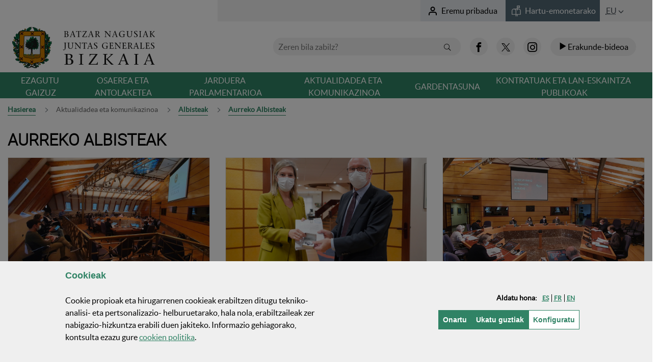

--- FILE ---
content_type: text/html;charset=UTF-8
request_url: https://jjggbizkaia.eus/eu/aurreko-albisteak/albisteak?p_p_id=net_bizkaia_iybnwbbc_NoticiasAnterioresPortlet_INSTANCE_BtUPQQUgqm5M&p_p_lifecycle=0&p_p_state=normal&p_p_mode=view&_net_bizkaia_iybnwbbc_NoticiasAnterioresPortlet_INSTANCE_BtUPQQUgqm5M_delta=6&_net_bizkaia_iybnwbbc_NoticiasAnterioresPortlet_INSTANCE_BtUPQQUgqm5M_resetCur=false&_net_bizkaia_iybnwbbc_NoticiasAnterioresPortlet_INSTANCE_BtUPQQUgqm5M_cur=15
body_size: 36869
content:
































	
		
			<!DOCTYPE html>































































		







<html class="ltr" dir="ltr" lang="eu-ES">

	<head>
	

		<title>Aurreko albisteak - Bizkaiko Batzar Nagusiak</title>

		<meta name="google-site-verification" content="v6wcHesHYAMM44H2FXlD2aNSGHDXe5XCo3pOLbURpfI" />
		
		<meta http-equiv="x-ua-compatible" content="IE=edge">
		<meta name="viewport" content="width=device-width, initial-scale=1.0, minimum-scale=1.0">

		<link rel="icon" href="https://jjggbizkaia.eus/o/IYBNTBNC/images/favicon.ico">

		<!--<link href="https://jjggbizkaia.eus/o/IYBNTBNC/css/main.css" rel="stylesheet">-->
		<!--<link href="https://jjggbizkaia.eus/o/IYBNTBNC/js/datepicker2/jquery-ui.css" rel="stylesheet">-->
		































<meta content="text/html; charset=UTF-8" http-equiv="content-type" />












<script type="importmap">{"imports":{"@clayui/breadcrumb":"/o/frontend-taglib-clay/__liferay__/exports/@clayui$breadcrumb.js","@clayui/form":"/o/frontend-taglib-clay/__liferay__/exports/@clayui$form.js","react-dom":"/o/frontend-js-react-web/__liferay__/exports/react-dom.js","@clayui/popover":"/o/frontend-taglib-clay/__liferay__/exports/@clayui$popover.js","@clayui/charts":"/o/frontend-taglib-clay/__liferay__/exports/@clayui$charts.js","@clayui/shared":"/o/frontend-taglib-clay/__liferay__/exports/@clayui$shared.js","@clayui/localized-input":"/o/frontend-taglib-clay/__liferay__/exports/@clayui$localized-input.js","@clayui/modal":"/o/frontend-taglib-clay/__liferay__/exports/@clayui$modal.js","@clayui/empty-state":"/o/frontend-taglib-clay/__liferay__/exports/@clayui$empty-state.js","@clayui/color-picker":"/o/frontend-taglib-clay/__liferay__/exports/@clayui$color-picker.js","@clayui/navigation-bar":"/o/frontend-taglib-clay/__liferay__/exports/@clayui$navigation-bar.js","react":"/o/frontend-js-react-web/__liferay__/exports/react.js","@clayui/pagination":"/o/frontend-taglib-clay/__liferay__/exports/@clayui$pagination.js","@clayui/icon":"/o/frontend-taglib-clay/__liferay__/exports/@clayui$icon.js","@clayui/table":"/o/frontend-taglib-clay/__liferay__/exports/@clayui$table.js","@clayui/autocomplete":"/o/frontend-taglib-clay/__liferay__/exports/@clayui$autocomplete.js","@clayui/slider":"/o/frontend-taglib-clay/__liferay__/exports/@clayui$slider.js","@clayui/management-toolbar":"/o/frontend-taglib-clay/__liferay__/exports/@clayui$management-toolbar.js","@clayui/multi-select":"/o/frontend-taglib-clay/__liferay__/exports/@clayui$multi-select.js","@clayui/nav":"/o/frontend-taglib-clay/__liferay__/exports/@clayui$nav.js","@clayui/time-picker":"/o/frontend-taglib-clay/__liferay__/exports/@clayui$time-picker.js","@clayui/provider":"/o/frontend-taglib-clay/__liferay__/exports/@clayui$provider.js","@clayui/upper-toolbar":"/o/frontend-taglib-clay/__liferay__/exports/@clayui$upper-toolbar.js","@clayui/loading-indicator":"/o/frontend-taglib-clay/__liferay__/exports/@clayui$loading-indicator.js","@clayui/panel":"/o/frontend-taglib-clay/__liferay__/exports/@clayui$panel.js","@clayui/drop-down":"/o/frontend-taglib-clay/__liferay__/exports/@clayui$drop-down.js","@clayui/list":"/o/frontend-taglib-clay/__liferay__/exports/@clayui$list.js","@clayui/date-picker":"/o/frontend-taglib-clay/__liferay__/exports/@clayui$date-picker.js","@clayui/label":"/o/frontend-taglib-clay/__liferay__/exports/@clayui$label.js","@clayui/data-provider":"/o/frontend-taglib-clay/__liferay__/exports/@clayui$data-provider.js","@liferay/frontend-js-api/data-set":"/o/frontend-js-dependencies-web/__liferay__/exports/@liferay$js-api$data-set.js","@clayui/core":"/o/frontend-taglib-clay/__liferay__/exports/@clayui$core.js","@clayui/pagination-bar":"/o/frontend-taglib-clay/__liferay__/exports/@clayui$pagination-bar.js","@clayui/layout":"/o/frontend-taglib-clay/__liferay__/exports/@clayui$layout.js","@clayui/multi-step-nav":"/o/frontend-taglib-clay/__liferay__/exports/@clayui$multi-step-nav.js","@liferay/frontend-js-api":"/o/frontend-js-dependencies-web/__liferay__/exports/@liferay$js-api.js","@clayui/css":"/o/frontend-taglib-clay/__liferay__/exports/@clayui$css.js","@clayui/toolbar":"/o/frontend-taglib-clay/__liferay__/exports/@clayui$toolbar.js","@clayui/alert":"/o/frontend-taglib-clay/__liferay__/exports/@clayui$alert.js","@clayui/badge":"/o/frontend-taglib-clay/__liferay__/exports/@clayui$badge.js","@clayui/link":"/o/frontend-taglib-clay/__liferay__/exports/@clayui$link.js","@clayui/card":"/o/frontend-taglib-clay/__liferay__/exports/@clayui$card.js","@clayui/progress-bar":"/o/frontend-taglib-clay/__liferay__/exports/@clayui$progress-bar.js","@clayui/tooltip":"/o/frontend-taglib-clay/__liferay__/exports/@clayui$tooltip.js","@clayui/button":"/o/frontend-taglib-clay/__liferay__/exports/@clayui$button.js","@clayui/tabs":"/o/frontend-taglib-clay/__liferay__/exports/@clayui$tabs.js","@clayui/sticker":"/o/frontend-taglib-clay/__liferay__/exports/@clayui$sticker.js"},"scopes":{}}</script><script data-senna-track="temporary">var Liferay = window.Liferay || {};Liferay.Icons = Liferay.Icons || {};Liferay.Icons.controlPanelSpritemap = 'https://jjggbizkaia.eus/o/admin-theme/images/clay/icons.svg';Liferay.Icons.spritemap = 'https://jjggbizkaia.eus/o/IYBNTBNC/images/clay/icons.svg';</script>
<script data-senna-track="permanent" type="text/javascript">window.Liferay = window.Liferay || {}; window.Liferay.CSP = {nonce: ''};</script>
<link data-senna-track="permanent" href="/o/frontend-theme-font-awesome-web/css/main.css?&mac=KWb8CY3oOhD728SI0G+NfXJbH/E=&browserId=chrome&languageId=eu_ES&minifierType=css&themeId=batzarnagusiak_WAR_IYBNTBNC" rel="stylesheet" type="text/css" />
<script data-senna-track="permanent" src="/combo?browserId=chrome&minifierType=js&languageId=eu_ES&t=1769050390146&/o/frontend-js-jquery-web/jquery/jquery.min.js&/o/frontend-js-jquery-web/jquery/init.js&/o/frontend-js-jquery-web/jquery/ajax.js&/o/frontend-js-jquery-web/jquery/bootstrap.bundle.min.js&/o/frontend-js-jquery-web/jquery/collapsible_search.js&/o/frontend-js-jquery-web/jquery/fm.js&/o/frontend-js-jquery-web/jquery/form.js&/o/frontend-js-jquery-web/jquery/popper.min.js&/o/frontend-js-jquery-web/jquery/side_navigation.js" type="text/javascript"></script>
<link data-senna-track="temporary" href="https://jjggbizkaia.eus/eu/aurreko-albisteak/albisteak" rel="canonical" />
<link data-senna-track="temporary" href="https://jjggbizkaia.eus/es/noticias-anteriores/noticias" hreflang="es-ES" rel="alternate" />
<link data-senna-track="temporary" href="https://jjggbizkaia.eus/eu/aurreko-albisteak/albisteak" hreflang="eu-ES" rel="alternate" />
<link data-senna-track="temporary" href="https://jjggbizkaia.eus/fr/actualites-precedentes/actualites" hreflang="fr-FR" rel="alternate" />
<link data-senna-track="temporary" href="https://jjggbizkaia.eus/en/previous-news/news" hreflang="en-US" rel="alternate" />
<link data-senna-track="temporary" href="https://jjggbizkaia.eus/eu/aurreko-albisteak/albisteak" hreflang="x-default" rel="alternate" />

<meta property="og:locale" content="eu_ES">
<meta property="og:locale:alternate" content="eu_ES">
<meta property="og:locale:alternate" content="es_ES">
<meta property="og:locale:alternate" content="en_US">
<meta property="og:locale:alternate" content="fr_FR">
<meta property="og:site_name" content="Batzar Nagusiak">
<meta property="og:title" content="Aurreko albisteak - Batzar Nagusiak">
<meta property="og:type" content="website">
<meta property="og:url" content="https://jjggbizkaia.eus/eu/aurreko-albisteak/albisteak">


<link href="https://jjggbizkaia.eus/o/IYBNTBNC/images/favicon.ico" rel="apple-touch-icon" />
<link href="https://jjggbizkaia.eus/o/IYBNTBNC/images/favicon.ico" rel="icon" />



<link class="lfr-css-file" data-senna-track="temporary" href="https://jjggbizkaia.eus/o/IYBNTBNC/css/clay.css?browserId=chrome&amp;themeId=batzarnagusiak_WAR_IYBNTBNC&amp;minifierType=css&amp;languageId=eu_ES&amp;t=1763080142000" id="liferayAUICSS" rel="stylesheet" type="text/css" />









	<link href="/combo?browserId=chrome&amp;minifierType=css&amp;themeId=batzarnagusiak_WAR_IYBNTBNC&amp;languageId=eu_ES&amp;com_liferay_journal_content_web_portlet_JournalContentPortlet_INSTANCE_X3uITKLgoWE5:%2Fo%2Fjournal-content-web%2Fcss%2Fmain.css&amp;com_liferay_portal_search_web_search_bar_portlet_SearchBarPortlet_INSTANCE_templateSearch:%2Fo%2Fportal-search-web%2Fcss%2Fmain.css&amp;com_liferay_product_navigation_product_menu_web_portlet_ProductMenuPortlet:%2Fo%2Fproduct-navigation-product-menu-web%2Fcss%2Fmain.css&amp;com_liferay_product_navigation_user_personal_bar_web_portlet_ProductNavigationUserPersonalBarPortlet:%2Fo%2Fproduct-navigation-user-personal-bar-web%2Fcss%2Fmain.css&amp;com_liferay_site_navigation_menu_web_portlet_SiteNavigationMenuPortlet:%2Fo%2Fsite-navigation-menu-web%2Fcss%2Fmain.css&amp;net_bizkaia_iybnwbbc_NoticiasAnterioresPortlet_INSTANCE_BtUPQQUgqm5M:%2Fo%2FIYBNWBBC%2Fcss%2Fmain.css&amp;net_bizkaia_iybzwncc_IYBZWNCCPortlet:%2Fo%2FIYBZWNCC%2Fcss%2Fmain.css&amp;t=1763080142000" rel="stylesheet" type="text/css"
 data-senna-track="temporary" id="ce238e50" />








<script type="text/javascript" data-senna-track="temporary">
	// <![CDATA[
		var Liferay = Liferay || {};

		Liferay.Browser = {
			acceptsGzip: function() {
				return true;
			},

			

			getMajorVersion: function() {
				return 131.0;
			},

			getRevision: function() {
				return '537.36';
			},
			getVersion: function() {
				return '131.0';
			},

			

			isAir: function() {
				return false;
			},
			isChrome: function() {
				return true;
			},
			isEdge: function() {
				return false;
			},
			isFirefox: function() {
				return false;
			},
			isGecko: function() {
				return true;
			},
			isIe: function() {
				return false;
			},
			isIphone: function() {
				return false;
			},
			isLinux: function() {
				return false;
			},
			isMac: function() {
				return true;
			},
			isMobile: function() {
				return false;
			},
			isMozilla: function() {
				return false;
			},
			isOpera: function() {
				return false;
			},
			isRtf: function() {
				return true;
			},
			isSafari: function() {
				return true;
			},
			isSun: function() {
				return false;
			},
			isWebKit: function() {
				return true;
			},
			isWindows: function() {
				return false;
			}
		};

		Liferay.Data = Liferay.Data || {};

		Liferay.Data.ICONS_INLINE_SVG = true;

		Liferay.Data.NAV_SELECTOR = '#navigation';

		Liferay.Data.NAV_SELECTOR_MOBILE = '#navigationCollapse';

		Liferay.Data.isCustomizationView = function() {
			return false;
		};

		Liferay.Data.notices = [
			
		];

		(function () {
			var available = {};

			var direction = {};

			

				available['eu_ES'] = 'euskara\x20\x28Espainia\x29';
				direction['eu_ES'] = 'ltr';

			

				available['es_ES'] = 'espainiera\x20\x28Espainia\x29';
				direction['es_ES'] = 'ltr';

			

				available['en_US'] = 'ingelesa\x20\x28Ameriketako\x20Estatu\x20Batuak\x29';
				direction['en_US'] = 'ltr';

			

				available['fr_FR'] = 'frantsesa\x20\x28Frantzia\x29';
				direction['fr_FR'] = 'ltr';

			

			Liferay.Language = {
				available,
				direction,
				get: function(key) {
					return key;
				}
			};
		})();

		var featureFlags = {"LPD-11018":false,"LPS-193884":false,"LPS-178642":false,"LPS-193005":false,"LPS-187284":false,"LPS-187285":false,"LPS-114786":false,"LPS-192957":false,"COMMERCE-8087":false,"LRAC-10757":false,"LPS-180090":false,"LPS-170809":false,"LPS-178052":false,"LPS-189856":false,"LPS-187436":false,"LPS-182184":false,"LPS-185892":false,"LPS-186620":false,"COMMERCE-12754":false,"LPS-184404":false,"LPS-180328":false,"LPS-198183":false,"LPS-171364":false,"LPS-153714":false,"LPS-96845":false,"LPS-170670":false,"LPS-141392":false,"LPS-169981":false,"LPD-15804":false,"LPS-153839":false,"LPS-200135":false,"LPS-187793":false,"LPS-177027":false,"LPD-10793":false,"COMMERCE-12192":false,"LPD-11003":false,"LPS-196768":false,"LPS-196724":false,"LPS-196847":false,"LPS-163118":false,"LPS-114700":false,"LPS-135430":false,"LPS-134060":false,"LPS-164563":false,"LPS-122920":false,"LPS-203351":false,"LPS-194395":false,"LPD-6368":false,"LPD-10701":false,"LPS-202104":false,"COMMERCE-9599":false,"LPS-187142":false,"LPD-15596":false,"LPS-198959":false,"LPS-196935":true,"LPS-187854":false,"LPS-176691":false,"LPS-197909":false,"LPS-202534":false,"COMMERCE-8949":false,"COMMERCE-11922":false,"LPS-194362":false,"LPS-165481":false,"LPS-153813":false,"LPS-174455":false,"LPD-10735":false,"COMMERCE-13024":false,"LPS-194763":false,"LPS-165482":false,"LPS-193551":false,"LPS-197477":false,"LPS-174816":false,"LPS-186360":false,"LPS-153332":false,"COMMERCE-12170":false,"LPS-179669":false,"LPS-174417":false,"LPS-183882":false,"LPS-155284":false,"LRAC-15017":false,"LPS-200108":false,"LPS-159643":false,"LPS-161033":false,"LPS-164948":false,"LPS-186870":true,"LPS-186871":false,"LPS-188058":false,"LPS-129412":false,"LPS-166126":false,"LPS-169837":false};

		Liferay.FeatureFlags = Object.keys(featureFlags).reduce(
			(acc, key) => ({
				...acc, [key]: featureFlags[key] === 'true' || featureFlags[key] === true
			}), {}
		);

		Liferay.PortletKeys = {
			DOCUMENT_LIBRARY: 'com_liferay_document_library_web_portlet_DLPortlet',
			DYNAMIC_DATA_MAPPING: 'com_liferay_dynamic_data_mapping_web_portlet_DDMPortlet',
			ITEM_SELECTOR: 'com_liferay_item_selector_web_portlet_ItemSelectorPortlet'
		};

		Liferay.PropsValues = {
			JAVASCRIPT_SINGLE_PAGE_APPLICATION_TIMEOUT: 0,
			UPLOAD_SERVLET_REQUEST_IMPL_MAX_SIZE: 2097152000000
		};

		Liferay.ThemeDisplay = {

			

			
				getLayoutId: function() {
					return '90';
				},

				

				getLayoutRelativeControlPanelURL: function() {
					return '/eu/group/jjggbizkaia/~/control_panel/manage?p_p_id=net_bizkaia_iybnwbbc_NoticiasAnterioresPortlet_INSTANCE_BtUPQQUgqm5M';
				},

				getLayoutRelativeURL: function() {
					return '/eu/aurreko-albisteak/albisteak';
				},
				getLayoutURL: function() {
					return 'https://jjggbizkaia.eus/eu/aurreko-albisteak/albisteak';
				},
				getParentLayoutId: function() {
					return '108';
				},
				isControlPanel: function() {
					return false;
				},
				isPrivateLayout: function() {
					return 'false';
				},
				isVirtualLayout: function() {
					return false;
				},
			

			getBCP47LanguageId: function() {
				return 'eu-ES';
			},
			getCanonicalURL: function() {

				

				return 'https\x3a\x2f\x2fjjggbizkaia\x2eeus\x2feu\x2faurreko-albisteak\x2falbisteak';
			},
			getCDNBaseURL: function() {
				return 'https://jjggbizkaia.eus';
			},
			getCDNDynamicResourcesHost: function() {
				return '';
			},
			getCDNHost: function() {
				return '';
			},
			getCompanyGroupId: function() {
				return '8778168';
			},
			getCompanyId: function() {
				return '8778129';
			},
			getDefaultLanguageId: function() {
				return 'eu_ES';
			},
			getDoAsUserIdEncoded: function() {
				return '';
			},
			getLanguageId: function() {
				return 'eu_ES';
			},
			getParentGroupId: function() {
				return '8778164';
			},
			getPathContext: function() {
				return '';
			},
			getPathImage: function() {
				return '/image';
			},
			getPathJavaScript: function() {
				return '/o/frontend-js-web';
			},
			getPathMain: function() {
				return '/eu/c';
			},
			getPathThemeImages: function() {
				return 'https://jjggbizkaia.eus/o/IYBNTBNC/images';
			},
			getPathThemeRoot: function() {
				return '/o/IYBNTBNC';
			},
			getPlid: function() {
				return '7989747';
			},
			getPortalURL: function() {
				return 'https://jjggbizkaia.eus';
			},
			getRealUserId: function() {
				return '8778133';
			},
			getRemoteAddr: function() {
				return '3.135.208.17';
			},
			getRemoteHost: function() {
				return '3.135.208.17';
			},
			getScopeGroupId: function() {
				return '8778164';
			},
			getScopeGroupIdOrLiveGroupId: function() {
				return '8778164';
			},
			getSessionId: function() {
				return '';
			},
			getSiteAdminURL: function() {
				return 'https://jjggbizkaia.eus/group/jjggbizkaia/~/control_panel/manage?p_p_lifecycle=0&p_p_state=maximized&p_p_mode=view';
			},
			getSiteGroupId: function() {
				return '8778164';
			},
			getURLControlPanel: function() {
				return '/eu/group/control_panel?refererPlid=7989747';
			},
			getURLHome: function() {
				return 'https\x3a\x2f\x2fjjggbizkaia\x2eeus\x2fweb\x2fguest';
			},
			getUserEmailAddress: function() {
				return '';
			},
			getUserId: function() {
				return '8778133';
			},
			getUserName: function() {
				return '';
			},
			isAddSessionIdToURL: function() {
				return false;
			},
			isImpersonated: function() {
				return false;
			},
			isSignedIn: function() {
				return false;
			},

			isStagedPortlet: function() {
				
					
						return true;
					
					
			},

			isStateExclusive: function() {
				return false;
			},
			isStateMaximized: function() {
				return false;
			},
			isStatePopUp: function() {
				return false;
			}
		};

		var themeDisplay = Liferay.ThemeDisplay;

		Liferay.AUI = {

			

			getCombine: function() {
				return true;
			},
			getComboPath: function() {
				return '/combo/?browserId=chrome&minifierType=&languageId=eu_ES&t=1740691045842&';
			},
			getDateFormat: function() {
				return '%Y/%m/%d';
			},
			getEditorCKEditorPath: function() {
				return '/o/frontend-editor-ckeditor-web';
			},
			getFilter: function() {
				var filter = 'raw';

				
					
						filter = 'min';
					
					

				return filter;
			},
			getFilterConfig: function() {
				var instance = this;

				var filterConfig = null;

				if (!instance.getCombine()) {
					filterConfig = {
						replaceStr: '.js' + instance.getStaticResourceURLParams(),
						searchExp: '\\.js$'
					};
				}

				return filterConfig;
			},
			getJavaScriptRootPath: function() {
				return '/o/frontend-js-web';
			},
			getPortletRootPath: function() {
				return '/html/portlet';
			},
			getStaticResourceURLParams: function() {
				return '?browserId=chrome&minifierType=&languageId=eu_ES&t=1740691045842';
			}
		};

		Liferay.authToken = 'Vy94ebGG';

		

		Liferay.currentURL = '\x2feu\x2faurreko-albisteak\x2falbisteak\x3fp_p_id\x3dnet_bizkaia_iybnwbbc_NoticiasAnterioresPortlet_INSTANCE_BtUPQQUgqm5M\x26p_p_lifecycle\x3d0\x26p_p_state\x3dnormal\x26p_p_mode\x3dview\x26_net_bizkaia_iybnwbbc_NoticiasAnterioresPortlet_INSTANCE_BtUPQQUgqm5M_delta\x3d6\x26_net_bizkaia_iybnwbbc_NoticiasAnterioresPortlet_INSTANCE_BtUPQQUgqm5M_resetCur\x3dfalse\x26_net_bizkaia_iybnwbbc_NoticiasAnterioresPortlet_INSTANCE_BtUPQQUgqm5M_cur\x3d15';
		Liferay.currentURLEncoded = '\x252Feu\x252Faurreko-albisteak\x252Falbisteak\x253Fp_p_id\x253Dnet_bizkaia_iybnwbbc_NoticiasAnterioresPortlet_INSTANCE_BtUPQQUgqm5M\x2526p_p_lifecycle\x253D0\x2526p_p_state\x253Dnormal\x2526p_p_mode\x253Dview\x2526_net_bizkaia_iybnwbbc_NoticiasAnterioresPortlet_INSTANCE_BtUPQQUgqm5M_delta\x253D6\x2526_net_bizkaia_iybnwbbc_NoticiasAnterioresPortlet_INSTANCE_BtUPQQUgqm5M_resetCur\x253Dfalse\x2526_net_bizkaia_iybnwbbc_NoticiasAnterioresPortlet_INSTANCE_BtUPQQUgqm5M_cur\x253D15';
	// ]]>
</script>

<script data-senna-track="temporary" type="text/javascript">window.__CONFIG__= {basePath: '',combine: true, defaultURLParams: null, explainResolutions: false, exposeGlobal: false, logLevel: 'warn', moduleType: 'module', namespace:'Liferay', nonce: '', reportMismatchedAnonymousModules: 'warn', resolvePath: '/o/js_resolve_modules', url: '/combo/?browserId=chrome&minifierType=js&languageId=eu_ES&t=1740691045842&', waitTimeout: 20000};</script><script data-senna-track="permanent" src="/o/frontend-js-loader-modules-extender/loader.js?&mac=9WaMmhziBCkScHZwrrVcOR7VZF4=&browserId=chrome&languageId=eu_ES&minifierType=js" type="text/javascript"></script><script data-senna-track="permanent" src="/combo?browserId=chrome&minifierType=js&languageId=eu_ES&t=1740691045842&/o/frontend-js-aui-web/aui/aui/aui-min.js&/o/frontend-js-aui-web/liferay/modules.js&/o/frontend-js-aui-web/liferay/aui_sandbox.js&/o/frontend-js-aui-web/aui/attribute-base/attribute-base-min.js&/o/frontend-js-aui-web/aui/attribute-complex/attribute-complex-min.js&/o/frontend-js-aui-web/aui/attribute-core/attribute-core-min.js&/o/frontend-js-aui-web/aui/attribute-observable/attribute-observable-min.js&/o/frontend-js-aui-web/aui/attribute-extras/attribute-extras-min.js&/o/frontend-js-aui-web/aui/event-custom-base/event-custom-base-min.js&/o/frontend-js-aui-web/aui/event-custom-complex/event-custom-complex-min.js&/o/frontend-js-aui-web/aui/oop/oop-min.js&/o/frontend-js-aui-web/aui/aui-base-lang/aui-base-lang-min.js&/o/frontend-js-aui-web/liferay/dependency.js&/o/frontend-js-aui-web/liferay/util.js&/o/oauth2-provider-web/js/liferay.js&/o/frontend-js-web/liferay/dom_task_runner.js&/o/frontend-js-web/liferay/events.js&/o/frontend-js-web/liferay/lazy_load.js&/o/frontend-js-web/liferay/liferay.js&/o/frontend-js-web/liferay/global.bundle.js&/o/frontend-js-web/liferay/portlet.js&/o/frontend-js-web/liferay/workflow.js" type="text/javascript"></script>
<script data-senna-track="temporary" type="text/javascript">window.Liferay = Liferay || {}; window.Liferay.OAuth2 = {getAuthorizeURL: function() {return 'https://jjggbizkaia.eus/o/oauth2/authorize';}, getBuiltInRedirectURL: function() {return 'https://jjggbizkaia.eus/o/oauth2/redirect';}, getIntrospectURL: function() { return 'https://jjggbizkaia.eus/o/oauth2/introspect';}, getTokenURL: function() {return 'https://jjggbizkaia.eus/o/oauth2/token';}, getUserAgentApplication: function(externalReferenceCode) {return Liferay.OAuth2._userAgentApplications[externalReferenceCode];}, _userAgentApplications: {}}</script><script data-senna-track="temporary" type="text/javascript">try {var MODULE_MAIN='calendar-web@5.0.89/index';var MODULE_PATH='/o/calendar-web';AUI().applyConfig({groups:{calendar:{base:MODULE_PATH+"/js/",combine:Liferay.AUI.getCombine(),filter:Liferay.AUI.getFilterConfig(),modules:{"liferay-calendar-a11y":{path:"calendar_a11y.js",requires:["calendar"]},"liferay-calendar-container":{path:"calendar_container.js",requires:["aui-alert","aui-base","aui-component","liferay-portlet-base"]},"liferay-calendar-date-picker-sanitizer":{path:"date_picker_sanitizer.js",requires:["aui-base"]},"liferay-calendar-interval-selector":{path:"interval_selector.js",requires:["aui-base","liferay-portlet-base"]},"liferay-calendar-interval-selector-scheduler-event-link":{path:"interval_selector_scheduler_event_link.js",requires:["aui-base","liferay-portlet-base"]},"liferay-calendar-list":{path:"calendar_list.js",requires:["aui-template-deprecated","liferay-scheduler"]},"liferay-calendar-message-util":{path:"message_util.js",requires:["liferay-util-window"]},"liferay-calendar-recurrence-converter":{path:"recurrence_converter.js",requires:[]},"liferay-calendar-recurrence-dialog":{path:"recurrence.js",requires:["aui-base","liferay-calendar-recurrence-util"]},"liferay-calendar-recurrence-util":{path:"recurrence_util.js",requires:["aui-base","liferay-util-window"]},"liferay-calendar-reminders":{path:"calendar_reminders.js",requires:["aui-base"]},"liferay-calendar-remote-services":{path:"remote_services.js",requires:["aui-base","aui-component","liferay-calendar-util","liferay-portlet-base"]},"liferay-calendar-session-listener":{path:"session_listener.js",requires:["aui-base","liferay-scheduler"]},"liferay-calendar-simple-color-picker":{path:"simple_color_picker.js",requires:["aui-base","aui-template-deprecated"]},"liferay-calendar-simple-menu":{path:"simple_menu.js",requires:["aui-base","aui-template-deprecated","event-outside","event-touch","widget-modality","widget-position","widget-position-align","widget-position-constrain","widget-stack","widget-stdmod"]},"liferay-calendar-util":{path:"calendar_util.js",requires:["aui-datatype","aui-io","aui-scheduler","aui-toolbar","autocomplete","autocomplete-highlighters"]},"liferay-scheduler":{path:"scheduler.js",requires:["async-queue","aui-datatype","aui-scheduler","dd-plugin","liferay-calendar-a11y","liferay-calendar-message-util","liferay-calendar-recurrence-converter","liferay-calendar-recurrence-util","liferay-calendar-util","liferay-scheduler-event-recorder","liferay-scheduler-models","promise","resize-plugin"]},"liferay-scheduler-event-recorder":{path:"scheduler_event_recorder.js",requires:["dd-plugin","liferay-calendar-util","resize-plugin"]},"liferay-scheduler-models":{path:"scheduler_models.js",requires:["aui-datatype","dd-plugin","liferay-calendar-util"]}},root:MODULE_PATH+"/js/"}}});
} catch(error) {console.error(error);}try {var MODULE_MAIN='portal-search-web@6.0.127/index';var MODULE_PATH='/o/portal-search-web';AUI().applyConfig({groups:{search:{base:MODULE_PATH+"/js/",combine:Liferay.AUI.getCombine(),filter:Liferay.AUI.getFilterConfig(),modules:{"liferay-search-custom-filter":{path:"custom_filter.js",requires:[]},"liferay-search-date-facet":{path:"date_facet.js",requires:["aui-form-validator","liferay-search-facet-util"]},"liferay-search-facet-util":{path:"facet_util.js",requires:[]},"liferay-search-modified-facet":{path:"modified_facet.js",requires:["aui-form-validator","liferay-search-facet-util"]},"liferay-search-sort-configuration":{path:"sort_configuration.js",requires:["aui-node"]},"liferay-search-sort-util":{path:"sort_util.js",requires:[]}},root:MODULE_PATH+"/js/"}}});
} catch(error) {console.error(error);}try {var MODULE_MAIN='staging-processes-web@5.0.55/index';var MODULE_PATH='/o/staging-processes-web';AUI().applyConfig({groups:{stagingprocessesweb:{base:MODULE_PATH+"/",combine:Liferay.AUI.getCombine(),filter:Liferay.AUI.getFilterConfig(),modules:{"liferay-staging-processes-export-import":{path:"js/main.js",requires:["aui-datatype","aui-dialog-iframe-deprecated","aui-modal","aui-parse-content","aui-toggler","liferay-portlet-base","liferay-util-window"]}},root:MODULE_PATH+"/"}}});
} catch(error) {console.error(error);}try {var MODULE_MAIN='frontend-js-components-web@2.0.63/index';var MODULE_PATH='/o/frontend-js-components-web';AUI().applyConfig({groups:{components:{mainModule:MODULE_MAIN}}});
} catch(error) {console.error(error);}try {var MODULE_MAIN='@liferay/frontend-js-react-web@5.0.37/index';var MODULE_PATH='/o/frontend-js-react-web';AUI().applyConfig({groups:{react:{mainModule:MODULE_MAIN}}});
} catch(error) {console.error(error);}try {var MODULE_MAIN='@liferay/document-library-web@6.0.177/document_library/js/index';var MODULE_PATH='/o/document-library-web';AUI().applyConfig({groups:{dl:{base:MODULE_PATH+"/document_library/js/legacy/",combine:Liferay.AUI.getCombine(),filter:Liferay.AUI.getFilterConfig(),modules:{"document-library-upload-component":{path:"DocumentLibraryUpload.js",requires:["aui-component","aui-data-set-deprecated","aui-overlay-manager-deprecated","aui-overlay-mask-deprecated","aui-parse-content","aui-progressbar","aui-template-deprecated","liferay-search-container","querystring-parse-simple","uploader"]}},root:MODULE_PATH+"/document_library/js/legacy/"}}});
} catch(error) {console.error(error);}try {var MODULE_MAIN='@liferay/frontend-js-state-web@1.0.20/index';var MODULE_PATH='/o/frontend-js-state-web';AUI().applyConfig({groups:{state:{mainModule:MODULE_MAIN}}});
} catch(error) {console.error(error);}try {var MODULE_MAIN='exportimport-web@5.0.83/index';var MODULE_PATH='/o/exportimport-web';AUI().applyConfig({groups:{exportimportweb:{base:MODULE_PATH+"/",combine:Liferay.AUI.getCombine(),filter:Liferay.AUI.getFilterConfig(),modules:{"liferay-export-import-export-import":{path:"js/main.js",requires:["aui-datatype","aui-dialog-iframe-deprecated","aui-modal","aui-parse-content","aui-toggler","liferay-portlet-base","liferay-util-window"]}},root:MODULE_PATH+"/"}}});
} catch(error) {console.error(error);}try {var MODULE_MAIN='frontend-editor-alloyeditor-web@5.0.46/index';var MODULE_PATH='/o/frontend-editor-alloyeditor-web';AUI().applyConfig({groups:{alloyeditor:{base:MODULE_PATH+"/js/",combine:Liferay.AUI.getCombine(),filter:Liferay.AUI.getFilterConfig(),modules:{"liferay-alloy-editor":{path:"alloyeditor.js",requires:["aui-component","liferay-portlet-base","timers"]},"liferay-alloy-editor-source":{path:"alloyeditor_source.js",requires:["aui-debounce","liferay-fullscreen-source-editor","liferay-source-editor","plugin"]}},root:MODULE_PATH+"/js/"}}});
} catch(error) {console.error(error);}try {var MODULE_MAIN='dynamic-data-mapping-web@5.0.100/index';var MODULE_PATH='/o/dynamic-data-mapping-web';!function(){const a=Liferay.AUI;AUI().applyConfig({groups:{ddm:{base:MODULE_PATH+"/js/",combine:Liferay.AUI.getCombine(),filter:a.getFilterConfig(),modules:{"liferay-ddm-form":{path:"ddm_form.js",requires:["aui-base","aui-datatable","aui-datatype","aui-image-viewer","aui-parse-content","aui-set","aui-sortable-list","json","liferay-form","liferay-map-base","liferay-translation-manager","liferay-util-window"]},"liferay-portlet-dynamic-data-mapping":{condition:{trigger:"liferay-document-library"},path:"main.js",requires:["arraysort","aui-form-builder-deprecated","aui-form-validator","aui-map","aui-text-unicode","json","liferay-menu","liferay-translation-manager","liferay-util-window","text"]},"liferay-portlet-dynamic-data-mapping-custom-fields":{condition:{trigger:"liferay-document-library"},path:"custom_fields.js",requires:["liferay-portlet-dynamic-data-mapping"]}},root:MODULE_PATH+"/js/"}}})}();
} catch(error) {console.error(error);}try {var MODULE_MAIN='portal-workflow-kaleo-designer-web@5.0.125/index';var MODULE_PATH='/o/portal-workflow-kaleo-designer-web';AUI().applyConfig({groups:{"kaleo-designer":{base:MODULE_PATH+"/designer/js/legacy/",combine:Liferay.AUI.getCombine(),filter:Liferay.AUI.getFilterConfig(),modules:{"liferay-kaleo-designer-autocomplete-util":{path:"autocomplete_util.js",requires:["autocomplete","autocomplete-highlighters"]},"liferay-kaleo-designer-definition-diagram-controller":{path:"definition_diagram_controller.js",requires:["liferay-kaleo-designer-field-normalizer","liferay-kaleo-designer-utils"]},"liferay-kaleo-designer-dialogs":{path:"dialogs.js",requires:["liferay-util-window"]},"liferay-kaleo-designer-editors":{path:"editors.js",requires:["aui-ace-editor","aui-ace-editor-mode-xml","aui-base","aui-datatype","aui-node","liferay-kaleo-designer-autocomplete-util","liferay-kaleo-designer-utils"]},"liferay-kaleo-designer-field-normalizer":{path:"field_normalizer.js",requires:["liferay-kaleo-designer-remote-services"]},"liferay-kaleo-designer-nodes":{path:"nodes.js",requires:["aui-datatable","aui-datatype","aui-diagram-builder","liferay-kaleo-designer-editors","liferay-kaleo-designer-utils"]},"liferay-kaleo-designer-remote-services":{path:"remote_services.js",requires:["aui-io"]},"liferay-kaleo-designer-templates":{path:"templates.js",requires:["aui-tpl-snippets-deprecated"]},"liferay-kaleo-designer-utils":{path:"utils.js",requires:[]},"liferay-kaleo-designer-xml-definition":{path:"xml_definition.js",requires:["aui-base","aui-component","dataschema-xml","datatype-xml"]},"liferay-kaleo-designer-xml-definition-serializer":{path:"xml_definition_serializer.js",requires:["escape","liferay-kaleo-designer-xml-util"]},"liferay-kaleo-designer-xml-util":{path:"xml_util.js",requires:["aui-base"]},"liferay-portlet-kaleo-designer":{path:"main.js",requires:["aui-ace-editor","aui-ace-editor-mode-xml","aui-tpl-snippets-deprecated","dataschema-xml","datasource","datatype-xml","event-valuechange","io-form","liferay-kaleo-designer-autocomplete-util","liferay-kaleo-designer-editors","liferay-kaleo-designer-nodes","liferay-kaleo-designer-remote-services","liferay-kaleo-designer-utils","liferay-kaleo-designer-xml-util","liferay-util-window"]}},root:MODULE_PATH+"/designer/js/legacy/"}}});
} catch(error) {console.error(error);}try {var MODULE_MAIN='contacts-web@5.0.57/index';var MODULE_PATH='/o/contacts-web';AUI().applyConfig({groups:{contactscenter:{base:MODULE_PATH+"/js/",combine:Liferay.AUI.getCombine(),filter:Liferay.AUI.getFilterConfig(),modules:{"liferay-contacts-center":{path:"main.js",requires:["aui-io-plugin-deprecated","aui-toolbar","autocomplete-base","datasource-io","json-parse","liferay-portlet-base","liferay-util-window"]}},root:MODULE_PATH+"/js/"}}});
} catch(error) {console.error(error);}</script>




<script type="text/javascript" data-senna-track="temporary">
	// <![CDATA[
		
			
				
		

		
	// ]]>
</script>





	
		

			

			
		
		



	
		

			

			
		
		



	
		

			

			
		
	















	



















<link class="lfr-css-file" data-senna-track="temporary" href="https://jjggbizkaia.eus/o/IYBNTBNC/css/main.css?browserId=chrome&amp;themeId=batzarnagusiak_WAR_IYBNTBNC&amp;minifierType=css&amp;languageId=eu_ES&amp;t=1763080142000" id="liferayThemeCSS" rel="stylesheet" type="text/css" />




	<style data-senna-track="temporary" type="text/css">
		/*.jjgg-audioguia .jw-flag-audio-player .jw-controlbar, .jw-flag-audio-player .jw-controlbar .jw-button-container {
    background-color: black !important;
}*/
	</style>





	<style data-senna-track="temporary" type="text/css">

		

			

		

			

		

			

		

			

		

			

		

			

				

					

#p_p_id_com_liferay_site_navigation_menu_web_portlet_SiteNavigationMenuPortlet_ .portlet-content {

}




				

			

		

			

				

					

#p_p_id_net_bizkaia_iybnwbbc_NoticiasAnterioresPortlet_INSTANCE_BtUPQQUgqm5M_ .portlet-content {

}




				

			

		

			

		

			

				

					

#p_p_id_net_bizkaia_iyckwcoc_IYCKWCOCPortlet_ .portlet-content {

}




				

			

		

	</style>


<script data-senna-track="temporary">var Liferay = window.Liferay || {}; Liferay.CommerceContext = {"commerceAccountGroupIds":[],"accountEntryAllowedTypes":["person"],"commerceChannelId":"0","showUnselectableOptions":false,"currency":{"currencyId":"21683829","currencyCode":"USD"},"showSeparateOrderItems":false,"commerceSiteType":0};</script><link href="/o/commerce-frontend-js/styles/main.css" rel="stylesheet" type="text/css" />
<style data-senna-track="temporary" type="text/css">
</style>
<script type="module">
import {default as init} from '/o/frontend-js-spa-web/__liferay__/index.js';
{
init({"navigationExceptionSelectors":":not([target=\"_blank\"]):not([data-senna-off]):not([data-resource-href]):not([data-cke-saved-href]):not([data-cke-saved-href])","cacheExpirationTime":-1,"clearScreensCache":false,"portletsBlacklist":["IYBIWKGC_IYBIWKGCAgendaPortlet","iybiwocc_part_procesos_participativos","com_liferay_site_navigation_directory_web_portlet_SitesDirectoryPortlet","com_liferay_questions_web_internal_portlet_QuestionsPortlet","IYBNWINC_HISTORICO_INICIATIVAS","com_liferay_portal_language_override_web_internal_portlet_PLOPortlet","IYBIWKGC_IYBIWKGCListadoPortlet","com_liferay_login_web_portlet_LoginPortlet","IYBIWKGC_IYBIWKGCBuscadorPortlet","iybiwocc_part_organos_canales","com_liferay_nested_portlets_web_portlet_NestedPortletsPortlet","com_liferay_account_admin_web_internal_portlet_AccountUsersRegistrationPortlet","gr_busqueda","buscadorEventos","com_liferay_login_web_portlet_FastLoginPortlet"],"excludedTargetPortlets":["com_liferay_users_admin_web_portlet_UsersAdminPortlet","com_liferay_server_admin_web_portlet_ServerAdminPortlet"],"validStatusCodes":[221,490,494,499,491,492,493,495,220],"debugEnabled":false,"loginRedirect":"","excludedPaths":["/c/document_library","/documents","/image"],"userNotification":{"message":"It looks like this is taking longer than expected.","title":"Oops","timeout":30000},"requestTimeout":0});
}

</script>









<script type="text/javascript" data-senna-track="temporary">
	if (window.Analytics) {
		window._com_liferay_document_library_analytics_isViewFileEntry = false;
	}
</script>

<script type="text/javascript">
Liferay.on(
	'ddmFieldBlur', function(event) {
		if (window.Analytics) {
			Analytics.send(
				'fieldBlurred',
				'Form',
				{
					fieldName: event.fieldName,
					focusDuration: event.focusDuration,
					formId: event.formId,
					formPageTitle: event.formPageTitle,
					page: event.page,
					title: event.title
				}
			);
		}
	}
);

Liferay.on(
	'ddmFieldFocus', function(event) {
		if (window.Analytics) {
			Analytics.send(
				'fieldFocused',
				'Form',
				{
					fieldName: event.fieldName,
					formId: event.formId,
					formPageTitle: event.formPageTitle,
					page: event.page,
					title:event.title
				}
			);
		}
	}
);

Liferay.on(
	'ddmFormPageShow', function(event) {
		if (window.Analytics) {
			Analytics.send(
				'pageViewed',
				'Form',
				{
					formId: event.formId,
					formPageTitle: event.formPageTitle,
					page: event.page,
					title: event.title
				}
			);
		}
	}
);

Liferay.on(
	'ddmFormSubmit', function(event) {
		if (window.Analytics) {
			Analytics.send(
				'formSubmitted',
				'Form',
				{
					formId: event.formId,
					title: event.title
				}
			);
		}
	}
);

Liferay.on(
	'ddmFormView', function(event) {
		if (window.Analytics) {
			Analytics.send(
				'formViewed',
				'Form',
				{
					formId: event.formId,
					title: event.title
				}
			);
		}
	}
);

</script><script>

</script>

























		
		
		<script defer src="https://jjggbizkaia.eus/o/IYBNTBNC/js/affix.js"></script>
		<script defer src="https://jjggbizkaia.eus/o/IYBNTBNC/js/jquery-scrolltofixed.js"></script>
		<script defer src="https://jjggbizkaia.eus/o/IYBNTBNC/js/jquery.tablesorter.min.js"></script>
		<script src="https://jjggbizkaia.eus/o/IYBNTBNC/js/easyResponsiveTabs.js"></script>	
		<script src="https://jjggbizkaia.eus/o/IYBNTBNC/js/main.js"></script>
		<script defer src="https://jjggbizkaia.eus/o/IYBNTBNC/js/datepicker2-responsive.js"></script>
		<script defer  data-senna-track="temporay"	src="https://jjggbizkaia.eus/o/IYBNTBNC/js/responsive.js"></script>
		<script defer src="https://jjggbizkaia.eus/o/IYBNTBNC/js/readmore.min.js"></script>
		
		<link rel="stylesheet" type="text/css" href="https://jjggbizkaia.eus/o/IYBNTBNC/css/slick/slick.css"/> 
		<link rel="stylesheet" type="text/css" href="https://jjggbizkaia.eus/o/IYBNTBNC/css/slick/slick-theme.css"/>
		<script defer  src="https://jjggbizkaia.eus/o/IYBNTBNC/js/slick/slick.min.js"></script>
		<link href="https://jjggbizkaia.eus/o/IYBNTBNC/css/magnific-popup/magnific-popup.css" rel="stylesheet" type="text/css" />
		<script defer src="https://jjggbizkaia.eus/o/IYBNTBNC/js/plugins/magnific-popup/jquery.magnific-popup.min.js"></script>
		<!--<script data-senna-track="permanent" src="https://jjggbizkaia.eus/o/IYBNTBNC/js/plugins/light-slider/js/lightslider.min.js"></script>-->
		<script  src="https://jjggbizkaia.eus/o/IYBNTBNC/js/plugins/light-gallery/js/lightgallery.min.js"></script>
		
		<!-- Google Tag Manager -->
		<script>(function(w,d,s,l,i){w[l]=w[l]||[];w[l].push({'gtm.start':
new Date().getTime(),event:'gtm.js'});var f=d.getElementsByTagName(s)[0],
j=d.createElement(s),dl=l!='dataLayer'?'&l='+l:'';j.async=true;j.src=
'https://www.googletagmanager.com/gtm.js?id='+i+dl;f.parentNode.insertBefore(j,f);
})(window,document,'script','dataLayer','GTM-PXKTKSQ');</script>
		<!-- End Google Tag Manager -->
		
	
</head>


<body class="chrome controls-visible  yui3-skin-sam guest-site signed-out public-page site jjgg" id="top">
		<!-- Google Tag Manager (noscript) -->
		<noscript><iframe src="https://www.googletagmanager.com/ns.html?id=GTM-PXKTKSQ" height="0" width="0" style="display:none;visibility:hidden"></iframe></noscript>
		<!-- End Google Tag Manager (noscript) -->
   











































































	<div id="wrapper">	
	
<header id="banner" role="banner">
	<div id="heading" class="affix-top">
		<p class="skip-to-content sr-only">
			<a href="#main-content" id="skip-to-content">skip-to-content <span class="bipoicon icon-arrow-down2"></span></a>
		</p>
		<div class="jjgg-container">
			<div class="row d-none d-md-flex">
				<div class="col-8 offset-4 jjgg-header-background-gray">
					<nav aria-label="Bigarren mailako menua" class="navbar navbar-expand-lg navbar-light ml-auto mr-3 p-0">
						<ul class="navbar-nav navbar-nav ml-auto mr-3">
							<li class="nav-item"><a class="jjgg-private_area_link" href="https://apps.bizkaia.eus/SIGP/" target="_blank" title="(Ireki beste fitxa bat)"><span class="bipoicon icon-user"></span>Eremu pribadua</a></li>
							<li class="nav-item active"><a class="nav-link" href="/eu/kontaktua"><span class="bipoicon icon-contacto"></span> Hartu-emonetarako</a></li>
							<li class="nav-item"><div class="input-group">
<button aria-expanded="false" aria-haspopup="true" class="dropdown-toggle custom-select " data-toggle="dropdown"  aria-label="Hautatu hizkuntza" id="jjgg-idioma-header" type="button">
	<abbr title="Euskara">EU</abbr>
	<span class="glyphicon glyphicon-menu-down"></span>
</button>
<ul aria-labelledby="jjgg-idioma-header" class="dropdown-menu" role="listbox">
		
		
			<li aria-hidden="true" class="jjgg_idiomaActual">
				<div lang="EU">
					<span>Euskara</span>
					<span>EU</span>
				</div>
			</li>
	
		
		
		
			<li class="nav-item dropdown">
				<a  class="dropdown-item" data-senna-off="true" href="/c/portal/update_language?p_l_id=7989747&redirect=%2Feu%2Faurreko-albisteak%2Falbisteak%3Fp_p_id%3Dnet_bizkaia_iybnwbbc_NoticiasAnterioresPortlet_INSTANCE_BtUPQQUgqm5M%26p_p_lifecycle%3D0%26p_p_state%3Dnormal%26p_p_mode%3Dview%26_net_bizkaia_iybnwbbc_NoticiasAnterioresPortlet_INSTANCE_BtUPQQUgqm5M_delta%3D6%26_net_bizkaia_iybnwbbc_NoticiasAnterioresPortlet_INSTANCE_BtUPQQUgqm5M_resetCur%3Dfalse%26_net_bizkaia_iybnwbbc_NoticiasAnterioresPortlet_INSTANCE_BtUPQQUgqm5M_cur%3D15&languageId=es_ES" lang="ES">
					<span class="sr-only">Español</span>
					<span aria-hidden="true"><abbr title="Español">ES</abbr></span>
				</a>
			</li>
	
		
		
		
			<li class="nav-item dropdown">
				<a  class="dropdown-item" data-senna-off="true" href="/c/portal/update_language?p_l_id=7989747&redirect=%2Feu%2Faurreko-albisteak%2Falbisteak%3Fp_p_id%3Dnet_bizkaia_iybnwbbc_NoticiasAnterioresPortlet_INSTANCE_BtUPQQUgqm5M%26p_p_lifecycle%3D0%26p_p_state%3Dnormal%26p_p_mode%3Dview%26_net_bizkaia_iybnwbbc_NoticiasAnterioresPortlet_INSTANCE_BtUPQQUgqm5M_delta%3D6%26_net_bizkaia_iybnwbbc_NoticiasAnterioresPortlet_INSTANCE_BtUPQQUgqm5M_resetCur%3Dfalse%26_net_bizkaia_iybnwbbc_NoticiasAnterioresPortlet_INSTANCE_BtUPQQUgqm5M_cur%3D15&languageId=en_US" lang="EN">
					<span class="sr-only">English</span>
					<span aria-hidden="true"><abbr title="English">EN</abbr></span>
				</a>
			</li>
	
		
		
		
			<li class="nav-item dropdown">
				<a  class="dropdown-item" data-senna-off="true" href="/c/portal/update_language?p_l_id=7989747&redirect=%2Feu%2Faurreko-albisteak%2Falbisteak%3Fp_p_id%3Dnet_bizkaia_iybnwbbc_NoticiasAnterioresPortlet_INSTANCE_BtUPQQUgqm5M%26p_p_lifecycle%3D0%26p_p_state%3Dnormal%26p_p_mode%3Dview%26_net_bizkaia_iybnwbbc_NoticiasAnterioresPortlet_INSTANCE_BtUPQQUgqm5M_delta%3D6%26_net_bizkaia_iybnwbbc_NoticiasAnterioresPortlet_INSTANCE_BtUPQQUgqm5M_resetCur%3Dfalse%26_net_bizkaia_iybnwbbc_NoticiasAnterioresPortlet_INSTANCE_BtUPQQUgqm5M_cur%3D15&languageId=fr_FR" lang="FR">
					<span class="sr-only">Français</span>
					<span aria-hidden="true"><abbr title="Français">FR</abbr></span>
				</a>
			</li>
	
</ul>

</div></li>
	
						</ul>
					</nav>
				</div>
			</div>
		</div>
		<div class="row jjgg-container align-items-center">
			<div class="col-sm-5 p-0">
				<p class="jjggbizkaia_site-logo m-md-0" >
					<a href="/eu/hasierea">
						<span lang="eu">Bizkaiko Batzar Nagusiak</span> - <span lang="es">Juntas Generales de Bizkaia</span>
					</a>
				</p>
			</div>
			
			<div class="col-sm-7 p-0 d-none d-md-flex ">
				<script type="text/javascript">
					function irPagBuscador(){
						window.location.href = "/eu/bilatzailea?q=" + $("#buscadorPagina").val();
					}
				</script>
				<div class="jjgg-buscador_header">
					<input id="buscadorPagina" class="w-100" aria-label="Bilatu edukia" placeholder="Zeren bila zabilz?" type="search" />
					<button aria-label="Bilatu" type="button" onclick="irPagBuscador()">
						<span class="bipoicon icon-lupa"></span>
					</button>
				</div>
				<ul class="row jjgg-redes-header">
					<li><a class="bipo_btnSocial" href="https://www.facebook.com/bizkaikobatzarnagusiak/" target="_blank" title="(Ireki beste fitxa bat)"><span class="bipoicon icon-facebook"></span><span class="sr-only">Facebook</span></a></li>
					<li><a class="bipo_btnSocial" href="https://twitter.com/bbnnbizkaia" target="_blank" title="(Ireki beste fitxa bat)"><span class="bipoicon icon-twitter"></span><span class="sr-only">Twitter</span></a></li>
					<li><a class="bipo_btnSocial" href="https://www.instagram.com/bizkaikobatzarnagusiak/" target="_blank" title="(Ireki beste fitxa bat)"><span class="bipoicon icon-instagram"></span><span class="sr-only">Instagram</span></a></li>
					<!-- <li><a class="jjgg-private_area_link" href="https://apps.bizkaia.eus/SIGP/" target="_blank" title="(Ireki beste fitxa bat)"><span class="bipoicon icon-user"></span>Eremu pribadua</a></li> -->
					<li><a class="jjgg-button popup-inline" href="#fichaVideo" id="enlace" aria-controls="fichaVideo" aria-haspopup="true" aria-expanded="false">
					<span class="bipoicon icon-play3"></span>Erakunde-bideoa</a></li>
				</ul>
			</div>
		
		</div>	
	</div>
</header>






































































	

	<div class="portlet-boundary portlet-boundary_com_liferay_site_navigation_menu_web_portlet_SiteNavigationMenuPortlet_  portlet-static portlet-static-end portlet-barebone portlet-navigation " id="p_p_id_com_liferay_site_navigation_menu_web_portlet_SiteNavigationMenuPortlet_">
		<span id="p_com_liferay_site_navigation_menu_web_portlet_SiteNavigationMenuPortlet"></span>




	

	
		
			


































	
		
<section class="portlet" id="portlet_com_liferay_site_navigation_menu_web_portlet_SiteNavigationMenuPortlet">


	<div class="portlet-content">


		
			<div class=" portlet-content-container">
				


	<div class="portlet-body">



	
		
			
				
					







































	

	








	

				

				
					
						


	

		




















	

		

		
			
				

	
<nav class="navbar navbar-expand-lg jjgg-green-navbar jjgg-megamenu" aria-label="Menu nagusia" id="navbar-main"><button aria-controls="navbarNav" aria-expanded="false" aria-label="Toggle navigation" class="navbar-toggler" data-target="#navbarNav" data-toggle="collapse" type="button"><span class="navbar-toggler-icon"></span></button>
	<div class="collapse navbar-collapse" id="navbarNav">
		<form class="d-md-none form-inline my-2 my-lg-0">
			<input aria-label="Bilatu edukia" placeholder="Zeren bila zabilz?" type="search" id="inputBusqueda"/><button aria-label="Bilatu" class="jjgg-btn-search" type="button" onclick="irPagBuscadorResponsive();"><span class="bipoicon icon-lupa"></span></button>
		</form>
		<script type="text/javascript">
        	function irPagBuscadorResponsive() {
        		window.location.href = "/eu/bilatzailea?q=" + $("#inputBusqueda").val();
        	}
        </script>
		<ul class="navbar-nav">



					
					
					
					
					
					
					
						
							<li class="nav-item dropdown " >
								<a aria-expanded="false" aria-haspopup="true" class="nav-link dropdown-toggle text-uppercase" data-toggle="dropdown"  id="navbardrop0" role="button" tabindex="0">Ezagutu gaizuz<span class="d-md-none glyphicon glyphicon-menu-down"></span></a>
							
								<div aria-labelledby="navbardrop0" class="dropdown-menu ">
									<ul class="row pl-0 jjgg-container">
										<li class="col-12 col-md-7 jjgg-megamenu-content-left pl-md-5  pt-md-3">
												<h2 class="d-none d-md-block jjgg-megamenu-text-header1">Ezagutu gaizuz</h2>

<p class="d-none d-md-block jgg-megamenu-text-paragraph">Batzar Nagusiak Bizkaiko lurralde historikoko herritarren ordezkaritza- eta partaidetza-organo gorena dira: Bizkaiko parlamentua dira. Batzar Nagusien zeregina da Bizkaian araugintza-ahala erabiltea, lurralde historikoaren aurrekontuak onartzea, Ahaldun Nagusia hautatzea...</p>

											<ul class="pt-md-3 nav flex-row flex-md-column jjgg-megamenu-content">
															
															
															
															<li class="nav-item"><a class="nav-link" href="https://jjggbizkaia.eus/eu/agurra"   title="">Agurra</a></li>

														
															
															
															
															<li class="nav-item"><a class="nav-link" href="https://jjggbizkaia.eus/eu/egoitzak/gernikako-batzar-etxea"   title="">Gernikako Batzar Etxea</a></li>

														
															
															
															
															<li class="nav-item"><a class="nav-link" href="https://jjggbizkaia.eus/eu/egoitzak/abellanedako-batzar-etxea"   title="">Abellanedako Batzar Etxea</a></li>

														
															
															
															
															<li class="nav-item"><a class="nav-link" href="https://jjggbizkaia.eus/eu/egoitzak/gerediagako-batzar-etxea"   title="">Gerediagako Batzar Etxea</a></li>

														
															
															
															
															<li class="nav-item"><a class="nav-link" href="https://jjggbizkaia.eus/eu/egoitzak/bilboko-egoitza"   title="">Bilboko egoitza</a></li>

														
															
															
															
															<li class="nav-item"><a class="nav-link" href="https://jjggbizkaia.eus/eu/historia"   title="">Historia</a></li>

														
															
															
															
															<li class="nav-item"><a class="nav-link" href="https://jjggbizkaia.eus/eu/arte"   title="">Artea Batzar Nagusietan</a></li>

														
											</ul>
										</li>
										
											
											 
													
													<li class="d-none d-md-flex col-md-5 jjgg-megamenu-content-right  pt-5">

























	
	
	
		<div class="journal-content-article " data-analytics-asset-id="11583174" data-analytics-asset-title="JJGG-video-presentacion-institucional" data-analytics-asset-type="web-content" data-analytics-web-content-resource-pk="11583176">
			

			




	<div class="row">
		<div class="col-5">
			<picture data-fileentryid="11671916"><source media="(max-width:195px)" srcset="/o/adaptive-media/image/11671916/Preview-1000x0/jjgg_destacado-conocenos.jpg?t=1654465396458" /><source media="(max-width:195px) and (min-width:195px)" srcset="/o/adaptive-media/image/11671916/Thumbnail-300x300/jjgg_destacado-conocenos.jpg?t=1654465396458" /><img alt="" 
			class="w-100" src="https://jjggbizkaia.eus/documents/8778164/11671846/jjgg_destacado-conocenos.jpg/6484da4f-a813-284a-3305-693a02cfb7e0?t=1654465396458" /></picture>
			
		</div>

		<div class="col-7">
			<h2 class="d-block jjgg-megamenu-text-header2">Bizkaiko Batzar Nagusien ererakunde-bideoa</h2>

			<p>	
				<a class="jjgg-button popup-inline " href="#fichaVideo" id="enlace"  aria-controls="fichaVideo" aria-haspopup="true" aria-expanded="false">
					<span class="bipoicon icon-play3"></span> 
					Erakunde-bideoa
				</a>
			</p>
		</div>
	</div>


		

	<div id ="fichaVideo" tabindex="-1" class="mfp-hide jjgg-fichaVideo" aria-labelledby="enlace" role="dialog">
		<div class="jjgg_video_biblio">

			<button id="cerrarVideo" title="Itxi" type="button" class="mfp-close jjgg-btn_cerrar_video" aria-label ="Itxi" >
			</button>
			
			<video id="video" class="lg-video-object lg-html5" controls >
				<source src="https://streaming.bizkaia.eus/Lantik/BBNN/JJGG_euskera.mp4" type="video/mp4">
				
Zure nabigatzaileak ez du HTML5 bideorik onartzen			</video>
			
		</div>

	</div>


<script>
	$(document).ready(function() {
		
		$('.popup-inline').magnificPopup(
			{
				//disableOn: 700,
				type: 'inline',
				//mainClass: 'mfp-fade',
				removalDelay: 160,
				preloader: false,
				//fixedContentPos: false,
				callbacks: {
					close: function() {
						// Reset video on close:
						// video solo existe si lg-html5
						if ($(this.content).find('video')[0] != null ){
							$(this.content).find('video')[0].load();
							/* CAMBIAR ARIA EXPANDED */
							$('[id*=enlace]').attr("aria-expanded", "false");
						}
					},
					open: function() {
						/* CAMBIAR ARIA EXPANDED */
						$('[id*=enlace]').attr("aria-expanded", "true");
						/*MINIMIZAR TRANSCRIPCION*/
						var ident= 'transcription';
						$(".lg-sub-html[id*="+ident+"]").removeClass('lg-transcription-open');
					}
			}
		});

		$(".lg-toogle-transcription[id*=btnTranscription]").click(function() {
			var ident= 'transcription';
			$(".lg-sub-html[id="+ident+"]").toggleClass('lg-transcription-open');
		});

		// REPRODUCCION AUTOMATICA AL ABRIR
		$(".popup-inline[id*=enlace]").click(function() {
			$('#video').attr("autoplay",false);
		});
		
		// QUITAR REPRODUCCION AUTOMATICA AL SALIR, SINO SIGUE REPRODUCCION
			$(".mfp-close[id*=cerrarVideo]").click(function() {
				//var ident= this.id.substring( this.id.lastIndexOf('_') +1 );
				$('#video').attr("autoplay",false);
		});
	
});

</script>

			
		</div>

		

	


													</li>
									</ul>
								</div>
							</li>



					
					
					
					
					
					
					
						
							<li class="nav-item dropdown " >
								<a aria-expanded="false" aria-haspopup="true" class="nav-link dropdown-toggle text-uppercase" data-toggle="dropdown"  id="navbardrop1" role="button" tabindex="0">Osaerea eta antolaketea<span class="d-md-none glyphicon glyphicon-menu-down"></span></a>
							
								<div aria-labelledby="navbardrop1" class="dropdown-menu ">
									<ul class="row pl-0 jjgg-container">
										<li class="col-12 col-md-7 jjgg-megamenu-content-left pl-md-5  pt-md-3">
												<h2 class="d-none d-md-block jjgg-megamenu-text-header1">Batzar Nagusien Antolaketea</h2>

<p class="d-none d-md-block jgg-megamenu-text-paragraph">Oraingo Bizkaiko Batzar Nagusiak 1979ko apirilaren 28an berrezarri ziran. Batzar Nagusiak Bizkaiko Lurralde Historikoko herritarren ordezkaritza- eta partaidetza-organo gorena dira. Lurralde historikoaren eskumeneko gaietan erabilten dabe araugintza-ahala...</p>

											<ul class="pt-md-3 nav flex-row flex-md-column jjgg-megamenu-content">
															
															
															
															<li class="nav-item"><a class="nav-link" href="https://jjggbizkaia.eus/eu/osaerea"   title="">Osaerea</a></li>

														
															
															
															
															<li class="nav-item"><a class="nav-link" href="https://jjggbizkaia.eus/eu/organoak/lehendakaritza"   title="">Lehendakaritza</a></li>

														
															
															
															
															<li class="nav-item"><a class="nav-link" href="https://jjggbizkaia.eus/eu/organoak/mahaikideak"   title="">Mahaikideak</a></li>

														
															
															
															
															<li class="nav-item"><a class="nav-link" href="https://jjggbizkaia.eus/eu/organoak/taldeburuen-batzarra"   title="">Taldeburuen Batzarra</a></li>

														
															
															
															
															<li class="nav-item"><a class="nav-link" href="https://jjggbizkaia.eus/eu/organoak/batzar-iraunkorra"   title="">Batzar Iraunkorra</a></li>

														
															
															
															
															<li class="nav-item"><a class="nav-link" href="https://jjggbizkaia.eus/eu/organoak/batzordeak/batzordeak"   title="">Batzordeak</a></li>

														
															
															
															
															<li class="nav-item"><a class="nav-link" href="https://jjggbizkaia.eus/eu/foru-araudia"   title="">Foru Araudia</a></li>

														
											</ul>
										</li>
										
											
																							
									</ul>
								</div>
							</li>



					
					
					
					
					
					
					
					
					
					
						
							<li class="nav-item dropdown " >
								<a aria-expanded="false" aria-haspopup="true" class="nav-link dropdown-toggle text-uppercase" data-toggle="dropdown"  id="navbardrop2" role="button" tabindex="0">Jarduera parlamentarioa<span class="d-md-none glyphicon glyphicon-menu-down"></span></a>
							
								<div aria-labelledby="navbardrop2" class="dropdown-menu ">
									<ul class="row pl-0 jjgg-container">
										<li class="col-12 col-md-7 jjgg-megamenu-content-left pl-md-5  pt-md-3">
												<h2 class="d-none d-md-block jjgg-megamenu-text-header1">Jarduera parlamentarioa</h2>

											<ul class="pt-md-3 nav flex-row flex-md-column jjgg-megamenu-content">
															
															
															
															<li class="nav-item"><a class="nav-link" href="https://jjggbizkaia.eus/eu/ekimenak"   title="">Ekimenak</a></li>

														
															
															
															
															<li class="nav-item"><a class="nav-link" href="https://jjggbizkaia.eus/eu/batzordeak"   title="">Batzordeak</a></li>

														
															
															
															
															<li class="nav-item"><a class="nav-link" href="https://jjggbizkaia.eus/eu/osoko-batzarrak"   title="">Osoko Batzarrak</a></li>

														
															
															
															
															<li class="nav-item"><a class="nav-link" href="https://jjggbizkaia.eus/eu/kontrolerako-osoko-batzarrak"   title="">Kontrolerako Osoko Batzarrak</a></li>

														
															
															
															
															<li class="nav-item"><a class="nav-link" href="https://jjggbizkaia.eus/eu/taldeburuen-batzarra"   title="">Taldeburuen Batzarra</a></li>

														
															
															
															
															<li class="nav-item"><a class="nav-link" href="https://jjggbizkaia.eus/eu/batzar-nagusien-agenda"   title="">Batzar Nagusien agenda</a></li>

														
															
															
															
															<li class="nav-item"><a class="nav-link" href="https://jjggbizkaia.eus/eu/aldizkari-ofizialak/aldizkariak"   title="">Aldizkari ofiziala</a></li>

														
															
															
															
															<li class="nav-item"><a class="nav-link" href="https://jjggbizkaia.eus/eu/herritarren-parte-hartzea"   title="">Herritarren parte-hartzea</a></li>

														
														
														
											</ul>
										</li>
										
											
																				</ul>
								</div>
							</li>



					
					
					
					
					
						
							<li class="nav-item dropdown " >
								<a aria-expanded="false" aria-haspopup="true" class="nav-link dropdown-toggle text-uppercase" data-toggle="dropdown"  id="navbardrop3" role="button" tabindex="0">Aktualidadea eta komunikazinoa<span class="d-md-none glyphicon glyphicon-menu-down"></span></a>
							
								<div aria-labelledby="navbardrop3" class="dropdown-menu ">
									<ul class="row pl-0 jjgg-container">
										<li class="col-12 col-md-7 jjgg-megamenu-content-left pl-md-5  pt-md-3">
												<h2 class="d-none d-md-block jjgg-megamenu-text-header1">Aktualidadea eta komunikazinoa</h2>

											<ul class="pt-md-3 nav flex-row flex-md-column jjgg-megamenu-content">
															
															
															
															<li class="nav-item"><a class="nav-link" href="https://jjggbizkaia.eus/eu/zuzeneko-emonaldiak-eta-osoko-bilkuren-historikoa"   title="">Zuzeneko emonaldiak eta osoko batzarren historikoa</a></li>

														
															
															
															
															<li class="nav-item"><a class="nav-link" href="https://jjggbizkaia.eus/eu/kultura-agenda"   title="">Kultura-agenda</a></li>

														
															
															
															
															<li class="nav-item"><a class="nav-link" href="https://jjggbizkaia.eus/eu/albisteak"   title="">Albisteak</a></li>

														
															
															
															
															<li class="nav-item"><a class="nav-link" href="https://jjggbizkaia.eus/eu/bardintasunerako-plana"   title="">Bardintasunerako plana</a></li>
																<li class="nav-item"><a class="nav-link" href="https://jjggbizkaia.eus/eu/albisteak#declaraciones" title="">Erakunde-adierazpenak</a></li>

														
															
															
															
															<li class="nav-item"><a class="nav-link" href="https://jjggbizkaia.eus/eu/argitalpenak"   title="">Argitalpenak</a></li>

														
											</ul>
										</li>
										
											
																									
														
													
		
													

													

														
									</ul>
								</div>
							</li>



					
					
					
						
							<li class="nav-item dropdown " >
								<a aria-expanded="false" aria-haspopup="true" class="nav-link dropdown-toggle text-uppercase" data-toggle="dropdown"  id="navbardrop4" role="button" tabindex="0">Gardentasuna<span class="d-md-none glyphicon glyphicon-menu-down"></span></a>
							
								<div aria-labelledby="navbardrop4" class="dropdown-menu ">
									<ul class="row pl-0 jjgg-container">
										<li class="col-12 col-md-7 jjgg-megamenu-content-left pl-md-5  pt-md-3">
												<h2 class="d-none d-md-block jjgg-megamenu-text-header1">Batzar Nagusien jendaurreko informazioa.</h2>

											<ul class="pt-md-3 nav flex-row flex-md-column jjgg-megamenu-content">
															
															
															
															<li class="nav-item"><a class="nav-link" href="https://jjggbizkaia.eus/eu/jarduerea-ekonomikoa"   title="">Jarduerea ekonomikoa</a></li>

														
															
															
															
															<li class="nav-item"><a class="nav-link" href="https://jjggbizkaia.eus/eu/ordainketak"   title="">Ordainketak</a></li>

														
															
															
															
															<li class="nav-item"><a class="nav-link" href="https://jjggbizkaia.eus/eu/ondasunen-eta-jardueren-autormena"   title="">Ondasunen eta Jardueren Autormena</a></li>

														
											</ul>
										</li>
										
											
																							
									</ul>
								</div>
							</li>



					
					
						
							<li class="nav-item dropdown " >
								<a aria-expanded="false" aria-haspopup="true" class="nav-link dropdown-toggle text-uppercase" data-toggle="dropdown"  id="navbardrop5" role="button" tabindex="0">Kontratuak eta lan-eskaintza publikoak<span class="d-md-none glyphicon glyphicon-menu-down"></span></a>
							
								<div aria-labelledby="navbardrop5" class="dropdown-menu ">
									<ul class="row pl-0 jjgg-container">
										<li class="col-12 col-md-7 jjgg-megamenu-content-left pl-md-5  pt-md-3">
												<h2 class="d-none d-md-block jjgg-megamenu-text-header1">Kontratuen eta lan-eskaintzen informazino publikoa</h2>

											<ul class="pt-md-3 nav flex-row flex-md-column jjgg-megamenu-content">
															
															
															
															<li class="nav-item"><a class="nav-link" href="https://jjggbizkaia.eus/eu/kontratu-publikoak"   title="">Kontratu publikoak</a></li>

														
															
															
															
															<li class="nav-item"><a class="nav-link" href="https://www.ivap.euskadi.eus/webivap00-a2app/eu/q41auUdaWar/E23/?locale=eu" target="_blank"   title="">Lan-eskaintza publikoak</a></li>

														
											</ul>
										</li>
										
											
																							
									</ul>
								</div>
							</li>
			
			<li class="nav-item d-md-none">
				<div class="jjgg-responsive-lang">
				

					<ul class="jjgg-idiomas-container-reponsive">
							
							
								<li class="jjgg_idiomaActual">
									<div lang="EU">
										<span>Euskara</span>
									</div>
								</li>
						
							
							
							
								<li class="jjgg_idioma-responsive-item">
									<a data-senna-off="true" href="/c/portal/update_language?p_l_id=7989747&redirect=%2Feu%2Faurreko-albisteak%2Falbisteak%3Fp_p_id%3Dnet_bizkaia_iybnwbbc_NoticiasAnterioresPortlet_INSTANCE_BtUPQQUgqm5M%26p_p_lifecycle%3D0%26p_p_state%3Dnormal%26p_p_mode%3Dview%26_net_bizkaia_iybnwbbc_NoticiasAnterioresPortlet_INSTANCE_BtUPQQUgqm5M_delta%3D6%26_net_bizkaia_iybnwbbc_NoticiasAnterioresPortlet_INSTANCE_BtUPQQUgqm5M_resetCur%3Dfalse%26_net_bizkaia_iybnwbbc_NoticiasAnterioresPortlet_INSTANCE_BtUPQQUgqm5M_cur%3D15&languageId=es_ES" lang="ES">
										<span>Español</span>
									</a>
								</li>
						
							
							
							
								<li class="jjgg_idioma-responsive-item">
									<a data-senna-off="true" href="/c/portal/update_language?p_l_id=7989747&redirect=%2Feu%2Faurreko-albisteak%2Falbisteak%3Fp_p_id%3Dnet_bizkaia_iybnwbbc_NoticiasAnterioresPortlet_INSTANCE_BtUPQQUgqm5M%26p_p_lifecycle%3D0%26p_p_state%3Dnormal%26p_p_mode%3Dview%26_net_bizkaia_iybnwbbc_NoticiasAnterioresPortlet_INSTANCE_BtUPQQUgqm5M_delta%3D6%26_net_bizkaia_iybnwbbc_NoticiasAnterioresPortlet_INSTANCE_BtUPQQUgqm5M_resetCur%3Dfalse%26_net_bizkaia_iybnwbbc_NoticiasAnterioresPortlet_INSTANCE_BtUPQQUgqm5M_cur%3D15&languageId=en_US" lang="EN">
										<span>English</span>
									</a>
								</li>
						
							
							
							
								<li class="jjgg_idioma-responsive-item">
									<a data-senna-off="true" href="/c/portal/update_language?p_l_id=7989747&redirect=%2Feu%2Faurreko-albisteak%2Falbisteak%3Fp_p_id%3Dnet_bizkaia_iybnwbbc_NoticiasAnterioresPortlet_INSTANCE_BtUPQQUgqm5M%26p_p_lifecycle%3D0%26p_p_state%3Dnormal%26p_p_mode%3Dview%26_net_bizkaia_iybnwbbc_NoticiasAnterioresPortlet_INSTANCE_BtUPQQUgqm5M_delta%3D6%26_net_bizkaia_iybnwbbc_NoticiasAnterioresPortlet_INSTANCE_BtUPQQUgqm5M_resetCur%3Dfalse%26_net_bizkaia_iybnwbbc_NoticiasAnterioresPortlet_INSTANCE_BtUPQQUgqm5M_cur%3D15&languageId=fr_FR" lang="FR">
										<span>Français</span>
									</a>
								</li>
						
					</ul>
				</div>
			</li>
			
			<li class="nav-item d-md-none">
				<a class="jjgg-white-background nav-link popup-inline" href="#fichaVideo" id="enlace02" aria-controls="fichaVideo" aria-haspopup="true" aria-expanded="false">Erakunde-bideoa</a>
			</li>
			
			<li class="nav-item d-md-none">
				<a class="jjgg-lightgray-background" href="https://apps.bizkaia.eus/SIGP/">Eremu pribadua</a>
			</li>
			<li class="nav-item d-md-none">
				<a class="jjgg-gray-background" href="/eu/kontaktua">Hartu-emonetarako</a>
			</li>
			
			<li class="nav-item d-md-none">
				<div class="row jjgg-responsive-navbar-last">
					<div class="col-12">
						<ul class="row jjgg-redes-header">
							<li class="col-2 py-2">
								<a class="bipo_btnSocial" href="https://www.facebook.com/bizkaikobatzarnagusiak/" target="_blank" title="(Ireki beste fitxa bat)">
									<span class="bipoicon icon-facebook"></span>
									<span class="sr-only">Facebook</span>
								</a>
							</li>
							<li class="col-2 py-2">
								<a class="bipo_btnSocial" href="https://twitter.com/bbnnbizkaia" target="_blank" title="(Ireki beste fitxa bat)">
									<span class="bipoicon icon-twitter"></span>
									<span class="sr-only">Twitter</span>
								</a>
							</li>							
							<li class="col-2 py-2">
								<a class="bipo_btnSocial" href="https://www.instagram.com/bizkaikobatzarnagusiak/" target="_blank" title="(Ireki beste fitxa bat)">
									<span class="bipoicon icon-instagram"></span>
									<span class="sr-only">Instagram</span>
								</a>
							</li>
						</ul>
					</div>
				</div>
			</li>
		</ul>
	</div>
</nav>



			
			
		
	
	
	
	


	
	
					
				
			
		
	
	


	</div>

			</div>
		
	</div>
</section>
	

		
		







	</div>






		
		

		 
		<section id="content">






























	

		<div class="columns-1" id="main-content" role="main">
	<div class="portlet-layout row">
		<div class="col-md-12 portlet-column portlet-column-only" id="column-1">
			<div class="portlet-dropzone portlet-column-content portlet-column-content-only" id="layout-column_column-1">



































	

	<div class="portlet-boundary portlet-boundary_com_liferay_site_navigation_breadcrumb_web_portlet_SiteNavigationBreadcrumbPortlet_  portlet-static portlet-static-end portlet-barebone portlet-breadcrumb " id="p_p_id_com_liferay_site_navigation_breadcrumb_web_portlet_SiteNavigationBreadcrumbPortlet_INSTANCE_52EeXboHuoxG_">
		<span id="p_com_liferay_site_navigation_breadcrumb_web_portlet_SiteNavigationBreadcrumbPortlet_INSTANCE_52EeXboHuoxG"></span>




	

	
		
			


































	
		
<section class="portlet" id="portlet_com_liferay_site_navigation_breadcrumb_web_portlet_SiteNavigationBreadcrumbPortlet_INSTANCE_52EeXboHuoxG">


	<div class="portlet-content">


		
			<div class=" portlet-content-container">
				


	<div class="portlet-body">



	
		
			
				
					







































	

	








	

				

				
					
						


	

		























<nav aria-label="Breadcrumb" id="_com_liferay_site_navigation_breadcrumb_web_portlet_SiteNavigationBreadcrumbPortlet_INSTANCE_52EeXboHuoxG_breadcrumbs-defaultScreen">
	
		
                   
                                
   
<div class="jjgg-container d-none d-sm-none d-md-block">

	<ol class="breadcrumb jjgg-breadcrumb">
		
	    

					
			
				
					<li class="breadcrumb-item">
								<a class="breadcrumb-link bipo-udaleku_bloqueante" href="https://jjggbizkaia.eus/eu/hasierea" title="Hasierea">
									<span class="breadcrumb-text-truncate">Hasierea</span>
								</a>
									

					</li>
		
	    

					
			
				
					<li class="breadcrumb-item">
										<span class="breadcrumb-text-truncate">Aktualidadea eta komunikazinoa</span>
									

					</li>
		
	    

					
			
				
					<li class="breadcrumb-item">
										<a class="breadcrumb-link" href="https://jjggbizkaia.eus/eu/albisteak" title="Albisteak">
											<span class="breadcrumb-text-truncate">Albisteak</span>
										</a>
									

					</li>
		
	    

					
			
				
					<li class="breadcrumb-item">
										<a class="breadcrumb-link" href="https://jjggbizkaia.eus/eu/aurreko-albisteak" title="Aurreko Albisteak">
											<span class="breadcrumb-text-truncate">Aurreko Albisteak</span>
										</a>
									

					</li>
		
	    

					
			
				
	</ol>
</div>	

<script>
/*	$(document).ready(function() {
	
		$('a.bipo-udaleku_bloqueante').click(function(){
			$('.bipo-status-ajaxlogin-bloqueante.bipo-udaleku_spinner_opacity div').toggleClass("sr-only");
		});

	});*/
</script>
	
</nav>

	
	
					
				
			
		
	
	


	</div>

			</div>
		
	</div>
</section>
	

		
		







	</div>










































	

	<div class="portlet-boundary portlet-boundary_com_liferay_journal_content_web_portlet_JournalContentPortlet_  portlet-static portlet-static-end portlet-barebone portlet-journal-content " id="p_p_id_com_liferay_journal_content_web_portlet_JournalContentPortlet_INSTANCE_X3uITKLgoWE5_">
		<span id="p_com_liferay_journal_content_web_portlet_JournalContentPortlet_INSTANCE_X3uITKLgoWE5"></span>




	

	
		
			


































	
		
<section class="portlet" id="portlet_com_liferay_journal_content_web_portlet_JournalContentPortlet_INSTANCE_X3uITKLgoWE5">


	<div class="portlet-content">

			<div class="autofit-float autofit-row portlet-header bipo-portlet-content-configuration">


					<div class="autofit-col autofit-col-end">
						<div class="autofit-section">
							<div class="visible-interaction">

	

	
</div>
						</div>
					</div>
			</div>

		
			<div class=" portlet-content-container">
				


	<div class="portlet-body">



	
		
			
				
					







































	

	








	

				

				
					
						


	

		
































	
	
		
			
			
				
					
					
					
					

						

						<div class="" data-fragments-editor-item-id="20109-11775146" data-fragments-editor-item-type="fragments-editor-mapped-item" >
							
























	
	
	
		<div class="journal-content-article " data-analytics-asset-id="11775144" data-analytics-asset-title="jjgg-noticias-anteriores-titulo" data-analytics-asset-type="web-content" data-analytics-web-content-resource-pk="11775146">
			

			<div class="jjgg-titulo-pagina">
<div class="jjgg-container">
<h1 class="mt-8 mb-3 mt-md-0" id="notAnteriores">Aurreko Albisteak</h1>
</div>
</div>

			
		</div>

		

	



						</div>
					
				
			
		
	




	

	

	

	

	




	
	
					
				
			
		
	
	


	</div>

			</div>
		
	</div>
</section>
	

		
		







	</div>










































	

	<div class="portlet-boundary portlet-boundary_net_bizkaia_iybnwbbc_NoticiasAnterioresPortlet_  portlet-static portlet-static-end portlet-barebone  mb-5" id="p_p_id_net_bizkaia_iybnwbbc_NoticiasAnterioresPortlet_INSTANCE_BtUPQQUgqm5M_">
		<span id="p_net_bizkaia_iybnwbbc_NoticiasAnterioresPortlet_INSTANCE_BtUPQQUgqm5M"></span>




	

	
		
			


































	
		
<section class="portlet" id="portlet_net_bizkaia_iybnwbbc_NoticiasAnterioresPortlet_INSTANCE_BtUPQQUgqm5M">


	<div class="portlet-content">


		
			<div class=" portlet-content-container">
				


	<div class="portlet-body">



	
		
			
				
					







































	

	








	

				

				
					
						


	

		


















































    


















<section class="jjgg-journals">
	<div class="jjgg-journals-container jjgg-container ">
        <ul class="jjgg-journals-list row list-unstyled" aria-live="polite">
            
                
                
                    
                        
                    
                
                
                    
                        
                        
                    
                    
                
                <li class="jjgg-noticia col col-12 col-sm-6 col-lg-4 mb-4">
                    <article class="h-100">
                        <div class="row flex-column no-gutters">
                            <div class="col">
                            
	                            
	                                <div class="jjgg-image" style="background-image: url('httpS://jjggbizkaia.eus/fitxategiak/JJGG/deiadarra/noticias/irudiak/20211108_Aurrekontuak600.jpg');">
	                                    <img loading="lazy" alt="Bilbao" class="jjgg-img-hidden" src="httpS://jjggbizkaia.eus/fitxategiak/JJGG/deiadarra/noticias/irudiak/20211108_Aurrekontuak600.jpg">
	                                </div>
	                            
	                        
                            </div>
                            <div class="col py-3 py-md-4 px-3 px-md-4">
                                
                                
                                    
                                        
                                    
                                    
                                <time class="jjgg-fecha" datetime="2021-11-08">
                                    2021/11/08
                                </time>
                                <h1>
                                	
                                    <a href="https://jjggbizkaia.eus/eu/aurreko-albisteak/albisteak?p_p_id=net_bizkaia_iybnwbbc_NoticiasAnterioresPortlet_INSTANCE_BtUPQQUgqm5M&p_p_lifecycle=0&p_p_state=normal&p_p_mode=view&_net_bizkaia_iybnwbbc_NoticiasAnterioresPortlet_INSTANCE_BtUPQQUgqm5M_jspPage=%2Fjsp%2FnoticiasAnteriores%2FdetalleNoticia.jsp&noticiaId=6869&q=" target="_self">
                                        BIZKAIKO BATZAR NAGUSIEK LURRALDEKO 2022KO AURREKONTUAK AZALTZEKO IZAPIDEARI EKIN DEUTSE
                                    </a>
                                </h1>
                                <div class="row align-items-center">
                                    <div class="col">
                                        <p>
                                            <a class="jjgg-button" href="https://jjggbizkaia.eus/eu/aurreko-albisteak/albisteak?p_p_id=net_bizkaia_iybnwbbc_NoticiasAnterioresPortlet_INSTANCE_BtUPQQUgqm5M&p_p_lifecycle=0&p_p_state=normal&p_p_mode=view&_net_bizkaia_iybnwbbc_NoticiasAnterioresPortlet_INSTANCE_BtUPQQUgqm5M_jspPage=%2Fjsp%2FnoticiasAnteriores%2FdetalleNoticia.jsp&noticiaId=6869&q=" target="_self" aria-label="BIZKAIKO BATZAR NAGUSIEK LURRALDEKO 2022KO AURREKONTUAK AZALTZEKO IZAPIDEARI EKIN DEUTSE">
                                                Irakurri albistea
                                            </a>
                                        </p>
                                    </div>
                                    <div class="col">
                                        <ul class="jjgg-rrss-block">
                                            <li>
                                                <a href='https://api.whatsapp.com/send?text= https://jjggbizkaia.eus/eu/aurreko-albisteak/albisteak?p_p_id=net_bizkaia_iybnwbbc_NoticiasAnterioresPortlet_INSTANCE_BtUPQQUgqm5M&p_p_lifecycle=0&p_p_state=normal&p_p_mode=view&_net_bizkaia_iybnwbbc_NoticiasAnterioresPortlet_INSTANCE_BtUPQQUgqm5M_jspPage=%2Fjsp%2FnoticiasAnteriores%2FdetalleNoticia.jsp&noticiaId=6869' aria-label='Partekatu berria Whatsapp bidez: https://jjggbizkaia.eus/eu/aurreko-albisteak/albisteak?p_p_id=net_bizkaia_iybnwbbc_NoticiasAnterioresPortlet_INSTANCE_BtUPQQUgqm5M&p_p_lifecycle=0&p_p_state=normal&p_p_mode=view&_net_bizkaia_iybnwbbc_NoticiasAnterioresPortlet_INSTANCE_BtUPQQUgqm5M_jspPage=%2Fjsp%2FnoticiasAnteriores%2FdetalleNoticia.jsp&noticiaId=6869' target="_blank">
                                                    <span class="bipoicon icon-whatsapp">
                                                        <span class="sr-only">Whatsapp</span>
                                                    </span>
                                                </a>
                                            </li>
                                            <li>
                                                <a href='jjgg.noticias.facebook.sharerhttps://jjggbizkaia.eus/eu/aurreko-albisteak/albisteak?p_p_id=net_bizkaia_iybnwbbc_NoticiasAnterioresPortlet_INSTANCE_BtUPQQUgqm5M&p_p_lifecycle=0&p_p_state=normal&p_p_mode=view&_net_bizkaia_iybnwbbc_NoticiasAnterioresPortlet_INSTANCE_BtUPQQUgqm5M_jspPage=%2Fjsp%2FnoticiasAnteriores%2FdetalleNoticia.jsp&noticiaId=6869' aria-label='Partekatu berria Facebook bidez: https://jjggbizkaia.eus/eu/aurreko-albisteak/albisteak?p_p_id=net_bizkaia_iybnwbbc_NoticiasAnterioresPortlet_INSTANCE_BtUPQQUgqm5M&p_p_lifecycle=0&p_p_state=normal&p_p_mode=view&_net_bizkaia_iybnwbbc_NoticiasAnterioresPortlet_INSTANCE_BtUPQQUgqm5M_jspPage=%2Fjsp%2FnoticiasAnteriores%2FdetalleNoticia.jsp&noticiaId=6869' target="_blank">
                                                    <span class="bipoicon icon-facebook">
                                                        <span class="sr-only">Facebook</span>
                                                    </span>
                                                </a>
                                            </li>
                                            <li>
                                                <a href='mailto:?&subject=&cc=&bcc=&body=https://jjggbizkaia.eus/eu/aurreko-albisteak/albisteak?p_p_id=net_bizkaia_iybnwbbc_NoticiasAnterioresPortlet_INSTANCE_BtUPQQUgqm5M&p_p_lifecycle=0&p_p_state=normal&p_p_mode=view&_net_bizkaia_iybnwbbc_NoticiasAnterioresPortlet_INSTANCE_BtUPQQUgqm5M_jspPage=%2Fjsp%2FnoticiasAnteriores%2FdetalleNoticia.jsp&noticiaId=6869' aria-label='Partekatu berria posta elektroniko bidez: https://jjggbizkaia.eus/eu/aurreko-albisteak/albisteak?p_p_id=net_bizkaia_iybnwbbc_NoticiasAnterioresPortlet_INSTANCE_BtUPQQUgqm5M&p_p_lifecycle=0&p_p_state=normal&p_p_mode=view&_net_bizkaia_iybnwbbc_NoticiasAnterioresPortlet_INSTANCE_BtUPQQUgqm5M_jspPage=%2Fjsp%2FnoticiasAnteriores%2FdetalleNoticia.jsp&noticiaId=6869' target="_blank">
                                                    <span class="bipoicon icon-email">
                                                        <span class="sr-only">Email</span>
                                                    </span> 
                                                </a>
                                            </li>
                                        </ul>
                                    </div>
                                </div>
                            </div>
                        </div>
                    </article>
                    </li>
                
                
                
                
                    
                        
                    
                
                
                    
                        
                        
                    
                    
                
                <li class="jjgg-noticia col col-12 col-sm-6 col-lg-4 mb-4">
                    <article class="h-100">
                        <div class="row flex-column no-gutters">
                            <div class="col">
                            
	                            
	                                <div class="jjgg-image" style="background-image: url('httpS://jjggbizkaia.eus/fitxategiak/JJGG/deiadarra/noticias/irudiak/2021.10.29Aurrekontuak1000.jpg');">
	                                    <img loading="lazy" alt="Bilbao" class="jjgg-img-hidden" src="httpS://jjggbizkaia.eus/fitxategiak/JJGG/deiadarra/noticias/irudiak/2021.10.29Aurrekontuak1000.jpg">
	                                </div>
	                            
	                        
                            </div>
                            <div class="col py-3 py-md-4 px-3 px-md-4">
                                
                                
                                    
                                        
                                    
                                    
                                <time class="jjgg-fecha" datetime="2021-11-05">
                                    2021/11/05
                                </time>
                                <h1>
                                	
                                    <a href="https://jjggbizkaia.eus/eu/aurreko-albisteak/albisteak?p_p_id=net_bizkaia_iybnwbbc_NoticiasAnterioresPortlet_INSTANCE_BtUPQQUgqm5M&p_p_lifecycle=0&p_p_state=normal&p_p_mode=view&_net_bizkaia_iybnwbbc_NoticiasAnterioresPortlet_INSTANCE_BtUPQQUgqm5M_jspPage=%2Fjsp%2FnoticiasAnteriores%2FdetalleNoticia.jsp&noticiaId=6868&q=" target="_self">
                                        FORU DIPUTATUEK AGERRALDIA EGINGO DABE ASTELEHENETIK AURRERA BIZKAIKO BATZAR NAGUSIETAN, LURRALDEKO AURREKONTUAK ZEHAZTEKO
                                    </a>
                                </h1>
                                <div class="row align-items-center">
                                    <div class="col">
                                        <p>
                                            <a class="jjgg-button" href="https://jjggbizkaia.eus/eu/aurreko-albisteak/albisteak?p_p_id=net_bizkaia_iybnwbbc_NoticiasAnterioresPortlet_INSTANCE_BtUPQQUgqm5M&p_p_lifecycle=0&p_p_state=normal&p_p_mode=view&_net_bizkaia_iybnwbbc_NoticiasAnterioresPortlet_INSTANCE_BtUPQQUgqm5M_jspPage=%2Fjsp%2FnoticiasAnteriores%2FdetalleNoticia.jsp&noticiaId=6868&q=" target="_self" aria-label="FORU DIPUTATUEK AGERRALDIA EGINGO DABE ASTELEHENETIK AURRERA BIZKAIKO BATZAR NAGUSIETAN, LURRALDEKO AURREKONTUAK ZEHAZTEKO">
                                                Irakurri albistea
                                            </a>
                                        </p>
                                    </div>
                                    <div class="col">
                                        <ul class="jjgg-rrss-block">
                                            <li>
                                                <a href='https://api.whatsapp.com/send?text= https://jjggbizkaia.eus/eu/aurreko-albisteak/albisteak?p_p_id=net_bizkaia_iybnwbbc_NoticiasAnterioresPortlet_INSTANCE_BtUPQQUgqm5M&p_p_lifecycle=0&p_p_state=normal&p_p_mode=view&_net_bizkaia_iybnwbbc_NoticiasAnterioresPortlet_INSTANCE_BtUPQQUgqm5M_jspPage=%2Fjsp%2FnoticiasAnteriores%2FdetalleNoticia.jsp&noticiaId=6868' aria-label='Partekatu berria Whatsapp bidez: https://jjggbizkaia.eus/eu/aurreko-albisteak/albisteak?p_p_id=net_bizkaia_iybnwbbc_NoticiasAnterioresPortlet_INSTANCE_BtUPQQUgqm5M&p_p_lifecycle=0&p_p_state=normal&p_p_mode=view&_net_bizkaia_iybnwbbc_NoticiasAnterioresPortlet_INSTANCE_BtUPQQUgqm5M_jspPage=%2Fjsp%2FnoticiasAnteriores%2FdetalleNoticia.jsp&noticiaId=6868' target="_blank">
                                                    <span class="bipoicon icon-whatsapp">
                                                        <span class="sr-only">Whatsapp</span>
                                                    </span>
                                                </a>
                                            </li>
                                            <li>
                                                <a href='jjgg.noticias.facebook.sharerhttps://jjggbizkaia.eus/eu/aurreko-albisteak/albisteak?p_p_id=net_bizkaia_iybnwbbc_NoticiasAnterioresPortlet_INSTANCE_BtUPQQUgqm5M&p_p_lifecycle=0&p_p_state=normal&p_p_mode=view&_net_bizkaia_iybnwbbc_NoticiasAnterioresPortlet_INSTANCE_BtUPQQUgqm5M_jspPage=%2Fjsp%2FnoticiasAnteriores%2FdetalleNoticia.jsp&noticiaId=6868' aria-label='Partekatu berria Facebook bidez: https://jjggbizkaia.eus/eu/aurreko-albisteak/albisteak?p_p_id=net_bizkaia_iybnwbbc_NoticiasAnterioresPortlet_INSTANCE_BtUPQQUgqm5M&p_p_lifecycle=0&p_p_state=normal&p_p_mode=view&_net_bizkaia_iybnwbbc_NoticiasAnterioresPortlet_INSTANCE_BtUPQQUgqm5M_jspPage=%2Fjsp%2FnoticiasAnteriores%2FdetalleNoticia.jsp&noticiaId=6868' target="_blank">
                                                    <span class="bipoicon icon-facebook">
                                                        <span class="sr-only">Facebook</span>
                                                    </span>
                                                </a>
                                            </li>
                                            <li>
                                                <a href='mailto:?&subject=&cc=&bcc=&body=https://jjggbizkaia.eus/eu/aurreko-albisteak/albisteak?p_p_id=net_bizkaia_iybnwbbc_NoticiasAnterioresPortlet_INSTANCE_BtUPQQUgqm5M&p_p_lifecycle=0&p_p_state=normal&p_p_mode=view&_net_bizkaia_iybnwbbc_NoticiasAnterioresPortlet_INSTANCE_BtUPQQUgqm5M_jspPage=%2Fjsp%2FnoticiasAnteriores%2FdetalleNoticia.jsp&noticiaId=6868' aria-label='Partekatu berria posta elektroniko bidez: https://jjggbizkaia.eus/eu/aurreko-albisteak/albisteak?p_p_id=net_bizkaia_iybnwbbc_NoticiasAnterioresPortlet_INSTANCE_BtUPQQUgqm5M&p_p_lifecycle=0&p_p_state=normal&p_p_mode=view&_net_bizkaia_iybnwbbc_NoticiasAnterioresPortlet_INSTANCE_BtUPQQUgqm5M_jspPage=%2Fjsp%2FnoticiasAnteriores%2FdetalleNoticia.jsp&noticiaId=6868' target="_blank">
                                                    <span class="bipoicon icon-email">
                                                        <span class="sr-only">Email</span>
                                                    </span> 
                                                </a>
                                            </li>
                                        </ul>
                                    </div>
                                </div>
                            </div>
                        </div>
                    </article>
                    </li>
                
                
                
                
                    
                        
                    
                
                
                    
                        
                        
                    
                    
                
                <li class="jjgg-noticia col col-12 col-sm-6 col-lg-4 mb-4">
                    <article class="h-100">
                        <div class="row flex-column no-gutters">
                            <div class="col">
                            
	                            
	                                <div class="jjgg-image" style="background-image: url('httpS://jjggbizkaia.eus/fitxategiak/JJGG/deiadarra/noticias/irudiak/20211104_Iraskundea600.jpg');">
	                                    <img loading="lazy" alt="Bilbao" class="jjgg-img-hidden" src="httpS://jjggbizkaia.eus/fitxategiak/JJGG/deiadarra/noticias/irudiak/20211104_Iraskundea600.jpg">
	                                </div>
	                            
	                        
                            </div>
                            <div class="col py-3 py-md-4 px-3 px-md-4">
                                
                                
                                    
                                        
                                    
                                    
                                <time class="jjgg-fecha" datetime="2021-11-04">
                                    2021/11/04
                                </time>
                                <h1>
                                	
                                    <a href="https://jjggbizkaia.eus/eu/aurreko-albisteak/albisteak?p_p_id=net_bizkaia_iybnwbbc_NoticiasAnterioresPortlet_INSTANCE_BtUPQQUgqm5M&p_p_lifecycle=0&p_p_state=normal&p_p_mode=view&_net_bizkaia_iybnwbbc_NoticiasAnterioresPortlet_INSTANCE_BtUPQQUgqm5M_jspPage=%2Fjsp%2FnoticiasAnteriores%2FdetalleNoticia.jsp&noticiaId=6867&q=" target="_self">
                                        AURREKONTUEN AURREKO ZUZENKETA-ESKEEN GASTU-ESKAERETAN "ZUHURRAK" IZATEKO ESKATU DEUTSE REMENTERIAK BATZAR NAGUSIETAKO TALDEI
                                    </a>
                                </h1>
                                <div class="row align-items-center">
                                    <div class="col">
                                        <p>
                                            <a class="jjgg-button" href="https://jjggbizkaia.eus/eu/aurreko-albisteak/albisteak?p_p_id=net_bizkaia_iybnwbbc_NoticiasAnterioresPortlet_INSTANCE_BtUPQQUgqm5M&p_p_lifecycle=0&p_p_state=normal&p_p_mode=view&_net_bizkaia_iybnwbbc_NoticiasAnterioresPortlet_INSTANCE_BtUPQQUgqm5M_jspPage=%2Fjsp%2FnoticiasAnteriores%2FdetalleNoticia.jsp&noticiaId=6867&q=" target="_self" aria-label="AURREKONTUEN AURREKO ZUZENKETA-ESKEEN GASTU-ESKAERETAN "ZUHURRAK" IZATEKO ESKATU DEUTSE REMENTERIAK BATZAR NAGUSIETAKO TALDEI">
                                                Irakurri albistea
                                            </a>
                                        </p>
                                    </div>
                                    <div class="col">
                                        <ul class="jjgg-rrss-block">
                                            <li>
                                                <a href='https://api.whatsapp.com/send?text= https://jjggbizkaia.eus/eu/aurreko-albisteak/albisteak?p_p_id=net_bizkaia_iybnwbbc_NoticiasAnterioresPortlet_INSTANCE_BtUPQQUgqm5M&p_p_lifecycle=0&p_p_state=normal&p_p_mode=view&_net_bizkaia_iybnwbbc_NoticiasAnterioresPortlet_INSTANCE_BtUPQQUgqm5M_jspPage=%2Fjsp%2FnoticiasAnteriores%2FdetalleNoticia.jsp&noticiaId=6867' aria-label='Partekatu berria Whatsapp bidez: https://jjggbizkaia.eus/eu/aurreko-albisteak/albisteak?p_p_id=net_bizkaia_iybnwbbc_NoticiasAnterioresPortlet_INSTANCE_BtUPQQUgqm5M&p_p_lifecycle=0&p_p_state=normal&p_p_mode=view&_net_bizkaia_iybnwbbc_NoticiasAnterioresPortlet_INSTANCE_BtUPQQUgqm5M_jspPage=%2Fjsp%2FnoticiasAnteriores%2FdetalleNoticia.jsp&noticiaId=6867' target="_blank">
                                                    <span class="bipoicon icon-whatsapp">
                                                        <span class="sr-only">Whatsapp</span>
                                                    </span>
                                                </a>
                                            </li>
                                            <li>
                                                <a href='jjgg.noticias.facebook.sharerhttps://jjggbizkaia.eus/eu/aurreko-albisteak/albisteak?p_p_id=net_bizkaia_iybnwbbc_NoticiasAnterioresPortlet_INSTANCE_BtUPQQUgqm5M&p_p_lifecycle=0&p_p_state=normal&p_p_mode=view&_net_bizkaia_iybnwbbc_NoticiasAnterioresPortlet_INSTANCE_BtUPQQUgqm5M_jspPage=%2Fjsp%2FnoticiasAnteriores%2FdetalleNoticia.jsp&noticiaId=6867' aria-label='Partekatu berria Facebook bidez: https://jjggbizkaia.eus/eu/aurreko-albisteak/albisteak?p_p_id=net_bizkaia_iybnwbbc_NoticiasAnterioresPortlet_INSTANCE_BtUPQQUgqm5M&p_p_lifecycle=0&p_p_state=normal&p_p_mode=view&_net_bizkaia_iybnwbbc_NoticiasAnterioresPortlet_INSTANCE_BtUPQQUgqm5M_jspPage=%2Fjsp%2FnoticiasAnteriores%2FdetalleNoticia.jsp&noticiaId=6867' target="_blank">
                                                    <span class="bipoicon icon-facebook">
                                                        <span class="sr-only">Facebook</span>
                                                    </span>
                                                </a>
                                            </li>
                                            <li>
                                                <a href='mailto:?&subject=&cc=&bcc=&body=https://jjggbizkaia.eus/eu/aurreko-albisteak/albisteak?p_p_id=net_bizkaia_iybnwbbc_NoticiasAnterioresPortlet_INSTANCE_BtUPQQUgqm5M&p_p_lifecycle=0&p_p_state=normal&p_p_mode=view&_net_bizkaia_iybnwbbc_NoticiasAnterioresPortlet_INSTANCE_BtUPQQUgqm5M_jspPage=%2Fjsp%2FnoticiasAnteriores%2FdetalleNoticia.jsp&noticiaId=6867' aria-label='Partekatu berria posta elektroniko bidez: https://jjggbizkaia.eus/eu/aurreko-albisteak/albisteak?p_p_id=net_bizkaia_iybnwbbc_NoticiasAnterioresPortlet_INSTANCE_BtUPQQUgqm5M&p_p_lifecycle=0&p_p_state=normal&p_p_mode=view&_net_bizkaia_iybnwbbc_NoticiasAnterioresPortlet_INSTANCE_BtUPQQUgqm5M_jspPage=%2Fjsp%2FnoticiasAnteriores%2FdetalleNoticia.jsp&noticiaId=6867' target="_blank">
                                                    <span class="bipoicon icon-email">
                                                        <span class="sr-only">Email</span>
                                                    </span> 
                                                </a>
                                            </li>
                                        </ul>
                                    </div>
                                </div>
                            </div>
                        </div>
                    </article>
                    </li>
                
                
                
                
                    
                        
                    
                
                
                    
                        
                        
                    
                    
                
                <li class="jjgg-noticia col col-12 col-sm-6 col-lg-4 mb-4">
                    <article class="h-100">
                        <div class="row flex-column no-gutters">
                            <div class="col">
                            
	                            
	                                <div class="jjgg-image" style="background-image: url('httpS://jjggbizkaia.eus/fitxategiak/JJGG/deiadarra/noticias/irudiak/2021.11.03SondeoCeladilla600.jpg');">
	                                    <img loading="lazy" alt="Abellaneda" class="jjgg-img-hidden" src="httpS://jjggbizkaia.eus/fitxategiak/JJGG/deiadarra/noticias/irudiak/2021.11.03SondeoCeladilla600.jpg">
	                                </div>
	                            
	                        
                            </div>
                            <div class="col py-3 py-md-4 px-3 px-md-4">
                                
                                
                                    
                                        
                                    
                                    
                                <time class="jjgg-fecha" datetime="2021-11-03">
                                    2021/11/03
                                </time>
                                <h1>
                                	
                                    <a href="https://jjggbizkaia.eus/eu/aurreko-albisteak/albisteak?p_p_id=net_bizkaia_iybnwbbc_NoticiasAnterioresPortlet_INSTANCE_BtUPQQUgqm5M&p_p_lifecycle=0&p_p_state=normal&p_p_mode=view&_net_bizkaia_iybnwbbc_NoticiasAnterioresPortlet_INSTANCE_BtUPQQUgqm5M_jspPage=%2Fjsp%2FnoticiasAnteriores%2FdetalleNoticia.jsp&noticiaId=6866&q=" target="_self">
                                        LAU IBILBIDE GIDATU ENKARTERRIKO GERRA-AGERTOKIAK EZAGUTZEKO
                                    </a>
                                </h1>
                                <div class="row align-items-center">
                                    <div class="col">
                                        <p>
                                            <a class="jjgg-button" href="https://jjggbizkaia.eus/eu/aurreko-albisteak/albisteak?p_p_id=net_bizkaia_iybnwbbc_NoticiasAnterioresPortlet_INSTANCE_BtUPQQUgqm5M&p_p_lifecycle=0&p_p_state=normal&p_p_mode=view&_net_bizkaia_iybnwbbc_NoticiasAnterioresPortlet_INSTANCE_BtUPQQUgqm5M_jspPage=%2Fjsp%2FnoticiasAnteriores%2FdetalleNoticia.jsp&noticiaId=6866&q=" target="_self" aria-label="LAU IBILBIDE GIDATU ENKARTERRIKO GERRA-AGERTOKIAK EZAGUTZEKO">
                                                Irakurri albistea
                                            </a>
                                        </p>
                                    </div>
                                    <div class="col">
                                        <ul class="jjgg-rrss-block">
                                            <li>
                                                <a href='https://api.whatsapp.com/send?text= https://jjggbizkaia.eus/eu/aurreko-albisteak/albisteak?p_p_id=net_bizkaia_iybnwbbc_NoticiasAnterioresPortlet_INSTANCE_BtUPQQUgqm5M&p_p_lifecycle=0&p_p_state=normal&p_p_mode=view&_net_bizkaia_iybnwbbc_NoticiasAnterioresPortlet_INSTANCE_BtUPQQUgqm5M_jspPage=%2Fjsp%2FnoticiasAnteriores%2FdetalleNoticia.jsp&noticiaId=6866' aria-label='Partekatu berria Whatsapp bidez: https://jjggbizkaia.eus/eu/aurreko-albisteak/albisteak?p_p_id=net_bizkaia_iybnwbbc_NoticiasAnterioresPortlet_INSTANCE_BtUPQQUgqm5M&p_p_lifecycle=0&p_p_state=normal&p_p_mode=view&_net_bizkaia_iybnwbbc_NoticiasAnterioresPortlet_INSTANCE_BtUPQQUgqm5M_jspPage=%2Fjsp%2FnoticiasAnteriores%2FdetalleNoticia.jsp&noticiaId=6866' target="_blank">
                                                    <span class="bipoicon icon-whatsapp">
                                                        <span class="sr-only">Whatsapp</span>
                                                    </span>
                                                </a>
                                            </li>
                                            <li>
                                                <a href='jjgg.noticias.facebook.sharerhttps://jjggbizkaia.eus/eu/aurreko-albisteak/albisteak?p_p_id=net_bizkaia_iybnwbbc_NoticiasAnterioresPortlet_INSTANCE_BtUPQQUgqm5M&p_p_lifecycle=0&p_p_state=normal&p_p_mode=view&_net_bizkaia_iybnwbbc_NoticiasAnterioresPortlet_INSTANCE_BtUPQQUgqm5M_jspPage=%2Fjsp%2FnoticiasAnteriores%2FdetalleNoticia.jsp&noticiaId=6866' aria-label='Partekatu berria Facebook bidez: https://jjggbizkaia.eus/eu/aurreko-albisteak/albisteak?p_p_id=net_bizkaia_iybnwbbc_NoticiasAnterioresPortlet_INSTANCE_BtUPQQUgqm5M&p_p_lifecycle=0&p_p_state=normal&p_p_mode=view&_net_bizkaia_iybnwbbc_NoticiasAnterioresPortlet_INSTANCE_BtUPQQUgqm5M_jspPage=%2Fjsp%2FnoticiasAnteriores%2FdetalleNoticia.jsp&noticiaId=6866' target="_blank">
                                                    <span class="bipoicon icon-facebook">
                                                        <span class="sr-only">Facebook</span>
                                                    </span>
                                                </a>
                                            </li>
                                            <li>
                                                <a href='mailto:?&subject=&cc=&bcc=&body=https://jjggbizkaia.eus/eu/aurreko-albisteak/albisteak?p_p_id=net_bizkaia_iybnwbbc_NoticiasAnterioresPortlet_INSTANCE_BtUPQQUgqm5M&p_p_lifecycle=0&p_p_state=normal&p_p_mode=view&_net_bizkaia_iybnwbbc_NoticiasAnterioresPortlet_INSTANCE_BtUPQQUgqm5M_jspPage=%2Fjsp%2FnoticiasAnteriores%2FdetalleNoticia.jsp&noticiaId=6866' aria-label='Partekatu berria posta elektroniko bidez: https://jjggbizkaia.eus/eu/aurreko-albisteak/albisteak?p_p_id=net_bizkaia_iybnwbbc_NoticiasAnterioresPortlet_INSTANCE_BtUPQQUgqm5M&p_p_lifecycle=0&p_p_state=normal&p_p_mode=view&_net_bizkaia_iybnwbbc_NoticiasAnterioresPortlet_INSTANCE_BtUPQQUgqm5M_jspPage=%2Fjsp%2FnoticiasAnteriores%2FdetalleNoticia.jsp&noticiaId=6866' target="_blank">
                                                    <span class="bipoicon icon-email">
                                                        <span class="sr-only">Email</span>
                                                    </span> 
                                                </a>
                                            </li>
                                        </ul>
                                    </div>
                                </div>
                            </div>
                        </div>
                    </article>
                    </li>
                
                
                
                
                    
                        
                    
                
                
                    
                        
                        
                    
                    
                
                <li class="jjgg-noticia col col-12 col-sm-6 col-lg-4 mb-4">
                    <article class="h-100">
                        <div class="row flex-column no-gutters">
                            <div class="col">
                            
	                            
	                                <div class="jjgg-image" style="background-image: url('httpS://jjggbizkaia.eus/fitxategiak/JJGG/deiadarra/noticias/irudiak/2021.10.29Aurrekontuak22.jpg');">
	                                    <img loading="lazy" alt="Bilbao" class="jjgg-img-hidden" src="httpS://jjggbizkaia.eus/fitxategiak/JJGG/deiadarra/noticias/irudiak/2021.10.29Aurrekontuak22.jpg">
	                                </div>
	                            
	                        
                            </div>
                            <div class="col py-3 py-md-4 px-3 px-md-4">
                                
                                
                                    
                                        
                                    
                                    
                                <time class="jjgg-fecha" datetime="2021-11-02">
                                    2021/11/02
                                </time>
                                <h1>
                                	
                                    <a href="https://jjggbizkaia.eus/eu/aurreko-albisteak/albisteak?p_p_id=net_bizkaia_iybnwbbc_NoticiasAnterioresPortlet_INSTANCE_BtUPQQUgqm5M&p_p_lifecycle=0&p_p_state=normal&p_p_mode=view&_net_bizkaia_iybnwbbc_NoticiasAnterioresPortlet_INSTANCE_BtUPQQUgqm5M_jspPage=%2Fjsp%2FnoticiasAnteriores%2FdetalleNoticia.jsp&noticiaId=6865&q=" target="_self">
                                        ZABALDU DA 2022KO AURREKONTUEN PROIEKTUARI ALEGAZINOAK AURKEZTEKO EPEA
                                    </a>
                                </h1>
                                <div class="row align-items-center">
                                    <div class="col">
                                        <p>
                                            <a class="jjgg-button" href="https://jjggbizkaia.eus/eu/aurreko-albisteak/albisteak?p_p_id=net_bizkaia_iybnwbbc_NoticiasAnterioresPortlet_INSTANCE_BtUPQQUgqm5M&p_p_lifecycle=0&p_p_state=normal&p_p_mode=view&_net_bizkaia_iybnwbbc_NoticiasAnterioresPortlet_INSTANCE_BtUPQQUgqm5M_jspPage=%2Fjsp%2FnoticiasAnteriores%2FdetalleNoticia.jsp&noticiaId=6865&q=" target="_self" aria-label="ZABALDU DA 2022KO AURREKONTUEN PROIEKTUARI ALEGAZINOAK AURKEZTEKO EPEA">
                                                Irakurri albistea
                                            </a>
                                        </p>
                                    </div>
                                    <div class="col">
                                        <ul class="jjgg-rrss-block">
                                            <li>
                                                <a href='https://api.whatsapp.com/send?text= https://jjggbizkaia.eus/eu/aurreko-albisteak/albisteak?p_p_id=net_bizkaia_iybnwbbc_NoticiasAnterioresPortlet_INSTANCE_BtUPQQUgqm5M&p_p_lifecycle=0&p_p_state=normal&p_p_mode=view&_net_bizkaia_iybnwbbc_NoticiasAnterioresPortlet_INSTANCE_BtUPQQUgqm5M_jspPage=%2Fjsp%2FnoticiasAnteriores%2FdetalleNoticia.jsp&noticiaId=6865' aria-label='Partekatu berria Whatsapp bidez: https://jjggbizkaia.eus/eu/aurreko-albisteak/albisteak?p_p_id=net_bizkaia_iybnwbbc_NoticiasAnterioresPortlet_INSTANCE_BtUPQQUgqm5M&p_p_lifecycle=0&p_p_state=normal&p_p_mode=view&_net_bizkaia_iybnwbbc_NoticiasAnterioresPortlet_INSTANCE_BtUPQQUgqm5M_jspPage=%2Fjsp%2FnoticiasAnteriores%2FdetalleNoticia.jsp&noticiaId=6865' target="_blank">
                                                    <span class="bipoicon icon-whatsapp">
                                                        <span class="sr-only">Whatsapp</span>
                                                    </span>
                                                </a>
                                            </li>
                                            <li>
                                                <a href='jjgg.noticias.facebook.sharerhttps://jjggbizkaia.eus/eu/aurreko-albisteak/albisteak?p_p_id=net_bizkaia_iybnwbbc_NoticiasAnterioresPortlet_INSTANCE_BtUPQQUgqm5M&p_p_lifecycle=0&p_p_state=normal&p_p_mode=view&_net_bizkaia_iybnwbbc_NoticiasAnterioresPortlet_INSTANCE_BtUPQQUgqm5M_jspPage=%2Fjsp%2FnoticiasAnteriores%2FdetalleNoticia.jsp&noticiaId=6865' aria-label='Partekatu berria Facebook bidez: https://jjggbizkaia.eus/eu/aurreko-albisteak/albisteak?p_p_id=net_bizkaia_iybnwbbc_NoticiasAnterioresPortlet_INSTANCE_BtUPQQUgqm5M&p_p_lifecycle=0&p_p_state=normal&p_p_mode=view&_net_bizkaia_iybnwbbc_NoticiasAnterioresPortlet_INSTANCE_BtUPQQUgqm5M_jspPage=%2Fjsp%2FnoticiasAnteriores%2FdetalleNoticia.jsp&noticiaId=6865' target="_blank">
                                                    <span class="bipoicon icon-facebook">
                                                        <span class="sr-only">Facebook</span>
                                                    </span>
                                                </a>
                                            </li>
                                            <li>
                                                <a href='mailto:?&subject=&cc=&bcc=&body=https://jjggbizkaia.eus/eu/aurreko-albisteak/albisteak?p_p_id=net_bizkaia_iybnwbbc_NoticiasAnterioresPortlet_INSTANCE_BtUPQQUgqm5M&p_p_lifecycle=0&p_p_state=normal&p_p_mode=view&_net_bizkaia_iybnwbbc_NoticiasAnterioresPortlet_INSTANCE_BtUPQQUgqm5M_jspPage=%2Fjsp%2FnoticiasAnteriores%2FdetalleNoticia.jsp&noticiaId=6865' aria-label='Partekatu berria posta elektroniko bidez: https://jjggbizkaia.eus/eu/aurreko-albisteak/albisteak?p_p_id=net_bizkaia_iybnwbbc_NoticiasAnterioresPortlet_INSTANCE_BtUPQQUgqm5M&p_p_lifecycle=0&p_p_state=normal&p_p_mode=view&_net_bizkaia_iybnwbbc_NoticiasAnterioresPortlet_INSTANCE_BtUPQQUgqm5M_jspPage=%2Fjsp%2FnoticiasAnteriores%2FdetalleNoticia.jsp&noticiaId=6865' target="_blank">
                                                    <span class="bipoicon icon-email">
                                                        <span class="sr-only">Email</span>
                                                    </span> 
                                                </a>
                                            </li>
                                        </ul>
                                    </div>
                                </div>
                            </div>
                        </div>
                    </article>
                    </li>
                
                
                
                
                    
                        
                    
                
                
                    
                        
                        
                    
                    
                
                <li class="jjgg-noticia col col-12 col-sm-6 col-lg-4 mb-4">
                    <article class="h-100">
                        <div class="row flex-column no-gutters">
                            <div class="col">
                            
	                            
	                                <div class="jjgg-image" style="background-image: url('httpS://jjggbizkaia.eus/fitxategiak/JJGG/deiadarra/noticias/irudiak/2021.10.29Aurrekontuak600.jpg');">
	                                    <img loading="lazy" alt="Bilbao" class="jjgg-img-hidden" src="httpS://jjggbizkaia.eus/fitxategiak/JJGG/deiadarra/noticias/irudiak/2021.10.29Aurrekontuak600.jpg">
	                                </div>
	                            
	                        
                            </div>
                            <div class="col py-3 py-md-4 px-3 px-md-4">
                                
                                
                                    
                                        
                                    
                                    
                                <time class="jjgg-fecha" datetime="2021-10-29">
                                    2021/10/29
                                </time>
                                <h1>
                                	
                                    <a href="https://jjggbizkaia.eus/eu/aurreko-albisteak/albisteak?p_p_id=net_bizkaia_iybnwbbc_NoticiasAnterioresPortlet_INSTANCE_BtUPQQUgqm5M&p_p_lifecycle=0&p_p_state=normal&p_p_mode=view&_net_bizkaia_iybnwbbc_NoticiasAnterioresPortlet_INSTANCE_BtUPQQUgqm5M_jspPage=%2Fjsp%2FnoticiasAnteriores%2FdetalleNoticia.jsp&noticiaId=6864&q=" target="_self">
                                        ALDUNDIAK 2022KO AURREKONTUEN PROIEKTUA ERREGISTRAU DAU BIZKAIKO BATZAR NAGUSIETAN, ETA HILEBETE BI IRAUNGO DAUEN TRAMITE PARLAMENTARIOA HASI DAU
                                    </a>
                                </h1>
                                <div class="row align-items-center">
                                    <div class="col">
                                        <p>
                                            <a class="jjgg-button" href="https://jjggbizkaia.eus/eu/aurreko-albisteak/albisteak?p_p_id=net_bizkaia_iybnwbbc_NoticiasAnterioresPortlet_INSTANCE_BtUPQQUgqm5M&p_p_lifecycle=0&p_p_state=normal&p_p_mode=view&_net_bizkaia_iybnwbbc_NoticiasAnterioresPortlet_INSTANCE_BtUPQQUgqm5M_jspPage=%2Fjsp%2FnoticiasAnteriores%2FdetalleNoticia.jsp&noticiaId=6864&q=" target="_self" aria-label="ALDUNDIAK 2022KO AURREKONTUEN PROIEKTUA ERREGISTRAU DAU BIZKAIKO BATZAR NAGUSIETAN, ETA HILEBETE BI IRAUNGO DAUEN TRAMITE PARLAMENTARIOA HASI DAU">
                                                Irakurri albistea
                                            </a>
                                        </p>
                                    </div>
                                    <div class="col">
                                        <ul class="jjgg-rrss-block">
                                            <li>
                                                <a href='https://api.whatsapp.com/send?text= https://jjggbizkaia.eus/eu/aurreko-albisteak/albisteak?p_p_id=net_bizkaia_iybnwbbc_NoticiasAnterioresPortlet_INSTANCE_BtUPQQUgqm5M&p_p_lifecycle=0&p_p_state=normal&p_p_mode=view&_net_bizkaia_iybnwbbc_NoticiasAnterioresPortlet_INSTANCE_BtUPQQUgqm5M_jspPage=%2Fjsp%2FnoticiasAnteriores%2FdetalleNoticia.jsp&noticiaId=6864' aria-label='Partekatu berria Whatsapp bidez: https://jjggbizkaia.eus/eu/aurreko-albisteak/albisteak?p_p_id=net_bizkaia_iybnwbbc_NoticiasAnterioresPortlet_INSTANCE_BtUPQQUgqm5M&p_p_lifecycle=0&p_p_state=normal&p_p_mode=view&_net_bizkaia_iybnwbbc_NoticiasAnterioresPortlet_INSTANCE_BtUPQQUgqm5M_jspPage=%2Fjsp%2FnoticiasAnteriores%2FdetalleNoticia.jsp&noticiaId=6864' target="_blank">
                                                    <span class="bipoicon icon-whatsapp">
                                                        <span class="sr-only">Whatsapp</span>
                                                    </span>
                                                </a>
                                            </li>
                                            <li>
                                                <a href='jjgg.noticias.facebook.sharerhttps://jjggbizkaia.eus/eu/aurreko-albisteak/albisteak?p_p_id=net_bizkaia_iybnwbbc_NoticiasAnterioresPortlet_INSTANCE_BtUPQQUgqm5M&p_p_lifecycle=0&p_p_state=normal&p_p_mode=view&_net_bizkaia_iybnwbbc_NoticiasAnterioresPortlet_INSTANCE_BtUPQQUgqm5M_jspPage=%2Fjsp%2FnoticiasAnteriores%2FdetalleNoticia.jsp&noticiaId=6864' aria-label='Partekatu berria Facebook bidez: https://jjggbizkaia.eus/eu/aurreko-albisteak/albisteak?p_p_id=net_bizkaia_iybnwbbc_NoticiasAnterioresPortlet_INSTANCE_BtUPQQUgqm5M&p_p_lifecycle=0&p_p_state=normal&p_p_mode=view&_net_bizkaia_iybnwbbc_NoticiasAnterioresPortlet_INSTANCE_BtUPQQUgqm5M_jspPage=%2Fjsp%2FnoticiasAnteriores%2FdetalleNoticia.jsp&noticiaId=6864' target="_blank">
                                                    <span class="bipoicon icon-facebook">
                                                        <span class="sr-only">Facebook</span>
                                                    </span>
                                                </a>
                                            </li>
                                            <li>
                                                <a href='mailto:?&subject=&cc=&bcc=&body=https://jjggbizkaia.eus/eu/aurreko-albisteak/albisteak?p_p_id=net_bizkaia_iybnwbbc_NoticiasAnterioresPortlet_INSTANCE_BtUPQQUgqm5M&p_p_lifecycle=0&p_p_state=normal&p_p_mode=view&_net_bizkaia_iybnwbbc_NoticiasAnterioresPortlet_INSTANCE_BtUPQQUgqm5M_jspPage=%2Fjsp%2FnoticiasAnteriores%2FdetalleNoticia.jsp&noticiaId=6864' aria-label='Partekatu berria posta elektroniko bidez: https://jjggbizkaia.eus/eu/aurreko-albisteak/albisteak?p_p_id=net_bizkaia_iybnwbbc_NoticiasAnterioresPortlet_INSTANCE_BtUPQQUgqm5M&p_p_lifecycle=0&p_p_state=normal&p_p_mode=view&_net_bizkaia_iybnwbbc_NoticiasAnterioresPortlet_INSTANCE_BtUPQQUgqm5M_jspPage=%2Fjsp%2FnoticiasAnteriores%2FdetalleNoticia.jsp&noticiaId=6864' target="_blank">
                                                    <span class="bipoicon icon-email">
                                                        <span class="sr-only">Email</span>
                                                    </span> 
                                                </a>
                                            </li>
                                        </ul>
                                    </div>
                                </div>
                            </div>
                        </div>
                    </article>
                    </li>
                
                
                
                
            	

        </ul>
        




































	






































	<div class="pagination-bar" data-qa-id="paginator" id="_net_bizkaia_iybnwbbc_NoticiasAnterioresPortlet_INSTANCE_BtUPQQUgqm5M_searchContainerPaginator">

		

		
			<div class="dropdown pagination-items-per-page" id="_net_bizkaia_iybnwbbc_NoticiasAnterioresPortlet_INSTANCE_BtUPQQUgqm5M_searchContainerPaginator_ariaPagination">

				<button aria-controls="_net_bizkaia_iybnwbbc_NoticiasAnterioresPortlet_INSTANCE_BtUPQQUgqm5M_searchContainerPaginator_ariaPaginationPicker" aria-describedby="_net_bizkaia_iybnwbbc_NoticiasAnterioresPortlet_INSTANCE_BtUPQQUgqm5M_searchContainerPaginator_ariaPaginationResults" aria-expanded="false" aria-haspopup="listbox" aria-label="Elementu orri bakoitzeko" class="dropdown-toggle page-link" data-attribute="6" data-toggle="liferay-dropdown" id=_net_bizkaia_iybnwbbc_NoticiasAnterioresPortlet_INSTANCE_BtUPQQUgqm5M_searchContainerPaginator_ariaPaginationButton role="combobox">
					6 Sarrera

					<span class="c-inner" tabindex="-1"  id="qfkd__column__2d__1__2"><svg aria-hidden="true" class="lexicon-icon lexicon-icon-caret-double-l" focusable="false" ><use href="https://jjggbizkaia.eus/o/IYBNTBNC/images/clay/icons.svg#caret-double-l"></use></svg></span>
				</button>

				<ul aria-labelledby="_net_bizkaia_iybnwbbc_NoticiasAnterioresPortlet_INSTANCE_BtUPQQUgqm5M_searchContainerPaginator_ariaPaginationButton" class="dropdown-menu dropdown-menu-top" id="_net_bizkaia_iybnwbbc_NoticiasAnterioresPortlet_INSTANCE_BtUPQQUgqm5M_searchContainerPaginator_ariaPaginationPicker" role="listbox" tabindex="-1">

					

						<li role="presentation">
							<a aria-selected="false" class="dropdown-item " href="https://jjggbizkaia.eus/eu/aurreko-albisteak/albisteak?p_p_id=net_bizkaia_iybnwbbc_NoticiasAnterioresPortlet_INSTANCE_BtUPQQUgqm5M&amp;p_p_lifecycle=0&amp;p_p_state=normal&amp;p_p_mode=view&amp;_net_bizkaia_iybnwbbc_NoticiasAnterioresPortlet_INSTANCE_BtUPQQUgqm5M_cur=15&amp;_net_bizkaia_iybnwbbc_NoticiasAnterioresPortlet_INSTANCE_BtUPQQUgqm5M_resetCur=false&amp;_net_bizkaia_iybnwbbc_NoticiasAnterioresPortlet_INSTANCE_BtUPQQUgqm5M_delta=5" id="5" onClick="" role="option">
								5<span class="sr-only">&nbsp;Sarrera orri bakoitzeko </span>
							</a>
						</li>

					

						<li role="presentation">
							<a aria-selected="false" class="dropdown-item " href="https://jjggbizkaia.eus/eu/aurreko-albisteak/albisteak?p_p_id=net_bizkaia_iybnwbbc_NoticiasAnterioresPortlet_INSTANCE_BtUPQQUgqm5M&amp;p_p_lifecycle=0&amp;p_p_state=normal&amp;p_p_mode=view&amp;_net_bizkaia_iybnwbbc_NoticiasAnterioresPortlet_INSTANCE_BtUPQQUgqm5M_cur=15&amp;_net_bizkaia_iybnwbbc_NoticiasAnterioresPortlet_INSTANCE_BtUPQQUgqm5M_resetCur=false&amp;_net_bizkaia_iybnwbbc_NoticiasAnterioresPortlet_INSTANCE_BtUPQQUgqm5M_delta=10" id="10" onClick="" role="option">
								10<span class="sr-only">&nbsp;Sarrera orri bakoitzeko </span>
							</a>
						</li>

					

						<li role="presentation">
							<a aria-selected="false" class="dropdown-item " href="https://jjggbizkaia.eus/eu/aurreko-albisteak/albisteak?p_p_id=net_bizkaia_iybnwbbc_NoticiasAnterioresPortlet_INSTANCE_BtUPQQUgqm5M&amp;p_p_lifecycle=0&amp;p_p_state=normal&amp;p_p_mode=view&amp;_net_bizkaia_iybnwbbc_NoticiasAnterioresPortlet_INSTANCE_BtUPQQUgqm5M_cur=15&amp;_net_bizkaia_iybnwbbc_NoticiasAnterioresPortlet_INSTANCE_BtUPQQUgqm5M_resetCur=false&amp;_net_bizkaia_iybnwbbc_NoticiasAnterioresPortlet_INSTANCE_BtUPQQUgqm5M_delta=20" id="20" onClick="" role="option">
								20<span class="sr-only">&nbsp;Sarrera orri bakoitzeko </span>
							</a>
						</li>

					

						<li role="presentation">
							<a aria-selected="false" class="dropdown-item " href="https://jjggbizkaia.eus/eu/aurreko-albisteak/albisteak?p_p_id=net_bizkaia_iybnwbbc_NoticiasAnterioresPortlet_INSTANCE_BtUPQQUgqm5M&amp;p_p_lifecycle=0&amp;p_p_state=normal&amp;p_p_mode=view&amp;_net_bizkaia_iybnwbbc_NoticiasAnterioresPortlet_INSTANCE_BtUPQQUgqm5M_cur=15&amp;_net_bizkaia_iybnwbbc_NoticiasAnterioresPortlet_INSTANCE_BtUPQQUgqm5M_resetCur=false&amp;_net_bizkaia_iybnwbbc_NoticiasAnterioresPortlet_INSTANCE_BtUPQQUgqm5M_delta=40" id="40" onClick="" role="option">
								40<span class="sr-only">&nbsp;Sarrera orri bakoitzeko </span>
							</a>
						</li>

					

						<li role="presentation">
							<a aria-selected="false" class="dropdown-item " href="https://jjggbizkaia.eus/eu/aurreko-albisteak/albisteak?p_p_id=net_bizkaia_iybnwbbc_NoticiasAnterioresPortlet_INSTANCE_BtUPQQUgqm5M&amp;p_p_lifecycle=0&amp;p_p_state=normal&amp;p_p_mode=view&amp;_net_bizkaia_iybnwbbc_NoticiasAnterioresPortlet_INSTANCE_BtUPQQUgqm5M_cur=15&amp;_net_bizkaia_iybnwbbc_NoticiasAnterioresPortlet_INSTANCE_BtUPQQUgqm5M_resetCur=false&amp;_net_bizkaia_iybnwbbc_NoticiasAnterioresPortlet_INSTANCE_BtUPQQUgqm5M_delta=60" id="60" onClick="" role="option">
								60<span class="sr-only">&nbsp;Sarrera orri bakoitzeko </span>
							</a>
						</li>

					

				</ul>
			</div>

			<script type="text/javascript" data-senna-track="temporary">
				(function() {
					var dropdown = document.getElementById("_net_bizkaia_iybnwbbc_NoticiasAnterioresPortlet_INSTANCE_BtUPQQUgqm5M_searchContainerPaginator_ariaPagination");

					var button = dropdown.querySelector('.dropdown-toggle');
					var list = dropdown.querySelector('.dropdown-menu');

					var options = list.querySelectorAll('.dropdown-item');
					var selectedItemValue = button.dataset.attribute;

					function onButtonKeyDown(event) {
						if (event.key === 'ArrowDown' || event.key === 'ArrowUp' || event.key === 'Enter' || event.key === ' ') {
							event.preventDefault();

							button.setAttribute('aria-expanded', 'true');
							list.classList.add('show');

							var selectedOption = list.querySelector('.active');

							if (selectedOption) {
								selectedOption.focus();
							}
						}
					}

					button.addEventListener('keydown', onButtonKeyDown );

					function onLeaveDropdown() {
						button.setAttribute('aria-expanded', 'false');
						list.classList.remove('show');
					}

					function handleKeyEvents(event) {
						var currentIndex = Array.from(options).indexOf(document.activeElement);

						if (event.key === 'ArrowDown') {
							event.preventDefault();

							if (currentIndex < options.length - 1) {
								options[currentIndex + 1].focus();
							}
						}
						else if (event.key === 'ArrowUp') {
							event.preventDefault();

							if (currentIndex > 0) {
								options[currentIndex - 1].focus();
							}
						}
						else if (event.key === 'Escape') {
							button.focus();
							onLeaveDropdown();
						}
					}

					list.addEventListener('keydown', handleKeyEvents);

					function dropdownFocusOut(event) {
						if (!dropdown.contains(event.relatedTarget)) {
							onLeaveDropdown();
						}
					}

					document.addEventListener('focusout', dropdownFocusOut );

					var destroyDropDownPagination = function () {
						button.removeEventListener('keydown', onButtonKeyDown);
						document.removeEventListener('focusout', dropdownFocusOut );
						list.removeEventListener('keydown', handleKeyEvents);
					};

					Liferay.once('beforeScreenFlip', destroyDropDownPagination);
				})();
			</script>
		

		<p aria-hidden="true" class="pagination-results" data-aria-hidden="true" id="_net_bizkaia_iybnwbbc_NoticiasAnterioresPortlet_INSTANCE_BtUPQQUgqm5M_searchContainerPaginator_ariaPaginationResults">
			85 - 90 erakusten 1.805 emaitzetatik.
		</p>

		<nav aria-label="Orrikatzea">
			<ul class="pagination">
				<li class="page-item ">
					
						
							<a class="lfr-portal-tooltip page-link" href="https://jjggbizkaia.eus/eu/aurreko-albisteak/albisteak?p_p_id=net_bizkaia_iybnwbbc_NoticiasAnterioresPortlet_INSTANCE_BtUPQQUgqm5M&amp;p_p_lifecycle=0&amp;p_p_state=normal&amp;p_p_mode=view&amp;_net_bizkaia_iybnwbbc_NoticiasAnterioresPortlet_INSTANCE_BtUPQQUgqm5M_resetCur=false&amp;_net_bizkaia_iybnwbbc_NoticiasAnterioresPortlet_INSTANCE_BtUPQQUgqm5M_delta=6&amp;_net_bizkaia_iybnwbbc_NoticiasAnterioresPortlet_INSTANCE_BtUPQQUgqm5M_cur=14" onclick="" title="Aurreko orria">
						
						

						






















	
		<span
			class=""

			

			
		>
			
				
					


	
		<span class="c-inner" tabindex="-1"  id="jbfs__column__2d__1__2"><svg aria-hidden="true" class="lexicon-icon lexicon-icon-angle-left" focusable="false" ><use href="https://jjggbizkaia.eus/o/IYBNTBNC/images/clay/icons.svg#angle-left"></use></svg></span>
	
	


	
		
	

				
			
		</span>
	




					
						
							</a>
						
						
				</li>

				
					
						<li class="page-item">
							<a class="page-link" href="https://jjggbizkaia.eus/eu/aurreko-albisteak/albisteak?p_p_id=net_bizkaia_iybnwbbc_NoticiasAnterioresPortlet_INSTANCE_BtUPQQUgqm5M&amp;p_p_lifecycle=0&amp;p_p_state=normal&amp;p_p_mode=view&amp;_net_bizkaia_iybnwbbc_NoticiasAnterioresPortlet_INSTANCE_BtUPQQUgqm5M_resetCur=false&amp;_net_bizkaia_iybnwbbc_NoticiasAnterioresPortlet_INSTANCE_BtUPQQUgqm5M_delta=6&amp;_net_bizkaia_iybnwbbc_NoticiasAnterioresPortlet_INSTANCE_BtUPQQUgqm5M_cur=1" onclick=""><span class="sr-only">Orrialdea&nbsp;</span>1</a>
						</li>

						
							<li class="dropdown page-item">
								<button aria-controls="dropdown-pages-3" aria-haspopup="true" class="dropdown-toggle page-link" data-toggle="liferay-dropdown">
									<span aria-hidden="true">...</span>

									<span class="sr-only">Bitarteko orriak&nbsp;Use TAB to navigate.</span>
								</button>

								<div class="dropdown-menu dropdown-menu-top-center">
									<ul aria-expanded="false" class="inline-scroller link-list" data-max-index="14" id="dropdown-pages-3">
						

						

							<li class="">
								<a class="dropdown-item" href="https://jjggbizkaia.eus/eu/aurreko-albisteak/albisteak?p_p_id=net_bizkaia_iybnwbbc_NoticiasAnterioresPortlet_INSTANCE_BtUPQQUgqm5M&amp;p_p_lifecycle=0&amp;p_p_state=normal&amp;p_p_mode=view&amp;_net_bizkaia_iybnwbbc_NoticiasAnterioresPortlet_INSTANCE_BtUPQQUgqm5M_resetCur=false&amp;_net_bizkaia_iybnwbbc_NoticiasAnterioresPortlet_INSTANCE_BtUPQQUgqm5M_delta=6&amp;_net_bizkaia_iybnwbbc_NoticiasAnterioresPortlet_INSTANCE_BtUPQQUgqm5M_cur=2" onclick=""><span class="sr-only">Orrialdea&nbsp;</span>2</a>
							</li>

						

							<li class="">
								<a class="dropdown-item" href="https://jjggbizkaia.eus/eu/aurreko-albisteak/albisteak?p_p_id=net_bizkaia_iybnwbbc_NoticiasAnterioresPortlet_INSTANCE_BtUPQQUgqm5M&amp;p_p_lifecycle=0&amp;p_p_state=normal&amp;p_p_mode=view&amp;_net_bizkaia_iybnwbbc_NoticiasAnterioresPortlet_INSTANCE_BtUPQQUgqm5M_resetCur=false&amp;_net_bizkaia_iybnwbbc_NoticiasAnterioresPortlet_INSTANCE_BtUPQQUgqm5M_delta=6&amp;_net_bizkaia_iybnwbbc_NoticiasAnterioresPortlet_INSTANCE_BtUPQQUgqm5M_cur=3" onclick=""><span class="sr-only">Orrialdea&nbsp;</span>3</a>
							</li>

						

							<li class="">
								<a class="dropdown-item" href="https://jjggbizkaia.eus/eu/aurreko-albisteak/albisteak?p_p_id=net_bizkaia_iybnwbbc_NoticiasAnterioresPortlet_INSTANCE_BtUPQQUgqm5M&amp;p_p_lifecycle=0&amp;p_p_state=normal&amp;p_p_mode=view&amp;_net_bizkaia_iybnwbbc_NoticiasAnterioresPortlet_INSTANCE_BtUPQQUgqm5M_resetCur=false&amp;_net_bizkaia_iybnwbbc_NoticiasAnterioresPortlet_INSTANCE_BtUPQQUgqm5M_delta=6&amp;_net_bizkaia_iybnwbbc_NoticiasAnterioresPortlet_INSTANCE_BtUPQQUgqm5M_cur=4" onclick=""><span class="sr-only">Orrialdea&nbsp;</span>4</a>
							</li>

						

							<li class="">
								<a class="dropdown-item" href="https://jjggbizkaia.eus/eu/aurreko-albisteak/albisteak?p_p_id=net_bizkaia_iybnwbbc_NoticiasAnterioresPortlet_INSTANCE_BtUPQQUgqm5M&amp;p_p_lifecycle=0&amp;p_p_state=normal&amp;p_p_mode=view&amp;_net_bizkaia_iybnwbbc_NoticiasAnterioresPortlet_INSTANCE_BtUPQQUgqm5M_resetCur=false&amp;_net_bizkaia_iybnwbbc_NoticiasAnterioresPortlet_INSTANCE_BtUPQQUgqm5M_delta=6&amp;_net_bizkaia_iybnwbbc_NoticiasAnterioresPortlet_INSTANCE_BtUPQQUgqm5M_cur=5" onclick=""><span class="sr-only">Orrialdea&nbsp;</span>5</a>
							</li>

						

							<li class="">
								<a class="dropdown-item" href="https://jjggbizkaia.eus/eu/aurreko-albisteak/albisteak?p_p_id=net_bizkaia_iybnwbbc_NoticiasAnterioresPortlet_INSTANCE_BtUPQQUgqm5M&amp;p_p_lifecycle=0&amp;p_p_state=normal&amp;p_p_mode=view&amp;_net_bizkaia_iybnwbbc_NoticiasAnterioresPortlet_INSTANCE_BtUPQQUgqm5M_resetCur=false&amp;_net_bizkaia_iybnwbbc_NoticiasAnterioresPortlet_INSTANCE_BtUPQQUgqm5M_delta=6&amp;_net_bizkaia_iybnwbbc_NoticiasAnterioresPortlet_INSTANCE_BtUPQQUgqm5M_cur=6" onclick=""><span class="sr-only">Orrialdea&nbsp;</span>6</a>
							</li>

						

							<li class="">
								<a class="dropdown-item" href="https://jjggbizkaia.eus/eu/aurreko-albisteak/albisteak?p_p_id=net_bizkaia_iybnwbbc_NoticiasAnterioresPortlet_INSTANCE_BtUPQQUgqm5M&amp;p_p_lifecycle=0&amp;p_p_state=normal&amp;p_p_mode=view&amp;_net_bizkaia_iybnwbbc_NoticiasAnterioresPortlet_INSTANCE_BtUPQQUgqm5M_resetCur=false&amp;_net_bizkaia_iybnwbbc_NoticiasAnterioresPortlet_INSTANCE_BtUPQQUgqm5M_delta=6&amp;_net_bizkaia_iybnwbbc_NoticiasAnterioresPortlet_INSTANCE_BtUPQQUgqm5M_cur=7" onclick=""><span class="sr-only">Orrialdea&nbsp;</span>7</a>
							</li>

						

							<li class="">
								<a class="dropdown-item" href="https://jjggbizkaia.eus/eu/aurreko-albisteak/albisteak?p_p_id=net_bizkaia_iybnwbbc_NoticiasAnterioresPortlet_INSTANCE_BtUPQQUgqm5M&amp;p_p_lifecycle=0&amp;p_p_state=normal&amp;p_p_mode=view&amp;_net_bizkaia_iybnwbbc_NoticiasAnterioresPortlet_INSTANCE_BtUPQQUgqm5M_resetCur=false&amp;_net_bizkaia_iybnwbbc_NoticiasAnterioresPortlet_INSTANCE_BtUPQQUgqm5M_delta=6&amp;_net_bizkaia_iybnwbbc_NoticiasAnterioresPortlet_INSTANCE_BtUPQQUgqm5M_cur=8" onclick=""><span class="sr-only">Orrialdea&nbsp;</span>8</a>
							</li>

						

							<li class="">
								<a class="dropdown-item" href="https://jjggbizkaia.eus/eu/aurreko-albisteak/albisteak?p_p_id=net_bizkaia_iybnwbbc_NoticiasAnterioresPortlet_INSTANCE_BtUPQQUgqm5M&amp;p_p_lifecycle=0&amp;p_p_state=normal&amp;p_p_mode=view&amp;_net_bizkaia_iybnwbbc_NoticiasAnterioresPortlet_INSTANCE_BtUPQQUgqm5M_resetCur=false&amp;_net_bizkaia_iybnwbbc_NoticiasAnterioresPortlet_INSTANCE_BtUPQQUgqm5M_delta=6&amp;_net_bizkaia_iybnwbbc_NoticiasAnterioresPortlet_INSTANCE_BtUPQQUgqm5M_cur=9" onclick=""><span class="sr-only">Orrialdea&nbsp;</span>9</a>
							</li>

						

							<li class="">
								<a class="dropdown-item" href="https://jjggbizkaia.eus/eu/aurreko-albisteak/albisteak?p_p_id=net_bizkaia_iybnwbbc_NoticiasAnterioresPortlet_INSTANCE_BtUPQQUgqm5M&amp;p_p_lifecycle=0&amp;p_p_state=normal&amp;p_p_mode=view&amp;_net_bizkaia_iybnwbbc_NoticiasAnterioresPortlet_INSTANCE_BtUPQQUgqm5M_resetCur=false&amp;_net_bizkaia_iybnwbbc_NoticiasAnterioresPortlet_INSTANCE_BtUPQQUgqm5M_delta=6&amp;_net_bizkaia_iybnwbbc_NoticiasAnterioresPortlet_INSTANCE_BtUPQQUgqm5M_cur=10" onclick=""><span class="sr-only">Orrialdea&nbsp;</span>10</a>
							</li>

						

							<li class="">
								<a class="dropdown-item" href="https://jjggbizkaia.eus/eu/aurreko-albisteak/albisteak?p_p_id=net_bizkaia_iybnwbbc_NoticiasAnterioresPortlet_INSTANCE_BtUPQQUgqm5M&amp;p_p_lifecycle=0&amp;p_p_state=normal&amp;p_p_mode=view&amp;_net_bizkaia_iybnwbbc_NoticiasAnterioresPortlet_INSTANCE_BtUPQQUgqm5M_resetCur=false&amp;_net_bizkaia_iybnwbbc_NoticiasAnterioresPortlet_INSTANCE_BtUPQQUgqm5M_delta=6&amp;_net_bizkaia_iybnwbbc_NoticiasAnterioresPortlet_INSTANCE_BtUPQQUgqm5M_cur=11" onclick=""><span class="sr-only">Orrialdea&nbsp;</span>11</a>
							</li>

						

							<li class="">
								<a class="dropdown-item" href="https://jjggbizkaia.eus/eu/aurreko-albisteak/albisteak?p_p_id=net_bizkaia_iybnwbbc_NoticiasAnterioresPortlet_INSTANCE_BtUPQQUgqm5M&amp;p_p_lifecycle=0&amp;p_p_state=normal&amp;p_p_mode=view&amp;_net_bizkaia_iybnwbbc_NoticiasAnterioresPortlet_INSTANCE_BtUPQQUgqm5M_resetCur=false&amp;_net_bizkaia_iybnwbbc_NoticiasAnterioresPortlet_INSTANCE_BtUPQQUgqm5M_delta=6&amp;_net_bizkaia_iybnwbbc_NoticiasAnterioresPortlet_INSTANCE_BtUPQQUgqm5M_cur=12" onclick=""><span class="sr-only">Orrialdea&nbsp;</span>12</a>
							</li>

						

							<li class="">
								<a class="dropdown-item" href="https://jjggbizkaia.eus/eu/aurreko-albisteak/albisteak?p_p_id=net_bizkaia_iybnwbbc_NoticiasAnterioresPortlet_INSTANCE_BtUPQQUgqm5M&amp;p_p_lifecycle=0&amp;p_p_state=normal&amp;p_p_mode=view&amp;_net_bizkaia_iybnwbbc_NoticiasAnterioresPortlet_INSTANCE_BtUPQQUgqm5M_resetCur=false&amp;_net_bizkaia_iybnwbbc_NoticiasAnterioresPortlet_INSTANCE_BtUPQQUgqm5M_delta=6&amp;_net_bizkaia_iybnwbbc_NoticiasAnterioresPortlet_INSTANCE_BtUPQQUgqm5M_cur=13" onclick=""><span class="sr-only">Orrialdea&nbsp;</span>13</a>
							</li>

						

						
									</ul>
								</div>
							</li>
						

						
							<li class="page-item">
								<a class="page-link" href="https://jjggbizkaia.eus/eu/aurreko-albisteak/albisteak?p_p_id=net_bizkaia_iybnwbbc_NoticiasAnterioresPortlet_INSTANCE_BtUPQQUgqm5M&amp;p_p_lifecycle=0&amp;p_p_state=normal&amp;p_p_mode=view&amp;_net_bizkaia_iybnwbbc_NoticiasAnterioresPortlet_INSTANCE_BtUPQQUgqm5M_resetCur=false&amp;_net_bizkaia_iybnwbbc_NoticiasAnterioresPortlet_INSTANCE_BtUPQQUgqm5M_delta=6&amp;_net_bizkaia_iybnwbbc_NoticiasAnterioresPortlet_INSTANCE_BtUPQQUgqm5M_cur=14" onclick=""><span class="sr-only">Orrialdea&nbsp;</span>14</a>
							</li>
						

						<li class="active page-item">
							<a aria-current="page" class="page-link" tabindex="0"><span class="sr-only">Orrialdea&nbsp;</span>15</a>
						</li>

						
							<li class="page-item">
								<a class="page-link" href="https://jjggbizkaia.eus/eu/aurreko-albisteak/albisteak?p_p_id=net_bizkaia_iybnwbbc_NoticiasAnterioresPortlet_INSTANCE_BtUPQQUgqm5M&amp;p_p_lifecycle=0&amp;p_p_state=normal&amp;p_p_mode=view&amp;_net_bizkaia_iybnwbbc_NoticiasAnterioresPortlet_INSTANCE_BtUPQQUgqm5M_resetCur=false&amp;_net_bizkaia_iybnwbbc_NoticiasAnterioresPortlet_INSTANCE_BtUPQQUgqm5M_delta=6&amp;_net_bizkaia_iybnwbbc_NoticiasAnterioresPortlet_INSTANCE_BtUPQQUgqm5M_cur=16" onclick=""><span class="sr-only">Orrialdea&nbsp;</span>16</a>
							</li>
						

						
							<li class="dropdown page-item">
								<button aria-controls="dropdown-pages-4" aria-haspopup="true" class="dropdown-toggle page-link" data-toggle="liferay-dropdown">
									<span aria-hidden="true">...</span>

									<span class="sr-only">Bitarteko orriak&nbsp;Use TAB to navigate.</span>
								</button>

								<div class="dropdown-menu dropdown-menu-top-center">
									<ul aria-expanded="false" class="inline-scroller link-list" data-current-index="17" id="dropdown-pages-4">
						

						

							<li class="">
								<a class="dropdown-item" href="https://jjggbizkaia.eus/eu/aurreko-albisteak/albisteak?p_p_id=net_bizkaia_iybnwbbc_NoticiasAnterioresPortlet_INSTANCE_BtUPQQUgqm5M&amp;p_p_lifecycle=0&amp;p_p_state=normal&amp;p_p_mode=view&amp;_net_bizkaia_iybnwbbc_NoticiasAnterioresPortlet_INSTANCE_BtUPQQUgqm5M_resetCur=false&amp;_net_bizkaia_iybnwbbc_NoticiasAnterioresPortlet_INSTANCE_BtUPQQUgqm5M_delta=6&amp;_net_bizkaia_iybnwbbc_NoticiasAnterioresPortlet_INSTANCE_BtUPQQUgqm5M_cur=17" onclick=""><span class="sr-only">Orrialdea&nbsp;</span>17</a>
							</li>

						

							<li class="">
								<a class="dropdown-item" href="https://jjggbizkaia.eus/eu/aurreko-albisteak/albisteak?p_p_id=net_bizkaia_iybnwbbc_NoticiasAnterioresPortlet_INSTANCE_BtUPQQUgqm5M&amp;p_p_lifecycle=0&amp;p_p_state=normal&amp;p_p_mode=view&amp;_net_bizkaia_iybnwbbc_NoticiasAnterioresPortlet_INSTANCE_BtUPQQUgqm5M_resetCur=false&amp;_net_bizkaia_iybnwbbc_NoticiasAnterioresPortlet_INSTANCE_BtUPQQUgqm5M_delta=6&amp;_net_bizkaia_iybnwbbc_NoticiasAnterioresPortlet_INSTANCE_BtUPQQUgqm5M_cur=18" onclick=""><span class="sr-only">Orrialdea&nbsp;</span>18</a>
							</li>

						

							<li class="">
								<a class="dropdown-item" href="https://jjggbizkaia.eus/eu/aurreko-albisteak/albisteak?p_p_id=net_bizkaia_iybnwbbc_NoticiasAnterioresPortlet_INSTANCE_BtUPQQUgqm5M&amp;p_p_lifecycle=0&amp;p_p_state=normal&amp;p_p_mode=view&amp;_net_bizkaia_iybnwbbc_NoticiasAnterioresPortlet_INSTANCE_BtUPQQUgqm5M_resetCur=false&amp;_net_bizkaia_iybnwbbc_NoticiasAnterioresPortlet_INSTANCE_BtUPQQUgqm5M_delta=6&amp;_net_bizkaia_iybnwbbc_NoticiasAnterioresPortlet_INSTANCE_BtUPQQUgqm5M_cur=19" onclick=""><span class="sr-only">Orrialdea&nbsp;</span>19</a>
							</li>

						

							<li class="">
								<a class="dropdown-item" href="https://jjggbizkaia.eus/eu/aurreko-albisteak/albisteak?p_p_id=net_bizkaia_iybnwbbc_NoticiasAnterioresPortlet_INSTANCE_BtUPQQUgqm5M&amp;p_p_lifecycle=0&amp;p_p_state=normal&amp;p_p_mode=view&amp;_net_bizkaia_iybnwbbc_NoticiasAnterioresPortlet_INSTANCE_BtUPQQUgqm5M_resetCur=false&amp;_net_bizkaia_iybnwbbc_NoticiasAnterioresPortlet_INSTANCE_BtUPQQUgqm5M_delta=6&amp;_net_bizkaia_iybnwbbc_NoticiasAnterioresPortlet_INSTANCE_BtUPQQUgqm5M_cur=20" onclick=""><span class="sr-only">Orrialdea&nbsp;</span>20</a>
							</li>

						

							<li class="">
								<a class="dropdown-item" href="https://jjggbizkaia.eus/eu/aurreko-albisteak/albisteak?p_p_id=net_bizkaia_iybnwbbc_NoticiasAnterioresPortlet_INSTANCE_BtUPQQUgqm5M&amp;p_p_lifecycle=0&amp;p_p_state=normal&amp;p_p_mode=view&amp;_net_bizkaia_iybnwbbc_NoticiasAnterioresPortlet_INSTANCE_BtUPQQUgqm5M_resetCur=false&amp;_net_bizkaia_iybnwbbc_NoticiasAnterioresPortlet_INSTANCE_BtUPQQUgqm5M_delta=6&amp;_net_bizkaia_iybnwbbc_NoticiasAnterioresPortlet_INSTANCE_BtUPQQUgqm5M_cur=21" onclick=""><span class="sr-only">Orrialdea&nbsp;</span>21</a>
							</li>

						

							<li class="">
								<a class="dropdown-item" href="https://jjggbizkaia.eus/eu/aurreko-albisteak/albisteak?p_p_id=net_bizkaia_iybnwbbc_NoticiasAnterioresPortlet_INSTANCE_BtUPQQUgqm5M&amp;p_p_lifecycle=0&amp;p_p_state=normal&amp;p_p_mode=view&amp;_net_bizkaia_iybnwbbc_NoticiasAnterioresPortlet_INSTANCE_BtUPQQUgqm5M_resetCur=false&amp;_net_bizkaia_iybnwbbc_NoticiasAnterioresPortlet_INSTANCE_BtUPQQUgqm5M_delta=6&amp;_net_bizkaia_iybnwbbc_NoticiasAnterioresPortlet_INSTANCE_BtUPQQUgqm5M_cur=22" onclick=""><span class="sr-only">Orrialdea&nbsp;</span>22</a>
							</li>

						

							<li class="">
								<a class="dropdown-item" href="https://jjggbizkaia.eus/eu/aurreko-albisteak/albisteak?p_p_id=net_bizkaia_iybnwbbc_NoticiasAnterioresPortlet_INSTANCE_BtUPQQUgqm5M&amp;p_p_lifecycle=0&amp;p_p_state=normal&amp;p_p_mode=view&amp;_net_bizkaia_iybnwbbc_NoticiasAnterioresPortlet_INSTANCE_BtUPQQUgqm5M_resetCur=false&amp;_net_bizkaia_iybnwbbc_NoticiasAnterioresPortlet_INSTANCE_BtUPQQUgqm5M_delta=6&amp;_net_bizkaia_iybnwbbc_NoticiasAnterioresPortlet_INSTANCE_BtUPQQUgqm5M_cur=23" onclick=""><span class="sr-only">Orrialdea&nbsp;</span>23</a>
							</li>

						

							<li class="">
								<a class="dropdown-item" href="https://jjggbizkaia.eus/eu/aurreko-albisteak/albisteak?p_p_id=net_bizkaia_iybnwbbc_NoticiasAnterioresPortlet_INSTANCE_BtUPQQUgqm5M&amp;p_p_lifecycle=0&amp;p_p_state=normal&amp;p_p_mode=view&amp;_net_bizkaia_iybnwbbc_NoticiasAnterioresPortlet_INSTANCE_BtUPQQUgqm5M_resetCur=false&amp;_net_bizkaia_iybnwbbc_NoticiasAnterioresPortlet_INSTANCE_BtUPQQUgqm5M_delta=6&amp;_net_bizkaia_iybnwbbc_NoticiasAnterioresPortlet_INSTANCE_BtUPQQUgqm5M_cur=24" onclick=""><span class="sr-only">Orrialdea&nbsp;</span>24</a>
							</li>

						

							<li class="">
								<a class="dropdown-item" href="https://jjggbizkaia.eus/eu/aurreko-albisteak/albisteak?p_p_id=net_bizkaia_iybnwbbc_NoticiasAnterioresPortlet_INSTANCE_BtUPQQUgqm5M&amp;p_p_lifecycle=0&amp;p_p_state=normal&amp;p_p_mode=view&amp;_net_bizkaia_iybnwbbc_NoticiasAnterioresPortlet_INSTANCE_BtUPQQUgqm5M_resetCur=false&amp;_net_bizkaia_iybnwbbc_NoticiasAnterioresPortlet_INSTANCE_BtUPQQUgqm5M_delta=6&amp;_net_bizkaia_iybnwbbc_NoticiasAnterioresPortlet_INSTANCE_BtUPQQUgqm5M_cur=25" onclick=""><span class="sr-only">Orrialdea&nbsp;</span>25</a>
							</li>

						

							<li class="">
								<a class="dropdown-item" href="https://jjggbizkaia.eus/eu/aurreko-albisteak/albisteak?p_p_id=net_bizkaia_iybnwbbc_NoticiasAnterioresPortlet_INSTANCE_BtUPQQUgqm5M&amp;p_p_lifecycle=0&amp;p_p_state=normal&amp;p_p_mode=view&amp;_net_bizkaia_iybnwbbc_NoticiasAnterioresPortlet_INSTANCE_BtUPQQUgqm5M_resetCur=false&amp;_net_bizkaia_iybnwbbc_NoticiasAnterioresPortlet_INSTANCE_BtUPQQUgqm5M_delta=6&amp;_net_bizkaia_iybnwbbc_NoticiasAnterioresPortlet_INSTANCE_BtUPQQUgqm5M_cur=26" onclick=""><span class="sr-only">Orrialdea&nbsp;</span>26</a>
							</li>

						

							<li class="">
								<a class="dropdown-item" href="https://jjggbizkaia.eus/eu/aurreko-albisteak/albisteak?p_p_id=net_bizkaia_iybnwbbc_NoticiasAnterioresPortlet_INSTANCE_BtUPQQUgqm5M&amp;p_p_lifecycle=0&amp;p_p_state=normal&amp;p_p_mode=view&amp;_net_bizkaia_iybnwbbc_NoticiasAnterioresPortlet_INSTANCE_BtUPQQUgqm5M_resetCur=false&amp;_net_bizkaia_iybnwbbc_NoticiasAnterioresPortlet_INSTANCE_BtUPQQUgqm5M_delta=6&amp;_net_bizkaia_iybnwbbc_NoticiasAnterioresPortlet_INSTANCE_BtUPQQUgqm5M_cur=27" onclick=""><span class="sr-only">Orrialdea&nbsp;</span>27</a>
							</li>

						

							<li class="">
								<a class="dropdown-item" href="https://jjggbizkaia.eus/eu/aurreko-albisteak/albisteak?p_p_id=net_bizkaia_iybnwbbc_NoticiasAnterioresPortlet_INSTANCE_BtUPQQUgqm5M&amp;p_p_lifecycle=0&amp;p_p_state=normal&amp;p_p_mode=view&amp;_net_bizkaia_iybnwbbc_NoticiasAnterioresPortlet_INSTANCE_BtUPQQUgqm5M_resetCur=false&amp;_net_bizkaia_iybnwbbc_NoticiasAnterioresPortlet_INSTANCE_BtUPQQUgqm5M_delta=6&amp;_net_bizkaia_iybnwbbc_NoticiasAnterioresPortlet_INSTANCE_BtUPQQUgqm5M_cur=28" onclick=""><span class="sr-only">Orrialdea&nbsp;</span>28</a>
							</li>

						

							<li class="">
								<a class="dropdown-item" href="https://jjggbizkaia.eus/eu/aurreko-albisteak/albisteak?p_p_id=net_bizkaia_iybnwbbc_NoticiasAnterioresPortlet_INSTANCE_BtUPQQUgqm5M&amp;p_p_lifecycle=0&amp;p_p_state=normal&amp;p_p_mode=view&amp;_net_bizkaia_iybnwbbc_NoticiasAnterioresPortlet_INSTANCE_BtUPQQUgqm5M_resetCur=false&amp;_net_bizkaia_iybnwbbc_NoticiasAnterioresPortlet_INSTANCE_BtUPQQUgqm5M_delta=6&amp;_net_bizkaia_iybnwbbc_NoticiasAnterioresPortlet_INSTANCE_BtUPQQUgqm5M_cur=29" onclick=""><span class="sr-only">Orrialdea&nbsp;</span>29</a>
							</li>

						

							<li class="">
								<a class="dropdown-item" href="https://jjggbizkaia.eus/eu/aurreko-albisteak/albisteak?p_p_id=net_bizkaia_iybnwbbc_NoticiasAnterioresPortlet_INSTANCE_BtUPQQUgqm5M&amp;p_p_lifecycle=0&amp;p_p_state=normal&amp;p_p_mode=view&amp;_net_bizkaia_iybnwbbc_NoticiasAnterioresPortlet_INSTANCE_BtUPQQUgqm5M_resetCur=false&amp;_net_bizkaia_iybnwbbc_NoticiasAnterioresPortlet_INSTANCE_BtUPQQUgqm5M_delta=6&amp;_net_bizkaia_iybnwbbc_NoticiasAnterioresPortlet_INSTANCE_BtUPQQUgqm5M_cur=30" onclick=""><span class="sr-only">Orrialdea&nbsp;</span>30</a>
							</li>

						

							<li class="">
								<a class="dropdown-item" href="https://jjggbizkaia.eus/eu/aurreko-albisteak/albisteak?p_p_id=net_bizkaia_iybnwbbc_NoticiasAnterioresPortlet_INSTANCE_BtUPQQUgqm5M&amp;p_p_lifecycle=0&amp;p_p_state=normal&amp;p_p_mode=view&amp;_net_bizkaia_iybnwbbc_NoticiasAnterioresPortlet_INSTANCE_BtUPQQUgqm5M_resetCur=false&amp;_net_bizkaia_iybnwbbc_NoticiasAnterioresPortlet_INSTANCE_BtUPQQUgqm5M_delta=6&amp;_net_bizkaia_iybnwbbc_NoticiasAnterioresPortlet_INSTANCE_BtUPQQUgqm5M_cur=31" onclick=""><span class="sr-only">Orrialdea&nbsp;</span>31</a>
							</li>

						

							<li class="">
								<a class="dropdown-item" href="https://jjggbizkaia.eus/eu/aurreko-albisteak/albisteak?p_p_id=net_bizkaia_iybnwbbc_NoticiasAnterioresPortlet_INSTANCE_BtUPQQUgqm5M&amp;p_p_lifecycle=0&amp;p_p_state=normal&amp;p_p_mode=view&amp;_net_bizkaia_iybnwbbc_NoticiasAnterioresPortlet_INSTANCE_BtUPQQUgqm5M_resetCur=false&amp;_net_bizkaia_iybnwbbc_NoticiasAnterioresPortlet_INSTANCE_BtUPQQUgqm5M_delta=6&amp;_net_bizkaia_iybnwbbc_NoticiasAnterioresPortlet_INSTANCE_BtUPQQUgqm5M_cur=32" onclick=""><span class="sr-only">Orrialdea&nbsp;</span>32</a>
							</li>

						

							<li class="">
								<a class="dropdown-item" href="https://jjggbizkaia.eus/eu/aurreko-albisteak/albisteak?p_p_id=net_bizkaia_iybnwbbc_NoticiasAnterioresPortlet_INSTANCE_BtUPQQUgqm5M&amp;p_p_lifecycle=0&amp;p_p_state=normal&amp;p_p_mode=view&amp;_net_bizkaia_iybnwbbc_NoticiasAnterioresPortlet_INSTANCE_BtUPQQUgqm5M_resetCur=false&amp;_net_bizkaia_iybnwbbc_NoticiasAnterioresPortlet_INSTANCE_BtUPQQUgqm5M_delta=6&amp;_net_bizkaia_iybnwbbc_NoticiasAnterioresPortlet_INSTANCE_BtUPQQUgqm5M_cur=33" onclick=""><span class="sr-only">Orrialdea&nbsp;</span>33</a>
							</li>

						

							<li class="">
								<a class="dropdown-item" href="https://jjggbizkaia.eus/eu/aurreko-albisteak/albisteak?p_p_id=net_bizkaia_iybnwbbc_NoticiasAnterioresPortlet_INSTANCE_BtUPQQUgqm5M&amp;p_p_lifecycle=0&amp;p_p_state=normal&amp;p_p_mode=view&amp;_net_bizkaia_iybnwbbc_NoticiasAnterioresPortlet_INSTANCE_BtUPQQUgqm5M_resetCur=false&amp;_net_bizkaia_iybnwbbc_NoticiasAnterioresPortlet_INSTANCE_BtUPQQUgqm5M_delta=6&amp;_net_bizkaia_iybnwbbc_NoticiasAnterioresPortlet_INSTANCE_BtUPQQUgqm5M_cur=34" onclick=""><span class="sr-only">Orrialdea&nbsp;</span>34</a>
							</li>

						

							<li class="">
								<a class="dropdown-item" href="https://jjggbizkaia.eus/eu/aurreko-albisteak/albisteak?p_p_id=net_bizkaia_iybnwbbc_NoticiasAnterioresPortlet_INSTANCE_BtUPQQUgqm5M&amp;p_p_lifecycle=0&amp;p_p_state=normal&amp;p_p_mode=view&amp;_net_bizkaia_iybnwbbc_NoticiasAnterioresPortlet_INSTANCE_BtUPQQUgqm5M_resetCur=false&amp;_net_bizkaia_iybnwbbc_NoticiasAnterioresPortlet_INSTANCE_BtUPQQUgqm5M_delta=6&amp;_net_bizkaia_iybnwbbc_NoticiasAnterioresPortlet_INSTANCE_BtUPQQUgqm5M_cur=35" onclick=""><span class="sr-only">Orrialdea&nbsp;</span>35</a>
							</li>

						

							<li class="">
								<a class="dropdown-item" href="https://jjggbizkaia.eus/eu/aurreko-albisteak/albisteak?p_p_id=net_bizkaia_iybnwbbc_NoticiasAnterioresPortlet_INSTANCE_BtUPQQUgqm5M&amp;p_p_lifecycle=0&amp;p_p_state=normal&amp;p_p_mode=view&amp;_net_bizkaia_iybnwbbc_NoticiasAnterioresPortlet_INSTANCE_BtUPQQUgqm5M_resetCur=false&amp;_net_bizkaia_iybnwbbc_NoticiasAnterioresPortlet_INSTANCE_BtUPQQUgqm5M_delta=6&amp;_net_bizkaia_iybnwbbc_NoticiasAnterioresPortlet_INSTANCE_BtUPQQUgqm5M_cur=36" onclick=""><span class="sr-only">Orrialdea&nbsp;</span>36</a>
							</li>

						

						
									</ul>
								</div>
							</li>
						

						<li class="page-item">
							<a class="page-link" href="https://jjggbizkaia.eus/eu/aurreko-albisteak/albisteak?p_p_id=net_bizkaia_iybnwbbc_NoticiasAnterioresPortlet_INSTANCE_BtUPQQUgqm5M&amp;p_p_lifecycle=0&amp;p_p_state=normal&amp;p_p_mode=view&amp;_net_bizkaia_iybnwbbc_NoticiasAnterioresPortlet_INSTANCE_BtUPQQUgqm5M_resetCur=false&amp;_net_bizkaia_iybnwbbc_NoticiasAnterioresPortlet_INSTANCE_BtUPQQUgqm5M_delta=6&amp;_net_bizkaia_iybnwbbc_NoticiasAnterioresPortlet_INSTANCE_BtUPQQUgqm5M_cur=301" onclick=""><span class="sr-only">Orrialdea&nbsp;</span>301</a>
						</li>
					
				

				<li class="page-item ">
					
						
							<a class="lfr-portal-tooltip page-link" href="https://jjggbizkaia.eus/eu/aurreko-albisteak/albisteak?p_p_id=net_bizkaia_iybnwbbc_NoticiasAnterioresPortlet_INSTANCE_BtUPQQUgqm5M&amp;p_p_lifecycle=0&amp;p_p_state=normal&amp;p_p_mode=view&amp;_net_bizkaia_iybnwbbc_NoticiasAnterioresPortlet_INSTANCE_BtUPQQUgqm5M_resetCur=false&amp;_net_bizkaia_iybnwbbc_NoticiasAnterioresPortlet_INSTANCE_BtUPQQUgqm5M_delta=6&amp;_net_bizkaia_iybnwbbc_NoticiasAnterioresPortlet_INSTANCE_BtUPQQUgqm5M_cur=16" onclick="" title="Hurrengo orrialdea">
						
						

						






















	
		<span
			class=""

			

			
		>
			
				
					


	
		<span class="c-inner" tabindex="-1"  id="uvlz__column__2d__1__2"><svg aria-hidden="true" class="lexicon-icon lexicon-icon-angle-right" focusable="false" ><use href="https://jjggbizkaia.eus/o/IYBNTBNC/images/clay/icons.svg#angle-right"></use></svg></span>
	
	


	
		
	

				
			
		</span>
	




					
						
							</a>
						
						
				</li>
			</ul>
		</nav>
	</div>



	






        
	</div>
</section>

<script>
    $( document ).ready(function() {
    	 $("#_net_bizkaia_iybnwbbc_NoticiasAnterioresPortlet_INSTANCE_BtUPQQUgqm5M_NoticiasAnterioresPageIterator").addClass("jjgg-paginador");
    });

    $("#_net_bizkaia_iybnwbbc_NoticiasAnterioresPortlet_INSTANCE_BtUPQQUgqm5M_searchContainerPaginator").addClass("jjgg-container");
	$("#_net_bizkaia_iybnwbbc_NoticiasAnterioresPortlet_INSTANCE_BtUPQQUgqm5M_searchContainerPaginator").addClass("jjgg-paginador");
	$("#_net_bizkaia_iybnwbbc_NoticiasAnterioresPortlet_INSTANCE_BtUPQQUgqm5M_searchContainerPaginator .pagination .disabled").children("a").attr('href','javascript:;');
	$("#_net_bizkaia_iybnwbbc_NoticiasAnterioresPortlet_INSTANCE_BtUPQQUgqm5M_searchContainerPaginator .pagination .disabled").children("a").removeAttr('onclick');
	$("#_net_bizkaia_iybnwbbc_NoticiasAnterioresPortlet_INSTANCE_BtUPQQUgqm5M_searchContainerPaginator .pagination .active").children("a").attr('href','javascript:;');
	$("#_net_bizkaia_iybnwbbc_NoticiasAnterioresPortlet_INSTANCE_BtUPQQUgqm5M_searchContainerPaginator .pagination .active").children("a").removeAttr('onclick');
	
	$(document).on('click', "#_net_bizkaia_iybnwbbc_NoticiasAnterioresPortlet_INSTANCE_BtUPQQUgqm5M_searchContainerPaginator .pagination .page-item", function (e) {
	    	
    	if($(this).hasClass('disabled') || $(this).hasClass('active')){
    		return;
    	}

		var	padreId=$(this).closest('.pagination-bar').attr('id');
	    
    	if (padreId.indexOf('_net_bizkaia_iybnwbbc_NoticiasAnterioresPortlet_INSTANCE_BtUPQQUgqm5M_')!=-1){
		                
	    	var linkpage = $(this).children("a").attr('href');
	    
			if (linkpage.indexOf('')==-1)	{
			    var linkpageNew = $(this).children("a").attr('href')+"#";	
	   		    $(this).children("a").attr("href", linkpageNew);
			}
    	}
		  
	});

	$(document).ready(function() {
		$("#_net_bizkaia_iybnwbbc_NoticiasAnterioresPortlet_INSTANCE_BtUPQQUgqm5M_searchContainerPaginator .pagination-items-per-page a.page-link").attr("rel", "noFollow");
		
		var urlParam = "";
		
		var keyword = '';
		if(keyword != null && keyword != undefined && keyword != ""){
			urlParam += "&q=" + keyword;
		}
		var tipoNoticia = '';
		if(tipoNoticia != null && tipoNoticia != undefined && tipoNoticia != ""){
			urlParam += "&tipoNoticia=I";
		}
		
		
		$("#_net_bizkaia_iybnwbbc_NoticiasAnterioresPortlet_INSTANCE_BtUPQQUgqm5M_searchContainerPaginator a").each(function(index) {
			var hrefValue = $(this).attr('href');
			$(this).attr("href", hrefValue + urlParam);
		});
	});
</script>

	
	
					
				
			
		
	
	


	</div>

			</div>
		
	</div>
</section>
	

		
		







	</div>






</div>
		</div>
	</div>
</div>


















	
	
	
		<style type="text/css">
			.master-layout-fragment .portlet-header {
				display: none;
			}
		</style>

		

		
	


<form action="#" aria-hidden="true" class="hide" id="hrefFm" method="post" name="hrefFm"><span></span><button hidden type="submit">Ezkutua</button></form>

	
		
		</section>
		<div aria-hidden="true" class="jjgg-modal-jwplayer modal fade" style="display:none;" id="emisionModal" tabindex="-1">
			<div class="modal-dialog">
				<div class="modal-content">
					<div class="modal-header">
						<button aria-label="[Cerrar]" class="close" data-dismiss="modal" type="button">
							<span class="bipoicon icon-cross"></span>
						</button>
					</div>

					<div class="modal-body">
						<div style="display:none;" id="containerErrorDirecto">
							Zuzeneko emanaldia ikusteko, sakatu goiko irudian.
						</div> 
						<div class="jjgg-video-anteriores-resto">
							<div id="videoModal">
								<noscript><img class="img_flash" alt="" src="https://jjggbizkaia.eus/o/IYBNTBNC/images/img-generica_plenos.png" /></noscript>
							</div>
						</div>
						
						<div id="divTxtSonidoTraduccionDirecto" class="jjgg-btn-group-emision">
							<button class="jjgg-btn-emision jjgg-btn-original active" id="aSonidoOriginalDirecto">
								<span class="bipoicon icon-player"></span>
Jatorrizko bertsinoan							</button>
							
							<button class="jjgg-btn-emision jjgg-btn-simultanea" id="aSonidoTraduccionDirecto">
								<span class="bipoicon icon-icono_atencion_ciudadana">
								</span> Aldibereko itzulpenagaz
								</button>
						</div>
						<div id="divCaratulaDirecto" style="display:none;">
							<img alt="" src="https://jjggbizkaia.eus/o/IYBNTBNC/images/img-generica_plenos.png" />
						</div>
					</div>
				</div>
			</div>
		</div>
		<script src="https://jjggbizkaia.eus/o/IYBNTBNC/js/jwplayer-8.24.0/jwplayer.js"></script>
		<script src="https://jjggbizkaia.eus/o/IYBNTBNC/js/emisiondirecto.js"></script>
		

<footer class="jjgg-footer">
	<div class="jjgg-footer-top">
		<div class="jjgg-container">
			<div class="row">
				<address class="col-12 col-md-3 d-flex flex-column align-items-center align-items-md-start"><img alt="Bizkaiko Batzar Nagusiak" src="/o/IYBNTBNC/images/general/jjgg-logo-white.svg" />
					<p>Hurtado de Amezaga kalea 6, 3. solairua <br> Bilbo (Bizkaia)</p>
					<a class="jjgg-telephone" href="tel:+34944066700">Tel.: 94 406 6700</a>

					<ul class="jjgg-rrss-block">
						<li><a href="https://www.facebook.com/bizkaikobatzarnagusiak/"  target="_blank" title="(Ireki beste fitxa bat)"> <span class="bipoicon icon-facebook"><span class="sr-only">Facebook</span></span> </a></li>
						<li><a href="https://twitter.com/bbnnbizkaia" target="_blank" title="(Ireki beste fitxa bat)"> <span class="bipoicon icon-twitter"><span class="sr-only">Twitter</span></span> </a></li>
						<li><a href="https://www.instagram.com/bizkaikobatzarnagusiak/" target="_blank" title="(Ireki beste fitxa bat)"> <span class="bipoicon icon-instagram"><span class="sr-only">Instagram</span></span> </a></li>
					</ul>
				</address>

				<nav class="col-12 col-md-9">
					<div class="row flex-column flex-sm-row">

						<div class="col">

									<h2><span class="d-flex align-items-center" > Ezagutu gaizuz <span class="glyphicon glyphicon-menu-right ml-auto d-xs-block d-sm-none"></span> </span></h2>

									<ul class="jjgg-link-block">
										<li><a  href="/eu/agurra" >Agurra</a></li>
										<li><a  href="/eu/egoitzak/gernikako-batzar-etxea" >Gernikako Batzar Etxea</a></li>
										<li><a  href="/eu/egoitzak/abellanedako-batzar-etxea" >Abellanedako Batzar Etxea</a></li>
										<li><a  href="/eu/egoitzak/gerediagako-batzar-etxea" >Gerediagako Batzar Etxea</a></li>
										<li><a  href="/eu/egoitzak/bilboko-egoitza" >Bilboko egoitza</a></li>
										<li><a  href="/eu/historia" >Historia</a></li>
										<li><a  href="/eu/arte" >Artea Batzar Nagusietan</a></li>
									</ul>

						</div>

						<div class="col">

									<h2><span class="d-flex align-items-center" > Osaerea eta antolaketea  <span class="glyphicon glyphicon-menu-right ml-auto d-xs-block d-sm-none"></span> </span></h2>

									<ul class="jjgg-link-block">
										<li><a  href="/eu/osaerea" >Osaerea</a></li>
										<li><a  href="/eu/organoak/lehendakaritza" >Lehendakaritza</a></li>
										<li><a  href="/eu/organoak/mahaikideak" >Mahaikideak</a></li>
										<li><a  href="/eu/organoak/taldeburuen-batzarra" >Taldeburuen Batzarra</a></li>
										<li><a  href="/eu/organoak/batzar-iraunkorra" >Batzar Iraunkorra</a></li>
										<li><a  href="/eu/organoak/batzordeak" >Batzordeak</a></li>
										<li><a  href="/eu/foru-araudia" >Foru Araudia</a></li>
									</ul>

						</div>

						<div class="col">

								<h2><span class="d-flex align-items-center" > Jarduera parlamentarioa <span class="glyphicon glyphicon-menu-right ml-auto d-xs-block d-sm-none"></span> </span></h2>

								<ul class="jjgg-link-block">
									<li><a  href="/eu/ekimenak" >Ekimenak</a></li>
									<li><a  href="/eu/batzordeak" >Batzordeak</a></li>
									<li><a  href="/eu/osoko-batzarrak" >Osoko Batzarrak</a></li>
									<li><a  href="/eu/kontrolerako-osoko-batzarrak" >Kontrolerako Osoko Batzarrak</a></li>
									<li><a  href="/eu/taldeburuen-batzarra" >Taldeburuen Batzarra</a></li>
									<li><a  href="/eu/batzar-nagusien-agenda" >Batzar Nagusien agenda</a></li>
									<li><a  href="/eu/aldizkari-ofizialak" >Aldizkari ofiziala</a></li>
									<li><a  href="/eu/herritarren-parte-hartzea" >Herritarren parte-hartzea</a></li>
								</ul>

						</div>

						<div class="col">

							<h2><span class="d-flex align-items-center" > Aktualidadea eta komunikazinoa <span class="glyphicon glyphicon-menu-right ml-auto d-xs-block d-sm-none"></span> </span></h2>

							<ul class="jjgg-link-block">
								<li><a  href="/eu/zuzeneko-emonaldiak-eta-osoko-bilkuren-historikoa" >Zuzeneko emonaldiak eta osoko batzarren historikoa</a></li>
								<li><a  href="/eu/kultura-agenda" >Kultura-agenda</a></li>
								<li><a  href="/eu/albisteak" >Albisteak</a></li>
								<li><a  href="/eu/bardintasunerako-plana" >Bardintasunerako plana</a></li>
								<li><a  href="/eu/albisteak#declaraciones" >Erakunde-adierazpenak</a></li>
								<li><a  href="/eu/argitalpenak" >Argitalpenak</a></li>
							</ul>

						</div>

						<div class="col">
							
							<h2><span class="d-flex align-items-center" > Gardentasuna <span class="glyphicon glyphicon-menu-right ml-auto d-xs-block d-sm-none"></span> </span></h2>

							<ul class="jjgg-link-block">
								<li><a  href="/eu/jarduerea-ekonomikoa" >Jarduerea ekonomikoa		</a></li>
								<li><a  href="/eu/ordainketak" >Ordainketak</a></li>
								<li><a  href="/eu/ondasunen-eta-jardueren-autormena" >Ondasunen eta Jardueren Autormena</a></li>
							</ul>
							
						</div>

						<div class="col">
                              
								<h2><span class="d-flex align-items-center" > Kontratuak eta lan-eskaintza publikoak  <span class="glyphicon glyphicon-menu-right ml-auto d-xs-block d-sm-none"></span> </span></h2>
							
								<ul class="jjgg-link-block">
									<li><a href="/eu/kontratu-publikoak" >Kontratu publikoak</a></li>
									<li><a href="https://www.euskadi.eus/z16-a2app/eu/q41auUdaWar/E23/?locale=eu" title="(Ireki beste fitxa bat)"  target="_blank">Lan-eskaintza publikoak</a></li>
								</ul>
							 
							 <!--CONTRATO PUBLICOS antiguo
							 <h2><a href="/eu/kontratu-publikoak" ><span class="d-flex align-items-center" > Kontratu publikoak </span></a></h2>
							 -->	
						</div>
					</div>
				</nav>
			</div>
		</div>
	</div>

	<div class="jjgg-footer-bottom jjggbizkaia_footer-grey">
		<div class="jjgg-container">
			<div class="row">
				<div class="col-12 col-md-4 d-flex align-items-center justify-content-center justify-content-md-start">
					<p>© <a href="/eu/hasierea" ><span lang="eu"> Bizkaiko Batzar Nagusiak</span>-<span lang="es">Juntas Generales de Bizkaia</span> </a></p>
				</div>

				<div class="col-12 col-md-8 d-flex align-items-center justify-content-center justify-content-md-start">
					<ul class="p-0 ml-md-auto mb-0">
						<li><a  href="/eu/erabilerraztasuna" ><small>Erabilerraztasuna </small> </a></li>
						<li><a  href="/eu/cookien-politikea" ><small>Cookien politikea</small> </a></li>
						<li><a  href="/eu/pribadutasun-politikea" ><small>Pribadutasun-politikea</small></a></li>
						
						
					</ul>
				</div>
			</div>
		</div>
	</div>

	<div class="jjgg-go-top-arrow">
		<p id="back-top">
			<a href="#top"><span aria-hidden="true">↑</span>
				<span class="sr-only">Eraman gora</span>
			</a>
		</p>
	</div>
	
	
</footer>
		




































	

	<div class="portlet-boundary portlet-boundary_net_bizkaia_iyckwcoc_IYCKWCOCPortlet_  portlet-static portlet-static-end portlet-barebone  " id="p_p_id_net_bizkaia_iyckwcoc_IYCKWCOCPortlet_">
		<span id="p_net_bizkaia_iyckwcoc_IYCKWCOCPortlet"></span>




	

	
		
			


































	
		
<section class="portlet" id="portlet_net_bizkaia_iyckwcoc_IYCKWCOCPortlet">


	<div class="portlet-content">


		
			<div class=" portlet-content-container">
				


	<div class="portlet-body">



	
		
			
				
					







































	

	








	

				

				
					
						


	

		















 











 







<!-- Aviso de cookies -->

<script data-senna-track="permanent">

    function iOS() {
        return [
                'iPad Simulator',
                'iPhone Simulator',
                'iPod Simulator',
                'iPad',
                'iPhone',
                'iPod',
                'Macintosh',
                'MacIntel',
                'MacPPC',
                'Mac68K'
            ].includes(navigator.platform)
            // iPad on iOS 13 detection
            || (navigator.userAgent.includes("Mac"))
    }

    var locale = "eu_ES";
    var jsonStringify = JSON.stringify({      
  "gruposCookies": [  
     {              
      "keyName": "pc_tecnicas_jjgg",
      "nombreEs": "Cookies técnicas",
      "nombreEu": "Cookie teknikoak",
      "nombreEn": "Technical cookies",
      "nombreFr": "Cookies techniques",
    
      "descripcionEs": "Son necesarias para permitirte navegar por nuestra página web y para las tareas básicas para el correcto funcionamiento de la página",
      "descripcionEu": "Beharrezkoak dira gure webgunean nabigatzeko eta oinarrizko zereginetarako, webguneak behar bezala funtziona dezan.",
      "descripcionEn": "These are needed to allow browsing on our website and for basic tasks related to correct website operation.",
      "descripcionFr": "Ils sont nécessaires pour vous permettre de naviguer sur notre site et pour les tâches indispensables au bon fonctionnement de la page.",
           
      "listadoCookies": [
      ]                 
    },
    {              
      "keyName": "pc_analitica_jjgg",
      "nombreEs": "Cookies de análisis",
      "nombreEu": "Analisi-cookieak",
      "nombreEn": "Analysis cookies",
      "nombreFr": "Cookies d’analyse",
      
      "descripcionEs": "Recogen información anónima sobre el comportamiento de las personas usuarias en los sitios web con la finalidad de medir y analizar la actividad en cuestión para introducir mejoras en función de los datos de uso.",
      "descripcionEu": "Erabiltzaileek webguneetan duten portaerari buruzko informazio anonimoa biltzen dute, dena delako jarduera neurtu eta aztertzeko, erabilera-datuen arabera hobekuntzak sartzeko.",
      "descripcionEn": "These collect anonymous information about user behaviour on websites in order to measure and analyse the activity in question and make improvements based on usage data.",
      "descripcionFr": "Ils collectent des informations anonymes sur le comportement des utilisateurs des sites web afin de mesurer et d'analyser l'activité en question et d'apporter des améliorations sur la base des données d'utilisation.",
      
      "listadoCookies": [
       "_ga",
        "_gat",
        "_gid"
      ]                 
    } 
      
  ]     
});
    var jsonCookies = JSON.parse(jsonStringify);
    var arrayGrupoCookies = [];
    var dominiojs = "jjggbizkaia.eus";
    var allCookies = document.cookie;
    var deleteDateCookie = "Thu, 01 Jan 1970 00:00:00 UTC";
    var oneYearFromNow = new Date();
    oneYearFromNow.setFullYear(oneYearFromNow.getFullYear() + 1);

    for(var i = 0; i < jsonCookies.gruposCookies.length; i++){
        var grupoCookie = jsonCookies.gruposCookies[i];
        arrayGrupoCookies.push(grupoCookie.keyName);
        for(var j = 0; j < grupoCookie.listadoCookies.length; j++){
            var cookie = grupoCookie.listadoCookies[j];
        }
    }

    if (!String.prototype.startsWith) {
        String.prototype.startsWith = function(searchString, position) {
            position = position || 0;
            return this.indexOf(searchString, position) === position;
        };
    }


</script>


    
        








<link href="https://www.bizkaia.eus/o/cookies/css_v01/custom-cookies-style.css?v=00" rel="stylesheet" type="text/css" />

<div class="modal modal_aviso_cookies fade" id="aviso-cookies-cuadrocontenido" tabindex="-1" role="dialog" data-backdrop="static" aria-modal="true" aria-labelledby="titAviso">
    <div class="cookiesPortlet">
        <div id="barraaceptacion" class="lan-modal">

            <div id="cuadroContenido" class="lan-modal-content">
                <header id="contenedorheaderAviso" class="lan-container lan-teal contenedorheader">
                    <h1 id="titAviso" class="tituloAviso"><span lang="en">Cookie</span>ak</h1>
                </header>
                <div id="mesajeInicial" class="lan-container">
                    <div class="row">
                        <div class="col-12 col-md-6 p-0">
                        <p><span lang="en">Cookie</span> propioak eta hirugarrenen <span lang="en">cookie</span>ak erabiltzen ditugu tekniko- analisi- eta pertsonalizazio- helburuetarako, hala nola, erabiltzaileak zer nabigazio-hizkuntza erabili duen jakiteko. Informazio gehiagorako, kontsulta ezazu gure <a href="javascript:void(0);" role="button" onclick="mostrarPoliticaCookies();" id="fTMCookies1"  class="linkprimary firstFocusElement"><span lang="en">cookie</span>n politika<span class="sr-only"> (Leiho modala ireki)</span></a>. </p>
                         </div>
                         <div class="col-12 col-md-6">
                            
                                
                                    <div class="d-flex justify-content-end">
                                    <p class="textoCambioIdiomas text-right">Aldatu hona:</p>
                                    <ul id="enlaceIdiomas" class="enlaceIdiomas" >								
                                        
                                            

                                            
                                            
                                            

                                            
                                                <li class="cookie_lang_es_ES">
                                                    <a data-senna-off="true" role="button" href="/c/portal/update_language?p_l_id=7989747&redirect=%2Feu%2Faurreko-albisteak%2Falbisteak%3Fp_p_id%3Dnet_bizkaia_iybnwbbc_NoticiasAnterioresPortlet_INSTANCE_BtUPQQUgqm5M%26p_p_lifecycle%3D0%26p_p_state%3Dnormal%26p_p_mode%3Dview%26_net_bizkaia_iybnwbbc_NoticiasAnterioresPortlet_INSTANCE_BtUPQQUgqm5M_delta%3D6%26_net_bizkaia_iybnwbbc_NoticiasAnterioresPortlet_INSTANCE_BtUPQQUgqm5M_resetCur%3Dfalse%26_net_bizkaia_iybnwbbc_NoticiasAnterioresPortlet_INSTANCE_BtUPQQUgqm5M_cur%3D15&languageId=es_ES" lang="es"><abbr title="español">ES</abbr></a>
                                                </li>
                                            
                                        
                                            

                                            
                                            
                                            

                                            
                                        
                                            

                                            
                                            
                                            

                                            
                                                <li class="cookie_lang_fr_FR">
                                                    <a data-senna-off="true" role="button" href="/c/portal/update_language?p_l_id=7989747&redirect=%2Feu%2Faurreko-albisteak%2Falbisteak%3Fp_p_id%3Dnet_bizkaia_iybnwbbc_NoticiasAnterioresPortlet_INSTANCE_BtUPQQUgqm5M%26p_p_lifecycle%3D0%26p_p_state%3Dnormal%26p_p_mode%3Dview%26_net_bizkaia_iybnwbbc_NoticiasAnterioresPortlet_INSTANCE_BtUPQQUgqm5M_delta%3D6%26_net_bizkaia_iybnwbbc_NoticiasAnterioresPortlet_INSTANCE_BtUPQQUgqm5M_resetCur%3Dfalse%26_net_bizkaia_iybnwbbc_NoticiasAnterioresPortlet_INSTANCE_BtUPQQUgqm5M_cur%3D15&languageId=fr_FR" lang="fr"><abbr title="français">FR</abbr></a>
                                                </li>
                                            
                                        
                                            

                                            
                                            
                                            

                                            
                                                <li class="cookie_lang_en_US">
                                                    <a data-senna-off="true" role="button" href="/c/portal/update_language?p_l_id=7989747&redirect=%2Feu%2Faurreko-albisteak%2Falbisteak%3Fp_p_id%3Dnet_bizkaia_iybnwbbc_NoticiasAnterioresPortlet_INSTANCE_BtUPQQUgqm5M%26p_p_lifecycle%3D0%26p_p_state%3Dnormal%26p_p_mode%3Dview%26_net_bizkaia_iybnwbbc_NoticiasAnterioresPortlet_INSTANCE_BtUPQQUgqm5M_delta%3D6%26_net_bizkaia_iybnwbbc_NoticiasAnterioresPortlet_INSTANCE_BtUPQQUgqm5M_resetCur%3Dfalse%26_net_bizkaia_iybnwbbc_NoticiasAnterioresPortlet_INSTANCE_BtUPQQUgqm5M_cur%3D15&languageId=en_US" lang="en"><abbr title="english">EN</abbr></a>
                                                </li>
                                            
                                        
                                    </ul>
                                    </div>
                                

                                
                        <ul class="d-flex flex-column flex-sm-row justify-content-end gap-2">
                            <li>
                                <a href="javascript:void(0);" class="enlaceboton sinFlotar w-100 d-block text-center" role="button" onclick="aceptarTodasCookies();" id="lTMCookies1"
                                >
                                    <strong>Onartu<span class="sr-only" lang="en">(cookie)</span></strong>
                                </a>
							</li>
							<li>
                                <a href="javascript:void(0);" class="enlaceboton sinFlotar w-100 d-block text-center" role="button"
                                onclick="confTodasRechazadas(); guardarConfCookies();" >
                                    <strong>Ukatu guztiak<span class="sr-only" lang="en">(cookie)</span></strong>
                                </a>
                            </li>
							<li>
								<a class="enlaceboton sinFlotar btn-secondary w-100 d-block text-center lastFocusElement" id="fTMCookies1b" href="javascript:void(0);" role="button" onclick="javascript:mostrarConfiguracion();">
									Konfiguratu <span class="sr-only"> (Leiho modala ireki: <span lang="en">Cookie</span>ak)</span>
								</a>
							</li>
                        </ul>
                        </div>
                    </div>
                </div>
            </div>


            <!-- Politica cookies -->

            <div id="cuadroPolitica" class="lan-modal-content" role="dialog" aria-modal="true" aria-labelledby="tituloPoliticaAviso">
                <header id="contenedorheaderPolitica" class="lan-container lan-teal contenedorheader">
                    <h1 class="tituloAviso" id="tituloPoliticaAviso"><span lang="en">Cookie</span>n politika</h1>

                    <button type="button" class="close oculto firstFocusElement" onclick="cerraPanelCookies();" id="fTMCookies2" >
                        <span aria-hidden="true" >x</span>
						<span class="sr-only">Itxi <span lang="en">Cookie</span>n politika</span>
                    </button>
                </header>

                <div id="politicaCookies" class="lan-container oculto">

                    <div id="contenido">
                        <div class="descripcionCookies">
                            <div class="jjgg-container bipo_recursivas">
<div class="row">
<div class="col-xxs-12 offset-0 col-xs-10 offset-sm-1 col-sm-10 offset-sm-1 col-md-10 offset-md-1">
<div class="bipo_cookies_padding_inferior">
<p>Web-orri honek, https://jjggbizkaia.eus/ (aurrerantzean, <strong>"Webgunea"</strong>), nabigazioaren bidez eta zerbitzuaren hartzailearen IP helbidearen bidez nabigazioaren beraren jarraipena egiteko tresnak erabiltzen ditu; honela, zerbitzuak edo haren funtzionamendu teknikoa hobetzeko eta bermatzeko, beste erabiltzaile batzuengandik bereizteko eta nabigazio-ohiturak aztertzeko.</p>

<p>Cookien politika honen helburua da erabiltzen ditugun cookien funtzionamenduari eta erabilgarritasunei buruzko informazio argi eta zehatza ematea.</p>

<h2>Zer dira eta zertarako erabiltzen ditugu cookieak?</h2>

<p>Cookie bat webgune jakin batzuetan sartzen zarenean zure ordenagailuan deskargatzen den fitxategi bat da.</p>

<p>Cookiek, besteak beste, erabiltzaile baten edo haren ekipamenduaren nabigazio-ohiturei buruzko informazioa biltzea eta berreskuratzea ahalbidetzen diote webgune bati. Barne hartzen duten informazioaren arabera eta ekipamendua erabiltzen den moduaren arabera, erabiltzailea ezagutzeko erabili daitezke.</p>

<p>Indarrean dagoen legeak aukera ematen du cookieak bere gailuan gordetzeko, webgune honen funtzionamendurako behar-beharrezkoak badira. Hala ere, gainerako cookie motetarako baimena beharko dugu.</p>

<h2>Cookie motak, horiek kudeatzen dituen erakundearen arabera</h2>

<p>Cookieak bidaltzen dituen ekipo edo domeinua kudeatzen eta jasotako datuak tratatzen dituenaren arabera, honako hauek bereizten ditugu:</p>

<ul>
	<li>Cookie propioak: Bizkaiko Batzar Nagusiak kudeatzen dituenak.</li>
	<li>Hirugarrenen cookieak: cookien bidez bildutako datuak erabiltzen dituen beste erakunde batek kudeatzen ditu. Webgune honetan Google Analytics-en cookieak erabiltzen dira: Googlek garatutako Interneteko analisi zerbitzua, webguneko nabigazioak neurtzea eta aztertzea ahalbidetzen dituena. Zure nabigatzailean zerbitzu honetako cookie-ak ikusi ahal izango dituzu. Hala nahi baduzu <a href="https://policies.google.com/technologies/cookies?hl=eu#types-of-cookies"> Googlek erabiltzen dituen cookiei buruzko informazio gehiago</a> eskuratu ahal izango duzu.</li>
</ul>

<h2 id="id_summary">Cookie motak, xedearen arabera</h2>

<ul>
	<li>Cookie teknikoak: erabiltzaileak webgune, plataforma edo aplikazio batean nabigatzea ahalbidetzen dute, baita horietan dauden aukera edo zerbitzu desberdinak erabiltzea ere; hala nola, trafikoa kontrolatzea eta datuak komunikatzea, saioa identifikatzea, sarrera mugatua duten ataletan sartzea, ekimen batean izena emateko edo parte hartzeko eskaera egitea, hedapenerako bideoak edo soinua daukaten edukia gordetzea edo sare sozialen bidez edukiak partekatzea.</li>
	<li>Pertsonalizazio-cookieak: erabiltzaileak zerbitzura sartzea ahalbidetzen dute erabiltzailearen gailuan aurretik definitutako irizpide batzuen araberako ezaugarri orokor batzuekin; hala nola, hizkuntza, zerbitzura sartzeko erabiltzen den nabigatzaile mota, zerbitzura sartzeko erabiltzen duen eskualdeko konfigurazioa, eta abar.</li>
	<li>Analisi-cookieak: erabiltzaile kopurua zenbatzea ahalbidetzen dute, baita nabigazioaren neurketa eta analisi estatistikoa egitea ere. Horren helburua eskura dauden zerbitzuak hobetzea da. Propioak edo hirugarren batenak izan daitezke.</li>
</ul>

<h2>Cookien iraupena</h2>

<ul>
	<li>Saiorako cookieak: erabiltzailea webgune batera sartzen den bitartean datuak bildu eta gordetzen dituzte.</li>
	<li>Cookie iraunkorrak: datuek gailuan gordeta jarraitzen dute, eta horietara sartu daiteke eta horiek tratatu cookie-en arduradunak definitutako aldi batean. Aldi hori minutu batzuetatik zenbait urtetara bitartekoa izan daiteke.</li>
</ul>

<h2>Zer cookie erabiltzen ditu webgune honek?</h2>
<!-- HEMEN HASTEN DA TABLA ACORDEON HTML ******************************************************************-->

<div class="bipo_contenedortabla">
<div>
<table aria-labelledby="id_summary" class="visible-md visible-lg">
	<thead>
		<tr>
			<th>Izena</th>
			<th scope="col">Mota</th>
			<th scope="col">Helburua</th>
			<th scope="col">Iraupena</th>
			<th scope="col">Jabea</th>
		</tr>
	</thead>
	<tbody><!-- tecnicas -->
		<tr>
			<th scope="row">JSESSIONID</th>
			<td>Cookie teknikoa</td>
			<td>Saioa identifikatzea</td>
			<td>Saioa</td>
			<td>Bizkaiko Batzar Nagusia</td>
		</tr>
		<tr>
			<th scope="row">TS01</th>
			<td>Cookie teknikoa</td>
			<td>Saioa identifikatzea</td>
			<td>Saioa</td>
			<td>Bizkaiko Batzar Nagusia</td>
		</tr>
		<tr>
			<th scope="row">LFR_SESSION_STATE</th>
			<td>Cookie teknikoa</td>
			<td>Saioa identifikatzea</td>
			<td>Saioa</td>
			<td>Bizkaiko Batzar Nagusia</td>
		</tr>
		<tr>
			<th scope="row">COOKIE_SUPPORT</th>
			<td>Cookie teknikoa</td>
			<td>Adierazi ea erabiltzaileak aktibatuta daukan cookietarako laguntza</td>
			<td>Urte 1</td>
			<td>Bizkaiko Batzar Nagusia</td>
		</tr>
		<tr>
			<th scope="row">pc_analitica_jjgg</th>
			<td>Cookie teknikoa</td>
			<td>Analitiken cookien blokeari buruzko onarpen/errefusatze lehentasunak jasotzea</td>
			<td>Urte 1</td>
			<td>Bizkaiko Batzar Nagusia</td>
		</tr>
		<tr>
			<th scope="row">pc_tecnicas_jjgg</th>
			<td>Cookie teknikoa</td>
			<td>Tekniken cookien blokeari buruzko onarpen lehentasunak jasotzea</td>
			<td>Urte 1</td>
			<td>Bizkaiko Batzar Nagusia</td>
		</tr>
		<tr>
			<th scope="row">ASPSESSIONID</th>
			<td>Cookie teknikoa</td>
			<td>Saioa identifikatzea</td>
			<td>Saioa</td>
			<td>Bizkaiko Batzar Nagusia</td>
		</tr>
		<!-- analisis -->
		<tr>
			<th scope="row">_ga</th>
			<td>Analisi-cookiea</td>
			<td>Erabiltzaileak bereiztea</td>
			<td>2 urte</td>
			<td>Google Analytics</td>
		</tr>
		<tr>
			<th scope="row">_gat</th>
			<td>Analisi-cookiea</td>
			<td>Eskaeren ehunekoa mugatzea</td>
			<td>Minutu 1</td>
			<td>Google Analytics</td>
		</tr>
		<tr>
			<th scope="row">_gid</th>
			<td>Analisi-cookiea</td>
			<td>Erabiltzaileak bereiztea</td>
			<td>Egun 1</td>
			<td>Google Analytics</td>
		</tr>
	</tbody>
</table>
</div>
</div>

<div class="row">
	<div class="col-12 hidden-md hidden-lg">
		<div class="bipo_contenedor_accordeon">
			<div aria-multiselectable="true" class="panel-group" id="accordion" role="tablist"><!-- tecnicas -->
				<div class="panel panel-default">
					<div class="panel-heading" role="tab">
						<h3 class="panel-title"><a aria-controls="jjgg-cookiesType1" aria-expanded="false" class="collapsed" data-toggle="collapse" href="#jjgg-cookiesType1" role="button">pc_analitica_jjgg</a></h3>
					</div>

					<div class="panel-collapse collapse" id="jjgg-cookiesType1" role="tabpanel">
						<dl>
							<dt>Mota</dt>
							<dd>Cookie teknikoa</dd>
							<dt>Helburua</dt>
							<dd>Analitiken cookien blokeari buruzko onarpen/errefusatze lehentasunak jasotzea</dd>
							<dt><a href="#bipo_duracion_cookies">Iraupena</a></dt>
							<dd>Urte 1</dd>
							<dt><a href="#bipo_gestor_cookies">Jabea</a></dt>
							<dd>Bizkaiko Batzar Nagusia</dd>
						</dl>
					</div>
				</div>

				<div class="panel panel-default">
					<div class="panel-heading" role="tab">
						<h3 class="panel-title"><a aria-controls="jjgg-cookiesType2" aria-expanded="false" class="collapsed" data-toggle="collapse" href="#jjgg-cookiesType2" role="button">pc_tecnica_jjgg</a></h3>
					</div>

					<div class="panel-collapse collapse" id="jjgg-cookiesType2" role="tabpanel">
						<dl>
							<dt>Mota</dt>
							<dd>Cookie teknikoa</dd>
							<dt>Helburua</dt>
							<dd>Tekniken cookien blokeari buruzko onarpen lehentasunak jasotzea</dd>
							<dt><a href="#bipo_duracion_cookies">Iraupena</a></dt>
							<dd>Urte 1</dd>
							<dt><a href="#bipo_gestor_cookies">Jabea</a></dt>
							<dd>Bizkaiko Batzar Nagusia</dd>
						</dl>
					</div>
				</div>

				<div class="panel panel-default">
					<div class="panel-heading" role="tab">
						<h3 class="panel-title"><a aria-controls="jjgg-cookiesType3" aria-expanded="false" class="collapsed" data-toggle="collapse" href="#jjgg-cookiesType3" role="button">ASPSESSIONID</a></h3>
					</div>

					<div class="panel-collapse collapse" id="jjgg-cookiesType3" role="tabpanel">
						<dl>
							<dt>Mota</dt>
							<dd>Cookie teknikoa</dd>
							<dt>Helburua</dt>
							<dd>Saioa identifikatzea</dd>
							<dt><a href="#bipo_duracion_cookies">Iraupena</a></dt>
							<dd>Saioa</dd>
							<dt><a href="#bipo_gestor_cookies">Jabea</a></dt>
							<dd>Bizkaiko Batzar Nagusia</dd>
						</dl>
					</div>
				</div>
			<!-- analisis -->

				<div class="panel panel-default">
					<div class="panel-heading" role="tab">
						<h3 class="panel-title"><a aria-controls="jjgg-cookiesType4" aria-expanded="false" class="collapsed" data-toggle="collapse" href="#jjgg-cookiesType4" role="button">_ga</a></h3>
					</div>

					<div class="panel-collapse collapse" id="jjgg-cookiesType4" role="tabpanel">
						<dl>
							<dt>Mota</dt>
							<dd>Analisi-cookiea</dd>
							<dt>Helburua</dt>
							<dd>Erabiltzaileak bereiztea</dd>
							<dt><a href="#bipo_duracion_cookies">Iraupena</a></dt>
							<dd>2 urte</dd>
							<dt><a href="#bipo_gestor_cookies">Jabea</a></dt>
							<dd>Google Analytics</dd>
						</dl>
					</div>
				</div>

				<div class="panel panel-default">
					<div class="panel-heading" role="tab">
						<h3 class="panel-title"><a aria-controls="jjgg-cookiesType5" aria-expanded="false" class="collapsed" data-toggle="collapse" href="#jjgg-cookiesType5" role="button">_gat</a></h3>
					</div>

					<div class="panel-collapse collapse" id="jjgg-cookiesType5" role="tabpanel">
						<dl>
							<dt>Mota</dt>
							<dd>Analisi-cookiea</dd>
							<dt>Helburua</dt>
							<dd>Eskaeren ehunekoa mugatzea</dd>
							<dt><a href="#bipo_duracion_cookies">Iraupena</a></dt>
							<dd>Minutu 1</dd>
							<dt><a href="#bipo_gestor_cookies">Jabea</a></dt>
							<dd>Google Analytics</dd>
						</dl>
					</div>
				</div>

				<div class="panel panel-default">
					<div class="panel-heading" role="tab">
						<h3 class="panel-title"><a aria-controls="jjgg-cookiesType6" aria-expanded="false" class="collapsed" data-toggle="collapse" href="#jjgg-cookiesType6" role="tab">_gid</a></h3>
					</div>

					<div class="panel-collapse collapse" id="jjgg-cookiesType6" role="tabpanel">
						<dl>
							<dt>Mota</dt>
							<dd>Analisi-cookiea</dd>
							<dt>Helburua</dt>
							<dd>Erabiltzaileak bereiztea</dd>
							<dt><a href="#bipo_duracion_cookies">Iraupena</a></dt>
							<dd>Egun 1</dd>
							<dt><a href="#bipo_gestor_cookies">Jabea</a></dt>
							<dd>Google Analytics</dd>
						</dl>
					</div>
				</div>
			</div>
		</div>
	</div>
</div>
<!-- FIN TABLA ACORDEON HTML ******************************************************************-->

<h2>Nola desaktibatu edo ezabatu daitezke cookieak?</h2>

<p>Erabiltzaileak, Webgunera lehen aldiz sartzen denean, cookieak konfiguratu eta onartu edo baztertu ahal izango ditu webgunean bertan. Ondoren, erabiltzaileak edozein unetan aldatu edo kendu ahal izango du baimena cookien politika honen bidez edo konfigurazioaren bidez.</p>

<p>Hala ere, edozein unetan baliatu ahal izango duzu horiek libreki desaktibatzeko eskubidea, bai eta webgune honetako cookieak ezabatzekoa ere. Ekintza horiek desberdin egiten dira, erabiltzen ari zaren nabigatzailearen arabera. Hemen utziko dizugu nabigatzaile ezagunenetarako gida azkar bat.</p>

<ul>
	<li><a href="https://support.google.com/accounts/answer/61416?co=GENIE.Platform%3DDesktop&amp;hl=es&amp;oco=0" target="_blank">Desaktibatu cookieak Chromen</a></li>
	<li><a href="https://support.mozilla.org/es/kb/Deshabilitar%20cookies%20de%20terceros" target="_blank">Desaktibatu cookieak Firefoxen</a></li>
	<li><a href="https://support.microsoft.com/es-es/topic/eliminar-y-administrar-cookies-168dab11-0753-043d-7c16-ede5947fc64d" target="_blank">Desaktibatu cookieak Exploreren</a></li>
	<li><a href="https://support.apple.com/es-es/HT201265#:~:text=Para%20activar%20o%20desactivar%20el,funcionen%20si%20bloqueas%20las%20cookies" target="_blank">Desaktibatu cookieak Safarin</a></li>
	<li><a href="https://support.microsoft.com/es-es/microsoft-edge/problema-al-bloquear-cookies-de-terceros-f91209bd-0104-2446-61be-d2e4d7da64da" target="_blank">Desactivar Cookies en Edgen</a></li>
</ul>

<p>Cookie-ak desaktibatu edo ezabatzen badira baliteke webguneko zenbait funtzionaltasun ondo ez ibiltzea.</p>

<h2>Aldaketak Cookien Politikan</h2>

<p>Webguneak cookien politika hau aldatzeko eskubidea gordetzen du, betiere, indarrean dagoen legediak baimentzen duen moduan. Horregatik, gure webgunera sartzen zaren bakoitzean politika hori berrikusteko gomendatzen dizugu, dagozkion eguneraketa- eta informazio-ondorioetarako.</p>

<p><a class="jjgg-button jjgg-button__center" href="javascript:mostrarConfiguracion();"><strong>KONFIGURATU</strong></a></p>
</div>
</div>
</div>
</div>
                        </div>
                    </div>
                </div>
            </div>


            <!-- Configuracion cookies -->

            <div id="cuadroConf" class="lan-modal-content configuracion" role="dialog" aria-modal="true" aria-labelledby="tituloConfiguracionAviso">
                <header id="contenedorheaderConf" class="lan-container lan-teal contenedorheader">
                    <h1 class="tituloAviso" id="tituloConfiguracionAviso"><span lang="en">Cookie</span>ak konfiguratzea</h1>

                    <button type="button" class="close oculto firstFocusElement" onclick="cerrarConfiguracion();" id="fTMCookies3" >
                        <span aria-hidden="true" >x</span>
						<span class="sr-only">Itxi <span lang="en">Cookie</span>ak konfiguratzea</span>
                    </button>
                </header>
                <div id="capaConfiguracion" class="lan-container oculto">
                    <p>Jarraian, erakutsiko dizugu gure webguneak zer kategoriatarako erabiltzen dituen <span lang="en">cookie</span>ak. Haiek onartuta edo ukatuta zure aukeraketa pertsonaliza dezakezu, horretarako dauden botoien bidez. Informazio gehiagorako, kontsulta ezazu gure <a href="javascript:void(0);" role="button" onclick="mostrarPoliticaDesdeConf();"><span lang="en">cookie</span>n politika<span class="sr-only"> (Leiho modala ireki)</span></a>.</p>
                    <ul class="botonestodas">
                        <li><a href="javascript:void(0);" class="enlacebotontodas" role="button"
                               onclick="confTodasAceptadas();"><strong>ONARTU <span class="sr-only" lang="en">(cookie)</span></strong></a></li>
                        <li><a href="javascript:void(0);" class="enlacebotontodas" role="button"
                               onclick="confTodasRechazadas();"><strong>UKATU GUZTIAK <span class="sr-only" lang="en">(cookie)</span></strong></a></li>

                    </ul>

                    <ul id="listadoCookiesConf" class="listadoCookies">
                        <li>
                            <div id="elementCookie">
                                <div class="cabeceraCookies">
                                    <div class="capaDetalles">
										<h2>
											<a href="javascript:void(0);" id="href_pc_tecnicas_bizkaia" role="button" aria-expanded="false" onClick="reply_click(this.id)">
												<span class="flecha_abajo_one" aria-hidden="true"></span>
												<span id="tituloTecnicas"><span lang="en">Cookie</span> teknikoak
													<span class="cookiesTecnicas">Beti aktibo</span>
												</span>
											</a>
										</h2>
                                    </div>
                                </div>
                                <div class="capaDescripcionCookies" id="descripcion_pc_tecnicas_bizkaia">
                                    <p>Beharrezkoak dira gure webgunean nabigatzeko eta oinarrizko zereginetarako, webguneak behar bezala funtziona dezan.</p>
                                </div>
                            </div>
                        </li>
                    </ul>
                    <p>
                        <a href="javascript:void(0);" class="enlaceboton lastFocusElement" role="button" onclick="guardarConfCookies();" id="lTMCookies3" ><strong>Gorde eta itxi <span class="sr-only"> <span lang="en">Cookie</span>ak konfiguratzea</span></strong></a>
                    </p>
                </div>
            </div>
        </div>
    </div>
</div>

<script>

    crearListadoCookies();

    $(document).on("click","#mesajeInicial p .linkprimary, .confPoliticaCookiesBoton", function () {
		setTimeout(() => {
			$("#listadoCookiesConf li input").each(function() {
				if($(this).is(":checked")){
					$(this).parents('.cabeceraCookies').find("span.textActiveInactive ").html('Aktiboa');
					$(this).attr("aria-checked", "true");
				}else{
					 $(this).parents('.cabeceraCookies').find("span.textActiveInactive ").html('Inaktibo');
					 $(this).attr("aria-checked", "false");
				}
		   });
	   }, "100");
    });	
    $(".confPoliticaCookiesBoton, #mesajeInicial .linkprimary").on("click", function(){
		$("#listadoCookiesConf li input").each(function() {
			if($(this).is(":checked")){
				$(this).parents('.cabeceraCookies').find("span.textActiveInactive ").html('Aktiboa');
				$(this).attr("aria-checked", "true");
			}else{
				$(this).parents('.cabeceraCookies').find("span.textActiveInactive ").html('Inaktibo');
				$(this).attr("aria-checked", "false");
			}
	   });
    });
	
    $(".cabeceraCookies .switch input").on("change", function(){
        const ariaLabel = $(this).attr("aria-labelledby");
        if($(this).is(":checked")){
            $("#"+ariaLabel+" ~ span.textActiveInactive ").html('Aktiboa');
			$(this).attr("aria-checked", "true");
        }else{
            $("#"+ariaLabel+" ~ span.textActiveInactive ").html('Inaktibo');
			$(this).attr("aria-checked", "false");
        }
    });

    function reply_click(clicked_id) {

        var formatIdClicked = clicked_id.replace('href_','');
        var descripcionDisplay = document.getElementById("descripcion_"+formatIdClicked).style.display;
        var elementClicked = document.getElementById(clicked_id);

        if(document.getElementById(clicked_id).children[0].className == "flecha_abajo_one"){
            document.getElementById(clicked_id).children[0].className = "flecha_arriba_one";
            elementClicked.ariaExpanded = "true";
        }else{
            document.getElementById(clicked_id).children[0].className = "flecha_abajo_one";
            elementClicked.ariaExpanded = "false";
        }

        if(descripcionDisplay == "block"){
            document.getElementById("descripcion_"+formatIdClicked).style.display = "none";
        }else{
            document.getElementById("descripcion_"+formatIdClicked).style.display = "block";
        }
    }

    function crearListadoCookies(){

        for(var i = 0; i < jsonCookies.gruposCookies.length; i++){

            var grupoCookie = jsonCookies.gruposCookies[i];

            if(!grupoCookie.keyName.startsWith("pc_tecnica")){

                var ul = document.getElementById("listadoCookiesConf");
                var li = document.createElement("li");
                var divElementCookie = document.createElement("div");
                divElementCookie.setAttribute("id", "elementCookie_"+grupoCookie.keyName);
                divElementCookie.setAttribute("class","elementCookie");
                var divCabeceraCookies = document.createElement("div");
                divCabeceraCookies.setAttribute("class", "cabeceraCookies");
                var divCapaDetalles = document.createElement("div");
                divCapaDetalles.setAttribute("class", "capaDetalles");
				
				var h2ElementCookie = document.createElement("h2");
				
                var hrefEnlace = document.createElement("a");
                hrefEnlace.setAttribute("aria-expanded", "false");
                hrefEnlace.setAttribute("id", "href_"+grupoCookie.keyName);
                hrefEnlace.setAttribute("role", "button");
				
                var ariaLabelName = grupoCookie.nombreEs;

                if(locale == "es_ES"){
                    ariaLabelName = grupoCookie.nombreEs;
                }else if(locale == "eu_ES"){
                    ariaLabelName = grupoCookie.nombreEu;
                }else if(locale == "en_US" || locale == "en_GB"){
                    ariaLabelName = grupoCookie.nombreEn;
                }else if(locale == "fr_FR"){
                    ariaLabelName = grupoCookie.nombreFr;
                }else if(locale == "de_DE"){
                    ariaLabelName = grupoCookie.nombreDe;
                }else{
                    ariaLabelName = grupoCookie.nombreEs;
                }

                //hrefEnlace.setAttribute("aria-labelledby", "href_"+grupoCookie.keyName + " " + "titulo_"+grupoCookie.keyName);
                hrefEnlace.setAttribute("href", "javascript:void(0);");
                hrefEnlace.onclick = function () {
                    reply_click(this.id);
                };
                var spanHref = document.createElement("span");
                spanHref.setAttribute("class", "flecha_abajo_one");
                spanHref.setAttribute("aria-hidden", "true");
				
				
                var spanTitulo = document.createElement("span");
                spanTitulo.setAttribute("id", "titulo_"+grupoCookie.keyName);
                if(locale == "es_ES"){
                    spanTitulo.innerText = grupoCookie.nombreEs;
                }else if(locale == "eu_ES"){
                    spanTitulo.innerText = grupoCookie.nombreEu;
                }else if(locale == "en_US" || locale == "en_GB"){
                    spanTitulo.innerText = grupoCookie.nombreEn;
                }else if(locale == "fr_FR"){
                    spanTitulo.innerText = grupoCookie.nombreFr;
                }else if(locale == "de_DE"){
                    spanTitulo.innerText = grupoCookie.nombreDe;
                }else{
                    spanTitulo.innerText = grupoCookie.nombreEs;
                }

                var labelSwitch = document.createElement("label");
                labelSwitch.setAttribute("class", "switch");
                labelSwitch.setAttribute("role", "none");			
                var inputSwitch = document.createElement("input");
                inputSwitch.setAttribute("id", "check_"+grupoCookie.keyName);
                inputSwitch.setAttribute("type", "checkbox");
				inputSwitch.setAttribute("role", "switch");
				inputSwitch.setAttribute("aria-checked", "false");
                inputSwitch.setAttribute("aria-labelledby", "titulo_"+grupoCookie.keyName);
				inputSwitch.setAttribute("aria-describedby", "descripcion_"+grupoCookie.keyName);

                var spanSlider = document.createElement("span");
                spanSlider.setAttribute("class", "slider round");
                spanSlider.setAttribute("aria-hidden", "true");


                var spanTextActiveInactive = document.createElement("span");
                spanTextActiveInactive.setAttribute("class", "textActiveInactive cookiesTecnicas");
                spanTextActiveInactive.innerText = "Inaktibo";

                var divCapaDescripcionCookies = document.createElement("div");
                divCapaDescripcionCookies.setAttribute("class", "capaDescripcionCookies");
                divCapaDescripcionCookies.setAttribute("id", "descripcion_"+grupoCookie.keyName);
                var pDescripcion = document.createElement("p");
                if(locale == "es_ES"){
                    pDescripcion.innerText = grupoCookie.descripcionEs;
                }else if(locale == "eu_ES"){
                    pDescripcion.innerText = grupoCookie.descripcionEu;
                }else if(locale == "en_US" || locale == "en_GB"){
                    pDescripcion.innerText = grupoCookie.descripcionEn;
                }else if(locale == "fr_FR"){
                    pDescripcion.innerText = grupoCookie.descripcionFr;
                }else if(locale == "de_DE"){
                    pDescripcion.innerText = grupoCookie.descripcionDe;
                }else{
                    pDescripcion.innerText = grupoCookie.descripcionEs;
                }

                divCapaDescripcionCookies.appendChild(pDescripcion);
                labelSwitch.appendChild(inputSwitch);
                labelSwitch.appendChild(spanSlider);
                hrefEnlace.appendChild(spanHref);
				
				divCabeceraCookies.appendChild(divCapaDetalles);
                divCapaDetalles.appendChild(h2ElementCookie);			
				h2ElementCookie.appendChild(hrefEnlace);
				            
                hrefEnlace.appendChild(spanTitulo);
                hrefEnlace.appendChild(spanTextActiveInactive);
                divCabeceraCookies.appendChild(labelSwitch);
                divElementCookie.appendChild(divCabeceraCookies);
                divElementCookie.appendChild(divCapaDescripcionCookies);
                li.appendChild(divElementCookie);
                ul.appendChild(li);

            }
        }
    }

    function confTodasAceptadas(){

        for(var i = 0; i < jsonCookies.gruposCookies.length; i++){

            var grupoCookie = jsonCookies.gruposCookies[i];
            if(!grupoCookie.keyName.startsWith("pc_tecnicas")){
                document.getElementById("check_"+grupoCookie.keyName).checked = true;
				document.getElementById("check_"+grupoCookie.keyName).setAttribute("aria-checked", "true");
				$("#listadoCookiesConf li span.textActiveInactive").html('Aktiboa');
				
            }
        }
    }


    function confTodasRechazadas(){

        for(var i = 0; i < jsonCookies.gruposCookies.length; i++){

            var grupoCookie = jsonCookies.gruposCookies[i];
            if(!grupoCookie.keyName.startsWith("pc_tecnicas")){
                document.getElementById("check_"+grupoCookie.keyName).checked = false;
				document.getElementById("check_"+grupoCookie.keyName).setAttribute("aria-checked", "false");
				$("#listadoCookiesConf li span.textActiveInactive").html('Inaktibo');
            }
        }
    }

</script>
    
    

<script data-senna-track="permanent">

    arrayGrupoCookies.forEach(checkGroupCookies);

	function checkGroupCookies(item, index) {
				
		if(cookieNameExists(item) == false){
			if(window.location.hostname.includes("visitbiscay") && window.location !== window.parent.location && (['iPad Simulator', 'iPhone Simulator', 'iPod Simulator', 'iPad', 'iPhone', 'iPod', 'Macintosh', 'MacIntel', 'MacPPC', 'Mac68K'].includes(navigator.platform) || (navigator.userAgent.includes("Mac")))){
				document.getElementById("barraaceptacion").style.display = "none";
			}else{
				document.getElementById("barraaceptacion").style.display = "block";
				$('#aviso-cookies-cuadrocontenido').modal('show');
				setTimeout(() => {
					$("#fTMCookies1").focus();
				}, "300");
			}
		}else{
			document.getElementById('aviso-cookies-cuadrocontenido').style.display='none';	
		}											
	}
	
	function checkAnalyticsCookie() {

        var analyticUsing = true;
	    arrayGrupoCookies.forEach(element => {

	        if(element.includes("analitic")){
	            if(cookieNameExists(element) != true || getCookieValue(element) != "true") {
                    analyticUsing = false;
	            }
	        }
        });
        return analyticUsing;

	}
	
	function checkCookiesAcepted() {
		
		for(var i = 0; i < arrayGrupoCookies.length; i++){
			if(getCookieValue(arrayGrupoCookies[i]) == "true"){
				if(!arrayGrupoCookies[i].startsWith("pc_tecnica")){
					document.getElementById("check_"+arrayGrupoCookies[i]).checked = true;
				}
			}else{
				if(!arrayGrupoCookies[i].startsWith("pc_tecnica")){
					document.getElementById("check_"+arrayGrupoCookies[i]).checked = false;
				}
			}		
		}					
	}
	
	
	function getCookieValue(cookieName) {
		
		var name = cookieName + "=";
		var decodedCookie = decodeURIComponent(document.cookie);
		var ca = decodedCookie.split(';');
		for(var i = 0; i <ca.length; i++) {
		  var c = ca[i];
		  while (c.charAt(0) == ' ') {
		    c = c.substring(1);
		  }
		  if (c.indexOf(name) == 0) {
		    return c.substring(name.length, c.length);
		  }
		}
		return "";
	}
	
	
	function cookieNameExists(cookieName) {
			
		var urlHasCookie = false;
		var name = cookieName + "=";
		var decodedCookie = decodeURIComponent(document.cookie);
		var ca = decodedCookie.split(';');
		for(var i = 0; i <ca.length; i++) {
		  var c = ca[i];
		  var cookie= c.substr(0, c.indexOf('='));
		  cookie = cookie.replace(/\s/g, '');
		  if(cookieName == cookie){
			  urlHasCookie = true;
		  } 
		}
		return urlHasCookie;
	} 
	
	function guardarConfCookies(){
		
		if( (window.location.hostname.includes("visitbiscay") &&  window.location !== window.parent.location) 
			|| (window.location.hostname.includes("bizkaia") &&  window.location !== window.parent.location) 
			){
			for(var i = 0; i < jsonCookies.gruposCookies.length; i++){
				
				var grupoCookie = jsonCookies.gruposCookies[i];
				
				if(grupoCookie.keyName.startsWith("pc_tecnica")){
					document.cookie = grupoCookie.keyName+"=true; expires="+oneYearFromNow.toGMTString()+"; domain="+dominiojs+"; path=/;SameSite=None;secure";
					
				}else{
					
					if(grupoCookie.keyName.startsWith("pc_analitica") && getCookieValue(grupoCookie.keyName) == "false" && document.getElementById("check_"+grupoCookie.keyName).checked == true){
						document.cookie = grupoCookie.keyName+"=true; expires="+oneYearFromNow.toGMTString()+"; domain="+dominiojs+"; path=/;SameSite=None;secure";
						$( document ).trigger("tracking-event");	
					} 
					
					if(document.getElementById("check_"+grupoCookie.keyName).checked == true){
						document.cookie = grupoCookie.keyName+"=true; expires="+oneYearFromNow.toGMTString()+"; domain="+dominiojs+"; path=/;SameSite=None;secure";
					}else{
						document.cookie = grupoCookie.keyName+"=false; expires="+oneYearFromNow.toGMTString()+"; domain="+dominiojs+"; path=/;SameSite=None;secure";
						for(var j = 0; j < grupoCookie.listadoCookies.length; j++){
							document.cookie = grupoCookie.listadoCookies[j]+"=; expires="+deleteDateCookie+"; domain="+dominiojs+"; path=/;SameSite=None;secure";
						}
					}		
				}
			}
			
			document.getElementById("cuadroConf").style.display = "none";
			document.getElementById("barraaceptacion").style.display = "none";
			document.getElementById('aviso-cookies-cuadrocontenido').style.display='none';
			
			$('.modal-backdrop').modal('hide');
			$('body').removeClass('modal-open');
			$('.modal-backdrop').remove(); 
		
		}else{
 
			for(var i = 0; i < jsonCookies.gruposCookies.length; i++){
				
				var grupoCookie = jsonCookies.gruposCookies[i];
				
				if(grupoCookie.keyName.startsWith("pc_tecnica")){
					document.cookie = grupoCookie.keyName+"=true; expires="+oneYearFromNow.toGMTString()+"; domain="+dominiojs+"; path=/";
					
				}else{
					
					if(grupoCookie.keyName.startsWith("pc_analitica") && getCookieValue(grupoCookie.keyName) == "false" && document.getElementById("check_"+grupoCookie.keyName).checked == true){
						document.cookie = grupoCookie.keyName+"=true; expires="+oneYearFromNow.toGMTString()+"; domain="+dominiojs+"; path=/";
						$( document ).trigger("tracking-event");	
					} 
					
					if(document.getElementById("check_"+grupoCookie.keyName).checked == true){
						document.cookie = grupoCookie.keyName+"=true; expires="+oneYearFromNow.toGMTString()+"; domain="+dominiojs+"; path=/";
					}else{	
						document.cookie = grupoCookie.keyName+"=false; expires="+oneYearFromNow.toGMTString()+"; domain="+dominiojs+"; path=/";
						for(var j = 0; j < grupoCookie.listadoCookies.length; j++){
							document.cookie = grupoCookie.listadoCookies[j]+"=; expires="+deleteDateCookie+"; domain="+dominiojs+"; path=/";
						}
					}		
				}
			}
			document.getElementById("cuadroConf").style.display = "none";
			document.getElementById("barraaceptacion").style.display = "none";
			document.getElementById('aviso-cookies-cuadrocontenido').style.display='none';
			$('.modal-backdrop').modal('hide');
			$('body').removeClass('modal-open');
			$('.modal-backdrop').remove();
		}
	}
	
	
		function guardarConfCookiesEstiloAzul(){
		if( (window.location.hostname.includes("visitbiscay") &&  window.location !== window.parent.location) 
			|| (window.location.hostname.includes("bizkaia") &&  window.location !== window.parent.location) 
			){
			for(var i = 0; i < jsonCookies.gruposCookies.length; i++){
				
				var grupoCookie = jsonCookies.gruposCookies[i];
				
				if(grupoCookie.keyName.startsWith("pc_tecnica")){
					document.cookie = grupoCookie.keyName+"=true; expires="+oneYearFromNow.toGMTString()+"; domain="+dominiojs+"; path=/;SameSite=None;secure";
					
				}else{
					
					if(grupoCookie.keyName.startsWith("pc_analitica") && getCookieValue(grupoCookie.keyName) == "false" && document.getElementById("check_"+grupoCookie.keyName).checked == true){
						document.cookie = grupoCookie.keyName+"=true; expires="+oneYearFromNow.toGMTString()+"; domain="+dominiojs+"; path=/;SameSite=None;secure";
						$( document ).trigger("tracking-event");	
					} 
					
					if(document.getElementById("check_"+grupoCookie.keyName).checked == true){
						document.cookie = grupoCookie.keyName+"=true; expires="+oneYearFromNow.toGMTString()+"; domain="+dominiojs+"; path=/;SameSite=None;secure";
					}else{
						document.cookie = grupoCookie.keyName+"=false; expires="+oneYearFromNow.toGMTString()+"; domain="+dominiojs+"; path=/;SameSite=None;secure";
						for(var j = 0; j < grupoCookie.listadoCookies.length; j++){
							document.cookie = grupoCookie.listadoCookies[j]+"=; expires="+deleteDateCookie+"; domain="+dominiojs+"; path=/;SameSite=None;secure";
						}
					}		
				}
			}
			
			//document.getElementById("cuadroConf").style.display = "none";
			document.getElementById("barraaceptacion").style.display = "none";
			document.getElementById('aviso-cookies-cuadrocontenido').style.display='none';
			$("#cuadroConf").modal('hide');
			$('.modal-backdrop').modal('hide');
			$('body').removeClass('modal-open');
			$('.modal-backdrop').remove(); 
		
		}else{
 
			for(var i = 0; i < jsonCookies.gruposCookies.length; i++){
				
				var grupoCookie = jsonCookies.gruposCookies[i];
				
				if(grupoCookie.keyName.startsWith("pc_tecnica")){
					document.cookie = grupoCookie.keyName+"=true; expires="+oneYearFromNow.toGMTString()+"; domain="+dominiojs+"; path=/";
					
				}else{
					
					if(grupoCookie.keyName.startsWith("pc_analitica") && getCookieValue(grupoCookie.keyName) == "false" && document.getElementById("check_"+grupoCookie.keyName).checked == true){
						document.cookie = grupoCookie.keyName+"=true; expires="+oneYearFromNow.toGMTString()+"; domain="+dominiojs+"; path=/";
						$( document ).trigger("tracking-event");	
					} 
					
					if(document.getElementById("check_"+grupoCookie.keyName).checked == true){
						document.cookie = grupoCookie.keyName+"=true; expires="+oneYearFromNow.toGMTString()+"; domain="+dominiojs+"; path=/";
					}else{	
						document.cookie = grupoCookie.keyName+"=false; expires="+oneYearFromNow.toGMTString()+"; domain="+dominiojs+"; path=/";
						for(var j = 0; j < grupoCookie.listadoCookies.length; j++){
							document.cookie = grupoCookie.listadoCookies[j]+"=; expires="+deleteDateCookie+"; domain="+dominiojs+"; path=/";
						}
					}		
				}
			}
			//document.getElementById("cuadroConf").style.display = "none";
			$("#cuadroConf").modal('hide');
			document.getElementById("barraaceptacion").style.display = "none";
			document.getElementById('aviso-cookies-cuadrocontenido').style.display='none';
			$('.modal-backdrop').modal('hide');
			$('body').removeClass('modal-open');
			$('.modal-backdrop').remove();
		}
	}
	
	
	function aceptarTodasCookies(){
		
		if( (window.location.hostname.includes("visitbiscay") &&  window.location !== window.parent.location) 
			|| (window.location.hostname.includes("bizkaia") &&  window.location !== window.parent.location) 
			){
			for(var i = 0; i < jsonCookies.gruposCookies.length; i++){
				
				var grupoCookie = jsonCookies.gruposCookies[i];
	 			document.cookie = grupoCookie.keyName+"=true; expires="+oneYearFromNow.toGMTString()+"; domain="+dominiojs+"; path=/;SameSite=None;secure";
			}
			document.getElementById("cuadroContenido").style.display = "none";
			document.getElementById("barraaceptacion").style.display = "none";
			document.getElementById('aviso-cookies-cuadrocontenido').style.display='none';
			$('.modal-backdrop').modal('hide');
			$('body').removeClass('modal-open');
			$('.modal-backdrop').remove(); 
			$( document ).trigger("tracking-event");
		
		}else{
			for(var i = 0; i < jsonCookies.gruposCookies.length; i++){
				
				var grupoCookie = jsonCookies.gruposCookies[i];
	 			document.cookie = grupoCookie.keyName+"=true; expires="+oneYearFromNow.toGMTString()+"; domain="+dominiojs+"; path=/";
			}
			document.getElementById("cuadroContenido").style.display = "none";
			document.getElementById("barraaceptacion").style.display = "none";
			document.getElementById('aviso-cookies-cuadrocontenido').style.display='none';
			$('.modal-backdrop').modal('hide');
			$('body').removeClass('modal-open');
			$('.modal-backdrop').remove();
			$( document ).trigger("tracking-event");
		}
	}
	
	
	function mostrarPoliticaDesdeConf(){
		
		document.getElementById("barraaceptacion").style.display = "block";
		document.getElementById("cuadroConf").style.display = "none";
		mostrarPoliticaCookies();
	}
	
	
	function mostrarPoliticaCookies(){
		document.getElementById('cuadroPolitica').style.display='block';
		document.getElementById('cuadroContenido').style.display='none';
		document.getElementById("cuadroPolitica").style.position= 'relative';
		document.getElementById('contenido').style.width='80%';
		document.getElementById('contenido').style.fontSize = "13px";
		document.getElementById("capaConfiguracion").style.padding="0.01em 30px";
		focusFirst2();
	}
	
	
	function mostrarConfiguracion() { 
				
		document.getElementById("barraaceptacion").style.display = "block";
		document.getElementById('aviso-cookies-cuadrocontenido').style.display='block';	
		document.getElementById("cuadroContenido").style.display = "none";
		if(document.getElementById("cuadroPolitica")){
			document.getElementById("cuadroPolitica").style.display = "none";
		}
		document.getElementById("cuadroConf").style.display = "block";
		
		if(document.getElementsByClassName('modal-backdrop').length > 0){
			document.getElementsByClassName('modal-backdrop')[0].style.display='block';	
		}else{
			$('#aviso-cookies-cuadrocontenido').modal('show');
		}		
		checkCookiesAcepted();
		focusFirst3();
	}
	
	function mostrarConfiguracionAzul() { 
		$("#modal_politicacookies").modal("hide");		
		$("#aviso-cookies-cuadrocontenido").hide();
		$("#cuadroConf").modal("show");
		$("#cuadroContenido").show();	
		checkCookiesAcepted();
		focusFirst3();
	}
	
	
	function cerrarConfiguracion(){
				
		document.getElementById("barraaceptacion").style.display = "none";
		document.getElementById("cuadroConf").style.display = "none";
		arrayGrupoCookies.forEach( function(valor, indice, array) {
			if(cookieNameExists(valor) == false){
				document.getElementById("barraaceptacion").style.display = "block";
				document.getElementById("cuadroContenido").style.display = "block";
				document.getElementById("fTMCookies1b").focus();
			}else if(cookieNameExists(valor) == true){
				$('body').removeClass('modal-open');				
				document.getElementsByClassName('modal-backdrop')[0].style.display='none';	
				document.getElementById('aviso-cookies-cuadrocontenido').style.display='none';
				if(document.getElementById("confcookiesincontent")){
					document.getElementById("confcookiesincontent").focus();
				}else{
					document.querySelector(".confPoliticaCookiesBoton").focus()
				}
			}	
		});
	}
	
	
	function cerraPanelCookies(){
		
		document.getElementById("barraaceptacion").style.display = "none";
		document.getElementById('cuadroPolitica').style.display='none';
		arrayGrupoCookies.forEach( function(valor, indice, array) {
			if(cookieNameExists(valor) == false){
				document.getElementById("barraaceptacion").style.display = "block";
				document.getElementById('cuadroContenido').style.display='block';
				document.getElementById("fTMCookies1").focus();
			}else if(cookieNameExists(valor) == true){
				$('body').removeClass('modal-open');
				document.getElementsByClassName('modal-backdrop')[0].style.display='none';
				document.getElementById('aviso-cookies-cuadrocontenido').style.display='none';
				if(document.getElementById("confcookiesincontent")){
					document.getElementById("confcookiesincontent").focus();
				}else{
					document.querySelector(".confPoliticaCookiesBoton").focus()
				}
			}	
		});

	}

	function focusLast1() { 
       	document.getElementById("lTMCookies1").focus();
	}
	
	function focusFirst1() { 
       	document.getElementById("fTMCookies1").focus();
	}
	
	function focusLast2() { 
		document.getElementById("confcookiesincontent").focus();
	}
	
	function focusFirst2() { 
       	document.getElementById("fTMCookies2").focus();

	}
	
	function focusLast3() { 
       	document.getElementById("lTMCookies3").focus();
	}
	
	function focusFirst3() { 
		if(document.getElementById("fTMCookies3")){
			document.getElementById("fTMCookies3").focus();
		}
	}
	
	$('body').on('keydown', '.lastFocusElement', function(e){
        if (e.keyCode == 9) {
			if (e.shiftKey) {
			}else{
				e.preventDefault();
				$(this).parents('div[role="dialog"]').find('.firstFocusElement').focus();
			}
        }
    });
	
	$('body').on('keydown', '.firstFocusElement', function(e){
        if (e.keyCode == 9) {
            if (e.shiftKey) {
				e.preventDefault();
				$(this).parents('div[role="dialog"]').find('.lastFocusElement').focus();
                   
            }else{
			}
        }
    });
	
</script>


	
	
					
				
			
		
	
	


	</div>

			</div>
		
	</div>
</section>
	

		
		







	</div>






		
		




































	

	<div class="portlet-boundary portlet-boundary_net_bizkaia_iybzwncc_IYBZWNCCPortlet_  portlet-static portlet-static-end portlet-barebone  " id="p_p_id_net_bizkaia_iybzwncc_IYBZWNCCPortlet_">
		<span id="p_net_bizkaia_iybzwncc_IYBZWNCCPortlet"></span>




	

	
		
			


































	
		
<section class="portlet" id="portlet_net_bizkaia_iybzwncc_IYBZWNCCPortlet">


	<div class="portlet-content">


		
			<div class=" portlet-content-container">
				


	<div class="portlet-body">



	
		
			
				
					







































	

	








	

				

				
					
						


	

		








 










 











<script type="text/javascript">

var ulIdiomas = "";

	ulIdiomas += "<ul>";

				ulIdiomas += "<li class='cookie_lang_es_ES'>";
				ulIdiomas += "<a data-senna-off='true' href='/c/portal/update_language?p_l_id=7989747&redirect=%2Feu%2Faurreko-albisteak%2Falbisteak%3Fp_p_id%3Dnet_bizkaia_iybnwbbc_NoticiasAnterioresPortlet_INSTANCE_BtUPQQUgqm5M%26p_p_lifecycle%3D0%26p_p_state%3Dnormal%26p_p_mode%3Dview%26_net_bizkaia_iybnwbbc_NoticiasAnterioresPortlet_INSTANCE_BtUPQQUgqm5M_delta%3D6%26_net_bizkaia_iybnwbbc_NoticiasAnterioresPortlet_INSTANCE_BtUPQQUgqm5M_resetCur%3Dfalse%26_net_bizkaia_iybnwbbc_NoticiasAnterioresPortlet_INSTANCE_BtUPQQUgqm5M_cur%3D15&languageId=es_ES' lang='ES'>español</a>";
				ulIdiomas += "</li>";

				ulIdiomas += "<li class='cookie_lang_en_US'>";
				ulIdiomas += "<a data-senna-off='true' href='/c/portal/update_language?p_l_id=7989747&redirect=%2Feu%2Faurreko-albisteak%2Falbisteak%3Fp_p_id%3Dnet_bizkaia_iybnwbbc_NoticiasAnterioresPortlet_INSTANCE_BtUPQQUgqm5M%26p_p_lifecycle%3D0%26p_p_state%3Dnormal%26p_p_mode%3Dview%26_net_bizkaia_iybnwbbc_NoticiasAnterioresPortlet_INSTANCE_BtUPQQUgqm5M_delta%3D6%26_net_bizkaia_iybnwbbc_NoticiasAnterioresPortlet_INSTANCE_BtUPQQUgqm5M_resetCur%3Dfalse%26_net_bizkaia_iybnwbbc_NoticiasAnterioresPortlet_INSTANCE_BtUPQQUgqm5M_cur%3D15&languageId=en_US' lang='EN'>English</a>";
				ulIdiomas += "</li>";

				ulIdiomas += "<li class='cookie_lang_fr_FR'>";
				ulIdiomas += "<a data-senna-off='true' href='/c/portal/update_language?p_l_id=7989747&redirect=%2Feu%2Faurreko-albisteak%2Falbisteak%3Fp_p_id%3Dnet_bizkaia_iybnwbbc_NoticiasAnterioresPortlet_INSTANCE_BtUPQQUgqm5M%26p_p_lifecycle%3D0%26p_p_state%3Dnormal%26p_p_mode%3Dview%26_net_bizkaia_iybnwbbc_NoticiasAnterioresPortlet_INSTANCE_BtUPQQUgqm5M_delta%3D6%26_net_bizkaia_iybnwbbc_NoticiasAnterioresPortlet_INSTANCE_BtUPQQUgqm5M_resetCur%3Dfalse%26_net_bizkaia_iybnwbbc_NoticiasAnterioresPortlet_INSTANCE_BtUPQQUgqm5M_cur%3D15&languageId=fr_FR' lang='FR'>français</a>";
				ulIdiomas += "</li>";

		ulIdiomas += "</ul>";


var navegadorCompatible = true;

//Opera 8.0+
var isOpera = (!!window.opr && !!opr.addons) || !!window.opera || navigator.userAgent.indexOf(' OPR/') >= 0;

// Firefox 1.0+
var isFirefox = typeof InstallTrigger !== 'undefined';

// Safari 3.0+ "[object HTMLElementConstructor]" 
var isSafari = /constructor/i.test(window.HTMLElement) || (function (p) { return p.toString() === "[object SafariRemoteNotification]"; })(!window['safari'] || (typeof safari !== 'undefined' && window['safari'].pushNotification));

// Internet Explorer 6-11
//var isIE = /*@cc_on!@*/false || !!document.documentMode;
function isIE() {
    var ua = window.navigator.userAgent; //Check the userAgent property of the window.navigator object
    var msie = ua.indexOf('MSIE '); // IE 10 or older
    var trident = ua.indexOf('Trident/'); //IE 11
    
    return (msie > 0 || trident > 0);
}

// Edge 20+
var isEdge = !isIE && !!window.StyleMedia;

// Chrome 1 - 79
var isChrome = !!window.chrome && (!!window.chrome.webstore || !!window.chrome.runtime);

// Edge (based on chromium) detection
var isEdgeChromium = isChrome && (navigator.userAgent.indexOf("Edg") != -1);

// Blink engine detection
var isBlink = (isChrome || isOpera) && !!window.CSS;

if (isIE()) navegadorCompatible = false;

if (!navegadorCompatible) {

	var div = document.createElement('div');
	
	div.className = 'avisoModalIE';
	div.setAttribute("id", "avisoModalIE");
	
	div.innerHTML =
		"	<div class='modal fade show' id='modalIE' tabindex='0' aria-labelledby='modalIELabel' aria-modal='true' role='dialog'>" +
		"		<div class='modal-dialog'>"+
		"			<div class='modal-content'>"+
		"				<div class='modal-header'>"+
		"					<div class='titulo'>" +
		"						<div class='idiomas'>"+
									ulIdiomas +
		"						</div>" +
		"						<h2 class='tituloAviso' id='modalIELabel'>GOMENDIOA <span class='d-block'>NABIGATZAILEA ALDATU</span></h2>"+
		"					</div>" +
		"					<div class='icono'>" +
		"						<img src='/o/IYBZWNCC/images/icon_IE_no-soportado.svg' alt='' />" +
		"					</div>" +
		"				</div>" +
		"				<div class='modal-body'>" +
		"					<div class='texto'>" +
		"						<p>Nabigatzaile hau ez da egokia.</p><p>Honako nabigatzaile hauetakoren bat erabiltzea gomendatzen dizugu:</p>" +
		"					</div>" +
		"					<div class='enlaces'>" +
		"						<ul>" +
		"							<li><a href='https://www.google.es/chrome/index.html' target='_blank' title='Hurrengo esteka zure nabigatzaileko leiho berri batetan irekiko da'>Google Chrome<img src='/o/net.bizkaia.iybzwncc/images/new-tab.svg' alt='' /></a></li>" +
		"							<li><a href='https://www.mozilla.org/eu/firefox/new/' target='_blank' title='Hurrengo esteka zure nabigatzaileko leiho berri batetan irekiko da'>Mozilla Firefox<img src='/o/net.bizkaia.iybzwncc/images/new-tab.svg' alt='' /></a></li>" +
		"							<li><a href='https://www.microsoft.com/es-es/edge' target='_blank' title='Hurrengo esteka zure nabigatzaileko leiho berri batetan irekiko da'>Microsoft Edge<img src='/o/net.bizkaia.iybzwncc/images/new-tab.svg' alt='' /></a></li>" +
		"						</ul>" +
		"					</div>" +
		"				</div>" +
		"			</div>" +
		"		</div>" +
		"	</div>"
	;
	
	//$("body").append(div);
	document.body.appendChild(div);
	//$("body").addClass("overflow-hidden");
	document.body.classList.add("overflow-hidden")
	
	var avisoConTexto = false;
	function comprobarDivAvisoIE(){
		if(!avisoConTexto){
			//if($("#avisoModalIE").children().length == 0){
			if(!document.getElementById("avisoModalIE").hasChildNodes()){
				//$("#modalIE").appendTo("#avisoModalIE");
				document.getElementById("avisoModalIE").appendChild(document.getElementById("modalIE"));
				avisoConTexto = true;
			}else{
				setTimeout(comprobarDivAvisoIE, 500);
			}
		}
	}
	
	/*$(function(){
		comprobarDivAvisoIE();
	});*/
	window.addEventListener("load", function() {
		comprobarDivAvisoIE();
	});
}

</script>

	
	
					
				
			
		
	
	


	</div>

			</div>
		
	</div>
</section>
	

		
		







	</div>







	</div>

































		







































































	









	









<script type="text/javascript">

	
		

			

			
		
	


</script><script>

</script>















	

	

	













	


<script type="text/javascript">

	function getValueByAttribute(node, attr) {
		return (
			node.dataset[attr] ||
			(node.parentElement && node.parentElement.dataset[attr])
		);
	}

	function sendDocumentDownloadedAnalyticsEvent(anchor) {
		var fileEntryId = getValueByAttribute(
			anchor,
			'analyticsFileEntryId'
		);
		var title = getValueByAttribute(
			anchor,
			'analyticsFileEntryTitle'
		);
		var version = getValueByAttribute(
			anchor,
			'analyticsFileEntryVersion'
		);

		if (fileEntryId) {
			Analytics.send('documentDownloaded', 'Document', {
				groupId: themeDisplay.getScopeGroupId(),
				fileEntryId,
				preview: !!window._com_liferay_document_library_analytics_isViewFileEntry,
				title,
				version,
			});
		}
	}

	function handleDownloadClick(event) {
		if (window.Analytics) {
			if (event.target.nodeName.toLowerCase() === 'a') {
				sendDocumentDownloadedAnalyticsEvent(
					event.target
				);
			}
			else if (
				event.target.parentNode &&
				event.target.parentNode.nodeName.toLowerCase() === 'a'
			) {
				sendDocumentDownloadedAnalyticsEvent(
					event.target.parentNode
				);
			}
			else {
				var target = event.target;
				var matchTextContent =
					target.textContent &&
					target.textContent.toLowerCase() ===
						'jaitsi';
				var matchTitle =
					target.title && target.title.toLowerCase() === 'download';
				var matchAction = target.action === 'download';
				var matchLexiconIcon = !!target.querySelector(
					'.lexicon-icon-download'
				);
				var matchLexiconClassName = target.classList.contains(
					'lexicon-icon-download'
				);
				var matchParentTitle =
					target.parentNode &&
					target.parentNode.title &&
					target.parentNode.title.toLowerCase() === 'download';
				var matchParentLexiconClassName =
					target.parentNode &&
					target.parentNode.classList.contains('lexicon-icon-download');

				if (
					matchTextContent ||
					matchTitle ||
					matchParentTitle ||
					matchAction ||
					matchLexiconIcon ||
					matchLexiconClassName ||
					matchParentLexiconClassName
				) {
					var selectedFiles = document.querySelectorAll(
						'.form .custom-control-input:checked'
					);

					selectedFiles.forEach(({value}) => {
						var selectedFile = document.querySelector(
							'[data-analytics-file-entry-id="' + value + '"]'
						);

						sendDocumentDownloadedAnalyticsEvent(
							selectedFile
						);
					});
				}
			}
		}
	}

	Liferay.once('destroyPortlet', () => {
		document.body.removeEventListener(
			'click',
			handleDownloadClick
		);
	});

	Liferay.once('portletReady', () => {
		document.body.addEventListener(
			'click',
			handleDownloadClick
		);
	});

(function() {var $ = AUI.$;var _ = AUI._;
	var onDestroyPortlet = function () {
		Liferay.detach('messagePosted', onMessagePosted);
		Liferay.detach('destroyPortlet', onDestroyPortlet);
	};

	Liferay.on('destroyPortlet', onDestroyPortlet);

	var onMessagePosted = function (event) {
		if (window.Analytics) {
			const eventProperties = {
				className: event.className,
				classPK: event.classPK,
				commentId: event.commentId,
				text: event.text,
			};

			const blogNode = document.querySelector(
				'[data-analytics-asset-id="' + event.classPK + '"]'
			);

			const dmNode = document.querySelector(
				'[data-analytics-file-entry-id="' + event.classPK + '"]'
			);

			if (blogNode) {
				eventProperties.title = blogNode.dataset.analyticsAssetTitle;
			}
			else if (dmNode) {
				eventProperties.title = dmNode.dataset.analyticsFileEntryTitle;
			}

			Analytics.send('posted', 'Comment', eventProperties);
		}
	};

	Liferay.on('messagePosted', onMessagePosted);
})();
(function() {var $ = AUI.$;var _ = AUI._;
	var onVote = function (event) {
		if (window.Analytics) {
			let title = event.contentTitle;

			if (!title) {
				const dmNode = document.querySelector(
					'[data-analytics-file-entry-id="' + event.classPK + '"]'
				);

				if (dmNode) {
					title = dmNode.dataset.analyticsFileEntryTitle;
				}
			}

			Analytics.send('VOTE', 'Ratings', {
				className: event.className,
				classPK: event.classPK,
				ratingType: event.ratingType,
				score: event.score,
				title,
			});
		}
	};

	var onDestroyPortlet = function () {
		Liferay.detach('ratings:vote', onVote);
		Liferay.detach('destroyPortlet', onDestroyPortlet);
	};

	Liferay.on('ratings:vote', onVote);
	Liferay.on('destroyPortlet', onDestroyPortlet);
})();
(function() {var $ = AUI.$;var _ = AUI._;
	var onShare = function (data) {
		if (window.Analytics) {
			Analytics.send('shared', 'SocialBookmarks', {
				className: data.className,
				classPK: data.classPK,
				type: data.type,
				url: data.url,
			});
		}
	};

	var onDestroyPortlet = function () {
		Liferay.detach('socialBookmarks:share', onShare);
		Liferay.detach('destroyPortlet', onDestroyPortlet);
	};

	Liferay.on('socialBookmarks:share', onShare);
	Liferay.on('destroyPortlet', onDestroyPortlet);
})();

	if (window.svg4everybody && Liferay.Data.ICONS_INLINE_SVG) {
		svg4everybody(
			{
				polyfill: true,
				validate: function (src, svg, use) {
					return !src || !src.startsWith('#');
				}
			}
		);
	}


	// <![CDATA[

		

		Liferay.currentURL = '\x2feu\x2faurreko-albisteak\x2falbisteak\x3fp_p_id\x3dnet_bizkaia_iybnwbbc_NoticiasAnterioresPortlet_INSTANCE_BtUPQQUgqm5M\x26p_p_lifecycle\x3d0\x26p_p_state\x3dnormal\x26p_p_mode\x3dview\x26_net_bizkaia_iybnwbbc_NoticiasAnterioresPortlet_INSTANCE_BtUPQQUgqm5M_delta\x3d6\x26_net_bizkaia_iybnwbbc_NoticiasAnterioresPortlet_INSTANCE_BtUPQQUgqm5M_resetCur\x3dfalse\x26_net_bizkaia_iybnwbbc_NoticiasAnterioresPortlet_INSTANCE_BtUPQQUgqm5M_cur\x3d15';
		Liferay.currentURLEncoded = '\x252Feu\x252Faurreko-albisteak\x252Falbisteak\x253Fp_p_id\x253Dnet_bizkaia_iybnwbbc_NoticiasAnterioresPortlet_INSTANCE_BtUPQQUgqm5M\x2526p_p_lifecycle\x253D0\x2526p_p_state\x253Dnormal\x2526p_p_mode\x253Dview\x2526_net_bizkaia_iybnwbbc_NoticiasAnterioresPortlet_INSTANCE_BtUPQQUgqm5M_delta\x253D6\x2526_net_bizkaia_iybnwbbc_NoticiasAnterioresPortlet_INSTANCE_BtUPQQUgqm5M_resetCur\x253Dfalse\x2526_net_bizkaia_iybnwbbc_NoticiasAnterioresPortlet_INSTANCE_BtUPQQUgqm5M_cur\x253D15';

	// ]]>


		// <![CDATA[
			
				

				

				/* JAVASCRIPT MIGA DE PAN-PARAMETRO Q Y TIPONOTICIA-*/
var hrefsPagina=document.getElementsByClassName('breadcrumb-link');
var hrefNoticia=hrefsPagina[1];
var hrefNoticiaAnterior=hrefsPagina[2];

var urlNoticias=hrefNoticia.getAttribute("href");
var urlNoticiasNombrePag = urlNoticias.split("/")[4];

var urlNoticiasAnt=hrefNoticiaAnterior.getAttribute("href");
var urlNoticiasActual= urlNoticiasAnt + "/" + urlNoticiasNombrePag  ;

var queryString = window.location.search;
var urlParams = new URLSearchParams(queryString);

var idq= urlParams.get("q");
var idTipo= urlParams.get("tipoNoticia");
var idParametros =""

if(urlParams!="" && idq!=null  && idTipo==null) idParametros = "?q="+idq;
if(urlParams!="" && idq==null  && idTipo!=null) idParametros = "?tipoNoticia=" + idTipo;
if(urlParams!="" && idq!=null  && idTipo!=null) idParametros = "?q="+idq+"&tipoNoticia=" + idTipo;

var  urlNew= urlNoticias+ idParametros 
var  urlNewActual= urlNoticiasActual+ idParametros 
hrefNoticia.setAttribute("href",urlNew);
hrefNoticiaAnterior.setAttribute("href",urlNewActual);

/*SI ESTAMOS EN EL DETALLE OCULTAMOS EL TITULO*/
var paginadetalle= urlParams .get("_net_bizkaia_iybnwbbc_NoticiasAnterioresPortlet_INSTANCE_BtUPQQUgqm5M_jspPage");
if (paginadetalle!=null && paginadetalle!="")
{
var titPagina=document.getElementById('notAnteriores');
titPagina.classList.add("hide");
}

/*MODIFICA LA URL DE DESARROLLO*/
$(".jjgg-archivos-relacionados-container a").each(function() {
  var href = $(this).attr("href");
  var nuevoHref = href.replace("http://jjggbizkaia.bizkaiaweb.bfa/", "https://jjggbizkaia.eus/");
  $(this).attr("href", nuevoHref);
});
			
		// ]]>
	

	
		Liferay.Portlet.register('com_liferay_journal_content_web_portlet_JournalContentPortlet_INSTANCE_X3uITKLgoWE5');
	

	Liferay.Portlet.onLoad(
		{
			canEditTitle: false,
			columnPos: 1,
			isStatic: 'end',
			namespacedId: 'p_p_id_com_liferay_journal_content_web_portlet_JournalContentPortlet_INSTANCE_X3uITKLgoWE5_',
			portletId: 'com_liferay_journal_content_web_portlet_JournalContentPortlet_INSTANCE_X3uITKLgoWE5',
			refreshURL: '\x2feu\x2fc\x2fportal\x2frender_portlet\x3fp_l_id\x3d7989747\x26p_p_id\x3dcom_liferay_journal_content_web_portlet_JournalContentPortlet_INSTANCE_X3uITKLgoWE5\x26p_p_lifecycle\x3d0\x26p_t_lifecycle\x3d0\x26p_p_state\x3dnormal\x26p_p_mode\x3dview\x26p_p_col_id\x3dcolumn-1\x26p_p_col_pos\x3d1\x26p_p_col_count\x3d3\x26p_p_isolated\x3d1\x26currentURL\x3d\x252Feu\x252Faurreko-albisteak\x252Falbisteak\x253Fp_p_id\x253Dnet_bizkaia_iybnwbbc_NoticiasAnterioresPortlet_INSTANCE_BtUPQQUgqm5M\x2526p_p_lifecycle\x253D0\x2526p_p_state\x253Dnormal\x2526p_p_mode\x253Dview\x2526_net_bizkaia_iybnwbbc_NoticiasAnterioresPortlet_INSTANCE_BtUPQQUgqm5M_delta\x253D6\x2526_net_bizkaia_iybnwbbc_NoticiasAnterioresPortlet_INSTANCE_BtUPQQUgqm5M_resetCur\x253Dfalse\x2526_net_bizkaia_iybnwbbc_NoticiasAnterioresPortlet_INSTANCE_BtUPQQUgqm5M_cur\x253D15',
			refreshURLData: {}
		}
	);


	
		Liferay.Portlet.register('net_bizkaia_iyckwcoc_IYCKWCOCPortlet');
	

	Liferay.Portlet.onLoad(
		{
			canEditTitle: false,
			columnPos: 0,
			isStatic: 'end',
			namespacedId: 'p_p_id_net_bizkaia_iyckwcoc_IYCKWCOCPortlet_',
			portletId: 'net_bizkaia_iyckwcoc_IYCKWCOCPortlet',
			refreshURL: '\x2feu\x2fc\x2fportal\x2frender_portlet\x3fp_l_id\x3d7989747\x26p_p_id\x3dnet_bizkaia_iyckwcoc_IYCKWCOCPortlet\x26p_p_lifecycle\x3d0\x26p_t_lifecycle\x3d0\x26p_p_state\x3dnormal\x26p_p_mode\x3dview\x26p_p_col_id\x3dnull\x26p_p_col_pos\x3dnull\x26p_p_col_count\x3dnull\x26p_p_static\x3d1\x26p_p_isolated\x3d1\x26currentURL\x3d\x252Feu\x252Faurreko-albisteak\x252Falbisteak\x253Fp_p_id\x253Dnet_bizkaia_iybnwbbc_NoticiasAnterioresPortlet_INSTANCE_BtUPQQUgqm5M\x2526p_p_lifecycle\x253D0\x2526p_p_state\x253Dnormal\x2526p_p_mode\x253Dview\x2526_net_bizkaia_iybnwbbc_NoticiasAnterioresPortlet_INSTANCE_BtUPQQUgqm5M_delta\x253D6\x2526_net_bizkaia_iybnwbbc_NoticiasAnterioresPortlet_INSTANCE_BtUPQQUgqm5M_resetCur\x253Dfalse\x2526_net_bizkaia_iybnwbbc_NoticiasAnterioresPortlet_INSTANCE_BtUPQQUgqm5M_cur\x253D15',
			refreshURLData: {}
		}
	);


	
		Liferay.Portlet.register('com_liferay_site_navigation_breadcrumb_web_portlet_SiteNavigationBreadcrumbPortlet_INSTANCE_52EeXboHuoxG');
	

	Liferay.Portlet.onLoad(
		{
			canEditTitle: false,
			columnPos: 0,
			isStatic: 'end',
			namespacedId: 'p_p_id_com_liferay_site_navigation_breadcrumb_web_portlet_SiteNavigationBreadcrumbPortlet_INSTANCE_52EeXboHuoxG_',
			portletId: 'com_liferay_site_navigation_breadcrumb_web_portlet_SiteNavigationBreadcrumbPortlet_INSTANCE_52EeXboHuoxG',
			refreshURL: '\x2feu\x2fc\x2fportal\x2frender_portlet\x3fp_l_id\x3d7989747\x26p_p_id\x3dcom_liferay_site_navigation_breadcrumb_web_portlet_SiteNavigationBreadcrumbPortlet_INSTANCE_52EeXboHuoxG\x26p_p_lifecycle\x3d0\x26p_t_lifecycle\x3d0\x26p_p_state\x3dnormal\x26p_p_mode\x3dview\x26p_p_col_id\x3dcolumn-1\x26p_p_col_pos\x3d0\x26p_p_col_count\x3d3\x26p_p_isolated\x3d1\x26currentURL\x3d\x252Feu\x252Faurreko-albisteak\x252Falbisteak\x253Fp_p_id\x253Dnet_bizkaia_iybnwbbc_NoticiasAnterioresPortlet_INSTANCE_BtUPQQUgqm5M\x2526p_p_lifecycle\x253D0\x2526p_p_state\x253Dnormal\x2526p_p_mode\x253Dview\x2526_net_bizkaia_iybnwbbc_NoticiasAnterioresPortlet_INSTANCE_BtUPQQUgqm5M_delta\x253D6\x2526_net_bizkaia_iybnwbbc_NoticiasAnterioresPortlet_INSTANCE_BtUPQQUgqm5M_resetCur\x253Dfalse\x2526_net_bizkaia_iybnwbbc_NoticiasAnterioresPortlet_INSTANCE_BtUPQQUgqm5M_cur\x253D15',
			refreshURLData: {}
		}
	);


	
		Liferay.Portlet.register('net_bizkaia_iybzwncc_IYBZWNCCPortlet');
	

	Liferay.Portlet.onLoad(
		{
			canEditTitle: false,
			columnPos: 0,
			isStatic: 'end',
			namespacedId: 'p_p_id_net_bizkaia_iybzwncc_IYBZWNCCPortlet_',
			portletId: 'net_bizkaia_iybzwncc_IYBZWNCCPortlet',
			refreshURL: '\x2feu\x2fc\x2fportal\x2frender_portlet\x3fp_l_id\x3d7989747\x26p_p_id\x3dnet_bizkaia_iybzwncc_IYBZWNCCPortlet\x26p_p_lifecycle\x3d0\x26p_t_lifecycle\x3d0\x26p_p_state\x3dnormal\x26p_p_mode\x3dview\x26p_p_col_id\x3dnull\x26p_p_col_pos\x3dnull\x26p_p_col_count\x3dnull\x26p_p_static\x3d1\x26p_p_isolated\x3d1\x26currentURL\x3d\x252Feu\x252Faurreko-albisteak\x252Falbisteak\x253Fp_p_id\x253Dnet_bizkaia_iybnwbbc_NoticiasAnterioresPortlet_INSTANCE_BtUPQQUgqm5M\x2526p_p_lifecycle\x253D0\x2526p_p_state\x253Dnormal\x2526p_p_mode\x253Dview\x2526_net_bizkaia_iybnwbbc_NoticiasAnterioresPortlet_INSTANCE_BtUPQQUgqm5M_delta\x253D6\x2526_net_bizkaia_iybnwbbc_NoticiasAnterioresPortlet_INSTANCE_BtUPQQUgqm5M_resetCur\x253Dfalse\x2526_net_bizkaia_iybnwbbc_NoticiasAnterioresPortlet_INSTANCE_BtUPQQUgqm5M_cur\x253D15',
			refreshURLData: {}
		}
	);


	function _net_bizkaia_iybnwbbc_NoticiasAnterioresPortlet_INSTANCE_BtUPQQUgqm5M_submitForm(curParam, cur) {
		var data = {};

		data[curParam] = cur;

		Liferay.Util.postForm(
			document.cocd__net_bizkaia_iybnwbbc_NoticiasAnterioresPortlet_INSTANCE_BtUPQQUgqm5M_pageIteratorFm,
			{
				data: data
			}
		);
	}


	
		Liferay.Portlet.register('net_bizkaia_iybnwbbc_NoticiasAnterioresPortlet_INSTANCE_BtUPQQUgqm5M');
	

	Liferay.Portlet.onLoad(
		{
			canEditTitle: false,
			columnPos: 2,
			isStatic: 'end',
			namespacedId: 'p_p_id_net_bizkaia_iybnwbbc_NoticiasAnterioresPortlet_INSTANCE_BtUPQQUgqm5M_',
			portletId: 'net_bizkaia_iybnwbbc_NoticiasAnterioresPortlet_INSTANCE_BtUPQQUgqm5M',
			refreshURL: '\x2feu\x2fc\x2fportal\x2frender_portlet\x3fp_l_id\x3d7989747\x26p_p_id\x3dnet_bizkaia_iybnwbbc_NoticiasAnterioresPortlet_INSTANCE_BtUPQQUgqm5M\x26p_p_lifecycle\x3d0\x26p_t_lifecycle\x3d0\x26p_p_state\x3dnormal\x26p_p_mode\x3dview\x26p_p_col_id\x3dcolumn-1\x26p_p_col_pos\x3d2\x26p_p_col_count\x3d3\x26p_p_isolated\x3d1\x26currentURL\x3d\x252Feu\x252Faurreko-albisteak\x252Falbisteak\x253Fp_p_id\x253Dnet_bizkaia_iybnwbbc_NoticiasAnterioresPortlet_INSTANCE_BtUPQQUgqm5M\x2526p_p_lifecycle\x253D0\x2526p_p_state\x253Dnormal\x2526p_p_mode\x253Dview\x2526_net_bizkaia_iybnwbbc_NoticiasAnterioresPortlet_INSTANCE_BtUPQQUgqm5M_delta\x253D6\x2526_net_bizkaia_iybnwbbc_NoticiasAnterioresPortlet_INSTANCE_BtUPQQUgqm5M_resetCur\x253Dfalse\x2526_net_bizkaia_iybnwbbc_NoticiasAnterioresPortlet_INSTANCE_BtUPQQUgqm5M_cur\x253D15',
			refreshURLData: {"_net_bizkaia_iybnwbbc_NoticiasAnterioresPortlet_INSTANCE_BtUPQQUgqm5M_cur":["15"],"_net_bizkaia_iybnwbbc_NoticiasAnterioresPortlet_INSTANCE_BtUPQQUgqm5M_resetCur":["false"],"_net_bizkaia_iybnwbbc_NoticiasAnterioresPortlet_INSTANCE_BtUPQQUgqm5M_delta":["6"]}
		}
	);


	
		Liferay.Portlet.register('com_liferay_site_navigation_menu_web_portlet_SiteNavigationMenuPortlet');
	

	Liferay.Portlet.onLoad(
		{
			canEditTitle: false,
			columnPos: 0,
			isStatic: 'end',
			namespacedId: 'p_p_id_com_liferay_site_navigation_menu_web_portlet_SiteNavigationMenuPortlet_',
			portletId: 'com_liferay_site_navigation_menu_web_portlet_SiteNavigationMenuPortlet',
			refreshURL: '\x2feu\x2fc\x2fportal\x2frender_portlet\x3fp_l_id\x3d7989747\x26p_p_id\x3dcom_liferay_site_navigation_menu_web_portlet_SiteNavigationMenuPortlet\x26p_p_lifecycle\x3d0\x26p_t_lifecycle\x3d0\x26p_p_state\x3dnormal\x26p_p_mode\x3dview\x26p_p_col_id\x3dnull\x26p_p_col_pos\x3dnull\x26p_p_col_count\x3dnull\x26p_p_static\x3d1\x26p_p_isolated\x3d1\x26currentURL\x3d\x252Feu\x252Faurreko-albisteak\x252Falbisteak\x253Fp_p_id\x253Dnet_bizkaia_iybnwbbc_NoticiasAnterioresPortlet_INSTANCE_BtUPQQUgqm5M\x2526p_p_lifecycle\x253D0\x2526p_p_state\x253Dnormal\x2526p_p_mode\x253Dview\x2526_net_bizkaia_iybnwbbc_NoticiasAnterioresPortlet_INSTANCE_BtUPQQUgqm5M_delta\x253D6\x2526_net_bizkaia_iybnwbbc_NoticiasAnterioresPortlet_INSTANCE_BtUPQQUgqm5M_resetCur\x253Dfalse\x2526_net_bizkaia_iybnwbbc_NoticiasAnterioresPortlet_INSTANCE_BtUPQQUgqm5M_cur\x253D15',
			refreshURLData: {}
		}
	);


</script><script type="module">
import {InfoItemActionHandler as ComponentModule} from '/o/layout-taglib/__liferay__/index.js';
Liferay.Loader.require(
'frontend-js-web/index',
function(frontendJsWeb) {
try {
AUI().use(
  'liferay-menu',
  'Intl',
function(A) {
{
Liferay.component('infoItemActionComponent', new ComponentModule({"executeInfoItemActionURL":"https:\/\/jjggbizkaia.eus\/eu\/c\/portal\/execute_info_item_action?p_l_mode=view&plid=7989747","namespace":"","spritemap":"https:\/\/jjggbizkaia.eus\/o\/IYBNTBNC\/images\/clay\/icons.svg"}), { destroyOnNavigate: true, portletId: ''});
}
(function() {
var $ = AUI.$;var _ = AUI._;
	try{
	    if (Liferay.ThemeDisplay.getLanguageId() === "eu_ES"){
	        A.Intl.add("datatype-date-format", "eu_ES", {
	            a:["ig","al","ar","az","og","or","lr"],
	            A:["Igandea","Astelehena","Asteartea","Asteazkena","Osteguna","Ostirala","Larunbata"],
	            b:["urt","ots","mar","api","mai","eka","uzt","abu","ira","urr","aza","abe"],
	            B:["Urtarrila","Otsaila","Martxoa","Apirila","Maiatza","Ekaina","Uztaila","Abuztua","Iraila","Urria","Azaroa","Abendua"],
	            c:"%a, %d %b %Y %H:%M:%S %Z",
	            p:["A.M.","P.M."],
	            P:["a.m.","p.m."],
	            x:"%d/%m/%y",
	            X:"%H:%M:%S"
	        });
	    }
    }catch(err){
    	console.log(err);	
    }
})();
(function() {
var $ = AUI.$;var _ = AUI._;
	var {delegate} = frontendJsWeb;

	delegate(
		document,
		'focusin',
		'.portlet',
		function(event) {
			event.delegateTarget.closest('.portlet').classList.add('open');
		}
	);

	delegate(
		document,
		'focusout',
		'.portlet',
		function(event) {
			event.delegateTarget.closest('.portlet').classList.remove('open');
		}
	);
})();
(function() {
var $ = AUI.$;var _ = AUI._;
	new Liferay.Menu();

	var liferayNotices = Liferay.Data.notices;

	for (var i = 0; i < liferayNotices.length; i++) {
		Liferay.Util.openToast(liferayNotices[i]);
	}

})();
(function() {
var $ = AUI.$;var _ = AUI._;
		var {openToast} = frontendJsWeb;

		AUI().use(
			'liferay-session',
			function() {
				Liferay.Session = new Liferay.SessionBase(
					{
						autoExtend: true,
						redirectOnExpire: false,
						redirectUrl: 'https\x3a\x2f\x2fjjggbizkaia\x2eeus\x2fweb\x2fguest',
						sessionLength: 900,
						sessionTimeoutOffset: 70,
						warningLength: 60
					}
				);

				
			}
		);
	
})();
(function() {
var $ = AUI.$;var _ = AUI._;
		var {DynamicInlineScroll} = frontendJsWeb;

		Liferay.component(
			'cocd_dynamicInlineScroll',
			new DynamicInlineScroll(
				{
					cur: '15',
					curParam: 'cur',
					forcePost: false,
					formName: '_net_bizkaia_iybnwbbc_NoticiasAnterioresPortlet_INSTANCE_BtUPQQUgqm5M_fm',
					initialPages: '20',
					jsCall: '',
					namespace: '_net_bizkaia_iybnwbbc_NoticiasAnterioresPortlet_INSTANCE_BtUPQQUgqm5M_',
					pages: '301',
					randomNamespace: 'cocd_',
					url: 'https\x3a\x2f\x2fjjggbizkaia\x2eeus\x2feu\x2faurreko-albisteak\x2falbisteak\x3fp_p_id\x3dnet_bizkaia_iybnwbbc_NoticiasAnterioresPortlet_INSTANCE_BtUPQQUgqm5M\x26p_p_lifecycle\x3d0\x26p_p_state\x3dnormal\x26p_p_mode\x3dview\x26_net_bizkaia_iybnwbbc_NoticiasAnterioresPortlet_INSTANCE_BtUPQQUgqm5M_resetCur\x3dfalse\x26_net_bizkaia_iybnwbbc_NoticiasAnterioresPortlet_INSTANCE_BtUPQQUgqm5M_delta\x3d6',
					urlAnchor: ''
				}
			),
			{
				portletId: 'net_bizkaia_iybnwbbc_NoticiasAnterioresPortlet_INSTANCE_BtUPQQUgqm5M'
			}
		);
	
})();
});
} catch (err) {
	console.error(err);
}
});

</script>









<script src="https://jjggbizkaia.eus/o/IYBNTBNC/js/main.js?browserId=chrome&amp;minifierType=js&amp;languageId=eu_ES&amp;t=1763080142000" type="text/javascript"></script>




<script type="text/javascript">
Liferay.CustomDialogs = {enabled: false};

</script><script>

</script><script type="module">
import {default as main} from '/o/frontend-js-tooltip-support-web/__liferay__/index.js';
{
main();
}

</script><script type="module">
import {default as main} from '/o/frontend-js-alert-support-web/__liferay__/index.js';
{
main();
}

</script><script type="module">
import {default as main} from '/o/frontend-js-collapse-support-web/__liferay__/index.js';
{
main();
}

</script><script type="module">
import {default as main} from '/o/frontend-js-tabs-support-web/__liferay__/index.js';
{
main();
}

</script><script type="module">
import {runThirdPartyCookiesInterval} from '/o/cookies-banner-web/__liferay__/index.js';
{
runThirdPartyCookiesInterval();
}

</script><script type="module">
import {default as main} from '/o/frontend-js-dropdown-support-web/__liferay__/index.js';
{
main();
}

</script>
	<!-- calendario datepicker 2 -->
	
	<script  src="https://jjggbizkaia.eus/o/IYBNTBNC/js/datepicker2/jquery-ui-min.js"></script>
	
	<script  src="https://jjggbizkaia.eus/o/IYBNTBNC/js/datepicker2/locale/lang_eu.js"></script>		
	
	<!-- video light-gallery-->
	
	<script src="https://jjggbizkaia.eus/o/IYBNTBNC/js/plugins/light-gallery/js/lg-thumbnail.min.js"></script>
	<script src="https://jjggbizkaia.eus/o/IYBNTBNC/js/plugins/light-gallery/js/lg-fullscreen.min.js"></script>
	<script src="https://jjggbizkaia.eus/o/IYBNTBNC/js/plugins/light-gallery/js/lg-video.min.js"></script>
	
	
</body>

</html>
		
	



--- FILE ---
content_type: text/css;charset=UTF-8
request_url: https://jjggbizkaia.eus/o/IYBNTBNC/css/main.css?browserId=chrome&themeId=batzarnagusiak_WAR_IYBNTBNC&minifierType=css&languageId=eu_ES&t=1763080142000
body_size: 174154
content:
/*1763080142000*/
@charset "UTF-8";
/*IMPORTADOS INTERNOS DE LIFERAY*/
/**
 * Clay 3.78.0
 *
 * SPDX-FileCopyrightText: © 2020 Liferay, Inc. <https://liferay.com>
 * SPDX-FileCopyrightText: © 2020 Contributors to the project Clay <https://github.com/liferay/clay/graphs/contributors>
 *
 * SPDX-License-Identifier: BSD-3-Clause
 */
/**
 * Bootstrap v4.4.1
 *
 * SPDX-FileCopyrightText: © 2019 Twitter, Inc. <https://twitter.com>
 * SPDX-FileCopyrightText: © 2019 The Bootstrap Authors <https://getbootstrap.com/>
 *
 * SPDX-License-Identifier: LicenseRef-MIT-Bootstrap
 */
/**
 * Clay 3.78.0
 *
 * SPDX-FileCopyrightText: © 2020 Liferay, Inc. <https://liferay.com>
 * SPDX-FileCopyrightText: © 2020 Contributors to the project Clay <https://github.com/liferay/clay/graphs/contributors>
 *
 * SPDX-License-Identifier: BSD-3-Clause
 */
/**
 * Bootstrap v4.4.1
 *
 * SPDX-FileCopyrightText: © 2019 Twitter, Inc. <https://twitter.com>
 * SPDX-FileCopyrightText: © 2019 The Bootstrap Authors <https://getbootstrap.com/>
 *
 * SPDX-License-Identifier: LicenseRef-MIT-Bootstrap
 */
@import "../js/plugins/light-gallery/css/lightgallery.min.css";
@import "../js/plugins/light-slider/css/lightslider.min.css";
@import "custom_cookies.css";
.lfr-autocomplete-input-list .yui3-aclist-list {
  margin: 0;
}

.portal-popup .sheet > .lfr-nav {
  margin-top: -24px;
}
.portal-popup .contacts-portlet .portlet-configuration-container .form {
  position: static;
}
.portal-popup .lfr-form-content {
  padding: 24px 12px;
}
.portal-popup .portlet-body,
.portal-popup .portlet-boundary,
.portal-popup .portlet-column,
.portal-popup .portlet-layout {
  height: 100%;
}
.portal-popup .portlet-column {
  position: static;
}
.portal-popup .dialog-body > .container-fluid-max-xl,
.portal-popup .dialog-body .container-view,
.portal-popup .export-dialog-tree > .container-fluid-max-xl,
.portal-popup .export-dialog-tree .container-view,
.portal-popup .lfr-dynamic-uploader > .container-fluid-max-xl,
.portal-popup .lfr-dynamic-uploader .container-view,
.portal-popup .lfr-form-content > .container-fluid-max-xl,
.portal-popup .lfr-form-content .container-view,
.portal-popup .portlet-configuration-body-content > .container-fluid-max-xl,
.portal-popup .portlet-configuration-body-content .container-view,
.portal-popup .process-list > .container-fluid-max-xl,
.portal-popup .process-list .container-view,
.portal-popup .roles-selector-body > .container-fluid-max-xl,
.portal-popup .roles-selector-body .container-view {
  padding-top: 20px;
}
.portal-popup .dialog-body > .container-fluid-max-xl .nav-tabs-underline,
.portal-popup .dialog-body .container-view .nav-tabs-underline,
.portal-popup .export-dialog-tree > .container-fluid-max-xl .nav-tabs-underline,
.portal-popup .export-dialog-tree .container-view .nav-tabs-underline,
.portal-popup .lfr-dynamic-uploader > .container-fluid-max-xl .nav-tabs-underline,
.portal-popup .lfr-dynamic-uploader .container-view .nav-tabs-underline,
.portal-popup .lfr-form-content > .container-fluid-max-xl .nav-tabs-underline,
.portal-popup .lfr-form-content .container-view .nav-tabs-underline,
.portal-popup .portlet-configuration-body-content > .container-fluid-max-xl .nav-tabs-underline,
.portal-popup .portlet-configuration-body-content .container-view .nav-tabs-underline,
.portal-popup .process-list > .container-fluid-max-xl .nav-tabs-underline,
.portal-popup .process-list .container-view .nav-tabs-underline,
.portal-popup .roles-selector-body > .container-fluid-max-xl .nav-tabs-underline,
.portal-popup .roles-selector-body .container-view .nav-tabs-underline {
  margin-left: -12px;
  margin-right: -12px;
  margin-top: -20px;
}
.portal-popup .dialog-body > .lfr-nav + .container-fluid-max-xl,
.portal-popup .export-dialog-tree > .lfr-nav + .container-fluid-max-xl,
.portal-popup .lfr-dynamic-uploader > .lfr-nav + .container-fluid-max-xl,
.portal-popup .lfr-form-content > .lfr-nav + .container-fluid-max-xl,
.portal-popup .portlet-configuration-body-content > .lfr-nav + .container-fluid-max-xl,
.portal-popup .process-list > .lfr-nav + .container-fluid-max-xl,
.portal-popup .roles-selector-body > .lfr-nav + .container-fluid-max-xl {
  padding-top: 0;
}
.portal-popup .login-container {
  padding: 1.5rem;
}
.portal-popup .management-bar-default {
  border-left-width: 0;
  border-radius: 0;
  border-right-width: 0;
  border-top-width: 0;
  margin-bottom: 0;
}
.portal-popup .navbar ~ .portlet-configuration-setup,
.portal-popup .portlet-export-import-container {
  height: calc(100% - 48px);
  position: relative;
}
@media (min-width: 768px) {
  .portal-popup .navbar ~ .portlet-configuration-setup,
  .portal-popup .portlet-export-import-container {
    height: calc(100% - 48px);
  }
}
.portal-popup .panel-group .panel {
  border-left-width: 0;
  border-radius: 0;
  border-right-width: 0;
}
.portal-popup .panel-group .panel + .panel {
  border-top-width: 0;
  margin-top: 0;
}
.portal-popup .panel-heading {
  border-top-left-radius: 0;
  border-top-right-radius: 0;
}
.portal-popup .portlet-configuration-setup .lfr-nav {
  margin-left: auto;
  margin-right: auto;
  max-width: 1280px;
  padding-left: 3px;
  padding-right: 3px;
}
@media (min-width: 768px) {
  .portal-popup .portlet-configuration-setup .lfr-nav {
    padding-left: 8px;
    padding-right: 8px;
  }
}
.portal-popup .lfr-dynamic-uploader,
.portal-popup .process-list {
  bottom: 0;
  display: block;
  left: 0;
  overflow: auto;
  position: absolute;
  right: 0;
  top: 48px;
  -webkit-overflow-scrolling: touch;
}
@media (min-width: 768px) {
  .portal-popup .lfr-dynamic-uploader,
  .portal-popup .process-list {
    top: 48px;
  }
}
.portal-popup .portlet-export-import-publish-processes {
  top: 0;
}
.portal-popup .dialog-footer {
  background-color: #fff;
  border-top: 1px solid #e7e7ed;
  bottom: 0;
  display: flex;
  flex-direction: row-reverse;
  left: 0;
  margin: 0;
  padding: 10px 24px;
  width: 100%;
  z-index: 1020;
}
@media (min-width: 992px) {
  .portal-popup .dialog-footer {
    position: fixed;
  }
}
.portal-popup .dialog-footer .btn {
  margin-left: 1rem;
  margin-right: 0;
}
.portal-popup .dialog-footer.dialog-footer-not-reverse {
  flex-direction: initial;
  justify-content: flex-end;
}
@media (min-width: 992px) {
  .portal-popup .dialog-body:not(:last-child),
  .portal-popup .lfr-dynamic-uploader:not(:last-child),
  .portal-popup .lfr-form-content:not(:last-child),
  .portal-popup .portlet-configuration-body-content:not(:last-child),
  .portal-popup .roles-selector-body:not(:last-child) {
    padding-bottom: 60px;
  }
}
.portal-popup .lfr-dynamic-uploader {
  display: table;
  table-layout: fixed;
  width: 100%;
}
.portal-popup .lfr-dynamic-uploader.hide-dialog-footer {
  bottom: 0;
}
.portal-popup .lfr-dynamic-uploader.hide-dialog-footer + .dialog-footer {
  display: none;
}
.portal-popup .portlet-configuration-edit-permissions .portlet-configuration-body-content {
  display: flex;
  flex-direction: column;
  overflow: visible;
}
.portal-popup .portlet-configuration-edit-permissions .portlet-configuration-body-content > form {
  flex-grow: 1;
  max-width: none;
  overflow: auto;
}
.portal-popup .portlet-configuration-edit-templates .portlet-configuration-body-content {
  bottom: 0;
}
.portal-popup:not(.article-preview) #main-content,
.portal-popup:not(.article-preview) #wrapper {
  bottom: 0;
  left: 0;
  overflow: auto;
  padding: 0;
  position: absolute;
  right: 0;
  top: 0;
  -webkit-overflow-scrolling: touch;
}
@media print {
  .portal-popup:not(.article-preview) #main-content,
  .portal-popup:not(.article-preview) #wrapper {
    position: initial;
  }
}
.portal-popup .columns-max > .portlet-layout.row {
  margin-left: 0;
  margin-right: 0;
}
.portal-popup .columns-max > .portlet-layout.row > .portlet-column {
  padding-left: 0;
  padding-right: 0;
}

html:not(#__):not(#___) .portlet-layout.dragging {
  border-collapse: separate;
}
html:not(#__):not(#___) .drop-area {
  background-color: #d3dadd;
}
html:not(#__):not(#___) .active-area {
  background: #ffc;
}
html:not(#__):not(#___) .portlet-boundary.yui3-dd-dragging {
  opacity: 0.6;
}
html:not(#__):not(#___) .portlet-boundary.yui3-dd-dragging .portlet {
  border: 2px dashed #ccc;
}
html:not(#__):not(#___) .sortable-layout-proxy {
  opacity: 1;
}
html:not(#__):not(#___) .sortable-layout-proxy .portlet-topper {
  background-image: none;
}
html:not(#__):not(#___) .proxy {
  cursor: move;
  opacity: 0.65;
  position: absolute;
}
html:not(#__):not(#___) .proxy.generic-portlet {
  height: 200px;
  width: 300px;
}
html:not(#__):not(#___) .proxy.generic-portlet .portlet-title {
  padding: 10px;
}
html:not(#__):not(#___) .proxy.not-intersecting .forbidden-action {
  background: url(../images/application/forbidden_action.png) no-repeat;
  display: block;
  height: 32px;
  position: absolute;
  right: -15px;
  top: -15px;
  width: 32px;
}
html:not(#__):not(#___) .resizable-proxy {
  border: 1px dashed #828f95;
  position: absolute;
  visibility: hidden;
}
html:not(#__):not(#___) .sortable-proxy {
  background: #727c81;
  margin-top: 1px;
}
html:not(#__):not(#___) .sortable-layout-drag-target-indicator {
  margin: 2px 0;
}
html:not(#__):not(#___) .yui3-dd-proxy {
  z-index: 1110 !important;
}

.portlet-layout.dragging {
  border-collapse: separate;
}

.drop-area {
  background-color: #d3dadd;
}

.active-area {
  background: #ffc;
}

.portlet-boundary.yui3-dd-dragging {
  opacity: 0.6;
  transform: scale(0.8);
  transition: transform 0.3s ease;
}
@media (prefers-reduced-motion: reduce) {
  .portlet-boundary.yui3-dd-dragging {
    transition: none;
  }
}
.portlet-boundary.yui3-dd-dragging .portlet {
  border: 2px dashed #ccc;
}

.sortable-layout-proxy {
  opacity: 1;
}
.sortable-layout-proxy .portlet-topper {
  background-image: none;
}

.proxy {
  cursor: move;
  opacity: 0.65;
  position: absolute;
}
.proxy.generic-portlet {
  height: 200px;
  width: 300px;
}
.proxy.generic-portlet .portlet-title {
  padding: 10px;
}
.proxy.not-intersecting .forbidden-action {
  background: url(../images/application/forbidden_action.png) no-repeat;
  display: block;
  height: 32px;
  position: absolute;
  right: -15px;
  top: -15px;
  width: 32px;
}

.resizable-proxy {
  border: 1px dashed #828f95;
  position: absolute;
  visibility: hidden;
}

.sortable-proxy {
  background: #727c81;
  margin-top: 1px;
}

.sortable-layout-drag-target-indicator {
  margin: 2px 0;
}

.yui3-dd-proxy {
  z-index: 1110 !important;
}

.portlet-column-content.empty {
  padding: 50px;
}

.lfr-portlet-title-editable {
  margin-top: 0;
  z-index: 9999;
}
.lfr-portlet-title-editable .lfr-portlet-title-editable-content {
  padding: 0;
}
.lfr-portlet-title-editable .lfr-portlet-title-editable-content .field-input {
  margin-bottom: 0;
}
.lfr-portlet-title-editable .lfr-portlet-title-editable-content .textfield-label {
  display: none;
}
.lfr-portlet-title-editable .lfr-portlet-title-editable-content .btn-toolbar-content {
  display: inline-block;
  vertical-align: bottom;
}
.lfr-portlet-title-editable .lfr-portlet-title-editable-content .btn-group {
  margin-top: 0;
}
.lfr-portlet-title-editable .lfr-portlet-title-editable-content .btn {
  display: inline-block;
  float: none;
  margin-top: 0;
  width: auto;
}

.lfr-source-editor {
  border: solid 0 #ccc;
  border-bottom-width: 2px;
  position: relative;
}
.lfr-source-editor .ace_editor {
  height: 100%;
}
.lfr-source-editor .lfr-source-editor-toolbar li > .btn {
  background-color: #fff;
  border: transparent;
  color: #717383;
  outline: 0;
}
.lfr-source-editor .lfr-source-editor-code {
  background-color: #fff;
  color: #2b4259;
}
.lfr-source-editor .lfr-source-editor-code .ace_gutter {
  background-color: #ededef;
  color: #868896;
  overflow: hidden;
}
.lfr-source-editor .lfr-source-editor-code .ace_gutter .ace_fold-widget {
  font-family: fontawesome-alloy;
  text-align: center;
  vertical-align: middle;
}
.lfr-source-editor .lfr-source-editor-code .ace_gutter .ace_fold-widget.ace_open, .lfr-source-editor .lfr-source-editor-code .ace_gutter .ace_fold-widget.ace_closed {
  background-image: none;
}
.lfr-source-editor .lfr-source-editor-code .ace_gutter .ace_fold-widget.ace_open:before {
  content: "▾";
}
.lfr-source-editor .lfr-source-editor-code .ace_gutter .ace_fold-widget.ace_closed:before {
  content: "▸";
}
.lfr-source-editor .lfr-source-editor-code .ace_gutter .ace_gutter-active-cell {
  color: #fff;
}
.lfr-source-editor .lfr-source-editor-code .ace_gutter .ace_gutter-active-line {
  background-color: #717383;
}
.lfr-source-editor .lfr-source-editor-code .ace_gutter .ace_gutter-layer {
  border-right: solid 1px #ccc;
}
.lfr-source-editor .lfr-source-editor-code .ace_gutter .ace_info {
  background-image: none;
}
.lfr-source-editor .lfr-source-editor-code .ace_content .ace_active-line {
  background-color: #ededef;
}
.lfr-source-editor .lfr-source-editor-code .ace_content .ace_constant {
  color: #34adab;
}
.lfr-source-editor .lfr-source-editor-code .ace_content .ace_tag {
  color: #1d5ec7;
}
.lfr-source-editor .lfr-source-editor-code .ace_content .ace_string {
  color: #ff6c58;
}
.lfr-source-editor .lfr-source-editor-code .ace_content .ace_string.ace_regex {
  color: #f00;
}
.lfr-source-editor.ace_dark .lfr-source-editor-code {
  background-color: #47474f;
  color: #fff;
}
.lfr-source-editor.ace_dark .lfr-source-editor-code .ace_gutter {
  background: #54555e;
  color: #fff;
}
.lfr-source-editor.ace_dark .lfr-source-editor-code .ace_gutter .ace_gutter-active-line {
  background-color: #009aed;
}
.lfr-source-editor.ace_dark .lfr-source-editor-code .ace_content .ace_active-line {
  background-color: #11394e;
}
.lfr-source-editor.ace_dark .lfr-source-editor-code .ace_content .ace_cursor {
  color: #fff;
}
.lfr-source-editor.ace_dark .lfr-source-editor-code .ace_content .ace_tag {
  color: #4d91ff;
}

.lfr-fullscreen-source-editor {
  height: 100%;
  overflow: hidden;
}
.lfr-fullscreen-source-editor .lfr-fullscreen-source-editor-header {
  height: 40px;
  margin-right: 4px;
  margin-top: 4px;
  min-height: 40px;
}
.lfr-fullscreen-source-editor .lfr-fullscreen-source-editor-content {
  height: 95%;
  position: relative;
}
.lfr-fullscreen-source-editor .lfr-fullscreen-source-editor-content .panel-splitter {
  border: 1px solid #ccc;
  position: absolute;
}
.lfr-fullscreen-source-editor .lfr-fullscreen-source-editor-content .preview-panel {
  display: inline-block;
  overflow-y: auto;
  padding-left: 20px;
}
.lfr-fullscreen-source-editor .lfr-fullscreen-source-editor-content .source-panel {
  display: inline-block;
}
.lfr-fullscreen-source-editor .lfr-fullscreen-source-editor-content.vertical .source-panel,
.lfr-fullscreen-source-editor .lfr-fullscreen-source-editor-content.vertical .preview-panel {
  height: 100%;
  width: 50%;
}
.lfr-fullscreen-source-editor .lfr-fullscreen-source-editor-content.vertical .panel-splitter {
  height: 100%;
  left: 50%;
  top: 0;
}
.lfr-fullscreen-source-editor .lfr-fullscreen-source-editor-content.horizontal .source-panel,
.lfr-fullscreen-source-editor .lfr-fullscreen-source-editor-content.horizontal .preview-panel {
  height: 50%;
  width: 100%;
}
.lfr-fullscreen-source-editor .lfr-fullscreen-source-editor-content.horizontal .panel-splitter {
  top: 50%;
  width: 100%;
}
.lfr-fullscreen-source-editor .lfr-fullscreen-source-editor-content.simple .panel-splitter,
.lfr-fullscreen-source-editor .lfr-fullscreen-source-editor-content.simple .preview-panel {
  display: none;
}
.lfr-fullscreen-source-editor .lfr-fullscreen-source-editor-content.simple .source-panel {
  height: 100%;
  width: 100%;
}

.lfr-fulscreen-source-editor-dialog .modal-footer {
  text-align: left;
}

.file-icon-color-0 {
  background-color: #fff;
  color: #6b6c7e;
}

.file-icon-color-1 {
  background-color: #fff;
  color: #a7a9bc;
}

.file-icon-color-2 {
  background-color: #fff;
  color: #50d2a0;
}

.file-icon-color-3 {
  background-color: #fff;
  color: #af78ff;
}

.file-icon-color-4 {
  background-color: #fff;
  color: #ffb46e;
}

.file-icon-color-5 {
  background-color: #fff;
  color: #ff5f5f;
}

.file-icon-color-6 {
  background-color: #fff;
  color: #4b9bff;
}

.file-icon-color-7 {
  background-color: #fff;
  color: #272833;
}

.lfr-item-viewer.uploading > div:not(.progress-container) {
  opacity: 0.3;
}
.lfr-item-viewer.uploading > .progress-container {
  visibility: visible;
}
.lfr-item-viewer .aspect-ratio a.item-preview {
  background-position: center center;
  background-repeat: no-repeat;
  background-size: cover;
  height: 100%;
  position: absolute;
  width: 100%;
}
.lfr-item-viewer .image-viewer-base-image-list {
  padding-top: 35px;
}
.lfr-item-viewer .item-preview:hover {
  cursor: pointer;
}
.lfr-item-viewer .progress-container {
  background-color: #fff;
  left: 0;
  margin: 0 auto;
  padding: 20px 30px;
  position: absolute;
  right: 0;
  text-align: center;
  top: 50%;
  transform: translateY(-50%);
  visibility: hidden;
  width: 80%;
  z-index: 1000;
}
.lfr-item-viewer .progress-container a {
  position: absolute;
  right: 30px;
}
.lfr-item-viewer .progress-container .progress {
  margin-top: 10px;
}
.lfr-item-viewer .search-info {
  background-color: #d3e8f1;
}
.lfr-item-viewer .search-info .keywords {
  font-size: 1.4em;
  font-weight: bold;
}
.lfr-item-viewer .search-info .change-search-folder {
  font-size: 0.8em;
  font-weight: normal;
}
.lfr-item-viewer .upload-view {
  display: table;
  height: 400px;
  margin-top: 20px;
  width: 100%;
}
.lfr-item-viewer .upload-view > div {
  display: table-cell;
  vertical-align: middle;
}
.lfr-item-viewer .yui3-widget-bd {
  position: relative;
}

.lfr-menu-expanded li a:focus {
  background-color: #5b677d;
  color: #fff;
  text-shadow: -1px -1px #2c2f34;
}

.lfr-url-error {
  display: inline-block;
  white-space: normal;
  overflow-wrap: break-all;
  word-wrap: break-all;
}

.lfr-page-layouts {
  padding: 0;
}
.lfr-page-layouts input[type=radio] {
  opacity: 0;
  position: absolute;
}
.lfr-page-layouts input[type=radio]:checked + .card-horizontal {
  cursor: default;
}
.lfr-page-layouts input[type=radio]:checked + .card-horizontal::after {
  bottom: 0px;
  content: "";
  left: 0px;
  position: absolute;
  right: 0px;
  transition: height 0.15s ease-out;
}
@media (prefers-reduced-motion: reduce) {
  .lfr-page-layouts input[type=radio]:checked + .card-horizontal::after {
    transition: none;
  }
}
.lfr-page-layouts .card-horizontal {
  border-width: 1px;
  box-shadow: none;
  cursor: pointer;
  outline: 0;
  transition: color 0.15s ease-in-out, background-color 0.15s ease-in-out, border-color 0.15s ease-in-out, box-shadow 0.15s ease-in-out;
}
@media (prefers-reduced-motion: reduce) {
  .lfr-page-layouts .card-horizontal {
    transition: none;
  }
}
.lfr-page-layouts .card-horizontal::after {
  border-radius: 0 0 0.25rem 0.25rem;
  bottom: 0px;
  content: "";
  height: 0;
  left: 0px;
  position: absolute;
  right: 0px;
  transition: height 0.15s ease-out;
}
@media (prefers-reduced-motion: reduce) {
  .lfr-page-layouts .card-horizontal::after {
    transition: none;
  }
}
.modal-body.dialog-iframe-bd {
  overflow: hidden;
  padding: 0;
}

.modal-dialog:not(.dialog-iframe-modal):not(.modal-full-screen) {
  position: relative;
}
.modal-dialog.dialog-iframe-modal {
  max-width: none;
}
.modal-dialog.modal-dialog-sm {
  max-width: 600px;
}
.modal-dialog .yui3-resize-handles-wrapper {
  pointer-events: all;
}
.modal-dialog .yui3-resize-handles-wrapper .yui3-resize-handle-inner-br {
  bottom: 0;
  right: 0;
}

.modal-open .modal {
  display: block;
}

.sheet > .panel-group .sheet-footer {
  margin-bottom: 0;
}

.sheet-footer .btn {
  margin-right: 1rem;
}
.sheet-footer .btn:last-child {
  margin-right: 0;
}

.tag-items {
  list-style: none;
  margin: 0 1em 0 0;
  padding: 0 1em 0.5em;
  white-space: normal;
}
.tag-items li {
  display: inline-block;
  margin: 0 1em 0 0;
  max-width: 100%;
}

.tag-selected {
  color: #000;
  font-weight: bold;
  text-decoration: none;
}

.tag-cloud .tag-popularity-1 {
  font-size: 1em;
}
.tag-cloud .tag-popularity-2 {
  font-size: 1.3em;
}
.tag-cloud .tag-popularity-3 {
  font-size: 1.6em;
}
.tag-cloud .tag-popularity-4 {
  font-size: 1.9em;
}
.tag-cloud .tag-popularity-5 {
  font-size: 2.2em;
}
.tag-cloud .tag-popularity-6 {
  font-size: 2.5em;
}

.lfr-portal-tooltip {
  display: inline-flex;
}
.lfr-portal-tooltip,
.lfr-portal-tooltip a {
  -webkit-touch-callout: none;
  -moz-user-select: none;
  -ms-user-select: none;
  -webkit-user-select: none;
  user-select: none;
}

.tree-node .icon-check {
  padding-right: 2px;
}
.tree-node .tree-node-checked .icon-check {
  padding-right: 0;
}
.tree-node [class^=icon-] {
  margin-right: 5px;
}
.tree-node .tree-node-checkbox-container {
  margin-right: 0;
}
.tree-node .tree-node-selected .tree-label {
  background: none;
}

.tree-node-content .tree-hitarea {
  color: #999;
  font-size: 10px;
  padding-right: 6px;
}
.tree-node-content .tree-label {
  margin-left: 3px;
}
.tree-node-content .tree-node-hidden-hitarea {
  visibility: hidden;
}

.tree-node-selected .tree-label {
  background-color: transparent;
}

.tree-view li.tree-node .tree-node-content svg.lexicon-icon {
  pointer-events: none;
}

.user-icon-color-0 {
  background-color: #fff;
  box-shadow: 0 0 0 1px #e7e7ed;
  color: #6b6c7e;
}

.user-icon-color-1 {
  background-color: #fff;
  box-shadow: 0 0 0 1px #e7e7ed;
  color: #4b9bff;
}

.user-icon-color-2 {
  background-color: #fff;
  box-shadow: 0 0 0 1px #e7e7ed;
  color: #ffb46e;
}

.user-icon-color-3 {
  background-color: #fff;
  box-shadow: 0 0 0 1px #e7e7ed;
  color: #ff5f5f;
}

.user-icon-color-4 {
  background-color: #fff;
  box-shadow: 0 0 0 1px #e7e7ed;
  color: #50d2a0;
}

.user-icon-color-5 {
  background-color: #fff;
  box-shadow: 0 0 0 1px #e7e7ed;
  color: #ff73c3;
}

.user-icon-color-6 {
  background-color: #fff;
  box-shadow: 0 0 0 1px #e7e7ed;
  color: #9be169;
}

.user-icon-color-7 {
  background-color: #fff;
  box-shadow: 0 0 0 1px #e7e7ed;
  color: #af78ff;
}

.user-icon-color-8 {
  background-color: #fff;
  box-shadow: 0 0 0 1px #e7e7ed;
  color: #ffd76e;
}

.user-icon-color-9 {
  background-color: #fff;
  box-shadow: 0 0 0 1px #e7e7ed;
  color: #5fc8ff;
}

.collapse.open {
  display: block;
}

.navbar-toggler-icon {
  background-image: url("data:image/svg+xml;charset=utf8,%3Csvg%20xmlns='http://www.w3.org/2000/svg'%20viewBox='0%200%20512%20512'%3E%3Cpath%20class='lexicon-icon-outline%20bars-line-top'%20d='M480%2064H32C14.336%2064%200%2049.664%200%2032S14.336%200%2032%200h448c17.664%200%2032%2014.336%2032%2032s-14.336%2032-32%2032z'%20fill='%23272833'/%3E%3Cpath%20class='lexicon-icon-outline%20bars-line-middle'%20d='M480%20288H32c-17.664%200-32-14.336-32-32s14.336-32%2032-32h448c17.664%200%2032%2014.336%2032%2032s-14.336%2032-32%2032z'%20fill='%23272833'/%3E%3Cpath%20class='lexicon-icon-outline%20bars-line-bottom'%20d='M480%20512H32c-17.664%200-32-14.336-32-32s14.336-32%2032-32h448c17.664%200%2032%2014.336%2032%2032s-14.336%2032-32%2032z'%20fill='%23272833'/%3E%3C/svg%3E");
  height: 1em;
  width: 1em;
}

.navbar-nav .nav-item.hover:after {
  bottom: -0.3125rem;
  content: "";
  height: 0.3125rem;
  left: 0;
  position: absolute;
  width: 100%;
}

.navbar .navbar-toggler .c-inner {
  max-width: none;
}

html:not(#__):not(#___) .cadmin.portlet-topper {
  position: relative;
}
html:not(#__):not(#___) .cadmin.portlet-topper .portlet-topper-toolbar .portlet-icon-back {
  background: url(../images/arrows/12_left.png) no-repeat 0 50%;
  padding: 5px 5px 5px 18px;
}
html:not(#__):not(#___) .cadmin.portlet-topper .portlet-topper-toolbar .portlet-options .lfr-icon-menu-text {
  display: none;
}
html:not(#__):not(#___) .cadmin .component-action.portlet-options {
  color: white;
}

body.portlet {
  border-width: 0;
}

.portlet-icon-back {
  margin-top: -2px;
}
.portlet-topper .portlet-topper-toolbar .portlet-icon-back {
  background: url(../images/arrows/12_left.png) no-repeat 0 50%;
  padding: 5px 5px 5px 18px;
}

.portlet-options-dropdown {
  z-index: 1035;
}

.portlet-topper {
  position: relative;
}
.portlet-topper .portlet-topper-toolbar .portlet-options .lfr-icon-menu-text {
  display: none;
}
.portlet-draggable .portlet-topper {
  cursor: move;
}

.portlet-title-editable {
  cursor: pointer;
}

.portlet-title-text {
  display: inline-block;
  margin-top: 0;
  max-width: 95%;
  overflow: hidden;
  text-overflow: ellipsis;
  vertical-align: top;
  white-space: nowrap;
}
.panel-page-body .portlet-title-text, .panel-page-content .portlet-title-text {
  cursor: auto;
}

.portlet-minimized .portlet-content {
  padding: 0;
}

.portlet-nested-portlets .portlet-boundary {
  left: 0 !important;
  position: relative !important;
  top: 0 !important;
}

.portlet-layout .portlet-header {
  margin-bottom: 1rem;
}

@media (min-width: 768px) {
  .portlet .visible-interaction {
    display: none;
  }
}
@media (max-width: 991.98px) {
  .controls-hidden .portlet .visible-interaction {
    display: none;
  }
}
.portlet:hover .visible-interaction, .portlet.open .visible-interaction, .portlet.focus .visible-interaction {
  display: block;
}

.controls-hidden .lfr-meta-actions,
.controls-hidden .lfr-configurator-visibility {
  display: none;
}
.controls-hidden .portlet-topper-toolbar {
  display: none !important;
}

html:not(#__):not(#___) .cadmin.portlet-topper {
  background-color: #f7f7f7;
  border-color: transparent;
  border-radius: 0 0;
  border-style: solid;
  border-width: 1px 1px 1px 1px;
  color: #6b6c7e;
  display: box;
  display: flex;
  padding: 3px 12px 3px 24px;
  position: relative;
}
html:not(#__):not(#___) .portlet > .cadmin.portlet-topper {
  display: none;
}
@media (min-width: 992px) {
  html:not(#__):not(#___) .portlet > .cadmin.portlet-topper {
    display: flex;
    left: 0;
    opacity: 0;
    position: absolute;
    right: 0;
    transition: opacity 0.25s, transform 0.25s;
    top: 0;
  }
}
@media (min-width: 992px) and (prefers-reduced-motion: reduce) {
  html:not(#__):not(#___) .portlet > .cadmin.portlet-topper {
    transition: none;
  }
}
html:not(#__):not(#___) .cadmin .portlet-actions {
  float: right;
}
html:not(#__):not(#___) .cadmin .portlet-options {
  display: inline-block;
}
html:not(#__):not(#___) .cadmin .portlet-title-menu {
  flex: 0 1 auto;
}
html:not(#__):not(#___) .cadmin .portlet-title-menu > span > a {
  display: inline-block;
  text-decoration: none;
}
html:not(#__):not(#___) .cadmin .portlet-topper-toolbar {
  margin: 0;
  padding-left: 0;
}
html:not(#__):not(#___) .cadmin .portlet-topper-toolbar > a,
html:not(#__):not(#___) .cadmin .portlet-topper-toolbar > span > a,
html:not(#__):not(#___) .cadmin .portlet-topper-toolbar .lfr-icon-menu > a {
  color: #6b6c7e;
}
html:not(#__):not(#___) .cadmin .portlet-topper-toolbar > a:focus, html:not(#__):not(#___) .cadmin .portlet-topper-toolbar > a:hover {
  text-decoration: none;
}
html:not(#__):not(#___) .cadmin .portlet-name-text {
  font-size: 14px;
  font-weight: 600;
}
html:not(#__):not(#___) .cadmin .portlet-title-default {
  flex: 1 1 auto;
  line-height: 2;
  overflow: hidden;
  text-overflow: ellipsis;
  white-space: nowrap;
}
@media (min-width: 768px) {
  html:not(#__):not(#___) .lfr-configurator-visibility .portlet:hover .portlet-topper, html:not(#__):not(#___) .lfr-configurator-visibility .portlet.focus .portlet-topper, html:not(#__):not(#___) .lfr-configurator-visibility .portlet.open .portlet-topper {
    opacity: 0.5;
  }
}
@media (min-width: 992px) {
  html:not(#__):not(#___) .controls-visible .portlet:hover > .portlet-content-editable, html:not(#__):not(#___) .controls-visible .portlet.open > .portlet-content-editable, html:not(#__):not(#___) .controls-visible .portlet.focus > .portlet-content-editable {
    border-color: transparent;
    border-top-left-radius: 0;
    border-top-right-radius: 0;
  }
}
@media (min-width: 992px) {
  html:not(#__):not(#___) .controls-visible .portlet:hover > .cadmin.portlet-topper, html:not(#__):not(#___) .controls-visible .portlet.open > .cadmin.portlet-topper, html:not(#__):not(#___) .controls-visible .portlet.focus > .cadmin.portlet-topper {
    opacity: 1;
    transform: translateY(-97%);
  }
}
@media (min-width: 992px) {
  html:not(#__):not(#___) .controls-visible .portlet.open > .cadmin.portlet-topper {
    transition-duration: 0ms;
  }
}
@media (max-width: 991.98px) {
  html:not(#__):not(#___) .controls-visible .cadmin.portlet-topper {
    display: box;
    display: flex;
  }
}
html:not(#__):not(#___) .controls-visible .cadmin .portlet-topper-toolbar {
  display: block;
}

.portlet {
  margin-bottom: 10px;
  position: relative;
}
@media (min-width: 992px) {
  .controls-visible .portlet:hover > .portlet-content-editable, .controls-visible .portlet.open > .portlet-content-editable, .controls-visible .portlet.focus > .portlet-content-editable {
    border-color: transparent;
    border-top-left-radius: 0;
    border-top-right-radius: 0;
  }
}
@media (min-width: 992px) {
  .controls-visible .portlet:hover > .portlet-topper, .controls-visible .portlet.open > .portlet-topper, .controls-visible .portlet.focus > .portlet-topper {
    opacity: 1;
    transform: translateY(-97%);
  }
}
@media (min-width: 768px) {
  .lfr-configurator-visibility .portlet:hover .portlet-topper, .lfr-configurator-visibility .portlet.focus .portlet-topper, .lfr-configurator-visibility .portlet.open .portlet-topper {
    opacity: 0.5;
  }
}

.portlet-content-editable {
  border-color: transparent;
  border-radius: 0 0;
  border-style: solid;
  border-width: 1px 1px 1px 1px;
}
.portlet > .portlet-content-editable {
  border-color: transparent;
}
@media (max-width: 991.98px) {
  .controls-visible .portlet-content-editable {
    border-color: transparent;
    border-top-left-radius: 0;
    border-top-right-radius: 0;
  }
}

.portlet-name-text {
  font-size: 0.875rem;
  font-weight: 600;
}

.portlet-options {
  display: inline-block;
}

.portlet-title-default {
  flex: 1 1 auto;
  line-height: 2;
  overflow: hidden;
  text-overflow: ellipsis;
  white-space: nowrap;
}

.portlet-title-menu {
  flex: 0 1 auto;
}
.portlet-title-menu > span > a {
  display: inline-block;
  text-decoration: none;
}

.portlet-topper {
  background-color: #f7f7f7;
  border-color: transparent;
  border-radius: 0 0;
  border-style: solid;
  border-width: 1px 1px 1px 1px;
  color: #6b6c7e;
  display: box;
  display: flex;
  padding: 3px 12px 3px 24px;
  position: relative;
}
.portlet > .portlet-topper {
  display: none;
}
@media (min-width: 992px) {
  .portlet > .portlet-topper {
    display: flex;
    left: 0;
    opacity: 0;
    position: absolute;
    right: 0;
    transition: opacity 0.25s, transform 0.25s;
    top: 0;
  }
}
@media (min-width: 992px) and (prefers-reduced-motion: reduce) {
  .portlet > .portlet-topper {
    transition: none;
  }
}
@media (max-width: 991.98px) {
  .controls-visible .portlet-topper {
    display: box;
    display: flex;
  }
}

.portlet-topper-toolbar {
  margin: 0;
  padding-left: 0;
}
.portlet-topper-toolbar > a,
.portlet-topper-toolbar > span > a,
.portlet-topper-toolbar .lfr-icon-menu > a {
  color: #6b6c7e;
}
.portlet-topper-toolbar > a:focus, .portlet-topper-toolbar > a:hover {
  text-decoration: none;
}
.controls-visible .portlet-topper-toolbar {
  display: block;
}

.lfr-panel-page .portlet-title {
  font-size: 13px;
}

.lfr-panel-page {
  width: 100%;
}
.lfr-panel-page .lfr-add-content h2 span {
  background-color: #d3dadd;
}

.portlet-borderless .portlet-content {
  padding: 1rem;
}
.portlet-decorate .portlet-content {
  background: #fff;
  border-color: transparent;
  border-style: solid;
  border-width: 1px 1px 1px 1px;
  padding: 1rem;
  word-wrap: break-word;
}
.portlet-barebone .portlet-content {
  padding: 0;
}

.portlet-dynamic-data-lists-display .lfr-ddm-field-group,
.portlet-dynamic-data-lists .lfr-ddm-field-group {
  margin-bottom: 10px;
  margin-top: 10px;
  padding: 28px 24px;
}

.breadcrumb.breadcrumb-vertical {
  display: inline-block;
  text-align: center;
}
.breadcrumb.breadcrumb-vertical li {
  display: block;
}
.breadcrumb.breadcrumb-vertical li.last, .breadcrumb.breadcrumb-vertical li.only {
  background: none;
}
.breadcrumb.breadcrumb-vertical .divider {
  background: url(../images/arrows/07_down.png) no-repeat 50% 100%;
  display: block;
  height: 10px;
  overflow: hidden;
  text-indent: 101%;
  white-space: nowrap;
}

.navbar form {
  margin: 0;
}

:not(.inline-item) > .loading-animation {
  margin-bottom: 20px;
  margin-top: 20px;
}
.product-menu .loading-animation {
  margin-top: 160px;
}

@keyframes lfr-drop-active {
  0% {
    background-color: #ebebeb;
    border-color: #ddd;
  }
  50% {
    background-color: #ddedde;
    border-color: #7d7;
    transform: scale(1.1);
  }
  75% {
    background-color: #ddedde;
    border-color: #7d7;
  }
  100% {
    background-color: #ebebeb;
    border-color: #ddd;
  }
}
.lfr-upload-container .progress-bar,
.lfr-upload-container .progress {
  border-radius: 10px;
}
.lfr-upload-container .upload-file,
.lfr-upload-container .upload-target {
  border-radius: 5px;
}
.upload-drop-active .lfr-upload-container .upload-target {
  animation: none;
}
.upload-drop-intent .lfr-upload-container .upload-target {
  animation: lfr-drop-active 1s ease 0.2s infinite;
}

.select-files {
  border-radius: 5px;
}

.taglib-form-navigator > .form-steps > ul.form-navigator.list-group {
  box-shadow: none;
}
.taglib-form-navigator > .form-steps > ul.form-navigator.list-group .tab .tab-label:hover .number, .taglib-form-navigator > .form-steps > ul.form-navigator.list-group .tab .tab-label:focus .number {
  box-shadow: 0 0 5px 0 #333;
  transition-duration: 0.25s;
  transition-property: box-shadow;
  transition-timing-function: ease-out;
}
.taglib-form-navigator > .form-steps > ul.form-navigator.list-group .tab .tab-label .number {
  border-radius: 50%;
}

@keyframes progress-bar-stripes {
  from {
    background-position: 40px 0;
  }
  to {
    background-position: 0 0;
  }
}
.lfr-progress-active .progress-bar-status,
.lfr-upload-container .file-uploading .progress-bar .progress {
  animation: progress-bar-stripes 0.5s linear infinite;
  background-image: linear-gradient(-45deg, rgba(255, 255, 255, 0.3) 25%, rgba(255, 255, 255, 0) 25%, rgba(255, 255, 255, 0) 50%, rgba(255, 255, 255, 0.3) 50%, rgba(255, 255, 255, 0.3) 75%, rgba(255, 255, 255, 0) 75%, rgba(255, 255, 255, 0));
  background-size: 40px 40px;
  transition: width, 0.5s, ease-out;
}
@media (prefers-reduced-motion: reduce) {
  .lfr-progress-active .progress-bar-status,
  .lfr-upload-container .file-uploading .progress-bar .progress {
    transition: none;
  }
}

@keyframes highlight-animation {
  from {
    background-color: #ffc;
  }
  to {
    background-color: transparent;
  }
}
.highlight-animation {
  animation: highlight-animation 0.7s;
}

.portlet-options.btn-group .dropdown-toggle, .portlet-options.btn-group.open .dropdown-toggle {
  box-shadow: none;
}

.form-group.form-inline.input-boolean-wrapper label, .form-group.form-inline.input-checkbox-wrapper label {
  gap: 0.3125rem;
}

/* reset botones */
.btn-default:not(:disabled):not(.disabled):active:focus, .btn-default:not(:disabled):not(.disabled).active:focus, .nav-underline .tab.active a.btn-default:not(:disabled):not(.disabled):focus, .show > .btn-default.dropdown-toggle:focus {
  box-shadow: none;
}

.btn-primary.btn-default:not(:disabled):not(.disabled):active {
  color: #d20a11;
  background-color: #fff;
  border-color: #d20a11;
}

/*----------titulares general-------------*/
.bipo_tipotitulo {
  border-left: 8px solid #d20a11;
  font-size: 14px !important;
  line-height: 17px;
  margin-top: 0;
  padding: 0 0 0 10px;
  text-transform: uppercase;
  margin-top: 25px;
}

.bipo_tiposubtitulo {
  clear: both;
  color: #000;
  display: block;
  font-family: "Oswald";
  font-size: 14px !important;
  font-weight: 600 !important;
  line-height: 12px;
  margin-top: 0;
  padding: 10px 0 0;
  text-transform: uppercase;
}

/* ------- Reseteo estilos del slider*/
.bipo .lSSlideOuter .lSPager.lSpg {
  padding-bottom: 25px;
}

.bipo .lSAction > .lSPrev, .bipo .lSAction > .lSNext {
  /*display: none*/
}

.bipo .bipo_lightslider + .lSAction > .lSPrev:hover span,
.bipo .bipo_lightslider + .lSAction > .lSNext:hover span,
.bipo .bipo_lightslider + .lSAction > .lSPrev:focus span,
.bipo .bipo_lightslider + .lSAction > .lSNext:focus span {
  background-color: #d20a11;
}

.bipo .bipo_lightslider + .lSAction > .lSPrev:hover span::before,
.bipo .bipo_lightslider + .lSAction > .lSNext:hover span::before,
.bipo .bipo_lightslider + .lSAction > .lSPrev:focus span::before,
.bipo .bipo_lightslider + .lSAction > .lSNext:focus span::before {
  color: #fff;
}

.bipo .lSAction > a {
  margin-top: -15px !important;
}

.bipo ul.lSPager.lSpg {
  margin-left: auto;
  margin-right: auto;
  padding-left: 20px;
  padding-right: 20px;
  overflow: hidden;
  width: 1226px;
  margin-top: -45px !important;
  -webkit-transform: none !important;
  -moz-transform: none !important;
  -ms-transform: none !important;
  -o-transform: none !important;
  transform: none !important;
}

.bipo .lSSlideOuter .lSPager.lSpg > li a {
  background-color: #fff;
  height: 3px;
  width: 30px;
}

.bipo .lSSlideOuter .lSPager.lSpg > li:hover a,
.bipo .lSSlideOuter .lSPager.lSpg > li.active a,
.bipo .lSSlideOuter .lSPager.lSpg > li a:focus {
  background-color: #d20a11;
}

.bipo .bipo_agenda .lSSlideOuter .lSGallery li, .bipo .bipo_agenda .lSSlideOuter .lightSlider > * {
  border: 1px solid #ebebe6;
}

.bipo .bipo_agenda ul.lSPager.lSpg {
  margin-top: -10px !important;
  width: auto !important;
  padding: inherit !important;
}

.bipo .bipo_agenda .bipo_flechas button:disabled span {
  color: #ccc;
}

.bipo .bipo_agenda .bipo_flechas button:disabled:hover span {
  color: #ccc;
  background-color: #fff;
}

/*-------------------AGENDA------------------------*/
.bipo .bipo_agenda {
  background-color: #ebebe6;
  border: 1px solid #ebebe6;
}

.bipo .bipo_home .bipo_gurebizkaia .bipo_agenda .bipo_flechas {
  width: 67px;
  margin-top: 0;
}

.bipo .bipo_agenda .bipo_flechas a span, .bipo .bipo_agenda .bipo_flechas button span {
  background-color: #fff;
  margin: 0;
  padding: 8px;
  display: inline-block;
  color: #d20a11;
}

.bipo .bipo_home .bipo_flechas a:hover span,
.bipo .bipo_home .bipo_flechas button:hover span,
.bipo .bipo_home .bipo_flechas a:focus span,
.bipo .bipo_home .bipo_flechas button:focus span {
  color: #fff;
  background-color: #d20a11;
}

.bipo .bipo_home .bipo_agenda .lightSlider img {
  width: 100%;
}

.bipo .bipo_home .bipo_agenda .bipo_titular {
  font-size: 21px;
  color: #d20a11;
  margin-top: 15px;
}

.bipo .bipo_home .bipo_agenda a:hover .bipo_titular,
.bipo .bipo_home .bipo_agenda a:focus .bipo_titular {
  color: #000;
}

.bipo .bipo_agenda .bipo_titular {
  font-size: 21px;
  color: #d20a11;
  margin-top: 0;
}

.bipo .bipo_agenda .bipo_titular:hover,
.bipo .bipo_agenda .bipo_titular:focus {
  color: #000;
}

.bipo .bipo_agenda a:hover .bipo_titular,
.bipo .bipo_agenda a:focus .bipo_titular {
  color: #000;
}

.bipo .bipo_home .bipo_hora_lugar p {
  color: #666;
  font-family: "Oswald";
  font-size: 14px;
  margin-bottom: 5px;
}

.bipo .bipo_agenda .bipo_hora_lugar p {
  color: #666;
  font-family: "Oswald";
  font-size: 14px;
  margin-bottom: 5px;
}

.bipo .bipo_agenda .bipo_hora_lugar {
  margin-bottom: 13px;
}

.bipo .bipo_agenda .bipo_hora_lugar span {
  display: table-cell;
}

.bipo .bipo_agenda .bipo_hora_lugar .bipoicon {
  width: 20px;
}

.bipo .bipo_agenda .bipo_enlace_derecha {
  border-top: 1px solid #fff;
  padding-top: 10px;
  text-align: right;
}

.bipo .bipo_agenda .bipo_enlace_derecha a {
  position: relative;
  z-index: 99;
}

.bipo ul.bipo_enlace_derecha {
  display: flex;
  justify-content: flex-end !important;
}

.bipo ul.bipo_enlace_derecha li {
  text-align: right !important;
  padding: 0 0 0 20px !important;
}

.bipo .bipo_agenda img + p {
  font-size: 12px;
  color: #000;
  font-weight: 800;
  text-transform: uppercase;
  padding: 0;
  margin: 10px 0 10px;
}

.bipo .bipo_agenda .bipo_agendacategoria {
  font-size: 12px;
  color: #000;
  font-weight: 800;
  text-transform: uppercase;
  padding: 0;
  margin: 10px 0;
}

.bipo .bipo_agenda ul {
  overflow: hidden;
  padding-left: 0;
  height: auto !important;
}

/*-------------------sabias que... home + cohesion gure bizkaia--------------------------*/
.bipo .bipo_sabias_que,
.bipo .bipo_home .bipo_gurebizkaia .bipo_sabias_que {
  background-color: #578010;
  padding: 30px;
  text-align: center;
  height: 100%;
}

.bipo .bipo_sabias_que.red {
  background-color: #d20a11;
}

.bipo .bipo_gure_bizkaia .bipo_sabias_que.red > h2 {
  padding: 10px;
  background-color: white;
  margin-bottom: 5px;
}

.bipo .bipo_sabias_que > span:first-of-type {
  font-size: 16px;
  color: #000;
  display: block;
  text-align: center;
  font-weight: 900;
  letter-spacing: 2px;
  text-transform: uppercase;
  padding-bottom: 20px;
}

.bipo .bipo_home .bipo_sabias_que > h3,
.bipo .bipo_gure_bizkaia .bipo_sabias_que > h2 {
  color: #000;
  font-size: 16px;
  text-align: center;
  font-weight: 900;
  letter-spacing: 2px;
  text-transform: uppercase;
  padding-bottom: 20px;
  margin-top: 0;
  margin-bottom: 0;
  line-height: 1.42857;
}

.bipo .bipo_sabias_que p {
  color: #fff;
  display: block;
  font-size: 18px;
  font-weight: 600;
  line-height: 26px;
  text-align: center;
}

.bipo .bipo_gurebizkaia .bipo_sabias_que.red .bipo_flechas button span {
  color: white;
}

.bipo .bipo_gurebizkaia .bipo_sabias_que.red .bipo_flechas button:disabled span {
  color: #ccc;
}

.bipo .bipo_gurebizkaia .bipo_sabias_que .btn-rojo {
  background-color: white;
  color: #578010;
  border-color: #578010;
}

.bipo .bipo_gurebizkaia .bipo_sabias_que .btn-rojo:hover {
  background-color: #578010 !important;
  color: white !important;
  border-color: white;
}

/*--------------------menus top--------------------------*/
.bipo .bipo_combogral {
  margin: -45px 0 40px;
}

.bipo .bipo_combogral .dropdown .btn_desplegable,
.bipo .bipo_combogralhome .dropdown .btn_desplegable {
  width: 100%;
  text-align: left;
  border: none;
  border-top: 4px solid #d20a11;
  padding: 10px 15px;
  background-color: #fff;
  position: relative;
}

.bipo .bipo_combogralhome .dropdown .btn_desplegable {
  display: none;
}

.bipo .bipo_combogral .dropdown .btn_desplegable:hover,
.bipo .bipo_combogralhome .dropdown .btn_desplegable:hover,
.bipo .bipo_combogral .dropdown .btn_desplegable:focus,
.bipo .bipo_combogralhome .dropdown .btn_desplegable:focus {
  background: #d20a11 none repeat scroll 0 0;
  color: #fff;
}

.bipo .bipo_combogral .dropdown .btn_desplegable .bipoicon,
.bipo .bipo_combogralhome .dropdown .btn_desplegable .bipoicon {
  position: absolute;
  right: 5px;
  top: 15px;
  color: #d20a11;
}

.bipo .bipo_combogral .dropdown .btn_desplegable:hover .bipoicon,
.bipo .bipo_combogralhome .dropdown .btn_desplegable:hover .bipoicon,
.bipo .bipo_combogral .dropdown .btn_desplegable:focus .bipoicon,
.bipo .bipo_combogralhome .dropdown .btn_desplegable:focus .bipoicon {
  color: #fff;
}

.bipo .bipo_combogral .dropdown button .bipoicon,
.bipo .bipo_combogralhome .dropdown button .bipoicon {
  color: #d20a11;
}

.bipo .bipo_combogral .dropdown-menu,
.bipo .bipo_combogralhome .dropdown-menu {
  width: 100%;
  background-color: #fff;
  -webkit-border-radius: 0;
  -moz-border-radius: 0;
  border-radius: 0;
  border: none;
  -webkit-box-shadow: none;
  -moz-box-shadow: none;
  box-shadow: none;
  position: relative;
  margin-bottom: 20px;
}

.bipo .bipo_combogralhome .dropdown-menu {
  background-color: transparent;
}

.bipo .bipo_combogralhome .dropdown-menu {
  display: block;
  margin: 0;
  padding: 0;
  width: 100%;
  z-index: 10;
}

.bipo .bipo_combogralhome .dropdown-menu > li {
  display: inline-block;
  float: left;
  margin-right: -0.3em;
}

.bipo .bipo_combogral .dropdown-menu > li > a, .bipo .bipo_combogralhome .dropdown-menu > li > a {
  clear: both;
  color: #000;
  display: block;
  font-weight: 400;
  line-height: 1.42857;
  padding: 10px 15px;
  white-space: nowrap;
}

.bipo .bipo_combogralhome .dropdown-menu > li > a {
  clear: none;
  font-size: 13px;
  font-weight: 600;
  text-transform: uppercase;
  padding: 20px 15px;
}

.bipo .bipo_combogral .dropdown-menu > li > a:hover,
.bipo .bipo_combogral .dropdown-menu > li > a:focus,
.bipo .bipo_combogral .dropdown-menu > li.active > a,
.bipo .bipo_combogralhome .dropdown-menu > li > a:hover,
.bipo .bipo_combogralhome .dropdown-menu > li > a:focus,
.bipo .bipo_combogralhome .dropdown-menu > li.active > a {
  background: #d20a11 none repeat scroll 0 0;
  color: #fff;
  -webkit-transition: all 0.5s ease-in-out;
  -o-transition: all 0.5s ease-in-out;
  -moz-transition: all 0.5s ease-in-out;
  transition: all 0.5s ease-in-out;
}

/*submenu**/
.bipo .bipo_combogralhome .dropdown-menu li ul {
  display: none;
  width: 220px;
}

.bipo .bipo_combogralhome .dropdown-menu > li > ul a {
  border: none;
  font-weight: 500;
}

.bipo .bipo_combogralhome .dropdown-menu > li > ul a:hover,
.bipo .bipo_combogralhome .dropdown-menu > li > ul a:focus {
  background-color: #eaeaea;
}

.bipo .bipo_combogralhome .dropdown-menu > li > ul li a {
  clear: both;
  display: block;
  font-size: 13px;
  font-weight: 600;
  margin: 0;
  padding: 10px 15px;
  text-transform: uppercase;
  color: #000;
}

.bipo .bipo_combogralhome .dropdown-menu > li > ul li a:hover,
.bipo .bipo_combogralhome .dropdown-menu > li > ul li a:focus,
.bipo .bipo_combogralhome .dropdown-menu > li > ul li.active > a {
  background: #d20a11 none repeat scroll 0 0;
  color: #fff;
  -webkit-transition: all 0.5s ease-in-out;
  -o-transition: all 0.5s ease-in-out;
  -moz-transition: all 0.5s ease-in-out;
  transition: all 0.5s ease-in-out;
}

/* comportamiento con hover**/
.bipo .bipo_combogralhome .dropdown-menu > li:hover ul {
  position: absolute;
  display: inline;
  margin-top: 0;
  background-color: #fff;
}

/*.bipo .bipo_combogralhome .dropdown-menu > li:hover ul, .bipo .bipo_combogralhome .dropdown-menu > li:focus ul  {
	position: absolute;
	display: inline;
	margin-top: 0;
	background-color: #ebebe6;
}*/
.bipo .bipo_bgfaqs {
  background-color: #ebebe6;
  clear: both;
  color: inherit;
  border-bottom: 1px solid #fff;
}

.bipo_bgmenutop.affix {
  background-color: #ebebe6;
  border-bottom: 1px solid #fff;
  position: fixed;
  top: 99px;
  left: 0;
  width: 100%;
  z-index: 9;
}

.bipo_bgmenutop.affix-top {
  z-index: 9;
}

.bipo .bipo_bgmenutop {
  background-color: #ebebe6;
  border-bottom: 1px solid #fff;
  clear: both;
  height: auto !important;
}

.bipo .bipo_bgmenutop ul.dropdown-menu {
  width: auto;
  overflow: inherit;
  max-width: inherit;
}

.bipo .bipo_bgmenutop.affix {
  margin-top: 0px;
}

@media only screen and (max-width: 992px) {
  .bipo .bipo_combogralhome .dropdown .btn_desplegable {
    display: block;
    padding: 14px 15px;
  }
  .bipo .bipo_combogralhome .btn_centrarmapa {
    font-size: 12px;
    font-weight: 800;
    padding: 20px 15px;
    text-transform: uppercase;
  }
  .bipo .bipo_combogralhome .show > .dropdown-menu {
    display: block;
    background-color: #ebebe6;
    position: relative !important;
    transform: translate3d(0px, 0px, 0px) !important;
  }
  .bipo .bipo_combogralhome .dropdown-menu {
    display: none;
    margin: 0;
    width: 100%;
    text-align: left;
    background-color: #FFF;
    z-index: 1;
    max-height: inherit;
  }
  .bipo .bipo_combogralhome .dropdown-menu > li {
    display: block;
    margin-right: 0;
    float: none;
  }
  .bipo .bipo_combogralhome .dropdown-menu > li > a {
    clear: both;
    float: none;
    padding: 10px 15px;
  }
  .bipo_bgmenutop.affix {
    background-color: #ebebe6;
    border-bottom: 1px solid #fff;
    position: relative;
    top: auto;
    width: 100%;
    z-index: inherit;
  }
  .bipo .bipo_bgmenutop {
    border-bottom: medium none;
    padding: 0;
    height: 44px;
  }
  .bipo .bipo_bgmenutop .container {
    background-color: #ebebe6;
  }
  .bipo .bipo_combogral .dropdown .btn_desplegable,
  .bipo .bipo_combogralhome .dropdown .btn_desplegable {
    background-color: #fff;
  }
  .bipo .bipo_bgmenutop .bipo_combogralhome .btn_desplegable .bipoicon {
    color: #000;
  }
  .bipo .bipo_bgmenutop .bipo_combogralhome .btn_desplegable.dropdown-toggle {
    background: transparent;
    border-top: none;
    color: #000;
    text-transform: uppercase;
    font-size: 12px;
    font-weight: 800;
  }
  .bipo .bipo_bgmenutop .bipo_combogralhome .btn_desplegable:hover,
  .bipo .bipo_bgmenutop .bipo_combogralhome .btn_desplegable:focus,
  .bipo .bipo_bgmenutop .bipo_combogralhome .btn_desplegable:hover .bipoicon,
  .bipo .bipo_bgmenutop .bipo_combogralhome .btn_desplegable:focus .bipoicon {
    color: #d20a11;
  }
  .bipo .bipo_combogralhome .dropdown-menu > li a:focus + ul {
    display: none;
  }
}
/*---------------------masonry----------------*/
.grid {
  padding-bottom: 45px;
}

/* clear fix */
.grid:after {
  content: "";
  display: block;
  clear: both;
}

/* ---- .grid-item ---- */
.grid-sizer, .grid-item li {
  width: 25%;
  margin-bottom: 14px;
}

.grid-item li {
  float: left;
}

.grid-item li img {
  display: block;
  width: 100%;
}

@media only screen and (max-width: 992px) {
  .grid-sizer, .grid-item li {
    width: 50%;
  }
}
@media only screen and (max-width: 768px) {
  .grid-sizer, .grid-item li {
    width: 50%;
  }
}
@media only screen and (max-width: 480px) {
  .grid-sizer, .grid-item li {
    width: 100%;
  }
}
/*-------------------- contenedor del menu de anclas-------------------------- */
.bipo .bipo_contenedor_anclas {
  background: #fff;
}

.bipo .bipo_anclas {
  background: #fff;
  text-align: center;
}

.bipo .bipo_anclas > .btn-group {
  width: 100%;
}

.bipo .bipo_anclas ul.dropdown-menu {
  display: none;
}

.bipo .bipo_anclas ul.dropdown-menu.show {
  flex-flow: column;
  display: flex;
}

.bipo .bipo_anclas ul {
  padding: 0;
  margin: 0;
  float: none;
  display: flex;
  flex-flow: row;
  justify-content: center;
}

.bipo .bipo_anclas ul li {
  float: none;
}

.bipo .bipo_anclas ul li a {
  color: #000;
  font-size: 11px;
  letter-spacing: 1px;
  -webkit-transition: all 0.5s ease 0s;
  -o-transition: all 0.5s ease 0s;
  -moz-transition: all 0.5s ease 0s;
  transition: all 0.5s ease 0s;
  padding: 10px 19px;
  display: block;
}

.bipo .bipo_anclas ul li a.active {
  border-bottom: 3px solid #d20a11;
  color: #d20a11;
  font-weight: 700;
  margin: 10px 19px;
  padding: 0;
}

.bipo .bipo_anclas ul li a.active:hover,
.bipo .bipo_anclas ul li a.active:focus {
  border-bottom: 3px solid #d20a11;
  color: #000;
}

.bipo .bipo_anclas ul li a:hover,
.bipo .bipo_anclas ul li a:focus {
  text-decoration: none;
  color: #d20a11;
  background-color: #fff;
}

.bipo span.bipo_ancla_fixed {
  display: block;
  height: 140px;
  margin-top: -130px;
  visibility: hidden;
}

@media (max-width: 992px) {
  .bipo .bipo_anclas .btn-group .dropdown-menu {
    min-width: 100%;
    border: none;
    -webkit-box-shadow: none;
    -moz-box-shadow: none;
    box-shadow: none;
    position: static !important;
    transform: none !important;
  }
  .bipo .bipo_anclas .btn-group .dropdown-menu li {
    clear: both;
    float: none;
    display: block;
  }
}
/* fin anclas */
/*-----------------------BOTONES----------------------*/
a.white {
  background: white none repeat scroll 0 0;
  border: medium none;
  color: #d20a11;
  font-size: 12px;
  font-weight: 700;
  padding: 14px 70px;
  text-transform: uppercase;
}

a.white:hover,
a.white:focus {
  color: #fff;
  -webkit-transition: all 0.5s ease-in-out;
  -o-transition: all 0.5s ease-in-out;
  -moz-transition: all 0.5s ease-in-out;
  transition: all 0.5s ease-in-out;
  background: #d20a11 none repeat scroll 0 0;
  border: medium none;
}

a.rojo {
  color: #d20a11;
}

/*-----------------------------------------------------------------------------------------*/
/*------------------------------ CSS MODULOS COMUNES --------------------------------------*/
/*-------INPUT CON BOTON-----*/
.bipo .bipo_suscribe label {
  margin: 25px 0;
}

.bipo .bipo_suscribe label {
  clear: both;
  color: #fff;
  display: table-caption;
  font-weight: 500;
  width: 100%;
}

.bipo .bipo_suscribe .form-control {
  padding: 10px;
  color: #000;
  height: 52px;
  color: #000;
}

.bipo .bipo_suscribe .basico {
  background-color: #d20a11;
  color: #fff;
  -moz-user-select: none;
  background-image: none;
  border: 1px solid transparent;
  -webkit-border-radius: 0;
  -moz-border-radius: 0;
  border-radius: 0;
  cursor: pointer;
  display: inline-block;
  font-size: 14px;
  font-weight: 400;
  line-height: 1.42857;
  margin-bottom: 0;
  padding: 15px;
  text-align: center;
  vertical-align: middle;
  white-space: nowrap;
  text-transform: uppercase;
}

.bipo .bipo_suscribe .form-control::-moz-placeholder {
  color: #000;
  opacity: 1;
  -ms-filter: "progid:DXImageTransform.Microsoft.Alpha(Opacity=100)";
}

/*-------------------------------LISTAS UL CON FLECHA--------------------*/
.bipo ul.bipo_listaflecha {
  padding-left: 20px;
  margin-left: 0;
}

.bipo ul.bipo_listaflecha li {
  margin-bottom: 15px;
}

.bipo ul.bipo_listaflecha li:before {
  content: "\ea3c";
  color: #d20a11;
  font-weight: 500;
  line-height: 1.8;
  font-size: 10px;
  font-family: "IconDFBizkaia" !important;
  margin-left: -15px;
  width: 15px;
  display: inline-block;
}

.bipo .bipo_listaflecha li ul.bipo_sublistaflecha {
  padding-top: 5px;
  padding-left: 20px;
}

.bipo .bipo_listaflecha li ul.bipo_sublistaflecha li {
  margin-bottom: 7px;
}

.bipo .bipo_listaflecha li ul.bipo_sublistaflecha li:before {
  content: "\ea3d";
  color: #d20a11;
  font-weight: 500;
  line-height: 1.8;
  font-size: 10px;
  font-family: "IconDFBizkaia" !important;
  margin-left: -15px;
  width: 15px;
  display: inline-block;
}

/*-------------------------------LISTAS UL CON FLECHA (UN NIVEL)--------------------*/
.bipo ul.bipo_listaflecha_nivel {
  padding-left: 20px;
  margin-left: 0;
}

.bipo ul.bipo_listaflecha_nivel > li {
  margin-bottom: 15px;
}

.bipo ul.bipo_listaflecha_nivel > li:before {
  content: "\ea3c";
  color: #d20a11;
  font-weight: 500;
  line-height: 1.8;
  font-size: 10px;
  font-family: "IconDFBizkaia" !important;
  margin-left: -15px;
  width: 15px;
  display: inline-block;
}

/*-------------------------------LISTAS UL CON CIRCULO (UN NIVEL)--------------------*/
.bipo ul.bipo_listacirculos {
  padding-left: 20px;
  margin-left: 0;
}

.bipo ul.bipo_listacirculos > li {
  margin-bottom: 15px;
  list-style: disc;
}

/** -------------------------------------- ACCORDEON BASICO -------------------------------------- **/
/** ---------------------------------------------------------------------------------- **/
.bipo_contenedor_accordeon {
  border-top: 1px solid #ebebe6;
  margin-top: 10px;
}

.bipo_acordeon_rojo .bipo_contenedor_accordeon {
  border-top: none;
  margin-top: 0;
}

.bipo_contenedor_accordeon .panel-group .panel {
  -webkit-border-radius: 0px;
  -moz-border-radius: 0px;
  border-radius: 0px;
  margin-bottom: 0;
}

.bipo_contenedor_accordeon .panel {
  border-color: #fff;
  border: none;
  border-bottom: 1px solid #ebebe6;
  -webkit-box-shadow: none;
  -moz-box-shadow: none;
  box-shadow: none;
}

.bipo_contenedor_accordeon .panel-body {
  padding: 0;
}

.bipo_contenedor_accordeon .panel-heading {
  background-color: #fff;
  border-color: #fff;
  color: #333;
  padding: 0;
}

.bipo_contenedor_accordeon .panel-title {
  color: inherit;
  font-size: 14px;
  font-weight: 600;
  line-height: 19px;
  margin-bottom: 0;
  margin-top: 0;
  overflow: hidden;
  position: relative;
}

.bipo_contenedor_accordeon .panel-title a,
.bipo_contenedor_accordeon .panel-title a:link {
  color: #000;
  display: -webkit-flex;
  display: -webkit-box;
  display: -moz-flex;
  display: -moz-box;
  display: -ms-flexbox;
  display: flex;
  padding: 20px 0 !important;
}

.bipo_contenedor_accordeon .panel-title a:hover,
.bipo_contenedor_accordeon .panel-title a:focus {
  color: #d20a11;
}

.bipo_contenedor_accordeon .panel-title a span:first-of-type {
  padding: 0 40px 0 0 !important;
  display: block;
}

.bipo_contenedor_accordeon .panel-title a .bipoicon {
  position: absolute;
  right: 0;
  top: 25px;
  color: #d20a11;
}

.bipo_contenedor_accordeon .panel-title .bipoicon:before {
  content: "\e917";
}

.bipo_contenedor_accordeon .panel-title .collapsed .bipoicon:before {
  content: "\e916" !important;
}

.bipo_contenedor_accordeon .panel-body h4 {
  color: #d20a11;
  font-size: 13px;
  font-weight: 800;
  margin: 15px 0 5px;
  text-transform: uppercase;
}

.bipo_contenedor_accordeon .panel-group .panel-heading + .panel-collapse > .list-group, .bipo_contenedor_accordeon .panel-group .panel-heading + .panel-collapse > .panel-body {
  border: none;
}

/** -------------------------------------- ACORDEON ROJO -------------------------------------- **/
/** ---------------------------------------------------------------------------------- **/
.bipo ul.bipo_acordeon_rojo {
  padding: 0;
  margin: 0;
}

.bipo ul.bipo_acordeon_rojo.panel-group .panel + .panel {
  margin-top: 0;
}

.bipo ul.bipo_acordeon_rojo .panel-title {
  padding: 0;
  margin: 0;
  border: 1px solid #ebebe6;
  text-transform: uppercase;
}

.bipo ul.bipo_acordeon_rojo p {
  margin: 10px 0 20px 0;
  font-family: Raleway;
  font-size: 14px;
  font-weight: 500;
  line-height: 23px;
  -moz-font-feature-settings: "lnum" 1, "onum" 0;
  -webkit-font-feature-settings: "lnum" 1, "onum" 0;
  -ms-font-feature-settings: "lnum" 1, "onum" 0;
  font-feature-settings: "lnum" 1, "onum" 0;
  font-variant-numeric: lining-nums;
  font-variant: lining-nums;
}

.bipo ul.bipo_acordeon_rojo .panel {
  border: none;
  margin-top: 0;
}

.bipo .bipo_acordeon_rojo .panel-body {
  padding: 15px 25px;
}

.bipo .bipo_acordeon_rojo .panel-title a {
  font-family: "Raleway";
  font-size: 15px;
  font-weight: 800;
  letter-spacing: 2px;
  border-left: 8px solid #d20a11;
  display: block;
  -webkit-transition: all 0.5s ease 0s;
  -o-transition: all 0.5s ease 0s;
  -moz-transition: all 0.5s ease 0s;
  transition: all 0.5s ease 0s;
  background: #d20a11;
  color: #fff;
  display: block;
  padding: 15px 40px 15px 15px;
  position: relative;
  -moz-font-feature-settings: "lnum" 1, "onum" 0;
  -webkit-font-feature-settings: "lnum" 1, "onum" 0;
  -ms-font-feature-settings: "lnum" 1, "onum" 0;
  font-feature-settings: "lnum" 1, "onum" 0;
  font-variant-numeric: lining-nums;
  font-variant: lining-nums;
}

.bipo .bipo_acordeon_rojo .panel-title a:hover,
.bipo .bipo_acordeon_rojo .panel-title a:focus {
  background: #fff;
  color: #d20a11;
}

.bipo .bipo_acordeon_rojo .panel-title a:hover .bipoicon:before,
.bipo .bipo_acordeon_rojo .panel-title a:focus .bipoicon:before {
  color: #d20a11 !important;
}

.bipo .bipo_acordeon_rojo .panel-title a .bipoicon:before {
  content: "\e917";
}

.bipo .bipo_acordeon_rojo .panel-title a.collapsed .bipoicon:before {
  content: "\e916" !important;
}

.bipo .bipo_acordeon_rojo .panel-title a span {
  color: #fff;
}

.bipo .bipo_acordeon_rojo span.bipoicon {
  color: #fff;
  position: absolute;
  right: 15px;
  top: 15px;
}

.bipo .bipo_acordeon_rojo .panel-title a.collapsed span {
  color: #d20a11;
}

.bipo .bipo_acordeon_rojo .panel-title a.collapsed:hover,
.bipo .bipo_acordeon_rojo .panel-title a.collapsed:focus {
  color: #d20a11;
  text-decoration: none;
}

.bipo .bipo_acordeon_rojo .panel-title a.collapsed {
  background: #fff;
  color: #000;
}

.bipo .bipo_acordeon_rojo .collapse {
  display: none;
}

.bipo .bipo_acordeon_rojo .collapse.in,
.bipo .bipo_acordeon_rojo .collapse.show {
  display: block;
}

.bipo ul.bipo_acordeon_rojo li a .panel.panel-default {
  color: black;
  padding: 10px;
  font-weight: 700;
  text-transform: uppercase;
  margin-bottom: 20px;
  background-color: #fff;
  border: 1px solid #d9d9d9;
  border-radius: 4px;
  -webkit-box-shadow: 0 1px 1px rgba(0, 0, 0, 0.05);
  box-shadow: 0 1px 1px rgba(0, 0, 0, 0.05);
}
.bipo ul.bipo_acordeon_rojo li a .panel.panel-default .bipoicon {
  color: black;
  position: inherit;
}

/** -------------------------------------- ACORDEON ANIDADO DENTRO DE OTRO ACORDEON -------------------------------------- **/
/** ---------------------------------------------------------------------------------- **/
.bipo .bipo_acordeon_rojo .bipo_contenedor_accordeon .panel-title {
  border: none;
  border-bottom: 1px solid #ebebe6;
  margin: 0;
  padding: 0;
  text-transform: inherit;
}

.bipo .bipo_acordeon_rojo .bipo_contenedor_accordeon .panel:last-of-type .panel-title {
  border: none;
}

.bipo .bipo_acordeon_rojo .bipo_contenedor_accordeon .panel-title a {
  font-family: Raleway;
  font-size: 15px;
  font-weight: 500;
  letter-spacing: 2px;
  border-left: none;
  display: block;
  -webkit-transition: all 0.5s ease 0s;
  -o-transition: all 0.5s ease 0s;
  -moz-transition: all 0.5s ease 0s;
  transition: all 0.5s ease 0s;
  background: #fff;
  color: #000;
  display: block;
  padding: 15px 40px 15px 15px;
  position: relative;
  -moz-font-feature-settings: "lnum" 1, "onum" 0;
  -webkit-font-feature-settings: "lnum" 1, "onum" 0;
  -ms-font-feature-settings: "lnum" 1, "onum" 0;
  font-feature-settings: "lnum" 1, "onum" 0;
  font-variant-numeric: lining-nums;
  font-variant: lining-nums;
}

.bipo .bipo_acordeon_rojo .bipo_contenedor_accordeon .panel-title a span {
  color: #d20a11;
}

.bipo .bipo_acordeon_rojo .bipo_contenedor_accordeon .panel-title a.collapsed span {
  color: #000;
}

.bipo .bipo_acordeon_rojo .bipo_contenedor_accordeon .panel-group {
  margin-bottom: 0;
}

.bipo .bipo_acordeon_rojo .bipo_contenedor_accordeon span.bipoicon {
  top: 20px;
}

/** -------------------------------------- ACCORDEON TRANSCRIPCION -------------------------------------- **/
/** ----------------------------------------------------------------------------------------------------- **/
.bipo_transcripcion.panel-group {
  margin-bottom: 0;
  border: 0;
  border-bottom: 1px solid #ddd;
  border-top: 1px solid #ddd;
  border-radius: 0;
  display: block;
  width: 100%;
}

.bipo_transcripcion {
  border-top: none;
  -webkit-border-radius: 0px;
  -moz-border-radius: 0px;
  border-radius: 0;
  margin-top: 0;
  font-size: 12px;
  text-align: right;
  border-bottom: 1px solid #666;
}

.bipo_transcripcion .panel-group .panel {
  -webkit-border-radius: 0px;
  -moz-border-radius: 0px;
  border-radius: 0px;
  margin-bottom: 0;
}

.bipo_transcripcion .panel {
  border-color: #fff;
  border: none;
  -webkit-box-shadow: none;
  -moz-box-shadow: none;
  box-shadow: none;
}

.bipo_transcripcion .panel-body {
  padding: 10px;
  text-align: left;
}

.bipo_transcripcion .panel-heading {
  background-color: #fff;
  border-color: #fff;
  color: #333;
  padding: 0;
}

.bipo_transcripcion .panel-title {
  color: inherit;
  font-size: 14px;
  font-weight: 600;
  line-height: 19px;
  margin-bottom: 0;
  margin-top: 0;
  overflow: hidden;
  position: relative;
}

.bipo_transcripcion .panel-title a,
.bipo_transcripcion .panel-title a:active,
.bipo_transcripcion .panel-title a:focus,
.bipo_transcripcion .panel-title a:visited {
  padding: 8px;
  display: -webkit-flex;
  display: -webkit-box;
  display: -moz-flex;
  display: -moz-box;
  display: -ms-flexbox;
  display: flex;
  font-size: 11px;
  background-color: #fff;
  color: #666;
  float: right;
  margin-right: 35px;
  text-transform: uppercase;
}

.bipo_transcripcion .panel-title a span:first-of-type {
  padding: 0;
  display: block;
}

.bipo_transcripcion .panel-title a .bipoicon {
  position: absolute;
  position: absolute;
  right: 15px;
  top: 11px;
  color: #666;
  font-size: 12px;
}

.bipo_transcripcion .panel-title .bipoicon:before {
  content: "\e917";
}

.bipo_transcripcion .panel-title .collapsed .bipoicon:before {
  content: "\e916" !important;
}

.bipo_transcripcion .panel-body h4 {
  color: #d20a11;
  font-size: 13px;
  font-weight: 800;
  margin: 15px 0 5px;
  text-transform: uppercase;
}

.bipo_transcripcion .panel-group .panel-heading + .panel-collapse > .list-group,
.bipo_transcripcion .panel-group .panel-heading + .panel-collapse > .panel-body {
  border: none;
}

.bipo_transcripcion .panel-collapse.collapse {
  display: none;
}

.bipo_transcripcion .panel-collapse.collapse.in,
.bipo_transcripcion .panel-collapse.collapse.show {
  display: block;
}

@media only screen and (max-width: 480px) {
  .bipo_transcripcion .panel-title a {
    float: left;
  }
}
/** -------------------------------------- LISTA OL -------------------------------------- **/
/** ---------------------------------------------------------------------------------- **/
.bipo_ol_numeros_destacados {
  list-style-type: none;
  margin: 0;
  margin-left: 3em;
  padding: 0;
  counter-reset: li-counter;
}

.bipo_ol_numeros_destacados > li {
  position: relative;
  margin-bottom: 20px;
  padding-left: 0.5em;
  padding: 0 20px 0 0;
}

.bipo_ol_numeros_destacados > li:before {
  color: #d20a11;
  content: counter(li-counter, decimal) ". ";
  counter-increment: li-counter;
  font-size: 19px;
  font-weight: bold;
  left: -1em;
  line-height: 1;
  position: absolute;
  text-align: right;
  top: 0;
}

.bipo ol.bipo_ol_numeros_destacados span:first-of-type {
  color: #d20a11;
  font-size: 24px;
  font-weight: 700;
  margin-right: 18px;
}

.bipo ol.bipo_ol_numeros_destacados span:first-of-type {
  display: none;
}

.bipo ol.bipo-sin-numeros {
  list-style-type: none !important;
}

.bipo ol.bipo-sin-numeros li {
  margin-bottom: 15px;
}

/** -------------------------------------- TABLA BASICA -------------------------------------- **/
/** ---------------------------------------------------------------------------------- **/
.bipo_contenedortabla table {
  margin-bottom: 20px;
  width: 100%;
}

.bipo_contenedortabla th {
  border-bottom: 1px solid #ebebe6;
  text-transform: uppercase;
  font-size: 12px;
  padding: 5px 7px !important;
}

.bipo_contenedortabla td {
  border-bottom: 1px solid #ebebe6;
  padding: 15px 7px !important;
  vertical-align: top;
}

.bipo_contenedortabla th:first-child, .bipo_contenedortabla th:last-child, .bipo_contenedortabla td:first-child, .bipo_contenedortabla td:last-child {
  padding: 15px 0px !important;
}

.bipo_contenedortabla tbody > tr:last-child td {
  border-bottom: none !important;
}

/** -------------------------------------- TABS -------------------------------------- **/
/** ---------------------------------------------------------------------------------- **/
.bipo .bipo_contenedor_pestanias .resp-tabs-container h3.resp-accordion {
  background: #000;
  margin: 0;
  border-top: 1px solid #fff;
  border-bottom: 1px solid #fff;
  overflow: hidden;
  position: relative;
  width: 100%;
}

.bipo .bipo_contenedor_pestanias .resp-tabs-container h3.resp-accordion a {
  color: #fff;
  font-size: 11px;
  display: block;
  padding: 20px 60px 20px 20px;
  -webkit-transition: all 0.5s ease 0s;
  -o-transition: all 0.5s ease 0s;
  -moz-transition: all 0.5s ease 0s;
  transition: all 0.5s ease 0s;
}

.bipo .bipo_contenedor_pestanias .resp-tabs-container h3.resp-accordion a:hover,
.bipo .bipo_contenedor_pestanias .resp-tabs-container h3.resp-accordion a:focus {
  background: #fff;
  color: #000;
}

.bipo .bipo_contenedor_pestanias .resp-tab-content .bipo_diputacion_pestania {
  padding-left: 45px;
}

/*-----------Tabs convertible en Accordion -----------*/
/*
#bipo_contenedor_pestanias2 .resp-tabs-container h3.resp-accordion {
	background: white;
	border: 1px solid #ebebe6;
	color: black;
	margin: 0;
	overflow: hidden;
	position: relative;
}
#bipo_contenedor_pestanias2 .resp-tabs-container h3.resp-accordion a {
	color: #000;
	font-size: 11px;
	display: block;
	padding: 20px 60px 20px 20px;
	transition: all 0.5s ease 0s;
}
#bipo_contenedor_pestanias2 .resp-tabs-container h3.resp-accordion a:hover,
#bipo_contenedor_pestanias2 .resp-tabs-container h3.resp-accordion a:focus {
	color: #d20a11;
	background: #ebebe6;
}
#bipo_contenedor_pestanias2 .resp-tab-content-active {
	clear: both;
}
*/
/*-----------Tabs COMUNES convertible en Accordion -----------*/
.bipo .resp-tabs-container h3.resp-accordion .bipoicon {
  position: absolute;
  right: 20px;
  top: 20px;
}

.bipo .resp-tab-content-active {
  display: block;
}

.bipo h3.resp-accordion {
  display: none;
}

.bipo .resp-tab-content {
  display: none;
}

.bipo .resp-content-active, .bipo .resp-accordion-active {
  display: block;
}

.bipo .resp-accordion {
  display: none;
}

.bipoo h3.resp-tab-active {
  display: none;
}

.bipo .resp-tabs-list li {
  display: inline-block;
  list-style: none;
  cursor: pointer;
  float: left;
}

.bipo .resp-tabs-list li a {
  border: 1px solid #ebebe6;
  color: black;
  display: block;
  font-family: Raleway;
  font-size: 13px;
  font-weight: 800;
  letter-spacing: 1px;
  padding: 24px;
  text-transform: uppercase;
  -moz-font-feature-settings: "lnum" 1, "onum" 0;
  -webkit-font-feature-settings: "lnum" 1, "onum" 0;
  -ms-font-feature-settings: "lnum" 1, "onum" 0;
  font-feature-settings: "lnum" 1, "onum" 0;
  font-variant-numeric: lining-nums;
  font-variant: lining-nums;
}

.bipo .resp-tabs-list li.resp-tab-active a {
  font-weight: bold;
  color: #d20a11;
  background: #ebebe6;
}

.bipo .resp-tabs-list li a:hover,
.bipo .resp-tabs-list li a:focus {
  -webkit-transition: all 0.5s ease 0s;
  -o-transition: all 0.5s ease 0s;
  -moz-transition: all 0.5s ease 0s;
  transition: all 0.5s ease 0s;
  color: #d20a11;
  background: #ebebe6;
}

.bipo .resp-vtabs .resp-tabs-list li {
  display: block;
}

/********modelo 1 tabs CONTENEDOR PESTANIAS NEGRAS**********/
/* menu de pestanns/acordeon */
.bipo .bipo_contenedor_pestanias .bipo_diputacion_menu_pestanias {
  background: #000;
  margin: 0;
  padding: 30px 0;
}

.bipo .bipo_contenedor_pestanias .bipo_diputacion_menu_pestanias ul {
  padding: 0;
  overflow: hidden;
}

.bipo .bipo_contenedor_pestanias .bipo_diputacion_menu_pestanias ul li {
  display: block;
  float: none;
}

.bipo .bipo_contenedor_pestanias .bipo_diputacion_menu_pestanias ul li a {
  border-left: 8px solid #000 !important;
  font-family: "Raleway";
  font-weight: 500;
  font-size: 11px;
  letter-spacing: 1px;
  color: #ebebe6;
  text-transform: uppercase;
  padding: 14px 20px 14px 26px;
  margin: 0;
  display: block;
  -webkit-transition: all 0.5s ease 0s;
  -o-transition: all 0.5s ease 0s;
  -moz-transition: all 0.5s ease 0s;
  transition: all 0.5s ease 0s;
  border: none;
}

.bipo .bipo_contenedor_pestanias .bipo_diputacion_menu_pestanias ul li a:hover,
.bipo .bipo_contenedor_pestanias .bipo_diputacion_menu_pestanias ul li a:focus {
  color: #000;
  background: #fff;
  text-decoration: none;
  border-left: 8px solid #fff !important;
  outline: none;
}

.bipo .bipo_contenedor_pestanias .bipo_diputacion_menu_pestanias ul li.resp-tab-active a {
  border-left: 8px solid #d20a11 !important;
  font-weight: bold;
  color: #fff;
  background: #000;
}

.bipo .bipo_contenedor_pestanias .bipo_diputacion_menu_pestanias ul li.resp-tab-active a:hover,
.bipo .bipo_contenedor_pestanias .bipo_diputacion_menu_pestanias ul li.resp-tab-active a:focus {
  border-left: 8px solid #d20a11 !important;
  font-weight: bold;
  color: #000;
  background: #fff;
}

/* contenido  de pestannas/acordeon */
.bipo .bipo_contenedor_pestanias .resp-tab-content .bipo_diputacion_pestania.bipo_desplegada {
  height: auto;
}

.bipo .bipo_contenedor_pestanias .resp-tab-content .bipo_diputacion_pestania h3 {
  border-left: 8px solid #d20a11;
  color: black;
  font-size: 14px;
  font-weight: bold;
  line-height: 20px;
  margin-top: 0;
  overflow: hidden;
  padding: 5px 0 5px 10px;
  text-transform: uppercase;
}

.bipo .bipo_contenedor_pestanias .resp-tab-content .bipo_toggle_contenido {
  color: #d20a11;
  background: #fff;
  border: none;
  float: right;
  -webkit-transition: all 0.5s ease 0s;
  -o-transition: all 0.5s ease 0s;
  -moz-transition: all 0.5s ease 0s;
  transition: all 0.5s ease 0s;
  padding: 3px;
  margin-top: 10px;
}

.bipo .ejemplo_read_more + p .bipo_toggle_contenido:focus,
.bipo .ejemplo_read_more + p .bipo_toggle_contenido:hover,
.bipo .bipo_contenedor_pestanias .resp-tab-content .bipo_toggle_contenido:hover,
.bipo .bipo_contenedor_pestanias .resp-tab-content .bipo_toggle_contenido:focus {
  color: #fff;
  background: #d20a11;
}

@media only screen and (max-width: 992px) {
  .bipo ul.resp-tabs-list {
    display: none;
  }
  .bipo h3.resp-accordion {
    display: block;
  }
  .bipo .resp-accordion-closed {
    display: none;
  }
  .bipo .resp-accordion-active {
    display: block;
  }
  .bipo .resp-tab-content .bipo_diputacion_pestania {
    margin: 20px 0 20px;
    height: auto !important;
    padding: 0 !important;
    width: 100%;
  }
  .bipo .resp-tabs-container h3.resp-accordion a {
    color: #fff !important;
    background: #000 !important;
  }
  .bipo .resp-tabs-container h3.resp-accordion a:hover,
  .bipo .resp-tabs-container h3.resp-accordion a:focus {
    color: #000 !important;
    background: #fff !important;
  }
}
/** --------------------------------------------------------------------------------------------------------------- **/
/** -------------------------------------- BOTONES -------------------------------------- **/
/** --------------------------------------------------------------------------------------------------------------- **/
/** --------FLECHA VER MAS CON TEXTO--------------------------------------------------------------------------------------------- **/
.bipo .bipo_enlace_izquierda {
  text-align: left;
}

.bipo .bipo_enlace_derecha {
  text-align: right;
  margin-bottom: 10px;
}

.bipo ul.bipo_enlace_derecha {
  display: flex;
  justify-content: flex-end !important;
}

.bipo ul.bipo_enlace_derecha li {
  text-align: right !important;
  padding: 0 0 0 20px !important;
}

.bipo .bipo_enlace_centro {
  text-align: center;
}

.bipo [class*=bipo_enlace_] .bipo_iconOpenRight {
  background-color: #ebebe6;
  color: #d20a11;
  font-size: 14px;
  padding: 7px 12px;
  text-align: center;
  text-decoration: none;
  text-transform: uppercase;
  -webkit-transition: 1s;
  -o-transition: 1s;
  -moz-transition: 1s;
  transition: 1s;
  margin: 0 0 0 10px;
}

.bipo [class*=bipo_enlace_] a:hover,
.bipo [class*=bipo_enlace_] a:focus {
  text-decoration: none;
  color: #d20a11;
}

.bipo [class*=bipo_enlace_] a:focus .bipo_iconOpenRight,
.bipo [class*=bipo_enlace_] a:hover .bipo_iconOpenRight {
  background-color: #d20a11;
  color: #fff;
}

.bipo [class*=bipo_enlace_] a, .bipo [class*=bipo_enlace_] span, .bipo [class*=bipo_enlace_].button {
  font-size: 11px;
  font-weight: 900;
  color: #000;
  background: transparent;
  text-decoration: none;
  text-transform: uppercase;
  border: none;
  -webkit-transition: all 0.5s ease 0s;
  -o-transition: all 0.5s ease 0s;
  -moz-transition: all 0.5s ease 0s;
  transition: all 0.5s ease 0s;
}

.bipo .bipo_iconOpenRight.fb {
  background-color: #fff;
}

/** --------FLECHA VER MAS------------------------------------------------------------------------------------------------------- **/
.bipo .bipo_iconOpenRight {
  background-color: #ebebe6;
  color: #d20a11;
  font-size: 14px;
  height: 28px;
  line-height: 10px;
  padding: 7px 12px;
  margin: 0;
  text-align: center;
  text-decoration: none;
  text-transform: uppercase;
  -webkit-transition: 1s;
  -o-transition: 1s;
  -moz-transition: 1s;
  transition: 1s;
}

.bipo a:focus .bipo_iconOpenRight,
.bipo a:hover .bipo_iconOpenRight {
  background-color: #d20a11;
  color: #fff;
}

.bipo a.bipo_linkInParagraph {
  display: block !important;
  margin-top: 20px !important;
}

/** --------FLECHA VER MAS CON FONDO BLANCO------------------------------------------------------------------------------------------------------- **/
/** --------BOTON BASICO ROJO------------------------------------------------------------------------------------------------------- **/
.bipo .bipo_btn_rojo a,
.bipo .bipo_btn_rojo a:link,
.bipo .bipo_btn_rojo a:active,
.bipo .bipo_btn_rojo a:visited {
  text-align: center;
  padding: 15px;
  background-color: #d20a11;
  color: #fff !important;
  font-size: 11px;
  letter-spacing: 2px;
  font-weight: 800;
  text-transform: uppercase;
  -webkit-transition: 1s;
  -o-transition: 1s;
  -moz-transition: 1s;
  transition: 1s;
  display: inline-block;
  border: 1px solid #d20a11;
}

.bipo .bipo_btn_rojo a:hover,
.bipo .bipo_btn_rojo a:focus {
  color: #d20a11 !important;
  background-color: #fff;
  border: 1px solid #d20a11;
}

/** --------BOTON BASICO ROJO SOBRE FONDO BLANCO------------------------------------------------------------------------------------------------------- **/
.bipo .bipo_btn_rojo_fb a {
  text-align: center;
  padding: 15px;
  background-color: #d20a11;
  color: #fff !important;
  font-size: 11px;
  letter-spacing: 2px;
  font-weight: 800;
  text-transform: uppercase;
  -webkit-transition: 1s;
  -o-transition: 1s;
  -moz-transition: 1s;
  transition: 1s;
  display: inline-block;
  border: 1px solid #d20a11;
}

.bipo .bipo_btn_rojo_fb a:hover,
.bipo .bipo_btn_rojo_fb a:focus {
  color: #d20a11 !important;
  background-color: #fff;
  border: 1px solid #d20a11;
}

/** --------CUADRADO ENCABEZADO------------------------------------------------------------------------------------------------------- **/
.bipo .m-cuadrado_encabezado {
  display: -webkit-flex;
  display: -webkit-box;
  display: -moz-flex;
  display: -moz-box;
  display: -ms-flexbox;
  display: flex;
  clear: both;
}

.bipo .m-cuadrado_encabezado .bipo_cuadrado {
  border: 7px solid #fff;
  padding: 0;
  position: relative;
  display: block;
  width: 100%;
  height: 100%;
  margin-bottom: 15px;
}

.bipo .m-cuadrado_encabezado .bipo_cuadrado:before {
  content: "";
  display: block;
  padding-top: 100%; /*float: left; */
  /*Flotando el elemento podemos usar el cuadrado como cualquier otra capa y podremos meter contenido.
  Pero dejara de ser responsive cuando el contenido sea mayor que su alto*/
}

.bipo .m-cuadrado_encabezado .bipo_cuadrado:hover,
.bipo .m-cuadrado_encabezado .bipo_cuadrado:focus {
  background-color: #fff;
  transition: all 0.5s ease-out;
  -moz-transition: all 0.5s ease-out;
  -ms-transition: all 0.5s ease-out;
  -o-transition: all 0.5s ease-out;
  -webkit-transition: all 0.5s ease-out;
}

.bipo .m-cuadrado_encabezado .bipo_cuadrado.fb:hover,
.bipo .m-cuadrado_encabezado .bipo_cuadrado.fb:focus {
  background-color: #ebebe6;
  transition: all 0.5s ease-out;
  -moz-transition: all 0.5s ease-out;
  -ms-transition: all 0.5s ease-out;
  -o-transition: all 0.5s ease-out;
  -webkit-transition: all 0.5s ease-out;
}

.bipo .m-cuadrado_encabezado a.bipo_cuadrado {
  color: #000;
}

.bipo .m-cuadrado_encabezado .bipo_cuadrado .bipo_alignradio {
  /* Positioning */
  position: absolute;
  top: 0;
  left: 0;
  bottom: 0;
  right: 0;
  /* Styling */
  padding: 30px 15px;
  vertical-align: middle;
  text-transform: uppercase;
  display: -webkit-flex;
  display: -webkit-box;
  display: -moz-flex;
  display: -moz-box;
  display: -ms-flexbox;
  display: flex;
}

.bipo .m-cuadrado_encabezado .bipo_cuadrado .bipo_alignradio .bipo_contentradio {
  min-height: 72px;
  -ms-flex-item-align: end;
  -webkit-align-self: flex-end;
  align-self: flex-end;
  font-family: "Raleway";
  font-weight: 900;
  font-size: 31px;
  line-height: 33px;
  overflow: hidden;
  word-wrap: break-word;
  width: 100%;
  color: #000;
  -moz-font-feature-settings: "lnum" 1, "onum" 0;
  -webkit-font-feature-settings: "lnum" 1, "onum" 0;
  -ms-font-feature-settings: "lnum" 1, "onum" 0;
  font-feature-settings: "lnum" 1, "onum" 0;
  font-variant-numeric: lining-nums;
  font-variant: lining-nums;
}

@media only screen and (max-width: 992px) {
  .bipo .m-cuadrado_encabezado .bipo_cuadrado .bipo_alignradio .bipo_contentradio {
    height: auto;
    -ms-flex-item-align: auto;
    -ms-grid-row-align: auto;
    -webkit-align-self: auto;
    align-self: auto;
    min-height: initial;
  }
}
/** --------FIN CUADRADO ENCABEZADO------------------------------------------------------------------------------------------------------- **/
/** --------------------------------------------------------------------------------------------------------------- **/
/** -------------------------------------- MODULO NOTICIAS -------------------------------------- **/
/** --------------------------------------------------------------------------------------------------------------- **/
.bipo .m-noticias, .bipo .m-noticias-lista {
  font-size: 15px;
  font-weight: 500;
  letter-spacing: 1px;
  line-height: 23px;
  color: #000000;
  padding-bottom: 20px;
  margin-bottom: 20px;
  margin-top: 50px;
}

.bipo .m-noticias .bipo_caja_contenedor, .bipo .m-noticias-lista .bipo_caja_contenedor {
  overflow: hidden;
  margin-bottom: 10px;
}

.bipo .m-noticias .bipo_fecha,
.bipo .m-noticias-lista .bipo_fecha {
  color: #000000;
  font-family: "Oswald";
  font-size: 13px;
  font-weight: 400;
  letter-spacing: 1px;
  text-transform: uppercase;
  line-height: 12px;
  margin-bottom: 15px;
  /*display: inline-block;*/
  display: inline;
}

.bipo .m-noticias .bipo_iconos_multimedia, .bipo .m-noticias-lista .bipo_iconos_multimedia {
  color: #000;
  display: inline;
}

.bipo .m-noticias .bipo_iconos_multimedia li, .bipo .m-noticias-lista .bipo_iconos_multimedia li {
  display: inline;
}

.bipo .m-noticias .bipo_titular,
.bipo .m-noticias-lista .bipo_titular {
  font-size: 21px;
  color: #d20a11;
  font-weight: 700;
  margin-top: 0;
  margin-bottom: 5px;
  text-transform: none;
}

.bipo .m-noticias-lista .bipo_titular {
  font-size: 18px;
  line-height: 21px;
}

.bipo .m-noticias a:hover .bipo_titular, .bipo .m-noticias-lista a:hover .bipo_titular,
.bipo .m-noticias a:focus .bipo_titular, .bipo .m-noticias-lista a:focus .bipo_titular {
  color: #000;
}

.bipo .m-noticias .bipo_categoria, .bipo .m-noticias-lista .bipo_categoria {
  color: #000;
  font-weight: 700;
  font-size: 12px;
  line-height: 16px;
  text-transform: uppercase;
  display: inline;
  text-decoration: none;
  margin-right: 3px;
}

.bipo .m-noticias-lista .bipo_categoria:after, .bipo .m-noticias .bipo_categoria {
  content: " | ";
  padding: 0 0 0 3px;
}

.bipo .m-noticias .bipo_categoria:after, .bipo .m-noticias-lista .bipo_categoria:after {
  content: " | ";
}

.bipo .m-noticias a .bipo_iconOpenRight, .bipo .m-noticias-lista a .bipo_iconOpenRight {
  background-color: #ebebe6;
  color: #d20a11;
  font-size: 14px;
  padding: 7px 12px;
  text-align: center;
  text-decoration: none;
  text-transform: uppercase;
  -webkit-transition: 1s;
  -o-transition: 1s;
  -moz-transition: 1s;
  transition: 1s;
}

.bipo .m-noticias a:focus .bipo_iconOpenRight,
.bipo .m-noticias-lista a:focus .bipo_iconOpenRight,
.bipo .m-noticias a:hover .bipo_iconOpenRight,
.bipo .m-noticias-lista a:hover .bipo_iconOpenRight {
  background-color: #d20a11;
  color: #fff;
}

.bipo .m-noticias .bipo_leer_mas, .bipo .m-noticias-lista .bipo_leer_mas {
  display: block;
  margin-top: 20px;
}

.bipo .m-noticias img {
  width: 100%;
}

.bipo .m-noticias-lista img {
  width: 100%;
}

/** --------------------------------------------------------------------------------------------------------------- **/
/** -------------------------------------- FIN MODULO NOTICIAS -------------------------------------- **/
/** --------------------------------------------------------------------------------------------------------------- **/
/** --------------------------------------------------------------------------------------------------------------- **/
/** -------------------------------------- MODULO ESPACIOS -------------------------------------- **/
/** --------------------------------------------------------------------------------------------------------------- **/
.bipo .m-espacios {
  display: -webkit-flex;
  display: -webkit-box;
  display: -moz-flex;
  display: -moz-box;
  display: -ms-flexbox;
  display: flex;
  -webkit-flex-flow: row wrap;
  -ms-flex-flow: row wrap;
  flex-flow: row wrap;
}

.bipo .m-espacios img {
  width: 100%;
}

.bipo .m-espacios li {
  font-size: 15px;
  font-weight: 500;
  letter-spacing: 1px;
  line-height: 23px;
  color: #000000;
  word-wrap: break-word;
  display: inline;
}

.bipo .m-espacios .bipo_caja_contenedor {
  overflow: hidden;
  margin-bottom: 10px;
}

.bipo .m-espacios .bipo_titular {
  font-size: 21px;
  color: #d20a11;
  font-weight: 700;
  margin-top: 0;
  margin-bottom: 15px;
  text-transform: none;
}

.bipo .m-espacios .bipo_titular a:hover,
.bipo .m-espacios .bipo_titular a:focus {
  color: #000;
}

/** --------------------------------------------------------------------------------------------------------------- **/
/** -------------------------------------- FIN MODULO ESPACIOS -------------------------------------- **/
/** --------------------------------------------------------------------------------------------------------------- **/
/** --------------------------------------------------------------------------------------------------------------- **/
/** -------------------------------------- MODULO ATENCION CIUDADANA -------------------------------------- **/
/** --------------------------------------------------------------------------------------------------------------- **/
.bipo .m-atencion_ciudadana {
  display: -webkit-flex;
  display: -webkit-box;
  display: -moz-flex;
  display: -moz-box;
  display: -ms-flexbox;
  display: flex;
  -webkit-flex-flow: row wrap;
  -ms-flex-flow: row wrap;
  flex-flow: row wrap;
}

.bipo .m-atencion_ciudadana li {
  display: list-item;
  margin-bottom: 20px;
}

.bipo .m-atencion_ciudadana .bipo_tipo_atencion {
  font-size: 13px;
  font-family: "Raleway";
  text-transform: uppercase;
  letter-spacing: 0;
  font-weight: 900;
  color: #000;
  margin-top: 0;
  line-height: 1.3;
  -moz-font-feature-settings: "lnum" 1, "onum" 0;
  -webkit-font-feature-settings: "lnum" 1, "onum" 0;
  -ms-font-feature-settings: "lnum" 1, "onum" 0;
  font-feature-settings: "lnum" 1, "onum" 0;
  font-variant-numeric: lining-nums;
  font-variant: lining-nums;
}

.bipo .m-atencion_ciudadana .bipo_tipo_atencion .bipoicon {
  color: #d20a11;
  font-size: 18px;
}

.bipo .m-atencion_ciudadana p {
  font-size: 13px;
  font-family: "Raleway";
  margin-bottom: 0;
  letter-spacing: 0;
  -moz-font-feature-settings: "lnum" 1, "onum" 0;
  -webkit-font-feature-settings: "lnum" 1, "onum" 0;
  -ms-font-feature-settings: "lnum" 1, "onum" 0;
  font-feature-settings: "lnum" 1, "onum" 0;
  font-variant-numeric: lining-nums;
  font-variant: lining-nums;
}

.bipo .m-atencion_ciudadana a {
  background-color: #fff;
  display: block;
  height: 100%;
  padding: 25px;
}

.bipo .m-atencion_ciudadana a:hover,
.bipo .m-atencion_ciudadana a:focus {
  background-color: #d20a11;
}

.bipo .m-atencion_ciudadana a:hover .bipo_tipo_atencion,
.bipo .m-atencion_ciudadana a:hover p,
.bipo .m-atencion_ciudadana a:hover .bipoicon,
.bipo .m-atencion_ciudadana a:focus .bipo_tipo_atencion,
.bipo .m-atencion_ciudadana a:focus p,
.bipo .m-atencion_ciudadana a:focus .bipoicon {
  color: #fff;
}

/** --------------------------------------------------------------------------------------------------------------- **/
/** -------------------------------------- FIN MODULO ATENCION CIUDADANA -------------------------------------- **/
/** --------------------------------------------------------------------------------------------------------------- **/
/** --------------------------------------------------------------------------------------------------------------- **/
/** -------------------------------------- MODULO CATEGORIAS -------------------------------------- **/
/** --------------------------------------------------------------------------------------------------------------- **/
.bipo .m-categorias {
  font-family: "Raleway";
  font-size: 15px;
  font-weight: 500;
  letter-spacing: 1px;
  line-height: 23px;
  color: #000000;
  list-style: none;
  padding-bottom: 30px;
  clear: both;
  -moz-font-feature-settings: "lnum" 1, "onum" 0;
  -webkit-font-feature-settings: "lnum" 1, "onum" 0;
  -ms-font-feature-settings: "lnum" 1, "onum" 0;
  font-feature-settings: "lnum" 1, "onum" 0;
  font-variant-numeric: lining-nums;
  font-variant: lining-nums;
}

.bipo .m-categorias li {
  display: list-item;
}

.bipo .m-categorias .bipo_interior {
  display: -webkit-flex;
  display: -webkit-box;
  display: -moz-flex;
  display: -moz-box;
  display: -ms-flexbox;
  display: flex;
  -webkit-box-orient: horizontal;
  -webkit-box-direction: normal;
  -webkit-flex-direction: row;
  -moz-box-orient: horizontal;
  -moz-box-direction: normal;
  -ms-flex-direction: row;
  flex-direction: row;
  -webkit-flex-wrap: wrap;
  -ms-flex-wrap: wrap;
  flex-wrap: wrap;
  height: 100%;
}

.bipo .m-categorias .bipo_enlace_inferior {
  -ms-flex-item-align: end;
  -webkit-align-self: flex-end;
  align-self: flex-end;
}

.bipo .m-categorias .bipoicon {
  font-size: 30px;
  color: #666;
  padding-bottom: 10px;
  display: block;
  width: 100%;
}

.bipo .m-categorias > .bipoicon:first-child {
  height: 45px;
}

.bipo .m-categorias .bipo_interior > p {
  height: auto;
  min-height: 80px;
  display: block;
}

.bipo .m-categorias .bipo_titular {
  color: #d20a11;
  font-weight: 900;
  margin-top: 0;
  margin-bottom: 13px;
  text-transform: uppercase;
  letter-spacing: 2px;
  font-size: 13px;
  display: block;
}

.bipo .m-categorias .bipo_titular a:hover,
.bipo .m-categorias .bipo_titular a:focus {
  color: #000;
}

.bipo .m-categorias a .bipo_iconOpenRight {
  background-color: #ebebe6;
  color: #d20a11;
  font-size: 14px;
  padding: 7px 12px;
  text-align: center;
  text-decoration: none;
  text-transform: uppercase;
  -webkit-transition: 1s;
  -o-transition: 1s;
  -moz-transition: 1s;
  transition: 1s;
}

.bipo .m-categorias a:focus .bipo_iconOpenRight,
.bipo .m-categorias a:hover .bipo_iconOpenRight {
  background-color: #d20a11;
  color: #fff;
}

.bipo .m-categorias li {
  padding: 22px;
}

.bipo .m-categorias .m-categorias_content {
  display: -webkit-flex;
  display: -webkit-box;
  display: -moz-flex;
  display: -moz-box;
  display: -ms-flexbox;
  display: flex;
}

.bipo .m-categorias .m-categorias_content p + a {
  -ms-flex-item-align: end;
  -webkit-align-self: flex-end;
  align-self: flex-end;
}

/** --------------------------------------------------------------------------------------------------------------- **/
/** -------------------------------------- FIN MODULO CATEGORIAS -------------------------------------- **/
/** --------------------------------------------------------------------------------------------------------------- **/
/** --------------------------------------------------------------------------------------------------------------- **/
/** -------------------------------------- MODULO CUADRADOS FONDO OSCURO -------------------------------------- **/
/** --------------------------------------------------------------------------------------------------------------- **/
.bipo #bipo_footer_diputacion {
  background: url("../images/bizkaia/fondo_footer_diputacion.jpg");
  -webkit-background-size: cover;
  -moz-background-size: cover;
  -o-background-size: cover;
  background-size: cover;
  background-color: black;
}

.bipo .m-cuadrados {
  -webkit-box-sizing: border-box;
  -moz-box-sizing: border-box;
  box-sizing: border-box;
}

.bipo .m-cuadrados {
  margin: 115px 0 130px 0;
  display: -webkit-flex;
  display: -webkit-box;
  display: -moz-flex;
  display: -moz-box;
  display: -ms-flexbox;
  display: flex;
  -webkit-flex-flow: row wrap;
  -ms-flex-flow: row wrap;
  flex-flow: row wrap;
}

.bipo .m-cuadrados li {
  margin: 0;
}

.bipo .m-cuadrados li.active.left {
  left: -100px !important;
}

.bipo .m-cuadrados li a.bipo_cuadrado {
  display: block;
  height: 100%;
  max-width: 275px;
  padding: 0;
  position: relative;
  width: 100%;
  border: 7px solid #fff;
  overflow: hidden;
}

.bipo .m-cuadrados .bipo_cuadrado:last-child {
  margin: auto;
}

.bipo .m-cuadrados .bipo_cuadrado:before {
  content: "";
  display: block;
  padding-top: 100%;
}

.bipo .m-cuadrados .bipo_cuadrado .bipo_numero {
  font-family: "Oswald";
}

.bipo .m-cuadrados a.bipo_cuadrado:hover,
.bipo .m-cuadrados a.bipo_cuadrado:focus {
  background-color: #fff;
}

.bipo .m-cuadrados a.bipo_cuadrado:hover .bipo_contentradio,
.bipo .m-cuadrados a.bipo_cuadrado:focus .bipo_contentradio {
  color: #000;
}

.bipo .m-cuadrados .bipo_cuadrado_overlay {
  background-color: #000;
  height: 100%;
  left: 0;
  opacity: 0.5;
  -ms-filter: "progid:DXImageTransform.Microsoft.Alpha(Opacity=50)";
  position: absolute;
  top: 0;
  width: 100%;
  z-index: -1;
}

.bipo .m-cuadrados .bipo_alignradio {
  /* Positioning */
  position: absolute;
  top: 0;
  left: 0;
  bottom: 0;
  right: 0;
  /* Styling */
  padding: 30px 15px;
  text-transform: uppercase;
  color: #fff;
  display: -webkit-flex;
  display: -webkit-box;
  display: -moz-flex;
  display: -moz-box;
  display: -ms-flexbox;
  display: flex;
}

.bipo .m-cuadrados .bipo_alignradio .bipo_contentradio {
  min-height: 72px;
  -ms-flex-item-align: end;
  -webkit-align-self: flex-end;
  align-self: flex-end;
  font-family: "Raleway";
  color: #fff;
  font-weight: 900;
  font-size: 21px;
  line-height: 21px;
  overflow: hidden;
  -o-text-overflow: ellipsis;
  text-overflow: ellipsis;
  width: 100%;
  -moz-font-feature-settings: "lnum" 1, "onum" 0;
  -webkit-font-feature-settings: "lnum" 1, "onum" 0;
  -ms-font-feature-settings: "lnum" 1, "onum" 0;
  font-feature-settings: "lnum" 1, "onum" 0;
  font-variant-numeric: lining-nums;
  font-variant: lining-nums;
}

@media only screen and (max-width: 992px) {
  .bipo .m-noticias-lista {
    margin: 0;
  }
  .bipo .m-cuadrados a.bipo_cuadrado > span {
    line-height: 14px;
  }
  .bipo .m-cuadrados a.bipo_cuadrado {
    max-width: 170px;
  }
  .bipo .m-cuadrados {
    margin: 90px 0 83px 0;
  }
  .bipo .m-cuadrados .bipo_alignradio .bipo_contentradio {
    font-size: 12px;
    font-weight: 700;
  }
}
@media only screen and (max-width: 768px) {
  .bipo .m-cuadrados a.bipo_cuadrado {
    font-size: 14px;
  }
  .bipo .m-cuadrados .bipo_alignradio .bipo_contentradio {
    height: auto;
  }
}
@media only screen and (max-width: 480px) {
  .bipo .m-cuadrados {
    display: -webkit-flex;
    display: -webkit-box;
    display: -moz-flex;
    display: -moz-box;
    display: -ms-flexbox;
    display: flex;
    -webkit-flex-flow: row wrap;
    -ms-flex-flow: row wrap;
    flex-flow: row wrap;
    margin: 42px 0 42px 0;
    overflow: hidden;
  }
  .bipo .m-cuadrados li a.carousel-control {
    background: transparent none repeat scroll 0 0;
    display: -webkit-flex;
    display: -webkit-box;
    display: -moz-flex;
    display: -moz-box;
    display: -ms-flexbox;
    display: flex;
    height: 100%;
    opacity: 1;
    -ms-filter: "progid:DXImageTransform.Microsoft.Alpha(Opacity=100)";
    position: static;
    text-shadow: none;
    width: 100%;
  }
  .bipo .m-cuadrados li {
    max-width: 275px;
  }
  .bipo .m-cuadrados a.bipo_cuadrado {
    max-width: 275px;
  }
  .bipo .m-cuadrados a.bipo_cuadrado > span {
    font-size: 21px;
    line-height: 21px;
  }
  .bipo .m-cuadrados .carousel-control {
    background: none;
    opacity: 1;
    -ms-filter: "progid:DXImageTransform.Microsoft.Alpha(Opacity=100)";
  }
  .bipo .m-cuadrados a span.bipoicon {
    -ms-flex-item-align: center;
    -ms-grid-row-align: center;
    -webkit-align-self: center;
    align-self: center;
    color: #fff;
    font-size: 30px;
    margin: 0;
    width: 100%;
  }
  .bipo .m-cuadrados .bipo_alignradio .bipo_contentradio {
    font-size: 21px;
    word-wrap: break-word;
    font-weight: 800;
  }
}
@media only screen and (min-width: 480px) {
  .bipo .m-cuadrados li {
    display: block !important;
  }
  .bipo .m-cuadrados li:last-of-type, .bipo .m-cuadrados li:first-of-type {
    display: none !important;
  }
}
/** --------------------------------------------------------------------------------------------------------------- **/
/** -------------------------------------- FIN MODULO CUADRADOS FONDO OSCURO -------------------------------------- **/
/** --------------------------------------------------------------------------------------------------------------- **/
/** --------------------------------------------------------------------------------------------------------------- **/
/** -------------------------- MODULO CUADRADOS FONDO BLANCO / BORDE GRIS / SIN ENLACE ---------------------------- **/
/** --------------------------------------------------------------------------------------------------------------- **/
.bipo .m-cuadrados-blanco {
  margin: 115px 0 130px 0;
  display: -webkit-flex;
  display: -webkit-box;
  display: -moz-flex;
  display: -moz-box;
  display: -ms-flexbox;
  display: flex;
  -webkit-flex-flow: row wrap;
  -ms-flex-flow: row wrap;
  flex-flow: row wrap;
}

.bipo .m-cuadrados-blanco li {
  margin: 0;
}

.bipo .m-cuadrados-blanco .bipo_cuadrado:last-child {
  margin: auto;
}

.bipo .m-cuadrados-blanco .bipo_cuadrado:before {
  content: "";
  display: block;
  padding-top: 100%;
}

.bipo .m-cuadrados-blanco .bipo_cuadrado {
  font-family: "Raleway";
  padding: 1em;
  width: 100%;
  border: 1px solid #ebebe6;
  -webkit-box-shadow: inset 0 0 0 6px #ebebe6;
  -moz-box-shadow: inset 0 0 0 6px #ebebe6;
  box-shadow: inset 0 0 0 6px #ebebe6;
  max-width: 275px;
  position: relative;
  display: block;
  height: 100%;
  color: #000;
  font-size: 21px;
  -moz-font-feature-settings: "lnum" 1, "onum" 0;
  -webkit-font-feature-settings: "lnum" 1, "onum" 0;
  -ms-font-feature-settings: "lnum" 1, "onum" 0;
  font-feature-settings: "lnum" 1, "onum" 0;
  font-variant-numeric: lining-nums;
  font-variant: lining-nums;
}

.bipo .m-cuadrados-blanco .bipo_cuadrado p {
  display: list-item;
  -ms-flex-item-align: end;
  -webkit-align-self: flex-end;
  align-self: flex-end;
  list-style: none;
  font-size: 21px;
  font-weight: 900;
  margin-bottom: 0;
}

.bipo .m-cuadrados-blanco .bipo_cuadrado p > span:first-of-type {
  display: block;
  font-weight: 200;
}

.bipo .m-cuadrados-blanco .bipo_numero {
  font-family: "Oswald";
  font-weight: 400;
}

.bipo .m-cuadrados-blanco .bipo_cuadrado {
  border-color: #ebebe6;
  margin: 10px auto;
}

@media only screen and (max-width: 992px) {
  .bipo .m-cuadrados-blanco {
    margin: 90px 0 83px 0;
  }
  .bipo .m-cuadrados-blanco .bipo_cuadrado {
    max-width: 170px;
  }
  .bipo .m-cuadrados-blanco .bipo_cuadrado p {
    font-size: 14px;
    line-height: 14px;
  }
}
@media only screen and (max-width: 768px) {
  .bipo .m-cuadrados-blanco .bipo_cuadrado p {
    font-size: 14px;
    line-height: 14px;
  }
}
@media only screen and (max-width: 480px) {
  .bipo .m-cuadrados-blanco {
    display: -webkit-flex;
    display: -webkit-box;
    display: -moz-flex;
    display: -moz-box;
    display: -ms-flexbox;
    display: flex;
    -webkit-flex-flow: row wrap;
    -ms-flex-flow: row wrap;
    flex-flow: row wrap;
    margin: 42px 0 42px 0;
    overflow: hidden;
  }
  .bipo .m-cuadrados-blanco li {
    max-width: 275px;
  }
  .bipo .m-cuadrados-blanco .bipo_cuadrado {
    max-width: 275px;
    -webkit-box-align: stretch;
    -ms-flex-align: stretch;
    -ms-grid-row-align: stretch;
    -webkit-align-items: stretch;
    -moz-box-align: stretch;
    align-items: stretch;
    display: block;
  }
  .bipo .m-cuadrados-blanco .bipo_cuadrado p {
    font-size: 21px;
    line-height: 21px;
  }
  .bipo .m-cuadrados-blanco .carousel-control {
    background: none;
    opacity: 1;
    -ms-filter: "progid:DXImageTransform.Microsoft.Alpha(Opacity=100)";
  }
  .bipo .m-cuadrados-blanco span.bipoicon {
    color: #d20a11;
    font-size: 30px;
    padding-top: 100px;
  }
}
@media only screen and (min-width: 480px) {
  .bipo .m-cuadrados-blanco li {
    display: block !important;
  }
  .bipo .m-cuadrados-blanco li:last-of-type, .bipo .m-cuadrados-blanco li:first-of-type {
    display: none !important;
  }
}
/** --------------------------------------------------------------------------------------------------------------- **/
/** -------------------------- FIN MODULO CUADRADOS FONDO BLANCO / BORDE GRIS / SIN ENLACE ---------------------------- **/
/** --------------------------------------------------------------------------------------------------------------- **/
/** -------------------------------------------------------------------------------- **/
/** -------------------------- MODULO CUADRADOS FONDO GRIS + INVERSE ---------------------------- **/
/** -------------------------------------------------------------------------------- **/
.clearfix {
  clear: both;
}

/*m-cuadrado-blanco*/
.bipo_boxradio, .bipo_boxradio_inverse {
  border: 7px solid #fff;
  float: left;
  margin: 5% 5% 0 0;
  position: relative;
  width: 100%;
  background: #ebebe6;
  color: #000;
}

.bipo_boxradio_inverse {
  border: 7px solid #ebebe6;
  background-color: transparent;
}

.bipo_boxradio:hover,
.bipo_boxradio_inverse:hover,
.bipo_boxradio:focus,
.bipo_boxradio_inverse:focus {
  background-color: #fff;
  transition: all 0.5s ease-out;
  -moz-transition: all 0.5s ease-out;
  -ms-transition: all 0.5s ease-out;
  -o-transition: all 0.5s ease-out;
  -webkit-transition: all 0.5s ease-out;
}

.bipo a:hover .bipo_boxradio,
.bipo a:focus .bipo_boxradio {
  background-color: #fff;
}

.bipo_boxradio_inverse:hover,
.bipo_boxradio_inverse:focus {
  background: #ebebe6;
}

.bipo a:hover .bipo_boxradio_inverse,
.bipo a:focus .bipo_boxradio_inverse {
  background: #ebebe6;
}

.bipo_boxradio:before, .bipo_boxradio_inverse:before {
  content: "";
  display: block;
  margin-top: 100%;
}

.bipo_ratio2_1:before {
  margin-top: 50%;
}

.bipo_ratio1_2:before {
  margin-top: 200%;
}

.bipo_ratio4_3:before {
  margin-top: 75%;
}

.bipo_ratio16_9:before {
  margin-top: 56.25%;
}

.bipo_contentratio {
  bottom: 0;
  left: 0;
  padding: 10px;
  position: absolute;
  right: 0;
  top: 0;
  height: 100%;
  display: -webkit-flex;
  display: -webkit-box;
  display: -moz-flex;
  display: -moz-box;
  display: -ms-flexbox;
  display: flex;
  -webkit-flex-flow: row nowrap;
  -ms-flex-flow: row nowrap;
  flex-flow: row nowrap;
  font-size: 12px;
  z-index: 9;
}

.bipo_contentratio .bipo_bottom {
  position: relative;
  -ms-flex-item-align: flex-start;
  -webkit-align-self: flex-start;
  align-self: flex-start;
  min-height: 80px;
}

.bipo_contentratio .bipo_top {
  position: relative;
  -ms-flex-item-align: start;
  -webkit-align-self: flex-start;
  align-self: flex-start;
}

.bipo_contentratio .bipo_center {
  position: relative;
  -ms-flex-item-align: center;
  -ms-grid-row-align: center;
  -webkit-align-self: center;
  align-self: center;
  position: relative;
}

.bipo .bipo_boxradio-title {
  font-weight: 800;
  text-transform: uppercase;
  display: block;
  clear: both;
  margin-bottom: 10px;
  font-size: 15px;
}

.bipo .bipo_boxradio-describe {
  font-size: 12px;
  line-height: 16px;
  min-height: 110px;
  margin: 0;
  letter-spacing: 0;
}

.bipo .bipo_boxradio-number {
  font-family: "oswald";
  font-size: 25px;
  clear: both;
  display: block;
  color: #d20a11;
  margin-bottom: 10px;
}

.bipo_contentratio .icon-enlace_externo {
  position: absolute;
  right: 5px;
  top: 5px;
  width: 10px;
}

.bipo_boxradio:hover .bipo_contentratio .icon-enlace_externo,
.bipo_boxradio:focus .bipo_contentratio .icon-enlace_externo {
  color: #d20a11;
}

.bipo .overlaratio {
  background-color: #000;
  display: block;
  height: 100%;
  left: 0;
  opacity: 0.6;
  -ms-filter: "progid:DXImageTransform.Microsoft.Alpha(Opacity=60)";
  position: absolute;
  top: 0;
  width: 100%;
  z-index: 1;
}

.bipo_boxradio_inverse:hover .overlaratio,
.bipo_boxradio_inverse:focus .overlaratio {
  opacity: 0.8;
  -ms-filter: "progid:DXImageTransform.Microsoft.Alpha(Opacity=80)";
  transition: all 0.5s ease-out;
  -moz-transition: all 0.5s ease-out;
  -ms-transition: all 0.5s ease-out;
  -o-transition: all 0.5s ease-out;
  -webkit-transition: all 0.5s ease-out;
}

/**/
.bipo ul.m-cuadrados-discursos {
  display: -webkit-flex;
  display: -webkit-box;
  display: -moz-flex;
  display: -moz-box;
  display: -ms-flexbox;
  display: flex;
  -webkit-flex-flow: row wrap;
  -ms-flex-flow: row wrap;
  flex-flow: row wrap;
  min-width: 100%;
}

.bipo ul.m-cuadrados-discursos li {
  min-height: 272px;
  margin-top: 10px;
  margin-bottom: 10px;
}

.bipo ul.m-cuadrados-discursos .bipo_cuadrado {
  height: 100%;
  min-height: 272px;
  border: 7px solid #fff;
}

.bipo ul.m-cuadrados-discursos .bipo_cuadrado a {
  position: static;
  font-weight: 500;
  width: 100%;
  padding: 0;
  height: 100%;
  display: block;
}

.bipo ul.m-cuadrados-discursos .bipo_cuadrado .bipo_interior_discurso {
  margin: 0 25px;
}

.bipo ul.m-cuadrados-discursos .bipo_cuadrado p.bipo_tema {
  font-size: 11px;
  text-transform: uppercase;
  background: #fff;
  max-width: 320px;
  max-width: 23rem;
  margin-top: 20px;
  margin-bottom: 10px;
  margin-left: -7px;
  padding: 5px 8px 5px 17px;
  display: inline-block;
  line-height: 15px;
  -webkit-transition: all 0.5s ease 0s;
  -o-transition: all 0.5s ease 0s;
  -moz-transition: all 0.5s ease 0s;
  transition: all 0.5s ease 0s;
}

.bipo ul.m-cuadrados-discursos .bipo_cuadrado .bipo_interior_discurso blockquote {
  font-size: 13px;
  color: #000;
  border: none;
  margin: 20px 0;
  padding: 0;
  font-style: italic;
}

.bipo ul.m-cuadrados-discursos .bipo_cuadrado .bipo_interior_discurso blockquote:before,
.bipo ul.m-cuadrados-discursos .bipo_cuadrado .bipo_interior_discurso blockquote:after {
  content: '"';
}

.bipo ul.m-cuadrados-discursos .bipo_cuadrado .bipo_interior_discurso .bipo_fecha {
  font-family: "Oswald";
  font-size: 12px;
  margin-bottom: 10px;
}

.bipo ul.m-cuadrados-discursos .bipo_cuadrado .bipo_interior_discurso .bipo_evento {
  color: #d20a11;
  font-size: 12px;
  font-weight: bold;
  line-height: 1.2;
  padding: 0;
  width: 100%;
  margin-bottom: 15px;
}

.bipo ul.m-cuadrados-discursos .bipo_cuadrado a:hover,
.bipo ul.m-cuadrados-discursos .bipo_cuadrado:hover,
.bipo ul.m-cuadrados-discursos .bipo_cuadrado a:focus,
.bipo ul.m-cuadrados-discursos .bipo_cuadrado:focus {
  background: #fff;
}

.bipo ul.m-cuadrados-discursos .bipo_cuadrado a:hover p.bipo_tema,
.bipo ul.m-cuadrados-discursos .bipo_cuadrado a:focus p.bipo_tema {
  background: #ebebe6;
}

.bipo ul.m-cuadrados-discursos .bipo_cuadrado a:hover blockquote,
.bipo ul.m-cuadrados-discursos .bipo_cuadrado a:focus blockquote {
  background: #fff;
}

@media (min-width: 992px) {
  .bipo ul.m-cuadrados-discursos .bipo_cuadrado a {
    min-height: 258px;
  }
}
@media (max-width: 992px) {
  .bipo .m-cuadrados-discursos .bipo_cuadrado a {
    font-size: 14px;
  }
}
@media (max-width: 420px) {
  .bipo ul.m-cuadrados-discursos li,
  .bipo ul.m-cuadrados-discursos .bipo_cuadrado {
    min-height: auto;
  }
}
/** -------------------------------------------------------------------------------- **/
/** -------------------------- FIN MODULO CUADRADOS DISCURSOS FONDO GRIS ---------------------------- **/
/** -------------------------------------------------------------------------------- **/
/** -------------------------------------------------------------------------------- **/
/** -------------------------- MODULO CUADRADOS DISCURSOS FONDO GRIS ---------------------------- **/
/** -------------------------------------------------------------------------------- **/
.bipo ul.m-cuadrados-discursos-fb {
  display: -webkit-flex;
  display: -webkit-box;
  display: -moz-flex;
  display: -moz-box;
  display: -ms-flexbox;
  display: flex;
  -webkit-flex-flow: row wrap;
  -ms-flex-flow: row wrap;
  flex-flow: row wrap;
  margin-top: 50px;
}

.bipo ul.m-cuadrados-discursos-fb li {
  min-height: 272px;
  margin-top: 10px;
  margin-bottom: 10px;
}

.bipo ul.m-cuadrados-discursos-fb .bipo_cuadrado {
  height: 100%;
  min-height: 272px;
  border: 7px solid #ebebe6;
}

.bipo ul.m-cuadrados-discursos-fb .bipo_cuadrado a {
  position: static;
  font-weight: 500;
  width: 100%;
  padding: 0;
  height: 100%;
  display: block;
}

.bipo ul.m-cuadrados-discursos-fb .bipo_cuadrado .bipo_interior_discurso {
  margin: 0 25px;
}

.bipo ul.m-cuadrados-discursos-fb .bipo_cuadrado p.bipo_tema {
  font-size: 11px;
  text-transform: uppercase;
  background: #ebebe6;
  max-width: 320px;
  max-width: 20rem;
  margin-top: 20px;
  margin-bottom: 10px;
  margin-left: -7px;
  padding: 5px 8px 5px 17px;
  display: inline-block;
  line-height: 15px;
  -webkit-transition: all 0.5s ease 0s;
  -o-transition: all 0.5s ease 0s;
  -moz-transition: all 0.5s ease 0s;
  transition: all 0.5s ease 0s;
}

.bipo ul.m-cuadrados-discursos-fb .bipo_cuadrado .bipo_interior_discurso blockquote {
  font-size: 13px;
  color: #000;
  font-style: italic;
  border: none;
  margin: 20px 0;
  padding: 0;
}

.bipo ul.m-cuadrados-discursos-fb .bipo_cuadrado .bipo_interior_discurso blockquote:before,
.bipo ul.m-cuadrados-discursos-fb .bipo_cuadrado .bipo_interior_discurso blockquote:after {
  content: '"';
}

.bipo ul.m-cuadrados-discursos-fb .bipo_cuadrado .bipo_interior_discurso .bipo_fecha {
  font-family: "Oswald";
  font-size: 12px;
  margin-bottom: 0;
  padding-bottom: 10px;
}

.bipo ul.m-cuadrados-discursos-fb .bipo_cuadrado .bipo_interior_discurso .bipo_evento {
  font-size: 12px;
  font-weight: bold;
  color: #d20a11;
  padding: 0 0 10px;
  margin-bottom: 15px;
  line-height: 1.2;
  width: 100%;
  text-transform: capitalize;
}

.bipo ul.m-cuadrados-discursos-fb .bipo_cuadrado .bipo_interior_discurso > .bipo_ptramites {
  font-size: 13px;
  font-weight: 600;
  line-height: 18px;
}

.bipo ul.m-cuadrados-discursos-fb .bipo_cuadrado a:hover,
.bipo ul.m-cuadrados-discursos-fb .bipo_cuadrado a:focus,
.bipo ul.m-cuadrados-discursos-fb .bipo_cuadrado:hover,
.bipo ul.m-cuadrados-discursos-fb .bipo_cuadrado:focus {
  background: #ebebe6;
}

.bipo ul.m-cuadrados-discursos-fb .bipo_cuadrado a:hover p.bipo_tema,
.bipo ul.m-cuadrados-discursos-fb .bipo_cuadrado a:focus p.bipo_tema {
  background: #fff;
}

.bipo ul.m-cuadrados-discursos-fb .bipo_cuadrado a:hover blockquote,
.bipo ul.m-cuadrados-discursos-fb .bipo_cuadrado a:focus blockquote {
  background: #ebebe6;
}

@media (max-width: 992px) {
  .bipo .m-cuadrados-discursos-fb .bipo_cuadrado a {
    font-size: 14px;
  }
}
@media (max-width: 992px) {
  .bipo ul.m-cuadrados-discursos-fb li {
    min-height: 210px;
  }
  .bipo ul.m-cuadrados-discursos-fb .bipo_cuadrado {
    min-height: 210px;
  }
}
/** -------------------------------------------------------------------------------- **/
/** -------------------------- FIN MODULO CUADRADOS DISCURSOS FONDO GRIS ---------------------------- **/
/** -------------------------------------------------------------------------------- **/
/** -------------------------------------------------------------------------------- **/
/** -------------------------- CAMPOS FECHA ---------------------------- **/
/** -------------------------------------------------------------------------------- **/
.bipo .bipo_fecha {
  color: #000000;
  font-family: "Oswald";
  font-size: 13px;
  font-weight: 400;
  letter-spacing: 1px;
  line-height: 12px;
  text-transform: uppercase;
}

/** -------------------------------------------------------------------------------- **/
/** --------------------------  DISCURSOS REDES SOCIALES---------------------------- **/
/** -------------------------------------------------------------------------------- **/
.bipoa .bipo_container_social_mov {
  display: none;
}

.bipo .bipo_container_social_mov li {
  float: left;
}

.bipo .bipo_social ul {
  margin-bottom: 10px;
}

.bipo .bipo_social li {
  margin-bottom: 0;
}

.bipo .bipo_social li a {
  display: block;
}

.bipo .bipo_social li a:hover,
.bipo .bipo_social li a:focus {
  text-decoration: none;
}

.bipo .bipo_social a span.bipoicon {
  color: #fff;
  padding-left: 16px;
  padding-top: 16px;
}

.bipo .bipo_social span {
  height: 46px;
  width: 46px;
  z-index: 0;
  overflow: hidden;
  display: block;
  position: relative;
  -webkit-transition: background 0.3s, color 0.3s, box-shadow 0.3s;
  -webkit-transition: background 0.3s, color 0.3s, -webkit-box-shadow 0.3s;
  transition: background 0.3s, color 0.3s, -webkit-box-shadow 0.3s;
  -o-transition: background 0.3s, color 0.3s, box-shadow 0.3s;
  -moz-transition: background 0.3s, color 0.3s, box-shadow 0.3s, -moz-box-shadow 0.3s;
  transition: background 0.3s, color 0.3s, box-shadow 0.3s;
  transition: background 0.3s, color 0.3s, box-shadow 0.3s, -webkit-box-shadow 0.3s, -moz-box-shadow 0.3s;
}

.bipo .bipo_social a.facebook span {
  background-color: #3b5995;
}

.bipo .bipo_social a.facebook:hover span,
.bipo .bipo_social a.facebook:focus span,
.bipo .bipo_social a.facebook:active span {
  color: #3b5995;
  background-color: #fff;
  border: 1px solid #ebebe6;
}

.bipo .bipo_social a.twitter span {
  background-color: #00aced;
}

.bipo .bipo_social a.twitter:hover span,
.bipo .bipo_social a.twitter:focus span,
.bipo .bipo_social a.twitter:active span {
  color: #00aced;
  background-color: #fff;
  border: 1px solid #ebebe6;
}

.bipo .bipo_social a.googleplus span {
  background-color: #ca0034;
}

.bipo .bipo_social a.googleplus:hover span,
.bipo .bipo_social a.googleplus:focus span,
.bipo .bipo_social a.googleplus:active span {
  color: #ca0034;
  background-color: #fff;
  border: 1px solid #ebebe6;
}

.bipo .bipo_social a.whatsapp span {
  display: none;
  background-color: #6bb95f;
}

.bipo .bipo_noticia_detalle .bipo_social a.whatsapp:hover span,
.bipo .bipo_noticia_detalle .bipo_social a.whatsapp:focus span,
.bipo .bipo_noticia_detalle .bipo_social a.whatsapp:active span {
  color: #6bb95f;
  background-color: #fff;
  border: 1px solid #ebebe6;
}

.bipo .bipo_social a:hover span,
.bipo .bipo_social a:focus span {
  background-color: #fff;
}

.bipo .bipo_social a span:before {
  speak: none;
  font-size: 17px;
  font-style: normal;
  font-weight: 500;
  font-variant: normal;
  text-transform: none;
  display: block;
  margin-top: -3px;
  -webkit-font-smoothing: antialiased;
}

.bipo .bipo_social a:hover span:before,
.bipo .bipo_social a:focus span:before {
  -webkit-animation: toTopFromBottom 0.3s forwards;
  -moz-animation: toTopFromBottom 0.3s forwards;
  -o-animation: toTopFromBottom 0.3s forwards;
  animation: toTopFromBottom 0.3s forwards;
}

.bipo .bipo_container_social_mov {
  display: none;
}

/* NO VALIDA CSS W3C
 @-webkit-keyframes toTopFromBottom {
 49% {
 -webkit-transform: translateY(-100%);
}
 50% {
 opacity: 0;
 -ms-filter: "progid:DXImageTransform.Microsoft.Alpha(Opacity=0)";
 -webkit-transform: translateY(100%);
}
 51% {
 opacity: 1;
 -ms-filter: "progid:DXImageTransform.Microsoft.Alpha(Opacity=100)";
}
}
*/
/* NO VALIDA CSS W3C
@-webkit-keyframes toTopFromBottom {
 49% {
 -webkit-transform: translateY(-100%);
         transform: translateY(-100%);
}
 50% {
 opacity: 0;
 -ms-filter: "progid:DXImageTransform.Microsoft.Alpha(Opacity=0)";
 -webkit-transform: translateY(100%);
         transform: translateY(100%);
}
 51% {
 opacity: 1;
 -ms-filter: "progid:DXImageTransform.Microsoft.Alpha(Opacity=100)";
}
}

@-moz-keyframes toTopFromBottom {
 49% {
 -webkit-transform: translateY(-100%);
         -moz-transform: translateY(-100%);
      transform: translateY(-100%);
}
 50% {
 opacity: 0;
 -ms-filter: "progid:DXImageTransform.Microsoft.Alpha(Opacity=0)";
 -webkit-transform: translateY(100%);
         -moz-transform: translateY(100%);
      transform: translateY(100%);
}
 51% {
 opacity: 1;
 -ms-filter: "progid:DXImageTransform.Microsoft.Alpha(Opacity=100)";
}
}

@-o-keyframes toTopFromBottom {
 49% {
 -webkit-transform: translateY(-100%);
         -o-transform: translateY(-100%);
    transform: translateY(-100%);
}
 50% {
 opacity: 0;
 -ms-filter: "progid:DXImageTransform.Microsoft.Alpha(Opacity=0)";
 -webkit-transform: translateY(100%);
         -o-transform: translateY(100%);
    transform: translateY(100%);
}
 51% {
 opacity: 1;
 -ms-filter: "progid:DXImageTransform.Microsoft.Alpha(Opacity=100)";
}
}
*/
@keyframes toTopFromBottom {
  49% {
    -webkit-transform: translateY(-100%);
    -moz-transform: translateY(-100%);
    -o-transform: translateY(-100%);
    transform: translateY(-100%);
  }
  50% {
    opacity: 0;
    -ms-filter: "progid:DXImageTransform.Microsoft.Alpha(Opacity=0)";
    -webkit-transform: translateY(100%);
    -moz-transform: translateY(100%);
    -o-transform: translateY(100%);
    transform: translateY(100%);
  }
  51% {
    opacity: 1;
    -ms-filter: "progid:DXImageTransform.Microsoft.Alpha(Opacity=100)";
  }
}
@media only screen and (max-width: 480px) {
  .bipo .bipo_container_social_mov {
    padding-top: 50px;
    display: block;
  }
  .bipo .bipo_container_social {
    display: none;
  }
  .bipo .bipo_social a.whatsapp span {
    display: inline-block !important;
  }
}
/** -------------------------------------------------------------------------------- **/
/** --------------------------  FIN DISCURSOS REDES SOCIALES---------------------------- **/
/** -------------------------------------------------------------------------------- **/
/** -------------------------------------------------------------------------------- **/
/** --------------------------  CITA---------------------------- **/
/** -------------------------------------------------------------------------------- **/
.bipo .bipo_texto_destacado {
  border: 7px solid #e2e2e2;
  margin-top: 40px;
  margin-bottom: 20px;
  position: relative;
}

.bipo .bipo_texto_destacado p {
  position: relative;
  display: block;
  padding: 29px 25px;
  color: #d20a11;
  font-size: 21px;
  line-height: 27px;
  font-weight: 800;
  margin-bottom: 0;
}

/** -------------------------------------------------------------------------------- **/
/** --------------------------  FIN CITA---------------------------- **/
/** -------------------------------------------------------------------------------- **/
.bipo .bipo_bloque .bipo_contenido_noticia {
  padding-bottom: 82px;
}

.bipo .bipo_texto_destacado > span {
  position: absolute;
  background-color: #fff;
  left: -8px;
  top: -24px;
}

.bipo .bipo_pie_imagen p {
  float: left;
  font-size: 12px;
  border-bottom: 1px solid #eee;
  padding: 5px 0;
}

.bipo .bipo_caja_contenedor img {
  width: 100%;
}

.bipo .bipo_pie_imagen p span {
  color: #666666;
}

.bipo .bipo_bloque_listado a {
  font-size: 13px;
}

.bipo .bipo_caja_contenedor {
  margin-bottom: 30px;
}

.bipo .bipo_bloque_listado li {
  border-bottom: none;
  margin-bottom: 10px;
}

.bipo .bipo_bloque_listado h3.bipo_titulo_media {
  margin-top: 10px;
  display: block;
  letter-spacing: 0;
}

.bipo .bipo_bloque_listado .bipo_ampliar_imagen {
  background-color: rgb(0, 0, 0);
  position: absolute;
  line-height: 20px;
  left: 50%;
  top: 50%;
  width: 46px;
  height: 46px;
  padding-left: 13px;
  padding-top: 12px;
  margin-top: -23px;
  margin-left: -23px;
  display: none;
}

.bipo .bipo_bloque_listado .bipo_ampliar_imagen .bipoicon {
  font-size: 19px;
}

.bipo .bipo_bloque_listado .bipo_fotos ul {
  display: -webkit-flex;
  display: -webkit-box;
  display: -moz-flex;
  display: -moz-box;
  display: -ms-flexbox;
  display: flex;
  -webkit-flex-flow: row wrap;
  -ms-flex-flow: row wrap;
  flex-flow: row wrap;
}

.bipo .bipo_bloque_listado .bipo_fotos ul#_News_lightGalleryPhotos {
  width: 100% !important;
}

.bipo .bipo_bloque_listado .bipo_fotos li {
  -webkit-flex-flow: row wrap;
  -ms-flex-flow: row wrap;
  flex-flow: row wrap;
  display: list-item;
}

.bipo .bipo_bloque_listado .bipo_fotos a, .bipo .bipo_bloque_listado .bipo_videos a, .bipo .bipo_bloque_listado .bipo_thumb {
  display: block;
  position: relative;
  cursor: pointer;
}

.bipo .bipo_bloque_listado .bipo_overlay {
  background-color: #000;
  height: 100%;
  left: 0;
  position: absolute;
  top: 0;
  width: 100%;
  z-index: 9;
}

.bipo .bipo_bloque_listado .bipo_fotos li div {
  margin-bottom: 10px;
}

.bipo .bipo_bloque_listado .bipo_fotos li div.bipo_thumb {
  margin-bottom: 0;
}

.bipo .bipo_bloque_listado .bipo_fotos li div.bipo_thumb img {
  width: 100%;
}

/*Listado galeria videos*/
.bipo .bipo_videos .bipo_video {
  height: 100%;
  left: 0;
  position: absolute;
  top: 0;
  width: 100%;
  z-index: 20;
}

.bipo .bipo_videos img {
  width: 100%;
}

.bipo .bipo_videos .bipo_overlay {
  opacity: 0.3;
  -ms-filter: "progid:DXImageTransform.Microsoft.Alpha(Opacity=30)";
}

.bipo a:hover .bipo_overlay,
.bipo div.bipo_thumb:hover .bipo_overlay,
.bipo a:focus .bipo_overlay,
.bipo div.bipo_thumb:focus .bipo_overlay {
  opacity: 0.8;
  -ms-filter: "progid:DXImageTransform.Microsoft.Alpha(Opacity=80)";
  cursor: pointer;
  -webkit-transition: all 0.5s ease-in-out;
  -o-transition: all 0.5s ease-in-out;
  -moz-transition: all 0.5s ease-in-out;
  transition: all 0.5s ease-in-out;
}

.bipo .bipo_videos ul.bipo_videos li:last-of-type {
  height: auto;
}

.bipo .bipo_videos {
  margin-bottom: 20px;
}

.bipo .bipo_bloque_listado .bipo_videos {
  margin-bottom: 0;
}

.bipo.bipo_videos .bipo_video .bipoicon.icon-player {
  color: rgb(255, 255, 255);
  font-size: 60px;
  left: 50%;
  margin: -30px 0 0 -30px;
  position: absolute;
  top: 50%;
}

.bipo .bipo_videos .bipo_video .bipo_video_tipo {
  bottom: 2%;
  color: rgb(255, 255, 255);
  font-family: "Oswald";
  position: absolute;
  right: 5%;
  text-transform: uppercase;
}

.bipo .bipo_videos .bipo_video .bipoicon.icon-player {
  color: rgb(255, 255, 255);
  font-size: 60px;
  left: 50%;
  margin: -30px 0 0 -30px;
  position: absolute;
  top: 50%;
}

/*video en cabecera departamentos*/
.jumbotron .bipo_video {
  position: inherit !important;
}

.jumbotron nav#breadcrumb {
  z-index: 20;
  min-height: 0;
}

.jumbotron .bipo_video picture::before {
  background-color: rgba(0, 0, 0, 0.3);
  width: 100%;
  height: 100%;
  top: 0;
  left: 0;
  position: absolute;
  z-index: 5;
  content: " ";
  -webkit-transition: all 0.5s ease 0s;
  -o-transition: all 0.5s ease 0s;
  -moz-transition: all 0.5s ease 0s;
  transition: all 0.5s ease 0s;
}

.jumbotron .bipo_video:hover picture::before,
.jumbotron .bipo_video:focus picture::before {
  background-color: rgba(0, 0, 0, 0.6);
}

.bipo .bipo_diputacion .jumbotron {
  border-radius: 0;
}

/*Listado galeria fotos*/
.bipo .bipo_bloque_listado .bipo_fotos .bipo_overlay {
  opacity: 0;
  -ms-filter: "progid:DXImageTransform.Microsoft.Alpha(Opacity=0)";
}

.bipo .bipo_bloque_listado .bipo_fotos a:hover .bipo_overlay, .bipo .bipo_bloque_listado .bipo_fotos div.bipo_thumb:hover .bipo_overlay,
.bipo .bipo_bloque_listado .bipo_fotos a:focus .bipo_overlay, .bipo .bipo_bloque_listado .bipo_fotos div.bipo_thumb:focus .bipo_overlay {
  opacity: 0.3;
  -ms-filter: "progid:DXImageTransform.Microsoft.Alpha(Opacity=30)";
  cursor: pointer;
}

.bipo .bipo_bloque_listado .bipo_fotos a:hover .bipo_ampliar_imagen, .bipo .bipo_bloque_listado .bipo_fotos div.bipo_thumb:hover .bipo_ampliar_imagen,
.bipo .bipo_bloque_listado .bipo_fotos a:focus .bipo_ampliar_imagen, .bipo .bipo_bloque_listado .bipo_fotos div.bipo_thumb:focus .bipo_ampliar_imagen {
  display: inline-block;
  opacity: 0.9;
  -ms-filter: "progid:DXImageTransform.Microsoft.Alpha(Opacity=90)";
}

.bipo .bipo_bloque_listado .bipo_audio a, .bipo .bipo_bloque_listado .bipo_documentos a, .bipo .bipo_bloque_listado .bipo_documentos a {
  border-bottom: 1px solid #e2e2e2;
  padding-bottom: 10px;
  display: block;
}

.bipo .bipo_bloque_listado .bipo_audio p a:first-of-type {
  border-bottom: 1px solid #e2e2e2;
}

.bipo .bipo_bloque_listado .bipo_audio li:last-of-type, .bipo .bipo_bloque_listado .bipo_documentos li:last-of-type, .bipo .bipo_bloque_listado .bipo_audio p:last-of-type, .bipo .bipo_bloque_listado .bipo_documentos p:last-of-type {
  border-bottom: none;
}

.bipo .bipo_bloque_listado .bipo_audio a, .bipo .bipo_bloque_listado .bipo_documentos a {
  color: #000;
  text-decoration: none;
}

.bipo .bipo_bloque_listado .bipo_audio a:hover, .bipo .bipo_bloque_listado .bipo_documentos a:hover,
.bipo .bipo_bloque_listado .bipo_audio a:focus, .bipo .bipo_bloque_listado .bipo_documentos a:focus {
  color: #d20a11;
}

.bipo .bipo_bloque_listado .bipo_audio a span, .bipo .bipo_bloque_listado .bipo_documentos a span {
  font-family: "Oswald";
  font-weight: 400;
}

.bipo .bipo_bloque_listado .bipo_audio span, .bipo .bipo_bloque_listado .bipo_documentos span {
  text-transform: uppercase;
}

.bipo .opens-new-window-accessible {
  position: absolute;
  width: 1px;
  height: 1px;
  padding: 0;
  margin: -1px;
  overflow: hidden;
  clip: rect(0, 0, 0, 0);
  border: 0;
}

.bipo .bipo_bloque_listado hr {
  margin-top: 20px;
  margin-bottom: 5px;
  width: 10%;
  display: inline-block;
  float: none;
}

.bipo .bipo_bloque_listado div > div:first-of-type > div hr {
  display: none;
}

.bipo .bipo_bloque_listado .bipo_icon {
  font-size: 20px;
  margin-right: 5px;
  padding-top: 7px;
  font-weight: 400;
}

.bipo .bipo_bloque_listado .bipo_titulo_media {
  font-family: "Raleway";
  text-transform: uppercase;
  font-size: 13px;
  font-weight: 700;
  color: #d20a11;
  line-height: 21px;
  border-bottom: none;
  height: auto;
  -moz-font-feature-settings: "lnum" 1, "onum" 0;
  -webkit-font-feature-settings: "lnum" 1, "onum" 0;
  -ms-font-feature-settings: "lnum" 1, "onum" 0;
  font-feature-settings: "lnum" 1, "onum" 0;
  font-variant-numeric: lining-nums;
  font-variant: lining-nums;
}

.bipo .bipo_bloque_listado .bipo_titulo_media span {
  display: table-cell;
  vertical-align: middle;
}

.bipo .bipo_bloque_listado .bipo_titulo_media .bipoicon {
  color: #000;
  font-size: 28px;
  padding-right: 5px;
  display: table-cell;
}

.bipo .bipo_volver {
  text-align: left;
  padding-top: 25px;
  margin-bottom: 40px;
  margin-top: 60px;
  text-decoration: none;
}

.bipo .bipo_contenido_home .bipo_ver_mas.bipo_home {
  text-align: right;
  margin-top: 25px;
  text-decoration: none;
}

.bipo .bipo_agenda .bipo_ver_mas.bipo_home {
  text-align: left;
}

.bipo .bipo_contenido_home {
  display: -webkit-flex;
  display: -webkit-box;
  display: -moz-flex;
  display: -moz-box;
  display: -ms-flexbox;
  display: flex;
  -webkit-flex-flow: row wrap;
  -ms-flex-flow: row wrap;
  flex-flow: row wrap;
}

.bipo .bipo_contenido_home .bipo_ver_mas {
  margin-top: 60px;
}

.bipo .bipo_bloque_listado .bipo_fotos li:nth-child(6) .bipo_thumb {
  border: 1px solid #000;
  display: block;
  text-transform: uppercase;
  color: #000;
  text-align: center;
  font-size: 11px;
  height: 100%;
  width: 100%;
  display: -webkit-flex;
  display: -webkit-box;
  display: -moz-flex;
  display: -moz-box;
  display: -ms-flexbox;
  display: flex;
}

.bipo .bipo_thumb .bipoicon {
  color: #b6b6b6;
}

.bipo .bipo_bloque_listado .bipo_contenedor_alinear {
  display: -webkit-flex;
  display: -webkit-box;
  display: -moz-flex;
  display: -moz-box;
  display: -ms-flexbox;
  display: flex;
  -webkit-box-align: center;
  -ms-flex-align: center;
  -webkit-align-items: center;
  -moz-box-align: center;
  align-items: center;
  -webkit-box-pack: center;
  -ms-flex-pack: center;
  -webkit-justify-content: center;
  -moz-box-pack: center;
  justify-content: center;
  width: 100%;
}

.bipo .bipo_bloque_listado .bipo_fotos li:nth-child(6) img, .bipo .bipo_bloque_listado .bipo_videos li:nth-child(3) img {
  display: none;
}

.bipo .bipo_bloque_listado .bipo_contenido_alinear {
  -webkit-box-flex: 1;
  -ms-flex: 1;
  -webkit-flex: 1;
  -moz-box-flex: 1;
  flex: 1;
  -webkit-box-flex: 0;
  -ms-flex: none;
  -webkit-flex: none;
  -moz-box-flex: 0;
  flex: none;
  max-width: 100%;
}

.bipo .bipo_ver_mas_media a, .bipo .bipo_ver_mas_media button, .bipo .bipo_videos li:nth-child(3) .bipo_thumb span {
  border: 1px solid #000;
  display: block;
  text-transform: uppercase;
  color: #000;
  text-align: center;
  font-size: 11px;
  width: 100%;
  -webkit-border-radius: 0;
  -moz-border-radius: 0;
  border-radius: 0;
  padding: 10px;
}

.bipo .bipo_ver_mas_media a:hover,
.bipo .bipo_ver_mas_media a:focus,
.bipo .bipo_ver_mas_media button:hover,
.bipo .bipo_ver_mas_media button:focus,
.bipo .bipo_bloque_listado .bipo_fotos li:nth-child(6) .bipo_thumb:hover,
.bipo .bipo_bloque_listado .bipo_fotos li:nth-child(6) .bipo_thumb:focus,
.bipo .bipo_bloque_listado .bipo_videos li:nth-child(3) .bipo_thumb span:hover,
.bipo .bipo_bloque_listado .bipo_videos li:nth-child(3) .bipo_thumb span:focus {
  background-color: #d20a11;
  border: 1px solid #d20a11;
  color: #fff;
  -webkit-transition: all 0.5s ease-in-out;
  -o-transition: all 0.5s ease-in-out;
  -moz-transition: all 0.5s ease-in-out;
  transition: all 0.5s ease-in-out;
}

@media only screen and (max-width: 992px) {
  .bipo .bipo_bloque_listado hr {
    display: none !important;
  }
  .bipo .bipo_bloque_listado a {
    font-size: 13px;
  }
  .bipo .bipo_bloque_listado h3.bipo_titulo_media {
    margin-top: 30px;
  }
}
/** -------------------------------------------------------------------------------- **/
/** --------------------------  FIN LISTADO FOTOS THUMBNAILS---------------------------- **/
/** -------------------------------------------------------------------------------- **/
/** -------------------------------------------------------------------------------- **/
/** --------------------------  BOTONES---------------------------- **/
/** -------------------------------------------------------------------------------- **/
.bipo .bipo_volver {
  margin-bottom: 40px;
  margin-top: 60px;
  padding-top: 25px;
  text-align: left;
  text-decoration: none;
}

.bipo .bipo_ver_mas {
  border-top: 1px solid #ebebe6;
  padding-bottom: 20px;
  padding-top: 10px;
  text-align: left;
}

.bipo .bipo_ver_mas a {
  color: #000;
  font-family: "Raleway";
  font-size: 11px;
  font-weight: 800;
  text-decoration: none;
  text-transform: uppercase;
  -moz-font-feature-settings: "lnum" 1, "onum" 0;
  -webkit-font-feature-settings: "lnum" 1, "onum" 0;
  -ms-font-feature-settings: "lnum" 1, "onum" 0;
  font-feature-settings: "lnum" 1, "onum" 0;
  font-variant-numeric: lining-nums;
  font-variant: lining-nums;
}

.bipo .bipo_ver_mas a:hover,
.bipo .bipo_ver_mas a:focus {
  color: #d20a11;
}

/*
.bipo .bipo_ver_mas a .bipo_iconOpenRight {
    background-color: #ebebe6;
    color: #d20a11;
    font-size: 14px;
    padding: 7px 12px;
    text-align: center;
    text-decoration: none;
    text-transform: uppercase;
    transition: all 1s ease 0s;
}
.bipo .bipo_ver_mas a:hover .bipo_iconOpenRight {
    background-color: #d20a11;
    color:#fff;
}
*/
/** -------------------------------------------------------------------------------- **/
/** --------------------------  GALERIA ---------------------------- **/
/** -------------------------------------------------------------------------------- **/
.bipo .bipo_galeria .bipo_flecha_izq {
  position: absolute;
  left: 0;
  top: 50%;
  margin-top: -15px;
  z-index: 11;
}

.bipo .bipo_galeria .bipo_flecha_dcha {
  position: absolute;
  right: 0;
  top: 50%;
  margin-top: -15px;
  z-index: 11;
}

.bipo .bipo_galeria .bipoicon {
  margin: 0;
}

/** -------------------------------------------------------------------------------- **/
/** --------------------------  FIN GALERIA ---------------------------- **/
/** -------------------------------------------------------------------------------- **/
/** -------------------------------------------------------------------------------- **/
/** --------------------------  ICONOS REDES SOCIALES ---------------------------- **/
/** -------------------------------------------------------------------------------- **/
.bipo .m-redes_sociales ul {
  margin-bottom: 10px;
}

.bipo .m-redes_sociales li {
  margin-bottom: 0;
}

.bipo .m-redes_sociales li a {
  display: block;
}

.bipo .m-redes_sociales li a:hover,
.bipo .m-redes_sociales li a:focus {
  text-decoration: none;
}

.bipo .m-redes_sociales span.bipoicon {
  color: #fff;
  padding-left: 16px;
  padding-top: 16px;
}

.bipo .m-redes_sociales span {
  height: 46px;
  width: 46px;
  z-index: 0;
  overflow: hidden;
  display: block;
  position: relative;
  -webkit-transition: background 0.3s, color 0.3s, box-shadow 0.3s;
  -webkit-transition: background 0.3s, color 0.3s, -webkit-box-shadow 0.3s;
  transition: background 0.3s, color 0.3s, -webkit-box-shadow 0.3s;
  -o-transition: background 0.3s, color 0.3s, box-shadow 0.3s;
  -moz-transition: background 0.3s, color 0.3s, box-shadow 0.3s, -moz-box-shadow 0.3s;
  transition: background 0.3s, color 0.3s, box-shadow 0.3s;
  transition: background 0.3s, color 0.3s, box-shadow 0.3s, -webkit-box-shadow 0.3s, -moz-box-shadow 0.3s;
}

.bipo .m-redes_sociales .bipo_megusta .bipoicon {
  font-size: 18px;
  padding-left: 14px;
  padding-top: 14px;
}

.bipo .m-redes_sociales .bipo_megusta + div {
  font-family: "Oswald";
  color: #666;
  font-size: 12px;
  text-align: center;
  display: block;
  margin: 5px 0 5px;
  width: 46px;
}

.bipo .m-redes_sociales .taglib-social-bookmark-facebook {
  margin-left: -30px;
}

.bipo .m-redes_sociales a.facebook span {
  background-color: #3b5995;
}

.bipo .m-redes_sociales a.facebook:hover span,
.bipo .m-redes_sociales a.facebook:focus span,
.bipo .m-redes_sociales a.facebook:active span {
  color: #3b5995;
  background-color: #fff;
  border: 1px solid #ebebe6;
}

.bipo .m-redes_sociales a.twitter span {
  background-color: #00aced;
}

.bipo .m-redes_sociales a.twitter:hover span,
.bipo .m-redes_sociales a.twitter:focus span,
.bipo .m-redes_sociales a.twitter:active span {
  color: #00aced;
  background-color: #fff;
  border: 1px solid #ebebe6;
}

.bipo .m-redes_sociales a.googleplus span {
  background-color: #ca0034;
}

.bipo .m-redes_sociales a.googleplus:hover span,
.bipo .m-redes_sociales a.googleplus:focus span,
.bipo .m-redes_sociales a.googleplus:active span {
  color: #ca0034;
  background-color: #fff;
  border: 1px solid #ebebe6;
}

.bipo .m-redes_sociales a.whatsapp span {
  background-color: #6bb95f;
}

.bipo .m-redes_sociales a.whatsapp:hover span,
.bipo .m-redes_sociales a.whatsapp:focus span,
.bipo .m-redes_sociales a.whatsapp:active span {
  color: #6bb95f;
  background-color: #fff;
  border: 1px solid #ebebe6;
}

.bipo .m-redes_sociales a .bipo_megusta span {
  color: #fff;
  background-color: #d20a11;
  border: 1px solid #d20a11;
}

.bipo .m-redes_sociales a .bipo_megusta:hover span,
.bipo .m-redes_sociales a .bipo_megusta:focus span,
.bipo .m-redes_sociales a .bipo_megusta:active span {
  color: #d20a11;
  background-color: #fff;
  border: 1px solid #ebebe6;
}

.bipo .m-redes_sociales a.whatsapp {
  display: none;
}

.bipo .m-redes_sociales a span:before {
  speak: none;
  font-size: 17px;
  font-style: normal;
  font-weight: 500;
  font-variant: normal;
  text-transform: none;
  display: block;
  margin-top: -3px;
  -webkit-font-smoothing: antialiased;
}

.bipo .m-redes_sociales a:hover span:before,
.bipo .m-redes_sociales a:focus span:before {
  -webkit-animation: toTopFromBottom 0.3s forwards;
  -moz-animation: toTopFromBottom 0.3s forwards;
  -o-animation: toTopFromBottom 0.3s forwards;
  animation: toTopFromBottom 0.3s forwards;
}

/* NO VALIDA CSS W3C
 @-webkit-keyframes toTopFromBottom {
 49% {
 -webkit-transform: translateY(-100%);
}
 50% {
 opacity: 0;
 -ms-filter: "progid:DXImageTransform.Microsoft.Alpha(Opacity=0)";
 -webkit-transform: translateY(100%);
}
 51% {
 opacity: 1;
 -ms-filter: "progid:DXImageTransform.Microsoft.Alpha(Opacity=100)";
}
}
*/
@keyframes toTopFromBottom {
  49% {
    -webkit-transform: translateY(-100%);
    -moz-transform: translateY(-100%);
    -o-transform: translateY(-100%);
    transform: translateY(-100%);
  }
  50% {
    opacity: 0;
    -ms-filter: "progid:DXImageTransform.Microsoft.Alpha(Opacity=0)";
    -webkit-transform: translateY(100%);
    -moz-transform: translateY(100%);
    -o-transform: translateY(100%);
    transform: translateY(100%);
  }
  51% {
    opacity: 1;
    -ms-filter: "progid:DXImageTransform.Microsoft.Alpha(Opacity=100)";
  }
}
@media only screen and (max-width: 768px) {
  .bipo .m-redes_sociales .taglib-social-bookmark-facebook {
    margin-left: 0;
  }
}
@media only screen and (max-width: 480px) {
  .bipo .m-redes_sociales {
    margin-top: 15px;
  }
  .bipo .m-redes_sociales li {
    float: left;
  }
  .bipo .m-redes_sociales li span {
    margin-right: 0;
    float: left;
    display: inline-block !important;
  }
  .bipo .m-redes_sociales ul {
    overflow: hidden;
    margin-bottom: 10px;
  }
  .bipo .m-redes_sociales .taglib-social-bookmark-facebook {
    margin-left: 0;
    margin-right: 5px;
  }
  .bipo .m-redes_sociales .bipo_megusta + div {
    text-align: left;
    float: left;
    padding-left: 10px;
    padding-top: 9px;
    word-wrap: break-word;
  }
  .bipo .m-redes_sociales a.whatsapp {
    display: inline-block !important;
  }
}
/** -------------------------------------------------------------------------------- **/
/** --------------------------  ICONOS REDES SOCIALES ---------------------------- **/
/** -------------------------------------------------------------------------------- **/
/** -------------------------------------------------------------------------------- **/
/** --------------------------  TITULAR H2 FONDO BLANCO   ---------------------------- **/
/** -------------------------------------------------------------------------------- **/
.bipo .page-content .bipo_directoriofooter h2 {
  color: #fff;
  display: block;
  font-size: 27px;
  font-weight: 900;
  margin: 40px 0 0;
  padding-top: 0;
  padding-bottom: 10px;
  border-bottom: 1px solid #fff;
}

.bipo .bipo_textdirectorio {
  color: #fff;
  display: block;
  font-family: "Oswald";
  font-size: 13px;
  font-weight: 500 !important;
  letter-spacing: 0;
  margin: 0;
  padding: 0 0 10px;
}

.bipo .bipo_directoriofooter .bipo_enlace_derecha {
  margin-top: -50px;
}

.bipo .bipo_directoriofooter .bipo_enlace_derecha a span {
  background: #ebebe6 none repeat scroll 0 0;
  border: medium none;
  color: #d20a11;
}

.bipo .bipo_directoriofooter .bipo_enlace_derecha a {
  color: #fff;
}

.bipo .bipo_directoriofooter .bipo_enlace_derecha a:hover,
.bipo .bipo_directoriofooter .bipo_enlace_derecha a:focus {
  color: #fff;
}

@media only screen and (max-width: 992px) {
  .bipo .bipo_directoriofooter {
    display: none;
  }
}
@media only screen and (max-width: 992px) {
  .bipo .bipo_directoriofooter .bipo_enlace_derecha {
    margin-top: 10px;
  }
}
/** -------------------------------------------------------------------------------- **/
/** --------------------------  COMPONENTES CARRUSEL    ---------------------------- **/
/** -------------------------------------------------------------------------------- **/
@media only screen and (min-width: 481px) {
  .bipo .bipo_m_carrusela_posicion .item {
    display: block !important;
    margin-bottom: -1px;
    text-align: center;
  }
}
.bipo .bipo_carrusela .bipo_m_carrusela_posicion {
  position: relative;
}

.bipo .bipo_carrusela .lSSlideOuter {
  text-align: center;
}

.lSSlideOuter .bipo_cuadrado {
  display: ruby-base-container;
}

.bipo_m_carrusela .lSSlideOuter li {
  text-align: center;
}

.bipo .bipo_carrusela .lSSlideOuter .lSAction > .lSPrev {
  left: 0;
}

.bipo .bipo_carrusela .lSSlideOuter .lSAction > .lSNext {
  right: 0;
}

.bipo .bipo_carrusela .lSSlideOuter .lSAction > .lSNext span,
.bipo .bipo_carrusela .lSSlideOuter .lSAction > .lSPrev span {
  margin: 0;
}

.bipo .bipo_carrusela .bipo_m_carrusela {
  padding-top: 70px;
  padding-bottom: 70px;
}

.bipo .bipo_carrusela .bipo_m_carrusela_texto {
  position: absolute;
  right: 10%;
  top: 50%;
  left: 10%;
  font-weight: 800;
  padding-top: 10px;
  padding-bottom: 20px;
  color: #fff;
  text-align: left;
  border: none;
  font-size: 20px;
  line-height: 1.3;
  word-wrap: break-word;
  z-index: 99;
  letter-spacing: 0;
}

.bipo .bipo_carrusela .bipo_m_carrusela_caja {
  border: 7px solid white;
  height: 200px;
  max-width: 250px;
}

.bipo .bipo_carrusela .bipo_m_carrusela_control {
  position: absolute;
  top: 50%;
  color: #fff;
  margin-top: -15px;
  text-align: center;
}

.bipo .bipo_carrusela .bipo_m_carrusela_control.right {
  right: 0;
}

.bipo .bipo_carrusela .bipo_m_carrusela_control.left {
  left: 0;
}

.bipo .bipo_carrusela .bipo_m_carrusela_control .bipoicon {
  margin: 0;
}

.bipo .bipo_carrusela .bipo_m_carrusela_flecha {
  font-size: 30px;
  color: #fff;
}

/*INICIO ajuste accesbilidad en hover color y color fondo iguales en 1px por abajo*/
.bipo_m_carrusela .content-slider a.bipo_cuadrado {
  font-size: 0;
}

/*FIN ajuste accesbilidad en hover color y color fondo iguales en 1px por abajo*/
.bipo .bipo_carrusela a:hover,
.bipo .bipo_carrusela a:focus {
  color: #fff;
}

.bipo .bipo_carrusela .bipo_m_carrusela_boxradio,
.bipo .bipo_carrusela .bipo_m_carrusela_boxradioRojo,
.bipo .bipo_carrusela .bipo_m_carrusela_boxradioTransp {
  border: 7px solid #fff;
  position: relative;
  width: 100%;
  background: none;
  margin: 0 auto !important;
  color: #fff;
  overflow: hidden;
  font-size: 12px;
  margin: 0 auto;
  position: relative;
  width: 100%;
  max-width: 265px;
  transition: all 0.5s ease-out;
  -moz-transition: all 0.5s ease-out;
  -ms-transition: all 0.5s ease-out;
  -o-transition: all 0.5s ease-out;
  -webkit-transition: all 0.5s ease-out;
}

.bipo .bipo_carrusela .bipo_m_carrusela_boxradio:before,
.bipo .bipo_carrusela .bipo_m_carrusela_boxradioRojo:before,
.bipo .bipo_carrusela .bipo_m_carrusela_boxradioTransp:before {
  content: "";
  display: block;
  margin-top: 100%;
}

.bipo .bipo_carrusela .bipo_m_carrusela_boxradio:hover,
.bipo .bipo_carrusela .bipo_m_carrusela_boxradio:focus,
.bipo .bipo_carrusela .bipo_m_carrusela_boxradio.active {
  background-color: #fff;
}

.bipo .bipo_carrusela .bipo_m_carrusela_boxradio.active .overlaycarrousel {
  display: none;
}

.bipo .bipo_carrusela .bipo_m_carrusela_boxradio.active .bipo_m_carrusela_texto {
  color: #000;
}

.bipo .bipo_carrusela a:focus .bipo_m_carrusela_boxradio {
  background-color: #fff;
}

.bipo .bipo_carrusela .bipo_m_carrusela_boxradioRojo:hover,
.bipo .bipo_carrusela .bipo_m_carrusela_boxradioRojo:focus {
  background-color: #d20a11;
  border: 7px solid #d20a11;
}

.bipo .bipo_carrusela a:focus .bipo_m_carrusela_boxradioRojo {
  background-color: #d20a11;
  border: 7px solid #d20a11;
}

.bipo .bipo_carrusela .bipo_m_carrusela_boxradioTransp:hover,
.bipo .bipo_carrusela .bipo_m_carrusela_boxradioTransp:focus {
  background-color: transparent;
}

.bipo .bipo_carrusela .bipo_m_carrusela_boxradio {
  display: inline-block;
}

.bipo .bipo_carrusela .bipo_m_carrusela_boxradio p,
.bipo .bipo_carrusela .bipo_m_carrusela_boxradioRojo p,
.bipo .bipo_carrusela .bipo_m_carrusela_boxradioTransp p {
  color: #fff;
}

.bipo .bipo_carrusela .bipo_m_carrusela_boxradio:hover .bipo_m_carrusela_texto,
.bipo .bipo_carrusela .bipo_m_carrusela_boxradio:focus .bipo_m_carrusela_texto {
  color: #000;
}

.bipo .bipo_carrusela a:focus .bipo_m_carrusela_boxradio .bipo_m_carrusela_texto {
  color: #000;
}

.bipo .bipo_carrusela .bipo_m_carrusela_boxradioRojo:hover .bipo_m_carrusela_texto,
.bipo .bipo_carrusela .bipo_m_carrusela_boxradioRojo:focus .bipo_m_carrusela_texto {
  color: #fff;
}

.bipo .bipo_carrusela a:focus .bipo_m_carrusela_boxradioRojo .bipo_m_carrusela_texto {
  color: #fff;
}

.bipo .bipo_carrusela .bipo_m_carrusela_boxradioTransp .overlaycarrousel {
  position: absolute;
  top: 0;
  left: 0;
  z-index: 1;
  opacity: 0.6;
  -ms-filter: "progid:DXImageTransform.Microsoft.Alpha(Opacity=60)";
  background-color: #000;
  height: 100%;
  width: 100%;
  transition: all 0.5s ease-out;
  -moz-transition: all 0.5s ease-out;
  -ms-transition: all 0.5s ease-out;
  -o-transition: all 0.5s ease-out;
  -webkit-transition: all 0.5s ease-out;
}

.bipo .bipo_carrusela .bipo_m_carrusela_boxradio:hover .overlaycarrousel,
.bipo .bipo_carrusela .bipo_m_carrusela_boxradio:focus .overlaycarrousel {
  opacity: 0;
  -ms-filter: "progid:DXImageTransform.Microsoft.Alpha(Opacity=0)";
}

.bipo .bipo_carrusela .bipo_m_carrusela_boxradioTransp:hover .overlaycarrousel,
.bipo .bipo_carrusela .bipo_m_carrusela_boxradioTransp:focus .overlaycarrousel {
  opacity: 0.8;
  -ms-filter: "progid:DXImageTransform.Microsoft.Alpha(Opacity=80)";
}

.bipo .bipo_carrusela a:focus .bipo_m_carrusela_boxradio .overlaycarrousel {
  opacity: 0;
  -ms-filter: "progid:DXImageTransform.Microsoft.Alpha(Opacity=0)";
}

.bipo .bipo_carrusela a:focus .bipo_m_carrusela_boxradioTransp .overlaycarrousel {
  opacity: 0.8;
  -ms-filter: "progid:DXImageTransform.Microsoft.Alpha(Opacity=80)";
}

.bipo .bipo_carrusela img {
  position: absolute;
  top: 0;
  left: 0;
  z-index: 1;
  min-height: 360px;
}

.bipo .bipo_carrusela .overlaycarrousel {
  position: absolute;
  top: 0;
  left: 0;
  z-index: 1;
  opacity: 0.6;
  -ms-filter: "progid:DXImageTransform.Microsoft.Alpha(Opacity=60)";
  background-color: #000;
  height: 100%;
  width: 100%;
}

@media only screen and (max-width: 992px) {
  .bipo .bipo_carrusela .bipo_m_carrusela_texto {
    font-size: 15px;
  }
  .bipo .bipo_carrusela .bipo_m_carrusela_texto {
    right: 10%;
    top: 45%;
    left: 9%;
  }
  .bipo .bipo_carrusela .carousel-inner > .item {
    text-align: center;
  }
}
@media only screen and (max-width: 480px) {
  .bipo .bipo_carrusela .bipo_m_carrusela_texto {
    font-size: 21px;
  }
}
/** -------------------------------------------------------------------------------- **/
/** --------------------------  COMPONENTES CARRUSEL FONDO BLANCO    --------------- **/
/** -------------------------------------------------------------------------------- **/
/** -------------------------------------------------------------------------------- **/
/** --------------------------  COMPONENTES CARRUSEL TWITTER    ---------------------------- **/
/** -------------------------------------------------------------------------------- **/
.bipo .bipo_carrusela_twitter .carousel-inner .item {
  margin-bottom: 20px;
}

.bipo .bipo_carrusela_twitter .bipo_m_carrusela_posicion {
  position: relative;
}

.bipo .bipo_carrusela_twitter .bipo_m_carrusela {
  padding-top: 70px;
  padding-bottom: 70px;
}

.bipo .bipo_carrusela_twitter .bipo_m_carrusela_control {
  position: absolute;
  top: 50%;
  color: #fff;
  margin-top: -15px;
  text-align: center;
}

.bipo .bipo_carrusela_twitter .bipo_m_carrusela_control.right {
  right: 0;
}

.bipo .bipo_carrusela_twitter .bipo_m_carrusela_control.left {
  left: 0;
}

.bipo .bipo_carrusela_twitter .bipo_m_carrusela_control .bipoicon {
  margin: 0;
}

.bipo .bipo_carrusela_twitter .bipo_m_carrusela_flecha {
  font-size: 30px;
  color: #d20a11 !important;
}

.bipo .bipo_carrusela_twitter .bipo_m_carrusela_flecha:hover,
.bipo .bipo_carrusela_twitter .bipo_m_carrusela_flecha:focus {
  color: #000 !important;
}

@media only screen and (min-width: 481px) {
  .bipo .bipo_carrusela_twitter .carousel-inner .item {
    display: block !important;
  }
}
/** -------------------------------------------------------------------------------- **/
/** -------------------------- fin COMPONENTES CARRUSEL TWITTER    --------------- **/
/** -------------------------------------------------------------------------------- **/
/** -------------------------------------------------------------------------------- **/
/** ---------------------------------- MENSAJES DE ERROR --------------------------- **/
/** -------------------------------------------------------------------------------- **/
.bipo .input-group .form-control .form-validator-stack.help-inline {
  font-family: "Raleway";
  font-size: 13px;
  font-weight: 400;
  font-style: italic;
  color: #ff0000;
  padding: 6px 12px;
  border: 1px solid #EBEBE6;
  background-color: #FFF;
  -moz-font-feature-settings: "lnum" 1, "onum" 0;
  -webkit-font-feature-settings: "lnum" 1, "onum" 0;
  -ms-font-feature-settings: "lnum" 1, "onum" 0;
  font-feature-settings: "lnum" 1, "onum" 0;
  font-variant-numeric: lining-nums;
  font-variant: lining-nums;
}

.bipo .input-group .form-control .field.field-error {
  border: 2px solid #ff0000;
}

.bipo .input-group .input-group-btn {
  vertical-align: top;
}

.bipo caption {
  font-size: 13px;
  padding: 0;
  text-transform: uppercase;
  font-weight: 700;
  margin-bottom: 0;
  caption-side: top;
}

/** -------------------------------------------------------------------------------- **/
/** ------------------------------ FIN MENSAJES DE ERROR --------------------------- **/
/** -------------------------------------------------------------------------------- **/
/*TOOLTIP*/
/*TOOLTIP TOP*/
.bipo .tooltip.top .tooltip-arrow {
  margin-left: -18px;
  border-width: 20px 20px 0 !important;
  border-top-color: #666 !important;
}

.bipo .bipo_tooltip_light .tooltip.top .tooltip-arrow {
  border-width: 20px 20px 0 !important;
  border-top-color: #ebebe6 !important;
}

.bipo .tooltip.top .tooltip-inner {
  margin-bottom: 10px;
}

/*FIN TOOLTIP TOP*/
/*TOOLTIP BOTTOM*/
.bipo .tooltip.bottom .tooltip-arrow {
  margin-left: -18px;
  border-width: 0px 20px 20px !important;
  border-bottom-color: #666 !important;
}

.bipo .bipo_tooltip_light .tooltip.bottom .tooltip-arrow {
  border-bottom-color: #ebebe6 !important;
}

.bipo .tooltip.bottom .tooltip-inner {
  margin-top: 10px;
}

/*FIN TOOLTIP BOTTOM*/
/*TOOLTIP RIGHT*/
.bipo .tooltip.right .tooltip-arrow {
  margin-top: -20px;
  border-width: 20px 20px 20px 0px !important;
  border-right-color: #666 !important;
}

.bipo .bipo_tooltip_light .tooltip.right .tooltip-arrow {
  border-right-color: #ebebe6 !important;
}

.bipo .tooltip.right .tooltip-inner {
  margin-left: 15px;
}

/*FIN TOOLTIP RIGHT*/
/*TOOLTIP LEFT*/
.bipo .tooltip.left .tooltip-arrow {
  margin-top: -20px;
  border-width: 20px 0px 20px 20px !important;
  border-left-color: #666 !important;
}

.bipo .bipo_tooltip_light .tooltip.left .tooltip-arrow {
  border-width: 20px 0px 20px 20px !important;
  border-left-color: #ebebe6 !important;
}

.bipo .tooltip.left .tooltip-inner {
  margin-right: 15px;
}

/*FIN TOOLTIP LEFT*/
.bipo .tooltip-inner {
  background-color: #666;
  text-align: left;
  max-width: 250px !important;
  width: auto;
  min-width: 250px !important;
  font-family: Raleway;
  padding: 20px;
  border-radius: 0px;
  -moz-font-feature-settings: "lnum" 1, "onum" 0;
  -webkit-font-feature-settings: "lnum" 1, "onum" 0;
  -ms-font-feature-settings: "lnum" 1, "onum" 0;
  font-feature-settings: "lnum" 1, "onum" 0;
  font-variant-numeric: lining-nums;
  font-variant: lining-nums;
}

.bipo .bipo_tooltip_light .tooltip-inner {
  background-color: #ebebe6;
}

.bipo .tooltip-inner .bipo_tooltip_titulo {
  font-weight: 700;
  text-transform: uppercase;
  letter-spacing: 0px;
  font-size: 14px;
  margin-top: 0px;
  margin-bottom: 16px !important;
  color: #fff !important;
}

.bipo .bipo_tooltip_light .tooltip-inner .bipo_tooltip_titulo {
  color: #000 !important;
}

.bipo .tooltip-inner p {
  color: #fff !important;
  font-size: 14px;
  line-height: 18px;
  letter-spacing: 0px;
}

.bipo .bipo_tooltip_light .tooltip-inner p {
  color: #000 !important;
}

/*FIN TOOLTIP*/
/* --------- FORMULARIOS --------- */
/* --------- Boton principal rojo --------- */
.bipo .btn-rojo {
  background-color: #d20a11;
  color: #fff;
  display: block;
  padding: 15px !important;
  text-align: center;
  text-decoration: none;
  text-transform: uppercase;
  -webkit-transition: 0.5s;
  -moz-transition: 0.5s;
  -o-transition: 0.5s;
  transition: 0.5s;
  font-size: 11px !important;
  font-weight: 700;
  -webkit-border-radius: 0;
  -moz-border-radius: 0;
  border-radius: 0;
  /*width: 100%;*/
  border: 1px solid #d20a11;
  letter-spacing: 2px;
}

.bipo .btn-rojo:hover,
.bipo .btn-rojo:focus {
  background-color: #fff;
  color: #d20a11 !important;
  border: 1px solid #d20a11;
}

/* --------- Boton secundario negro --------- */
.bipo .btn-negro {
  background-color: #000;
  color: #fff;
  display: block;
  padding: 20px 18px;
  text-align: center;
  text-decoration: none;
  text-transform: uppercase;
  -webkit-transition: 0.5s;
  -moz-transition: 0.5s;
  -o-transition: 0.5s;
  transition: 0.5s;
  font-size: 13px;
  font-weight: 700;
  -webkit-border-radius: 0;
  -moz-border-radius: 0;
  border-radius: 0;
  /*width: 100%;*/
  border: 1px solid #000;
}

.bipo .btn-negro:hover,
.bipo .btn-negro:focus {
  background-color: #fff;
  color: #000 !important;
  border: 1px solid #000;
}

/* -------- Campos Error -------- */
.bipo .has-error input,
.bipo .has-error textarea,
.bipo .has-error .bootstrap-select .dropdown-toggle {
  border: 2px solid #ffa200;
}

.bipo .has-error .help-block {
  background-color: #fff;
  color: #ab6100;
  font-style: italic;
  padding: 6px 12px;
  font-size: 13px;
  font-weight: normal;
  position: relative;
  z-index: 2;
  border: 1px solid #ebebe6;
  display: inline-block;
}

/* --------- /FORMULARIOS --------- */
/* --------- ESTILOS LOADING --------- */
.bipo-status-ajaxlogin {
  bottom: 25px;
  left: 25px;
  position: fixed;
  right: 25px;
  z-index: 1000;
}

.bipo-status-ajaxlogin div {
  width: 170px;
  padding: 0.5em 1em 0.5em 0.5em;
  background-color: rgba(0, 0, 0, 0.9);
  bottom: 10px;
  overflow: auto;
  margin: auto;
}

.bipo-status-ajaxlogin div p {
  color: #FFF;
  float: left;
  margin-top: 10px;
  line-height: 21px;
  margin-bottom: 10px;
}

.bipo-status-ajaxlogin div img {
  float: left;
  width: 45px;
}

.bipo-status-ajaxlogin-bloqueante div {
  position: fixed;
  top: 0;
  left: 0;
  width: 100%;
  height: 100%;
  background-color: rgba(0, 0, 0, 0.5);
  display: flex;
  align-items: center;
  justify-content: center;
  z-index: 1011;
}

.bipo-status-ajaxlogin-bloqueante div img {
  animation-duration: 3s;
  width: 140px;
}

.bipo-status-ajaxlogin-bloqueante div p {
  color: #FFF;
  margin-top: 10em;
  margin-left: -7em;
}

@keyframes ld-flip-h {
  0%, 25%, 50%, 75%, 100% {
    animation-timing-function: cubic-bezier(0, 0.5, 0.5, 1);
  }
  0% {
    -webkit-transform: rotateY(0deg) rotateX(0deg);
    transform: rotateY(0deg) rotateX(0deg);
  }
  50% {
    -webkit-transform: rotateY(180deg) rotateX(0deg);
    transform: rotateY(180deg) rotateX(0deg);
  }
  100% {
    -webkit-transform: rotateY(0deg) rotateX(0deg);
    transform: rotateY(0deg) rotateX(0deg);
  }
}
@-webkit-keyframes ld-flip-h {
  0%, 25%, 50%, 75%, 100% {
    animation-timing-function: cubic-bezier(0, 0.5, 0.5, 1);
  }
  0% {
    -webkit-transform: rotateY(0deg) rotateX(0deg);
    transform: rotateY(0deg) rotateX(0deg);
  }
  50% {
    -webkit-transform: rotateY(180deg) rotateX(0deg);
    transform: rotateY(180deg) rotateX(0deg);
  }
  100% {
    -webkit-transform: rotateY(0deg) rotateX(0deg);
    transform: rotateY(0deg) rotateX(0deg);
  }
}
.ld.ld-flip-h {
  -webkit-animation: ld-flip-h 1s infinite;
  animation: ld-flip-h 1s infinite;
}

/* --------- /ESTILOS LOADING --------- */
.bipo .bipo_hyphens {
  overflow-wrap: break-word;
  word-wrap: break-word;
  -ms-hyphens: auto;
  -moz-hyphens: auto;
  -webkit-hyphens: auto;
  hyphens: auto;
}

/*** paginacion lexicon ***/
.bipo .pagination-bar {
  margin: 30px 0;
}

.bipo .pagination-bar .pagination-items-per-page {
  border: 1px solid #ebece5;
  color: #000;
  margin-bottom: 2px;
}

.bipo .pagination-bar .pagination-items-per-page a {
  color: #000;
  border: none;
  padding: 9px 12px 7px 12px;
  border-radius: 0;
  border: 0px solid;
}

.bipo .pagination-bar .pagination-items-per-page ul li a {
  color: #000;
  padding: 7px 12px 6px 12px;
}

.bipo .pagination-bar .pagination-items-per-page a:hover,
.bipo .pagination-bar .pagination-items-per-page a:focus,
.bipo .pagination-bar .pagination-items-per-page a:active {
  text-decoration: none;
  color: #fff;
  background-color: #d20a11;
}

.bipo .pagination-bar .pagination-items-per-page ul.dropdown-menu {
  min-width: auto;
  max-height: 131px;
  width: 100%;
  bottom: inherit;
  top: inherit;
  z-index: 5;
}

.bipo .pagination-bar .pagination-items-per-page .icon-sort:before {
  font-family: "IconDFBizkaia" !important;
  content: "\e905";
  font-size: 10px;
}

.bipo .pagination-bar .pagination-items-per-page.open .icon-sort:before {
  transform: rotate(180deg);
}

.bipo .pagination-bar .dropdown-menu {
  box-shadow: none;
  border: 1px solid #ebece5;
}

.bipo .pagination-bar .pagination .dropdown-menu {
  bottom: inherit;
  top: 39px;
  min-width: 90px;
  left: -1px;
  transform: translateX(0%);
  padding: 0;
  z-index: 5;
  overflow: hidden;
}

.bipo .pagination-bar .inline-scroller {
  height: 131px;
}

.bipo .pagination-bar .link-list li a:link,
.bipo .pagination-bar .link-list li a:visited {
  color: #d20a11;
  padding: 7px 0 7px 15px;
}

.bipo .pagination-bar .link-list li a:hover,
.bipo .pagination-bar .link-list li a:focus,
.bipo .pagination-bar .link-list li a:active {
  text-decoration: none;
  color: #fff;
  background-color: #d20a11;
}

.bipo .pagination-bar .pagination-results {
  margin-bottom: 0 !important;
}

.bipo .pagination-bar .pagination {
  font-family: "Oswald", sans-serif;
  font-size: 13px;
}

.bipo .pagination-bar .pagination > li {
  display: inline-block;
}

.bipo .pagination-bar .pagination > li > a:link,
.bipo .pagination-bar .pagination > li > a:visited,
.bipo .pagination-bar .pagination > li > span {
  margin-right: 0px;
  border: 1px solid #ebece5;
  color: #d20a11;
  border-radius: 0;
}

.bipo .pagination-bar .pagination > li > a:hover,
.bipo .pagination-bar .pagination > li > a:focus,
.bipo .pagination-bar .pagination > li > span:hover,
.bipo .pagination-bar .pagination > li > span:focus {
  color: #fff;
  background-color: #d20a11;
}

.bipo .pagination-bar .pagination > li.active > a:hover,
.bipo .pagination-bar .pagination > li.active > a:focus,
.bipo .pagination-bar .pagination > li.active > span:hover,
.bipo .pagination-bar .pagination > li.active > span:focus {
  color: #fff;
  background-color: #d20a11;
}

.bipo .pagination-bar .pagination > li > a {
  padding: 0px 0px 0px 0px;
  height: 42px;
  width: 42px;
  text-align: center;
}

.bipo .pagination-bar .pagination > li.active > a {
  text-decoration: none;
  border-color: transparent;
  background-color: transparent;
  color: #000;
  font-weight: bold;
}

.bipo .pagination-bar .pagination > li.disabled > a {
  border-radius: 0px;
  color: #666;
}

.bipo .pagination-bar .pagination > li.disabled > a:hover,
.bipo .pagination-bar .pagination > li.disabled > a:focus {
  border-radius: 0px;
  color: #666;
  background-color: #fff;
}

.bipo .pagination-bar .pagination > li > a .lexicon-icon {
  height: 14px;
  width: 14px;
  margin-top: -3px;
}

.bipo .pagination-bar .pagination > li > a .icon-caret-left:before {
  font-family: "IconDFBizkaia" !important;
  content: "\e935";
  font-size: 10px;
}

.bipo .pagination-bar .pagination > li > a .icon-caret-right:before {
  font-family: "IconDFBizkaia" !important;
  content: "\e934";
  font-size: 10px;
}

/**************** PONENCIAS INCENDIOS ESTRUCTURALES *******************/








@media all and (-ms-high-contrast: none) {
  *::-ms-backdrop,
  .ie-ponencias > li {
    flex-basis: calc(46% - 20px);
  }
}
@media (max-width: 992px) {
  .ie-ponencias {
    display: block;
  }
  .ie-ponencias > li {
    display: block;
  }
}














/*--ajuste wcag2.1 form--*/
select.form-control:not([multiple]):not([size]), .form-control-select {
  border: 1px solid #878787;
}

.bipo_formbgara .form-control,
.bipo_formbgara .form-control,
.bipo_formbgara input.field[type=text],
.bipo_formbgara input.field[type=password],
.bipo_formbgara .aui-field-select,
.bipo_formbgara textarea {
  border: 1px solid #878787 !important;
}

/*---texto error clay contrante mejorado--*/
.text-warning {
  color: #ff0000 !important;
}

.lfr-product-menu-panel.sidenav-menu-slider {
  z-index: 990 !important;
}

.lfr-product-menu-panel.sidenav-menu-slider.open,
.lfr-product-menu-panel.sidenav-menu-slider .sidenav-menu {
  width: 320px !important;
}

.product-menu {
  background-color: #272833 !important;
}

.product-menu .company-details {
  float: left !important;
  width: calc(100% - 32px) !important;
}

@media (min-width: 576px) {
  .product-menu .company-details {
    width: 100% !important;
  }
}
.product-menu .company-details .company-logo {
  margin-right: 16px !important;
  max-height: 32px !important;
  max-width: 32px !important;
}

.product-menu .panel-header {
  background-color: #272833 !important;
}

.product-menu .form-control {
  background-color: #1b2228 !important;
  border-radius: 0 !important;
  border-width: 0 !important;
  box-shadow: none !important;
  color: #869cad !important;
  height: 40px !important;
  padding: 8px 12px !important;
}

.product-menu .form-control ::-webkit-input-placeholder {
  color: #869cad !important;
}

.product-menu .form-control ::-ms-input-placeholder {
  color: #869cad !important;
}

.product-menu .form-control ::placeholder {
  color: #869cad !important;
}

.product-menu .form-control:focus {
  background-color: #1b2228 !important;
  box-shadow: 0 0 0 2px #fff, 0 0 0 4px #80acff !important;
  color: #fff !important;
}

.product-menu .form-control:focus ::-webkit-input-placeholder {
  color: #fff !important;
}

.product-menu .form-control:focus ::-ms-input-placeholder {
  color: #fff !important;
}

.product-menu .form-control:focus ::placeholder {
  color: #fff !important;
}

.product-menu a {
  color: #eeeffa !important;
  outline: 0 !important;
  position: relative !important;
}

.product-menu a:hover {
  color: #eeeffa !important;
}

.product-menu a:focus:before {
  box-shadow: 0 0 0 2px #fff, 0 0 0 4px #80acff !important;
}

.product-menu a:before {
  border-radius: 4px !important;
  bottom: -2px !important;
  content: "" !important;
  display: block !important;
  left: -2px !important;
  position: absolute !important;
  right: -2px !important;
  top: -2px !important;
  transition: box-shadow 0.15s ease-in-out !important;
}

.product-menu .dropdown-menu a {
  color: inherit !important;
}

.product-menu .nav-equal-height .nav > .active,
.product-menu .nav-equal-height > .active {
  border-left: 4px solid #fff !important;
  font-weight: 700 !important;
  margin-left: -24px !important;
  padding-left: 20px !important;
}

.product-menu .nav-equal-height > .active > a, .product-menu .nav-equal-height > .active > a:focus, .product-menu .nav-equal-height > .active > a:hover,
.product-menu .nav-equal-height .nav > .active > a,
.product-menu .nav-equal-height .nav > .active > a:focus,
.product-menu .nav-equal-height .nav > .active > a:hover {
  color: #fff !important;
}

.product-menu .nav-equal-height > .active,
.product-menu .nav-equal-height .nav > .active {
  border-left-color: #fff !important;
}

.product-menu .sidebar-header {
  background-color: #272833 !important;
  color: #d5d6e1 !important;
}

.product-menu .sidebar-header a {
  color: #fff !important;
}

.product-menu .sidebar-header a:focus, .product-menu .sidebar-header a:hover {
  color: #fff !important;
}

.product-menu a.list-group-heading,
.product-menu button.list-group-heading,
.product-menu .list-group-heading[data-toggle=collapse] {
  border-color: transparent !important;
  color: #fff !important;
  font-size: 14px;
}

.product-menu .list-group {
  box-shadow: none !important;
  margin-bottom: 0 !important;
}

.product-menu .list-group-heading.goto-link {
  color: #eeeffa !important;
  display: inline-flex !important;
  font-size: 14px !important !important;
  max-width: 100% !important;
}

.product-menu .list-group-heading.goto-link:hover {
  text-decoration: underline !important;
}

.product-menu .list-group-heading.goto-link:before {
  right: 4px !important;
}

.product-menu .list-group-heading > .panel-toggler,
.product-menu .panel-title > .panel-toggler {
  line-height: 32px !important;
  padding: 10px 44px 10px 24px !important;
  font-size: 14px;
}

.product-menu .list-group-heading .aspect-ratio-bg-cover,
.product-menu .panel-title .aspect-ratio-bg-cover {
  background-size: contain !important;
}

.product-menu .list-group-heading .site-administration-toggler,
.product-menu .panel-title .site-administration-toggler {
  padding-right: 85px !important;
}

.product-menu .list-group-heading {
  background-color: transparent !important;
  border-color: transparent !important;
  font-weight: 600 !important;
  overflow: hidden !important;
  text-overflow: ellipsis !important;
  white-space: nowrap !important;
  overflow-wrap: normal !important;
  word-wrap: normal !important;
}

.product-menu .list-group-heading.active, .product-menu .list-group-heading.active:hover, .product-menu .list-group-heading.active:focus {
  background-color: #393a4a !important;
}

.product-menu .list-group-heading.active + div {
  background-color: #393a4a !important;
}

.product-menu .list-group-heading:focus, .product-menu .list-group-heading:hover {
  background-color: transparent !important;
}

.product-menu .list-group-heading.collapsed {
  font-weight: 400 !important;
}

.product-menu .list-group-heading:before {
  bottom: 4px !important;
  left: 12px !important;
  right: 8px !important;
  top: 4px !important;
}

.product-menu .list-group-heading:after {
  background-color: transparent !important;
  height: 0 !important;
}

.product-menu .list-group-heading.collapsed:after {
  background-color: transparent !important;
  height: 0 !important;
}

.product-menu .list-group-heading {
  padding-left: 24px !important;
}

.product-menu .list-group-item-field {
  width: auto;
  max-width: 50px;
  padding: 0.75rem 0 !important;
}

.product-menu .list-group-item,
.product-menu .list-group .list-group-item {
  border-width: 0 !important;
  color: #eeeffa !important;
  padding: 8px 8px 8px 24px !important;
}

.product-menu .collapse > .list-group-item,
.product-menu .collapsing > .list-group-item {
  background-color: transparent !important;
}

.product-menu .nav > li > a {
  color: #eeeffa !important;
  font-size: 14px !important;
  padding: 0.625rem 1rem !important;
}

.product-menu .nav > li > a:focus, .product-menu .nav > li > a:hover {
  background-color: transparent !important;
  color: #eeeffa !important;
}

.product-menu .nav > li > a:before {
  left: 0 !important;
  right: 0 !important;
}

.product-menu .panel, .product-menu .panel p {
  background-color: transparent !important;
  border-left-width: 0 !important;
  border-radius: 0 !important;
  border-right-width: 0 !important;
  border-top-width: 0 !important;
  box-shadow: none !important;
  color: #eeeffa !important;
}

.product-menu .panel:not(:first-of-type) {
  border-top: 1px solid #393a4a !important;
}

.product-menu .panel-body {
  background-color: #30313f !important;
  padding: 0 !important;
}

.product-menu .panel-group {
  margin-bottom: 0 !important;
}

.product-menu .panel-group .panel + .panel {
  margin-top: 0 !important;
}

.product-menu .panel-group .panel-heading + .panel-collapse > .panel-body,
.product-menu .panel-group .panel-heading + .panel-collapse > .list-group {
  border-top-width: 0 !important;
}

.product-menu .panel-group .panel-heading + .panel-collapse.in, .product-menu .panel-group .panel-heading + .panel-collapse.collapsing {
  border-bottom: 2px solid #65b6f0 !important;
}

.product-menu .panel-header,
.product-menu .panel-heading {
  border-bottom-width: 1px !important;
  font-size: 14px !important !important;
  line-height: 1.5 !important;
  position: relative !important;
}

.product-menu .panel-header .panel-title > .panel-toggler:not(.collapsed),
.product-menu .panel-heading .panel-title > .panel-toggler:not(.collapsed) {
  background-color: #393a4a !important;
  border-left: 4px solid #65b6f0 !important;
  font-weight: 700 !important;
  padding-left: 20px !important;
}

.product-menu .panel-header .panel-title > .panel-toggler:hover,
.product-menu .panel-heading .panel-title > .panel-toggler:hover {
  text-decoration: none !important;
}

.product-menu .panel-header .panel-title > .panel-toggler:before,
.product-menu .panel-heading .panel-title > .panel-toggler:before {
  bottom: 4px !important;
  left: 8px !important;
  right: 8px !important;
  top: 4px !important;
}

.product-menu .panel-header .panel-title > .panel-toggler .category-name,
.product-menu .panel-header .panel-title > .panel-toggler .user-name,
.product-menu .panel-header .panel-title > .panel-toggler .site-name,
.product-menu .panel-heading .panel-title > .panel-toggler .category-name,
.product-menu .panel-heading .panel-title > .panel-toggler .user-name,
.product-menu .panel-heading .panel-title > .panel-toggler .site-name {
  color: #fff !important;
}

.product-menu .panel-header .collapse-icon-closed,
.product-menu .panel-header .collapse-icon-open {
  font-size: 14px !important !important;
  top: 50% !important;
}

.product-menu .panel-header.panel-heading {
  border-bottom-width: 0 !important;
  padding: 0 !important;
}

.product-menu .panel-header-link:focus {
  box-shadow: none !important;
}

.product-menu .user-icon,
.product-menu .sticker {
  display: inline-block !important;
  float: left !important;
  margin-right: 16px !important;
  vertical-align: middle !important;
}

.product-menu .icon-sites {
  position: absolute !important;
  right: 46px !important;
  top: 9px !important;
  z-index: 1 !important;
}

.product-menu .icon-sites a {
  color: #fff !important;
}

.product-menu .scope-selector span {
  color: #fff !important;
}

.product-menu .staging-links a,
.product-menu .staging-links .links-separator {
  color: #eeeffa !important;
}

.product-menu .staging-links .active {
  color: #fff !important;
  font-weight: 600 !important;
}

.product-menu .staging-links .links-separator {
  padding: 0 5px !important;
}

.product-menu .text-muted {
  opacity: 0.3 !important;
}

.product-menu-expanded.sidebar-body {
  overflow: visible !important;
}

.product-menu-expanded.sidenav-fixed.sidenav-menu-slider {
  overflow: auto !important;
  visibility: visible !important;
  width: 100% !important;
}

.product-menu span.taglib-icon-label {
  margin-left: 12px;
  font-size: 14px;
}

.product-menu .list-group-heading {
  /* background-color: #F7F8F9 !important; */
  border-color: #ddd !important;
  border-style: solid !important;
  border-width: 1px !important;
  color: #F7F8F9 !important;
  display: block !important;
  font-weight: 500 !important;
  margin-bottom: -1px !important;
  overflow: hidden !important;
  padding: 10px 15px !important;
  position: relative !important;
  word-wrap: break-word !important;
}

.product-menu .list-group-heading:focus {
  /* background-color: #F7F8F9 !important; */
  color: #F7F8F9 !important;
  text-decoration: none !important;
  z-index: 1 !important;
}

.product-menu .list-group-heading:hover {
  /* background-color: #F7F8F9 !important; */
  color: #F7F8F9 !important;
  text-decoration: none !important;
}

.product-menu .list-group-heading:first-child {
  border-top-left-radius: 0.25rem !important;
  border-top-right-radius: 0.25rem !important;
}

.product-menu .list-group-heading:last-child {
  border-bottom-left-radius: 0.25rem !important;
  border-bottom-right-radius: 0.25rem !important;
  margin-bottom: 0 !important;
}

.product-menu button.list-group-heading {
  text-align: left !important;
  width: 100% !important;
}

.product-menu .list-group-item-field {
  display: table-cell !important;
  padding: 0.75rem 0 !important;
  position: relative !important;
  text-align: center !important;
  vertical-align: top !important;
  width: 30% !important;
  word-break: break-all \9  !important;
  word-wrap: break-word !important;
}

.product-menu .list-group-item-field > .checkbox,
.product-menu .list-group-item-field > .radio {
  margin-bottom: 0 !important;
  margin-top: 0 !important;
}

.product-menu .list-group-item-content {
  display: table-cell !important;
  max-width: 170px !important;
  min-width: 100px !important;
  padding: 0.75rem !important;
  position: relative !important;
  vertical-align: top !important;
  word-break: break-all \9  !important;
  word-wrap: break-word !important;
}

.product-menu .list-group-item-content.clamp-horizontal .clamp-container {
  -ms-transform: none !important;
  transform: none !important;
}

.product-menu .list-group-item-content.clamp-all .clamp-container {
  padding-top: 1em !important;
}

.product-menu .list-group-item-content h1,
.product-menu .list-group-item-content h2,
.product-menu .list-group-item-content h3,
.product-menu .list-group-item-content h4,
.product-menu .list-group-item-content h5,
.product-menu .list-group-item-content h6 {
  margin: 0.5em 0 !important;
  font-size: 0.875rem !important;
  color: #333;
}

.product-menu .list-group-item-content h1:first-child,
.product-menu .list-group-item-content h2:first-child,
.product-menu .list-group-item-content h3:first-child,
.product-menu .list-group-item-content h4:first-child,
.product-menu .list-group-item-content h5:first-child,
.product-menu .list-group-item-content h6:first-child {
  margin-top: 0 !important;
}

.product-menu .list-group-item-content h1:last-child,
.product-menu .list-group-item-content h2:last-child,
.product-menu .list-group-item-content h3:last-child,
.product-menu .list-group-item-content h4:last-child,
.product-menu .list-group-item-content h5:last-child,
.product-menu .list-group-item-content h6:last-child {
  margin-bottom: 0 !important;
}

.product-menu .tabular-list-group {
  display: table !important;
  margin-bottom: 20px !important;
  padding: 0 !important;
  width: 100% !important;
}

.product-menu .tabular-list-group-unstyled {
  list-style: none !important;
  padding-left: 0 !important;
}

.product-menu .tabular-list-group-unstyled .list-group-item {
  border-width: 0 !important;
  padding: 0 !important;
}

.product-menu .tabular-list-group-unstyled .list-group-item-content,
.product-menu .tabular-list-group-unstyled .list-group-item-field {
  padding: 0 !important;
}

.product-menu .dropdown-menu {
  padding: 0.5rem 0 !important;
  margin: 0.125rem 0 0 !important;
}

.product-menu .dropdown-menu .menu-item-filter {
  padding-right: 15px !important;
  padding-left: 15px !important;
  margin-left: 10px !important;
  border: 1px solid #333 !important;
}

.product-menu .dropdown-menu .nav-item-label {
  font-size: 14px !important;
}

/*!
 *  Font Awesome 3.2.1
 *  the iconic font designed for Bootstrap
 *  ------------------------------------------------------------------------------
 *  The full suite of pictographic icons, examples, and documentation can be
 *  found at http://fontawesome.io.  Stay up to date on Twitter at
 *  http://twitter.com/fontawesome.
 *
 *  License
 *  ------------------------------------------------------------------------------
 *  - The Font Awesome font is licensed under SIL OFL 1.1 -
 *    http://scripts.sil.org/OFL
 *  - Font Awesome CSS, LESS, and SASS files are licensed under MIT License -
 *    http://opensource.org/licenses/mit-license.html
 *  - Font Awesome documentation licensed under CC BY 3.0 -
 *    http://creativecommons.org/licenses/by/3.0/
 *  - Attribution is no longer required in Font Awesome 3.0, but much appreciated:
 *    "Font Awesome by Dave Gandy - http://fontawesome.io"
 *
 *  Author - Dave Gandy
 *  ------------------------------------------------------------------------------
 *  Email: dave@fontawesome.io
 *  Twitter: http://twitter.com/davegandy
 *  Work: Lead Product Designer @ Kyruus - http://kyruus.com
 */
/* FONT PATH
 * -------------------------- */
@font-face {
  font-family: "fontawesome-alloy";
  src: url("../font/fontawesome-alloy.eot");
  src: url("../font/fontawesome-alloy.eot?#iefix") format("embedded-opentype"), url("../font/fontawesome-alloy.woff") format("woff"), url("../font/fontawesome-alloy.ttf") format("truetype"), url("../font/fontawesome-alloy.svg#fontawesome-alloy") format("svg");
  font-weight: normal;
  font-style: normal;
}
/* FONT AWESOME CORE
 * -------------------------- */
[class^=icon-],
[class*=" icon-"] {
  font-family: "fontawesome-alloy";
  font-weight: normal;
  font-style: normal;
  text-decoration: inherit;
  -webkit-font-smoothing: antialiased;
}

[class^=icon-]:before,
[class*=" icon-"]:before {
  text-decoration: inherit;
  display: inline-block;
  speak: none;
}

/* makes the font 33% larger relative to the icon container */
.icon-large:before {
  vertical-align: -10%;
  font-size: 1.3333333333em;
}

/* makes sure icons active on rollover in links */
a [class^=icon-],
a [class*=" icon-"] {
  display: inline;
}

/* increased font size for icon-large */
[class^=icon-].icon-fixed-width,
[class*=" icon-"].icon-fixed-width {
  display: inline-block;
  width: 1.1428571429em;
  text-align: right;
  padding-right: 0.2857142857em;
}
[class^=icon-].icon-fixed-width.icon-large,
[class*=" icon-"].icon-fixed-width.icon-large {
  width: 1.4285714286em;
}

.icons-ul {
  margin-left: 2.1428571429em;
  list-style-type: none;
}
.icons-ul > li {
  position: relative;
}
.icons-ul .icon-li {
  position: absolute;
  left: -2.1428571429em;
  width: 2.1428571429em;
  text-align: center;
  line-height: inherit;
}

[class^=icon-].hide,
[class*=" icon-"].hide {
  display: none;
}

.icon-muted {
  color: #eeeeee;
}

.icon-light {
  color: white;
}

.icon-dark {
  color: #333333;
}

.icon-border {
  border: solid 1px #eeeeee;
  padding: 0.2em 0.25em 0.15em;
  -webkit-border-radius: 3px;
  -moz-border-radius: 3px;
  border-radius: 3px;
}

.icon-2x {
  font-size: 2em;
}
.icon-2x.icon-border {
  border-width: 2px;
  -webkit-border-radius: 4px;
  -moz-border-radius: 4px;
  border-radius: 4px;
}

.icon-3x {
  font-size: 3em;
}
.icon-3x.icon-border {
  border-width: 3px;
  -webkit-border-radius: 5px;
  -moz-border-radius: 5px;
  border-radius: 5px;
}

.icon-4x {
  font-size: 4em;
}
.icon-4x.icon-border {
  border-width: 4px;
  -webkit-border-radius: 6px;
  -moz-border-radius: 6px;
  border-radius: 6px;
}

.icon-5x {
  font-size: 5em;
}
.icon-5x.icon-border {
  border-width: 5px;
  -webkit-border-radius: 7px;
  -moz-border-radius: 7px;
  border-radius: 7px;
}

.pull-right {
  float: right;
}

.pull-left {
  float: left;
}

[class^=icon-].pull-left,
[class*=" icon-"].pull-left {
  margin-right: 0.3em;
}
[class^=icon-].pull-right,
[class*=" icon-"].pull-right {
  margin-left: 0.3em;
}

/* BOOTSTRAP SPECIFIC CLASSES
 * -------------------------- */
/* Bootstrap 2.0 sprites.less reset */
[class^=icon-],
[class*=" icon-"] {
  display: inline;
  width: auto;
  height: auto;
  line-height: normal;
  vertical-align: baseline;
  background-image: none;
  background-position: 0% 0%;
  background-repeat: repeat;
  margin-top: 0;
}

/* more sprites.less reset */
.icon-white,
.nav-pills > .active > a > [class^=icon-],
.nav-pills > .active > a > [class*=" icon-"],
.nav-list > .active > a > [class^=icon-],
.nav-list > .active > a > [class*=" icon-"],
.navbar-inverse .nav > .active > a > [class^=icon-],
.navbar-inverse .nav > .active > a > [class*=" icon-"],
.dropdown-menu > li > a:hover > [class^=icon-],
.dropdown-menu > li > a:hover > [class*=" icon-"],
.dropdown-menu > .active > a > [class^=icon-],
.dropdown-menu > .active > a > [class*=" icon-"],
.dropdown-submenu:hover > a > [class^=icon-],
.dropdown-submenu:hover > a > [class*=" icon-"] {
  background-image: none;
}

/* keeps Bootstrap styles with and without icons the same */
.btn [class^=icon-].icon-large,
.btn [class*=" icon-"].icon-large, .nav [class^=icon-].icon-large,
.nav [class*=" icon-"].icon-large {
  line-height: 0.9em;
}
.btn [class^=icon-].icon-spin,
.btn [class*=" icon-"].icon-spin, .nav [class^=icon-].icon-spin,
.nav [class*=" icon-"].icon-spin {
  display: inline-block;
}

.nav-tabs [class^=icon-], .nav-tabs [class^=icon-].icon-large,
.nav-tabs [class*=" icon-"],
.nav-tabs [class*=" icon-"].icon-large, .nav-pills [class^=icon-], .nav-pills [class^=icon-].icon-large,
.nav-pills [class*=" icon-"],
.nav-pills [class*=" icon-"].icon-large {
  line-height: 0.9em;
}

.btn [class^=icon-].pull-left.icon-2x, .btn [class^=icon-].pull-right.icon-2x,
.btn [class*=" icon-"].pull-left.icon-2x,
.btn [class*=" icon-"].pull-right.icon-2x {
  margin-top: 0.18em;
}
.btn [class^=icon-].icon-spin.icon-large,
.btn [class*=" icon-"].icon-spin.icon-large {
  line-height: 0.8em;
}

.btn.btn-small [class^=icon-].pull-left.icon-2x, .btn.btn-small [class^=icon-].pull-right.icon-2x,
.btn.btn-small [class*=" icon-"].pull-left.icon-2x,
.btn.btn-small [class*=" icon-"].pull-right.icon-2x {
  margin-top: 0.25em;
}

.btn.btn-large [class^=icon-],
.btn.btn-large [class*=" icon-"] {
  margin-top: 0;
}
.btn.btn-large [class^=icon-].pull-left.icon-2x, .btn.btn-large [class^=icon-].pull-right.icon-2x,
.btn.btn-large [class*=" icon-"].pull-left.icon-2x,
.btn.btn-large [class*=" icon-"].pull-right.icon-2x {
  margin-top: 0.05em;
}
.btn.btn-large [class^=icon-].pull-left.icon-2x,
.btn.btn-large [class*=" icon-"].pull-left.icon-2x {
  margin-right: 0.2em;
}
.btn.btn-large [class^=icon-].pull-right.icon-2x,
.btn.btn-large [class*=" icon-"].pull-right.icon-2x {
  margin-left: 0.2em;
}

/* Fixes alignment in nav lists */
.nav-list [class^=icon-],
.nav-list [class*=" icon-"] {
  line-height: inherit;
}

/* EXTRAS
 * -------------------------- */
/* Stacked and layered icon */
.icon-stack {
  position: relative;
  display: inline-block;
  width: 2em;
  height: 2em;
  line-height: 2em;
  vertical-align: -35%;
}
.icon-stack [class^=icon-],
.icon-stack [class*=" icon-"] {
  display: block;
  text-align: center;
  position: absolute;
  width: 100%;
  height: 100%;
  font-size: 1em;
  line-height: inherit;
}
.icon-stack .icon-stack-base {
  font-size: 2em;
}

/* Animated rotating icon */
.icon-spin {
  display: inline-block;
  -moz-animation: spin 2s infinite linear;
  -o-animation: spin 2s infinite linear;
  -webkit-animation: spin 2s infinite linear;
  animation: spin 2s infinite linear;
}

/* Prevent stack and spinners from being taken inline when inside a link */
a .icon-stack,
a .icon-spin {
  display: inline-block;
  text-decoration: none;
}

@-moz-keyframes spin {
  0% {
    -moz-transform: rotate(0deg);
  }
  100% {
    -moz-transform: rotate(359deg);
  }
}
@-webkit-keyframes spin {
  0% {
    -webkit-transform: rotate(0deg);
  }
  100% {
    -webkit-transform: rotate(359deg);
  }
}
@-o-keyframes spin {
  0% {
    -o-transform: rotate(0deg);
  }
  100% {
    -o-transform: rotate(359deg);
  }
}
@-ms-keyframes spin {
0% {
    -ms-transform: rotate(0deg);
  }
100% {
    -ms-transform: rotate(359deg);
  }
}
@keyframes spin {
  0% {
    transform: rotate(0deg);
  }
  100% {
    transform: rotate(359deg);
  }
}
/* Icon rotations and mirroring */
.icon-rotate-90:before {
  -webkit-transform: rotate(90deg);
  -moz-transform: rotate(90deg);
  -ms-transform: rotate(90deg);
  -o-transform: rotate(90deg);
  transform: rotate(90deg);
  filter: progid:DXImageTransform.Microsoft.BasicImage(rotation=1);
}

.icon-rotate-180:before {
  -webkit-transform: rotate(180deg);
  -moz-transform: rotate(180deg);
  -ms-transform: rotate(180deg);
  -o-transform: rotate(180deg);
  transform: rotate(180deg);
  filter: progid:DXImageTransform.Microsoft.BasicImage(rotation=2);
}

.icon-rotate-270:before {
  -webkit-transform: rotate(270deg);
  -moz-transform: rotate(270deg);
  -ms-transform: rotate(270deg);
  -o-transform: rotate(270deg);
  transform: rotate(270deg);
  filter: progid:DXImageTransform.Microsoft.BasicImage(rotation=3);
}

.icon-flip-horizontal:before {
  -webkit-transform: scale(-1, 1);
  -moz-transform: scale(-1, 1);
  -ms-transform: scale(-1, 1);
  -o-transform: scale(-1, 1);
  transform: scale(-1, 1);
}

.icon-flip-vertical:before {
  -webkit-transform: scale(1, -1);
  -moz-transform: scale(1, -1);
  -ms-transform: scale(1, -1);
  -o-transform: scale(1, -1);
  transform: scale(1, -1);
}

/* ensure rotation occurs inside anchor tags */
a .icon-rotate-90:before, a .icon-rotate-180:before, a .icon-rotate-270:before, a .icon-flip-horizontal:before, a .icon-flip-vertical:before {
  display: inline-block;
}

/* Use the following CSS code if you want to use data attributes for inserting your icons */
[data-icon]:before {
  font-family: "fontawesome-alloy";
  content: '\FEFF' attr(data-icon);
  speak: none;
  font-weight: normal;
  font-variant: normal;
  text-transform: none;
  line-height: 1;
  -webkit-font-smoothing: antialiased;
  -moz-osx-font-smoothing: grayscale;
}

/* Use the following CSS code if you want to have a class per icon */
/*
Instead of a list of all class selectors,
you can use the generic selector below, but it's slower:
[class*="icon-"] {
*/
.icon-caret-bottom-right, .icon-glass, .icon-music, .icon-search, .icon-envelope, .icon-heart, .icon-star, .icon-star-empty, .icon-user, .icon-film, .icon-th-large, .icon-th, .icon-th-list, .icon-ok, .icon-remove, .icon-zoom-in, .icon-zoom-out, .icon-off, .icon-signal, .icon-cog, .icon-trash, .icon-home, .icon-file, .icon-inbox, .icon-play-circle, .icon-repeat, .icon-refresh, .icon-list-alt, .icon-lock, .icon-flag, .icon-headphones, .icon-volume-off, .icon-volume-down, .icon-volume-up, .icon-qrcode, .icon-barcode, .icon-tag, .icon-tags, .icon-book, .icon-bookmark, .icon-print, .icon-camera, .icon-font, .icon-bold, .icon-italic, .icon-align-justify, .icon-list, .icon-indent-left, .icon-indent-right, .icon-facetime-video, .icon-picture, .icon-pencil, .icon-map-marker, .icon-adjust, .icon-tint, .icon-edit, .icon-share, .icon-check, .icon-move, .icon-step-backward, .icon-fast-backward, .icon-backward, .icon-play, .icon-pause, .icon-stop, .icon-forward, .icon-fast-forward, .icon-minus-sign, .icon-remove-sign, .icon-ok-sign, .icon-question-sign, .icon-info-sign, .icon-screenshot, .icon-remove-circle, .icon-ok-circle, .icon-ban-circle, .icon-arrow-left, .icon-arrow-right, .icon-arrow-up, .icon-arrow-down, .icon-share-alt, .icon-resize-full, .icon-resize-small, .icon-plus, .icon-minus, .icon-asterisk, .icon-exclamation-sign, .icon-gift, .icon-leaf, .icon-calendar, .icon-random, .icon-comment, .icon-magnet, .icon-chevron-up, .icon-chevron-down, .icon-retweet, .icon-shopping-cart, .icon-folder-close, .icon-folder-open, .icon-resize-vertical, .icon-resize-horizontal, .icon-bar-chart, .icon-twitter-sign, .icon-facebook-sign, .icon-camera-retro, .icon-key, .icon-cogs, .icon-comments, .icon-thumbs-up, .icon-thumbs-down, .icon-star-half, .icon-signin, .icon-trophy, .icon-github-sign, .icon-upload-alt, .icon-lemon, .icon-phone, .icon-check-empty, .icon-bookmark-empty, .icon-phone-sign, .icon-twitter, .icon-facebook, .icon-github, .icon-unlock, .icon-credit, .icon-rss, .icon-hdd, .icon-bullhorn, .icon-bell, .icon-certificate, .icon-hand-right, .icon-hand-left, .icon-hand-up, .icon-globe, .icon-wrench, .icon-tasks, .icon-filter, .icon-briefcase, .icon-fullscreen, .icon-group, .icon-link, .icon-cloud, .icon-beaker, .icon-cut, .icon-copy, .icon-paper-clip, .icon-save, .icon-sign-blank, .icon-reorder, .icon-list-ul, .icon-list-ol, .icon-strikethrough, .icon-underline, .icon-table, .icon-magic, .icon-money, .icon-caret-down, .icon-caret-up, .icon-caret-left, .icon-caret-right, .icon-columns, .icon-sort, .icon-sort-down, .icon-sort-up, .icon-envelope-alt, .icon-linkedin, .icon-undo, .icon-legal, .icon-dashboard, .icon-comment-alt, .icon-comments-alt, .icon-bolt, .icon-sitemap, .icon-umbrella, .icon-paste, .icon-lightbulb, .icon-exchange, .icon-bell-alt, .icon-coffee, .icon-food, .icon-file-alt, .icon-building, .icon-hospital, .icon-ambulance, .icon-medkit, .icon-fighter-jet, .icon-beer, .icon-h-sign, .icon-plus-sign, .icon-double-angle-left, .icon-double-angle-right, .icon-double-angle-up, .icon-double-angle-down, .icon-angle-left, .icon-angle-right, .icon-angle-up, .icon-angle-down, .icon-desktop, .icon-laptop, .icon-spinner, .icon-circle, .icon-reply, .icon-github-alt, .icon-folder-close-alt, .icon-folder-open-alt, .icon-expand-alt, .icon-collapse-alt, .icon-smile, .icon-frown, .icon-meh, .icon-gamepad, .icon-keyboard, .icon-flag-alt, .icon-flag-checkered, .icon-terminal, .icon-code, .icon-reply-all, .icon-star-half-full, .icon-location-arrow, .icon-crop, .icon-code-fork, .icon-subscript, .icon-eraser, .icon-puzzle, .icon-microphone, .icon-microphone-off, .icon-shield, .icon-calendar-empty, .icon-fire-extinguisher, .icon-rocket, .icon-maxcdn, .icon-chevron-sign-left, .icon-chevron-sign-right, .icon-chevron-sign-up, .icon-chevron-sign-down, .icon-html5, .icon-css3, .icon-anchor, .icon-unlock-alt, .icon-bullseye, .icon-ellipsis-horizontal, .icon-ellipsis-vertical, .icon-rss-sign, .icon-fb-boolean, .icon-text-height, .icon-text-width, .icon-align-left, .icon-align-center, .icon-align-right, .icon-step-forward, .icon-eject, .icon-chevron-left, .icon-chevron-right, .icon-plus-sign-2, .icon-fire, .icon-eye-open, .icon-eye-close, .icon-warning-sign, .icon-plane, .icon-heart-empty, .icon-signout, .icon-linkedin-sign, .icon-pushpin, .icon-external-link, .icon-hand-down, .icon-circle-arrow-left, .icon-circle-arrow-right, .icon-circle-arrow-up, .icon-circle-arrow-down, .icon-truck, .icon-pinterest, .icon-pinterest-sign, .icon-google-plus-sign, .icon-google-plus, .icon-cloud-download, .icon-cloud-upload, .icon-user-md, .icon-stethoscope, .icon-suitcase, .icon-tablet, .icon-mobile, .icon-circle-blank, .icon-quote-left, .icon-quote-right, .icon-unlink, .icon-question, .icon-info, .icon-exclamation, .icon-superscript, .icon-play-sign, .icon-ticket, .icon-minus-sign-alt, .icon-check-minus, .icon-level-up, .icon-sort-by-attributes-alt, .icon-sort-by-order, .icon-sort-by-order-alt, .icon-thumbs-up-2, .icon-thumbs-down-2, .icon-dribbble, .icon-skype, .icon-foursquare, .icon-trello, .icon-female, .icon-level-down, .icon-check-sign, .icon-edit-sign, .icon-external-link-sign, .icon-share-sign, .icon-compass, .icon-collapse, .icon-collapse-top, .icon-expand, .icon-euro, .icon-gbp, .icon-dollar, .icon-rupee, .icon-yen, .icon-renminbi, .icon-won, .icon-bitcoin, .icon-file-2, .icon-file-text, .icon-sort-by-alphabet, .icon-sort-by-alphabet-alt, .icon-sort-by-attributes, .icon-youtube-sign, .icon-youtube, .icon-xing, .icon-xing-sign, .icon-youtube-play, .icon-dropbox, .icon-stackexchange, .icon-instagram, .icon-flickr, .icon-adn, .icon-bitbucket, .icon-bitbucket-sign, .icon-tumblr, .icon-tumblr-sign, .icon-long-arrow-down, .icon-long-arrow-up, .icon-long-arrow-left, .icon-long-arrow-right, .icon-apple, .icon-windows, .icon-android, .icon-linux, .icon-male, .icon-gittip, .icon-sun, .icon-moon, .icon-archive, .icon-bug, .icon-vk, .icon-weibo, .icon-renren, .icon-time, .icon-road, .icon-download-alt, .icon-download, .icon-upload, .icon-db-joinxor, .icon-db-state, .icon-db-start, .icon-db-end, .icon-db-fork, .icon-db-condition, .icon-db-task, .icon-db-join, .icon-fb-button, .icon-fb-fieldset, .icon-fb-custom-field, .icon-fb-separator, .icon-fb-paragraph, .icon-fb-file-upload, .icon-fb-text, .icon-fb-text-box, .icon-fb-select, .icon-fb-radio, .icon-fb-number, .icon-fb-integer, .icon-fb-decimal {
  font-family: "fontawesome-alloy";
  speak: none;
  font-style: normal;
  font-weight: normal;
  font-variant: normal;
  text-transform: none;
  line-height: 1;
  -webkit-font-smoothing: antialiased;
}

.icon-caret-bottom-right:before {
  content: "\e016";
}

.icon-glass:before {
  content: "\f000";
}

.icon-music:before {
  content: "\f001";
}

.icon-search:before {
  content: "\f002";
}

.icon-envelope:before {
  content: "\f003";
}

.icon-heart:before {
  content: "\f004";
}

.icon-star:before {
  content: "\f005";
}

.icon-star-empty:before {
  content: "\f006";
}

.icon-user:before {
  content: "\f007";
}

.icon-film:before {
  content: "\f008";
}

.icon-th-large:before {
  content: "\f009";
}

.icon-th:before {
  content: "\f00a";
}

.icon-th-list:before {
  content: "\f00b";
}

.icon-ok:before {
  content: "\f00c";
}

.icon-remove:before {
  content: "\f00d";
}

.icon-zoom-in:before {
  content: "\f00e";
}

.icon-zoom-out:before {
  content: "\f010";
}

.icon-off:before {
  content: "\f011";
}

.icon-signal:before {
  content: "\f012";
}

.icon-cog:before {
  content: "\f013";
}

.icon-trash:before {
  content: "\f014";
}

.icon-home:before {
  content: "\f015";
}

.icon-file:before {
  content: "\f016";
}

.icon-inbox:before {
  content: "\f01c";
}

.icon-play-circle:before {
  content: "\f01d";
}

.icon-repeat:before {
  content: "\f01e";
}

.icon-refresh:before {
  content: "\f021";
}

.icon-list-alt:before {
  content: "\f022";
}

.icon-lock:before {
  content: "\f023";
}

.icon-flag:before {
  content: "\f024";
}

.icon-headphones:before {
  content: "\f025";
}

.icon-volume-off:before {
  content: "\f026";
}

.icon-volume-down:before {
  content: "\f027";
}

.icon-volume-up:before {
  content: "\f028";
}

.icon-qrcode:before {
  content: "\f029";
}

.icon-barcode:before {
  content: "\f02a";
}

.icon-tag:before {
  content: "\f02b";
}

.icon-tags:before {
  content: "\f02c";
}

.icon-book:before {
  content: "\f02d";
}

.icon-bookmark:before {
  content: "\f02e";
}

.icon-print:before {
  content: "\f02f";
}

.icon-camera:before {
  content: "\f030";
}

.icon-font:before {
  content: "\f031";
}

.icon-bold:before {
  content: "\f032";
}

.icon-italic:before {
  content: "\f033";
}

.icon-align-justify:before {
  content: "\f039";
}

.icon-list:before {
  content: "\f03a";
}

.icon-indent-left:before {
  content: "\f03b";
}

.icon-indent-right:before {
  content: "\f03c";
}

.icon-facetime-video:before {
  content: "\f03d";
}

.icon-picture:before {
  content: "\f03e";
}

.icon-pencil:before {
  content: "\f040";
}

.icon-map-marker:before {
  content: "\f041";
}

.icon-adjust:before {
  content: "\f042";
}

.icon-tint:before {
  content: "\f043";
}

.icon-edit:before {
  content: "\f044";
}

.icon-share:before {
  content: "\f045";
}

.icon-check:before {
  content: "\f046";
}

.icon-move:before {
  content: "\f047";
}

.icon-step-backward:before {
  content: "\f048";
}

.icon-fast-backward:before {
  content: "\f049";
}

.icon-backward:before {
  content: "\f04a";
}

.icon-play:before {
  content: "\f04b";
}

.icon-pause:before {
  content: "\f04c";
}

.icon-stop:before {
  content: "\f04d";
}

.icon-forward:before {
  content: "\f04e";
}

.icon-fast-forward:before {
  content: "\f050";
}

.icon-minus-sign:before {
  content: "\f056";
}

.icon-remove-sign:before {
  content: "\f057";
}

.icon-ok-sign:before {
  content: "\f058";
}

.icon-question-sign:before {
  content: "\f059";
}

.icon-info-sign:before {
  content: "\f05a";
}

.icon-screenshot:before {
  content: "\f05b";
}

.icon-remove-circle:before {
  content: "\f05c";
}

.icon-ok-circle:before {
  content: "\f05d";
}

.icon-ban-circle:before {
  content: "\f05e";
}

.icon-arrow-left:before {
  content: "\f060";
}

.icon-arrow-right:before {
  content: "\f061";
}

.icon-arrow-up:before {
  content: "\f062";
}

.icon-arrow-down:before {
  content: "\f063";
}

.icon-share-alt:before {
  content: "\f064";
}

.icon-resize-full:before {
  content: "\f065";
}

.icon-resize-small:before {
  content: "\f066";
}

.icon-plus:before {
  content: "\f067";
}

.icon-minus:before {
  content: "\f068";
}

.icon-asterisk:before {
  content: "\f069";
}

.icon-exclamation-sign:before {
  content: "\f06a";
}

.icon-gift:before {
  content: "\f06b";
}

.icon-leaf:before {
  content: "\f06c";
}

.icon-calendar:before {
  content: "\f073";
}

.icon-random:before {
  content: "\f074";
}

.icon-comment:before {
  content: "\f075";
}

.icon-magnet:before {
  content: "\f076";
}

.icon-chevron-up:before {
  content: "\f077";
}

.icon-chevron-down:before {
  content: "\f078";
}

.icon-retweet:before {
  content: "\f079";
}

.icon-shopping-cart:before {
  content: "\f07a";
}

.icon-folder-close:before {
  content: "\f07b";
}

.icon-folder-open:before {
  content: "\f07c";
}

.icon-resize-vertical:before {
  content: "\f07d";
}

.icon-resize-horizontal:before {
  content: "\f07e";
}

.icon-bar-chart:before {
  content: "\f080";
}

.icon-twitter-sign:before {
  content: "\f081";
}

.icon-facebook-sign:before {
  content: "\f082";
}

.icon-camera-retro:before {
  content: "\f083";
}

.icon-key:before {
  content: "\f084";
}

.icon-cogs:before {
  content: "\f085";
}

.icon-comments:before {
  content: "\f086";
}

.icon-thumbs-up:before {
  content: "\f087";
}

.icon-thumbs-down:before {
  content: "\f088";
}

.icon-star-half:before {
  content: "\f089";
}

.icon-signin:before {
  content: "\f090";
}

.icon-trophy:before {
  content: "\f091";
}

.icon-github-sign:before {
  content: "\f092";
}

.icon-upload-alt:before {
  content: "\f093";
}

.icon-lemon:before {
  content: "\f094";
}

.icon-phone:before {
  content: "\f095";
}

.icon-check-empty:before {
  content: "\f096";
}

.icon-bookmark-empty:before {
  content: "\f097";
}

.icon-phone-sign:before {
  content: "\f098";
}

.icon-twitter:before {
  content: "\f099";
}

.icon-facebook:before {
  content: "\f09a";
}

.icon-github:before {
  content: "\f09b";
}

.icon-unlock:before {
  content: "\f09c";
}

.icon-credit:before {
  content: "\f09d";
}

.icon-rss:before {
  content: "\f09e";
}

.icon-hdd:before {
  content: "\f0a0";
}

.icon-bullhorn:before {
  content: "\f0a1";
}

.icon-bell:before {
  content: "\f0a2";
}

.icon-certificate:before {
  content: "\f0a3";
}

.icon-hand-right:before {
  content: "\f0a4";
}

.icon-hand-left:before {
  content: "\f0a5";
}

.icon-hand-up:before {
  content: "\f0a6";
}

.icon-globe:before {
  content: "\f0ac";
}

.icon-wrench:before {
  content: "\f0ad";
}

.icon-tasks:before {
  content: "\f0ae";
}

.icon-filter:before {
  content: "\f0b0";
}

.icon-briefcase:before {
  content: "\f0b1";
}

.icon-fullscreen:before {
  content: "\f0b2";
}

.icon-group:before {
  content: "\f0c0";
}

.icon-link:before {
  content: "\f0c1";
}

.icon-cloud:before {
  content: "\f0c2";
}

.icon-beaker:before {
  content: "\f0c3";
}

.icon-cut:before {
  content: "\f0c4";
}

.icon-copy:before {
  content: "\f0c5";
}

.icon-paper-clip:before {
  content: "\f0c6";
}

.icon-save:before {
  content: "\f0c7";
}

.icon-sign-blank:before {
  content: "\f0c8";
}

.icon-reorder:before {
  content: "\f0c9";
}

.icon-list-ul:before {
  content: "\f0ca";
}

.icon-list-ol:before {
  content: "\f0cb";
}

.icon-strikethrough:before {
  content: "\f0cc";
}

.icon-underline:before {
  content: "\f0cd";
}

.icon-table:before {
  content: "\f0ce";
}

.icon-magic:before {
  content: "\f0d0";
}

.icon-money:before {
  content: "\f0d6";
}

.icon-caret-down:before {
  content: "\f0d7";
}

.icon-caret-up:before {
  content: "\f0d8";
}

.icon-caret-left:before {
  content: "\f0d9";
}

.icon-caret-right:before {
  content: "\f0da";
}

.icon-columns:before {
  content: "\f0db";
}

.icon-sort:before {
  content: "\f0dc";
}

.icon-sort-down:before {
  content: "\f0dd";
}

.icon-sort-up:before {
  content: "\f0de";
}

.icon-envelope-alt:before {
  content: "\f0e0";
}

.icon-linkedin:before {
  content: "\f0e1";
}

.icon-undo:before {
  content: "\f0e2";
}

.icon-legal:before {
  content: "\f0e3";
}

.icon-dashboard:before {
  content: "\f0e4";
}

.icon-comment-alt:before {
  content: "\f0e5";
}

.icon-comments-alt:before {
  content: "\f0e6";
}

.icon-bolt:before {
  content: "\f0e7";
}

.icon-sitemap:before {
  content: "\f0e8";
}

.icon-umbrella:before {
  content: "\f0e9";
}

.icon-paste:before {
  content: "\f0ea";
}

.icon-lightbulb:before {
  content: "\f0eb";
}

.icon-exchange:before {
  content: "\f0ec";
}

.icon-bell-alt:before {
  content: "\f0f3";
}

.icon-coffee:before {
  content: "\f0f4";
}

.icon-food:before {
  content: "\f0f5";
}

.icon-file-alt:before {
  content: "\f0f6";
}

.icon-building:before {
  content: "\f0f7";
}

.icon-hospital:before {
  content: "\f0f8";
}

.icon-ambulance:before {
  content: "\f0f9";
}

.icon-medkit:before {
  content: "\f0fa";
}

.icon-fighter-jet:before {
  content: "\f0fb";
}

.icon-beer:before {
  content: "\f0fc";
}

.icon-h-sign:before {
  content: "\f0fd";
}

.icon-plus-sign:before {
  content: "\f0fe";
}

.icon-double-angle-left:before {
  content: "\f100";
}

.icon-double-angle-right:before {
  content: "\f101";
}

.icon-double-angle-up:before {
  content: "\f102";
}

.icon-double-angle-down:before {
  content: "\f103";
}

.icon-angle-left:before {
  content: "\f104";
}

.icon-angle-right:before {
  content: "\f105";
}

.icon-angle-up:before {
  content: "\f106";
}

.icon-angle-down:before {
  content: "\f107";
}

.icon-desktop:before {
  content: "\f108";
}

.icon-laptop:before {
  content: "\f109";
}

.icon-spinner:before {
  content: "\f110";
}

.icon-circle:before {
  content: "\f111";
}

.icon-reply:before {
  content: "\f112";
}

.icon-github-alt:before {
  content: "\f113";
}

.icon-folder-close-alt:before {
  content: "\f114";
}

.icon-folder-open-alt:before {
  content: "\f115";
}

.icon-expand-alt:before {
  content: "\f116";
}

.icon-collapse-alt:before {
  content: "\f117";
}

.icon-smile:before {
  content: "\f118";
}

.icon-frown:before {
  content: "\f119";
}

.icon-meh:before {
  content: "\f11a";
}

.icon-gamepad:before {
  content: "\f11b";
}

.icon-keyboard:before {
  content: "\f11c";
}

.icon-flag-alt:before {
  content: "\f11d";
}

.icon-flag-checkered:before {
  content: "\f11e";
}

.icon-terminal:before {
  content: "\f120";
}

.icon-code:before {
  content: "\f121";
}

.icon-reply-all:before {
  content: "\f122";
}

.icon-star-half-full:before {
  content: "\f123";
}

.icon-location-arrow:before {
  content: "\f124";
}

.icon-crop:before {
  content: "\f125";
}

.icon-code-fork:before {
  content: "\f126";
}

.icon-subscript:before {
  content: "\f12c";
}

.icon-eraser:before {
  content: "\f12d";
}

.icon-puzzle:before {
  content: "\f12e";
}

.icon-microphone:before {
  content: "\f130";
}

.icon-microphone-off:before {
  content: "\f131";
}

.icon-shield:before {
  content: "\f132";
}

.icon-calendar-empty:before {
  content: "\f133";
}

.icon-fire-extinguisher:before {
  content: "\f134";
}

.icon-rocket:before {
  content: "\f135";
}

.icon-maxcdn:before {
  content: "\f136";
}

.icon-chevron-sign-left:before {
  content: "\f137";
}

.icon-chevron-sign-right:before {
  content: "\f138";
}

.icon-chevron-sign-up:before {
  content: "\f139";
}

.icon-chevron-sign-down:before {
  content: "\f13a";
}

.icon-html5:before {
  content: "\f13b";
}

.icon-css3:before {
  content: "\f13c";
}

.icon-anchor:before {
  content: "\f13d";
}

.icon-unlock-alt:before {
  content: "\f13e";
}

.icon-bullseye:before {
  content: "\f140";
}

.icon-ellipsis-horizontal:before {
  content: "\f141";
}

.icon-ellipsis-vertical:before {
  content: "\f142";
}

.icon-rss-sign:before {
  content: "\f143";
}

.icon-fb-boolean:before {
  content: "\e008";
}

.icon-text-height:before {
  content: "\f034";
}

.icon-text-width:before {
  content: "\f035";
}

.icon-align-left:before {
  content: "\f036";
}

.icon-align-center:before {
  content: "\f037";
}

.icon-align-right:before {
  content: "\f038";
}

.icon-step-forward:before {
  content: "\f051";
}

.icon-eject:before {
  content: "\f052";
}

.icon-chevron-left:before {
  content: "\f053";
}

.icon-chevron-right:before {
  content: "\f054";
}

.icon-plus-sign-2:before {
  content: "\f055";
}

.icon-fire:before {
  content: "\f06d";
}

.icon-eye-open:before {
  content: "\f06e";
}

.icon-eye-close:before {
  content: "\f070";
}

.icon-warning-sign:before {
  content: "\f071";
}

.icon-plane:before {
  content: "\f072";
}

.icon-heart-empty:before {
  content: "\f08a";
}

.icon-signout:before {
  content: "\f08b";
}

.icon-linkedin-sign:before {
  content: "\f08c";
}

.icon-pushpin:before {
  content: "\f08d";
}

.icon-external-link:before {
  content: "\f08e";
}

.icon-hand-down:before {
  content: "\f0a7";
}

.icon-circle-arrow-left:before {
  content: "\f0a8";
}

.icon-circle-arrow-right:before {
  content: "\f0a9";
}

.icon-circle-arrow-up:before {
  content: "\f0aa";
}

.icon-circle-arrow-down:before {
  content: "\f0ab";
}

.icon-truck:before {
  content: "\f0d1";
}

.icon-pinterest:before {
  content: "\f0d2";
}

.icon-pinterest-sign:before {
  content: "\f0d3";
}

.icon-google-plus-sign:before {
  content: "\f0d4";
}

.icon-google-plus:before {
  content: "\f0d5";
}

.icon-cloud-download:before {
  content: "\f0ed";
}

.icon-cloud-upload:before {
  content: "\f0ee";
}

.icon-user-md:before {
  content: "\f0f0";
}

.icon-stethoscope:before {
  content: "\f0f1";
}

.icon-suitcase:before {
  content: "\f0f2";
}

.icon-tablet:before {
  content: "\f10a";
}

.icon-mobile:before {
  content: "\f10b";
}

.icon-circle-blank:before {
  content: "\f10c";
}

.icon-quote-left:before {
  content: "\f10d";
}

.icon-quote-right:before {
  content: "\f10e";
}

.icon-unlink:before {
  content: "\f127";
}

.icon-question:before {
  content: "\f128";
}

.icon-info:before {
  content: "\f129";
}

.icon-exclamation:before {
  content: "\f12a";
}

.icon-superscript:before {
  content: "\f12b";
}

.icon-play-sign:before {
  content: "\f144";
}

.icon-ticket:before {
  content: "\f145";
}

.icon-minus-sign-alt:before {
  content: "\f146";
}

.icon-check-minus:before {
  content: "\f147";
}

.icon-level-up:before {
  content: "\f148";
}

.icon-sort-by-attributes-alt:before {
  content: "\f161";
}

.icon-sort-by-order:before {
  content: "\f162";
}

.icon-sort-by-order-alt:before {
  content: "\f163";
}

.icon-thumbs-up-2:before {
  content: "\f164";
}

.icon-thumbs-down-2:before {
  content: "\f165";
}

.icon-dribbble:before {
  content: "\f17d";
}

.icon-skype:before {
  content: "\f17e";
}

.icon-foursquare:before {
  content: "\f180";
}

.icon-trello:before {
  content: "\f181";
}

.icon-female:before {
  content: "\f182";
}

.icon-level-down:before {
  content: "\f149";
}

.icon-check-sign:before {
  content: "\f14a";
}

.icon-edit-sign:before {
  content: "\f14b";
}

.icon-external-link-sign:before {
  content: "\f14c";
}

.icon-share-sign:before {
  content: "\f14d";
}

.icon-compass:before {
  content: "\f14e";
}

.icon-collapse:before {
  content: "\f150";
}

.icon-collapse-top:before {
  content: "\f151";
}

.icon-expand:before {
  content: "\f152";
}

.icon-euro:before {
  content: "\f153";
}

.icon-gbp:before {
  content: "\f154";
}

.icon-dollar:before {
  content: "\f155";
}

.icon-rupee:before {
  content: "\f156";
}

.icon-yen:before {
  content: "\f157";
}

.icon-renminbi:before {
  content: "\f158";
}

.icon-won:before {
  content: "\f159";
}

.icon-bitcoin:before {
  content: "\f15a";
}

.icon-file-2:before {
  content: "\f15b";
}

.icon-file-text:before {
  content: "\f15c";
}

.icon-sort-by-alphabet:before {
  content: "\f15d";
}

.icon-sort-by-alphabet-alt:before {
  content: "\f15e";
}

.icon-sort-by-attributes:before {
  content: "\f160";
}

.icon-youtube-sign:before {
  content: "\f166";
}

.icon-youtube:before {
  content: "\f167";
}

.icon-xing:before {
  content: "\f168";
}

.icon-xing-sign:before {
  content: "\f169";
}

.icon-youtube-play:before {
  content: "\f16a";
}

.icon-dropbox:before {
  content: "\f16b";
}

.icon-stackexchange:before {
  content: "\f16c";
}

.icon-instagram:before {
  content: "\f16d";
}

.icon-flickr:before {
  content: "\f16e";
}

.icon-adn:before {
  content: "\f170";
}

.icon-bitbucket:before {
  content: "\f171";
}

.icon-bitbucket-sign:before {
  content: "\f172";
}

.icon-tumblr:before {
  content: "\f173";
}

.icon-tumblr-sign:before {
  content: "\f174";
}

.icon-long-arrow-down:before {
  content: "\f175";
}

.icon-long-arrow-up:before {
  content: "\f176";
}

.icon-long-arrow-left:before {
  content: "\f177";
}

.icon-long-arrow-right:before {
  content: "\f178";
}

.icon-apple:before {
  content: "\f179";
}

.icon-windows:before {
  content: "\f17a";
}

.icon-android:before {
  content: "\f17b";
}

.icon-linux:before {
  content: "\f17c";
}

.icon-male:before {
  content: "\f183";
}

.icon-gittip:before {
  content: "\f184";
}

.icon-sun:before {
  content: "\f185";
}

.icon-moon:before {
  content: "\f186";
}

.icon-archive:before {
  content: "\f187";
}

.icon-bug:before {
  content: "\f188";
}

.icon-vk:before {
  content: "\f189";
}

.icon-weibo:before {
  content: "\f18a";
}

.icon-renren:before {
  content: "\f18b";
}

.icon-time:before {
  content: "\f017";
}

.icon-road:before {
  content: "\f018";
}

.icon-download-alt:before {
  content: "\f019";
}

.icon-download:before {
  content: "\f01a";
}

.icon-upload:before {
  content: "\f01b";
}

.icon-db-joinxor:before {
  content: "\e006";
}

.icon-db-state:before {
  content: "\e009";
}

.icon-db-start:before {
  content: "\e00b";
}

.icon-db-end:before {
  content: "\e00a";
}

.icon-db-fork:before {
  content: "\e00c";
}

.icon-db-condition:before {
  content: "\e00e";
}

.icon-db-task:before {
  content: "\e00d";
}

.icon-db-join:before {
  content: "\e00f";
}

.icon-fb-button:before {
  content: "\e010";
}

.icon-fb-fieldset:before {
  content: "\e011";
}

.icon-fb-custom-field:before {
  content: "\e012";
}

.icon-fb-separator:before {
  content: "\e013";
}

.icon-fb-paragraph:before {
  content: "\e014";
}

.icon-fb-file-upload:before {
  content: "\e015";
}

.icon-fb-text:before {
  content: "\e000";
}

.icon-fb-text-box:before {
  content: "\e001";
}

.icon-fb-select:before {
  content: "\e002";
}

.icon-fb-radio:before {
  content: "\e003";
}

.icon-fb-number:before {
  content: "\e004";
}

.icon-fb-integer:before {
  content: "\e005";
}

.icon-fb-decimal:before {
  content: "\e007";
}

.icon-btc:before {
  content: "\f15a";
}

.icon-cny:before {
  content: "\f158";
}

.icon-eur:before {
  content: "\f153";
}

.icon-gear:before {
  content: "\f013";
}

.icon-gears:before {
  content: "\f085";
}

.icon-inr:before {
  content: "\f156";
}

.icon-jpy:before {
  content: "\f157";
}

.icon-krw:before {
  content: "\f159";
}

.icon-mail-forward:before {
  content: "\f064";
}

.icon-mail-reply:before {
  content: "\f112";
}

.icon-paperclip:before {
  content: "\f0c6";
}

.icon-power-off:before {
  content: "\f011";
}

.icon-rotate-left:before {
  content: "\f0e2";
}

.icon-rotate-right:before {
  content: "\f01e";
}

.icon-star-half-empty:before {
  content: "\f123";
}

.icon-unchecked:before {
  content: "\f096";
}

.icon-usd:before {
  content: "\f155";
}

@font-face {
  font-family: "Glyphicons Halflings";
  src: url(../font/glyphicons-halflings-regular.eot);
  src: url(../font/glyphicons-halflings-regular.eot?#iefix) format("embedded-opentype"), url(../font/glyphicons-halflings-regular.woff2) format("woff2"), url(../font/glyphicons-halflings-regular.woff) format("woff"), url(../font/glyphicons-halflings-regular.ttf) format("truetype"), url(../font/glyphicons-halflings-regular.svgglyphicons_halflingsregular) format("svg");
}
.glyphicon {
  -moz-osx-font-smoothing: grayscale;
  -webkit-font-smoothing: antialiased;
  display: inline-block;
  font-family: "Glyphicons Halflings";
  font-style: normal;
  font-weight: normal;
  line-height: 1;
  position: relative;
  top: 1px;
}

.glyphicon-asterisk:before {
  content: "*";
}

.glyphicon-plus:before {
  content: "+";
}

.glyphicon-euro:before, .glyphicon-eur:before {
  content: "€";
}

.glyphicon-minus:before {
  content: "−";
}

.glyphicon-cloud:before {
  content: "☁";
}

.glyphicon-envelope:before {
  content: "✉";
}

.glyphicon-pencil:before {
  content: "✏";
}

.glyphicon-glass:before {
  content: "\e001";
}

.glyphicon-music:before {
  content: "\e002";
}

.glyphicon-search:before {
  content: "\e003";
}

.glyphicon-heart:before {
  content: "\e005";
}

.glyphicon-star:before {
  content: "\e006";
}

.glyphicon-star-empty:before {
  content: "\e007";
}

.glyphicon-user:before {
  content: "\e008";
}

.glyphicon-film:before {
  content: "\e009";
}

.glyphicon-th-large:before {
  content: "\e010";
}

.glyphicon-th:before {
  content: "\e011";
}

.glyphicon-th-list:before {
  content: "\e012";
}

.glyphicon-ok:before {
  content: "\e013";
}

.glyphicon-remove:before {
  content: "\e014";
}

.glyphicon-zoom-in:before {
  content: "\e015";
}

.glyphicon-zoom-out:before {
  content: "\e016";
}

.glyphicon-off:before {
  content: "\e017";
}

.glyphicon-signal:before {
  content: "\e018";
}

.glyphicon-cog:before {
  content: "\e019";
}

.glyphicon-trash:before {
  content: "\e020";
}

.glyphicon-home:before {
  content: "\e021";
}

.glyphicon-file:before {
  content: "\e022";
}

.glyphicon-time:before {
  content: "\e023";
}

.glyphicon-road:before {
  content: "\e024";
}

.glyphicon-download-alt:before {
  content: "\e025";
}

.glyphicon-download:before {
  content: "\e026";
}

.glyphicon-upload:before {
  content: "\e027";
}

.glyphicon-inbox:before {
  content: "\e028";
}

.glyphicon-play-circle:before {
  content: "\e029";
}

.glyphicon-repeat:before {
  content: "\e030";
}

.glyphicon-refresh:before {
  content: "\e031";
}

.glyphicon-list-alt:before {
  content: "\e032";
}

.glyphicon-lock:before {
  content: "\e033";
}

.glyphicon-flag:before {
  content: "\e034";
}

.glyphicon-headphones:before {
  content: "\e035";
}

.glyphicon-volume-off:before {
  content: "\e036";
}

.glyphicon-volume-down:before {
  content: "\e037";
}

.glyphicon-volume-up:before {
  content: "\e038";
}

.glyphicon-qrcode:before {
  content: "\e039";
}

.glyphicon-barcode:before {
  content: "\e040";
}

.glyphicon-tag:before {
  content: "\e041";
}

.glyphicon-tags:before {
  content: "\e042";
}

.glyphicon-book:before {
  content: "\e043";
}

.glyphicon-bookmark:before {
  content: "\e044";
}

.glyphicon-print:before {
  content: "\e045";
}

.glyphicon-camera:before {
  content: "\e046";
}

.glyphicon-font:before {
  content: "\e047";
}

.glyphicon-bold:before {
  content: "\e048";
}

.glyphicon-italic:before {
  content: "\e049";
}

.glyphicon-text-height:before {
  content: "\e050";
}

.glyphicon-text-width:before {
  content: "\e051";
}

.glyphicon-align-left:before {
  content: "\e052";
}

.glyphicon-align-center:before {
  content: "\e053";
}

.glyphicon-align-right:before {
  content: "\e054";
}

.glyphicon-align-justify:before {
  content: "\e055";
}

.glyphicon-list:before {
  content: "\e056";
}

.glyphicon-indent-left:before {
  content: "\e057";
}

.glyphicon-indent-right:before {
  content: "\e058";
}

.glyphicon-facetime-video:before {
  content: "\e059";
}

.glyphicon-picture:before {
  content: "\e060";
}

.glyphicon-map-marker:before {
  content: "\e062";
}

.glyphicon-adjust:before {
  content: "\e063";
}

.glyphicon-tint:before {
  content: "\e064";
}

.glyphicon-edit:before {
  content: "\e065";
}

.glyphicon-share:before {
  content: "\e066";
}

.glyphicon-check:before {
  content: "\e067";
}

.glyphicon-move:before {
  content: "\e068";
}

.glyphicon-step-backward:before {
  content: "\e069";
}

.glyphicon-fast-backward:before {
  content: "\e070";
}

.glyphicon-backward:before {
  content: "\e071";
}

.glyphicon-play:before {
  content: "\e072";
}

.glyphicon-pause:before {
  content: "\e073";
}

.glyphicon-stop:before {
  content: "\e074";
}

.glyphicon-forward:before {
  content: "\e075";
}

.glyphicon-fast-forward:before {
  content: "\e076";
}

.glyphicon-step-forward:before {
  content: "\e077";
}

.glyphicon-eject:before {
  content: "\e078";
}

.glyphicon-chevron-left:before {
  content: "\e079";
}

.glyphicon-chevron-right:before {
  content: "\e080";
}

.glyphicon-plus-sign:before {
  content: "\e081";
}

.glyphicon-minus-sign:before {
  content: "\e082";
}

.glyphicon-remove-sign:before {
  content: "\e083";
}

.glyphicon-ok-sign:before {
  content: "\e084";
}

.glyphicon-question-sign:before {
  content: "\e085";
}

.glyphicon-info-sign:before {
  content: "\e086";
}

.glyphicon-screenshot:before {
  content: "\e087";
}

.glyphicon-remove-circle:before {
  content: "\e088";
}

.glyphicon-ok-circle:before {
  content: "\e089";
}

.glyphicon-ban-circle:before {
  content: "\e090";
}

.glyphicon-arrow-left:before {
  content: "\e091";
}

.glyphicon-arrow-right:before {
  content: "\e092";
}

.glyphicon-arrow-up:before {
  content: "\e093";
}

.glyphicon-arrow-down:before {
  content: "\e094";
}

.glyphicon-share-alt:before {
  content: "\e095";
}

.glyphicon-resize-full:before {
  content: "\e096";
}

.glyphicon-resize-small:before {
  content: "\e097";
}

.glyphicon-exclamation-sign:before {
  content: "\e101";
}

.glyphicon-gift:before {
  content: "\e102";
}

.glyphicon-leaf:before {
  content: "\e103";
}

.glyphicon-fire:before {
  content: "\e104";
}

.glyphicon-eye-open:before {
  content: "\e105";
}

.glyphicon-eye-close:before {
  content: "\e106";
}

.glyphicon-warning-sign:before {
  content: "\e107";
}

.glyphicon-plane:before {
  content: "\e108";
}

.glyphicon-calendar:before {
  content: "\e109";
}

.glyphicon-random:before {
  content: "\e110";
}

.glyphicon-comment:before {
  content: "\e111";
}

.glyphicon-magnet:before {
  content: "\e112";
}

.glyphicon-chevron-up:before {
  content: "\e113";
}

.glyphicon-chevron-down:before {
  content: "\e114";
}

.glyphicon-retweet:before {
  content: "\e115";
}

.glyphicon-shopping-cart:before {
  content: "\e116";
}

.glyphicon-folder-close:before {
  content: "\e117";
}

.glyphicon-folder-open:before {
  content: "\e118";
}

.glyphicon-resize-vertical:before {
  content: "\e119";
}

.glyphicon-resize-horizontal:before {
  content: "\e120";
}

.glyphicon-hdd:before {
  content: "\e121";
}

.glyphicon-bullhorn:before {
  content: "\e122";
}

.glyphicon-bell:before {
  content: "\e123";
}

.glyphicon-certificate:before {
  content: "\e124";
}

.glyphicon-thumbs-up:before {
  content: "\e125";
}

.glyphicon-thumbs-down:before {
  content: "\e126";
}

.glyphicon-hand-right:before {
  content: "\e127";
}

.glyphicon-hand-left:before {
  content: "\e128";
}

.glyphicon-hand-up:before {
  content: "\e129";
}

.glyphicon-hand-down:before {
  content: "\e130";
}

.glyphicon-circle-arrow-right:before {
  content: "\e131";
}

.glyphicon-circle-arrow-left:before {
  content: "\e132";
}

.glyphicon-circle-arrow-up:before {
  content: "\e133";
}

.glyphicon-circle-arrow-down:before {
  content: "\e134";
}

.glyphicon-globe:before {
  content: "\e135";
}

.glyphicon-wrench:before {
  content: "\e136";
}

.glyphicon-tasks:before {
  content: "\e137";
}

.glyphicon-filter:before {
  content: "\e138";
}

.glyphicon-briefcase:before {
  content: "\e139";
}

.glyphicon-fullscreen:before {
  content: "\e140";
}

.glyphicon-dashboard:before {
  content: "\e141";
}

.glyphicon-paperclip:before {
  content: "\e142";
}

.glyphicon-heart-empty:before {
  content: "\e143";
}

.glyphicon-link:before {
  content: "\e144";
}

.glyphicon-phone:before {
  content: "\e145";
}

.glyphicon-pushpin:before {
  content: "\e146";
}

.glyphicon-usd:before {
  content: "\e148";
}

.glyphicon-gbp:before {
  content: "\e149";
}

.glyphicon-sort:before {
  content: "\e150";
}

.glyphicon-sort-by-alphabet:before {
  content: "\e151";
}

.glyphicon-sort-by-alphabet-alt:before {
  content: "\e152";
}

.glyphicon-sort-by-order:before {
  content: "\e153";
}

.glyphicon-sort-by-order-alt:before {
  content: "\e154";
}

.glyphicon-sort-by-attributes:before {
  content: "\e155";
}

.glyphicon-sort-by-attributes-alt:before {
  content: "\e156";
}

.glyphicon-unchecked:before {
  content: "\e157";
}

.glyphicon-expand:before {
  content: "\e158";
}

.glyphicon-collapse-down:before {
  content: "\e159";
}

.glyphicon-collapse-up:before {
  content: "\e160";
}

.glyphicon-log-in:before {
  content: "\e161";
}

.glyphicon-flash:before {
  content: "\e162";
}

.glyphicon-log-out:before {
  content: "\e163";
}

.glyphicon-new-window:before {
  content: "\e164";
}

.glyphicon-record:before {
  content: "\e165";
}

.glyphicon-save:before {
  content: "\e166";
}

.glyphicon-open:before {
  content: "\e167";
}

.glyphicon-saved:before {
  content: "\e168";
}

.glyphicon-import:before {
  content: "\e169";
}

.glyphicon-export:before {
  content: "\e170";
}

.glyphicon-send:before {
  content: "\e171";
}

.glyphicon-floppy-disk:before {
  content: "\e172";
}

.glyphicon-floppy-saved:before {
  content: "\e173";
}

.glyphicon-floppy-remove:before {
  content: "\e174";
}

.glyphicon-floppy-save:before {
  content: "\e175";
}

.glyphicon-floppy-open:before {
  content: "\e176";
}

.glyphicon-credit-card:before {
  content: "\e177";
}

.glyphicon-transfer:before {
  content: "\e178";
}

.glyphicon-cutlery:before {
  content: "\e179";
}

.glyphicon-header:before {
  content: "\e180";
}

.glyphicon-compressed:before {
  content: "\e181";
}

.glyphicon-earphone:before {
  content: "\e182";
}

.glyphicon-phone-alt:before {
  content: "\e183";
}

.glyphicon-tower:before {
  content: "\e184";
}

.glyphicon-stats:before {
  content: "\e185";
}

.glyphicon-sd-video:before {
  content: "\e186";
}

.glyphicon-hd-video:before {
  content: "\e187";
}

.glyphicon-subtitles:before {
  content: "\e188";
}

.glyphicon-sound-stereo:before {
  content: "\e189";
}

.glyphicon-sound-dolby:before {
  content: "\e190";
}

.glyphicon-sound-5-1:before {
  content: "\e191";
}

.glyphicon-sound-6-1:before {
  content: "\e192";
}

.glyphicon-sound-7-1:before {
  content: "\e193";
}

.glyphicon-copyright-mark:before {
  content: "\e194";
}

.glyphicon-registration-mark:before {
  content: "\e195";
}

.glyphicon-cloud-download:before {
  content: "\e197";
}

.glyphicon-cloud-upload:before {
  content: "\e198";
}

.glyphicon-tree-conifer:before {
  content: "\e199";
}

.glyphicon-tree-deciduous:before {
  content: "\e200";
}

.glyphicon-cd:before {
  content: "\e201";
}

.glyphicon-save-file:before {
  content: "\e202";
}

.glyphicon-open-file:before {
  content: "\e203";
}

.glyphicon-level-up:before {
  content: "\e204";
}

.glyphicon-copy:before {
  content: "\e205";
}

.glyphicon-paste:before {
  content: "\e206";
}

.glyphicon-alert:before {
  content: "\e209";
}

.glyphicon-equalizer:before {
  content: "\e210";
}

.glyphicon-king:before {
  content: "\e211";
}

.glyphicon-queen:before {
  content: "\e212";
}

.glyphicon-pawn:before {
  content: "\e213";
}

.glyphicon-bishop:before {
  content: "\e214";
}

.glyphicon-knight:before {
  content: "\e215";
}

.glyphicon-baby-formula:before {
  content: "\e216";
}

.glyphicon-tent:before {
  content: "⛺";
}

.glyphicon-blackboard:before {
  content: "\e218";
}

.glyphicon-bed:before {
  content: "\e219";
}

.glyphicon-apple:before {
  content: "\f8ff";
}

.glyphicon-erase:before {
  content: "\e221";
}

.glyphicon-hourglass:before {
  content: "⌛";
}

.glyphicon-lamp:before {
  content: "\e223";
}

.glyphicon-duplicate:before {
  content: "\e224";
}

.glyphicon-piggy-bank:before {
  content: "\e225";
}

.glyphicon-scissors:before {
  content: "\e226";
}

.glyphicon-bitcoin:before {
  content: "\e227";
}

.glyphicon-btc:before {
  content: "\e227";
}

.glyphicon-xbt:before {
  content: "\e227";
}

.glyphicon-yen:before {
  content: "¥";
}

.glyphicon-jpy:before {
  content: "¥";
}

.glyphicon-ruble:before {
  content: "₽";
}

.glyphicon-rub:before {
  content: "₽";
}

.glyphicon-scale:before {
  content: "\e230";
}

.glyphicon-ice-lolly:before {
  content: "\e231";
}

.glyphicon-ice-lolly-tasted:before {
  content: "\e232";
}

.glyphicon-education:before {
  content: "\e233";
}

.glyphicon-option-horizontal:before {
  content: "\e234";
}

.glyphicon-option-vertical:before {
  content: "\e235";
}

.glyphicon-menu-hamburger:before {
  content: "\e236";
}

.glyphicon-modal-window:before {
  content: "\e237";
}

.glyphicon-oil:before {
  content: "\e238";
}

.glyphicon-grain:before {
  content: "\e239";
}

.glyphicon-sunglasses:before {
  content: "\e240";
}

.glyphicon-text-size:before {
  content: "\e241";
}

.glyphicon-text-color:before {
  content: "\e242";
}

.glyphicon-text-background:before {
  content: "\e243";
}

.glyphicon-object-align-top:before {
  content: "\e244";
}

.glyphicon-object-align-bottom:before {
  content: "\e245";
}

.glyphicon-object-align-horizontal:before {
  content: "\e246";
}

.glyphicon-object-align-left:before {
  content: "\e247";
}

.glyphicon-object-align-vertical:before {
  content: "\e248";
}

.glyphicon-object-align-right:before {
  content: "\e249";
}

.glyphicon-triangle-right:before {
  content: "\e250";
}

.glyphicon-triangle-left:before {
  content: "\e251";
}

.glyphicon-triangle-bottom:before {
  content: "\e252";
}

.glyphicon-triangle-top:before {
  content: "\e253";
}

.glyphicon-console:before {
  content: "\e254";
}

.glyphicon-superscript:before {
  content: "\e255";
}

.glyphicon-subscript:before {
  content: "\e256";
}

.glyphicon-menu-left:before {
  content: "\e257";
}

.glyphicon-menu-right:before {
  content: "\e258";
}

.glyphicon-menu-down:before {
  content: "\e259";
}

.glyphicon-menu-up:before {
  content: "\e260";
}

/* * {
   text-rendering: optimizeLegibility;
   -webkit-font-smoothing: antialiased;
   font-smoothing: none;
} */
/*RALEWAY*/
/* latin */
@font-face {
  font-family: "Raleway";
  font-style: normal;
  font-weight: 300;
  src: url(../fonts/raleway-light.ttf);
  src: url(../fonts/raleway-light.eot);
  src: url(../fonts/raleway-light.svg);
  src: url(../fonts/raleway-light.woff);
}
/* latin */
@font-face {
  font-family: "Raleway";
  font-style: normal;
  font-weight: 400;
  src: url(../fonts/raleway-regular.ttf);
  src: url(../fonts/raleway-regular.eot);
  src: url(../fonts/raleway-regular.svg);
  src: url(../fonts/raleway-regular.woff);
}
/* latin */
@font-face {
  font-family: "Raleway";
  font-style: normal;
  font-weight: 500;
  src: url(../fonts/raleway-medium.ttf);
  src: url(../fonts/raleway-medium.eot);
  src: url(../fonts/raleway-medium.svg);
  src: url(../fonts/raleway-medium.woff);
}
/* latin */
@font-face {
  font-family: "Raleway";
  font-style: normal;
  font-weight: 600;
  src: url(../fonts/raleway-semibold.ttf);
  src: url(../fonts/raleway-semibold.eot);
  src: url(../fonts/raleway-semibold.svg);
  src: url(../fonts/raleway-semibold.woff);
}
/* latin */
@font-face {
  font-family: "Raleway";
  font-style: normal;
  font-weight: 700;
  src: url(../fonts/raleway-bold.ttf);
  src: url(../fonts/raleway-bold.eot);
  src: url(../fonts/raleway-bold.svg);
  src: url(../fonts/raleway-bold.woff);
}
/* latin */
@font-face {
  font-family: "Raleway";
  font-style: normal;
  font-weight: 800;
  src: url(../fonts/raleway-extrabold.ttf);
  src: url(../fonts/raleway-extrabold.eot);
  src: url(../fonts/raleway-extrabold.svg);
  src: url(../fonts/raleway-extrabold.woff);
}
/* latin */
@font-face {
  font-family: "Raleway";
  font-style: normal;
  font-weight: 900;
  src: url(../fonts/raleway-heavy.ttf);
  src: url(../fonts/raleway-heavy.eot);
  src: url(../fonts/raleway-heavy.svg);
  src: url(../fonts/raleway-heavy.woff);
}
/*OSWALD*/
/* latin */
@font-face {
  font-family: "Oswald";
  font-style: normal;
  font-weight: 300;
  src: url(../fonts/oswald-light.ttf);
  src: url(../fonts/oswald-light.eot);
  src: url(../fonts/oswald-light.svg);
  src: url(../fonts/oswald-light.woff);
}
/* latin */
@font-face {
  font-family: "Oswald";
  font-style: normal;
  font-weight: 400;
  src: url(../fonts/oswald-regular.ttf);
  src: url(../fonts/oswald-regular.eot);
  src: url(../fonts/oswald-regular.svg);
  src: url(../fonts/oswald-regular.woff);
}
/* latin */
@font-face {
  font-family: "Oswald";
  font-style: normal;
  font-weight: 700;
  src: url(../fonts/oswald-bold.ttf);
  src: url(../fonts/oswald-bold.eot);
  src: url(../fonts/oswald-bold.svg);
  src: url(../fonts/oswald-bold.woff);
}
/*UBUNTU*/
/* latin */
@font-face {
  font-family: "ubuntu";
  font-style: normal;
  font-weight: 400;
  src: url(../fonts/Ubuntu-Regular.ttf);
  src: url(../fonts/Ubuntu-Regular.eot);
  src: url(../fonts/Ubuntu-Regular.svg);
  src: url(../fonts/Ubuntu-Regular.woff);
}
/* latin */
@font-face {
  font-family: "ubuntu";
  font-style: normal;
  font-weight: 700;
  src: url(../fonts/Ubuntu-Bold.ttf);
  src: url(../fonts/Ubuntu-Bold.eot);
  src: url(../fonts/Ubuntu-Bold.svg);
  src: url(../fonts/Ubuntu-Bold.woff);
}
[data-readmore] {
  transition: height 100ms;
  overflow: hidden;
}

h1, h2, h3 {
  margin-top: 20px;
  margin-bottom: 10px;
}

.bipo .row {
  margin-left: -7px;
  margin-right: -7px;
}

.bipo .row div[class*=col-] .bipoinner, .bipo .row section[class*=col-] div.bipoinner {
  /*  background-color:#ccc;*/
}

.bipo [class*=col-] {
  /*border:1px solid #000;*/
}

.bipo [class^=col-], .bipo [class^=col-xxs-], .bipo [class^=col-xs-], .bipo [class^=col-sm-], .bipo [class^=col-md-], .bipo [class^=col-lg-], .bipo [class^=col-xl-] {
  padding-left: 7px;
  padding-right: 7px;
}

abbr[data-original-title], abbr[title] {
  border-bottom: none;
  cursor: default;
}

/*.bipo .jumbotron {
	overflow: hidden;
}*/
#wrapper.bipo {
  margin: 0 auto;
  padding: 0;
  position: relative;
}

.bipo .container {
  width: 1226px;
}

.bipo .container,
.bipo .container-lg,
.bipo .container-md,
.bipo .container-sm,
.bipo .container-xl {
  max-width: 100%;
}

/* INICIO hacer que el offset viejo y xxs siga funcionando */
@media only screen and (max-width: 480px) {
  .bipo .col-xxs-1,
  .bipo .col-xxs-10,
  .bipo .col-xxs-11,
  .bipo .col-xxs-12,
  .bipo .col-xxs-2,
  .bipo .col-xxs-3,
  .bipo .col-xxs-4,
  .bipo .col-xxs-5,
  .bipo .col-xxs-6,
  .bipo .col-xxs-7,
  .bipo .col-xxs-8,
  .bipo .col-xxs-9 {
    position: relative;
    width: 100%;
  }
  .bipo .col-xxs-12 {
    flex: 0 0 100%;
    max-width: 100%;
  }
  .bipo .col-xxs-11 {
    flex: 0 0 91.66667%;
    max-width: 91.66667%;
  }
  .bipo .col-xxs-10 {
    flex: 0 0 83.33333%;
    max-width: 83.33333%;
  }
  .bipo .col-xxs-9 {
    flex: 0 0 75%;
    max-width: 75%;
  }
  .bipo .col-xxs-8 {
    flex: 0 0 66.66667%;
    max-width: 66.66667%;
  }
  .bipo .col-xxs-7 {
    flex: 0 0 58.33333%;
    max-width: 58.33333%;
  }
  .bipo .col-xxs-6 {
    flex: 0 0 50%;
    max-width: 50%;
  }
  .bipo .col-xxs-5 {
    flex: 0 0 41.66667%;
    max-width: 41.66667%;
  }
  .bipo .col-xxs-4 {
    flex: 0 0 33.33333%;
    max-width: 33.33333%;
  }
  .bipo .col-xxs-3 {
    flex: 0 0 25%;
    max-width: 25%;
  }
  .bipo .col-xxs-2 {
    flex: 0 0 16.66667%;
    max-width: 16.66667%;
  }
  .bipo .col-xxs-1 {
    flex: 0 0 8.33333%;
    max-width: 8.33333%;
  }
}
.bipo .dockbar.navbar-static-top {
  position: inherit;
}

.bipo span[lang] {
  color: inherit !important;
  font-weight: inherit !important;
}

.bipo a:hover span[lang],
.bipo a:focus span[lang] {
  color: inherit !important;
  background-color: inherit !important;
}

#wrapper.bipo {
  padding: 0;
}

.bipo #banner {
  margin: 0;
  padding: 0;
  position: relative;
  height: 99px;
}

.bipo #heading {
  background-color: #fff;
  height: 99px;
  margin: 0;
  padding: 0;
  width: 100%;
  z-index: 999;
  top: 0;
}

.bipo .btn .btn-group.open .dropdown-toggle {
  box-shadow: none;
}

input[type=date]::-webkit-input-placeholder {
  visibility: hidden !important;
}

input[type=date] {
  -webkit-appearance: none;
}

.bipo .bipo_filtersearch input.field[type=text] {
  -moz-box-shadow: none !important;
  -webkit-box-shadow: none !important;
  box-shadow: none !important;
}

.affix {
  position: fixed;
}

.affix-top {
  position: static;
}

.bipo #heading.affix {
  top: 0;
}

.bipo .container {
  margin-left: auto;
  margin-right: auto;
  padding-left: 20px;
  padding-right: 20px;
}

.bipo .bgcolorcolinterior {
  -webkit-box-shadow: 0 0 1px 0;
  -moz-box-shadow: 0 0 1px 0;
  box-shadow: 0 0 1px 0;
  height: 40px;
  margin-bottom: 10px;
}

/*COMUN======================================================================*/
#wrapper.bipo {
  font-family: "Raleway";
  font-weight: 500;
  color: #000;
  letter-spacing: 1px;
  -moz-font-feature-settings: "lnum" 1, "onum" 0;
  -webkit-font-feature-settings: "lnum" 1, "onum" 0;
  -ms-font-feature-settings: "lnum" 1, "onum" 0;
  font-feature-settings: "lnum" 1, "onum" 0;
  font-variant-numeric: lining-nums;
  font-variant: lining-nums;
  font-size: 14px;
}

.bipo ul {
  list-style: none;
  margin: 0;
  padding: 0;
}

.bipo a, .bipo a:link, .bipo a:active, a:not([href]):not([tabindex]) {
  color: #d20a11;
  text-decoration: none;
}

.bipo a:hover, .bipo a:focus {
  color: #000;
  text-decoration: none;
}

.bipo a:focus img {
  border: 2px solid #d20a11;
}

.bipo h1, .bipo .estiloH1 {
  color: #000;
  font-size: 33px !important;
  letter-spacing: 1px;
  margin-bottom: 30px;
  font-weight: 500;
  text-transform: uppercase;
}

.bipo .estiloH1 {
  color: #000 !important;
}

.bipo .page-content h2 {
  font-size: 32px;
  color: #d20a11;
  padding-left: 0;
  margin-top: 70px;
  text-transform: uppercase;
  font-weight: 300;
}

@media only screen and (max-width: 480px) {
  .bipo .page-content h2 {
    margin-top: 40px;
  }
}
.bipo .page-content h2 span,
.bipo .page-content h2 strong,
.bipo .page-content h1 span,
.bipo .page-content h1 strong {
  font-weight: 800;
}

.bipo .page-content h2 span.bipoicon {
  font-weight: initial;
}

.bipo h3 {
  font-size: 24px;
  font-weight: 700;
  color: #000;
  letter-spacing: 1px;
}

.bipo h4 {
  font-size: 19px;
  font-weight: 700;
  color: #000;
  letter-spacing: 2px;
}

.bipo h5 {
  font-size: 13px;
  font-weight: 800;
  color: #000;
  letter-spacing: 2px;
}

.bipo h6 {
  font-size: 12px;
  font-weight: 900;
  color: #000;
  letter-spacing: 2px;
}

.bipo .bipo_titulo_general h1 {
  font-weight: 900 !important;
  letter-spacing: 2px !important;
  margin-bottom: 15px !important;
  text-transform: uppercase !important;
}

.bipo p {
  font-size: 15px;
  letter-spacing: 1px;
  color: #000;
  font-weight: 500;
  line-height: 23px;
  margin-bottom: 20px;
}

/** añadido por accesibilidad, para corregir la NC6 de Aenor (auditoria de 04-2017) **/
.bipo p:not([class]) > a,
.bipo p:not([class]) > a:link,
.bipo ul.bipo_listaflecha > li > a,
.bipo ul.bipo_listaflecha > li > a:link {
  text-decoration: underline;
}

.bipo p:not([class]) > a:hover,
.bipo p:not([class]) > a:focus,
.bipo ul.bipo_listaflecha > li > a:hover,
.bipo ul.bipo_listaflecha > li > a:focus {
  color: #666;
  text-decoration: none;
}

/*06-10-2017*/
.bipo ul.bipo_listaflecha {
  padding-left: 20px;
  margin-left: 0;
}

.bipo ul.bipo_listaflecha li {
  margin-bottom: 15px;
}

.bipo ul.bipo_listaflecha li:before {
  content: "\ea3c";
  color: #d20a11;
  font-weight: 500;
  line-height: 1.8;
  font-size: 10px;
  font-family: "IconDFBizkaia" !important;
  margin-left: -15px;
  width: 15px;
  display: inline-block;
}

.bipo ul {
  padding-left: 0;
}

.bipo blockquote {
  border: none;
  padding: 0;
  margin: 0;
}

.bipo blockquote li { /*listas en discursos del diputado*/
  font-size: 15px;
}

.bipo .bipo_borde_inferior {
  border-bottom: 1px solid #ebebe6;
}

.bipo .bipo_borde_inferior_b {
  border-bottom: 1px solid #fff;
}

.bipo .bipo_borde_superior {
  border-top: 1px solid #ebebe6;
  padding-top: 10px;
}

/*reseteo huecos br*/
.asset-full-content > br {
  display: none;
}

/*** clases accesibilidad, sobreescribo para que se apliquen siempre por encima de todo***/
body p.skip-to-content {
  position: absolute;
}

/*--base.css --*/
body #skip-to-content {
  clip: rect(0 0 0 0);
  position: absolute;
}

body a#skip-to-content:focus {
  clip: auto;
  color: #000;
  background-color: #fff;
  z-index: 9000;
  text-decoration: none;
  font-size: 13px;
  letter-spacing: 0;
  width: 150px;
  margin-left: 190px;
  top: 7px;
  padding: 5px;
}

.bipo .sr-only {
  position: absolute !important;
  width: 1px !important;
  height: 1px !important;
  padding: 0 !important;
  margin: -1px !important;
  overflow: hidden !important;
  clip: rect(0, 0, 0, 0) !important;
  border: 0 !important;
  white-space: nowrap; /*para que separe las palabras*/
}

.bipo .sr-only-focusable:active, .bipo .sr-only-focusable:focus {
  position: static !important;
  width: auto !important;
  height: auto !important;
  margin: 0 !important;
  overflow: visible !important;
  clip: auto !important;
}

/****/
.bipo .nav .nav-item a {
  word-break: inherit;
}

/*NAVEGACION RESPONSIVE DESPLAZA PAGE-CONTENT MENU============================================*/
body.slide-active {
  overflow-x: hidden;
}

body {
  overflow-x: hidden;
}

.bipo .page-content {
  position: relative;
  padding: 0;
  overflow: hidden;
  width: 100%;
}

.bipo .page-content.prueba {
  right: 0 !important;
}

/*bOTONES*======================================================================*/
.bipo a.btn {
  border: none;
  -webkit-border-radius: 0;
  -moz-border-radius: 0;
  border-radius: 0;
  font-weight: 600;
}

.bipo .btn .btn_desplegar {
  color: #000;
  display: inline-block;
  text-align: center;
}

.bipo .btn .btn_desplegar:hover,
.bipo .btn .btn_desplegar:focus {
  color: #d20a11;
}

.bipo .btn .btn_desplegar .bipoicon {
  clear: both;
  color: #d20a11;
  clear: both;
  color: #d20a11;
  display: block;
  margin: 0 auto;
  padding: 5px;
  text-align: center;
  width: 30px;
  transition: all 0.5s ease-out;
  -moz-transition: all 0.5s ease-out;
  -ms-transition: all 0.5s ease-out;
  -o-transition: all 0.5s ease-out;
  -webkit-transition: all 0.5s ease-out;
}

.bipo .btn .btn_desplegar:hover .bipoicon,
.bipo .btn .btn_desplegar:focus .bipoicon {
  background-color: #d20a11;
  color: #fff;
}

.bipo .btn .btn_desplegar span.bipoicon:before {
  content: "\e916";
}

.bipo .btn .btn_desplegar.active span.bipoicon:before {
  content: "\e917";
}

/*TYPOGRAFICA===================================================================*/
.bipo .typeOswald {
  font-family: "Oswald";
}

/*COLORES=======================================================================*/
.bipo .container_fullgray {
  padding: 45px 0;
  background-color: #ebebe6;
  color: inherit;
  clear: both;
}

.bipo .container_fullgray_2 {
  padding: 45px 0;
  background-color: #f5f5f3;
  color: inherit;
}

.bipo .container_fullwhite {
  padding: 45px 0 0;
  background-color: #fff;
  color: inherit;
  clear: both;
}

.bipo .bg_white {
  background-color: #fff;
}

.bipo .bg_gray {
  background-color: #ebebe6;
}

.bipo .bg_image {
  background: url(../images/bizkaia/atencion_ciudadana_home_bg.jpg) no-repeat bottom;
  -webkit-background-size: cover;
  -moz-background-size: cover;
  -o-background-size: cover;
  background-size: cover;
  padding-bottom: 20px;
}

.bipo .container .alert-warning,
.bipo .container .alert {
  border: none;
  background-color: transparent;
  border-left: 6px solid #d20a11;
  border-radius: 0;
  border-right: medium none;
  border-top: medium none;
  color: #000;
  margin: 32px;
  padding: 10px 15px;
}

/*PADDINGS=======================================================================*/
.bipo_fullpadding {
  padding: 14px;
}

.bipo_fullpadding_small {
  padding: 7px;
}

.bipo_nopadding {
  padding: 0 !important;
}

.bipo_sidepadding {
  padding: 0 14px !important;
}

.bipo_leftpadding {
  padding: 0 0 14px !important;
}

.bipo_rightpadding {
  padding: 0 14px 0 !important;
}

/*MARGINS======================================================================*/
.bipo_nomargin {
  margin: 0 !important;
}

.bipo_nomarginbottom {
  margin-bottom: 0 !important;
}

/*LOGO=======================================================================*/
.bipo #heading .site-title {
  z-index: 900;
  margin: 0;
  position: absolute;
  width: 169px;
  height: 126px;
  overflow: hidden;
}

.bipo #heading .site-title a {
  display: block;
  width: 169px;
  height: 126px;
  overflow: hidden;
}

.bipo #heading .site-title a::before {
  content: url(../images/bizkaia/logo.png);
}

/* fijo*/
.bipo #heading .site-title.affix-top {
  top: 0;
  position: absolute;
}

.bipo #heading .site-title.affix-top a {
  display: block;
  overflow: hidden;
}

/*fixed*/
.bipo #heading .site-title.affix {
  height: 100px;
  position: fixed;
  top: 0;
  width: 169px;
}

.bipo #heading .site-title.affix a {
  display: block;
  height: 115px;
  margin: -16px 0 0;
  overflow: hidden;
  width: 169px;
}

/*MENU TOP======================================================*/
.bipo #heading #navbar-top {
  clear: both;
  float: right;
}

/*MENU OPTIONS======================================================*/
.bipo #heading .bipo_searchPosition {
  margin: 0;
  position: absolute !important;
  top: 44px;
  z-index: 999;
  right: 0;
}

.bipo #heading .bipo_searchPosition.affix {
  top: 44px;
  position: fixed !important;
  right: inherit;
  margin: 0 0 0 14px;
}

.bipo #heading .bipo_searchPosition a {
  background-color: #d20a11;
  color: #fff !important;
  display: block;
  height: 55px;
  line-height: 58px;
  text-align: center;
  width: 58px;
}

.bipo #heading .bipo_searchPosition a:hover,
.bipo #heading .bipo_searchPosition a:focus {
  background-color: #fff;
  color: #000 !important;
  transition: all 0.5s ease-out;
  -moz-transition: all 0.5s ease-out;
  -ms-transition: all 0.5s ease-out;
  -o-transition: all 0.5s ease-out;
  -webkit-transition: all 0.5s ease-out;
}

.bipo #heading .bipo_searchPosition a .bipoicon {
  color: #fff;
  font-size: 21px;
  margin: 0;
}

.bipo #heading .bipo_searchPosition a:hover .bipoicon,
.bipo #heading .bipo_searchPosition a:focus .bipoicon {
  color: #000;
}

.bipo #heading .bipo_searchPosition.affix a {
  height: 40px;
  line-height: 17px !important;
  padding: 8px 12px;
}

.bipo #heading .bipo_searchPosition.affix > a {
  color: #666;
  font-size: 11px;
  font-weight: 600;
  /*padding: 10px 14px;*/
  text-transform: uppercase;
}

.bipo #heading .bipo_searchPosition.affix > a:hover,
.bipo #heading .bipo_searchPosition.affix > a:focus {
  background-color: #fff !important;
  color: #000 !important;
}

/*NAVEGACION******************************************************/
.bipo .bipo_navbgcolor {
  background-color: #000;
  bottom: 0;
  height: 55px;
  position: absolute;
  width: 100%;
  z-index: 1;
}

.bipo #heading .navbar-right {
  margin-right: 0;
}

.bipo #heading .navbar {
  background-color: transparent;
  border: medium none;
  -webkit-border-radius: 0;
  -moz-border-radius: 0;
  border-radius: 0;
  margin-bottom: 0; /*min-height: 44px;*/
  padding: 0;
}

.bipo #heading #navbar-top .navbar-nav > .nav-item > a, .bipo #heading #navbar-top .navbar-nav > .nav-item button.dropdown-toggle {
  color: #666;
  font-size: 11px;
  padding: 11px 18px;
  text-transform: uppercase;
  border: 0;
  cursor: pointer;
  font-weight: bold;
  display: block;
}

.bipo #heading #navbar-top .navbar-nav > .nav-item > a.rojo {
  color: #d20a11;
}

.bipo #heading #navbar-top .navbar-nav > .nav-item > a img {
  height: 23px;
}

.bipo #heading #navbar-top .navbar-nav > .nav-item button.dropdown-toggle {
  background-color: transparent;
  color: #d20a11;
  height: 46px;
  margin-top: -1px;
  padding: 8px 5px;
  width: 60px;
}

.bipo #heading #navbar-top .navbar-nav > .nav-item button.dropdown-toggle:hover,
.bipo #heading #navbar-top .navbar-nav > .nav-item button.dropdown-toggle:focus {
  color: #000;
  background-color: #ebebe6;
}

.bipo #heading #navbar-top .navbar-nav > .nav-item.dropdown.show button.dropdown-toggle {
  background-color: #000;
  border: 1px solid #000;
  color: #fff;
}

.bipo #heading #navbar-top .navbar-nav > .nav-item.dropdown.show button.dropdown-toggle .caret {
  display: none;
}

.bipo #heading #navbar-top .navbar-nav > .nav-item .dropdown-menu {
  border: 1px solid #fff;
  -webkit-border-radius: 0;
  -moz-border-radius: 0;
  border-radius: 0;
  font-size: 12px;
  margin-top: -1px;
  min-width: auto;
  padding: 0;
  z-index: 999999;
}

.bipo #heading #navbar-top .navbar-nav > .nav-item .dropdown-menu li div {
  display: block;
  padding: 3px 20px;
  clear: both;
  font-weight: 400;
  line-height: 1.42857143;
  color: #D20a11;
  white-space: nowrap;
}

.bipo #heading #navbar-top .navbar-nav > .nav-item .dropdown-menu li div {
  display: none;
}

.bipo #heading #navbar-top .navbar-nav > .nav-item .dropdown-menu a {
  padding: 18px 20px;
  display: block;
}

.bipo #heading #navbar-top .navbar-nav > .nav-item .dropdown-menu a:hover,
.bipo #heading #navbar-top .navbar-nav > .nav-item .dropdown-menu a:focus {
  color: #fff;
  background-color: #000;
}

.bipo #heading #navbar-top .navbar-nav > .nav-item > a:hover, .bipo #heading #navbar-top .navbar-nav > .nav-item > a:hover,
.bipo #heading #navbar-top .navbar-nav > .nav-item > a:focus, .bipo #heading #navbar-top .navbar-nav > .nav-item > a:focus {
  color: #000000;
  background-color: #fff;
  -moz-transition: all 0.5s ease-out;
  -ms-transition: all 0.5s ease-out;
  -o-transition: all 0.5s ease-out;
  -webkit-transition: all 0.5s ease-out;
}

.bipo #heading #navbar-top .navbar-nav > .nav-item > a:hover .bipoicon,
.bipo #heading #navbar-top .navbar-nav > .nav-item > a:focus .bipoicon {
  color: #000000;
  -moz-transition: all 0.5s ease-out;
  -ms-transition: all 0.5s ease-out;
  -o-transition: all 0.5s ease-out;
  -webkit-transition: all 0.5s ease-out;
}

.bipo #heading #navbar-top .navbar-nav > .nav-item.active > a .bipoicon {
  color: #000000 !important;
}

.bipo #heading .nav > .active > a, .bipo #heading .nav > .active > a:focus, .bipo #heading .nav > .active > a:hover {
  color: #d20a11 !important;
}

/*NAVBAR-MAIN*=============================================================================*/
.bipo #heading #navbar-main {
  clear: both;
  background-color: #000;
}

.bipo #heading #navbar-main,
.bipo #heading #navbar-main.affix,
.bipo #heading #navbar-main.affix-top {
  margin: 0;
  position: absolute;
  top: 44px;
  width: 100%;
  z-index: 35;
  right: 59px;
}

.bipo .bipo_nav .container {
  border: 1px #093 solid;
}

.bipo #heading #navbar-main .navbar-nav {
  margin: 0;
  float: right;
}

.bipo #heading #navbar-main .navbar-nav .dropdown-toggle::after {
  display: none;
}

.bipo #heading #navbar-main.navbar {
  -webkit-border-radius: 0px;
  -moz-border-radius: 0px;
  border-radius: 0px;
}

.bipo #heading #navbar-main .navbar-collapse {
  padding: 0;
}

.bipo #heading #navbar-main .navbar-toggle {
  margin: 4px 0;
}

.bipo #heading #navbar-main .navbar-nav > .nav-item > a {
  padding-bottom: 15px;
  padding-top: 20px;
}

.bipo #heading #navbar-main .navbar-nav > .nav-item > a {
  padding-bottom: 15px;
  padding-top: 20px;
}

.bipo #heading .nav > .nav-item > a {
  padding-bottom: 15px;
  padding-top: 20px;
}

.bipo #heading #navbar-main .navbar-nav li {
  border: none;
  border-left: 1px solid #333;
}

.bipo #heading #navbar-main .navbar-nav li.active .bipo_estadomenu {
  border-top: 3px solid #d20a11;
  padding: 17px 0 0;
}

.bipo #heading #navbar-main .navbar-nav li.active button:focus .bipo_estadomenu {
  border-top: 3px solid #000;
  padding: 17px 0 0;
}

.bipo #heading #navbar-main .navbar-nav > .nav-item:first-of-type .dropdown-toggle {
  border: none;
}

.bipo #heading #navbar-main .navbar-nav > .nav-item .dropdown-menu {
  background-color: transparent;
  border: medium none;
  -webkit-border-radius: 0;
  -moz-border-radius: 0;
  border-radius: 0;
  -webkit-box-shadow: none;
  -moz-box-shadow: none;
  box-shadow: none;
  margin: 0;
  overflow: hidden;
  padding: 0;
  left: auto;
  right: -59px !important;
  max-width: 81%;
  max-height: inherit;
}

.bipo #heading #navbar-main .navbar-nav .dropdown-toggle {
  background-color: #000;
  border: medium none;
  color: #fff;
  display: inline-block;
  float: left;
  font-size: 12px;
  font-weight: 700;
  letter-spacing: 2px;
  padding: 19px 20px;
  height: 55px;
}

.bipo #heading #navbar-main .navbar-nav li.active .dropdown-toggle {
  background-color: #fff;
  color: #000;
}

.bipo #heading #navbar-main .navbar-nav .dropdown-toggle:hover,
.bipo #heading #navbar-main .navbar-nav .dropdown-toggle:focus {
  background-color: #fff;
  border: medium none;
  color: #d20a11;
  transition: all 0.5s ease-out;
  -moz-transition: all 0.5s ease-out;
  -ms-transition: all 0.5s ease-out;
  -o-transition: all 0.5s ease-out;
  -webkit-transition: all 0.5s ease-out;
}

/*
#navbar-main .navbar-nav .open .dropdown-toggle {
	background-color: #fff;
	color: #d20a11;
}*/
/*NAVEGACION SUBMENU***************************************/
.bipo #heading .bipo_nav .nav, .bipo #heading .bipo_nav .collapse,
.bipo #heading .bipo_nav .dropup, .bipo #heading .bipo_nav .dropdown {
  position: static !important;
}

.bipo #heading .bipo_nav .container {
  clear: both;
  position: relative !important;
}

.bipo #heading .bipo_nav .bipo_nav-content {
  padding: 20px 30px !important;
}

.bipo #heading #navbar-main .navbar-nav > .nav-item.dropdown.show .bipo_submenu {
  background-color: #fff;
  border: 1px solid #000;
  overflow: hidden;
  display: table;
  max-width: 940px;
}

.bipo #heading #navbar-main .navbar-toggle .icon-bar {
  background-color: #000;
}

.bipo #heading #navbar-main .navbar-nav > .nav-item.dropdown.show .bipo_submenu li {
  border: none;
}

.bipo #heading #navbar-main .navbar-nav > .nav-item.dropdown.show .bipo_submenu .bipo_colSubmenu1,
.bipo #heading #navbar-main .navbar-nav > .nav-item.dropdown.show .bipo_submenu .bipo_colSubmenuEspecial {
  display: table-cell;
  vertical-align: top;
  width: 33%;
  min-width: 220px;
  padding: 10px 0;
  background-color: #fff !important;
}

.bipo #heading #navbar-main .navbar-nav > .nav-item.dropdown.show .bipo_submenu .bipo_colSubmenuEspecial {
  border-left: 1px solid #ebebe6;
}

.bipo #heading #navbar-main .navbar-nav > .nav-item.dropdown.show .bipo_submenu .bipo_colSubmenu2 {
  display: table-cell;
  vertical-align: top;
  width: 33%;
  min-width: 220px;
  padding: 10px 0;
  background-color: #d20a11;
}

.bipo #heading #navbar-main .navbar-nav > .nav-item.dropdown.show .bipo_submenu .bipo_colSubmenu3 {
  display: table-cell;
  vertical-align: top;
  width: 320px;
}

.bipo #heading #navbar-main .navbar-nav > .nav-item.dropdown.show .bipo_submenu .bipo_colSubmenu3 img {
  width: 100%;
  min-width: 170px;
  max-width: 320px;
}

.bipo #heading #navbar-main .navbar-nav > .nav-item.dropdown.show .bipo_submenu ul {
  list-style: none;
  padding: 0;
  margin: 0;
}

.bipo #heading #navbar-main .navbar-nav > .nav-item.dropdown.show .bipo_submenu .bipo_colSubmenu1 ul li a,
.bipo #heading #navbar-main .navbar-nav > .nav-item.dropdown.show .bipo_submenu .bipo_colSubmenuEspecial ul li a {
  display: block;
  font-size: 13px;
  font-weight: bold;
  letter-spacing: 2px;
  padding: 8px 25px;
  text-transform: uppercase;
  color: #d20a11 !important;
}

.bipo #heading #navbar-main .navbar-nav > .nav-item.dropdown.show .bipo_submenu .bipo_colSubmenu1 ul li a:hover,
.bipo #heading #navbar-main .navbar-nav > .nav-item.dropdown.show .bipo_submenu .bipo_colSubmenuEspecial ul li a:hover,
.bipo #heading #navbar-main .navbar-nav > .nav-item.dropdown.show .bipo_submenu .bipo_colSubmenu1 ul li a:focus,
.bipo #heading #navbar-main .navbar-nav > .nav-item.dropdown.show .bipo_submenu .bipo_colSubmenuEspecial ul li a:focus {
  background-color: #ebebe6 !important;
  color: #d20a11 !important;
  text-decoration: none;
}

.bipo #heading #navbar-main .navbar-nav > .nav-item.dropdown.show select {
  background-color: #ebebe6;
  border: 1px solid #ebebe6;
  margin: 0 25px;
}

.bipo #heading #navbar-main .navbar-nav > .nav-item.dropdown.show .bipo_submenu .bipo_colSubmenu1 h6 {
  display: none;
}

.bipo #heading #navbar-main .navbar-nav > .nav-item.dropdown.show .bipo_submenu .bipo_colSubmenu1 p {
  font-size: 12px;
  line-height: 20px;
  margin: 0 25px 15px;
}

.bipo #heading #navbar-main .navbar-nav > .nav-item.dropdown.show .bipo_submenu .bipo_colSubmenu2 h6 {
  color: #fff;
  font-size: 13px;
  font-weight: bold;
  letter-spacing: 2px;
  margin-top: 3px;
  padding: 5px 25px 2px;
}

.bipo #heading #navbar-main .navbar-nav > .nav-item.dropdown.show .bipo_submenu .bipo_colSubmenu2 ul li a {
  display: block;
  padding: 8px 25px;
  color: #fff;
  font-size: 13px;
  letter-spacing: 2px;
}

.bipo #heading #navbar-main .navbar-nav > .nav-item.dropdown.show .bipo_submenu .bipo_colSubmenu2 ul li a:hover,
.bipo #heading #navbar-main .navbar-nav > .nav-item.dropdown.show .bipo_submenu .bipo_colSubmenu2 ul li a:focus {
  background-color: #fff;
  color: #d20a11;
  text-decoration: none;
}

.bipo #heading #navbar-main .bipo_botonSubmenu {
  color: #d20a11;
  display: block;
  font-size: 13px;
  font-weight: bold;
  letter-spacing: 0.15em;
  padding: 10px 5px;
  text-align: left;
  text-transform: uppercase;
  width: 100%;
}

.bipo #heading #navbar-main .bipo_nav button {
  display: none;
}

.bipo #heading #navbar-main .icon-flecha_enlace_derecha {
  display: none;
}

.bipo #heading #navbar-main .dropdown-toggle, .bipo #heading #navbar-top, .bipo #heading #navbar-top {
  display: block;
}

/*DESTACADO**************/
.jumbotron h1 {
  font-size: 33px;
  font-weight: 300;
}

/*SLIDE-NAV agrupa todos los menus===============================================================*/
.bipo #heading .slide-nav {
  position: relative;
}

@media (min-width: 993px) {
  .bipo #heading .slidemenu.bipo-navbar-top-container,
  .bipo #heading .slidemenu {
    width: 100%;
  }
}
.bipo #heading .slide-nav .navbar-toggle {
  background: transparent none repeat scroll 0 0;
  border: none;
  border-left: 1px solid;
  -webkit-border-radius: 0;
  -moz-border-radius: 0;
  border-radius: 0;
  color: #fff;
  cursor: pointer;
  line-height: 0;
  margin: 0;
  padding: 0 0 8px;
  position: fixed;
  right: 0;
  width: 100px;
  text-transform: uppercase;
}

.bipo #heading .slide-nav .navbar-toggle .bipo_txtmenu {
  display: table-cell;
  vertical-align: middle;
  padding: 5px 5px 0 5px;
}

.bipo #heading .slide-nav .navbar-toggle .bipoicon-menu {
  color: #fff;
  display: inline;
  font-size: 25px;
  height: 20px;
  width: auto;
  top: 3px;
  display: table-cell;
  vertical-align: middle;
}

.bipo #heading .slide-nav .navbar-toggle .bipoicon-menu:before {
  font-family: "IconDFBizkaia" !important;
  content: "\e937";
  -webkit-animation: ease-in 0.2s;
  -moz-animation: ease-in 0.2s;
  -o-animation: ease-in 0.2s;
  animation: ease-in 0.2s;
}

.bipo #heading .slide-nav .navbar-toggle.slide-active .bipoicon-menu:before {
  font-family: "IconDFBizkaia" !important;
  content: "\ea0f";
}

.bipo #heading .navbar-header {
  position: relative;
}

.bipo #heading .navbar.navbar-fixed-top.slide-active {
  position: relative;
}

/*-------PAGINACIÓN---------*/
.bipo .lfr-pagination {
  width: 1226px;
  margin: 0 auto;
  padding: 0 20px;
}

@media (max-width: 1280px) {
  .bipo .lfr-pagination {
    width: 100%;
  }
}
.bipo .pager {
  padding: 20px 14px !important;
  display: inherit !important;
  float: right;
  list-style: outside none none;
  margin: 0;
  padding-left: 0;
  text-align: center;
}

.bipo .pager li {
  display: inline;
  margin-left: 10px;
}

.bipo .pager li:last-chiLd {
  margin-right: 0;
}

.bipo .pager li > a, .pager li > span {
  background-color: #fff;
  border: 1px solid #ebebe6;
  -webkit-border-radius: 0;
  -moz-border-radius: 0;
  border-radius: 0;
  color: #d20a11;
  display: inline-block;
  padding: 10px 20px;
  width: 150px;
}

.bipo .pager li > a:focus, .bipo .pager li > a:hover {
  background-color: #d20a11;
  text-decoration: none;
  color: #fff;
  -moz-transition: all 0.5s ease-out;
  -ms-transition: all 0.5s ease-out;
  -o-transition: all 0.5s ease-out;
  -webkit-transition: all 0.5s ease-out;
}

.bipo .pager .next > a, .bipo .pager .next > span {
  float: right;
}

.bipo .pager .previous > a, .bipo .pager .previous > span {
  float: left;
}

.bipo .pager .disabled > a,
.bipo .pager .disabled > a:hover,
.bipo .pager .disabled > a:active,
.bipo .pager .disabled > a:focus,
.bipo .pager .disabled > span {
  background-color: #fff;
  color: #777;
  background-color: white;
  cursor: not-allowed;
}

.bipo .search-results {
  border: none;
  margin: 0;
  padding: 15px 0 !important;
}

.bipo .taglib-page-iterator .search-results {
  float: left;
  line-height: 46px;
  margin-left: 0;
  overflow: hidden;
  width: auto;
}

.bipo .taglib-page-iterator .search-results span {
  float: left;
  margin-right: 10px;
}

.bipo .taglib-page-iterator .search-results ul {
  float: left;
}

.bipo .taglib-page-iterator .search-results li {
  float: left;
}

.bipo .journal-article-page-number {
  border: 1px solid #ebebe6;
  color: #d20a11;
  display: inline-block;
  line-height: 12px;
  min-width: 45px;
  padding: 15px;
  text-align: center;
  background-color: #fff;
}

.bipo .journal-article-page-number:hover,
.bipo .journal-article-page-number:focus {
  border: 1px solid #d20a11;
  color: #fff;
  background-color: #d20a11;
  -moz-transition: all 0.5s ease-out;
  -ms-transition: all 0.5s ease-out;
  -o-transition: all 0.5s ease-out;
  -webkit-transition: all 0.5s ease-out;
}

.bipo strong.journal-article-page-number {
  border: none;
  background-color: transparent;
  color: #000;
  line-height: 12px;
  padding: 15px;
  text-align: center;
}

@media only screen and (max-width: 992px) {
  .bipo .pager {
    float: none;
  }
  .bipo .taglib-page-iterator .search-results {
    float: none;
  }
  .bipo .taglib-page-iterator .search-results {
    display: table;
    float: none;
    text-align: center;
    margin: 0 auto;
  }
  .bipo .taglib-page-iterator .search-results span {
    display: none;
  }
}
/*footer===================================================*/
/* footer social*/
.bipo .bipo_socialWrapper {
  padding: 0 55px;
  position: relative;
}

.bipo .bipo_socialWrapper ul {
  padding: 0;
  margin: 0;
}

.bipo .bipo_socialWrapper li {
  display: inline-block;
  margin-right: 15px;
  margin-left: 15px;
  margin-bottom: 15px;
}

.bipo .bipo_btnSocial span {
  -webkit-border-radius: 50%;
  -moz-border-radius: 50%;
  border-radius: 50%;
  color: #d20a11;
  height: 45px;
  width: 45px;
  z-index: 0;
  -webkit-box-shadow: 0 0 0 3px rgb(255, 255, 255);
  -moz-box-shadow: 0 0 0 3px rgb(255, 255, 255);
  box-shadow: 0 0 0 3px rgb(255, 255, 255);
  overflow: hidden;
  display: block;
  background-color: #fff;
  position: relative;
  -webkit-transition: background 0.3s, color 0.3s, box-shadow 0.3s;
  -moz-transition: background 0.3s, color 0.3s, box-shadow 0.3s;
  -webkit-transition: background 0.3s, color 0.3s, -webkit-box-shadow 0.3s;
  transition: background 0.3s, color 0.3s, -webkit-box-shadow 0.3s;
  -o-transition: background 0.3s, color 0.3s, box-shadow 0.3s;
  -moz-transition: background 0.3s, color 0.3s, box-shadow 0.3s, -moz-box-shadow 0.3s;
  transition: background 0.3s, color 0.3s, box-shadow 0.3s;
  transition: background 0.3s, color 0.3s, box-shadow 0.3s, -webkit-box-shadow 0.3s, -moz-box-shadow 0.3s;
}

bipo .bipo_socialWrapper ul {
  padding: 0;
  margin: 0;
}

.bipo .bipo_socialWrapper li {
  display: inline-block;
  margin-right: 15px;
  margin-left: 15px;
}

.bipo .bipo_btnSocial span {
  -webkit-border-radius: 50%;
  -moz-border-radius: 50%;
  border-radius: 50%;
  color: #d20a11;
  height: 45px;
  width: 45px;
  text-align: center;
  z-index: 0;
  -webkit-box-shadow: 0 0 0 3px rgb(255, 255, 255);
  -moz-box-shadow: 0 0 0 3px rgb(255, 255, 255);
  box-shadow: 0 0 0 3px rgb(255, 255, 255);
  overflow: hidden;
  display: block;
  background-color: #fff;
  position: relative;
  -webkit-transition: background 0.3s, color 0.3s, box-shadow 0.3s;
  -moz-transition: background 0.3s, color 0.3s, box-shadow 0.3s;
  -webkit-transition: background 0.3s, color 0.3s, -webkit-box-shadow 0.3s;
  transition: background 0.3s, color 0.3s, -webkit-box-shadow 0.3s;
  -o-transition: background 0.3s, color 0.3s, box-shadow 0.3s;
  -moz-transition: background 0.3s, color 0.3s, box-shadow 0.3s, -moz-box-shadow 0.3s;
  transition: background 0.3s, color 0.3s, box-shadow 0.3s;
  transition: background 0.3s, color 0.3s, box-shadow 0.3s, -webkit-box-shadow 0.3s, -moz-box-shadow 0.3s;
}

.bipo #footer .bipo_socialWrapper li:last-child .bipo_btnSocial span {
  background: #ebebe6;
}

.bipo .bipo_btnSocial span.icon-plus:before {
  font-size: 15px;
}

.bipo .bipo_btnSocial:hover span,
.bipo .bipo_btnSocial:focus span {
  color: #d20a11;
  -webkit-box-shadow: 0 0 0 3px #d20a11;
  -moz-box-shadow: 0 0 0 3px #d20a11;
  box-shadow: 0 0 0 3px #d20a11;
  background: #d20a11;
  color: #fff;
  -webkit-box-shadow: 0 0 0 3px rgba(255, 255, 255, 0.3);
  -moz-box-shadow: 0 0 0 3px rgba(255, 255, 255, 0.3);
  box-shadow: 0 0 0 3px rgba(255, 255, 255, 0.3);
}

.bipo .bipo_btnSocial span:before {
  font-size: 19px;
  line-height: 50px;
  font-style: normal;
  font-weight: 500;
  font-variant: normal;
  text-transform: none;
  display: block;
  margin-top: -3px;
  -webkit-font-smoothing: antialiased;
}

.bipo .bipo_btnSocial:hover span:before,
.bipo .bipo_btnSocial:focus span:before {
  -webkit-animation: toTopFromBottom 0.3s forwards;
  -moz-animation: toTopFromBottom 0.3s forwards;
  -o-animation: toTopFromBottom 0.3s forwards;
  animation: toTopFromBottom 0.3s forwards;
}

.bipo .bipo_btnSocial span.icon-plus:before {
  font-size: 15px;
}

.bipo .bipo_btnSocial:hover span, .bipo #footer .bipo_socialWrapper li:last-child .bipo_btnSocial:hover span,
.bipo .bipo_btnSocial:focus span, .bipo #footer .bipo_socialWrapper li:last-child .bipo_btnSocial:focus span {
  background: #d20a11;
  color: #d20a11;
  -webkit-box-shadow: 0 0 0 3px #d20a11;
  -moz-box-shadow: 0 0 0 3px #d20a11;
  box-shadow: 0 0 0 3px #d20a11;
  background: #d20a11;
  color: #fff;
  -webkit-box-shadow: 0 0 0 3px rgba(255, 255, 255, 0.3);
  -moz-box-shadow: 0 0 0 3px rgba(255, 255, 255, 0.3);
  box-shadow: 0 0 0 3px rgba(255, 255, 255, 0.3);
}

.bipo .bipo_btnSocial span:before {
  speak: none;
  font-size: 19px;
  line-height: 50px;
  font-style: normal;
  font-weight: 500;
  font-variant: normal;
  text-transform: none;
  display: block;
  margin-top: -3px;
  -webkit-font-smoothing: antialiased;
}

.bipo .bipo_btnSocial:hover span:before,
.bipo .bipo_btnSocial:focus span:before {
  -webkit-animation: toTopFromBottom 0.3s forwards;
  -moz-animation: toTopFromBottom 0.3s forwards;
  -o-animation: toTopFromBottom 0.3s forwards;
  animation: toTopFromBottom 0.3s forwards;
}

/* no valida CSS W3C

 @-webkit-keyframes toTopFromBottom {
 49% {
 -webkit-transform: translateY(-100%);
}
 50% {
 opacity: 0;
 -webkit-transform: translateY(100%);
}
 51% {
 opacity: 1;
}
}
*/
/*
@-moz-keyframes toTopFromBottom {
 49% {
 -moz-transform: translateY(-100%);
}
 50% {
 opacity: 0;
 -moz-transform: translateY(100%);
}
 51% {
 opacity: 1;
}
}*/
/* no valida CSS W3C
@-webkit-keyframes toTopFromBottom {
 49% {
 -webkit-transform: translateY(-100%);
         transform: translateY(-100%);
}
 50% {
 opacity: 0;
 -webkit-transform: translateY(100%);
         transform: translateY(100%);
}
 51% {
 opacity: 1;
}
}
@-moz-keyframes toTopFromBottom {
 49% {
 -moz-transform: translateY(-100%);
      transform: translateY(-100%);
}
 50% {
 opacity: 0;
 -moz-transform: translateY(100%);
      transform: translateY(100%);
}
 51% {
 opacity: 1;
}
}
@-o-keyframes toTopFromBottom {
 49% {
 -o-transform: translateY(-100%);
    transform: translateY(-100%);
}
 50% {
 opacity: 0;
 -o-transform: translateY(100%);
    transform: translateY(100%);
}
 51% {
 opacity: 1;
}
}
*/
@keyframes toTopFromBottom {
  49% {
    -webkit-transform: translateY(-100%);
    -moz-transform: translateY(-100%);
    -o-transform: translateY(-100%);
    transform: translateY(-100%);
  }
  50% {
    opacity: 0;
    -webkit-transform: translateY(100%);
    -moz-transform: translateY(100%);
    -o-transform: translateY(100%);
    transform: translateY(100%);
  }
  51% {
    opacity: 1;
  }
}
.bipo #footer .bipo_btnSocial i.bipoicon-mas {
  background-color: #eee;
  border: 2px solid #fff;
}

.bipo #footer .bipo_btnSocial:hover i.bipoicon-mas,
.bipo #footer .bipo_btnSocial:focus i.bipoicon-mas {
  background-color: #d20a11;
  color: #fff;
}

/* footer mapa*/
.bipo #footer h2 {
  margin-top: 20px;
}

.bipo #footer .logo {
  padding: 15px 0 35px 0;
  height: auto;
}

.bipo #footer .column-content .results-header h3 {
  font-weight: bold;
  color: #d20a11;
  font-size: 15px;
  font-weight: bold;
  letter-spacing: 0.5px;
}

.bipo #footer .column-content {
  padding: 0 0 50px;
}

.bipo #footer .column-content .child-pages {
  padding: 0;
  margin: 0;
  list-style: none;
}

.bipo #footer .column-content .child-pages li {
  padding: 0;
}

.bipo #footer .column-content .child-pages li a {
  color: #000;
  display: inline-block;
  font-size: 12px;
  padding: 3px 0;
}

.bipo #footer .column-content .child-pages li a:hover,
.bipo #footer .column-content .child-pages li a:focus {
  color: #d20a11;
}

.bipo #footer .nav {
  margin-bottom: 0;
}

.bipo #footer .nav > .nav-item::after {
  float: left;
  padding: 0;
}

.bipo #footer .nav {
  float: none !important;
  margin: 10px 0;
  text-align: right;
}

.bipo #footer .nav > .nav-item {
  display: -webkit-inline-box;
  display: -webkit-inline-flex;
  display: -moz-inline-box;
  display: -ms-inline-flexbox;
  display: inline-flex;
  float: none;
  margin: 0 0 0 -1px;
}

.bipo #footer .nav > .nav-item > a {
  color: #000;
  float: left;
  font-size: 12px;
  font-weight: 500;
  padding: 0 10px 0 5px;
  text-decoration: underline;
}

.bipo #footer .nav > .nav-item > a:hover,
.bipo #footer .nav > .nav-item > a:focus {
  color: #d20a11;
  background-color: transparent;
}

.bipo #footer ul.nav.navbar-accesibilidad li:nth-child(5),
.bipo #footer .nav > .nav-item:nth-child(5) {
  display: none;
}

.bipo #footer .nav.nav > .nav-item span {
  padding: 0 !important; /* necesaria en DXP */
}

.bipo #footer .nav > .active > a,
.bipo #footer .nav > .active > a:focus,
.bipo #footer .nav > .active > a:hover {
  color: #d20a11;
  background-color: transparent;
}

.bipo #footer .container_fullgray:last-of-type {
  padding: 10px 0;
  border-top: 2px solid #fff;
}

.bipo #footer .bipo_anclafooter {
  float: right;
  width: 52px;
}

.bipo #footer #back-top {
  margin: 0;
}

.bipo #footer #back-top a {
  background-color: #d20a11;
  color: #fff;
  display: -webkit-flex;
  display: -webkit-box;
  display: -moz-flex;
  display: -moz-box;
  display: -ms-flexbox;
  display: flex;
  font-size: 14px;
  padding: 13px 21px;
  text-align: center;
  text-decoration: none;
  text-transform: uppercase;
  /* background color transition */
  -webkit-transition: 0.5s;
  -moz-transition: 0.5s;
  -o-transition: 0.5s;
  transition: 0.5s;
}

.bipo #footer #back-top span {
  text-indent: 0;
}

.bipo #footer #back-top a:hover,
.bipo #footer #back-top a:focus {
  background-color: #fff;
  color: #d20a11;
}

.bipo #footer p.powered-by {
  font-size: 12px;
  padding: 9px 0 0;
}

/*BREAKPOINT ======================================================*/
#wrapper::before {
  bottom: 0;
  color: #fff;
  display: block;
  position: fixed;
  text-align: center;
  width: 100%;
  z-index: 9;
}

.bipo #heading #search {
  position: fixed;
  top: 0px;
  left: 0px;
  width: 100%;
  height: 100%;
  display: none;
  background-color: rgba(0, 0, 0, 0.6);
}

.bipo #heading #search.open {
  -webkit-transform: translate(0px, 0px) scale(1, 1);
  -moz-transform: translate(0px, 0px) scale(1, 1);
  -o-transform: translate(0px, 0px) scale(1, 1);
  -ms-transform: translate(0px, 0px) scale(1, 1);
  transform: translate(0px, 0px) scale(1, 1);
  display: block;
  z-index: 9;
}

.bipo #heading #search .input-group {
  left: 25%;
  position: absolute;
  top: 50%;
  width: 50%;
  margin: -51px 0% 0;
}

.bipo #heading #search input[type=search] {
  background-color: #fff;
  border: 2px solid #fff;
  -webkit-border-radius: 0;
  -moz-border-radius: 0;
  border-radius: 0;
  color: #666;
  font-size: 25px;
  font-weight: 300;
  height: 65px;
  outline: medium none;
  padding: 5px 135px 5px 20px;
  width: 100%;
}

.bipo #heading #search input[type=search]::-ms-clear,
.bipo .bipo_resultados .bipo_buscador input[type=search]::-ms-clear {
  display: none;
  width: 0;
  height: 0;
}

.bipo #heading #search input[type=search]::-ms-reveal,
.bipo .bipo_resultados .bipo_buscador input[type=search]::-ms-reveal {
  display: none;
  width: 0;
  height: 0;
}

.bipo #heading #search input[type=search]::-webkit-search-decoration,
.bipo #heading #search input[type=search]::-webkit-search-cancel-button,
.bipo #heading #search input[type=search]::-webkit-search-results-button,
.bipo #heading #search input[type=search]::-webkit-search-results-decoration,
.bipo .bipo_resultados .bipo_buscador input[type=search]::-webkit-search-decoration,
.bipo .bipo_resultados .bipo_buscador input[type=search]::-webkit-search-cancel-button,
.bipo .bipo_resultados .bipo_buscador input[type=search]::-webkit-search-results-button,
.bipo .bipo_resultados .bipo_buscador input[type=search]::-webkit-search-results-decoration {
  display: none;
}

.bipo .bipo_resultados .bipo_buscador input[type=search] span,
.bipo .bipo_lista_resultados .bipo_encabezado span {
  color: #000;
  font-weight: 800;
}

.bipo #heading #search .input-group-btn {
  width: 0%;
}

.bipo #heading #search .btn {
  background-color: #d20a11;
  border: medium none;
  -webkit-border-radius: 0;
  -moz-border-radius: 0;
  border-radius: 0;
  color: #fff;
  font-size: 13px;
  height: 65px;
  padding: 14px 24px;
  position: absolute;
  right: 0;
  text-transform: uppercase;
  top: 0;
  width: auto;
  margin-top: 0;
}

.bipo #heading #search .btn:hover,
.bipo #heading #search .btn:focus {
  background-color: #fff;
  color: #d20a11 !important;
  transition: all 0.5s ease-out;
  -moz-transition: all 0.5s ease-out;
  -ms-transition: all 0.5s ease-out;
  -o-transition: all 0.5s ease-out;
  -webkit-transition: all 0.5s ease-out;
  -webkit-box-shadow: 0 0 0 1px #d20a11;
  -moz-box-shadow: 0 0 0 1px #d20a11;
  box-shadow: 0 0 0 1px #d20a11;
}

.bipo #heading #search .btn .bipoicon {
  font-size: 22px;
  margin: 0 0 0 5px;
  top: 4px;
  color: #fff;
}

.bipo #heading #search .btn:hover .bipoicon,
.bipo #heading #search .btn:focus .bipoicon {
  color: #d20a11 !important;
  transition: all 0.5s ease-out;
  -moz-transition: all 0.5s ease-out;
  -ms-transition: all 0.5s ease-out;
  -o-transition: all 0.5s ease-out;
  -webkit-transition: all 0.5s ease-out;
}

.bipo .caret {
  border-left: 6px solid transparent;
  border-right: 6px solid transparent;
  border-top: 6px dashed;
  margin-top: -4px;
  border-bottom: 0;
  display: inline-block;
  width: 0;
  height: 0;
  margin-left: 2px;
  vertical-align: middle;
}

#heading .dropdown-toggle::after {
  display: none;
}

.bipo .bootstrap-select .dropdown-toggle::after {
  border-top: 0.5em solid;
  border-right: 0.5em solid transparent;
  border-bottom: 0;
  border-left: 0.5em solid transparent;
}

/* calendario emergente************************/
.bipo .popover {
  font-size: 12px;
  -webkit-border-radius: 0;
  -moz-border-radius: 0;
  border-radius: 0;
}

.yui3-skin-sam .yui3-calendar-content {
  border: none;
  -webkit-border-radius: 0;
  -moz-border-radius: 0;
  border-radius: 0;
  background: #fff;
}

.yui3-skin-sam .yui3-calendar-header-label {
  text-align: center;
  text-transform: uppercase;
}

.yui3-skin-sam .yui3-calendar-day-selected {
  background: #000;
  color: #fff;
}

.yui3-skin-sam .yui3-calendar-day:hover,
.yui3-skin-sam .yui3-calendar-day:focus {
  background: #d20a11;
  color: #fff;
}

.yui3-skin-sam .yui3-calendarnav-prevmonth:hover,
.yui3-skin-sam .yui3-calendarnav-prevmonth:focus {
  border-right-color: #d20a11;
}

.yui3-skin-sam .yui3-calendarnav-nextmonth:hover,
.yui3-skin-sam .yui3-calendarnav-nextmonth:focus {
  border-left-color: #d20a11;
}

/* Breadcrumb *********************/
.bipo #breadcrumb {
  font-size: 11px;
  background-color: transparent;
}

.bipo #breadcrumb ul.breadcrumb {
  background-color: transparent;
  display: block;
  -webkit-border-radius: 0;
  -moz-border-radius: 0;
  border-radius: 0;
  padding: 0;
  position: relative;
  width: auto;
  margin-bottom: 0;
  margin-top: 45px;
}

.bipo #breadcrumb ul.breadcrumb-campana {
  margin-top: 15px;
}

.bipo #breadcrumb ul li {
  color: #666;
  display: inline;
  font-size: 11px;
  letter-spacing: 1px;
  margin-right: 5px;
  padding-right: 10px;
  border: none;
  position: relative;
}

.bipo #breadcrumb .breadcrumb > li + li::before {
  content: "";
  padding: 0;
}

/*.bipo #breadcrumb ul li:after {
    content: " >";
  	margin-left: 5px;
}*/
.bipo #breadcrumb ul li::after {
  content: " ";
  position: absolute;
  border-color: #666;
  border-style: solid;
  border-width: 0 1px 1px 0;
  height: 5px;
  top: 0.5em;
  right: 0.1em;
  transform: rotate(-45deg);
  width: 5px;
}

.bipo #breadcrumb ul li:last-child, .bipo #breadcrumb ul li.active {
  font-weight: bold;
  color: #666;
}

.bipo #breadcrumb ul li.inactive {
  color: #b6b6b6;
  font-weight: 500;
}

.bipo #breadcrumb ul li:last-child:after {
  content: "";
  display: none;
}

.bipo #breadcrumb .divider {
  display: none;
}

.bipo #breadcrumb ul li a {
  text-decoration: underline;
}

.bipo #breadcrumb ul li.active a {
  font-weight: bold;
  color: #666;
  display: inline;
}

.bipo #breadcrumb ul li a:focus,
.bipo #breadcrumb ul li a:hover {
  color: #000;
}

/*reseteo aui
.bipo .breadcrumb > li + li::before {
    content: "";
    padding: 0;
}*/
/* Breadcrumb */
/* Breadcrumb Sección Diputación********BORRAR*************/
.bipo .bipo_diputacion #breadcrumb {
  margin-top: 0;
  margin-bottom: 0;
  z-index: 5;
}

.bipo .bipo_diputacion #breadcrumb ul {
  padding: 20px 30px 15px 30px;
  margin: 0;
  background-color: #fff;
  width: auto;
  display: inline-block;
  -webkit-border-radius: 0;
  -moz-border-radius: 0;
  border-radius: 0;
  position: absolute;
  left: 0;
  bottom: 0;
}

.bipo .bipo_diputacion #breadcrumb ul li {
  color: #666;
  display: inline-block;
  font-size: 11px;
  letter-spacing: 1px;
  margin-right: 5px;
  border: none;
  position: relative;
}

/* Breadcrumb Sección Diputación*********************/
.bipo .bipo_info_registro {
  margin-top: 10px;
  margin-bottom: 40px;
}

.bipo_recursivas .bipo_cookies_padding_inferior {
  margin-bottom: 77px;
}

/* Lightgallery *********************/
.bipo .lg-backdrop {
  z-index: 100000;
}

.bipo .lg-outer {
  z-index: 120000;
}

.bipo .lg-sub-html h4 {
  color: #fff;
}

.bipo .lg-transcription-open {
  padding: 0;
  overflow-y: auto;
}

.bipo .lg-toogle-transcription.lg-icon,
.bipo .lg-toogle-transcription.lg-icon:visited,
.bipo .lg-toogle-transcription.lg-icon:focus,
.bipo .lg-toogle-transcription.lg-icon:active {
  font-family: "Raleway" !important;
  font-size: 15px;
  text-transform: uppercase;
  background-color: #fff;
  color: #000;
  padding: 10px;
  border: 0;
  font-weight: 700;
  letter-spacing: 1px;
  padding: 15px;
  display: inline-block;
  position: absolute;
  right: 60px;
  width: auto;
  -moz-font-feature-settings: "lnum" 1, "onum" 0;
  -webkit-font-feature-settings: "lnum" 1, "onum" 0;
  -ms-font-feature-settings: "lnum" 1, "onum" 0;
  font-feature-settings: "lnum" 1, "onum" 0;
  font-variant-numeric: lining-nums;
  font-variant: lining-nums;
}

.bipo .lg-toogle-transcription.lg-icon:hover,
.bipo .lg-toogle-transcription.lg-icon:focus {
  color: #d20a11 !important;
  background-color: #fff;
}

/* Large Devices, Wide Screens ***********************************************************************************************************************/
/*@media only screen and (max-width: 1280px) {
#wrapper::before {
	background-color: #060;
	content: "max-width : 1280px";
	}
}*/
/* Tablets horizontal */
/*@media only screen and (max-width: 992px) {
#wrapper::before {
	background-color: #309;
	content: "Tablet horizontal max-width : 992px";
	}
}*/
/* Small Devices, Tablets vertical */
/*@media only screen and (max-width: 768px) {
#wrapper::before {
	background-color: #C06;
	content: "Tablet vertical max-width : 768px";
	}
}*/
/* Extra Small Devices, smartPhones */
/*@media only screen and (max-width: 480px) {
#wrapper::before {
	background-color: #339;
	content: "SmartPhones - max-width : 480px";
	}
}*/
/* small smartPhones */
/*@media only screen and (max-width: 320px) {
#wrapper::before {
	background-color: #633;
	content: "max-width : 320px";
	}
}*/
/*=================================================================================================================================
BREAKPOINT EDICION CONTENT
 =================================================================================================================================*/
/* Large Devices, Wide Screens */
@media only screen and (max-width: 1280px) {
  .bipo .container {
    width: 100%;
  }
}
@media (max-width: 992px) {
  .bipo .container {
    padding-left: 16px;
    padding-right: 16px;
  }
  .bipo .row {
    margin-left: -10px;
    margin-right: -10px;
  }
  .bipo [class^=col-xxs-], .bipo [class^=col-xs-], .bipo [class^=col-sm-], .bipo [class^=col-md-], .bipo [class^=col-lg-] {
    padding-left: 10px;
    padding-right: 10px;
  }
  /*fin slide menu================================================================*/
  /*buscador*/
  /******ACCIONES CAPAS***********/
  /*buscador**/
}
@media (max-width: 992px) and (max-width: 480px) {
  .bipo [class^=col-xxs-], .bipo [class^=col-xs-], .bipo [class^=col-sm-], .bipo [class^=col-md-], .bipo [class^=col-lg-] {
    padding-left: 4.5px;
    padding-right: 4.5px;
  }
}
@media (max-width: 992px) {
  .bipo .content {
    width: 100%;
  }
  .bipo .visiblemobile {
    display: none !important;
  }
  .bipo .dropdown-backdrop {
    display: none;
  }
  .bipo #heading .bipo_searchPosition a .bipoicon {
    margin-right: 21px;
  }
  .bipo #heading .bipo_searchPosition.affix, .bipo #heading .bipo_searchPosition.affix-top {
    right: 0;
  }
  .bipo #heading .container {
    padding: 0;
  }
  .bipo #heading {
    height: 99px;
    background-color: #000;
    position: fixed;
  }
  .bipo .bipo_navbgcolor {
    display: none;
  }
  .bipo #heading .site-title.affix::before {
    content: url("../images/bizkaia/logo.png");
  }
  .bipo #heading .site-title.affix-top, .bipo #heading .site-title.affix {
    position: fixed;
  }
  .bipo #heading .site-title.affix, .bipo #heading .site-title.affix-top {
    height: 115px;
    position: fixed;
    top: -16px;
    width: 169px;
  }
  .bipo #heading .site-title.affix a, .bipo #heading .site-title.affix-top a {
    display: block;
    height: 115px;
    overflow: hidden;
    width: 169px;
  }
  .bipo #heading .site-title.affix-top a {
    position: fixed;
    top: -16px;
  }
  .bipo #heading .site-title.affix a {
    position: fixed;
    top: 0;
  }
  .bipo #heading .slide-nav {
    border-top: 0 none;
    position: fixed;
    z-index: 99999;
    left: 0;
    top: 0px;
  }
  .bipo #heading .slide-nav .container {
    margin: 0 !important;
    padding: 0 !important;
    height: 100%;
  }
  .bipo #heading .slide-nav .navbar-header {
    margin: 0 auto;
    padding: 0 15px;
    z-index: 999999;
    float: right;
  }
  .bipo #heading .slide-nav .navbar.slide-active {
    position: absolute;
    width: 250px;
    top: -1px;
    z-index: 1000;
  }
  .bipo #heading .slide-nav.slidemenu .nav,
  .bipo #heading .slide-nav.bipo-slidemenu .nav {
    margin: 0;
    min-width: 0;
    width: 100%;
  }
  .bipo #heading #navbar-top .navbar-nav,
  .bipo #heading #navbar-main .navbar-nav {
    flex-direction: column;
    width: 100%;
  }
  .bipo #heading #navbar-top .navbar-nav bar-right {
    float: left !important;
    margin-right: 0;
  }
  .bipo #heading #navbar-top .navbar-nav > .nav-item button.dropdown-toggle {
    display: none;
  }
  .bipo #heading #navbar-top .navbar-nav > .nav-item .dropdown-menu {
    display: block;
    border: 0;
    -webkit-box-shadow: none;
    -moz-box-shadow: none;
    box-shadow: none;
    margin: 0;
    padding: 12px 0;
    float: left;
    position: relative;
    min-width: auto;
  }
  .bipo #heading #navbar-top .navbar-nav > .nav-item .dropdown-menu a, .bipo #heading #navbar-top .navbar-nav > .nav-item .dropdown-menu li div {
    padding: 8px 0 8px;
    display: block;
  }
  .bipo #heading #navbar-top .navbar-nav > .nav-item .dropdown-menu a:active {
    background-color: #fff;
    color: #d20a11;
  }
  .bipo #heading #navbar-top .navbar-nav > .nav-item .dropdown-menu a:hover,
  .bipo #heading #navbar-top .navbar-nav > .nav-item .dropdown-menu a:focus {
    color: #000 !important;
    background-color: #fff !important;
  }
  .bipo #heading .navbar-nav > .nav-item .dropdown-menu li div span {
    color: #d20a11;
  }
  .bipo #heading .navbar-nav > .nav-item .dropdown-menu li a span:first-of-type,
  .bipo #heading .navbar-nav > .nav-item .dropdown-menu li div span {
    display: none;
  }
  .bipo #heading .navbar-nav > .nav-item .dropdown-menu li a span:last-of-type,
  .bipo #heading .navbar-nav > .nav-item .dropdown-menu li div span:last-of-type {
    display: inline-block;
    font-size: 12px;
    font-weight: 700;
    letter-spacing: 2px;
  }
  .bipo #heading .slide-nav .slidemenu #navbar-main .navbar-nav .dropdown-menu li,
  .bipo #heading .slide-nav .bipo-slidemenu #navbar-main .navbar-nav .dropdown-menu li {
    display: inline-block;
    float: none;
    margin: 0;
    padding: 0;
    width: 100%;
  }
  .bipo #heading .slide-nav .slidemenu #navbar-top .navbar-nav .dropdown-menu li,
  .bipo #heading .slide-nav .bipo-slidemenu #navbar-top .navbar-nav .dropdown-menu li {
    display: inline-block;
    float: left;
    margin: 0;
    padding: 0;
  }
  .bipo #heading .slide-nav .slidemenu #navbar-top .navbar-nav .dropdown-menu li span:after,
  .bipo #heading .slide-nav .bipo-slidemenu #navbar-top .navbar-nav .dropdown-menu li span:after {
    content: "|";
    padding: 0 10px;
  }
  .bipo #heading .slide-nav .slidemenu #navbar-top .navbar-nav .dropdown-menu li:last-of-type span:last-of-type:after,
  .bipo #heading .slide-nav .bipo-slidemenu #navbar-top .navbar-nav .dropdown-menu li:last-of-type span:last-of-type:after {
    content: "";
  }
  .bipo #heading .slide-nav .slidemenu .nav .dropdown-menu li a,
  .bipo #heading .slide-nav .bipo-slidemenu .nav .dropdown-menu li a {
    width: 40%;
    min-width: 250px;
    white-space: normal;
  }
  .bipo #heading .slide-nav .navbar-form {
    width: 100%;
    margin: 8px 0;
    text-align: center;
    overflow: hidden; /*fast clearfixer*/
  }
  .bipo #heading .slide-nav .navbar-form .form-control {
    text-align: center;
  }
  .bipo #heading .slide-nav .navbar-form .btn {
    width: 100%;
  }
  .bipo #heading .navbar-slide {
    position: relative;
  }
  .bipo #heading .slidemenu,
  .bipo #heading .bipo-slidemenu {
    background: #fff none repeat scroll 0 0;
    height: 100%;
    right: -110%;
    margin: 0;
    overflow: auto;
    padding-left: 0;
    position: fixed;
    top: 99px;
    width: 420px;
    z-index: 99999;
    padding: 25px 40px;
  }
  .bipo #heading #navbar-height-col,
  .bipo #heading #bipo-navbar-height-col {
    background-color: #fff !important;
    bottom: 0;
    height: 100%;
    position: fixed;
    right: -400px;
    top: 50px;
    width: 400px;
    z-index: 2;
  }
  .bipo .overlay,
  .bipo #overlay-menu {
    background-color: #000;
    height: 100%;
    position: fixed;
    width: 100%;
    z-index: 99;
    left: 0;
    top: -2000px;
    opacity: 0.5;
  }
  body a#skip-to-content:focus {
    color: #fff;
    background-color: #000;
  }
  .bipo #heading .navbar-toggle {
    display: block;
  }
  .bipo #heading .navbar {
    margin-bottom: 0;
    min-height: 0;
    top: 0;
    right: 0;
  }
  .bipo #heading .nav .open .dropdown-menu {
    position: absolute;
  }
  .bipo #heading #navbar-main {
    clear: both;
    background-color: inherit;
    position: relative;
  }
  .bipo #heading #navbar-main .navbar-nav > .nav-item .dropdown-menu {
    max-width: 100%;
    padding-bottom: 99px;
  }
  .bipo #heading #navbar-main .bipo_nav button {
    display: block;
  }
  .bipo #heading #navbar-main .icon-flecha_enlace_derecha {
    display: block;
    float: right;
  }
  .bipo #heading #navbar-main.affix-top, .bipo #heading #navbar-main.affix {
    height: auto;
    left: 0;
    position: fixed;
    top: 0;
    z-index: 1;
    width: 100%;
  }
  .bipo #heading #navbar-main .navbar-nav {
    margin: 0 47px 0 110px;
  }
  .bipo #heading #navbar-main .navbar-nav li {
    border: none;
  }
  .bipo #heading #navbar-main .navbar-nav > .nav-item > a {
    color: #d20a11;
  }
  .bipo #heading #navbar-main.affix .nav .dropdown-toggle {
    padding: 10px 15px;
  }
  .bipo #heading #navbar-main .navbar-nav .dropdown-toggle, .bipo #heading #navbar-main.affix .nav .dropdown-toggle {
    border-bottom: 1px solid #e9e8e8 !important;
    padding: 15px 0 5px;
    width: 100%;
  }
  .bipo #heading #navbar-main .navbar-nav > .nav-item.dropdown.show .bipo_submenu {
    background-color: #fff;
    display: block;
    overflow: hidden;
    border: none;
  }
  .bipo #heading #navbar-main .navbar-nav > .nav-item .bipo_submenu button {
    border: none;
    background-color: transparent;
  }
  .bipo #heading #navbar-main .navbar-nav > .nav-item .dropdown-menu {
    width: 100%;
  }
  .bipo #heading .slide-nav .slidemenu .nav .dropdown-menu li a,
  .bipo #heading .slide-nav .bipo-slidemenu .nav .dropdown-menu li a {
    width: auto;
    min-width: auto;
  }
  .bipo #heading .bipo .slide-nav .navbar-toggle {
    background-color: #000;
    color: #fff;
  }
  .bipo #heading #navbar-main .navbar-nav > .nav-item .bipo_submenu button {
    background-color: transparent;
    border: medium none;
    color: #d20a11;
    font-size: 12px;
    font-weight: bold;
    margin-bottom: 10px;
  }
  .bipo #heading #navbar-main .navbar-nav > .nav-item .bipo_submenu button:hover,
  .bipo #heading #navbar-main .navbar-nav > .nav-item .bipo_submenu button:focus {
    color: #000;
  }
  .bipo #heading #navbar-main .navbar-nav > .nav-item.dropdown .bipo_submenu h6 {
    display: none;
  }
  .bipo #heading #navbar-main .navbar-nav > .nav-item .bipo_submenu button span {
    float: left;
  }
  .bipo #heading #navbar-main .navbar-nav > .nav-item .bipo_submenu button span.icon-flecha_enlace_derecha {
    float: right;
  }
  .bipo #heading #navbar-main .navbar-nav > .nav-item .bipo_submenu button span.icon-flecha_izquierda {
    float: left;
    font-size: 10px;
  }
  .bipo #heading .bipo .slide-nav .navbar-toggle .bipoicon {
    padding: 5px;
  }
  .bipo #heading .slide-nav .navbar-toggle:hover,
  .bipo #heading .slide-nav .navbar-toggle:focus {
    background-color: #fff;
    color: #000;
  }
  .bipo #heading .slide-nav .navbar-toggle:hover .bipoicon,
  .bipo #heading .slide-nav .navbar-toggle:focus .bipoicon {
    color: #000;
  }
  .bipo #heading .slide-nav .navbar-toggle.slide-active:hover,
  .bipo #heading .slide-nav .navbar-toggle.slide-active:focus {
    background-color: #fff;
    color: #000;
  }
  .bipo #heading .slide-nav .navbar-toggle.slide-active .bipoicon {
    background-color: #d20a11;
    color: #fff;
    font-size: 12px;
    padding: 4px;
  }
  .bipo #heading .slide-nav .navbar-toggle.slide-active:hover .bipoicon,
  .bipo #heading .slide-nav .navbar-toggle.slide-active:focus .bipoicon {
    background-color: #000;
  }
  .bipo #heading .nav {
    float: none;
  }
  .bipo #heading #navbar-main .navbar-nav > .nav-item.dropdown.show .bipo_submenu button:hover,
  .bipo #heading #navbar-main .navbar-nav > .nav-item.dropdown.show .bipo_submenu button:focus {
    color: #000;
  }
  .bipo #heading #navbar-main .navbar-nav > .nav-item.dropdown.show .bipo_submenu .bipo_colSubmenu1 {
    display: list-item;
    float: none;
    margin-bottom: 0px;
    overflow: hidden;
    width: 100%;
    padding: 20px 0 !important;
  }
  .bipo #heading #navbar-main .navbar-nav > .nav-item.dropdown.show .bipo_submenu .bipo_colSubmenu1 ul li a,
  .bipo #heading #navbar-main .navbar-nav > .nav-item.dropdown.show .bipo_submenu .bipo_colSubmenuEspecial ul li a {
    text-transform: inherit;
    color: #000 !important;
    font-size: 12px;
    font-weight: 600;
  }
  .bipo #heading #navbar-main .navbar-nav > .nav-item.dropdown.show .bipo_submenu .bipo_colSubmenu2 {
    float: none;
    margin-bottom: 0px;
    overflow: hidden;
    width: 100%;
    display: none;
    padding: 20px 0 !important;
  }
  .bipo #heading #navbar-main .navbar-nav > .nav-item.dropdown.show .bipo_submenu .bipo_colSubmenu3 {
    float: none;
    margin-bottom: 0px;
    overflow: hidden;
    width: 100%;
    display: none;
    padding: 20px 0 !important;
  }
  .bipo #heading #navbar-main .navbar-nav > .nav-item.dropdown.show .bipo_submenu .bipo_colSubmenu3 img {
    width: 100%;
  }
  .bipo #heading #navbar-main .navbar-nav > .nav-item.dropdown.show .bipo_submenu .bipo_colSubmenu2 {
    background-color: #fff;
  }
  .bipo #heading #navbar-main .navbar-nav > .nav-item.dropdown.show .bipo_submenu .bipo_colSubmenu2 ul li a {
    color: #d20a11;
    color: #000;
    font-size: 12px;
    font-weight: 600;
  }
  .bipo #heading #navbar-top {
    clear: both;
    float: right;
  }
  .bipo #heading #navbar-top {
    clear: both;
    float: none !important;
    position: relative;
    margin: 0;
    padding-bottom: 99px;
  }
  .bipo #heading #navbar-top .navbar-nav > .nav-item {
    display: block;
    position: relative;
    width: 100%;
    float: none;
  }
  .bipo #heading #navbar-top .navbar-nav > .nav-item > a {
    color: #666666;
    padding: 12px 0;
    border-bottom: 1px solid #e9e8e8;
  }
  .bipo #heading #navbar-top .navbar-nav .bipoicon {
    display: none;
  }
  .bipo #heading .bipo_searchPosition {
    z-index: auto;
  }
  .bipo #heading .bipo_searchPosition a {
    background-color: #000;
    color: #fff !important;
    height: 37px;
    line-height: 25px !important;
    padding: 6px !important;
    position: fixed;
    right: 115px;
    top: 33px;
    width: 38px;
    z-index: 9;
  }
  .bipo #heading .bipo_searchPosition a:hover,
  .bipo #heading .bipo_searchPosition a:focus {
    background-color: #fff;
    color: #000;
  }
  .bipo #heading .bipo_searchPosition a:hover .bipoicon,
  .bipo #heading .bipo_searchPosition a:focus .bipoicon {
    color: #000 !important;
  }
  .bipo .bipo_navbgcolor {
    background-color: #000;
    height: 100px;
    position: fixed;
    top: 0;
    width: 100%;
    z-index: 1;
  }
  .bipo #heading #navbar-height-col {
    top: 100px;
  }
  .bipo #heading .bipo.slidemenu,
  .bipo #heading .bipo-slidemenu {
    top: 100px;
  }
  .bipo #heading #navbar-main.affix-top, .bipo #heading #navbar-main.affix {
    position: relative !important;
  }
  .bipo #heading .slide-nav .navbar-toggle {
    top: 36px;
    min-height: 35px;
    padding-left: 12px;
    margin-right: 12px;
  }
  .bipo #heading #navbar-main .navbar-nav {
    margin: 0;
  }
  .bipo #heading #navbar-main.affix .nav {
    margin: 0;
  }
  .bipo #heading #navbar-main .navbar-nav > .nav-item {
    display: inherit;
    float: none;
    width: 100%;
  }
  .bipo #heading #navbar-main .navbar-nav li.active .dropdown-toggle {
    background-color: transparent;
    color: #d20a11;
  }
  .bipo #heading #navbar-main .navbar-nav li.active .dropdown-toggle:hover,
  .bipo #heading #navbar-main .navbar-nav li.active .dropdown-toggle:focus {
    background-color: transparent;
    color: #000;
  }
  .bipo #heading #navbar-main .navbar-nav li.active .bipo_estadomenu {
    border-top: none;
    padding: 0;
  }
  .bipo #heading #navbar-main .navbar-nav .dropdown-toggle {
    background-color: #fff;
    border: medium none;
    text-align: left;
    color: #d20a11;
    float: none;
  }
  .bipo #heading #navbar-main .navbar-nav .dropdown-toggle:hover,
  .bipo #heading #navbar-main .navbar-nav .dropdown-toggle:focus {
    color: #000;
  }
  .bipo #heading #navbar-main .nav.pull-right {
    float: none !important;
    position: relative;
  }
  .bipo #heading .slidemenu .nav,
  .bipo #heading .bipo-slidemenu .nav {
    margin: 0;
  }
  .bipo #heading .bipo_nav .dropdown-menu {
    position: absolute;
    right: 0;
    top: 0;
  }
  .bipo #heading .bipo_nav .bipo_submenu {
    position: relative;
  }
  .bipo #heading .bipo_nav .bipo_submenu .bipo_colSubmenu1, .bipo #heading .bipo_nav .bipo_submenu .bipo_colSubmenu2, .bipo #heading .bipo_nav .bipo_submenu .bipo_colSubmenu3 {
    padding: 20px !important;
    top: 0;
  }
  .bipo #heading #navbar-main .navbar-nav > .nav-item .dropdown-menu {
    right: auto;
    left: 0;
  }
  .bipo #heading .open > .mega-dropdown-menu {
    display: block !important;
  }
  .bipo #heading #search .input-group {
    left: 15%;
    width: 70%;
  }
  .bipo #footer p.powered-by {
    text-align: center;
    padding: 10px 0 0;
  }
  .bipo #footer .powered-by p {
    padding-bottom: 0;
    font-size: 12px;
  }
  .bipo #footer .nav {
    text-align: center;
    margin: 22px 0;
    justify-content: center;
  }
  .bipo #footer ul.nav.navbar-accesibilidad li:nth-child(5),
  .bipo #footer .nav > .nav-item:nth-child(5) {
    display: none;
  }
  .bipo .bipo-menufooter {
    display: none;
  }
  .bipo .page-content {
    overflow: hidden;
  }
  #breadcrumb {
    display: none;
  }
}
/* Tablet vertical */
@media only screen and (max-width: 768px) {
  .bipo h1 {
    font-size: 27px !important;
  }
  .bipo h2 {
    font-size: 23px;
  }
  .bipo h3 {
    font-size: 19px;
  }
  .bipo h4 {
    font-size: 17px;
  }
  .bipo h5 {
    font-size: 13px;
  }
  .bipo h6 {
    font-size: 12px;
  }
  /*buscador**/
  .bipo #heading #search .input-group {
    left: 5%;
    width: 90%;
  }
  .bipo #footer .nav > .nav-item > a {
    font-size: 11px;
    padding: 0 5px 0 5px;
  }
}
/* Extra Small Devices, smartPhones */
@media only screen and (max-width: 480px) {
  .bipo .row {
    margin-left: -4.5px;
    margin-right: -4.5px;
  }
  .bipo [class^=col-xxs-], .bipo [class^=col-xs-], .bipo [class^=col-sm-], .bipo [class^=col-md-], .bipo [class^=col-lg-] {
    padding-left: 4.5px;
    padding-right: 4.5px;
  }
  .bipo #heading {
    height: 70px;
  }
  .bipo #banner {
    height: 70px;
  }
  .bipo #heading .site-title a::before {
    content: url("../images/bizkaia/logo_movil.png");
  }
  .bipo #heading .site-title.affix-top a {
    top: 0px;
  }
  .bipo #heading .site-title a, .bipo #heading .site-title.affix-top a, .bipo #heading .site-title.affix a {
    display: block;
    height: 70px;
    overflow: hidden;
    width: 129px;
    margin: 0;
  }
  .bipo #heading .site-title.affix-top, .bipo #heading .site-title.affix {
    height: 70px;
    left: 0;
    top: 0;
    width: 128px;
    overflow: hidden;
  }
  .bipo #heading .site-title.affix::before {
    content: url("../images/bizkaia/logo_movil.png");
  }
  .bipo #heading .site-title.affix-top, .bipo #heading .site-title.affix {
    position: fixed;
  }
  .bipo .bipo_navbgcolor {
    height: 70px !important;
    position: fixed;
    top: 0;
    width: 100%;
    z-index: 1;
    height: 100%;
  }
  .bipo #heading .bipo_searchPosition a {
    top: 15px;
  }
  .bipo #heading #navbar-height-col {
    top: 70px;
  }
  .bipo .overlay {
    /* top: 70px;*/
  }
  .bipo #heading .slidemenu,
  .bipo #heading .bipo-slidemenu {
    top: 70px;
    width: 100%;
  }
  .bipo #heading .slide-nav .navbar-toggle {
    top: 21px;
  }
  .bipo #footer .container_fullgray:first-of-type {
    padding: 130px 0 20px;
  }
  .bipo #footer .bipo_anclafooter {
    float: none;
    margin: 0px auto 0;
    text-align: center;
    width: 52px;
    position: relative !important;
    float: none;
    margin: -85px auto 0;
  }
  .bipo #footer .bipo_socialWrapper {
    padding: 0;
  }
  .bipo #footer .bipo_socialWrapper li {
    margin-bottom: 10px;
    margin-left: 0px;
    margin-right: 0px;
  }
  .bipo #footer #back-top {
    margin: 0 0 40px;
  }
  /* Reseteo Liferay de ALERTAS */
  .bipo .portlet-borderless-container {
    min-height: 0;
  }
}
/*+++++++++++ COMPONENTE FOOTER NAVEGACIÓN ++++++++++*/
.bipo #footer .container_fullgray:last-of-type .container {
  position: relative;
}

.bipo #footer .navbar-accesibilidad {
  margin: 10px 0;
  text-align: left;
}

.bipo #footer .navbar-accesibilidad_iconos {
  position: absolute;
  right: 20px;
  top: -18%;
}

.bipo #footer .navbar-accesibilidad_iconos li {
  display: inline-block;
}

.bipo #footer .navbar-accesibilidad_iconos li img {
  width: 100%;
}

@media only screen and (max-width: 992px) {
  #footer p.powered-by {
    text-align: left !important;
  }
  .bipo #footer .navbar-accesibilidad_iconos {
    right: 16px;
  }
}
@media only screen and (max-width: 768px) {
  .bipo #footer .navbar-accesibilidad_iconos {
    position: static;
    text-align: center;
    display: block;
  }
  .bipo #footer ul.navbar-accesibilidad {
    text-align: center;
  }
  #footer p.powered-by {
    text-align: center !important;
  }
}
/*-------------AVISO COOKIES--------------*/
#bipo_avisocookies {
  background-color: #000;
  padding: 10px;
  margin-bottom: 0px;
  position: fixed;
  bottom: 0px;
  width: 100%;
  z-index: 1500;
  display: none;
  line-height: 15px;
  left: 0;
}

#bipo_avisocookies a {
  color: #e51d24;
  font-weight: 800;
}

#bipo_avisocookies p {
  font-size: 10px;
  font-family: "Raleway";
  color: #fff;
  margin: 10px;
  -moz-font-feature-settings: "lnum" 1, "onum" 0;
  -webkit-font-feature-settings: "lnum" 1, "onum" 0;
  -ms-font-feature-settings: "lnum" 1, "onum" 0;
  font-feature-settings: "lnum" 1, "onum" 0;
  font-variant-numeric: lining-nums;
  font-variant: lining-nums;
  display: flex !important;
}

#bipo_avisocookies a:hover,
#bipo_avisocookies a:focus {
  color: #fff;
}

#bipo_avisocookies .bipoicon {
  font-size: 10px;
}

#bipo_avisocookies button {
  background-color: #d20a11;
  color: #fff !important;
  border: none;
  text-transform: uppercase;
  font-family: "Raleway";
  padding: 10px 15px;
  font-weight: 800;
  letter-spacing: 2px;
  -moz-font-feature-settings: "lnum" 1, "onum" 0;
  -webkit-font-feature-settings: "lnum" 1, "onum" 0;
  -ms-font-feature-settings: "lnum" 1, "onum" 0;
  font-feature-settings: "lnum" 1, "onum" 0;
  font-variant-numeric: lining-nums;
  font-variant: lining-nums;
}

#bipo_avisocookies button:hover,
#bipo_avisocookies button:focus {
  background-color: #fff;
  color: #d20a11 !important;
}

@media only screen and (max-width: 992px) {
  #bipo_avisocookies button {
    margin-top: 10px;
  }
}
/*-------APPS----*/
.bipo .bipo_downloadApps {
  margin-top: 10px;
}

.bipo .bipo_downloadApps > li {
  float: left;
  font-size: 10px;
  font-weight: 600;
  margin-bottom: 10px;
  padding: 0;
  text-transform: uppercase;
}

.bipo .bipo_downloadApps > li:first-child {
  border-right: 1px solid;
  margin-right: 5px;
  padding-right: 5px;
}

/*----------FIN AVISO COOKIES------------*/
/*---------COMIENZO LIGHT SLIDER ----------*/
.bipo .lg-sub-html {
  background: #fff;
  color: #000;
  height: 50px;
  padding: 0;
}

.bipo .lg-sub-html.lg-transcription-open {
  height: 240px;
}

.bipo .lg-icon {
  border: none;
  background-color: #000;
}

/************* para pruebas - quitar antes de subir ************/
/*.bipo .lg-icon:focus{
	outline: 2px dotted #f00;
}*/
.lg-outer .lg-image {
  max-width: 1260px !important;
}

@media only screen and (max-width: 1259px) {
  .lg-outer .lg-image {
    max-width: 100% !important;
  }
}
.lg-actions .lg-next,
.lg-actions .lg-prev {
  font-size: 13px !important;
  background: transparent;
}

.lg-actions .lg-next::before {
  background-color: #fff;
  color: #d20a11;
  padding: 10px 20px;
}

.lg-actions .lg-prev::after {
  background-color: #fff;
  color: #d20a11;
  padding: 10px 20px;
}

.lg-outer .lg-thumb-item {
  color: #fff;
  border: 0px !important;
  -webkit-border-radius: 0px !important;
  -moz-border-radius: 0px !important;
  border-radius: 0px !important;
}

.lg-outer .lg-thumb-item img {
  width: 100%;
  height: auto !important;
  object-fit: cover;
}

.lg-outer .lg-thumb {
  margin: 0 auto !important;
}

.lg-toolbar a, .lg-toolbar a:link, .lg-toolbar a:active {
  color: #FFF;
  opacity: 0.6;
}

.lg-toolbar a:hover,
.lg-toolbar a:focus {
  color: #fff;
  opacity: 1;
}

.bipo .lg-toogle-transcription.lg-icon {
  font-family: "Raleway";
  font-size: 15px;
  background-color: #fff;
  -moz-font-feature-settings: "lnum" 1, "onum" 0;
  -webkit-font-feature-settings: "lnum" 1, "onum" 0;
  -ms-font-feature-settings: "lnum" 1, "onum" 0;
  font-feature-settings: "lnum" 1, "onum" 0;
  font-variant-numeric: lining-nums;
  font-variant: lining-nums;
}

.bipo .lg-outer .lg-toogle-thumb {
  background-color: #fff;
  -webkit-border-radius: 2px 2px 0 0;
  -moz-border-radius: 2px 2px 0 0;
  border-radius: 2px 2px 0 0;
  color: #000;
  cursor: pointer;
  font-size: 24px;
  height: 43px;
  line-height: 33px;
  padding: 5px 0;
  position: absolute;
  right: 20px;
  text-align: center;
  top: -43px;
  width: 50px;
}

.lg-outer .lg-toogle-thumb:focus, .lg-outer .lg-toogle-thumb:hover,
.lg-outer .lg-toogle-thumb:focus, .lg-outer .lg-toogle-thumb:focus {
  color: #fff;
  background: #000;
}

.lg-sub-html button + p:first-of-type {
  padding: 15px;
  padding-right: 275px;
  margin-top: 0;
}

.bipo .bipo-video-pointer {
  cursor: pointer;
}

/*********************************************/
/*********************************************/
.bipo .bipo_lightslider .capa {
  background-color: rgba(0, 0, 0, 0.3);
  position: absolute;
  z-index: 999;
  width: 100%;
  cursor: pointer;
  height: 299px;
  display: flex;
  align-items: center;
  justify-content: center;
}

.bipo .bipo_lightslider .capa span {
  color: white;
  font-size: 35px;
  text-transform: uppercase;
}

.bipo .bipo_lightslider2 {
  display: none;
}

/*** INICIO Quitar enlaces al imprimir ***/
@media print {
  a[href]:after {
    content: none !important;
  }
}
/*** FIN Quitar enlaces al imprimir ***/
/********POPUP COVID19*********/
.bipo #popupCovid19 .modal-dialog {
  width: 80%;
  position: initial;
}

.bipo #popupCovid19 .container_fullgray {
  padding: 0px;
}

.bipo #popupCovid19 .container_fullwhite {
  padding: 15px;
}

.bipo #popupCovid19 .container {
  max-width: 100%;
}

.bipo #popupCovid19 h2 {
  font-size: 20px !important;
  line-height: 1.3em;
  margin-top: 20px;
}

.bipo #popupCovid19 h2 span {
  color: #d20a11;
  font-size: 33px !important;
}

.bipo #popupCovid19 .bipo_img404 img {
  max-height: 125px;
}

.bipo #popupCovid19 .m-atencion_ciudadanaError {
  display: -webkit-flex;
  display: -webkit-box;
  display: -moz-flex;
  display: -moz-box;
  display: -ms-flexbox;
  display: flex;
  -webkit-flex-flow: row wrap;
  -ms-flex-flow: row wrap;
  flex-flow: row wrap;
  margin-bottom: 20px;
}

.bipo #popupCovid19 .m-atencion_ciudadanaError li {
  display: list-item;
  margin-top: 20px;
  vertical-align: top;
}

.bipo #popupCovid19 .m-atencion_ciudadanaError li[data-dismiss=modal] {
  cursor: pointer;
}

.bipo #popupCovid19 .m-atencion_ciudadanaError a, .bipo #popupCovid19 .m-atencion_ciudadanaError .estilosLink {
  background-color: #ebebe6;
  display: block;
  height: 100%;
  padding: 25px;
  cursor: pointer;
}

.bipo #popupCovid19 .m-atencion_ciudadanaError .bipo_tipo_atencion {
  font-size: 13px;
  font-family: "Raleway";
  text-transform: uppercase;
  letter-spacing: 0;
  font-weight: 900;
  color: #000;
  margin-top: 0;
  line-height: 1.3;
}

.bipo #popupCovid19 .m-atencion_ciudadanaError .bipo_tipo_atencion img {
  height: 18px;
}

.bipo #popupCovid19 .m-atencion_ciudadanaError .bipo_tipo_atencion .bipoicon {
  color: #d20a11;
  font-size: 18px !important;
}

.bipo #popupCovid19 .m-atencion_ciudadanaError p {
  font-size: 13px;
  font-family: "Raleway";
  margin-bottom: 0;
  letter-spacing: 0;
  line-height: 20px;
}

@media (max-width: 767px) {
  .bipo #popupCovid19 .modal-dialog {
    max-height: 100%;
    overflow-y: auto;
  }
  .bipo #popupCovid19 .modal-body {
    position: initial;
  }
  .bipo #popupCovid19 .modal-dialog {
    margin: auto;
  }
}
/*********FIN POPUP COVID19************/
.bipo .negrita {
  font-weight: 800;
}

/*************************************************/
/*Aquí estaban los antiguos estilos de cookies*/
/*************************************************/
/*** INICIO Ajustes visualización componentes liferay 7.2 ***/
.jjgg .portlet-barebone .portlet-body h4.component-title {
  display: none;
}

.bipo .portlet-barebone .portlet-body .mb-2,
.bipo .portlet-barebone .portlet-body .mb-4 {
  margin-bottom: 0 !important;
}

/*** FIN Ajustes visualización componentes liferay 7.2 ***/
/*!
 * Bootstrap-select v1.13.14 (https://developer.snapappointments.com/bootstrap-select)
 *
 * Copyright 2012-2020 SnapAppointments, LLC
 * Licensed under MIT (https://github.com/snapappointments/bootstrap-select/blob/master/LICENSE)
 */
@-webkit-keyframes bs-notify-fadeOut {
  0% {
    opacity: 0.9;
  }
  100% {
    opacity: 0;
  }
}
@-o-keyframes bs-notify-fadeOut {
  0% {
    opacity: 0.9;
  }
  100% {
    opacity: 0;
  }
}
@keyframes bs-notify-fadeOut {
  0% {
    opacity: 0.9;
  }
  100% {
    opacity: 0;
  }
}
.bootstrap-select > select.bs-select-hidden, select.bs-select-hidden, select.selectpicker {
  display: none !important;
}

.bootstrap-select {
  width: 220px\0 ;
  vertical-align: middle;
}

.bootstrap-select > .dropdown-toggle {
  position: relative;
  width: 100%;
  text-align: right;
  white-space: nowrap;
  display: -webkit-inline-box;
  display: -webkit-inline-flex;
  display: -ms-inline-flexbox;
  display: inline-flex;
  -webkit-box-align: center;
  -webkit-align-items: center;
  -ms-flex-align: center;
  align-items: center;
  -webkit-box-pack: justify;
  -webkit-justify-content: space-between;
  -ms-flex-pack: justify;
  justify-content: space-between;
}

.bootstrap-select > .dropdown-toggle:after {
  margin-top: -1px;
}

.bootstrap-select > .dropdown-toggle.bs-placeholder, .bootstrap-select > .dropdown-toggle.bs-placeholder:active, .bootstrap-select > .dropdown-toggle.bs-placeholder:focus, .bootstrap-select > .dropdown-toggle.bs-placeholder:hover {
  color: #999;
}

.bootstrap-select > .dropdown-toggle.bs-placeholder.btn-danger, .bootstrap-select > .dropdown-toggle.bs-placeholder.btn-danger:active, .bootstrap-select > .dropdown-toggle.bs-placeholder.btn-danger:focus, .bootstrap-select > .dropdown-toggle.bs-placeholder.btn-danger:hover, .bootstrap-select > .dropdown-toggle.bs-placeholder.btn-dark, .bootstrap-select > .dropdown-toggle.bs-placeholder.btn-dark:active, .bootstrap-select > .dropdown-toggle.bs-placeholder.btn-dark:focus, .bootstrap-select > .dropdown-toggle.bs-placeholder.btn-dark:hover, .bootstrap-select > .dropdown-toggle.bs-placeholder.btn-info, .bootstrap-select > .dropdown-toggle.bs-placeholder.btn-info:active, .bootstrap-select > .dropdown-toggle.bs-placeholder.btn-info:focus, .bootstrap-select > .dropdown-toggle.bs-placeholder.btn-info:hover, .bootstrap-select > .dropdown-toggle.bs-placeholder.btn-primary, .bootstrap-select > .dropdown-toggle.bs-placeholder.btn-primary:active, .bootstrap-select > .dropdown-toggle.bs-placeholder.btn-primary:focus, .bootstrap-select > .dropdown-toggle.bs-placeholder.btn-primary:hover, .bootstrap-select > .dropdown-toggle.bs-placeholder.btn-secondary, .bootstrap-select > .dropdown-toggle.bs-placeholder.btn-secondary:active, .bootstrap-select > .dropdown-toggle.bs-placeholder.btn-secondary:focus, .bootstrap-select > .dropdown-toggle.bs-placeholder.btn-secondary:hover, .bootstrap-select > .dropdown-toggle.bs-placeholder.btn-success, .bootstrap-select > .dropdown-toggle.bs-placeholder.btn-success:active, .bootstrap-select > .dropdown-toggle.bs-placeholder.btn-success:focus, .bootstrap-select > .dropdown-toggle.bs-placeholder.btn-success:hover {
  color: rgba(255, 255, 255, 0.5);
}

.bootstrap-select > select {
  position: absolute !important;
  bottom: 0;
  left: 50%;
  display: block !important;
  width: 0.5px !important;
  height: 100% !important;
  padding: 0 !important;
  opacity: 0 !important;
  border: none;
  z-index: 0 !important;
}

.bootstrap-select > select.mobile-device {
  top: 0;
  left: 0;
  display: block !important;
  width: 100% !important;
  z-index: 2 !important;
}

.bootstrap-select.is-invalid .dropdown-toggle, .error .bootstrap-select .dropdown-toggle, .has-error .bootstrap-select .dropdown-toggle, .was-validated .bootstrap-select select:invalid + .dropdown-toggle {
  border-color: #b94a48;
}

.bootstrap-select.is-valid .dropdown-toggle, .was-validated .bootstrap-select select:valid + .dropdown-toggle {
  border-color: #28a745;
}

.bootstrap-select.fit-width {
  width: auto !important;
}

.bootstrap-select:not([class*=col-]):not([class*=form-control]):not(.input-group-btn) {
  width: 220px;
}

.bootstrap-select .dropdown-toggle:focus, .bootstrap-select > select.mobile-device:focus + .dropdown-toggle {
  outline: thin dotted #333 !important;
  outline: 5px auto -webkit-focus-ring-color !important;
  outline-offset: -2px;
}

.bootstrap-select.form-control {
  margin-bottom: 0;
  padding: 0;
  border: none;
  height: auto;
}

:not(.input-group) > .bootstrap-select.form-control:not([class*=col-]) {
  width: 100%;
}

.bootstrap-select.form-control.input-group-btn {
  float: none;
  z-index: auto;
}

.form-inline .bootstrap-select, .form-inline .bootstrap-select.form-control:not([class*=col-]) {
  width: auto;
}

.bootstrap-select:not(.input-group-btn), .bootstrap-select[class*=col-] {
  float: none;
  display: inline-block;
  margin-left: 0;
}

.bootstrap-select.dropdown-menu-right, .bootstrap-select[class*=col-].dropdown-menu-right, .row .bootstrap-select[class*=col-].dropdown-menu-right {
  float: right;
}

.form-group .bootstrap-select, .form-horizontal .bootstrap-select, .form-inline .bootstrap-select {
  margin-bottom: 0;
}

.form-group-lg .bootstrap-select.form-control, .form-group-sm .bootstrap-select.form-control {
  padding: 0;
}

.form-group-lg .bootstrap-select.form-control .dropdown-toggle, .form-group-sm .bootstrap-select.form-control .dropdown-toggle {
  height: 100%;
  font-size: inherit;
  line-height: inherit;
  border-radius: inherit;
}

.bootstrap-select.form-control-lg .dropdown-toggle, .bootstrap-select.form-control-sm .dropdown-toggle {
  font-size: inherit;
  line-height: inherit;
  border-radius: inherit;
}

.bootstrap-select.form-control-sm .dropdown-toggle {
  padding: 0.25rem 0.5rem;
}

.bootstrap-select.form-control-lg .dropdown-toggle {
  padding: 0.5rem 1rem;
}

.form-inline .bootstrap-select .form-control {
  width: 100%;
}

.bootstrap-select.disabled, .bootstrap-select > .disabled {
  cursor: not-allowed;
}

.bootstrap-select.disabled:focus, .bootstrap-select > .disabled:focus {
  outline: 0 !important;
}

.bootstrap-select.bs-container {
  position: absolute;
  top: 0;
  left: 0;
  height: 0 !important;
  padding: 0 !important;
}

.bootstrap-select.bs-container .dropdown-menu {
  z-index: 1060;
}

.bootstrap-select .dropdown-toggle .filter-option {
  position: static;
  top: 0;
  left: 0;
  float: left;
  height: 100%;
  width: 100%;
  text-align: left;
  overflow: hidden;
  -webkit-box-flex: 0;
  -webkit-flex: 0 1 auto;
  -ms-flex: 0 1 auto;
  flex: 0 1 auto;
}

.bs3.bootstrap-select .dropdown-toggle .filter-option {
  padding-right: inherit;
}

.input-group .bs3-has-addon.bootstrap-select .dropdown-toggle .filter-option {
  position: absolute;
  padding-top: inherit;
  padding-bottom: inherit;
  padding-left: inherit;
  float: none;
}

.input-group .bs3-has-addon.bootstrap-select .dropdown-toggle .filter-option .filter-option-inner {
  padding-right: inherit;
}

.bootstrap-select .dropdown-toggle .filter-option-inner-inner {
  overflow: hidden;
}

.bootstrap-select .dropdown-toggle .filter-expand {
  width: 0 !important;
  float: left;
  opacity: 0 !important;
  overflow: hidden;
}

.bootstrap-select .dropdown-toggle .caret {
  position: absolute;
  top: 50%;
  right: 12px;
  margin-top: -2px;
  vertical-align: middle;
}

.input-group .bootstrap-select.form-control .dropdown-toggle {
  border-radius: inherit;
}

.bootstrap-select[class*=col-] .dropdown-toggle {
  width: 100%;
}

.bootstrap-select .dropdown-menu {
  min-width: 100%;
  -webkit-box-sizing: border-box;
  -moz-box-sizing: border-box;
  box-sizing: border-box;
}

.bootstrap-select .dropdown-menu > .inner:focus {
  outline: 0 !important;
}

.bootstrap-select .dropdown-menu.inner {
  position: static;
  float: none;
  border: 0;
  padding: 0;
  margin: 0;
  border-radius: 0;
  -webkit-box-shadow: none;
  box-shadow: none;
}

.bootstrap-select .dropdown-menu li {
  position: relative;
}

.bootstrap-select .dropdown-menu li.active small {
  color: rgba(255, 255, 255, 0.5) !important;
}

.bootstrap-select .dropdown-menu li.disabled a {
  cursor: not-allowed;
}

.bootstrap-select .dropdown-menu li a {
  cursor: pointer;
  -webkit-user-select: none;
  -moz-user-select: none;
  -ms-user-select: none;
  user-select: none;
}

.bootstrap-select .dropdown-menu li a.opt {
  position: relative;
  padding-left: 2.25em;
}

.bootstrap-select .dropdown-menu li a span.check-mark {
  display: none;
}

.bootstrap-select .dropdown-menu li a span.text {
  display: inline-block;
}

.bootstrap-select .dropdown-menu li small {
  padding-left: 0.5em;
}

.bootstrap-select .dropdown-menu .notify {
  position: absolute;
  bottom: 5px;
  width: 96%;
  margin: 0 2%;
  min-height: 26px;
  padding: 3px 5px;
  background: #f5f5f5;
  border: 1px solid #e3e3e3;
  -webkit-box-shadow: inset 0 1px 1px rgba(0, 0, 0, 0.05);
  box-shadow: inset 0 1px 1px rgba(0, 0, 0, 0.05);
  pointer-events: none;
  opacity: 0.9;
  -webkit-box-sizing: border-box;
  -moz-box-sizing: border-box;
  box-sizing: border-box;
}

.bootstrap-select .dropdown-menu .notify.fadeOut {
  -webkit-animation: 0.3s linear 750ms forwards bs-notify-fadeOut;
  -o-animation: 0.3s linear 750ms forwards bs-notify-fadeOut;
  animation: 0.3s linear 750ms forwards bs-notify-fadeOut;
}

.bootstrap-select .no-results {
  padding: 3px;
  background: #f5f5f5;
  margin: 0 5px;
  white-space: nowrap;
}

.bootstrap-select.fit-width .dropdown-toggle .filter-option {
  position: static;
  display: inline;
  padding: 0;
}

.bootstrap-select.fit-width .dropdown-toggle .filter-option-inner, .bootstrap-select.fit-width .dropdown-toggle .filter-option-inner-inner {
  display: inline;
}

.bootstrap-select.fit-width .dropdown-toggle .bs-caret:before {
  content: " ";
}

.bootstrap-select.fit-width .dropdown-toggle .caret {
  position: static;
  top: auto;
  margin-top: -1px;
}

.bootstrap-select.show-tick .dropdown-menu .selected span.check-mark {
  position: absolute;
  display: inline-block;
  right: 15px;
  top: 5px;
}

.bootstrap-select.show-tick .dropdown-menu li a span.text {
  margin-right: 34px;
}

.bootstrap-select .bs-ok-default:after {
  content: "";
  display: block;
  width: 0.5em;
  height: 1em;
  border-style: solid;
  border-width: 0 0.26em 0.26em 0;
  -webkit-transform: rotate(45deg);
  -ms-transform: rotate(45deg);
  -o-transform: rotate(45deg);
  transform: rotate(45deg);
}

.bootstrap-select.show-menu-arrow.open > .dropdown-toggle, .bootstrap-select.show-menu-arrow.show > .dropdown-toggle {
  z-index: 1061;
}

.bootstrap-select.show-menu-arrow .dropdown-toggle .filter-option:before {
  content: "";
  border-left: 7px solid transparent;
  border-right: 7px solid transparent;
  border-bottom: 7px solid rgba(204, 204, 204, 0.2);
  position: absolute;
  bottom: -4px;
  left: 9px;
  display: none;
}

.bootstrap-select.show-menu-arrow .dropdown-toggle .filter-option:after {
  content: "";
  border-left: 6px solid transparent;
  border-right: 6px solid transparent;
  border-bottom: 6px solid #fff;
  position: absolute;
  bottom: -4px;
  left: 10px;
  display: none;
}

.bootstrap-select.show-menu-arrow.dropup .dropdown-toggle .filter-option:before {
  bottom: auto;
  top: -4px;
  border-top: 7px solid rgba(204, 204, 204, 0.2);
  border-bottom: 0;
}

.bootstrap-select.show-menu-arrow.dropup .dropdown-toggle .filter-option:after {
  bottom: auto;
  top: -4px;
  border-top: 6px solid #fff;
  border-bottom: 0;
}

.bootstrap-select.show-menu-arrow.pull-right .dropdown-toggle .filter-option:before {
  right: 12px;
  left: auto;
}

.bootstrap-select.show-menu-arrow.pull-right .dropdown-toggle .filter-option:after {
  right: 13px;
  left: auto;
}

.bootstrap-select.show-menu-arrow.open > .dropdown-toggle .filter-option:after, .bootstrap-select.show-menu-arrow.open > .dropdown-toggle .filter-option:before, .bootstrap-select.show-menu-arrow.show > .dropdown-toggle .filter-option:after, .bootstrap-select.show-menu-arrow.show > .dropdown-toggle .filter-option:before {
  display: block;
}

.bs-actionsbox, .bs-donebutton, .bs-searchbox {
  padding: 4px 8px;
}

.bs-actionsbox {
  width: 100%;
  -webkit-box-sizing: border-box;
  -moz-box-sizing: border-box;
  box-sizing: border-box;
}

.bs-actionsbox .btn-group button {
  width: 50%;
}

.bs-donebutton {
  float: left;
  width: 100%;
  -webkit-box-sizing: border-box;
  -moz-box-sizing: border-box;
  box-sizing: border-box;
}

.bs-donebutton .btn-group button {
  width: 100%;
}

.bs-searchbox + .bs-actionsbox {
  padding: 0 8px 4px;
}

.bs-searchbox .form-control {
  margin-bottom: 0;
  width: 100%;
  float: none;
}

.h2 {
  display: none;
}

.bipo .breadcrumb-horizontal > li + li {
  padding-left: 0;
}

.bipo .breadcrumb-horizontal > li + li:before {
  /*display:none*/
}

.breadcrumb > li > a {
  color: #d20a11;
}

.breadcrumb > li {
  text-transform: none;
}

.input-prepend, .input-append {
  display: table;
  border-collapse: separate;
}

.bipo_cabecera .journal-content-article img {
  max-width: none !important;
}

.portlet-breadcrumb .portlet {
  margin-bottom: 0;
  position: static;
}

@media only screen and (min-width: 992px) {
  .bipo #heading #navbar-main.affix {
    left: auto;
  }
}
.bipo #heading .site-title.affix {
  left: auto;
  right: auto;
}

#search .input-group input[type=search] {
  box-sizing: border-box;
}

section.portlet {
  position: relative;
  margin-bottom: 0px;
}

.portlet .portlet-content {
  padding: 0px;
}

.bipo_gurebizkaia .bipo_flexcol .portlet-dropzone .portlet-content-container .portlet-body {
  height: 100% !important;
  overflow: hidden;
  max-height: 1000px;
}

.bipo_gurebizkaia section.portlet {
  height: 100%;
}

.bipo_gurebizkaia section.portlet .portlet-content {
  height: 100%;
}

.bipo_gurebizkaia .bipo_flexcol .portlet-dropzone .portlet-content-container {
  height: 100%;
}

.panel-group .panel-title > a, .panel-group .panel-title > span {
  position: static;
}

@media (min-width: 768px) {
  .dropdown-menu {
    max-height: 420px;
  }
  .breadcrumb > li {
    max-width: 100%;
  }
}
.bipo_buscadorparticipa .btn-navbar.btn-default {
  display: none;
}

.portlet-content-container {
  height: 100%;
}

.bipo .bipo_gurebizkaia .img-responsive {
  display: block;
  max-width: 100%;
  height: auto;
}

.bipo_filtersearch .collapse {
  display: block;
}

@media only screen and (max-width: 992px) {
  .bipo .bipo_filtersearch .btn-trans {
    display: none;
  }
}
@media only screen and (max-width: 480px) {
  .bipo .bipo_filtersearch .btn-trans {
    background-color: #ebebe6;
    border: medium none;
    color: #000;
    display: block;
    font-size: 16px;
    font-weight: 800;
    height: 50px;
    padding: 15px;
    position: relative;
    text-align: left;
    text-transform: uppercase;
    width: 100%;
    margin: 0;
  }
}
@media only screen and (max-width: 992px) {
  .bipo .bipo_filtersearch .navbar .navbar-inner .nav-collapse {
    display: block;
  }
}
@media (min-width: 980px) {
  .bipo .bipo_filtersearch .navbar .navbar-inner .btn-navbar {
    display: none;
  }
}
@media only screen and (max-width: 480px) {
  .bipo .bipo_filtersearch .navbar .navbar-inner .nav-collapse {
    display: none;
  }
}
@media only screen and (max-width: 480px) {
  .bipo .bipo_filtersearch .navbar .navbar-inner .nav-collapse.open {
    display: block !important;
  }
}
.bipo .gobierno-abierto h2 {
  font-size: 22px;
  font-weight: 400;
  color: black;
  text-transform: none;
}

.bipo .gobierno-abierto .cabecera h2 {
  font-size: 18px;
  text-transform: none;
  color: black;
}

.nav > li > a, .nav > li > span, .nav-heading > a, .nav-heading > span {
  padding: 0;
}

.bipo .bipo_cookies_padding_inferior .panel-default > .panel-heading {
  color: #333;
  background-color: whitesmoke;
  border-color: #ddd;
}

.bipo .navbar-toggle:focus, .bipo .dropdown-toggle:focus {
  outline: 0;
}

.bipo .btn-group.open .dropdown-toggle {
  box-shadow: none;
}

/*IMPORTADOS DE BIZKAIA*/
/* ---------------- CABECERA  -------------------- */
.bipo .bipo_home #layout-column_column-1 .portlet-borderless-container {
  min-height: 0;
}

.bipo .bipo_home .bipo_cabecera {
  min-height: 570px;
  height: auto !important;
  width: 100%;
  position: relative;
  text-align: center;
}

.bipo .bipo_home .bipo_cabecera .bipo_imagenes {
  /*    position:absolute;
     left:0;
     width:0;*/
  width: 100%;
  height: 100%;
}

.bipo .bipo_home .bipo_cabecera .lSSlideOuter .lSPager.lSpg > li {
  float: left;
}

.bipo .bipo_home .bipo_agenda .lSSlideOuter {
  width: 100%;
}

.bipo .bipo_home .bipo_slider_home {
  min-height: 568px;
  height: auto;
}

.bipo .bipo_home .bipo_cabecera img {
  height: 100%;
  max-width: initial;
}

@media only screen and (max-width: 480px) {
  .bipo .bipo_home .bipo_slider_home {
    height: 430px !important;
    min-height: 430px;
  }
}
/**TAGS**/
.bipo .bipo_home .bipo_cabecera .bipo_container_tags {
  position: absolute;
  top: 0;
  left: 0;
  width: 100%;
}

.bipo .bipo_home .bipo_cabecera ul.bipo_tags {
  list-style: none;
  margin-top: 75px;
  margin-bottom: 30px;
  overflow: hidden;
}

.bipo .bipo_home .bipo_cabecera .bipo_tags li {
  display: inline-block;
  margin: 1px;
  float: left;
}

.bipo .bipo_home .bipo_cabecera .bipo_tags li a {
  background-color: #fff;
  display: inline-block;
  color: #000;
  padding: 20px;
  text-transform: uppercase;
  font-family: "Raleway";
  font-size: 11px;
  -moz-font-feature-settings: "lnum" 1, "onum" 0;
  -webkit-font-feature-settings: "lnum" 1, "onum" 0;
  -ms-font-feature-settings: "lnum" 1, "onum" 0;
  font-feature-settings: "lnum" 1, "onum" 0;
  font-variant-numeric: lining-nums;
  font-variant: lining-nums;
}

.bipo .bipo_home .bipo_cabecera .bipo_tags li a:hover,
.bipo .bipo_home .bipo_cabecera .bipo_tags li a:active,
.bipo .bipo_home .bipo_cabecera .bipo_tags li a:focus {
  background-color: #d20a11;
  color: #fff;
}

/**DESTACADOS**/
.bipo_container_tags .container .row .col-xxs-12.col-xs-12.col-sm-12.col-md-6 {
  z-index: 1;
}

.bipo .bipo_home .bipo_cabecera .bipo_container_destacados {
  position: absolute;
  top: 0;
  left: 0;
  width: 100%;
  z-index: 0;
}

.bipo .bipo_home .bipo_cabecera li.bipo_destacados {
  list-style: none;
  margin-top: 55px;
  margin-bottom: 30px;
  padding-left: 0;
  overflow: hidden;
  display: flex;
  align-items: center;
  margin-right: -15px;
}

.bipo .bipo_home .bipo_cabecera li.bipo_destacados a.bipo_enlace_imagen, .bipo .bipo_home .bipo_cabecera li.bipo_destacados img, .bipo .bipo_home .bipo_cabecera li.bipo_destacados iframe {
  width: 60%;
  flex: 1 0 auto;
  border: none;
}

.bipo .bipo_home .bipo_cabecera li.bipo_destacados a.bipo_enlace_imagen img {
  /* max-width: 305px;*/
  height: auto;
  display: inline-block;
  flex: 1 1 auto;
  width: 100%;
}

.bipo .bipo_home .bipo_cabecera li.bipo_destacados iframe {
  min-height: 270px;
}

@media only screen and (min-width: 992px) and (max-width: 1180px) {
  .bipo .bipo_home .bipo_cabecera li.bipo_destacados a.bipo_enlace_imagen, .bipo .bipo_home .bipo_cabecera li.bipo_destacados img, .bipo .bipo_home .bipo_cabecera li.bipo_destacados iframe {
    max-width: 305px;
  }
  .bipo .bipo_home .bipo_cabecera li.bipo_destacados a.bipo_enlace_imagen img {
    width: 100%;
    height: auto;
    display: inline-block;
    flex: 1 1 auto;
  }
}
.bipo .bipo_home .bipo_cabecera .bipo_destacados .bipo_destacados_content {
  background-color: rgba(210, 10, 17, 0.85);
  padding: 0px 25px;
  text-align: left;
  max-height: 385px;
  height: 385px;
  display: -ms-flexbox;
  display: -webkit-flex;
  display: flex;
  -ms-flex-direction: column;
  -webkit-flex-direction: column;
  flex-direction: column;
  flex-flow: column nowrap;
  width: auto;
}

.bipo .bipo_home .bipo_cabecera .col-md-6 .bipo_destacados .bipo_destacados_content {
  max-width: 234px;
}

.bipo .bipo_home .bipo_cabecera .col-md-6 .bipo_destacados .bipo_destacados_content a,
.bipo .bipo_home .bipo_cabecera .col-md-6 .bipo_destacados .bipo_destacados_content a:link {
  color: #fff;
  text-decoration: underline;
}

.bipo .bipo_home .bipo_cabecera .col-md-6 .bipo_destacados .bipo_destacados_content a:hover,
.bipo .bipo_home .bipo_cabecera .col-md-6 .bipo_destacados .bipo_destacados_content a:focus {
  color: #fff !important;
  text-decoration: none !important;
}

.bipo .bipo_home .bipo_cabecera .col-md-6 .bipo_destacados .bipo_destacados_content .bipo_btn_rojo_border a:hover,
.bipo .bipo_home .bipo_cabecera .col-md-6 .bipo_destacados .bipo_destacados_content .bipo_btn_rojo_border a:focus {
  color: #d20a11 !important;
}

.bipo .bipo_home .bipo_cabecera .col-md-6 .bipo_destacados .bipo_destacados_content.max-width-100 {
  max-width: 100%;
  width: 100%;
}

.bipo .bipo_home .bipo_cabecera .bipo_destacados p, .bipo .bipo_home .bipo_cabecera .bipo_destacados h3 {
  color: #fff;
}

.bipo .bipo_home .bipo_cabecera .bipo_destacados p {
  letter-spacing: 0.03em;
}

.bipo .bipo_home .bipo_cabecera .bipo_destacados h3::after {
  content: "";
  display: block;
  border-bottom: 2px solid #fff;
  padding: 7px 0;
  width: 70%;
}

.bipo .bipo_home .bipo_cabecera .bipo_destacados li a {
  background-color: #fff;
  display: inline-block;
  color: #000;
  padding: 20px;
  text-transform: uppercase;
  font-family: "Raleway";
  font-size: 11px;
  -moz-font-feature-settings: "lnum" 1, "onum" 0;
  -webkit-font-feature-settings: "lnum" 1, "onum" 0;
  -ms-font-feature-settings: "lnum" 1, "onum" 0;
  font-feature-settings: "lnum" 1, "onum" 0;
  font-variant-numeric: lining-nums;
  font-variant: lining-nums;
}

@media only screen and (min-width: 720px) and (max-width: 992px) {
  .bipo .bipo_home .bipo_cabecera li.bipo_destacados {
    padding: 0px;
    margin-right: 0px;
    max-width: 560px;
    width: 560px !important;
    margin: 50px 0 30px;
  }
  .bipo .bipo_home .bipo_cabecera li.bipo_destacados a.bipo_enlace_imagen, .bipo .bipo_home .bipo_cabecera li.bipo_destacados img, .bipo .bipo_home .bipo_cabecera li.bipo_destacados iframe {
    width: 100%;
    flex: 1 0 325px;
    max-width: 325px;
  }
  .bipo .bipo_home .bipo_cabecera li.bipo_destacados a.bipo_enlace_imagen img {
    width: 100%;
    height: auto;
    display: inline-block;
    flex: 1 1 auto;
    max-width: 325px;
  }
  .bipo .bipo_home .bipo_cabecera .col-md-6 .bipo_destacados .bipo_destacados_content.max-width-100 {
    max-width: 560px;
    width: 100%;
  }
}
@media only screen and (max-width: 719px) {
  .bipo .bipo_home .bipo_cabecera li.bipo_destacados {
    margin-top: 68px;
    padding: 0px;
    margin-right: 0px;
  }
  .bipo .bipo_home .bipo_cabecera .bipo_destacados .bipo_destacados_content {
    max-height: 305px;
    padding: 0px 12px;
    height: 320px;
  }
  .bipo .bipo_home .bipo_cabecera .bipo_destacados .bipo_destacados_content h3 {
    font-size: 16px;
    margin-top: 15px;
    margin-bottom: 8px;
  }
  .bipo .bipo_home .bipo_cabecera .bipo_destacados p, .bipo .bipo_home .bipo_cabecera .bipo_destacados h3 {
    font-size: 14px;
    line-height: 18px;
  }
  .bipo .bipo_home .bipo_cabecera li.bipo_destacados::before, .bipo .bipo_home .bipo_cabecera li.bipo_destacados::after {
    height: 86px;
  }
  .bipo .bipo_btn_rojo_border {
    margin-bottom: 10px !important;
  }
  .bipo .bipo_cabecera .bipo_destacados .bipo_btn_rojo_border a {
    padding: 7px;
    font-size: 10px;
    letter-spacing: 0.05em;
  }
}
@media only screen and (max-width: 480px) {
  .bipo .bipo_home .bipo_cabecera li.bipo_destacados {
    margin-top: 16px;
    padding: 0px;
    margin-right: 0px;
  }
  .bipo .bipo_home .bipo_cabecera .bipo_destacados .bipo_destacados_content {
    max-height: 365px;
    padding: 0 12px;
    height: auto;
  }
}
/** --------BOTÓN BÁSICO ROJO BORDE BLANCO------------------------------------------------------------------------------------------------------- **/
.bipo .bipo_btn_rojo_border {
  margin-bottom: 20px;
  margin-top: auto;
  text-align: center;
}

.bipo .bipo_btn_rojo_border a {
  padding: 7px 13px;
  background-color: #d20a11;
  color: #fff !important;
  font-size: 11px;
  letter-spacing: 0.05em;
  font-weight: 800;
  text-transform: uppercase;
  -webkit-transition: 1s;
  -o-transition: 1s;
  -moz-transition: 1s;
  transition: 1s;
  display: inline-block;
  border: 3px solid #FFF;
  text-decoration: none !important;
}

.bipo .bipo_btn_rojo_border a:hover, .bipo .bipo_btn_rojo_border a:focus {
  color: #d20a11 !important;
  background-color: #fff;
  border: 3px solid #FFF;
}

.bipo_container_destacados .lSSlideOuter ul.lSPager {
  float: right;
  margin-bottom: 10px;
  width: auto;
  padding-right: 0px;
  margin-top: -30px !important;
}

@media only screen and (max-width: 992px) {
  .bipo_container_destacados .lSSlideWrapper {
    max-width: 560px;
  }
  .bipo_container_destacados .lSSlideOuter ul.lSPager {
    max-width: 560px;
    display: flex;
    width: 100% !important;
    float: left !important;
    margin: 0;
    justify-content: flex-end;
  }
  .bipo_container_destacados .bipo_pag_destaca {
    max-width: 560px;
  }
}
@media only screen and (min-width: 481px) and (max-width: 992px) {
  .bipo_container_destacados .bipo_pag_destaca {
    margin-top: -12px !important;
  }
}
.bipo_container_destacados .lSSlideOuter ul.lSPager.lSpg > li {
  float: left !important;
  margin-left: 0px;
  padding-right: 0 !important;
}

.bipo_container_destacados .lSSlideOuter ul.lSPager.lSpg > li a {
  background-color: #fff;
  color: #000;
  padding: 3px 8px;
  margin-left: 0px;
  overflow: hidden;
  display: block;
  width: 30px;
  text-indent: 0;
  border-radius: 0px;
  height: auto;
}

.bipo_container_destacados .lSSlideOuter ul.lSPager.lSpg > li.active a {
  background-color: rgba(210, 10, 17, 0.85);
  color: #fff;
  text-decoration: underline;
}

.bipo_container_destacados .lSSlideOuter ul.lSPager.lSpg > li a:hover, .bipo_container_destacados .lSSlideOuter ul.lSPager.lSpg > li a:focus {
  background-color: #d20a11;
  color: #fff;
  transition: all 0.5s ease-out;
  -moz-transition: all 0.5s ease-out;
  -ms-transition: all 0.5s ease-out;
  -o-transition: all 0.5s ease-out;
  -webkit-transition: all 0.5s ease-out;
}

.bipo_container_destacados .lSSlideOuter ul.lSPager.lSpg > li.active a:hover, .bipo_container_destacados .lSSlideOuter ul.lSPager.lSpg > li.active a:focus {
  background-color: #000;
  color: #fff;
  text-decoration: underline;
}

.bipo_container_destacados .bipo_pag_destaca {
  margin-top: -30px;
}

@media only screen and (max-width: 480px) {
  .bipo_container_destacados .bipo_pag_destaca {
    margin-top: -70px;
  }
  .container.bipo_info_imagen {
    display: none;
  }
}
.bipo_container_destacados a.bipo_pag_destaca_ant, .bipo_container_destacados a.bipo_pag_destaca_sig {
  background-color: rgba(0, 0, 0, 0.75);
  padding: 17px 35px;
  color: #fff;
  text-transform: uppercase;
  letter-spacing: 0;
  font-size: 12px;
  font-weight: 700;
  display: inline-block;
  width: 49%;
  white-space: nowrap;
  overflow: hidden;
  text-overflow: ellipsis;
  transition: all 0.5s ease-out;
  -moz-transition: all 0.5s ease-out;
  -ms-transition: all 0.5s ease-out;
  -o-transition: all 0.5s ease-out;
  -webkit-transition: all 0.5s ease-out;
  position: relative;
}

.bipo_container_destacados a:hover.bipo_pag_destaca_ant, .bipo_container_destacados a:hover.bipo_pag_destaca_sig, .bipo_container_destacados a:focus.bipo_pag_destaca_ant, .bipo_container_destacados a:focus.bipo_pag_destaca_sig {
  background-color: rgb(255, 255, 255);
  color: #d20a11;
}

.bipo_container_destacados a.bipo_pag_destaca_ant {
  float: left;
  text-align: left;
}

.bipo_container_destacados a.bipo_pag_destaca_sig {
  float: right;
  text-align: right;
}

.bipo_container_destacados a.bipo_pag_destaca_ant::before, .bipo_container_destacados a.bipo_pag_destaca_sig::after {
  font-family: "IconDFBizkaia" !important;
  position: absolute;
}

.bipo_container_destacados a.bipo_pag_destaca_ant::before {
  content: "\e935";
  left: 20px;
}

.bipo_container_destacados a.bipo_pag_destaca_sig::after {
  content: "\e934";
  right: 20px;
}

/** --------BOTÓN BÁSICO ROJO BORDE BLANCO------------------------------------------------------------------------------------------------------- **/
.bipo .bipo_btn_rojo_border {
  margin-bottom: 20px;
  margin-top: auto;
  text-align: center;
}

.bipo .bipo_btn_rojo_border a {
  padding: 7px 13px;
  background-color: #d20a11;
  color: #fff !important;
  font-size: 11px;
  letter-spacing: 0.05em;
  font-weight: 800;
  text-transform: uppercase;
  -webkit-transition: 1s;
  -o-transition: 1s;
  -moz-transition: 1s;
  transition: 1s;
  display: inline-block;
  border: 3px solid #FFF;
  text-decoration: none !important;
}

.bipo .bipo_btn_rojo_border a:hover, .bipo .bipo_btn_rojo_border a:focus {
  color: #d20a11 !important;
  background-color: #fff;
  border: 3px solid #FFF;
}

.bipo .bipo_cabecera .bipo_destacados ul {
  padding-left: 20px;
  margin-left: 0;
}

.bipo .bipo_cabecera .bipo_destacados ul li {
  margin-bottom: 15px;
  color: #fff;
}

.bipo .bipo_cabecera .bipo_destacados ul li:before {
  content: "\ea3c";
  color: #fff;
  font-weight: 500;
  line-height: 1.8;
  font-size: 10px;
  font-family: "IconDFBizkaia" !important;
  margin-left: -15px;
  width: 15px;
  display: inline-block;
}

@media only screen and (max-width: 480px) {
  .bipo .bipo_home .bipo_cabecera li.bipo_destacados {
    margin-top: 16px;
    padding: 0px;
    margin-right: 0px;
  }
  .bipo .bipo_home .bipo_cabecera .bipo_destacados .bipo_destacados_content {
    max-height: 365px;
    padding: 0 12px;
    height: auto;
  }
}
/**FIN destacados**/
.bipo .bipo_home .bipo_gurebizkaia p.bipo_tags {
  margin-bottom: 10px;
  font-family: "Raleway";
  font-size: 12px;
  -moz-font-feature-settings: "lnum" 1, "onum" 0;
  -webkit-font-feature-settings: "lnum" 1, "onum" 0;
  -ms-font-feature-settings: "lnum" 1, "onum" 0;
  font-feature-settings: "lnum" 1, "onum" 0;
  font-variant-numeric: lining-nums;
  font-variant: lining-nums;
}

.bipo .bipo_home .bipo_gurebizkaia p.bipo_tags a, .bipo .bipo_home .bipo_gurebizkaia p.bipo_tags {
  background-color: #ebebe6;
  color: #d20a11;
  display: inline-block;
  font-weight: 700;
  padding: 12px 20px;
  text-transform: uppercase;
}

.bipo .bipo_home .bipo_gurebizkaia p.bipo_tags a:hover,
.bipo .bipo_home .bipo_gurebizkaia p.bipo_tags a:focus {
  background-color: #d20a11;
  color: #fff;
  transition: all 0.5s ease-out;
  -moz-transition: all 0.5s ease-out;
  -ms-transition: all 0.5s ease-out;
  -o-transition: all 0.5s ease-out;
  -webkit-transition: all 0.5s ease-out;
}

/**FIN TAGS**/
.bipo_gurebizkaia .bipo_cuadrado span {
  display: block;
  clear: both;
}

.bipo .bipo_home .bipo_cabecera .bipo_info_imagen {
  bottom: 30px;
  color: #fff;
  height: 25px;
  margin-top: -45px;
}

/*Tooltip cabecera imagen*/
/* Tooltip container */
.bipo .bipo_home .bipo_cabecera .tooltip {
  padding-right: 0;
  margin-left: 0;
  height: 25px;
  top: 0;
  opacity: 1;
  position: relative;
  float: right;
  z-index: inherit;
}

.bipo .bipo_home .bipo_cabecera .tooltip .bipoicon {
  font-size: 25px;
  padding: 0px;
  line-height: 25px;
  color: #fff;
}

/* Tooltip text */
.bipo .bipo_home .bipo_cabecera .tooltip .tooltiptext {
  visibility: hidden;
  width: auto;
  color: #fff;
  text-align: center;
  padding: 5px 10px;
  position: absolute;
  z-index: 1;
  background-color: #000;
  overflow-wrap: initial;
  white-space: nowrap;
}

/* Show the tooltip text when you mouse over the tooltip container */
.bipo .bipo_home .bipo_cabecera .tooltip:hover .tooltiptext {
  visibility: visible;
}

.bipo .bipo_home .bipo_cabecera .tooltip:hover {
  background-color: #000;
  min-height: 27px;
}

.bipo .bipo_home .bipo_cabecera .tooltip .tooltiptext {
  top: 0px;
  right: 30px;
  min-width: 150px;
}

/*fin tooltip cabecera imagen*/
.bipo .alert.bipo_alert {
  position: absolute;
  top: 0;
  width: 100%;
  background-color: #fff;
  -webkit-border-radius: 0;
  -moz-border-radius: 0;
  border-radius: 0;
  margin: 0;
  margin-bottom: 20px;
  padding: 0;
  border: 0 !important;
  z-index: 20;
  border-left: 0;
  border-bottom: 4px solid #d20a11 !important;
}

.bipo .alert.bipo_alert .bipo_aviso {
  text-align: center;
  padding: 12px;
}

.bipo .alert.bipo_alert .bipo_aviso .bipo_atencion {
  font-weight: 700;
  text-transform: uppercase;
  letter-spacing: 4px;
}

.bipo .alert.bipo_alert .bipo_aviso_avance {
  text-align: left;
  color: #000;
  font-size: 14px;
  margin: 0 0 0 25px;
}

.bipo .alert.bipo_alert .bipo_aviso_avance .bipoicon {
  margin-left: -25px;
}

.bipo .alert.bipo_alert .bipo_aviso button.close {
  opacity: 1;
  position: absolute;
  right: 10px;
  top: 15px;
}

.bipo .alert.bipo_alert .bipo_aviso button.close span.bipoicon,
.bipo .alert.bipo_alert .bipo_aviso a {
  color: #d20a11;
}

.bipo .alert.bipo_alert .bipo_aviso button.close:focus span.bipoicon,
.bipo .alert.bipo_alert .bipo_aviso a:focus,
.bipo .alert.bipo_alert .bipo_aviso button.close:hover span.bipoicon,
.bipo .alert.bipo_alert .bipo_aviso a:hover {
  color: #000;
}

.bipo .alert.bipo_alert .panel-collapse {
  display: none;
}

.bipo .alert.bipo_alert .panel-collapse.in {
  border-bottom: 4px solid #d20a11;
  height: auto !important;
  display: block;
}

.bipo .alert.bipo_alert ul.bipo_lista_avisos {
  margin-bottom: 0;
  list-style: none;
}

.bipo .alert.bipo_alert .bipo_lista_avisos li {
  border-bottom: 1px solid #eee;
  text-align: left;
}

.bipo .alert.bipo_alert .bipo_lista_avisos li:first-of-type {
  border-top: 1px solid #eee;
}

.bipo .alert.bipo_alert .bipo_lista_avisos li a, .bipo .alert.bipo_alert .bipo_aviso a:hover {
  color: #000;
}

.bipo .alert.bipo_alert .bipo_lista_avisos li a:hover {
  color: #d20a11;
}

.bipo .alert.bipo_alert .bipo_aviso a .bipoicon:before {
  content: "\e917";
}

.bipo .alert.bipo_alert .bipo_aviso a.collapsed .bipoicon:before {
  content: "\e916" !important;
}

/* ---------------- FIN CABECERA  -------------------- */
.bipo .bipo_home .m-categorias + p {
  padding-bottom: 30px;
}

/* ---------------- GURE BIZKAIA  -------------------- */
.bipo .bipo_home .bipo_gurebizkaia {
  display: -webkit-flex;
  display: -webkit-box;
  display: -moz-flex;
  display: -moz-box;
  display: -ms-flexbox;
  display: flex;
  -webkit-flex-flow: row wrap;
  -ms-flex-flow: row wrap;
  flex-flow: row wrap;
  padding-bottom: 0;
  overflow: hidden;
}

.bipo .bipo_home .bipo_gurebizkaia .bipo_order_1 {
  order: 1;
}

.bipo .bipo_home .bipo_gurebizkaia .bipo_order_2 {
  order: 2;
}

.bipo .bipo_home .bipo_gurebizkaia .bipo_order_3 {
  order: 3;
}

.bipo .bipo_home .bipo_gurebizkaia .bipo_flexcol {
  height: 100%;
  max-height: 1000px; /*para evitar el conflicto de altura en la recarga*/
}

.bipo_gurebizkaia .bipo_flexcol .portlet-dropzone.portlet-column-content,
.bipo_gurebizkaia .bipo_flexcol .portlet-dropzone.portlet-column-content .portlet-borderless-container,
.bipo_gurebizkaia .bipo_flexcol .portlet-dropzone.portlet-column-content .portlet-borderless-container .portlet-body {
  height: 100% !important;
  overflow: hidden;
  max-height: 1000px; /*para evitar el conflicto de altura en la recarga*/
}

.bipo_gurebizkaia .bipo_flexcol #layout-column_column-2 > div {
  height: 100%;
}

.bipo_gurebizkaia .bipo_flexcol #layout-column_column-3 > div:first-of-type {
  height: auto; /*40%*/
}

.bipo_gurebizkaia .bipo_flexcol #layout-column_column-3 > div:last-of-type {
  height: inherit; /*60%*/
}

.bipo_gurebizkaia .bipo_flexcol #layout-column_column-4 > div:first-of-type {
  height: 72%;
}

.bipo_gurebizkaia .bipo_flexcol #layout-column_column-4 > div:last-of-type {
  height: 28%;
}

.bipo_gurebizkaia .bipo .bipo_agenda img {
  max-height: 178px;
  width: 100%;
}

.bipo .bipo_home a .bipo_titulo, .bipo .bipo_home .bipo_titulo.estiloLink {
  font-size: 23px;
  letter-spacing: 2px;
  font-weight: 900;
  color: #000;
  text-transform: uppercase;
  margin: 20px;
}

.bipo .bipo_home a:hover .bipo_titulo,
.bipo .bipo_home a:focus .bipo_titulo {
  color: #d20a11;
}

.bipo .bipo_home .bipo_destacado img,
.bipo .bipo_home .bipo_app img {
  width: 100%;
}

.bipo .bipo_home .bipo_app img {
  max-width: 100px;
}

.bipo .bipo_home .bipo_destacado_interior {
  padding: 0 20px 50px 20px;
  background-color: #fff;
}

.bipo .bipo_home .bipo_gurebizkaia .m-cuadrado_encabezado {
  padding-bottom: 0;
}

.bipo .bipo_destacado {
  height: 100%;
  background-color: #fff;
}

.bipo .bipo_home .bipo_app {
  background-color: #fff;
  height: 100%;
  padding: 20px 10px 0;
  text-align: left;
}

.bipo .bipo_home .bipo_app .bipo_enlace_derecha {
  text-align: right;
}

.bipo .bipo_home .bipo_app .bipo_app_nombre {
  display: block;
  font-size: 23px;
  font-weight: 700;
  margin-top: -5px;
  overflow-wrap: break-word;
}

@media only screen and (max-width: 992px) {
  .bipo .bipo_home .bipo_app .bipo_app_nombre {
    margin-top: 10px;
  }
}
/* ---------------- FIN GURE BIZKAIA  -------------------- */
/* ---------------- INICIATIVAS Y PROGRAMAS -------------------- */
.bipo .bipo_home .bipo_iniciativas .m-cuadrado_encabezado {
  margin-top: 82px;
}

.bipo .bipo_home .bipo_iniciativas img {
  width: 100%;
}

.bipo .bipo_home .bipo_iniciativas ul {
  height: auto !important;
  display: -webkit-flex;
  display: -webkit-box;
  display: -moz-flex;
  display: -moz-box;
  display: -ms-flexbox;
  display: flex;
  -webkit-flex-flow: row wrap;
  -ms-flex-flow: row wrap;
  flex-flow: row wrap;
}

.bipo .bipo_home .bipo_iniciativas_container {
  height: 100%;
}

.bipo .bipo_home .bipo_iniciativas ul li a {
  width: 100%;
  padding: 0;
  height: 100%;
  display: block;
}

.bipo .bipo_home .bipo_iniciativas li {
  list-style: none;
  padding: 0 7px;
}

.bipo .bipo_home .bipo_iniciativas li:last-child {
  position: absolute; /*soluciona espacio en safari*/
}

.bipo .bipo_home .bipo_iniciativas li:nth-child(odd) img {
  margin-top: 82px;
}

.bipo .bipo_home .bipo_iniciativa {
  word-wrap: break-word;
  min-height: 145px;
  background-color: #fff;
}

.bipo .bipo_iniciativa {
  -webkit-box-sizing: border-box;
  -moz-box-sizing: border-box;
  box-sizing: border-box;
}

.bipo .bipo_iniciativa {
  display: -webkit-flex;
  display: -webkit-box;
  display: -moz-flex;
  display: -moz-box;
  display: -ms-flexbox;
  display: flex;
  -webkit-flex-flow: row wrap;
  -ms-flex-flow: row wrap;
  flex-flow: row wrap;
}

.bipo .bipo_iniciativa li {
  margin: 0;
}

.bipo .bipo_iniciativa .bipo_cuadrado {
  display: block;
  height: 100%;
  max-width: 275px;
  padding: 0;
  position: relative;
  width: 100%;
  border: none;
}

.bipo .bipo_iniciativa .bipo_cuadrado:last-child {
  margin: auto;
}

.bipo .bipo_iniciativa .bipo_cuadrado:before {
  content: "";
  display: block;
  padding-top: 100%;
}

.bipo .bipo_iniciativa .bipo_cuadrado .bipo_numero {
  font-family: "Oswald";
}

.bipo .bipo_iniciativas_container a:hover .bipo_iniciativa,
.bipo .bipo_iniciativas_container a:focus .bipo_iniciativa {
  color: #fff;
  background-color: #d20a11;
  transition: all 0.5s ease-out;
  -moz-transition: all 0.5s ease-out;
  -ms-transition: all 0.5s ease-out;
  -o-transition: all 0.5s ease-out;
  -webkit-transition: all 0.5s ease-out;
}

.bipo .bipo_iniciativas_container a:hover .bipo_iniciativa .bipo_alignradio .bipo_contentradio,
.bipo .bipo_iniciativas_container a:focus .bipo_iniciativa .bipo_alignradio .bipo_contentradio {
  color: #fff;
}

.bipo .bipo_iniciativa .bipo_alignradio {
  /* Positioning */
  position: absolute;
  top: 0;
  left: 0;
  bottom: 0;
  right: 0;
  /* Styling */
  padding: 30px 15px;
  vertical-align: center;
  text-transform: uppercase;
  display: -webkit-flex;
  display: -webkit-box;
  display: -moz-flex;
  display: -moz-box;
  display: -ms-flexbox;
  display: flex;
}

.bipo .bipo_iniciativa .bipo_alignradio .bipo_contentradio {
  -webkit-align-self: center;
  -ms-flex-item-align: center;
  -ms-grid-row-align: center;
  align-self: center;
  font-family: "Raleway";
  color: #d20a11;
  font-weight: 900;
  font-size: 20px;
  line-height: 24px;
  overflow: hidden;
  width: 100%;
  color: #d20a11;
  text-transform: uppercase;
  font-weight: 200;
  -moz-font-feature-settings: "lnum" 1, "onum" 0;
  -webkit-font-feature-settings: "lnum" 1, "onum" 0;
  -ms-font-feature-settings: "lnum" 1, "onum" 0;
  font-feature-settings: "lnum" 1, "onum" 0;
  font-variant-numeric: lining-nums;
  font-variant: lining-nums;
}

.bipo .bipo_home button {
  border: 0;
  background-color: transparent;
  padding: 0;
  margin: 0;
  font-size: inherit;
}

.bipo .bipo_home .bipo_agenda {
  overflow-x: hidden !important;
  margin-bottom: 15px;
}

.bipo .bipo_home .bipo_gurebizkaia .bipo_agenda .bipo_titulo {
  color: #d20a11;
  font-size: 30px;
  margin: 0 0 10px;
  text-transform: uppercase;
  font-weight: 800;
}

.bipo .bipo_home .bipo_gurebizkaia .bipo_agenda .bipo_titulo:hover,
.bipo .bipo_home .bipo_gurebizkaia .bipo_agenda .bipo_titulo:focus {
  color: #000;
}

/* ---------------- DIPUTACIÓN FORAL BIZKAIA -------------------- */
.bipo .bipo_home .bipo_bg_dfb {
  position: absolute;
  display: block;
  background: url(../images/bizkaia/home_bg.jpg) no-repeat #678699;
  -webkit-background-size: cover;
  -moz-background-size: cover;
  -o-background-size: cover;
  background-size: cover;
  background-size: cover;
  -webkit-filter: blur(10px);
  -moz-filter: blur(10px);
  -o-filter: blur(10px);
  -ms-filter: blur(10px);
  filter: blur(10px);
  height: 100%;
  z-index: -1;
  width: 115%;
  margin: 0px -30px;
}

.bipo .bipo_home .bipo_dfb {
  position: relative;
  z-index: 0;
  overflow: hidden;
}

.bipo .bipo_home .bipo_dfb img {
  width: 100%;
  height: auto;
}

.bipo .bipo_home .bipo_dfb .bipo_imagen_diputado:hover {
  background-color: #d20a11;
}

.bipo .bipo_home .bipo_dfb .m-cuadrado_encabezado .bipo_cuadrado {
  color: #fff;
  border: 7px solid #ebebe6;
}

.bipo .bipo_home .m-cuadrado_encabezado .bipo_contentradio .bipo_titulo {
  margin: 0;
  color: #000;
  font-weight: 300;
}

.bipo .bipo_home .bipo_dfb .m-cuadrado_encabezado .bipo_cuadrado .bipo_subtitulo {
  color: #d20a11;
  line-height: 14px;
  font-weight: 900;
  margin: 5px 0 5px;
}

.bipo .bipo_dfb .puzzle .m-cuadrado_encabezado .bipo_cuadrado:before {
  content: "";
  display: block;
  padding-top: 100%;
}

/*CUBOS DFB */
.bipo .bipo_home .bipo_dfb .puzzle {
  padding-left: 0;
  padding-right: 0;
}

.bipo .bipo_home .bipo_dfb .puzzle .m-cuadrado_encabezado .bipo_cuadrado {
  border: 0;
}

.bipo .bipo_home .bipo_dfb .puzzle .bipo_contentradio p {
  color: #fff;
  font-weight: 800;
  margin: 0;
  font-size: 18px;
  line-height: 24px;
}

.bipo .bipo_home .bipo_dfb .puzzle .bipo_overlay {
  width: 100%;
  height: 100%;
  position: absolute;
  top: 0;
  left: 0;
  background-color: #3a5a86;
  opacity: 0.5;
}

.bipo .bipo_home .bipo_dfb .puzzle:hover .bipo_overlay,
.bipo .bipo_home .bipo_dfb .puzzle a:focus .bipo_overlay {
  opacity: 1;
  background-color: #d20a11;
}

.bipo .bipo_home .bipo_dfb .puzzle .m-cuadrado_encabezado .bipo_cuadrado .bipo_contentradio span {
  font-size: 19px;
  line-height: 19px;
  font-weight: 900;
}

.bipo .bipo_home .bipo_dfb .puzzle .m-cuadrado_encabezado .bipo_cuadrado:hover,
.bipo .bipo_home .bipo_dfb .puzzle .m-cuadrado_encabezado .bipo_cuadrado.bipo_blanco:focus,
.bipo .bipo_home .bipo_dfb .puzzle .m-cuadrado_encabezado .bipo_cuadrado.bipo_azul:focus {
  background-color: #d20a11;
  color: #fff;
}

.bipo .bipo_home .bipo_dfb .puzzle .m-cuadrado_encabezado img {
  max-width: 125px;
}

.bipo .bipo_home .bipo_dfb .bipo_cargo_equipo a:hover {
  text-decoration: none;
}

.bipo .bipo_home .bipo_dfb .bipo_cargo_equipo h3 {
  font-weight: inherit;
  display: inline;
  font-size: 24px;
  padding-top: 100px;
  text-transform: uppercase;
  font-weight: 900;
}

.bipo .bipo_home .bipo_dfb .bipo_cargo_equipo {
  background-color: #fff;
  padding: 100px 20px 20px;
}

.bipo .bipo_home .bipo_dfb .bipo_cargo_equipo h3 + p {
  text-transform: uppercase;
  font-size: 12px;
  font-weight: 900;
  line-height: 13px;
}

.bipo .bipo_home .bipo_dfb .bipo_diputado {
  margin-bottom: -70%;
  padding-right: 0;
  padding-top: 10%;
}

.bipo .bipo_home .bipo_dfb .bipo_diputado a:hover .bipo_cargo_equipo h3,
.bipo .bipo_home .bipo_dfb .bipo_diputado a:hover .bipo_cargo_equipo p,
.bipo .bipo_home .bipo_dfb .bipo_diputado a:focus .bipo_cargo_equipo h3,
.bipo .bipo_home .bipo_dfb .bipo_diputado a:focus .bipo_cargo_equipo p {
  color: #d20a11;
}

.bipo .bipo_home .bipo_dfb .puzzle .bipo_rojo {
  background-color: #d20a11;
}

.bipo .bipo_home .bipo_dfb .puzzle .m-cuadrado_encabezado .bipo_cuadrado:hover.bipo_rojo,
.bipo .bipo_home .bipo_dfb .puzzle .m-cuadrado_encabezado .bipo_cuadrado:focus.bipo_rojo {
  background-color: #fff;
}

.bipo .bipo_home .bipo_dfb .puzzle .bipo_rojo .bipo_contentradio p {
  color: #fff;
}

.bipo .bipo_home .bipo_dfb .puzzle .bipo_rojo:hover .bipo_contentradio p,
.bipo .bipo_home .bipo_dfb .puzzle .bipo_rojo:focus .bipo_contentradio p {
  color: #d20a11;
}

.bipo .bipo_home .bipo_dfb .puzzle .bipo_blanco {
  background-color: #fff;
}

.bipo .bipo_home .bipo_dfb .puzzle .bipo_blanco .bipo_contentradio p {
  color: #d20a11;
}

.bipo .bipo_home .bipo_dfb .puzzle .bipo_blanco:hover .bipo_contentradio p,
.bipo .bipo_home .bipo_dfb .puzzle .bipo_blanco:focus .bipo_contentradio p {
  color: #fff;
}

.bipo .bipo_home .bipo_dfb .puzzle .bipo_azul {
  background-color: #3a5a86;
}

.bipo .bipo_home .bipo_dfb .puzzle .bipo_azul .bipo_contentradio p {
  color: #fff;
}

.bipo .bipo_home .bipo_dfb .puzzle .bipo_cuadrado {
  border: 0;
  margin-bottom: 0;
}

/*.bipo .bipo_home .bipo_dfb .container .puzzle.bipo_cuadrado_bizkaimedia .bipo_alignradio,*/
.bipo .bipo_home .bipo_dfb .container .puzzle.bipo_cuadrado_goazen .bipo_alignradio {
  text-align: center;
}

.bipo .bipo_home .bipo_dfb .container .puzzle .bipo_contentradio {
  -webkit-align-self: center;
  -ms-flex-item-align: center;
  -ms-grid-row-align: center;
  align-self: center;
}

/*.bipo .bipo_home .bipo_dfb .container .puzzle.bipo_cuadrado_bizkaimedia .m-cuadrado_encabezado .bipo_cuadrado:hover.bipo_rojo {
	background-color: #d20a11
}
.bipo .bipo_home .bipo_dfb .container .puzzle .bipo_rojo:hover img {
	opacity: 0.8
}*/
.bipo .bipo_home .bipo_dfb .container .puzzle.bipo_cuadrado_goazen .m-cuadrado_encabezado .bipo_cuadrado:hover.bipo_blanco,
.bipo .bipo_home .bipo_dfb .container .puzzle.bipo_cuadrado_goazen .m-cuadrado_encabezado .bipo_cuadrado.bipo_blanco:focus {
  background-color: #fff;
}

.bipo .bipo_home .bipo_dfb .container .puzzle .bipo_blanco:hover img,
.bipo .bipo_home .bipo_dfb .container .puzzle .bipo_blanco:focus img {
  opacity: 0.8;
}

.bipo .bipo_home .bipo_dfb .puzzle.bipo_cuadrado_bizkaimedia {
  margin-right: 50%;
}

/* ---------------- FIN DIPUTACIÓN FORAL BIZKAIA -------------------- */
@media only screen and (max-width: 992px) {
  .bipo .bipo_home .m-cuadrado_encabezado .bipo_cuadrado .bipo_alignradio .bipo_contentradio {
    min-height: auto;
    -webkit-align-self: center;
    -ms-flex-item-align: center;
    -ms-grid-row-align: center;
    align-self: center;
  }
  .bipo .bipo_home .m-cuadrado_encabezado .bipo_cuadrado::before {
    padding: 49px;
  }
  .bipo .bipo_home .m-cuadrado_encabezado .bipo_cuadrado::before {
    content: none;
  }
  .bipo .bipo_home .m-cuadrado_encabezado .bipo_cuadrado .bipo_alignradio {
    display: block;
    -webkit-box-flex: 0;
    -webkit-flex: none;
    -moz-box-flex: 0;
    -ms-flex: none;
    flex: none;
  }
  .bipo .bipo_home .m-cuadrado_encabezado .bipo_cuadrado .bipo_alignradio {
    position: relative;
    padding: 40px 15px;
  }
  .bipo .bipo_home .puzzle .m-cuadrado_encabezado .bipo_cuadrado .bipo_alignradio {
    position: absolute;
    padding: 30px 15px;
    display: -webkit-flex;
    display: -webkit-box;
    display: -moz-flex;
    display: -moz-box;
    display: -ms-flexbox;
    display: flex;
  }
  .bipo .bipo_home .bipo_dfb .puzzle .m-cuadrado_encabezado .bipo_cuadrado .bipo_contentradio p {
    font-size: 15px;
    line-height: 18px;
  }
  .bipo .bipo_home .m-cuadrado_encabezado {
    margin-top: 0;
    margin-bottom: 30px;
  }
  .bipo .bipo_home .puzzle .m-cuadrado_encabezado {
    margin-bottom: 0;
  }
  .bipo .bipo_home .bipo_iniciativas .m-cuadrado_encabezado {
    margin-top: 0;
  }
  .bipo .bipo_home .m-cuadrado_encabezado .bipo_cuadrado {
    margin-bottom: 0;
  }
  .bipo .bipo_home .bipo_iniciativa .bipo_alignradio .bipo_contentradio {
    font-size: 14px;
    line-height: 18px;
  }
  .bipo .bipo_home .bipo_dfb .bipo_diputado {
    margin-bottom: -85%;
    padding-top: 0;
    padding-left: 0;
  }
  .bipo .bipo_home .bipo_dfb .bipo_cargo_equipo h3 {
    padding-top: 50px;
  }
  .bipo .bipo_home .bipo_cabecera,
  .bipo .bipo_home .bipo_cabecera .lightSlider.lSSlideOuter {
    height: 568px;
  }
  .bipo_gurebizkaia .bipo_flexcol #layout-column_column-3 > div:first-of-type {
    display: none;
  }
  .bipo_gurebizkaia .bipo_flexcol #layout-column_column-3 > div:last-of-type {
    height: 100%;
  }
  .bipo_gurebizkaia .bipo_flexcol #layout-column_column-4 > div:first-of-type {
    height: auto;
  }
  .bipo_gurebizkaia .bipo_flexcol #layout-column_column-4 > div:last-of-type {
    height: auto;
  }
  .bipo .bipo_home .bipo_gurebizkaia > div {
    margin-bottom: 20px;
  }
  .bipo .bipo_home .bipo_dfb .puzzle.bipo_cuadrado_bizkaimedia {
    margin-right: 0;
  }
}
@media only screen and (max-width: 480px) {
  .bipo .bipo_home .bipo_iniciativas li:nth-child(even) img,
  .bipo .bipo_home .bipo_iniciativas li:nth-child(odd) img {
    margin-top: 0;
    margin-bottom: 0;
  }
  .bipo .bipo_home .bipo_iniciativas li {
    margin-bottom: 10px;
  }
  /*
  .bipo .alert.bipo_alert {
  	position: fixed;
  	top: 70px
  }
  */
  .bipo .bipo_home .bipo_dfb .bipo_diputado {
    margin-bottom: 0;
  }
  .bipo .bipo_home .bipo_dfb .container_fullwhite {
    /* Permalink - use to edit and share this gradient: http://colorzilla.com/gradient-editor/#ffffff+0,ffffff+51,ffffff+51,ffffff+51,ffffff+51&1+50,1+50,0+51 */
    background: -moz-linear-gradient(top, rgb(255, 255, 255) 0%, rgb(255, 255, 255) 50%, rgba(255, 255, 255, 0) 51%); /* FF3.6-15 */
    background: -webkit-linear-gradient(top, rgb(255, 255, 255) 0%, rgb(255, 255, 255) 50%, rgba(255, 255, 255, 0) 51%); /* Chrome10-25,Safari5.1-6 */
    background: -webkit-gradient(linear, left top, left bottom, from(rgb(255, 255, 255)), color-stop(50%, rgb(255, 255, 255)), color-stop(51%, rgba(255, 255, 255, 0)));
    background: -o-linear-gradient(top, rgb(255, 255, 255) 0%, rgb(255, 255, 255) 50%, rgba(255, 255, 255, 0) 51%);
    background: linear-gradient(to bottom, rgb(255, 255, 255) 0%, rgb(255, 255, 255) 50%, rgba(255, 255, 255, 0) 51%); /* W3C, IE10+, FF16+, Chrome26+, Opera12+, Safari7+ */
  }
  .bipo .bipo_home .bipo_cabecera,
  .bipo .bipo_home .bipo_cabecera .lSSlideOuter {
    min-height: 430px;
    height: 430px;
  }
}
/*************************** menú temas ***************************/
.bipo .bipo_temas p.bipo_subtitulo {
  color: #666;
}

.bipo .bipo_temas ul.bipo_menu_temas {
  padding: 0;
  margin: 0;
  margin: 30px 0;
}

.bipo .bipo_temas ul.bipo_menu_temas > li > div > div {
  border-bottom: 1px solid #ebebe6;
}

.bipo .bipo_temas ul.bipo_menu_temas > li:first-child > div > div {
  border-top: 1px solid #ebebe6;
}

.bipo .bipo_temas ul.bipo_menu_temas li a {
  font-weight: bold;
  font-size: 13px;
  color: #000;
  display: block;
  width: 100%;
  padding: 15px 10px;
  margin: 0;
}

.bipo .bipo_temas ul.bipo_menu_temas > li > div a {
  padding-right: 16px;
}

.bipo .bipo_temas ul.bipo_menu_temas li a span {
  color: #d20a11;
  padding: 2px 0;
}

.bipo .bipo_temas ul.bipo_menu_temas > li a span {
  position: absolute;
  right: 5px;
  top: 13px;
}

.bipo .bipo_temas ul.bipo_menu_temas > li > div div a:hover span,
.bipo .bipo_temas ul.bipo_menu_temas > li > div div a:focus span {
  color: #fff;
  background: #d20a11;
}

.bipo .bipo_temas ul.bipo_menu_temas > li > div div a:hover,
.bipo .bipo_temas ul.bipo_menu_temas > li > div div a:focus {
  color: #d20a11;
}

.bipo .bipo_temas ul.bipo_menu_temas > li.active > div div a,
.bipo .bipo_temas ul.bipo_menu_temas > li.active > div div a span {
  color: #fff;
  background: #d20a11;
}

.bipo .bipo_temas ul.bipo_menu_temas > li.active > div div a:hover,
.bipo .bipo_temas ul.bipo_menu_temas > li.active > div div a:focus {
  color: #d20a11;
  background: #fff;
}

.bipo .bipo_temas ul.bipo_menu_temas > li.active > div div a:hover span,
.bipo .bipo_temas ul.bipo_menu_temas > li.active > div div a:focus span {
  color: #fff;
  background: #d20a11;
}

.bipo .bipo_temas ul.bipo_menu_temas ul li div.bipo-inner {
  border: 1px solid #ebebe6;
  margin-bottom: 5px;
  padding: 0;
  position: relative;
}

.bipo .bipo_temas ul.bipo_menu_temas ul li .bipo_toggle_subtema,
.bipo .bipo_temas ul.bipo_menu_temas ul li ul li .bipo-inner a {
  padding: 15px 15px 1px 15px !important;
}

.bipo .bipo_temas ul.bipo_menu_temas ul.bipo_nivel2,
.bipo .bipo_temas ul.bipo_menu_temas ul.bipo_nivel3 {
  background: #fff;
}

.bipo .bipo_temas ul.bipo_menu_temas ul.bipo_nivel2 > li.active > div > div {
  background: #ebebe6;
}

.bipo .bipo_temas ul.bipo_menu_temas ul.bipo_nivel2 h2,
.bipo .bipo_temas ul.bipo_menu_temas ul.bipo_nivel3 h3 {
  font-size: 18px;
  font-weight: 700;
  color: #d20a11;
  text-transform: none;
  margin-top: 0;
  padding-right: 21px;
}

.bipo .bipo_temas ul.bipo_menu_temas ul.bipo_nivel2 li h2 span {
  padding: 10px;
  position: absolute;
  right: -5px;
  top: 0;
}

.bipo .bipo_temas ul.bipo_menu_temas ul.bipo_nivel2 li a:hover h2 span,
.bipo .bipo_temas ul.bipo_menu_temas ul.bipo_nivel2 li a:focus h2 span {
  color: #fff;
  background: #d20a11;
}

.bipo .bipo_temas ul.bipo_menu_temas ul.bipo_nivel2 li.active h2 span {
  background-color: #d20a11;
  color: #fff;
}

.bipo .bipo_temas ul.bipo_menu_temas {
  position: relative;
}

.bipo .bipo_temas ul.bipo_menu_temas li {
  overflow: hidden;
}

.bipo .bipo_temas ul.bipo_menu_temas ul.bipo_nivel2 {
  position: absolute;
  top: 0;
  right: 0;
}

/* .bipo .bipo_temas ul.bipo_menu_temas li ul.bipo_nivel2 li ul.bipo_nivel3 li a:hover h3, */
.bipo .bipo_temas ul.bipo_menu_temas li ul.bipo_nivel2 li ul.bipo_nivel3 li a:focus h3 {
  color: #000;
}

.bipo .bipo_temas ul.bipo_menu_temas li ul.bipo_nivel2 li ul.bipo_nivel3 {
  position: absolute;
  top: 0;
  right: 0;
}

.bipo .bipo_temas ul.bipo_menu_temas li ul.bipo_nivel2 li ul.bipo_nivel3 .bipo-inner:hover,
.bipo .bipo_temas ul.bipo_menu_temas li ul.bipo_nivel2 li ul.bipo_nivel3 .bipo-inner:focus {
  background-color: #ebebe6;
}

.bipo .bipo_temas .bipo_menu_temas .bipo_tema_sin_descripcion {
  color: #d20a11;
  font-size: 18px;
  font-weight: 700;
}

.bipo .bipo_temas .bipo_nivel2 .bipo_temas_simula_enlace {
  height: 100%;
  width: 100%;
  top: 0 !important;
  right: 0 !important;
  background-color: transparent !important;
}

.bipo .bipo_temas ul.bipo_menu_temas ul.bipo_nivel2 p {
  font-size: 14px;
  margin-bottom: 20px;
  padding: 0 10px;
  margin-top: -1px;
}

@media only screen and (max-width: 992px) {
  .bipo .bipo_temas ul.bipo_menu_temas .bipo_nivel3 {
    width: 100%;
  }
}
/************************* fin menu temas ***********************/
/************************* detalle temas ************************/
.bipo .bipo_temas h1 {
  margin-bottom: 40px;
}

.bipo .bipo_temas ul.bipo_enlaces_temas {
  list-style: none;
}

.bipo .bipo_temas ul.bipo_enlaces_temas li {
  border-top: 1px solid #ebebe6;
  padding: 12px 0;
}

.bipo .bipo_temas ul.bipo_enlaces_temas li h2 {
  font-size: 19px;
  font-weight: 700;
  color: #d20a11;
  text-transform: none;
  margin-top: 0;
}

.bipo .bipo_temas ul.bipo_enlaces_temas li h2 span {
  color: #000;
  padding: 5px;
}

.bipo .bipo_temas ul.bipo_enlaces_temas li p {
  font-size: 15px;
  margin-bottom: 0;
}

.bipo .bipo_temas ul.bipo_enlaces_temas li:hover,
.bipo .bipo_temas ul.bipo_enlaces_temas li:focus {
  background: #ebebe6;
  padding-left: 20px;
}

.bipo .bipo_temas .bipo_sidebar_temas p.bipo_telefono {
  font-family: "Oswald";
  font-size: 27px;
  color: #d20a11;
}

.bipo .bipo_temas .bipo_sidebar_temas p.bipo_telefono span {
  color: #666;
  font-size: 23px;
  margin-right: 0;
  vertical-align: bottom;
}

.bipo .bipo_temas .bipo_sidebar_temas ul {
  list-style: none;
  font-weight: bold;
}

.bipo .bipo_temas .bipo_sidebar_temas > ul > li {
  font-size: 13px;
  font-weight: 500;
  letter-spacing: 0;
  line-height: 1.1;
  border: 1px solid #ebebe6;
  margin-bottom: 10px;
  position: relative;
}

.bipo_sidebar_temas .bipo-inner > a {
  color: #000;
  display: inline-block;
  padding: 20px 4px 20px 65px;
}

.bipo .bipo_temas .bipo_sidebar_temas > ul > li:hover,
.bipo .bipo_temas .bipo_sidebar_temas > ul > li:focus {
  background-color: #ebebe6;
}

.bipo .bipo_temas .bipo_sidebar_temas > ul > li span.bipoicon {
  color: #666;
  font-size: 30px;
  left: 20px;
  position: absolute;
  top: 18px;
}

.bipo .bipo_temas .bipo_sidebar_temas ul li strong {
  font-size: 11px;
  text-transform: uppercase;
  color: #d20a11;
  display: block;
}

.bipo .bipo_temas .bipo_sidebar_temas p.bipo_departamento {
  font-size: 13px;
  font-weight: 500;
  line-height: 1.2;
}

.bipo .bipo_temas .bipo_sidebar_temas p.bipo_departamento strong {
  font-size: 15px;
  text-transform: none;
  color: #d20a11;
  display: block;
}

.bipo .bipo_temas .bipo_sidebar_temas .bipo_socialWrapper {
  padding: 0;
}

.bipo .bipo_temas .bipo_sidebar_temas .bipo_socialWrapper .bipo_btnSocial span::before {
  padding-left: 12px;
}

.bipo .bipo_temas .bipo_sidebar_temas .bipo_socialWrapper .bipo_btnSocial span {
  border: 1px solid #ebebe6;
}

.bipo .bipo_temas p.bipo_enlace_izquierda {
  margin-top: 25px;
  margin-bottom: 125px;
}

@media (max-width: 992px) {
  .bipo .bipo_temas .bipo_sidebar_temas .bipo_socialWrapper li {
    margin: 0;
  }
  .bipo .bipo_temas p.bipo_enlace_izquierda {
    margin-top: 20px;
    margin-bottom: 50px;
  }
  .bipo .bipo_temas p.bipo_enlace_izquierda.bipo_primero {
    margin-top: -10px;
    margin-bottom: 20px;
  }
}
@media (max-width: 480px) {
  .bipo .bipo_temas .bipo_sidebar_temas {
    margin: 0 auto;
    width: 175px;
  }
  .bipo .bipo_temas .bipo_sidebar_temas > ul > li {
    padding-left: 50px;
  }
  .bipo .bipo_temas .bipo_sidebar_temas > ul > li span.bipoicon {
    left: 10px;
  }
  .bipo .bipo_temas .bipo_borde_inferior {
    margin-top: 30px;
  }
  .bipo_sidebar_temas .bipo-inner > a {
    color: #000;
    display: inline-block;
    padding: 20px 4px 20px 4px;
  }
}
/*
#p_p_id_bipotopics_WAR_bipointegrationtestserviceportlet_ .portlet-body .bipo_temas {	
   height: 2800px;	
}*/
/** Arreglo texto en rojo en detalle temas **/
.bipo .bipo-inner, .bipo_enlaces_temas li a {
  letter-spacing: 1px;
  color: #000 !important;
  font-weight: 500;
  font-size: 15px;
}

/*********************** fin detalle temas **********************/
/* --------- AÑO EUROPEO PATRIMONIO CULTURAL --------- */
.bipo .bipo_diputacion .aepc .jumbotron {
  margin-bottom: 30px;
}

.bipo .aepc .bipo_diputacion_entradilla_sidebar img {
  margin-top: 30px;
}

.bipo .aepc h2 {
  margin-bottom: 30px;
}

.bipo .aepc h3 {
  border-left: 8px solid #d20a11;
  color: black;
  font-size: 14px;
  font-weight: bold;
  line-height: 20px;
  overflow: hidden;
  padding: 5px 0 5px 10px;
  text-transform: uppercase;
  margin-left: 8px;
}

.bipo .aepc .listado_eventos {
  margin-top: 20px;
  clear: both;
}

.bipo .aepc .listado_eventos ul {
  display: -webkit-flex;
  display: -webkit-box;
  display: -moz-flex;
  display: -moz-box;
  display: -ms-flexbox;
  display: flex;
  -ms-flex-flow: row wrap;
  -webkit-flex-flow: row wrap;
  flex-flow: row wrap;
}

.bipo .aepc .listado_eventos > ul > li {
  border: 0 none;
  border-bottom-width: 0px;
  border-bottom-style: none;
  border-bottom-color: currentcolor;
  color: #bebebe;
  display: inline;
  -ms-flex-flow: row wrap;
  -webkit-flex-flow: row wrap;
  flex-flow: row wrap;
  margin-bottom: 25px;
  overflow-wrap: break-word;
  padding-bottom: 10px;
  border-bottom: 1px solid #ebebe6;
}

.bipo .bipo_gurebizkaia .bipo_img img {
  max-height: none !important;
}

.bipo .aepc .listado_eventos p {
  margin-bottom: 15px;
}

.bipo .aepc .listado_eventos p a,
.bipo .aepc .listado_eventos p:not([class]) > a,
.bipo .aepc .listado_eventos p:not([class]) > a:link {
  text-decoration: none;
}

.bipo .aepc .listado_eventos p:not([class]) > a:hover {
  color: #000;
}

.bipo .aepc .listado_eventos .subtitulo {
  font-size: 115%;
  font-weight: 600;
}

.bipo .aepc .listado_eventos .organizador {
  color: #000000;
  font-size: 13px;
  letter-spacing: 0;
  line-height: 14px;
  margin: 0 0 10px 0;
  text-transform: uppercase;
}

.bipo .aepc .listado_eventos .bipo_iconOpenRight {
  margin-bottom: 15px;
}

/* --------- /AÑO EUROPEO PATRIMONIO CULTURAL --------- */
.bipo .bipo_recursivas .accesibilidad_imagenes {
  display: table;
  margin: 0 auto;
  text-align: center;
}

.accesibilidad_imagenes li {
  display: table-cell;
  height: 68px;
}

.bipo .bipo_recursivas .accesibilidad_imagenes img {
  margin: 0 5px 0;
}

/* Custom, iPhone Retina */
@media only screen and (max-width: 320px) {
  .bipo .bipo_recursivas .accesibilidad_imagenes img {
    margin-top: 20px;
  }
}
/*Estilos generales de las páginas recursivas*/
.bipo .bipo_recursivas h1 {
  text-transform: uppercase;
  margin-bottom: 20px;
}

.bipo .page-content .bipo_recursivas h2, .bipo .page-content .bipo_recursivas .estiloH2 {
  font-size: 21px;
  margin-top: 30px;
  margin-bottom: 20px;
  text-transform: none;
  font-weight: 300;
}

.bipo .bipo_recursivas li {
  list-style: none;
}

.bipo .bipo_recursivas li:last-of-type {
  margin-bottom: 20px;
}

.bipo .bipo_recursivas .accesibilidad_imagenes {
  text-align: center;
}

/*+++++++++++++++++++++++++++ PÁGINA DE COOKIES ++++++++++++++++++++++++++++++++++++++++++*/
.bipo .bipo_recursivas h3 {
  font-family: "Raleway" !important;
  font-size: 21px !important;
  font-weight: 500;
  padding-bottom: 15px;
  color: #d20a11;
}

.bipo .bipo_cookies_padding_inferior h3.panel-title {
  font-size: 14px !important;
  margin: 0;
  padding: 0;
  font-weight: 600;
  letter-spacing: 2px;
}

.bipo .bipo_recursivas .bipo_contenedortabla tbody tr:hover,
.bipo .bipo_recursivas .bipo_contenedortabla tbody tr:focus {
  background: #ebebe6;
}

.bipo .bipo_recursivas .bipo_contenedortabla tbody tr:hover th:first-child,
.bipo .bipo_recursivas .bipo_contenedortabla tbody tr:focus th:first-child {
  border-left: 8px solid #d20a11;
}

.bipo .bipo_recursivas .bipo_contenedortabla td {
  border-bottom: 1px solid #ebebe6 !important;
}

.bipo .bipo_recursivas .bipo_contenedortabla tbody th {
  text-transform: none;
  vertical-align: top;
  padding-left: 20px !important;
}

.bipo .bipo_recursivas dl {
  font-size: 14px;
}

.bipo .bipo_recursivas dt {
  margin-top: 10px;
}

/*------------------dispositivos >992px ------------*/
@media only screen and (min-width: 992px) {
  .bipo .bipo_recursivas .bipo_cookie_cabecera_blanco {
    padding-top: 80px;
  }
}
/*------------- Dispositivos >1200px -----------------*/
@media only screen and (min-width: 1200px) {
  .bipo .bipo_recursivas h3.bipo_cookie_recursivos_titular {
    font-family: "Raleway" !important;
    font-size: 20px !important;
    font-weight: 200 !important;
    color: #d20a11;
  }
}
/*---------------- dispositivos >768 -------------------****/
@media only screen and (min-width: 768px) {
  .bipo .bipo_recursivas .bipo_cookie_table {
    display: table;
    width: 100%;
    background: #fff;
    margin: 0;
    -webkit-box-sizing: border-box;
    -moz-box-sizing: border-box;
    box-sizing: border-box;
  }
  .bipo .bipo_recursivas .bipo_cookie_caption {
    display: block;
    width: 100%;
    background: #64e0ef;
    height: 55px;
    padding-left: 10px;
    color: #fff;
    font-size: 20px;
    line-height: 55px;
    text-shadow: 1px 1px 1px rgba(0, 0, 0, 0.3);
    -webkit-box-sizing: border-box;
    -moz-box-sizing: border-box;
    box-sizing: border-box;
  }
  .bipo .bipo_recursivas .bipo_cookies-ancho-finalidad {
    width: 150px !important;
  }
  .bipo .bipo_recursivas .bipo_cookie-ancho-nombre {
    width: 330px !important;
  }
  .bipo .bipo_recursivas .bipo_cookie_row {
    display: table-row;
  }
  .bipo .bipo_recursivas .bipo_cookie_cell {
    display: table-cell;
    padding: 6px;
    border-bottom: 1px solid #e5e5e5;
    text-align: left;
  }
  .bipo .bipo_recursivas .bipo_cookie_primary {
    text-align: left;
    width: 250px;
    padding-bottom: 12px;
  }
  .bipo .bipo_recursivas .bipo_cookie_primary2 {
    text-align: left;
    width: 350px;
    padding-bottom: 12px;
  }
  .bipo .bipo_recursivas input[type=radio],
  .bipo .bipo_recursivas input[type=checkbox] {
    display: none;
  }
}
/*--------------------- dispositivos <992px --------------*/
@media only screen and (max-width: 992px) {
  .bipo .bipo_recursivas .bipo_cookie_cabecera_blanco {
    padding-top: 30px;
  }
  .bipo .bipo_recursivas .bipo_cookie_table {
    display: block;
    margin: 44px 0 0 0;
    border-top: 1px solid #989898;
  }
  .bipo .bipo_recursivas .bipo_cookie_caption {
    position: fixed;
    top: 0;
    text-align: center;
    height: 44px;
    line-height: 44px;
    z-index: 5;
    border-bottom: 2px solid #999;
  }
  .bipo .bipo_recursivas .bipo_cookie_row {
    position: relative;
    display: block;
    padding-bottom: 15px;
  }
  .bipo .bipo_recursivas .bipo_cookie_row_ultimo1 {
    border-bottom: 1px solid #ccc !important;
  }
  .bipo .bipo_recursivas .bipo_cookie_borde {
    border-bottom: 1px solid #ccc !important;
  }
  .bipo .bipo_recursivas .bipo_cookie_header-row {
    display: none;
  }
  .bipo .bipo_recursivas .bipo_cookie_cell {
    display: block;
    border: none;
    position: relative;
    padding-top: 7px;
    padding-bottom: 7px;
    height: 45px;
    line-height: 25px;
    text-align: left;
    height: 100% !important;
    width: auto;
  }
  .bipo .bipo_recursivas .bipo_cookie_primary {
    padding-top: 15px;
    padding-bottom: 15px;
  }
  .bipo .bipo_recursivas .bipo_cookie_primary:after {
    font-family: "IconDFBizkaia" !important;
    content: "\ea41";
    display: block;
    position: absolute;
    right: 20px;
    top: 10px;
    z-index: 2;
    width: 0;
    /* height: 30px; */
    color: #d20a11;
  }
  .bipo .bipo_recursivas .bipo_cookie_cell:nth-of-type(n+2) {
    display: none;
  }
  .bipo .bipo_recursivas input[type=radio],
  .bipo .bipo_recursivas input[type=checkbox] {
    display: block;
    position: absolute;
    z-index: 1;
    width: 99%;
    height: 100%;
    /*height:200px !important;*/
    opacity: 0;
  }
  .bipo .bipo_recursivas input[type=radio]:checked,
  .bipo .bipo_recursivas input[type=checkbox]:checked {
    z-index: -1;
  }
  .bipo .bipo_recursivas input[type=radio]:checked ~ .bipo_cookie_cell,
  .bipo .bipo_recursivas input[type=checkbox]:checked ~ .bipo_cookie_cell {
    display: block;
  }
  .bipo .bipo_recursivas input[type=radio]:checked ~ .bipo_cookie_cell:nth-of-type(n+2),
  .bipo .bipo_recursivas input[type=checkbox]:checked ~ .bipo_cookie_cell:nth-of-type(n+2) {
    content: "\ea41";
    background: white;
    height: 200px;
  }
  .bipo .bipo_recursivas input[type=radio]:checked ~ .bipo_cookie_cell:nth-of-type(n+2):before,
  .bipo .bipo_recursivas input[type=checkbox]:checked ~ .bipo_cookie_cell:nth-of-type(n+2):before {
    content: attr(data-label);
    display: block;
    width: 60px;
    margin-right: 10px;
    font-size: 16px;
    line-height: 30px;
    text-align: center;
  }
  .bipo .bipo_recursivas input[type=radio]:checked ~ .bipo_cookie_primary,
  .bipo .bipo_recursivas input[type=checkbox]:checked ~ .bipo_cookie_primary {
    border-bottom: 0px solid !important;
  }
  .bipo .bipo_recursivas .bipo_recursivas input[type=radio]:checked ~ .bipo_cookie_primary:after,
  .bipo .bipo_recursivas input[type=checkbox]:checked ~ .bipo_cookie_primary:after {
    position: absolute;
    right: 20px;
    height: 100px !important;
    content: "\ea43";
    z-index: 2;
    border-bottom: 3px solid red !important;
  }
}
/*+++++++++++++++++++++++++++ PÁGINA DE MAPA WEB ++++++++++++++++++++++++++++++++++++++++++*/
.bipo .bipo_recursivas .bipo_mapa_web .bipo_secmapaweb {
  font-size: 15px;
  font-weight: 800;
  color: #000;
  letter-spacing: 1px;
  line-height: 2.5;
  border-bottom: 2px solid #000;
  text-transform: uppercase;
}

.bipo .bipo_recursivas .bipo_mapa_web p.bipo_secmapaweb {
  margin-top: 30px;
  margin-bottom: 20px;
}

.bipo .bipo_recursivas .bipo_mapa_web h2 a,
.bipo .bipo_recursivas .bipo_mapa_web p.bipo_secmapaweb a {
  color: #000;
  text-transform: uppercase;
}

.bipo .bipo_recursivas .bipo_mapa_web h2 a:hover,
.bipo .bipo_recursivas .bipo_mapa_web p.bipo_secmapaweb a:hover,
.bipo .bipo_recursivas .bipo_mapa_web h2 a:focus,
.bipo .bipo_recursivas .bipo_mapa_web p.bipo_secmapaweb a:focus {
  color: #D20A0D;
}

.bipo .bipo_recursivas .bipo_mapa_web a.bipo_secmapaweb:hover,
.bipo .bipo_recursivas .bipo_mapa_web a.bipo_secmapaweb:focus {
  color: #D20A0D;
  border-bottom: 2px solid #D20A0D;
}

.bipo .bipo_recursivas .bipo_mapa_web a {
  color: #D20A0D;
}

.bipo .bipo_recursivas .bipo_mapa_web a:hover,
.bipo .bipo_recursivas .bipo_mapa_web a:focus {
  color: #000;
}

.bipo .bipo_recursivas .bipo_mapa_web ul li {
  color: #d20a11;
  list-style-type: none;
  line-height: 1.5;
  margin-top: 12px;
  margin-bottom: 12px;
}

.bipo .bipo_recursivas .bipo_mapa_web li:last-of-type {
  margin-bottom: 0;
}

.bipo .bipo_recursivas .bipo_mapa_web ul li ul {
  margin-left: 33px;
}

.bipo .bipo_recursivas ul.bipo_mapa_sublista {
  padding-left: 25px;
}

/*.row.bipo_cookie_row {
  display: table-row;
}*/
.bipo .bipo_recursivas .row.fila_izda {
  float: left !important;
}

/*+++++++++++++++++++++++++++ESTILOS PÁGINA DE ACCESIBILIDAD ++++++++++++++++++++++++++++++++++++++++++*/
.bipo .bipo_recursivas .accesibilidad_imagenes {
  text-align: center;
}

.bipo .bipo_recursivas .accesibilidad_imagenes img {
  margin: 0 10px 0;
}

.bipo .bipo_recursivas ul.accesibilidad_atajos li:before {
  list-style-type: none;
  line-height: 2.7;
  background-color: #edecec;
  list-style-type: none;
  padding: 7px 11px 7px 11px;
  margin-right: 7px;
  color: #d20a11;
}

.bipo .bipo_recursivas .accesibilidad_letra1:before {
  content: "1";
}

.bipo .bipo_recursivas .accesibilidad_letra2:before {
  content: "2";
}

.bipo .bipo_recursivas .accesibilidad_letra3:before {
  content: "3";
}

.bipo .bipo_recursivas .accesibilidad_letra4:before {
  content: "4";
}

.bipo .bipo_recursivas .accesibilidad_letra7:before {
  content: "7";
}

.bipo .bipo_recursivas .accesibilidad_letra8:before {
  content: "8";
}

.bipo .bipo_recursivas .accesibilidad_letra9:before {
  content: "9";
}

.bipo .bipo_recursivas .accesibilidad_letra0:before {
  content: "0";
}

.bipo .bipo_recursivas .accesibilidad_letraS:before {
  content: "S";
}

.bipo .bipo_recursivas .accesibilidad_rojo_bizkaia {
  color: #d20a11;
}

@font-face {
  font-family: "IconDFBizkaia";
  src: url("../fonts/IconDFBizkaia.eot?qz5iq");
  src: url("../fonts/IconDFBizkaia.eot?qz5iq#iefix") format("embedded-opentype"), url("../fonts/IconDFBizkaia.ttf?qz5iq") format("truetype"), url("../fonts/IconDFBizkaia.woff?qz5iq") format("woff"), url("../fonts/IconDFBizkaia.svg?qz5iq#IconDFBizkaia") format("svg");
  font-weight: normal;
  font-style: normal;
}
[class^="bipoicon icon-"],
[class*="bipoicon icon-"] {
  /* use !important to prevent issues with browser extensions that change fonts */
  font-family: "IconDFBizkaia" !important;
  speak: none;
  font-style: normal;
  font-weight: normal;
  font-variant: normal;
  text-transform: none;
  line-height: 1;
  /* Better Font Rendering =========== */
  -webkit-font-smoothing: antialiased;
  -moz-osx-font-smoothing: grayscale;
}

.bipoicon {
  position: relative;
  top: 1px;
  display: inline-block;
  font-family: "IconDFBizkaia" !important;
  font-style: normal;
  font-weight: 400;
  line-height: 1;
  -webkit-font-smoothing: antialiased;
  -moz-osx-font-smoothing: grayscale;
  margin-right: 5px;
  font-size: 14px;
}

.bipoicon.icon-descargar:before {
  content: "\e900";
}

.bipoicon.icon-flecha_ampliar:before {
  content: "\e901";
}

.bipoicon.icon-desplegar:before {
  content: "\e902";
}

.bipoicon.icon-plegar:before {
  content: "\e903";
}

.bipoicon.icon-registrarse:before {
  content: "\e904";
}

.bipoicon.icon-flecha_select:before {
  content: "\e905";
}

.bipoicon.icon-fax:before {
  content: "\e906";
}

.bipoicon.icon-email:before {
  content: "\e907";
}

.bipoicon.icon-lupa:before {
  content: "\e908";
}

.bipoicon.icon-player:before {
  content: "\e909";
}

.bipoicon.icon-calendario_02:before {
  content: "\e90a";
}

.bipoicon.icon-localizador:before {
  content: "\e90b";
}

.bipoicon.icon-calendario:before {
  content: "\e90c";
}

.bipoicon.icon-flecha_derecha:before {
  content: "\e90d";
}

.bipoicon.icon-microfono_contorno:before {
  content: "\e90e";
}

.bipoicon.icon-microfono:before {
  content: "\e90f";
}

.bipoicon.icon-camara_contorno:before {
  content: "\e910";
}

.bipoicon.icon-camara:before {
  content: "\e911";
}

.bipoicon.icon-home2:before {
  content: "\e912";
}

.bipoicon.icon-flecha_izquierda:before {
  content: "\e913";
}

.bipoicon.icon-enlace_externo:before {
  content: "\e914";
}

.bipoicon.icon-icono_pago_online:before {
  content: "\e915";
}

.bipoicon.icon-flecha_acordeon_desplegar:before {
  content: "\e916";
}

.bipoicon.icon-flecha_acordeon_plegar:before {
  content: "\e917";
}

.bipoicon.icon-documento:before {
  content: "\e918";
}

.bipoicon.icon-icono_bizkaibus:before {
  content: "\e919";
}

.bipoicon.icon-icono_documento:before {
  content: "\e91a";
}

.bipoicon.icon-icono_normativas:before {
  content: "\e91b";
}

.bipoicon.icon-icono_laptop:before {
  content: "\e91c";
}

.bipoicon.icon-icono_atencion_ciudadana:before {
  content: "\e91d";
}

.bipoicon.icon-icono_area_prensa:before {
  content: "\e91e";
}

.bipoicon.icon-icono_playas:before {
  content: "\e91f";
}

.bipoicon.icon-icono_renta:before {
  content: "\e920";
}

.bipoicon.icon-icono_tarjeta:before {
  content: "\e921";
}

.bipoicon.icon-library:before {
  content: "\e922";
}

.bipoicon.icon-icono_inmueble:before {
  content: "\e923";
}

.bipoicon.icon-file-empty:before {
  content: "\e924";
}

.bipoicon.icon-icono_saludo:before {
  content: "\e925";
}

.bipoicon.icon-file-text2:before {
  content: "\e926";
}

.bipoicon.icon-icono_cine:before {
  content: "\e927";
}

.bipoicon.icon-icono_like:before {
  content: "\e928";
}

.bipoicon.icon-icono_add_contacto:before {
  content: "\e929";
}

.bipoicon.icon-icono_deporte:before {
  content: "\e92a";
}

.bipoicon.icon-icono_kultur_txartela:before {
  content: "\e92b";
}

.bipoicon.icon-icono_sostenibilidad:before {
  content: "\e92c";
}

.bipoicon.icon-icono_movilidad:before {
  content: "\e92d";
}

.bipoicon.icon-icono_desarrollo:before {
  content: "\e92e";
}

.bipoicon.icon-icono_finanza:before {
  content: "\e92f";
}

.bipoicon.icon-icono_familia:before {
  content: "\e930";
}

.bipoicon.icon-icono_temas:before {
  content: "\e931";
}

.bipoicon.icon-flecha_doble_enlace_derecha:before {
  content: "\e932";
}

.bipoicon.icon-flecha_doble_enlace_izquierda:before {
  content: "\e933";
}

.bipoicon.icon-flecha_enlace_derecha:before {
  content: "\e934";
}

.bipoicon.icon-flecha_enlace_izquierda:before {
  content: "\e935";
}

.bipoicon.icon-book:before {
  content: "\e936";
}

.bipoicon.icon-icono_hamburguesa:before {
  content: "\e937";
}

.bipoicon.icon-icono_telefonica:before {
  content: "\e938";
}

.bipoicon.icon-icono_presencial:before {
  content: "\e939";
}

.bipoicon.icon-icono_web:before {
  content: "\e93a";
}

.bipoicon.icon-icono_telegram:before {
  content: "\e93b";
}

.bipoicon.icon-empleo:before {
  content: "\e93c";
}

.bipoicon.icon-file3:before {
  content: "\e93d";
}

.bipoicon.icon-candado:before {
  content: "\e93e";
}

.bipoicon.icon-calendar3:before {
  content: "\e93f";
}

.bipoicon.icon-info:before {
  content: "\e940";
}

.bipoicon.icon-infored:before {
  content: "\e941";
}

.bipoicon.icon-phone:before {
  content: "\e942";
}

.bipoicon.icon-home:before {
  content: "\e943";
}

.bipoicon.icon-auricular-micro:before {
  content: "\e944";
}

.bipoicon.icon-infotooltip:before {
  content: "\e945";
}

.bipoicon.icon-infotooltip2:before {
  content: "\e946";
}

.bipoicon.icon-tramitar:before {
  content: "\e947";
}

.bipoicon.icon-tecnologia:before {
  content: "\e948";
}

.bipoicon.icon-telefono:before {
  content: "\e949";
}

.bipoicon.icon-oficina:before {
  content: "\e94a";
}

.bipoicon.icon-noticias:before {
  content: "\e94b";
}

.bipoicon.icon-map2:before {
  content: "\e94c";
}

.bipoicon.icon-maletin:before {
  content: "\e94d";
}

.bipoicon.icon-clock:before {
  content: "\e94e";
}

.bipoicon.icon-clock2:before {
  content: "\e94f";
}

.bipoicon.icon-localizador2:before {
  content: "\e950";
}

.bipoicon.icon-bell:before {
  content: "\e951";
}

.bipoicon.icon-euro:before {
  content: "\e952";
}

.bipoicon.icon-calendar:before {
  content: "\e953";
}

.bipoicon.icon-electronico:before {
  content: "\e954";
}

.bipoicon.icon-destinatario:before {
  content: "\e955";
}

.bipoicon.icon-display:before {
  content: "\e956";
}

.bipoicon.icon-descargar2:before {
  content: "\e957";
}

.bipoicon.icon-mobile:before {
  content: "\e958";
}

.bipoicon.icon-contacto:before {
  content: "\e959";
}

.bipoicon.icon-tablet:before {
  content: "\e95a";
}

.bipoicon.icon-descripcion:before {
  content: "\e95b";
}

.bipoicon.icon-drawer:before {
  content: "\e95c";
}

.bipoicon.icon-drawer2:before {
  content: "\e95d";
}

.bipoicon.icon-actualizar:before {
  content: "\e95e";
}

.bipoicon.icon-auriculares_2:before {
  content: "\e95f";
}

.bipoicon.icon-download:before {
  content: "\e960";
}

.bipoicon.icon-upload:before {
  content: "\e961";
}

.bipoicon.icon-ayuda:before {
  content: "\e962";
}

.bipoicon.icon-gratuito:before {
  content: "\e963";
}

.bipoicon.icon-preguntas:before {
  content: "\e964";
}

.bipoicon.icon-prestador:before {
  content: "\e965";
}

.bipoicon.icon-presencial2:before {
  content: "\e966";
}

.bipoicon.icon-rayo:before {
  content: "\e967";
}

.bipoicon.icon-flecha_atras:before {
  content: "\e968";
}

.bipoicon.icon-filtros:before {
  content: "\e969";
}

.bipoicon.icon-filtros_cerrar:before {
  content: "\e96a";
}

.bipoicon.icon-spinner2:before {
  content: "\e97b";
}

.bipoicon.icon-lock:before {
  content: "\e98f";
}

.bipoicon.icon-unlocked:before {
  content: "\e990";
}

.bipoicon.icon-cog:before {
  content: "\e994";
}

.bipoicon.icon-cogs:before {
  content: "\e995";
}

.bipoicon.icon-earth:before {
  content: "\e9ca";
}

.bipoicon.icon-link:before {
  content: "\e9cb";
}

.bipoicon.icon-attachment:before {
  content: "\e9cd";
}

.bipoicon.icon-star-empty:before {
  content: "\e9d7";
}

.bipoicon.icon-star-full:before {
  content: "\e9d9";
}

.bipoicon.icon-heart:before {
  content: "\e9da";
}

.bipoicon.icon-smile:before {
  content: "\e9e1";
}

.bipoicon.icon-wondering:before {
  content: "\e9fb";
}

.bipoicon.icon-plus:before {
  content: "\ea0a";
}

.bipoicon.icon-minus:before {
  content: "\ea0b";
}

.bipoicon.icon-cross:before {
  content: "\ea0f";
}

.bipoicon.icon-checkmark:before {
  content: "\ea10";
}

.bipoicon.icon-checkmark2:before {
  content: "\ea11";
}

.bipoicon.icon-play2:before {
  content: "\ea15";
}

.bipoicon.icon-pause:before {
  content: "\ea16";
}

.bipoicon.icon-stop:before {
  content: "\ea17";
}

.bipoicon.icon-previous:before {
  content: "\ea18";
}

.bipoicon.icon-next:before {
  content: "\ea19";
}

.bipoicon.icon-backward:before {
  content: "\ea1a";
}

.bipoicon.icon-forward2:before {
  content: "\ea1b";
}

.bipoicon.icon-play3:before {
  content: "\ea1c";
}

.bipoicon.icon-pause2:before {
  content: "\ea1d";
}

.bipoicon.icon-stop2:before {
  content: "\ea1e";
}

.bipoicon.icon-backward2:before {
  content: "\ea1f";
}

.bipoicon.icon-forward3:before {
  content: "\ea20";
}

.bipoicon.icon-first:before {
  content: "\ea21";
}

.bipoicon.icon-last:before {
  content: "\ea22";
}

.bipoicon.icon-previous2:before {
  content: "\ea23";
}

.bipoicon.icon-next2:before {
  content: "\ea24";
}

.bipoicon.icon-volume-high:before {
  content: "\ea26";
}

.bipoicon.icon-volume-medium:before {
  content: "\ea27";
}

.bipoicon.icon-volume-low:before {
  content: "\ea28";
}

.bipoicon.icon-volume-mute:before {
  content: "\ea29";
}

.bipoicon.icon-volume-mute2:before {
  content: "\ea2a";
}

.bipoicon.icon-volume-increase:before {
  content: "\ea2b";
}

.bipoicon.icon-volume-decrease:before {
  content: "\ea2c";
}

.bipoicon.icon-arrow-up-left2:before {
  content: "\ea39";
}

.bipoicon.icon-arrow-up2:before {
  content: "\ea3a";
}

.bipoicon.icon-arrow-up-right2:before {
  content: "\ea3b";
}

.bipoicon.icon-arrow-right2:before {
  content: "\ea3c";
}

.bipoicon.icon-arrow-down-right2:before {
  content: "\ea3d";
}

.bipoicon.icon-arrow-down2:before {
  content: "\ea3e";
}

.bipoicon.icon-arrow-down-left2:before {
  content: "\ea3f";
}

.bipoicon.icon-arrow-left2:before {
  content: "\ea40";
}

.bipoicon.icon-circle-up:before {
  content: "\ea41";
}

.bipoicon.icon-circle-right:before {
  content: "\ea42";
}

.bipoicon.icon-circle-down:before {
  content: "\ea43";
}

.bipoicon.icon-circle-left:before {
  content: "\ea44";
}

.bipoicon.icon-arrow-down21:before {
  content: "\ea45";
}

.bipoicon.icon-checkbox-checked:before {
  content: "\ea52";
}

.bipoicon.icon-table2:before {
  content: "\ea71";
}

.bipoicon.icon-share:before {
  content: "\ea7d";
}

.bipoicon.icon-new-tab:before {
  content: "\ea7e";
}

.bipoicon.icon-share2:before {
  content: "\ea82";
}

.bipoicon.icon-google-plus:before {
  content: "\ea8b";
}

.bipoicon.icon-facebook:before {
  content: "\ea90";
}

.bipoicon.icon-instagram:before {
  content: "\ea92";
}

.bipoicon.icon-whatsapp:before {
  content: "\ea93";
}

.bipoicon.icon-twitter:before {
  content: "\ea96";
}

.bipoicon.icon-rss:before {
  content: "\ea9b";
}

.bipoicon.icon-youtube:before {
  content: "\ea9d";
}

.bipoicon.icon-vimeo:before {
  content: "\eaa0";
}

.bipoicon.icon-flickr2:before {
  content: "\eaa4";
}

.bipoicon.icon-skype:before {
  content: "\eac5";
}

.bipoicon.icon-linkedin2:before {
  content: "\eaca";
}

.bipoicon.icon-pinterest:before {
  content: "\ead1";
}

.bipoicon.icon-ico-hide-col:before {
  content: "\e96b";
}

.bipoicon.icon-ico-svg-file:before {
  content: "\e96c";
}

.bipoicon.icon-ico-xml-file:before {
  content: "\e96d";
}

.bipoicon.icon-ico-pdf-file:before {
  content: "\e96e";
}

.bipoicon.icon-ico-excel-file:before {
  content: "\e96f";
}

.icon-agricultura:before {
  content: "\e970";
}

.icon-presupuestos:before {
  content: "\e971";
}

.bipoicon.icon-municipios:before {
  content: "\e972";
}

.bipoicon.icon-uniInfo:before {
  content: "\e973";
}

.bipoicon.icon-uniRenta:before {
  content: "\e974";
}

.bipoicon.icon-bak-2:before {
  content: "\e978";
}

.bipoicon.icon-bak-3:before {
  content: "\e979";
}

.bipoicon.icon-marco-logos:before {
  content: "\e976";
}

.bipoicon.icon-bak-1:before {
  content: "\e977";
}

.bipoicon.icon-bak-4:before {
  content: "\e97a";
}

.bipoicon.icon-Frame-7:before {
  content: "\e980";
}

.bipoicon.icon-Charging:before {
  content: "\e97c";
}

.bipoicon.icon-Frame-8:before {
  content: "\e981";
}

.bipoicon.icon-Frame-3:before {
  content: "\e97d";
}

.bipoicon.icon-Frame-4:before {
  content: "\e97e";
}

.bipoicon.icon-Frame-1:before {
  content: "\e985";
}

.bipoicon.icon-Frame-6:before {
  content: "\e97f";
}

.bipoicon.icon-Frame-9:before {
  content: "\e982";
}

.bipoicon.icon-Frame-10:before {
  content: "\e983";
}

.bipoicon.icon-Frame:before {
  content: "\e984";
}

.bipoicon.icon-Frame-2:before {
  content: "\e986";
}

.bipoicon.icon-icono-app:before {
  content: "\e988";
}

.bipoicon.icon-icono-presencial-marco:before {
  content: "\e987";
}

.bipoicon.icon-icono-web-marco:before {
  content: "\e975";
}

.bipoicon.icon-Frame-5:before {
  content: "\e989";
}

.bipoicon.icon-modificar-asinacion-tributaria:before {
  content: "\e98a";
}

.bipoicon.icon-modificar-domiciliacion:before {
  content: "\e98b";
}

.bipoicon.icon-analisis_eventos_vitales:before {
  content: "\e98c";
}

.bipoicon.icon-asistente_virtual:before {
  content: "\e98d";
}

.bipoicon.icon-atencion_ciudadania:before {
  content: "\e98e";
}

.bipoicon.icon-atencionciudadana:before {
  content: "\e991";
}

.bipoicon.icon-automatizacion:before {
  content: "\e992";
}

.bipoicon.icon-b_ia_inteligencia_artificial:before {
  content: "\e993";
}

.bipoicon.icon-bell:before {
  content: "\e996";
}

.bipoicon.icon-bizkaiaeus_rrss:before {
  content: "\e997";
}

.bipoicon.icon-bizkaia_plataforma:before {
  content: "\e998";
}

.bipoicon.icon-bizkaia_smat_region:before {
  content: "\e999";
}

.bipoicon.icon-bizkaiatech:before {
  content: "\e99a";
}

.bipoicon.icon-bizkaiup:before {
  content: "\e99b";
}

.bipoicon.icon-cultura:before {
  content: "\e99c";
}

.bipoicon.icon-datos_abiertos:before {
  content: "\e99d";
}

.bipoicon.icon-deporte:before {
  content: "\e99e";
}

.bipoicon.icon-despliegue_banda_ancha:before {
  content: "\e99f";
}

.bipoicon.icon-digilan_365:before {
  content: "\e9a0";
}

.bipoicon.icon-diputacion_abierta:before {
  content: "\e9a1";
}

.bipoicon.icon-empleo:before {
  content: "\e9a2";
}

.bipoicon.icon-empoderamiento_digital:before {
  content: "\e9a3";
}

.bipoicon.icon-encuentros_digitales:before {
  content: "\e9a4";
}

.bipoicon.icon-espacio_trabajo_digital:before {
  content: "\e9a5";
}

.bipoicon.icon-flecha_enlace_derecha2:before {
  content: "\e9a6";
}

.bipoicon.icon-flecha_enlace_izquierda2:before {
  content: "\e9a7";
}

.bipoicon.icon-hacienda:before {
  content: "\e9a8";
}

.bipoicon.icon-hamburguermovil:before {
  content: "\e9a9";
}

.bipoicon.icon-impulso_interoperabilidad:before {
  content: "\e9aa";
}

.bipoicon.icon-laboratorio_govtech:before {
  content: "\e9ab";
}

.bipoicon.icon-medionatural:before {
  content: "\e9ac";
}

.bipoicon.icon-mineria_datos:before {
  content: "\e9ad";
}

.bipoicon.icon-motor_conversacional:before {
  content: "\e9ae";
}

.bipoicon.icon-movilidad:before {
  content: "\e9af";
}

.bipoicon.icon-municipios:before {
  content: "\e9b0";
}

.bipoicon.icon-nodo_sir_bizkaia:before {
  content: "\e9b1";
}

.bipoicon.icon-noticiasinimagen:before {
  content: "\e9b2";
}

.bipoicon.icon-objetivos_avanzar:before {
  content: "\e9b3";
}

.bipoicon.icon-objetivos_convertir_territorio:before {
  content: "\e9b4";
}

.bipoicon.icon-objetivos_desarrollar_gestion:before {
  content: "\e9b5";
}

.bipoicon.icon-objetivos_garantizar_cohesion:before {
  content: "\e9b6";
}

.bipoicon.icon-objetivos_garantizar_servicios:before {
  content: "\e9b7";
}

.bipoicon.icon-oficina_dato:before {
  content: "\e9b8";
}

.bipoicon.icon-plan_capacitacion:before {
  content: "\e9b9";
}

.bipoicon.icon-plataforma_colaborativa:before {
  content: "\e9ba";
}

.bipoicon.icon-plataforma_crm:before {
  content: "\e9bb";
}

.bipoicon.icon-plataforma_datos:before {
  content: "\e9bc";
}

.bipoicon.icon-plataforma_formacion:before {
  content: "\e9bd";
}

.bipoicon.icon-plataforma_geobizkaia:before {
  content: "\e9be";
}

.bipoicon.icon-plataforma_low-code:before {
  content: "\e9bf";
}

.bipoicon.icon-plataforma_tecnologica:before {
  content: "\e9c0";
}

.bipoicon.icon-playvideo:before {
  content: "\e9c1";
}

.bipoicon.icon-plus_slim:before {
  content: "\e9c3";
}

.bipoicon.icon-sede_electronica:before {
  content: "\e9c4";
}

.bipoicon.icon-sedeelectronica:before {
  content: "\e9c5";
}

.bipoicon.icon-servicios_multicanal:before {
  content: "\e9c6";
}

.bipoicon.icon-servicossociales:before {
  content: "\e9c7";
}

.bipoicon.icon-turismo:before {
  content: "\e9c8";
}

.bipoicon.icon-videollamada:before {
  content: "\e9c9";
}

.bipoicon.icon-cerrar:before {
  content: "\e9c2";
}

.bipoicon.icon-enlaceexterno:before {
  content: "\e9cc";
}

.bipoicon.icon-recaudacion:before {
  content: "\e9ce";
}

.bipoicon.icon-indicador:before {
  content: "\e9cf";
}

.bipoicon.icon-coyuntura:before {
  content: "\e9d0";
}

.bipoicon.icon-guia:before {
  content: "\e9d2";
}

.bipoicon.icon-cita:before {
  content: "\e9d1";
}

.bipoicon.icon-edit:before {
  content: "\e9d3";
}

.bipoicon.icon-videollamada1:before {
  content: "\e9d4";
}

.bipoicon.icon-isotipo:before {
  content: "\e9d5";
}

.bipoicon.icon-listar:before {
  content: "\e9d6";
}

.bipoicon.icon-firma:before {
  content: "\e9d8";
}

.bipoicon.icon-expand:before {
  content: "\e9db";
}

.bipoicon.icon-download-file:before {
  content: "\e9dc";
}

.bipoicon.icon-informacion:before {
  content: "\e9de";
}

.bipoicon.icon-telfono:before {
  content: "\e9df";
}

.bipoicon.icon-municipios2:before {
  content: "\e9e0";
}

.bipoicon.icon-sede_electronica2:before {
  content: "\e9e2";
}

.bipoicon.icon-editar:before {
  content: "\e9e3";
}

.bipoicon.icon-hacienda2:before {
  content: "\e9e4";
}

.bipoicon.icon-agricultura:before {
  content: "\e9e5";
}

.bipoicon.icon-calendario2:before {
  content: "\e9e6";
}

.bipoicon.icon-videollamada2:before {
  content: "\e9e7";
}

.bipoicon.icon-contacto2:before {
  content: "\e9e8";
}

.bipoicon.icon-otros_departamentos:before {
  content: "\e9dd";
}

.bipoicon.icon-anular:before {
  content: "\e9e9";
}

.bipoicon.icon-acciones:before {
  content: "\e9ea";
}

.bipoicon.icon-solar:before {
  content: "\e9eb";
}

.bipoicon.icon-vehiculo:before {
  content: "\e9ec";
}

.bipoicon.icon-vivienda:before {
  content: "\e9ed";
}

.bipoicon.icon-telefono-perfil:before {
  content: "\e9ee";
}

.bipoicon.icon-urbano:before {
  content: "\e9ef";
}

.bipoicon.icon-vehiculo1:before {
  content: "\e9f0";
}

.bipoicon.icon-maquinaria:before {
  content: "\e9f1";
}

.bipoicon.icon-mixto:before {
  content: "\e9f2";
}

.bipoicon.icon-ropa:before {
  content: "\e9f3";
}

.bipoicon.icon-rustica:before {
  content: "\e9f4";
}

.bipoicon.icon-mobiliario:before {
  content: "\e9f5";
}

.bipoicon.icon-tarjeta2:before {
  content: "\e9f6";
}

.bipoicon.icon-cargas:before {
  content: "\e9f7";
}

.bipoicon.icon-acciones1:before {
  content: "\e9f8";
}

.bipoicon.icon-deposito:before {
  content: "\e9f9";
}

.bipoicon.icon-certificate:before {
  content: "\e9fa";
}

.bipoicon.icon-comercio:before {
  content: "\e9fc";
}

.bipoicon.icon-docum:before {
  content: "\e9fd";
}

.bipoicon.icon-garaje:before {
  content: "\e9fe";
}

.bipoicon.icon-joyas:before {
  content: "\e9ff";
}

.bipoicon.icon-localizacion:before {
  content: "\ea00";
}

.bipoicon.icon-mailcontact:before {
  content: "\ea01";
}

.bipoicon.icon-innovacion:before {
  content: "\ea02";
}

.bipoicon.icon-sostenibilidad:before {
  content: "\ea03";
}

.bipoicon.icon-emprendimiento:before {
  content: "\ea04";
}

.bipoicon.icon-internacionalizacion:before {
  content: "\ea05";
}

.bipoicon.icon-competitividad:before {
  content: "\ea06";
}

.bipoicon.icon-download_new:before {
  content: "\ea07";
}

.bipoicon.icon-aeronave:before {
  content: "\ea08";
}

.bipoicon.icon-artes:before {
  content: "\ea09";
}

.bipoicon.icon-documnormativa:before {
  content: "\ea0c";
}

.bipoicon.icon-licencias:before {
  content: "\ea0d";
}

.bipoicon.icon-embarcacion:before {
  content: "\ea0e";
}

.bipoicon.icon-garaje2:before {
  content: "\ea12";
}

.bipoicon.icon-licenciasjuegos:before {
  content: "\ea13";
}

.bipoicon.icon-llaveinglesa:before {
  content: "\ea14";
}

.bipoicon.icon-pabellon:before {
  content: "\ea25";
}

.bipoicon.icon-programainform:before {
  content: "\ea2d";
}

.bipoicon.icon-tarjetatransporte:before {
  content: "\ea2e";
}

.bipoicon.icon-chatbot:before {
  content: "\ea2f";
}

.bipoicon.icon-timebeta:before {
  content: "\ea34";
}

.bipoicon.icon-listacheck:before {
  content: "\ea35";
}

.bipoicon.icon-playaspisicinas:before {
  content: "\ea36";
}

.bipoicon.icon-calendarbeta:before {
  content: "\ea37";
}

.bipoicon.icon-infocursiva:before {
  content: "\ea38";
}

.bipoicon.icon-listings:before {
  content: "\ea46";
}

.bipoicon.icon-ui_close_line:before {
  content: "\ea47";
}

.bipoicon.icon-ui_close-circle-solid:before {
  content: "\ea48";
}

.bipoicon.icon-ui_info_line:before {
  content: "\ea49";
}

.bipoicon.icon-ui_info-solid:before {
  content: "\ea4a";
}

.bipoicon.icon-ui_ok_line:before {
  content: "\ea4b";
}

.bipoicon.icon-ui_ok_solid:before {
  content: "\ea4c";
}

.bipoicon.icon-ui_warning_line:before {
  content: "\ea4d";
}

.bipoicon.icon-ui_warning_solid:before {
  content: "\ea4e";
}

.bipoicon.icon-calendario-Impuestos:before {
  content: "\ea4f";
}

.bipoicon.icon-pagos:before {
  content: "\ea50";
}

.bipoicon.icon-services-mail:before {
  content: "\ea51";
}

.bipoicon.icon-tramitacion:before {
  content: "\ea53";
}

.bipoicon.icon-play-line:before {
  content: "\ea54";
}

.bipoicon.icon-pause-line:before {
  content: "\ea55";
}

.bipoicon.icon-comilla_right:before {
  content: "\ea56";
}

.bipoicon.icon-comilla_left:before {
  content: "\ea57";
}

.bipoicon.icon-prohibido:before {
  content: "\ea58";
}

.bipoicon.icon-visitante:before {
  content: "\ea59";
}

.bipoicon.icon-visita-guiada:before {
  content: "\ea5a";
}

.bipoicon.icon-cueva:before {
  content: "\ea5b";
}

.bipoicon.icon-cuidadoanimal:before {
  content: "\ea5c";
}

.bipoicon.icon-museo1:before {
  content: "\ea5d";
}

.bipoicon.icon-museo2:before {
  content: "\ea5e";
}

.bipoicon.icon-pajaros:before {
  content: "\ea5f";
}

.bipoicon.icon-concierto:before {
  content: "\ea60";
}

.bipoicon.icon-artistas:before {
  content: "\ea61";
}

.bipoicon.icon-notocar:before {
  content: "\ea62";
}

.bipoicon.icon-vestimenta:before {
  content: "\ea63";
}

.bipoicon.icon-duracion:before {
  content: "\ea64";
}

.bipoicon.icon-elBosque:before {
  content: "\ea65";
}

.bipoicon.icon-visitaElBosque:before {
  content: "\ea66";
}

.bipoicon.icon-hazParadita:before {
  content: "\ea67";
}

.bipoicon.icon-entorno:before {
  content: "\ea68";
}

.bipoicon.icon-elProyecto:before {
  content: "\ea69";
}

.bipoicon.icon-warningCircle:before {
  content: "\ea6a";
}

.bipoicon.icon-descanso:before {
  content: "\ea6b";
}

.bipoicon.icon-geophoto:before {
  content: "\ea6c";
}

.bipoicon.icon-entrada:before {
  content: "\ea6d";
}

.bipoicon.icon-salida:before {
  content: "\ea6e";
}

.bipoicon.icon-sol:before {
  content: "\ea6f";
}

.bipoicon.icon-caballo:before {
  content: "\ea70";
}

.bipoicon.icon-accesibilidad:before {
  content: "\ea72";
}

.bipoicon.icon-diamante:before {
  content: "\ea73";
}

.bipoicon.icon-recorrido:before {
  content: "\ea74";
}

.bipoicon.icon-atajo:before {
  content: "\eaa9";
}

.bipoicon.icon-mapa_full:before {
  content: "\ea75";
}

.bipoicon.icon-mapa_linea:before {
  content: "\ea76";
}

.bipoicon.icon-mensaje_full:before {
  content: "\ea77";
}

.bipoicon.icon-ojo:before {
  content: "\ea78";
}

.bipoicon.icon-parking:before {
  content: "\ea79";
}

.bipoicon.icon-puzzle:before {
  content: "\ea7a";
}

.bipoicon.icon-geo_cultura:before {
  content: "\ea7b";
}

.bipoicon.icon-geo_bici:before {
  content: "\ea7c";
}

.bipoicon.icon-geo_bus:before {
  content: "\ea7f";
}

.bipoicon.icon-geo_callejero:before {
  content: "\ea80";
}

.bipoicon.icon-geo_car:before {
  content: "\ea81";
}

.bipoicon.icon-geo_carreteras:before {
  content: "\ea83";
}

.bipoicon.icon-geo_clima:before {
  content: "\ea84";
}

.bipoicon.icon-geo_esparcimiento:before {
  content: "\ea85";
}

.bipoicon.icon-geo_estaciones:before {
  content: "\ea86";
}

.bipoicon.icon-geo_mapa_carreteras:before {
  content: "\ea87";
}

.bipoicon.icon-geo_mapas_historicos:before {
  content: "\ea88";
}

.bipoicon.icon-geo_planteamiento_territorial:before {
  content: "\ea89";
}

.bipoicon.icon-geo_planteamiento_urba:before {
  content: "\ea8a";
}

.bipoicon.icon-geo_playa:before {
  content: "\ea8c";
}

.bipoicon.icon-geo_redes:before {
  content: "\ea8d";
}

.bipoicon.icon-geo_senal:before {
  content: "\ea8e";
}

.bipoicon.icon-geo_temperatura:before {
  content: "\ea8f";
}

.bipoicon.icon-geo_violencia:before {
  content: "\ea91";
}

.bipoicon.icon-gestion:before {
  content: "\ea94";
  color: #067f8d;
}

.bipoicon.icon-documento-lupa:before {
  content: "\ea95";
}

.bipoicon.icon-cocheLateral:before {
  content: "\ea97";
}

.bipoicon.icon-emailAbierto:before {
  content: "\ea98";
}

.bipoicon.icon-ubicacionMapa:before {
  content: "\ea99";
}

.bipoicon.icon-TypeXLS:before {
  content: "\ea9a";
}

.bipoicon.icon-TypeXML:before {
  content: "\ea9c";
}

.bipoicon.icon-TypePDF:before {
  content: "\ea9e";
}

.bipoicon.icon-TypeNormal:before {
  content: "\ea9f";
}

.bipoicon.icon-TypeJSON:before {
  content: "\eaa1";
}

.bipoicon.icon-TypeCSV:before {
  content: "\eaa2";
}

.bipoicon.icon-copia_link:before {
  content: "\eaa3";
}

.bipoicon.icon-sincronizacion:before {
  content: "\eaa5";
}

.bipoicon.icon-capas:before {
  content: "\eaa6";
}

.bipoicon.icon-datos:before {
  content: "\eaa7";
}

.bipoicon.icon-contact_share:before {
  content: "\eaa8";
}

.bipoicon.icon-upload_new:before {
  content: "\eaaa";
}

.bipoicon.icon-playvideosquare:before {
  content: "\eaab";
}

.bipoicon.icon-acceso:before {
  content: "\eaac";
}

.bipoicon.icon-mirador:before {
  content: "\eaad";
}

.bipoicon.icon-pintura:before {
  content: "\eaae";
}

.bipoicon.icon-vestibuloEntrada:before {
  content: "\eaaf";
}

.bipoicon.icon-zonaDescanso:before {
  content: "\eab0";
}

.bipoicon.icon-info_clave:before {
  content: "\eab1";
}

.bipoicon.icon-union:before {
  content: "\eab2";
}

.bipoicon.icon-actualidad:before {
  content: "\eab3";
}

.bipoicon.icon-subtract:before {
  content: "\eab4";
}

.bipoicon.icon-pse:before {
  content: "\eab5";
}

.bipoicon.icon-feder:before {
  content: "\eab6";
}

.bipoicon.icon-next-generation:before {
  content: "\eab7";
}

.bipoicon.icon-menu_movil:before {
  content: "\eab8";
}

.bipoicon.icon-emakunde:before {
  content: "\eab9";
}

.bipoicon.icon-observatorio:before {
  content: "\eaba";
}

.bipoicon.icon-sav:before {
  content: "\eabb";
}

.bipoicon.icon-seguridad-tecno:before {
  content: "\eabc";
}

.bipoicon.icon-sfus:before {
  content: "\eabd";
}

.bipoicon.icon-testimonios:before {
  content: "\eabe";
}

.bipoicon.icon-violenciastop:before {
  content: "\eabf";
}

.bipoicon.icon-contacto3:before {
  content: "\eac0";
}

.bipoicon.icon-tutela:before {
  content: "\eac1";
}

.bipoicon.icon-ayuda2:before {
  content: "\eac2";
}

.bipoicon.icon-derecho-descanso:before {
  content: "\eac3";
}

.bipoicon.icon-residencia-dia:before {
  content: "\eac4";
}

.bipoicon.icon-residencia-temporal:before {
  content: "\eac6";
}

.bipoicon.icon-silla-ruedas:before {
  content: "\eac7";
}

.bipoicon.icon-pareja:before {
  content: "\eac8";
}

.bipoicon.icon-atencion-temprana:before {
  content: "\eac9";
}

.bipoicon.icon-linkedin2:before {
  content: "\eaca";
}

.bipoicon.icon-pinterest:before {
  content: "\ead1";
}

.bipoicon.icon-ponencia:before {
  content: "\eacc";
}

.bipoicon.icon-oficina_virtual:before {
  content: "\eacd";
}

.bipoicon.icon-convenios:before {
  content: "\eace";
}

.bipoicon.icon-click:before {
  content: "\eacf";
}

.bipoicon.icon-perfil:before {
  content: "\ead0";
}

.bipoicon.icon-valor:before {
  content: "\eacb";
}

.bipoicon.icon-mailbox:before {
  content: "\ead2";
}

.bipoicon.icon-localizacin:before {
  content: "\ead3";
}

.bipoicon.icon-horario:before {
  content: "\ead4";
}

.bipoicon.icon-grid-view:before {
  content: "\ead5";
}

.bipoicon.icon-amanecer:before {
  content: "\ead6";
}

.bipoicon.icon-atardecer:before {
  content: "\ead7";
}

.bipoicon.icon-bano_asistido:before {
  content: "\ead8";
}

.bipoicon.icon-calidad_agua:before {
  content: "\ead9";
}

.bipoicon.icon-info_altura:before {
  content: "\eada";
}

html:not(#__):not(#___) .cadmin .lfr-portal-tooltip.h4 {
  font-size: 16px !important;
}
html:not(#__):not(#___) .portlet > .cadmin.portlet-topper {
  background-color: #f7f7f7;
  border-color: transparent;
  border-radius: 0;
  border-style: solid;
  border-width: 1px 1px 1px 1px;
  color: #6b6c7e;
  display: block;
  right: auto;
  padding: 3px 12px 3px 24px;
  position: relative;
  z-index: 999;
}
@media (min-width: 992px) {
  html:not(#__):not(#___) .portlet > .cadmin.portlet-topper {
    display: flex;
    left: 0;
    opacity: 0;
    position: absolute;
    right: auto;
    transition: opacity 0.25s, transform 0.25s;
    top: 0;
  }
}
@media (min-width: 992px) and (prefers-reduced-motion: reduce) {
  html:not(#__):not(#___) .portlet > .cadmin.portlet-topper {
    transition: none;
  }
}
html:not(#__):not(#___) .cadmin .portlet-actions {
  float: right;
}
html:not(#__):not(#___) .cadmin .portlet-options {
  display: inline-block;
}
html:not(#__):not(#___) .cadmin .portlet-title-menu {
  flex: 0 1 auto;
}
html:not(#__):not(#___) .cadmin .portlet-title-menu > span > a {
  display: inline-block;
  text-decoration: none;
}
html:not(#__):not(#___) .cadmin .portlet-topper-toolbar {
  margin: 0;
  padding-left: 0;
}
html:not(#__):not(#___) .cadmin .portlet-topper-toolbar > a,
html:not(#__):not(#___) .cadmin .portlet-topper-toolbar > span > a,
html:not(#__):not(#___) .cadmin .portlet-topper-toolbar .lfr-icon-menu > a {
  color: #067F8D;
}
html:not(#__):not(#___) .cadmin .portlet-topper-toolbar > a:focus, html:not(#__):not(#___) .cadmin .portlet-topper-toolbar > a:hover {
  text-decoration: none;
}
html:not(#__):not(#___) .cadmin .portlet-topper-toolbar button.dropdown-toggle {
  color: #067F8D;
  padding: 5px !important;
}
html:not(#__):not(#___) .cadmin .portlet-name-text {
  font-size: 14px;
  font-weight: 600;
}
html:not(#__):not(#___) .cadmin .portlet-title-default {
  flex: 1 1 auto;
  line-height: 2;
  overflow: hidden;
  text-overflow: ellipsis;
  white-space: nowrap;
}
html:not(#__):not(#___) .portlet-options-dropdown button.dropdown-item,
html:not(#__):not(#___) .portlet-options-dropdown a.dropdown-item {
  padding-left: 35px;
  color: #067F8D;
  font-weight: 700;
  font-size: inherit;
}
html:not(#__):not(#___) .portlet-options-dropdown button.dropdown-item:focus, html:not(#__):not(#___) .portlet-options-dropdown button.dropdown-item:hover,
html:not(#__):not(#___) .portlet-options-dropdown a.dropdown-item:focus,
html:not(#__):not(#___) .portlet-options-dropdown a.dropdown-item:hover {
  color: #000000;
}
html:not(#__):not(#___) .portlet-options-dropdown .dropdown-item-indicator-start {
  left: 10px;
  top: 10px;
}
html:not(#__):not(#___) .header-back-to.lfr-portal-tooltip {
  padding: 16px 8px !important;
  font-size: 1rem;
  line-height: 1.375rem;
  border-radius: 4px !important;
}
html:not(#__):not(#___) .header-back-to.lfr-portal-tooltip:focus, html:not(#__):not(#___) .header-back-to.lfr-portal-tooltip:hover {
  color: #067F8D;
  background-color: #F1F1EE;
}
html:not(#__):not(#___) .visible-interaction.component-action[aria-expanded=true], html:not(#__):not(#___) .visible-interaction.component-action:focus, html:not(#__):not(#___) .visible-interaction.component-action:hover {
  background-color: #F1F1EE;
}
html:not(#__):not(#___) .dropdown-menu-indicator-start button.dropdown-item,
html:not(#__):not(#___) .dropdown-menu-indicator-start a.dropdown-item {
  padding-left: 35px;
  color: #067F8D;
  font-weight: 700;
  font-size: inherit;
}
html:not(#__):not(#___) .dropdown-menu-indicator-start button.dropdown-item:focus, html:not(#__):not(#___) .dropdown-menu-indicator-start button.dropdown-item:hover,
html:not(#__):not(#___) .dropdown-menu-indicator-start a.dropdown-item:focus,
html:not(#__):not(#___) .dropdown-menu-indicator-start a.dropdown-item:hover {
  color: #000000;
}
html:not(#__):not(#___) .dropdown-menu-indicator-start button .dropdown-item-indicator-start,
html:not(#__):not(#___) .dropdown-menu-indicator-start a .dropdown-item-indicator-start {
  left: 10px;
  top: 10px;
}
html:not(#__):not(#___) .portlet-content.portlet-content-editable .portlet-header .visible-interaction .dropdown-action > button {
  background-color: #f7f7f7;
  color: #067F8D;
}
html:not(#__):not(#___) .portlet-content.portlet-content-editable .portlet-header .visible-interaction .dropdown-action > button:focus, html:not(#__):not(#___) .portlet-content.portlet-content-editable .portlet-header .visible-interaction .dropdown-action > button:hover {
  background-color: #F1F1EE;
}
@media (min-width: 768px) {
  html:not(#__):not(#___) .lfr-configurator-visibility .portlet:hover .portlet-topper, html:not(#__):not(#___) .lfr-configurator-visibility .portlet.focus .portlet-topper, html:not(#__):not(#___) .lfr-configurator-visibility .portlet.open .portlet-topper {
    opacity: 0.5;
  }
}
@media (min-width: 992px) {
  html:not(#__):not(#___) .controls-visible .portlet:hover > .portlet-content-editable, html:not(#__):not(#___) .controls-visible .portlet.open > .portlet-content-editable, html:not(#__):not(#___) .controls-visible .portlet.focus > .portlet-content-editable {
    border-color: transparent;
    border-top-left-radius: 0;
    border-top-right-radius: 0;
  }
}
html:not(#__):not(#___) .controls-visible .portlet:hover .lfr-icon-menu > a.component-action, html:not(#__):not(#___) .controls-visible .portlet.open .lfr-icon-menu > a.component-action, html:not(#__):not(#___) .controls-visible .portlet.focus .lfr-icon-menu > a.component-action {
  color: #067F8D;
  height: 32px;
  width: 32px;
}
html:not(#__):not(#___) .controls-visible .portlet:hover .lfr-icon-menu > a.component-action:focus, html:not(#__):not(#___) .controls-visible .portlet:hover .lfr-icon-menu > a.component-action:hover, html:not(#__):not(#___) .controls-visible .portlet:hover .lfr-icon-menu > a.component-action[aria-expanded=true], html:not(#__):not(#___) .controls-visible .portlet:hover .lfr-icon-menu > a.component-action.show, html:not(#__):not(#___) .controls-visible .portlet.open .lfr-icon-menu > a.component-action:focus, html:not(#__):not(#___) .controls-visible .portlet.open .lfr-icon-menu > a.component-action:hover, html:not(#__):not(#___) .controls-visible .portlet.open .lfr-icon-menu > a.component-action[aria-expanded=true], html:not(#__):not(#___) .controls-visible .portlet.open .lfr-icon-menu > a.component-action.show, html:not(#__):not(#___) .controls-visible .portlet.focus .lfr-icon-menu > a.component-action:focus, html:not(#__):not(#___) .controls-visible .portlet.focus .lfr-icon-menu > a.component-action:hover, html:not(#__):not(#___) .controls-visible .portlet.focus .lfr-icon-menu > a.component-action[aria-expanded=true], html:not(#__):not(#___) .controls-visible .portlet.focus .lfr-icon-menu > a.component-action.show {
  text-decoration: none;
  color: #067F8D;
  background-color: #F0F0F0;
}
@media (min-width: 992px) {
  html:not(#__):not(#___) .controls-visible .portlet:hover > .cadmin.portlet-topper, html:not(#__):not(#___) .controls-visible .portlet.open > .cadmin.portlet-topper, html:not(#__):not(#___) .controls-visible .portlet.focus > .cadmin.portlet-topper {
    display: flex;
    opacity: 1;
    transform: translateY(0%);
  }
  html:not(#__):not(#___) .controls-visible .portlet:hover > .cadmin.portlet-topper.bipo-porlet-fixed, html:not(#__):not(#___) .controls-visible .portlet.open > .cadmin.portlet-topper.bipo-porlet-fixed, html:not(#__):not(#___) .controls-visible .portlet.focus > .cadmin.portlet-topper.bipo-porlet-fixed {
    transform: translateY(0px);
  }
}
@media (max-width: 991.98px) {
  html:not(#__):not(#___) .controls-visible .portlet .cadmin.portlet-topper {
    display: box;
    display: flex;
  }
}
html:not(#__):not(#___) .controls-visible .portlet .cadmin.portlet-topper.bipo-portlet-configuration.bipo-porlet-fixed {
  position: fixed !important;
  opacity: 1 !important;
  width: calc(100% - 32px) !important;
  bottom: 50% !important;
  top: auto !important;
  background-color: #f7f7f7;
  left: 0;
  right: 0;
  z-index: 30;
  display: flex;
  visibility: visible;
  height: 34px;
}
html:not(#__):not(#___) .controls-visible .portlet .cadmin .portlet-topper-toolbar {
  display: block;
}

.overlay {
  position: absolute;
}

.overlay-hidden,
.overlaymask-hidden {
  display: none;
}

.dropdown.open > .dropdown-menu,
.overlay-content .open > .dropdown-menu {
  display: block;
}

.lfr-icon-menu-open .dropdown-menu {
  position: static;
  font-size: 0.875rem;
  font-family: system-ui, -apple-system, BlinkMacSystemFont, Segoe UI, Roboto, Oxygen-Sans, Ubuntu, Cantarell, Helvetica Neue, Arial, sans-serif, Apple Color Emoji, Segoe UI Emoji, Segoe UI Symbol;
  letter-spacing: 0;
}
.lfr-icon-menu-open .dropdown-menu a.dropdown-item {
  padding-left: 1.5rem;
  padding-right: 1.5rem;
  background-color: transparent;
  color: #272833;
  text-decoration: none;
  font-weight: 400;
}
.lfr-icon-menu-open .dropdown-menu a.dropdown-item:hover, .lfr-icon-menu-open .dropdown-menu a.dropdown-item:active {
  background-color: #f0f5ff;
}
.lfr-icon-menu-open .dropdown-menu a.dropdown-item:focus {
  background-color: #f0f5ff;
  box-shadow: inset 0 0 0 2px #80acff, inset 0 0 0 4px #fff;
  outline: 0;
}

.lfr-icon-menu-open .dropdown-menu-left-side {
  bottom: auto !important;
  left: auto !important;
  margin-right: 0.3125rem;
  margin-top: 0;
  right: 100% !important;
  top: 0 !important;
  transform: none !important;
  will-change: auto !important;
}

.portlet-layout .portlet .management-bar > .container-fluid-max-xl,
.portlet-layout .portlet .navbar-underline > .container-fluid-max-xl {
  padding-left: 0;
  padding-right: 0;
}
.portlet-layout .portlet .portlet-title-text {
  color: #6b6c7e;
  font-size: 0.875rem;
  font-weight: 600;
  line-height: 2.2;
  margin-bottom: 0;
  text-transform: uppercase;
}

.portlet > .portlet-topper {
  font-size: 0.87rem;
  padding: 0 4px 0 8px;
}
@media (min-width: 992px) {
  .portlet > .portlet-topper {
    display: block;
    white-space: nowrap;
  }
}
@media (min-width: 768px) {
  .portlet > .portlet-topper {
    right: auto;
  }
}
.portlet > .portlet-topper .portlet-title-default {
  display: inline-block;
  line-height: 1.5rem;
  vertical-align: middle;
}
.portlet > .portlet-topper .portlet-name-text {
  margin-right: 0.75rem;
}
.portlet > .portlet-topper .portlet-topper-toolbar {
  display: inline-block;
  vertical-align: middle;
}
.portlet > .portlet-topper .portlet-topper-toolbar,
.portlet > .portlet-topper .icon-monospaced {
  height: 1.5rem;
  line-height: 1.5rem;
  width: 1.5rem;
}
.portlet > .portlet-topper .portlet-topper-toolbar .component-action {
  height: 32px;
  width: 32px;
  color: #067F8D;
}
.portlet > .portlet-topper .portlet-topper-toolbar .component-action:hover, .portlet > .portlet-topper .portlet-topper-toolbar .component-action:active, .portlet > .portlet-topper .portlet-topper-toolbar .component-action[aria-expanded=true], .portlet > .portlet-topper .portlet-topper-toolbar .component-action.show {
  text-decoration: none;
  color: #067F8D;
  background-color: #F0F0F0;
}
.portlet .lexicon-icon {
  height: 0.875rem;
  width: 0.875rem;
}

.portlet-dropzone {
  box-shadow: 0 0 0 1px transparent inset;
  transition: box-shadow 300ms ease-in-out;
  will-change: box-shadow;
}
.yui3-dd-drop-active-valid .portlet-dropzone {
  box-shadow: 0 0 0 1px rgba(0, 74, 215, 0.2) inset;
}
.yui3-dd-drop-over .portlet-dropzone {
  box-shadow: 0 0 0 4px #004ad7 inset;
}

.portlet-decorate .portlet {
  margin-bottom: 24px;
}
.portlet-decorate .portlet-content {
  border-radius: 0.25rem;
}

.portlet-barebone .panel,
.portlet-borderless .panel {
  background-color: transparent;
}
.portlet-barebone .panel.card,
.portlet-borderless .panel.card {
  border-color: #cdced9;
  box-shadow: none;
}
.portlet-barebone .panel-default,
.portlet-borderless .panel-default {
  border-color: #cdced9;
}
.portlet-barebone .widget-mode-detail,
.portlet-borderless .widget-mode-detail {
  background-color: transparent;
}

/*PROPIOS DE BATZARRAK - VISITAS DE GERNIKA*/
@font-face {
  font-family: "Lato";
  src: url("../fonts/lato.eot");
  src: url("../fonts/lato.eot?#iefix") format("embedded-opentype"), url("../fonts/lato-regular.woff2") format("woff2"), url("../fonts/lato-regular.woff") format("woff"), url("../fonts/lato-regular.ttf") format("truetype");
}
@font-face {
  font-family: "Roboto";
  src: url("../fonts/roboto-light.eot"); /* IE9 Compat Modes */
  src: url("../fonts/roboto-light.eot?#iefix") format("embedded-opentype"), url("../fonts/roboto-light.woff2") format("woff2"), url("../fonts/roboto-light.woff") format("woff"), url("../fonts/roboto-light.ttf") format("truetype"); /* Safari, Android, iOS */
}
@font-face {
  font-family: "Roboto-regular";
  src: url("../fonts/roboto-regular.eot"); /* IE9 Compat Modes */
  src: url("../fonts/roboto-regular.eot?#iefix") format("embedded-opentype"), url("../fonts/roboto-regular.woff2") format("woff2"), url("../fonts/roboto-regular.woff") format("woff"), url("../fonts/roboto-regular.ttf") format("truetype"); /* Safari, Android, iOS */
}
@font-face {
  font-family: "Roboto-bold";
  src: url("../fonts/roboto-bold.eot"); /* IE9 Compat Modes */
  src: url("../fonts/roboto-bold.eot?#iefix") format("embedded-opentype"), url("../fonts/roboto-bold.woff2") format("woff2"), url("../fonts/roboto-bold.woff") format("woff"), url("../fonts/roboto-bold.ttf") format("truetype"); /* Safari, Android, iOS */
}
@font-face {
  font-family: "Roboto-black";
  src: url("../fonts/roboto-black.eot"); /* IE9 Compat Modes */
  src: url("../fonts/roboto-black.eot?#iefix") format("embedded-opentype"), url("../fonts/roboto-black.woff2") format("woff2"), url("../fonts/roboto-black.woff") format("woff"), url("../fonts/roboto-black.ttf") format("truetype"); /* Safari, Android, iOS */
}
@font-face {
  font-family: "Roboto_Slab";
  src: url("../fonts/roboto-slab-medium.eot"); /* IE9 Compat Modes */
  src: url("../fonts/roboto-slab-medium.eot?#iefix") format("embedded-opentype"), url("../fonts/roboto-slab-medium.woff2") format("woff2"), url("../fonts/roboto-slab-medium.woff") format("woff"), url("../fonts/roboto-slab-medium.ttf") format("truetype"); /* Safari, Android, iOS */
}
/**********************************************/
/* HEADER */
.jjggbizkaia_site-logo a:before {
  content: url(../images/logo_jjggBizkaia.png);
  /*width:200px;
  height:150px;
  padding:0;
  margin:0;*/
}

/* Menú */
.jjggbizkaia_navbar-green .navbar {
  padding: 0;
}

.jjggbizkaia_navbar-green, .jjggbizkaia_navbar-green .navbar, .jjggbizkaia_navbar-green .bg-light, .jjggbizkaia_navbar-green .navbar .navbar-collapse {
  background: #308365 !important;
}

.jjggbizkaia_navbar-green .navbar-light .nav-link {
  color: #fff;
  padding: 1rem 2rem;
}

.jjggbizkaia_navbar-green .nav-item .nav-link {
  background: #308365;
  color: #fff;
  border-left: solid 1px #fff;
}

.jjggbizkaia_navbar-green .nav-item:last-child .nav-link {
  border-right: solid 1px #fff;
}

.jjggbizkaia_navbar-green .nav-item.active .nav-link, .jjggbizkaia_navbar-green .nav-item .nav-link:hover, .jjggbizkaia_navbar-green .nav-item .nav-link:focus {
  background: #fff;
  color: #000;
  font-weight: 600;
}

li.jjgg_idiomaActual {
  display: none;
}

/* Imagen cabecera */
.jjggbizkaia_header-img, .jjggbizkaia_header-img img {
  width: 100%;
  padding: 0;
  margin: 0;
}

/*Título cabecera*/
.portlet-title-text {
  font-family: "Roboto_Slab", sans-serif;
}

/* breadcrumb */
.jjggbizkaia_breadcrumb .breadcrumb {
  background-color: transparent;
}

.jjggbizkaia_breadcrumb .breadcrumb > .breadcrumb-item {
  font-size: 0.8rem;
}

.jjggbizkaia_breadcrumb .breadcrumb a {
  color: #308365;
  text-decoration: underline;
}

.jjggbizkaia_breadcrumb .breadcrumb > li.active {
  color: #000;
}

/*  SELECT IDIOMAS*/
.jjggbizkaia_lag-select .custom-select {
  background-image: none !important;
  -webkit-appearance: auto;
  -moz-appearance: auto;
  appearance: auto;
  border: none;
  background-color: #f1f1f1;
  color: #000;
  border-radius: 0;
  padding: 0.5rem 0;
  text-align: center;
  border-right: solid 1rem #f1f1f1;
  border-left: solid 1rem #f1f1f1;
}

.jjggbizkaia_navbar-green .navbar-light .navbar-toggler {
  border: none;
}

.jjggbizkaia_navbar-green .navbar-toggler {
  padding: 0;
}

.jjggbizkaia_navbar-green .navbar-toggler .navbar-toggler-icon {
  background-image: none;
  color: #fff;
  margin-top: 5px;
  margin-bottom: 10px;
  font-size: 24px;
  position: relative;
  top: 1px;
  display: inline-block;
  font-family: "Glyphicons Halflings";
  font-style: normal;
  font-weight: 400;
  line-height: 1;
  -webkit-font-smoothing: antialiased;
  -moz-osx-font-smoothing: grayscale;
}

.jjggbizkaia_navbar-green .navbar-toggler .navbar-toggler-icon:before {
  content: "\e236";
}

#heading .jjggbizkaia_lag-select .dropdown-menu li div {
  display: none;
}

/************************************************/
/*  FOOTER  */
.jjggbizkaia_footer-grey {
  background: #f1f1f1;
}

.jjggbizkaia_footer-grey p, .jjggbizkaia_footer-grey ul li, .jjggbizkaia_footer-grey a {
  color: #000;
}

.jjggbizkaia_footer-grey a {
  text-decoration: underline;
}

.jjggbizkaia_footer-grey a:hover, .jjggbizkaia_footer-grey a:focus {
  text-decoration: none;
}

.jjggbizkaia_footer-grey ul, .jjggbizkaia_footer-grey ul li {
  display: inline-block;
}

.jjggbizkaia_footer-grey p, .jjggbizkaia_footer-grey ul li {
  font-size: 0.8rem;
  margin: 0;
  padding: 0.5rem 0;
}

.jjggbizkaia_footer-grey ul li:after {
  content: "/";
  padding: 0;
  margin: 0;
  display: inline-block;
}

.jjggbizkaia_footer-grey ul li:last-child:after {
  content: none;
}

/************************************************/
/* MAIN CONTAINER */
/************************************************/
/* CALENDARIO */
.jjggbizkaia_aviso-calendario {
  margin: 0;
  padding: 0;
  font-weight: 600;
}

.jjggbizkaia_inicio-aviso {
  padding: 0.2rem 0.5rem;
  background: #516774;
  color: #fff;
  font-family: "Roboto", sans-serif;
  text-transform: uppercase;
  font-weight: 800;
  margin-right: 1rem;
}

/***************************************/
/** cajas con sombra**/
.jjggbizkaia_shadowedborder {
  box-shadow: 0 0 8px rgba(0, 0, 0, 0.1);
}

/****************************************/
/* CALENDARIO seleccionable*/
/*.calendar, .calendar_weekdays, .calendar_content {
    max-width: 300px;
}*/
.jjggbizkaia_form-container .calendar {
  margin: auto;
  font-family: "Roboto", sans-serif;
  font-weight: 600;
}

.jjggbizkaia_form-container .calendar_content, .jjggbizkaia_form-container .calendar_weekdays, .calendar_header {
  position: relative;
  overflow: hidden;
}

.jjggbizkaia_form-container .calendar_weekdays div {
  display: inline-block;
  vertical-align: top;
}

.jjggbizkaia_form-container .calendar_weekdays div, .calendar_content div {
  width: 14.28571%;
  overflow: hidden;
  text-align: center;
  background-color: transparent;
  color: #6f6f6f;
  font-size: 1rem;
  padding: 0.5rem 0;
}

.jjggbizkaia_form-container .calendar_content div {
  border: 1px solid transparent;
  float: left;
}

.jjggbizkaia_form-container .calendar_content div:hover {
  border: 1px solid #dcdcdc;
  cursor: default;
}

.jjggbizkaia_form-container .calendar_content div.blank:hover {
  cursor: default;
  border: 1px solid transparent;
}

.jjggbizkaia_form-container .calendar_content div.past-date {
  color: #d5d5d5;
}

.jjggbizkaia_form-container .calendar_content div.today {
  font-weight: bold;
  font-size: 14px;
  color: #87b633;
  background: #b36018; /* el color original #e07800, no tiene contraste mínimo */
  border-radius: 1rem;
}

.jjggbizkaia_form-container .calendar_content div.selected {
  background-color: #f0f0f0;
}

.jjggbizkaia_form-container .calendar_header {
  width: 100%;
  text-align: center;
}

.jjggbizkaia_form-container .calendar_header h3 {
  padding: 0 10px;
  font-family: "Roboto_Slab", sans-serif;
  font-weight: 600;
  font-size: 1.5rem;
  color: #516774;
  float: left;
  width: 70%;
  margin: 0 0 10px;
}

.jjggbizkaia_form-container button.switch-month {
  background-color: transparent;
  padding: 0;
  outline: none;
  border: none;
  color: #308365;
  float: left;
  width: 15%;
  transition: color 0.2s;
}

.jjggbizkaia_form-container button.switch-month:hover, button.switch-month:focus {
  color: #87b633;
}

/************************************************/
/* OROKORRAK/GENERALES */
/*Iconos*/
.jjggbizkaia_iconVisitantes:before {
  content: url(../images/jjggbizkaia-icon-visitante.svg);
  display: inline-block;
  position: absolute;
  margin: 0;
  padding: 0;
  top: 0;
  left: calc(50% - 2.5rem);
  width: 2rem;
  height: 2rem;
}

/* HACK IE 10+ */
@media screen and (-ms-high-contrast: active), (-ms-high-contrast: none) {
  .jjggbizkaia_containerbuble-horario .jjggbizkaia_rightbuble-horario .jjggbizkaia_iconVisitantes::before {
    top: -1px !important;
  }
}
.jjggbizkaia_copypaste:before {
  content: url(../images/jjggbizkaia-icon-copypaste.svg);
  display: inline-block;
  position: absolute;
  margin: 0;
  padding: 0;
  top: 0.5rem;
  left: 1.5rem;
  width: 2rem;
  height: 2rem;
}

.jjggbizkaia_copypaste-btn {
  background: transparent;
  border: none;
}

.jjggbizkaia_copypaste-btn .jjggbizkaia_copypaste:before {
  width: 1.5rem;
  height: 1.5rem;
  top: 0rem;
  left: 1rem;
}

.jjggbizkaia_copypaste-btn:disabled .jjggbizkaia_copypaste:before {
  opacity: 0.5;
}

.jjggbizkaia_texto-btn {
  margin-left: 1.5rem;
}

p, li, label, input, textarea, select {
  font-family: "Lato", sans-serif;
  color: #000;
}

/*----------------------------------*/
.jjggbizkaia_titulo-apartado {
  text-transform: uppercase;
  font-size: 1.8rem;
  font-weight: normal;
  text-align: right;
  margin-top: 1rem;
  font-famiy: "Lato", sans-serif;
}

.jjggbizkaia_destacado-titulo {
  font-weight: 600;
  font-size: 2rem;
}

jjggbizkaia_title-clearfix {
  display: block;
}

.jjggbizkaia_title-clearfix:before, .jjggbizkaia_title-clearfix:after {
  content: "";
  display: block;
  width: 100%;
  padding: 0;
  margin: 0;
}

.jjggbizkaia_padding-0 {
  padding: 0 !important;
}

.jjggbizkaia_mr05 {
  margin-right: 0.5rem !important;
}

/* ICONO PAPELERA */
.jjggbizkaia_trashcan:before {
  content: url(../images/jjggbizkaia-icon-trashcan.svg);
  display: inline-block;
  position: absolute;
  margin: 0;
  padding: 3px;
  top: 0.5rem;
  width: 2rem;
  height: 2rem;
}

/**********************************************/
/* HEADER */
/*  SELECT IDIOMAS*/
.jjggbizkaia_lag-select .custom-select {
  background-image: none !important;
  -webkit-appearance: auto;
  -moz-appearance: auto;
  appearance: auto;
  border: none;
  background-color: #f1f1f1;
  color: #000;
  border-radius: 0;
  padding: 0.5rem 0;
  text-align: center;
  border-right: solid 1rem #f1f1f1;
  border-left: solid 1rem #f1f1f1;
}

/************************************************/
/*Formularios*/
.jjggbizkaia_form-container {
  margin: 0;
  padding: 0;
}

.jjggbizkaia_fom-grey {
  background: #fafafa;
  padding: 2rem;
  margin-bottom: 1rem;
}

.jjggbizkaia_fom-grey fieldset h3 {
  font-size: 1.5rem;
}

.jjggbizkaia_legend-label {
  font-size: 1rem;
  border-bottom: solid 1px #ccc;
  padding-bottom: 0.5rem;
  margin-bottom: 0;
}

.jjggbizkaia_fom-grey label span.text-warning {
  position: relative;
}

.jjggbizkaia_fom-grey label span.text-warning:after {
  content: "*";
  font-size: 1rem;
  color: #000;
  margin: 0;
  padding: 0;
  position: absolute;
  top: -12px;
  left: 0;
}

.jjggbizkaia_fom-grey label span.text-warning svg[aria-hidden=true] {
  display: none !important;
}

.jjggbizkaia_cuadro-gris-explicacion {
  background: #f2f0f1;
  padding: 0.8rem 0.5rem;
  margin-bottom: 1rem;
}

.jjggbizkaia_form-container input.form-control.jjggbizkaia_readonly-visitantes {
  display: inline-block;
  width: 4rem;
  font-size: 2rem;
  background-color: transparent !important;
  border: none;
  color: #308365;
  font-weight: 600;
  min-height: 2rem;
}

@media only screen and (max-width: 600px) {
  .jjggbizkaia_form-container input.form-control.jjggbizkaia_readonly-visitantes {
    height: 4rem;
  }
}
.jjggbizkaia_cuadro-gris-explicacion p {
  font-size: 0.8rem;
}

.jjggbizkaia_form-container a {
  text-decoration: underline;
  color: #3d7d63;
}

.jjggbizkaia_form-container .btn-group {
  margin-bottom: 1rem;
}

.jjggbizkaia_form-container .btn {
  margin: 0 1rem;
  border-radius: 1.5rem !important;
  padding: 0.5rem 1.5rem;
  font-weight: 600;
}

.jjggbizkaia_form-container .btn.btn-primary {
  background: #308365;
  border: solid 1px #308365;
}

.jjggbizkaia_form-container a.btn.btn-primary {
  color: #fff;
  text-decoration: none;
}

.jjggbizkaia_form-container .btn.btn-secondary {
  background: #fff;
  border: solid 1px #308365;
  color: #000;
}

.jjggbizkaia_form-container .btn.btn-primary:hover, .jjggbizkaia_form-container .btn.btn-primary:focus {
  background: #1f5441;
  border: solid 1px #308365;
}

.jjggbizkaia_form-container .btn.btn-secondary:hover, .jjggbizkaia_form-container .btn.btn-secondary:focus {
  background: #516774;
  border: solid 1px #308365;
  color: #fff;
}

/******************************************************/
/* CALENDARIO */
/*************************************************/
.jjggbizkaia_custom-spinner {
  position: relative;
}

.jjggbizkaia_custom-spinner select {
  min-width: 5rem;
  text-align-last: right;
}

.jjggbizkaia_custom-spinner input[type=number]::-webkit-inner-spin-button,
.jjggbizkaia_custom-spinner input[type=number]::-webkit-outer-spin-button {
  -webkit-appearance: none;
  margin: 0;
}

.jjggbizkaia_custom-spinner input[type=number] {
  -moz-appearance: textfield;
}

.jjggbizkaia_custom-spinner input {
  float: left;
  display: block;
  padding: 0;
  margin: 0;
  padding-left: 20px;
  border: none;
  box-shadow: 0 0 0 1px rgba(0, 0, 0, 0.08);
  font-size: 1rem;
  border-radius: 4px;
  text-align: right;
  padding-right: 2rem;
}

.jjggbizkaia_custom-spinner input:focus, .jjggbizkaia_custom-spinner select:focus {
  outline: 0;
}

.jjggbizkaia_custom-spinner .quantity-nav {
  float: left;
  position: relative;
  height: 38px;
}

.jjggbizkaia_custom-spinner .quantity-button {
  position: relative;
  cursor: pointer;
  border: none;
  border-left: 1px solid rgba(0, 0, 0, 0.08);
  width: 21px;
  text-align: center;
  color: #333;
  font-size: 13px;
  line-height: 1.5;
  padding: 0;
  background: #fff;
  -webkit-transform: translateX(-100%);
  transform: translateX(-100%);
  -webkit-user-select: none;
  -moz-user-select: none;
  -ms-user-select: none;
  -o-user-select: none;
  user-select: none;
}

.jjggbizkaia_custom-spinner .quantity-button:active {
  background: #EAEAEA;
}

.jjggbizkaia_custom-spinner .quantity-button.quantity-up {
  position: absolute;
  height: 50%;
  top: 0;
  border-radius: 0 4px 0 0;
  line-height: 1.6;
}

.jjggbizkaia_custom-spinner .quantity-button.quantity-down {
  position: absolute;
  bottom: 0;
  height: 50%;
  border-radius: 0 0 4px 0;
}

.jjggbizkaia_custom-spinner .quantity-button.quantity-up:hover, .jjggbizkaia_custom-spinner .quantity-button.quantity-up:focus, .jjggbizkaia_custom-spinner .quantity-button.quantity-down:hover, .jjggbizkaia_custom-spinner .quantity-button.quantity-down:focus {
  outline: none;
  background: #f1f1f1;
  text-shadow: 0 4px 3px rgba(0, 0, 0, 0.6);
}

/***************************************/
/*RADIO GROUP HORARIOS*/
h3.jjggbizkaia_roboto {
  font-family: "Roboto_Slab", sans-serif;
  color: #516774;
  text-align: center;
  font-weight: 600;
  font-size: 1.5rem;
}

/*form.jjggbizkaia_radiogroup-horario {

}*/
.jjggbizkaia_containerbuble-horario {
  display: inline-flex;
  margin: 0;
  padding: 0;
  justify-content: center;
}

.jjggbizkaia_containerbuble-horario .jjggbizkaia_leftbuble-horario, .jjggbizkaia_containerbuble-horario .jjggbizkaia_rightbuble-horario {
  margin: 0;
  padding: 0;
  position: relative;
}

/*.jjggbizkaia_containerbuble-horario .jjggbizkaia_leftbuble-horario{

}

.jjggbizkaia_containerbuble-horario .jjggbizkaia_rightbuble-horario{

}*/
.jjggbizkaia_containerbuble-horario .jjggbizkaia_rightbuble-horario .jjggbizkaia_iconVisitantes:before {
  left: 0.2rem;
  width: 0.8rem;
  top: 0.3rem;
}

.jjggbizkaia_leftbuble-horario input[type=radio]:checked + label, .jjggbizkaia_leftbuble-horario input[type=radio].active + label {
  background: #516774;
  color: #fff;
}

.jjggbizkaia_leftbuble-horario label.jjggbizkaia_label-horavisita {
  width: auto;
  min-width: 3.5rem;
  max-width: 3.5rem;
  border-top-left-radius: 1rem;
  border-bottom-left-radius: 1rem;
  background: #fff;
  box-shadow: 1px 2px 6px rgba(0, 0, 0, 0.3);
  text-align: center;
  font-family: "Roboto", sans-serif;
  font-size: 1rem;
  font-weight: 500;
  padding: 0.2rem 0;
}

.jjggbizkaia_rightbuble-horario .jjggbizkaia_input-numvisitantes {
  width: auto;
  min-width: 2.8rem;
  max-width: 2.8rem;
  min-height: 1.9rem;
  padding: 0.2rem 0.5rem 0.2rem 0.3rem;
  border: none;
  border-top-right-radius: 1rem;
  border-bottom-right-radius: 1rem;
  text-align: right;
  background: #fafafa;
  color: #308365;
  box-shadow: 1px 2px 6px rgba(0, 0, 0, 0.3);
  font-weight: 600;
}

/**************************/
/*Checks focus*/
.jjggbizkaia_leftbuble-horario input[type=radio]:focus + label {
  background: #516774;
  color: #fff;
  box-shadow: 0 1px 5px rgba(0, 0, 0, 0.8);
}

/**********************************************************************/
.jjggbizkaia_form-container .form-control {
  padding-right: 0.3rem !important;
  padding-left: 0.3rem !important;
  color: #000;
}

.jjggbizkaia_form-container .form-control:disabled {
  background-color: #ffffff;
  opacity: 0.3;
}

.jjggbizkaia_form-container select {
  -moz-appearance: auto !important;
  -webkit-appearance: auto !important;
  background-image: none !important;
  padding: 0 !important;
}

/****************************************************************/
/* ESTILOS CUSTOM_COMBOBOX */
.jjgg select.form-control:not([multiple]):not([size]), .jjgg .form-control-select {
  border-color: #ced4da;
}

.jjgg .custom-combobox {
  position: relative;
  display: block;
}

.jjgg .custom-combobox .custom-combobox-toggle {
  position: absolute;
  top: 0;
  bottom: 0;
  margin-left: -2rem;
  padding: 0;
  width: 2rem;
  z-index: 2;
}

.jjgg span.ui-button-icon.ui-icon.ui-icon-triangle-1-s.bipoicon.icon-flecha_acordeon_desplegar {
  font-weight: bold;
  color: #000;
  font-size: 10px;
}

.jjgg .custom-combobox .custom-combobox-input {
  margin: 0;
  padding: 5px 10px;
  width: 100%;
  border-radius: 5px;
}

.jjgg .custom-combobox .custom-combobox-input:focus, .jjgg input.custom-combobox-input:focus + a {
  border-color: #80bdff;
  outline: 0;
}

.jjgg .custom-combobox .custom-combobox-input:focus {
  box-shadow: 0 0 0 0.2rem rgba(0, 123, 255, 0.25);
}

/*.jjgg input.custom-combobox-input:focus + a {
    box-shadow: 0.2rem 0 0 .2rem rgba(0, 123, 255, .25);
}*/
.jjgg .custom-combobox .ui-state-default a, .jjgg .custom-combobox .ui-state-default a:link, .jjgg .custom-combobox .ui-state-default a:visited, .jjgg .custom-combobox a.ui-button, .jjgg .custom-combobox a:link.ui-button, .jjgg .custom-combobox a:visited.ui-button, .jjgg .custom-combobox .ui-button {
  color: #000;
  text-decoration: none;
  cursor: pointer;
  border-left: none;
}

.jjgg .ui-button[disabled=disabled] {
  pointer-events: none;
  cursor: default;
  background: #f2f2f2 !important;
}

.jjgg span.ui-button-icon.ui-icon.ui-icon-triangle-1-s.bipoicon.icon-flecha_acordeon_desplegar {
  top: 20px;
  right: 0px;
  left: auto;
}

.jjgg .ui-corner-all, .ui-corner-bottom, .jjgg .ui-corner-right, .ui-corner-br {
  border-bottom-right-radius: 3px;
}

.jjgg .ui-corner-all, .ui-corner-top, .jjgg .ui-corner-right, .ui-corner-tr {
  border-top-right-radius: 3px;
}

.jjgg .custom-combobox .ui-state-default, .jjgg .custom-combobox .ui-widget-content .ui-state-default, .jjgg .custom-combobox.ui-widget-header .ui-state-default, .jjgg .custom-combobox .ui-button, html .ui-button.ui-state-disabled:hover, html .jjgg .custom-combobox .ui-button.ui-state-disabled:active {
  border: 1px solid #ced4da;
  background: #ffffff;
  font-weight: normal;
  color: #454545;
}

.jjgg .ui-widget {
  font-size: 1em;
  background-color: #fff;
  border-left: none;
}

/*************************/
/*DISABLED*/
.jjgg .custom-combobox input[disabled=disabled], .jjgg .custom-combobox input[disabled=disabled] + ui-button {
  background: #f2f2f2;
}

/*************************/
.jjgg .custom-combobox .ui-button-icon-only .ui-icon {
  position: absolute;
  top: 50%;
  left: 50%;
  margin-top: -8px;
  margin-left: -8px;
}

.jjgg .custom-combobox .ui-icon-triangle-1-s {
  background-position: -65px -16px;
}

.jjgg .ui-widget.ui-widget-content {
  border: 1px solid #ced4da;
}

.jjgg .ui-widget-content {
  border: 1px solid #ced4da;
  background: #ffffff;
  color: #333333;
}

.jjgg .ui-menu {
  list-style: none;
  padding: 5px;
  margin: 0;
  display: block;
  outline: 0;
}

.jjgg .ui-autocomplete {
  position: absolute;
  top: 0;
  left: 0;
  cursor: default;
}

.jjgg .ui-front {
  z-index: 5;
}

.jjgg .ui-widget.ui-tooltip {
  display: inline-block;
  width: auto !important;
  padding: 5px;
  border-radius: 3px;
  border: none;
  background-color: #fff;
  box-shadow: 0 0 3px rgba(0, 0, 0, 0.7);
}

.jjgg .ui-helper-hidden-accessible {
  position: absolute;
  width: 1px;
  height: 1px;
  padding: 0;
  overflow: hidden;
  clip: rect(0, 0, 0, 0);
  white-space: nowrap;
  border: 0;
}

/******************************************/
/*********************************************/
/* PASOS PROGRESO */
.jjggbizkaia_progress {
  margin-top: 5rem;
  margin-bottom: 2rem;
}

.jjggbizkaia_progress ol {
  display: flex;
  justify-content: center;
  flex-direction: row;
  padding: 0;
  list-style: none;
  counter-reset: jjggbizkaia_progress-steps;
}

@media only screen and (min-width: 601px) and (max-width: 960px) {
  .jjggbizkaia_progress ol li {
    margin: 0 3.5rem !important;
    width: 33.3%;
  }
}
.jjggbizkaia_progress ol li {
  margin: 0 4rem;
  font-size: 2.3rem;
  position: relative;
  counter-increment: jjggbizkaia_progress-steps;
  text-align: center;
  font-family: "Roboto-regular", sans-serif;
}

@media only screen and (max-width: 600px) {
  .jjggbizkaia_progress ol li span {
    font-size: 0.9rem !important;
  }
}
.jjggbizkaia_progress ol li span {
  font-size: 1rem;
  font-weight: 800;
  line-height: 1.2rem;
  display: block;
  margin-top: 1rem;
}

@media only screen and (max-width: 600px) {
  .jjggbizkaia_progress ol li:before {
    left: calc(50% - 2.5rem);
  }
}
.jjggbizkaia_progress ol li:before {
  content: counter(jjggbizkaia_progress-steps);
  display: inline-block;
  width: 4rem;
  height: 4rem;
  font-weight: 600;
  border-radius: 4rem;
  background: #fff;
  color: #516774;
  position: absolute;
  border: solid 3px #ccd0d3;
  z-index: 1;
  top: -3.5rem;
  left: calc(50% - 2rem);
}

@media only screen and (min-width: 768px) and (max-width: 960px) {
  .jjggbizkaia_progress ol li:after {
    left: 4rem !important;
    width: calc(100% + 6rem) !important;
  }
}
@media only screen and (max-width: 600px) {
  .jjggbizkaia_progress ol li:after {
    left: 2rem !important;
    width: calc(100% + 2rem) !important;
  }
  .jjggbizkaia_progress ol li {
    margin: 0 1rem !important;
    width: 33.3%;
  }
}
.jjggbizkaia_progress ol li:after {
  content: "";
  display: block;
  width: calc(100% + 7rem);
  height: 3px;
  background: #ccd0d3;
  top: -1.5rem;
  position: absolute;
  left: 4rem;
  z-index: 0;
}

.jjggbizkaia_progress ol li:last-child:after {
  content: none !important;
}

.jjggbizkaia_progress ol li[aria-current=true]:before, .jjggbizkaia_progress ol li[class=jjggbizkaia_completed]:before {
  background: #516774;
  color: #fff;
}

/*******************************************************/
/*RESUMEN DE LA CITA*/
.jjggbizkaia_resumen-cita {
  background: #f5f5f5;
  padding: 0;
}

.jjggbizkaia_header-cita {
  padding: 1rem;
  background: #516774;
}

.jjggbizkaia_header-cita h3, .jjggbizkaia_header-cita h4 {
  color: #fff;
  text-transform: uppercase;
  text-align: center;
  font-family: "Roboto_Slab", sans-serif;
  font-weight: 700;
  letter-spacing: 1px;
}

.jjggbizkaia_main-cita {
  margin: 1rem 1rem 0 1rem;
}

.jjggbizkaia_container-info-dia {
  border-bottom: solid 1px #e7e8ea;
  font-family: "Roboto", sans-serif;
  line-height: 1.8rem;
  text-align: center;
  padding-bottom: 0.5rem;
}

.jjggbizkaia_container-info-dia .jjggbizkaia_info-dia {
  display: block;
  font-weight: normal;
  text-align: left;
}

.jjggbizkaia_container-info-dia .jjggbizkaia_info-fecha {
  font-size: 4rem;
  margin-right: 1rem;
  font-weight: 900;
  color: #308365;
  font-family: "Roboto-black";
}

.jjggbizkaia_container-info-dia .jjggbizkaia_info-texto {
  display: inline-block;
  font-size: 1.5rem;
  text-transform: uppercase;
  color: #516774;
}

.jjggbizkaia_container-info-dia .jjggbizkaia_info-mes-anio {
  display: block;
  font-weight: 600;
}

dl.jjggbizkaia_hora-visitantes {
  display: flex;
  flex-wrap: wrap;
  text-align: center;
  margin-bottom: 0;
}

.jjggbizkaia_hora-visitantes dt, .jjggbizkaia_hora-visitantes dd {
  width: 50%;
  position: relative;
}

.jjggbizkaia_hora-visitantes dt {
  font-size: 1rem;
  font-weight: normal;
  color: #516774;
  text-transform: uppercase;
}

.jjggbizkaia_hora-visitantes dd {
  color: #308365;
  font-size: 2rem;
  font-weight: 600;
}

.jjggbizkaia_hora-visitantes .jjggbizkaia_separator:after {
  content: "";
  height: calc(100% - 1px);
  width: 0;
  position: absolute;
  left: calc(100% - 1px);
  top: 0;
  display: block;
  border-left: dotted 1px #c3c4c6;
}

.jjggbizkaia_masinfo-cita {
  font-size: 0.9rem;
}

.jjggbizkaia_destacado-ocre {
  color: #df7801;
  font-weight: 600;
  font-size: 1.5rem;
  display: block;
}

.jjggbizkaia_asterisco-verde {
  font-weight: 600;
  color: #308365;
  display: inline-block;
  position: relative;
  top: 0.2rem;
}

/**************************************************/
/****** MAIN CONTAINER *********/
/*Formularios*/
/*RESUMEN DE LA CITA*/
.jjggbizkaia_resumen-cita {
  background: #f5f5f5;
  padding: 0;
}

.jjggbizkaia_header-cita {
  padding: 1rem;
  background: #516774;
}

.jjggbizkaia_header-cita h3, .jjggbizkaia_header-cita h4 {
  color: #fff;
  text-transform: uppercase;
  text-align: center;
  font-family: "Roboto_Slab", sans-serif;
  font-weight: 700;
  letter-spacing: 1px;
}

.jjggbizkaia_container-info-dia {
  border-bottom: solid 1px #e7e8ea;
  font-family: "Roboto", sans-serif;
  line-height: 1.8rem;
  text-align: center;
}

.jjggbizkaia_container-info-dia .jjggbizkaia_info-dia {
  display: block;
  font-weight: normal;
  text-align: left;
}

.jjggbizkaia_container-info-dia .jjggbizkaia_info-fecha {
  font-size: 4rem;
  margin-right: 1rem;
  font-weight: 900;
  color: #308365;
  font-family: "Roboto-black";
}

.jjggbizkaia_container-info-dia .jjggbizkaia_info-texto {
  display: inline-block;
  font-size: 1.5rem;
  text-transform: uppercase;
  color: #516774;
}

.jjggbizkaia_container-info-dia .jjggbizkaia_info-mes-anio {
  display: block;
  font-weight: 600;
}

.jjggbizkaia_hora-visitantes dt, .jjggbizkaia_hora-visitantes dd {
  width: 50%;
  position: relative;
}

.jjggbizkaia_hora-visitantes dt {
  font-size: 1rem;
  font-weight: normal;
  color: #516774;
  text-transform: uppercase;
}

.jjggbizkaia_hora-visitantes dd {
  color: #308365;
  font-size: 2rem;
  font-weight: 600;
}

.jjggbizkaia_hora-visitantes .jjggbizkaia_separator:after {
  content: "";
  height: calc(100% - 1px);
  width: 0;
  position: absolute;
  left: calc(100% - 1px);
  top: 0;
  display: block;
  border-left: dotted 1px #c3c4c6;
}

.jjggbizkaia_masinfo-cita {
  font-size: 0.9rem;
}

.jjggbizkaia_destacado-ocre {
  color: #df7801;
  font-weight: 600;
  font-size: 1.5rem;
  display: block;
}

/*************************************************/
.jjggbizkaia_custom-spinner {
  position: relative;
}

.jjggbizkaia_custom-spinner input[type=number]::-webkit-inner-spin-button,
.jjggbizkaia_custom-spinner input[type=number]::-webkit-outer-spin-button {
  -webkit-appearance: none;
  margin: 0;
}

.jjggbizkaia_custom-spinner input[type=number] {
  -moz-appearance: textfield;
}

.jjggbizkaia_custom-spinner input {
  float: left;
  display: block;
  padding: 0;
  margin: 0;
  padding-left: 20px;
  border: none;
  box-shadow: 0 0 0 1px rgba(0, 0, 0, 0.08);
  font-size: 1rem;
  border-radius: 4px;
  text-align: right;
  padding-right: 2rem;
}

.jjggbizkaia_custom-spinner input:focus {
  outline: 0;
}

.jjggbizkaia_custom-spinner .quantity-nav {
  float: left;
  position: relative;
  height: 38px;
}

.jjggbizkaia_custom-spinner .quantity-button {
  position: relative;
  cursor: pointer;
  border: none;
  border-left: 1px solid rgba(0, 0, 0, 0.08);
  width: 21px;
  text-align: center;
  color: #333;
  font-size: 13px;
  line-height: 1.5;
  padding: 0;
  background: #fff;
  -webkit-transform: translateX(-100%);
  transform: translateX(-100%);
  -webkit-user-select: none;
  -moz-user-select: none;
  -ms-user-select: none;
  -o-user-select: none;
  user-select: none;
}

.jjggbizkaia_custom-spinner .quantity-button:active {
  background: #EAEAEA;
}

.jjggbizkaia_custom-spinner .quantity-button.quantity-up {
  position: absolute;
  height: 50%;
  top: 0;
  border-radius: 0 4px 0 0;
  line-height: 1.6;
}

.jjggbizkaia_custom-spinner .quantity-button.quantity-down {
  position: absolute;
  bottom: 0;
  height: 50%;
  border-radius: 0 0 4px 0;
}

.jjggbizkaia_custom-spinner .quantity-button.quantity-up:hover, .jjggbizkaia_custom-spinner .quantity-button.quantity-up:focus, .jjggbizkaia_custom-spinner .quantity-button.quantity-down:hover, .jjggbizkaia_custom-spinner .quantity-button.quantity-down:focus {
  outline: none;
  background: #f1f1f1;
  text-shadow: 0 4px 3px rgba(0, 0, 0, 0.6);
}

/****************************************/
/* CALENDARIO seleccionable*/
/*.calendar, .calendar_weekdays, .calendar_content {
    max-width: 300px;
}*/
.jjggbizkaia_form-container .calendar {
  margin: auto;
  font-family: "Roboto", sans-serif;
  font-weight: 600;
}

.jjggbizkaia_form-container .calendar_content, .jjggbizkaia_form-container .calendar_weekdays, .calendar_header {
  position: relative;
  overflow: hidden;
}

.jjggbizkaia_form-container .calendar_weekdays div {
  display: inline-block;
  vertical-align: top;
}

.jjggbizkaia_form-container .calendar_weekdays div, .calendar_content div {
  width: 14.28571%;
  overflow: hidden;
  text-align: center;
  background-color: transparent;
  color: #6f6f6f;
  font-size: 1rem;
  padding: 0.5rem 0;
}

.jjggbizkaia_form-container .calendar_content div {
  border: 1px solid transparent;
  float: left;
}

.jjggbizkaia_form-container .calendar_content div:hover {
  border: 1px solid #dcdcdc;
  cursor: default;
}

.jjggbizkaia_form-container .calendar_content div.blank:hover {
  cursor: default;
  border: 1px solid transparent;
}

.jjggbizkaia_form-container .calendar_content div.past-date {
  color: #d5d5d5;
}

.jjggbizkaia_form-container .calendar_content div.today {
  font-weight: bold;
  font-size: 14px;
  color: #87b633;
  background: #b36018; /* el color original #e07800, no tiene contraste mínimo */
  border-radius: 1rem;
}

.jjggbizkaia_form-container .calendar_content div.selected {
  background-color: #f0f0f0;
}

.jjggbizkaia_form-container .calendar_header {
  width: 100%;
  text-align: center;
}

.jjggbizkaia_form-container .calendar_header h3 {
  padding: 0 10px;
  font-family: "Roboto_Slab", sans-serif;
  font-weight: 600;
  font-size: 1.5rem;
  color: #516774;
  float: left;
  width: 70%;
  margin: 0 0 10px;
}

.jjggbizkaia_form-container button.switch-month {
  background-color: transparent;
  padding: 0;
  outline: none;
  border: none;
  color: #308365;
  float: left;
  width: 15%;
  transition: color 0.2s;
}

.jjggbizkaia_form-container button.switch-month:hover, button.switch-month:focus {
  color: #87b633;
}

/**********************************************/
/*CUSTOM DATEPICKER 2*/
/**********************************************/
.jjggbizkaia_form-container #datepicker .ui-widget.ui-widget-content {
  width: 100% !important;
  border: none !important;
}

.jjggbizkaia_form-container #datepicker .ui-datepicker-header {
  padding: 1rem;
  background: #fff;
  border: none;
}

.jjggbizkaia_form-container #datepicker .ui-datepicker-title {
  margin: 0;
  padding: 0;
  display: inline-block;
  font-size: 1.5rem;
  color: #516774;
  text-transform: none;
  font-weight: 600;
  font-family: "Roboto_Slab", sans-serif;
  width: 100%;
  text-align: center;
}

.jjggbizkaia_form-container #datepicker button {
  background: transparent;
  color: #506673;
}

.jjggbizkaia_form-container #datepicker .ui-datepicker-header button {
  background: transparent;
  border: none;
  top: 15px;
  font-size: 1.5rem;
}

.jjggbizkaia_form-container #datepicker span.ui-icon {
  background-image: none;
  margin: 0 !important;
  padding: 0;
  text-indent: 0;
  overflow: inherit;
  height: auto;
  width: auto;
  left: 0;
}

.jjggbizkaia_form-container #datepicker .ui-datepicker-prev {
  position: absolute;
  left: 25px;
  cursor: pointer;
}

.jjggbizkaia_form-container #datepicker .ui-datepicker-next {
  position: absolute;
  right: 25px;
  cursor: pointer;
}

.jjggbizkaia_form-container #datepicker table button, .jjggbizkaia_form-container #datepicker table span {
  border-radius: 1.5rem;
}

.jjggbizkaia_form-container #datepicker .ui-icon {
  -moz-osx-font-smoothing: grayscale;
  -webkit-font-smoothing: antialiased;
  display: inline-block;
  font-family: "Glyphicons Halflings";
  font-style: normal;
  font-weight: normal;
  line-height: 1;
  position: relative;
  top: 1px;
  color: #308365;
}

.jjggbizkaia_form-container #datepicker .ui-icon-circle-triangle-w:before {
  content: "\e257";
}

.jjggbizkaia_form-container #datepicker .ui-icon-circle-triangle-e:before {
  content: "\e258";
}

.jjggbizkaia_form-container #datepicker th, #datepicker td {
  text-align: center;
}

.jjggbizkaia_form-container #datepicker th, #datepicker td[data-event=click] {
  border: none;
  outline: none;
  box-shadow: none;
}

.jjggbizkaia_form-container #datepicker table {
  width: 100%;
}

.jjggbizkaia_form-container #datepicker table button, .jjggbizkaia_form-container #datepicker table span, .jjggbizkaia_form-container #datepicker table a {
  border-radius: 1.5rem;
  width: 2.2rem;
  padding: 0;
  height: 2.2rem;
  border-color: transparent;
}

.jjggbizkaia_form-container #datepicker table span, .jjggbizkaia_form-container #datepicker table a {
  display: block;
  line-height: 2.2rem;
  vertical-align: middle;
  text-decoration: none;
  pointer-events: none !important;
}

.jjggbizkaia_form-container #datepicker table a:focus-visible {
  outline: none;
}

.jjggbizkaia_form-container #datepicker table button:hover, .jjggbizkaia_form-container #datepicker table button:focus, .jjggbizkaia_form-container #datepicker table td:hover span, .jjggbizkaia_form-container #datepicker table td:focus span, .jjggbizkaia_form-container #datepicker table a:hover, .jjggbizkaia_form-container #datepicker table a:focus {
  border: solid 1px #000;
}

.jjggbizkaia_form-container #datepicker table .ui-datepicker-today button, .jjggbizkaia_form-container #datepicker table .ui-datepicker-today span, .jjggbizkaia_form-container #datepicker table .ui-datepicker-today a, .jjggbizkaia_form-container #datepicker .ui-datepicker-today.disponible span {
  background: #af630a !important;
  color: #fff !important;
  font-weight: 600;
}

.jjggbizkaia_form-container #datepicker .eventDay button, .jjggbizkaia_form-container #datepicker .event button, .jjggbizkaia_form-container #datepicker .eventDay span, .jjggbizkaia_form-container #datepicker .event span, .jjggbizkaia_form-container #datepicker .eventDay a, .jjggbizkaia_form-container #datepicker .event a {
  background: #516774 !important;
  color: #fff !important;
  font-weight: 600 !important;
  cursor: pointer;
}

.jjggbizkaia_form-container #datepicker .disponible button, .jjggbizkaia_form-container #datepicker .disponible span, .jjggbizkaia_form-container #datepicker .disponible a {
  color: #308365 !important;
  font-weight: 700 !important;
  cursor: pointer;
}

.jjggbizkaia_form-container #datepicker table .fechaSeleccionado, .jjggbizkaia_form-container #datepicker table td:focus button, .jjggbizkaia_form-container #datepicker table td button:focus, .jjggbizkaia_form-container #datepicker table td:focus button, .jjggbizkaia_form-container #datepicker table td button.active {
  background-color: #516774 !important;
  color: #fff !important;
  outline: none;
  cursor: pointer;
}

.jjggbizkaia_form-container #datepicker .disponible:focus a, .jjggbizkaia_form-container #datepicker .disponible a:focus, .jjggbizkaia_form-container #datepicker .event:focus a, .jjggbizkaia_form-container #datepicker .event a:focus {
  background-color: #516774 !important;
  color: #fff !important;
  outline: none;
  cursor: pointer;
}

.jjggbizkaia_form-container #datepicker .ui-datepicker-current-day.disponible span, .jjggbizkaia_form-container #datepicker .disponible.active span, .jjggbizkaia_form-container #datepicker .ui-datepicker-today.disponible:hover span, .jjggbizkaia_form-container #datepicker .ui-datepicker-today.disponible.active span, .jjggbizkaia_form-container #datepicker .ui-datepicker-today.disponible:focus span, .jjggbizkaia_form-container #datepicker .datepicker-today.disponible span, .jjggbizkaia_form-container #datepicker .datepicker-today.disponible:hover span, .jjggbizkaia_form-container #datepicker .datepicker-today.disponible:focus span, .jjggbizkaia_form-container #datepicker .disponible:hover span, .jjggbizkaia_form-container #datepicker .event:hover span, .jjggbizkaia_form-container #datepicker .disponible:focus span, .jjggbizkaia_form-container #datepicker .event:focus span {
  background-color: #516774 !important;
  color: #fff !important;
  outline: none;
}

.jjggbizkaia_form-container #datepicker .disponible:focus, .jjggbizkaia_form-container #datepicker .disponible:hover, .jjggbizkaia_form-container #datepicker .event:focus, .jjggbizkaia_form-container #datepicker .event:hover {
  cursor: pointer;
}

.jjggbizkaia_form-container #datepicker .disponible {
  position: relative;
}

/* tres puntos en los días disponibles */
/*
.jjggbizkaia_form-container #datepicker .disponible span:after,.jjggbizkaia_form-container #datepicker .disponible a:after,.jjggbizkaia_form-container #datepicker .disponible button:after {
	content:"...";
	display:block;
	position:absolute;
	margin:0;
	padding:0;
	width:2rem;
	top: .5rem;
    left: 5%;
}
*/
/************************************************/
.jjggbizkaia-alert-warning.alert.alert-warning {
  margin-bottom: 0;
  margin-top: 0;
}

.jjggbizkaia-alert-warning.alert.alert-warning p {
  margin-left: 1.5rem;
  padding-left: 0;
  position: relative;
  margin-bottom: 0;
}

.jjggbizkaia-alert-warning.alert.alert-warning p.jjggbizkaia-alert_fz-1 {
  font-size: 1rem !important;
}

.jjggbizkaia-alert-warning.alert.alert-warning p:before {
  content: url(../images/jjggBizkaia_icon-alert.svg);
  width: 1.5rem;
  height: 1.5rem;
  display: block;
  position: absolute;
  margin: 0;
  padding: 0;
  left: -2rem;
  top: 0;
}

/**************************/
/*LEYENDA*/
.jjggbizkaia_leyenda {
  margin: 1rem 0 0 0;
  padding: 0;
}

.jjggbizkaia_leyenda li {
  list-style-type: none;
  margin: 0;
  padding: 0;
}

.jjggbizkaia_leyenda .diaNoDisponible:before {
  content: "";
  display: inline-block;
  width: 1rem;
  height: 0.3rem;
  border-radius: 1rem;
  background: #516774 !important;
  position: relative;
  margin-right: 0.5rem;
  top: -4px;
}

.jjggbizkaia_leyenda .diaDisponible:before {
  content: "";
  display: inline-block;
  width: 1rem;
  height: 0.3rem;
  border-radius: 1rem;
  background: #308365 !important;
  position: relative;
  margin-right: 0.5rem;
  top: -4px;
}

.jjggbizkaia_leyenda .diaActual:before {
  content: "";
  display: inline-block;
  width: 1rem;
  height: 1rem;
  border-radius: 1rem;
  background: #af630a !important;
  position: relative;
  margin-right: 0.5rem;
  top: 2px;
}

.jjggbizkaia_leyenda .diaSeleccionado:before {
  content: "";
  display: inline-block;
  width: 1rem;
  height: 1rem;
  border-radius: 1rem;
  background: #516774;
  position: relative;
  margin-right: 0.5rem;
  top: 2px;
}

/***************************************************/
/***CONFIRMACIÓN***/
p.jjggbizkaia_confirmmessage, p.jjggbizkaia_errormessage, p.jjggbizkaia_confirmmessage-group {
  font-size: 1.5rem;
  font-weight: 800;
  font-family: "Roboto-regular";
}

p.jjggbizkaia_confirmmessage:before, .jjggbizkaia_errormessage:before, .jjggbizkaia_confirmmessage-group:before {
  font-family: "Glyphicons Halflings";
  display: inline-block;
  width: 2.5rem;
  height: 2.5rem;
  border-radius: 2rem;
  padding: 0;
  margin: 0 1rem 0 0;
  color: #fff;
  text-align: center;
}

/* Mensajes error y confirmación generales*/
p.jjggbizkaia_confirmmessage-2, p.jjggbizkaia_errormessage-2 {
  font-size: 1rem;
  font-weight: 600;
  font-family: "Roboto-regular";
  position: relative;
  padding-left: 3rem;
  padding: 0.5rem 0.5rem 0.5rem 2.5rem;
}

p.jjggbizkaia_errormessage-2 {
  background-color: #fff3cd;
  border: solid 1px #e4d5a7;
}

p.jjggbizkaia_confirmmessage-2:before, p.jjggbizkaia_errormessage-2:before {
  font-family: "Glyphicons Halflings";
  display: inline-block;
  width: 1.5rem;
  height: 1.5rem;
  border-radius: 2rem;
  padding: 0;
  margin: 0;
  color: #fff;
  text-align: center;
  position: absolute;
  left: 0.5rem;
}

p.jjggbizkaia_confirmmessage:before, p.jjggbizkaia_confirmmessage-2:before {
  content: "\e013";
  background-color: #00a871;
}

p.jjggbizkaia_confirmmessage-group:before {
  content: url(../images/jjggbizkaia_icon_confirm-group.svg);
  background: transparent;
  position: relative;
  top: 0.7rem;
}

.jjggbizkaia_errormessage:before, .jjggbizkaia_errormessage-2:before {
  content: url(../images/jjggBizkaia_icon-alert.svg);
  background-color: #fff3cd;
  /*border-color:#bd9826;*/
}

.jjggbizkaia_mensajelocalizador {
  background: #fff;
}

.jjggbizkaia_txtlocalizador-container {
  padding: 0;
  margin: 0;
}

@media only screen and (max-width: 768px) {
  .jjggbizkaia_txtlocalizador {
    background-image: none !important;
  }
}
.jjggbizkaia_txtlocalizador {
  background: #516774;
  margin: 0;
  padding: 1rem;
  width: 100%;
  height: 100%;
  background-image: url(../images/jjggBizkaia_fndNegFlechaConfirmacion-xl.svg);
  background-repeat: no-repeat;
  background-position: 100.1% center;
}

.jjggbizkaia_txtlocalizador p {
  color: #fff;
  margin: 0;
  padding: 0;
  font-family: "Roboto-regular";
  font-size: 0.9rem;
}

.jjggbizkaia_txtlocalizador p:first-child {
  font-size: 1.5rem;
  font-weight: 600;
  font-family: Roboto-bold;
}

.jjggbizkaia_txtlocalizador p:first-child span {
  font-size: 1.8rem;
  text-transform: uppercase;
}

.jjggbizkaia_numlocalizador {
  margin: 0;
  padding: 0;
  /*background-image:url(../images/jjggBizkaia_fndFlechaConfirmacion-xl.svg);
  background-position:center left;
  background-repeat:no-repeat;*/
  display: flex;
  justify-content: center;
}

@media only screen and (max-width: 1024px) {
  .jjggbizkaia_numlocalizador p {
    font-size: 2rem !important;
  }
}
.jjggbizkaia_numlocalizador p {
  align-self: center;
  color: #df7801;
  font-size: 2.5rem;
  font-family: "Roboto-black", sans-serif;
  margin-bottom: 0;
}

.jjggbizkaia_tit4confirmacion {
  font-weight: 700;
  font-size: 1.5rem;
}

.jjggbizkaia_tit4confirmacion span {
  color: #308365;
}

.jjggbizkaia_pab0 {
  position: absolute;
  bottom: 0;
  margin: 0;
}

.jjggbizkaia_avisoduracion {
  font-size: 14px;
}

.jjgg_textroboto-reg {
  font-family: "Roboto";
  font-size: 1rem;
  font-weight: 600;
}

/***********************************/
/*
*:focus{
box-shadow:0 0 5px rgba(0, 0, 0, .5);
}
*/
#datepicker td:focus, #datepicker td:focus-visible {
  box-shadow: none;
  outline: none;
}

/************************************/
/** ventana modal **/
@media (min-width: 768px) {
  .jjggbizkaia_form-container .modal-dialog {
    max-width: 700px;
  }
}
/*************************************************/
/*  ajustes cabecera + menú principal Responsive */
/*************************************************/
@media (max-width: 992px) {
  .jjggbizkaia_site-logo a {
    overflow: hidden;
    /*position: fixed;*/
    position: absolute;
    top: 0;
    width: 250px;
    height: 75px;
  }
}
@media (max-width: 1023px) {
  /* select de idiomas cabecera */
  .jjggbizkaia_lag-select {
    position: absolute;
    width: 1px;
    height: 1px;
    padding: 0;
    overflow: hidden;
    clip: rect(0, 0, 0, 0);
    white-space: nowrap;
    border: 0;
  }
  /* h1 + logo jjggbizkaia cabecera */
  .jjggbizkaia_site-logo {
    position: fixed;
    top: 0;
    left: 0;
    margin: 0;
    padding: 0;
    z-index: 10;
  }
  .jjggbizkaia_site-logo a:before {
    content: url(../images/logo_jjggBizkaia_xs.png);
  }
  /* h2 jjggbizkaia cabecera */
  h2.jjggbizkaia_titulo-apartado {
    position: absolute;
    width: 1px;
    height: 1px;
    padding: 0;
    overflow: hidden;
    clip: rect(0, 0, 0, 0);
    white-space: nowrap;
    border: 0;
  }
  /*Menú Principal*/
  .jjggbizkaia_navbar-green {
    position: fixed;
    left: 0;
    top: 0;
    width: 100%;
    z-index: 9;
    margin: 0;
  }
  .jjggbizkaia_navbar-green #navbar-main {
    margin-left: -15px;
    margin-right: -15px;
    padding-top: 24px;
  }
  /* hamburguesa menú principal */
  .jjggbizkaia_navbar-green .navbar-light .navbar-toggler {
    border: none;
    outline: none;
    box-shadow: none;
  }
  .jjggbizkaia_navbar-green .navbar-toggler[aria-expanded=true] .navbar-toggler-icon:before {
    content: "\e014";
  }
  /*Menú principal*/
  .jjggbizkaia_navbar-green #navbar-main .navbar-nav {
    flex-direction: column;
  }
  .jjggbizkaia_navbar-green .navbar {
    justify-content: flex-end;
  }
  /*enlaces menú principal*/
  .jjggbizkaia_navbar-green #navbar-main .nav-link {
    border: none !important;
    line-height: 1rem;
  }
  .jjggbizkaia_navbar-green .nav-item.active .nav-link, .jjggbizkaia_navbar-green .nav-item .nav-link:hover, .jjggbizkaia_navbar-green .nav-item .nav-link:focus {
    background: #225c46;
    color: #fff;
  }
  /*selección de idiomas dentro del menú principal (responsive)*/
  .jjggbizkaia_navbar-green #navbar-main .jjggbizkaia_lag-select {
    position: static;
    clip: inherit;
    overflow: initial;
    height: auto;
    width: auto;
  }
  .jjggbizkaia_navbar-green #navbar-main li .custom-select {
    text-align: left;
    padding-left: 2rem;
    border-radius: 0;
    background-color: #f1f1f1;
    background-image: none !important;
    border: 0;
  }
  .jjggbizkaia_navbar-green #navbar-main li .custom-select + .dropdown-menu.show {
    width: 100%;
    margin: 0;
    padding: 0;
  }
  .jjggbizkaia_navbar-green #navbar-main li .custom-select + .dropdown-menu.show li {
    padding-left: 2rem;
    background-color: #fff;
    border-bottom: solid 1px #f1f1f1;
  }
}
/*****************************************/
/*cabecera movil*/
/*****************************************/
@media all and (max-width: 768px) {
  .jjggbizkaia_site-logo {
    position: fixed;
    top: 0;
    left: 0;
    margin: 0;
    padding: 0;
    z-index: 10;
  }
  .jjggbizkaia_site-logo a:before {
    content: url(../images/logo_jjggBizkaia_xs.png);
  }
  .jjggbizkaia_lag-select {
    position: absolute;
    width: 1px;
    height: 1px;
    padding: 0;
    overflow: hidden;
    clip: rect(0, 0, 0, 0);
    white-space: nowrap;
    border: 0;
  }
  h2.jjggbizkaia_titulo-apartado {
    position: absolute;
    width: 1px;
    height: 1px;
    padding: 0;
    overflow: hidden;
    clip: rect(0, 0, 0, 0);
    white-space: nowrap;
    border: 0;
  }
  .jjggbizkaia_navbar-green {
    position: fixed;
    left: 0;
    top: 0;
    width: 100%;
    z-index: 9;
    margin: 0;
  }
  .jjggbizkaia_navbar-green .navbar {
    justify-content: flex-end;
  }
  /*MENÚ MÓVIL*/
  .jjggbizkaia_navbar-green .navbar-toggler[aria-expanded=true] .navbar-toggler-icon:before {
    content: "\e014";
  }
  .jjggbizkaia_navbar-green #navbar-main {
    margin-left: -15px;
    margin-right: -15px;
    padding-top: 24px;
  }
  .jjggbizkaia_navbar-green #sign-in {
    display: none;
  }
  .jjggbizkaia_navbar-green #navbar-main .navbar-nav {
    flex-direction: column;
  }
  .jjggbizkaia_navbar-green .navbar-light .navbar-toggler {
    border: none;
    outline: none;
    box-shadow: none;
  }
  .jjggbizkaia_navbar-green #navbar-main .nav-link {
    border: none !important;
    line-height: 1rem;
  }
  .jjggbizkaia_navbar-green .nav-item.active .nav-link, .jjggbizkaia_navbar-green .nav-item .nav-link:hover, .jjggbizkaia_navbar-green .nav-item .nav-link:focus {
    background: #225c46;
    color: #fff;
  }
  .jjggbizkaia_navbar-green #navbar-main li .custom-select {
    text-align: left;
    padding-left: 2rem;
    border-radius: 0;
    background-color: #f1f1f1;
    background-image: none !important;
    border: none;
  }
  .jjggbizkaia_navbar-green #navbar-main li .custom-select + .dropdown-menu.show {
    width: 100%;
    margin: 0;
    padding: 0;
  }
  .jjggbizkaia_navbar-green #navbar-main li .custom-select .glyphicon-menu-down {
    font-size: 10px;
    padding-left: 0.5rem;
  }
  .jjggbizkaia_navbar-green #navbar-main li .custom-select + .dropdown-menu.show li {
    padding-left: 2rem;
    background-color: #fff;
    border-bottom: solid 1px #f1f1f1;
  }
  .jjggbizkaia_navbar-green #navbar-main .jjggbizkaia_lag-select {
    position: static;
    clip: inherit;
    overflow: initial;
    height: auto;
    width: auto;
  }
  /*imagen cabecera*/
  .jjggbizkaia_header-img {
    margin-top: 43px;
  }
}
/*********************************************************/
/*  ajustes cabecera + menú principal 1024px en adelante */
/********************************************************/
@media (min-width: 1024px) {
  .navbar-expand-lg .navbar-toggler {
    display: none;
  }
  .navbar-expand-lg .navbar-collapse {
    flex-grow: 1;
    flex-wrap: wrap;
    justify-content: space-between;
  }
  .navbar-expand-lg .navbar-collapse {
    display: flex !important;
    flex-basis: auto;
  }
  .collapse:not(.show) {
    display: flex;
  }
  .jjggbizkaia_navbar-green #navbar-main .jjggbizkaia_lag-select {
    display: none;
  }
}
/***************************************/
/*VENTANA MODAL*/
.jjggbizkaia_form-container .modal-dialog {
  padding-right: 0;
  positin: relative;
}

.jjggbizkaia_form-container .modal-dialog .modal-footer {
  justify-content: center;
}

@media (min-width: 768px) {
  .jjggbizkaia_form-container .modal-dialog {
    max-width: 700px;
  }
}
/*reset sr-only*/
@media all and (max-width: 1024px) {
  .jjggbizkaia_sr-only-sm-reset {
    position: relative;
    width: auto;
    height: auto;
    padding: 0;
    margin: 0;
    overflow: auto;
    clip: initial;
    border: 0;
  }
}
/************************************/
/*SCROLL CAMPOS ERRONEOS RESPONSIVE*/
@media (max-width: 1024px) {
  html {
    scroll-padding-top: 100px;
  }
  .jjgg #acept-politica {
    width: 2rem;
    height: 2rem;
  }
}
/****************************/
/*REPOSICIONADO DE RECAPTCHA*/
.grecaptcha-badge {
  z-index: 10;
}

.jjggbizkaia_form-container input.form-control.jjggbizkaia_readonly-visitantes {
  line-height: 2rem;
}

/*scroll responsive validaciones*/
@media (max-width: 1024px) {
  html {
    scroll-padding-top: 100px;
  }
}
/***********************************/
/*check aceptación responsive (Móvil)*/
@media (max-width: 767px) {
  .jjgg #acept-politica {
    width: 2rem;
    height: 2rem;
  }
}
/****************************************/
/*HACKS IE11 A DIFERENTES RESOLUCIONES*/
@media all and (-ms-high-contrast: none) and (min-width: 1421px) {
  *::-ms-backdrop, .jjggbizkaia_txtlocalizador {
    background-size: 61.5px 100% !important;
    min-height: 0;
  } /* IE11 */
}
@media all and (-ms-high-contrast: none) and (min-width: 1281px) and (max-width: 1420px) {
  *::-ms-backdrop, .jjggbizkaia_txtlocalizador {
    background-size: 101.5px 100% !important;
    min-height: 10rem;
  } /* IE11 */
}
@media all and (-ms-high-contrast: none) and (min-width: 1025px) and (max-width: 1280px) {
  *::-ms-backdrop, .jjggbizkaia_txtlocalizador {
    background-size: 98.5px 100% !important;
    min-height: 9rem;
    padding-right: 4rem !important;
  } /* IE11 */
}
@media all and (-ms-high-contrast: none) and (max-width: 1024px) {
  .jjggbizkaia_txtlocalizador {
    background-size: 0 0 !important;
  }
}
@media all and (-ms-high-contrast: none) {
  .modal-footer {
    padding-bottom: 2rem;
  }
}
/****************************************/
.jjgg-moreInfo.jjgg_info-visitas {
  top: 0;
  right: calc(0% + 1rem);
}

/* Modificaciones form reservar cita */
.jjgg-formCita-btnCopiar {
  margin-top: 25px !important;
}

.jjggbizkaia_btnNuevo {
  position: relative !important;
  left: -30px !important;
}
.jjggbizkaia_btnNuevo:before {
  width: 2rem !important;
  height: 2rem !important;
}

.jjggbizkaia_btnBorrarNuevo {
  position: relative !important;
  left: -35px !important;
  top: 17px;
}
.jjggbizkaia_btnBorrarNuevo:before {
  font-size: 2rem;
  color: #308365;
}

.jjggbizkaia-btnAniadir:hover .jjgg-boton-aniadirFila::before {
  color: #fff !important;
}
.jjggbizkaia-btnAniadir:focus > .jjgg-boton-aniadirFila::before {
  color: #fff !important;
}
.jjggbizkaia-btnAniadir:active > .jjgg-boton-aniadirFila::before {
  color: #fff !important;
}

.jjggbizkaia-resumen_cita_header {
  font-size: 1.3rem;
}

.jjggbizkaia_masinfo-cita_small {
  font-size: 0.8rem;
}

.jjgg-restoBotones {
  top: -30px !important;
}

.jjgg-inptNumPersonas {
  width: 5rem !important;
}

@media only screen and (max-width: 1200px) {
  .jjgg-botonPrimerCopy {
    align-items: center !important;
    display: grid !important;
    top: -15px !important;
    margin-bottom: 15px !important;
  }
  .jjgg-restoBotones {
    align-items: center !important;
    display: grid !important;
    top: -30px !important;
  }
}
@media only screen and (min-width: 1201px) {
  .jjgg-lab-marg {
    margin-bottom: 32px;
  }
  .jjgg-btnCopy-marg {
    margin-top: 50px !important;
  }
}
/*PROPIOS DE BATZARRAK NAGUSIAK*/
/*************************************************************************/
/*Todo lo que se considere genérico*/
/*************************************************************************/
/*CORRECCION STYLE PADDING BODY */
body {
  padding: 0 !important;
}

/*Enlaces*/
a.jjgg-green-link,
.jjgg-container p a {
  color: #308364;
  font-weight: bold;
  text-decoration: underline;
}

a.jjgg-green-link {
  font-family: "Lato";
}

a.jjgg-green-link:hover,
.jjgg-container p a:hover {
  text-decoration: none;
}

/*Clases para tipos*/
.jjgg-ubuntu-font {
  font-family: "ubuntu";
}

/*Color de texto*/
.jjgg-text-green,
.jjgg-nota a,
.jjgg-required,
.jjgg-green {
  color: #308364 !important;
}

.jjgg_overflow-auto,
*.jjgg_overflow-auto,
* .jjgg_overflow-auto {
  overflow: auto !important;
}

.jjgg_overflow-inherit,
*.jjgg_overflow-inherit,
* .jjgg_overflow-inherit {
  overflow: inherit !important;
}

/*background image*/
.jjgg-green-box .green-box-img .jjgg-image {
  height: 100%;
  background-repeat: no-repeat;
  background-position: 50%;
  background-size: cover;
  min-height: 320px;
}

@media (max-width: 767px) {
  .jjgg-green-box .green-box-img .jjgg-image {
    max-width: 320px;
    margin: 0 auto;
  }
}
.jjgg-full-bg-color {
  margin-bottom: 0rem;
  background-color: #FAFAFA;
  overflow: hidden;
  padding-bottom: 2rem;
}

/*texto negro*/
.jjgg-black-text {
  color: #000 !important;
}

/*:hover/focus link negro*/
a.jjgg-black-text:hover,
a.jjgg-black-text:focus {
  color: #308364 !important;
}

/*texto sin subrayado*/
.jjgg-not-underlined {
  text-decoration: none !important;
}

/*Relative*/
.jjgg-relative {
  position: relative;
}

/********************************************************************/
/*TITULOS Y SUBTITULOS*/
/********************************************************************/
h1.jjgg-detail-title {
  font-size: 37px;
  font-family: "roboto_Slab";
}

@media (max-width: 767px) {
  h1.jjgg-detail-title {
    font-size: 1.5rem;
  }
}
h2.jjgg-title-section {
  margin-top: 2.5rem;
  font-family: "roboto_Slab";
}

h2.jjgg-title-section.jjgg-ubuntu-font {
  font-family: "ubuntu";
  font-size: 38px;
}

@media (max-width: 767px) {
  h2.jjgg-title-section {
    font-size: 1.5rem;
  }
  h2.jjgg-title-section.jjgg-ubuntu-font {
    font-family: "ubuntu";
    font-size: 1.5rem;
  }
}
h2.jjgg-text-subtitle,
h3.jjgg-text-subtitle {
  font-family: "roboto_Slab";
  font-size: 1.5rem;
  margin-bottom: 1rem;
  margin-top: 2rem;
}

@media (max-width: 768px) {
  h2.jjgg-text-subtitle,
  h3.jjgg-text-subtitle {
    font-size: 1.3rem;
    margin-bottom: 1rem;
    margin-top: 1.5rem;
  }
}
/*a definir*/
.jjgg-container h2,
.jjgg-container h3 {
  font-family: "Roboto_Slab", sans-serif;
}

.jjgg-top-header-image .jjgg-titulo-pagina h2,
.jjgg-titulo-pagina h2 {
  text-align: left;
  font-weight: 700;
  font-size: 2rem;
  text-transform: uppercase;
  margin: 0px;
  font-family: "Segoe UI";
}

/*end a definir*/
/********************************************************************/
/*FIN TITULOS Y SUBTITULOS*/
/********************************************************************/
/********************************************************************/
/*BLOQUES general de las pagina*/
/********************************************************************/
.jjgg #wrapper {
  padding-top: 0 !important;
}

.jjgg-container {
  width: 100%;
  padding-right: 15px;
  padding-left: 15px;
  margin-right: auto;
  margin-left: auto;
}

@media (min-width: 481px) {
  .jjgg-container {
    max-width: 540px;
  }
  .jjgg-home-carousel .jjgg-container.jjgg-relative {
    max-width: 100% !important;
  }
}
@media (min-width: 768px) {
  .jjgg-container {
    max-width: 720px;
  }
  header .jjgg-container,
  .jjgg-banner-clip + jjgg-container {
    max-width: 991px;
  }
  .jjgg-home-carousel .jjgg-container.jjgg-relative {
    max-width: 100% !important;
  }
}
@media (min-width: 992px) {
  .jjgg-container {
    max-width: 960px;
  }
  .jjgg-home-carousel .jjgg-container.jjgg-relative {
    max-width: 100% !important;
  }
}
@media (min-width: 1200px) {
  .jjgg-container {
    max-width: 1280px !important;
  }
  .jjgg-home-carousel .jjgg-container.jjgg-relative {
    /*max-width: 400px !important;
    left: 450px;*/
  }
}
@media (min-width: 1440px) {
  .jjgg-home-carousel .jjgg-container.jjgg-relative {
    right: calc((100% - 1440px) / 2);
  }
}
.jjgg-container-smaller {
  width: 100%;
  padding-right: 15px;
  padding-left: 15px;
  margin-right: auto;
  margin-left: auto;
}

@media (min-width: 481px) {
  .jjgg-container-smaller {
    max-width: 540px;
  }
}
@media (min-width: 768px) {
  .jjgg-container-smaller {
    max-width: 720px;
  }
}
@media (min-width: 992px) {
  .jjgg-container-smaller {
    max-width: 960px;
  }
}
@media (min-width: 1200px) {
  .jjgg-container-smaller {
    max-width: 930px;
  }
}
/*jjgg-full-twocolumns*/
.jjgg-container #column-2 {
  padding-right: 0;
}

.jjgg-container #column-3 {
  padding: 0;
}

@media only screen and (min-width: 992px) {
  .jjgg-full-twocolumns {
    background: none;
  }
  .jjgg-full-twocolumns .jjgg-container #column-2 {
    padding-right: 0;
    background-color: #fafafa;
  }
  .jjgg-full-twocolumns .jjgg-container #column-3 {
    padding-right: 0;
    background-color: #e3e7e9;
  }
  .jjgg-full-twocolumns .jjgg-bg-grey__light {
    background-color: #fafafa;
  }
}
@media only screen and (max-width: 992px) {
  .jjgg-full-twocolumns {
    background: transparent;
  }
  .jjgg-full-twocolumns .jjgg-container {
    margin: 0;
    max-width: 100%;
    padding: 0;
  }
  #column-2 {
    padding-left: 0;
  }
  .jjgg-bg-grey {
    padding: 1.5rem;
  }
}
.jjgg-bg-grey__light,
.jjgg-bg-grey {
  overflow: hidden;
}

/*end jjgg-full-twocolumns*/
/******************************************************/
/*Contenedores correctores para plantilla dos columnas*/
.jjgg-semi-container_left {
  max-width: 625px;
  margin-left: calc(100% - 625px);
  margin-right: 0 !important;
  width: 100%;
  padding: 0 0 0 15px;
}

.jjgg-semi-container_right {
  max-width: 625px;
  margin-right: calc(100% - 625px);
  margin-left: 0 !important;
  width: 100%;
  padding: 0 15px 0 0;
}

div#divCaratula img {
  width: 100%;
}

@media (max-width: 1279px) {
  .jjgg-semi-container_left,
  .jjgg-semi-container_right {
    max-width: none;
    margin-left: 0 !important;
    margin-right: 0 !important;
  }
}
/********************************************************************/
/*FIN BLOQUES*/
/********************************************************************/
/********************************************************************/
/*IMAGENES*/
/********************************************************************/
.jjgg-img-hidden {
  width: 0px;
  height: 0px;
  position: absolute;
}

.jjgg-top-header-image {
  position: relative;
}

.jjgg-top-header-image.jjgg-top-header-image__short {
  height: 210px;
}

.jjgg-top-header-image.jjgg-top-header-image__large {
  height: 323px;
}

.jjgg-top-header-image .jjgg-top-image {
  height: 100%;
  background-repeat: no-repeat;
  background-size: cover;
  background-position: center;
}

@media all and (min-width: 993px) {
  .jjgg-top-header-image {
    margin-top: 0;
  }
}
@media all and (max-width: 991px) {
  .jjgg-top-header-image {
    margin-top: 4.7rem;
  }
}
.jjgg-top-header-image .jjgg-titulo-pagina {
  position: absolute;
  width: 100%;
  height: 100%;
  top: 0px;
  display: flex;
  align-items: center;
}

.jjgg-top-header-image .jjgg-titulo-pagina h1 {
  text-align: left;
  color: #fff;
  font-weight: 700;
  font-size: 2rem;
  text-transform: uppercase;
  margin: 0px;
}

.jjgg-img-block img {
  width: 100%;
  height: auto;
  display: block;
}

/*Utilizado para imagenes dentro de textos*/
.jjgg-img-float {
  float: left;
  margin-right: 1.5rem;
  margin-bottom: 1rem;
  margin-top: 0.3rem;
}

p img.jjgg-img-float {
  max-width: 350px !important;
}

@media (max-width: 991px) {
  p img.jjgg-img-float {
    max-width: 100% !important;
  }
}
@media (min-width: 1200px) {
  .jjgg-cardlist--bordered > li:nth-child(1),
  .jjgg-cardlist--bordered > li:nth-child(2),
  .jjgg-cardlist--bordered > li:nth-child(3) {
    margin-top: 0;
  }
}
@media (min-width: 768px) and (max-width: 1199px) {
  .jjgg-cardlist--bordered > li:nth-child(1),
  .jjgg-cardlist--bordered > li:nth-child(2) {
    margin-top: 0;
  }
}
@media screen and (max-width: 767px) {
  .jjgg-img-float {
    float: none;
    display: block;
    width: 100%;
    margin-right: 0rem;
    margin-bottom: 1rem;
    margin-top: 0rem;
  }
  .jjgg-cardlist--bordered > li:nth-child(1) {
    margin-top: 0;
  }
}
/*Caption sencillo debajo de las imagenes*/
.jjgg-img-caption {
  margin-top: 7px;
  text-align: right;
  width: 100%;
  display: block;
  font-style: italic;
  font-size: 14px;
}

/********************************************************************/
/*FIN IMAGENES*/
/********************************************************************/
/********************************************************************/
/*CARD TEMPLATE*/
/********************************************************************/
.jjgg-cardlist__h,
.jjgg-cardlist__obras {
  padding-left: 0;
  padding: 0;
}

.jjgg-card {
  background-color: #fff;
  list-style: none;
  box-shadow: 0px 14px 12px -12px #dcdcdc;
  border: 1px solid #EDEDED;
  margin-top: 2rem;
  background: #fff;
}

.jjgg-card:first-child,
.jjgg-cardlist__obras .jjgg-card:first-child {
  margin-top: 0;
}

.jjgg-card article {
  display: flex;
  padding: 1rem 0;
}

.jjgg-card article article ul {
  padding-left: 15px;
  display: flex;
  justify-content: space-between;
}

.jjgg-cardlist__iniciativas article a {
  width: 100%;
  display: flex;
  color: #308365;
}

.jjgg__list--Greenbullet li {
  font-size: 14px;
  position: relative;
  list-style: none;
}

.jjgg-cardlist__iniciativas article h3 {
  font-weight: bold;
  font-size: 16px;
  line-height: 24px;
  padding-bottom: 15px;
  border-bottom: 1px solid #eee;
}

.jjgg__list--Greenbullet li:before,
p.jjgg__list--Greenbullet:before {
  content: "";
  border-radius: 50%;
  background: #00a871;
  width: 8px;
  height: 8px;
  position: absolute;
  left: -17px;
  top: 7px;
}

p.jjgg__list--Greenbullet {
  margin-left: 2.5rem;
  position: relative;
  font-size: 14px;
}

dl.jjgg__list--Greenbullet {
  display: block;
}

dl.jjgg__list--Greenbullet dt {
  margin-left: 1rem;
}

dl.jjgg__list--Greenbullet dd {
  margin-right: 3rem;
}

dl.jjgg__list--Greenbullet dt,
dl.jjgg__list--Greenbullet dd {
  display: inline-block;
  font-size: 14px;
  position: relative;
  list-style: none;
  color: #000;
}

.jjgg__list--Greenbullet dt:before {
  content: "";
  border-radius: 50%;
  background: #00a871;
  width: 8px;
  height: 8px;
  position: absolute;
  left: -17px;
  top: 7px;
}

#jjgg-boletin-detalle .jjgg-card article {
  padding: 0;
}

#jjgg-boletin-detalle .jjgg-card article a {
  padding: 1rem 0;
}

#jjgg-boletin-detalle .jjgg-card article > a:hover,
#jjgg-boletin-detalle .jjgg-card article > a:focus {
  text-decoration: none;
  background: #f3f3f3;
  color: #000;
}

#jjgg-boletin-detalle .jjgg-card article > a ul {
  padding-left: 15px;
  display: flex;
  justify-content: flex-start;
}

#jjgg-boletin-detalle article ul li {
  margin-right: 3rem;
}

#jjgg-boletin-detalle .col-md-1 {
  padding-left: 4rem;
  background-image: url(/o/IYBNTBNC/images/general/jjgg-pdf-icon-red.svg);
  background-repeat: no-repeat;
  background-position: 19px 19px;
  background-size: 30px 38px;
}

.jjgg-card .jjgg-image {
  height: 100%;
  background-position: 50%;
  background-size: cover;
  min-height: 197px;
  width: 175px;
}

.jjgg-card .col {
  padding: 1.5rem;
}

.jjgg-card h3,
jjgg-card h1 {
  margin: 0 0 0.5rem;
}

.jgg-card h1 {
  font-family: "Roboto_Slab", sans-serif;
}

.jjgg-cardlist__h .col {
  max-height: 197px;
  overflow: hidden;
  /*********/
  flex-direction: column;
  display: flex;
  justify-content: flex-start;
  padding-top: 0.5rem;
}

.jjgg-card h3 a,
.jjgg-card h1 a,
.jjgg-card h3 {
  font-weight: bold;
  font-size: 20px;
  font-family: "Roboto_Slab", sans-serif;
}

.jjgg-card h3 a,
.jjgg-card h1 a {
  color: #000;
  max-width: 100%;
  height: 52px;
  margin: 0 auto;
  text-overflow: ellipsis;
  display: -webkit-box;
  -webkit-line-clamp: 2;
  -webkit-box-orient: vertical;
  overflow: hidden;
}

.jjgg-card h3 + p {
  font-size: 14px;
}

.jjgg-card h3 a:hover,
.jjgg-card h3 a:focus {
  text-decoration: underline;
}

.jjgg-card .jjgg-fecha {
  display: flex;
  align-items: center;
  font-size: 14px;
  font-family: "lato";
}

.jjgg-card .jjgg-fecha:before {
  content: "";
  background-image: url(/o/IYBNTBNC/images/general/jjgg-date-icon.svg);
  background-repeat: no-repeat;
  background-size: contain;
  display: inline-block;
  height: 20px;
  width: 20px;
  margin-right: 0.4rem;
}

.jjgg-cardlist__obras .jjgg-card {
  margin-top: 0.55rem;
  box-shadow: 0px 14px 12px -12px #ccc;
}

.jjgg-cardlist__obras .jjgg-image {
  width: 94px;
  min-height: 104px;
  margin: 1rem;
}

.jjgg-cardlist__obras .col {
  padding-left: 0;
}

.jjgg-author {
  margin-bottom: 0;
}

.jjgg-author a {
  color: #308364;
  font-size: 14px;
}

.jjgg-author a:hover,
.jjgg-author a:focus {
  border-bottom: 1px solid #308364;
  text-decoration: none;
}

.jjgg-cardlist--bordered > li {
  list-style: none;
  margin-top: 15px;
}

.jjgg-cardlist--bordered .jjgg-card {
  padding: 1.5rem 1.5rem 1rem !important;
  border-left-color: #666 !important;
}

.jjgg-cardlist .jjgg__card--listDoc {
  margin-top: 1.5rem;
}

.jjgg-cardlist .jjgg__card--listDoc li {
  line-height: 24px;
}

@media (max-width: 991px) {
  .jjgg-full-twocolumns h2,
  .jjgg-full-twocolumns h2 {
    line-height: 2.5rem;
  }
  .jjgg-card .col {
    padding: 1rem;
  }
  .jjgg-bg-grey__light {
    padding-left: 1rem !important;
    padding-right: 1rem !important;
    padding-top: 2rem;
  }
  .jjgg-card .jjgg-image {
    width: 100px;
    min-height: 150px;
  }
  .jjgg-cardlist__obras .jjgg-image {
    min-height: 100px;
  }
  .jjgg-card h3 {
    margin: 0.5rem 0 0;
  }
  .jjgg-card h3 a {
    font-size: 18px;
    height: 86px;
    -webkit-line-clamp: 4;
  }
  .jjgg-cardlist__obras .col {
    padding-left: 0;
  }
  .jjgg-cardlist__obras h3 a {
    height: auto;
  }
  .jjgg-card h3 + p {
    display: none;
    font-size: 14px;
  }
  .jjgg-cardlist--bordered > li:first-child .jjgg-card,
  .jjgg-cardlist--bordered > li:nth-child(2) .jjgg-card,
  .jjgg-cardlist--bordered > li:nth-child(3) .jjgg-card {
    margin-top: inherit;
  }
}
@media (max-width: 768px) {
  .jjgg__list--Greenbullet {
    flex-direction: column;
  }
  .jjgg__list--Greenbullet li {
    margin-right: 0;
  }
}
/*Declaracion vienes http://jjggbizkaia.bizkaiaweb.bfa/es/m-declaracion-de-bienes-y-actividades*/
.jjgg-declaracion-bienes .jjgg-cardlist {
  padding-left: 0;
}

/********************************************************************/
/*FIN CARD TEMPLATE*/
/********************************************************************/
/********************************************************************/
/*Comentarios full width detalle (sedes detalle)*********/
/********************************************************************/
.jjgg-comentario-full {
  background: #308364;
  padding: 2rem 1rem;
  position: relative;
}

.jjgg-comentario-full.jjgg-bg-arbol::before {
  content: "";
  background-image: url("/o/IYBNTBNC/images/sedes/jjgg-detalle-sedes-comentario-full-arbol.jpg");
  background-size: cover;
  position: absolute;
  background-repeat: no-repeat;
  background-position: center;
  top: 0px;
  right: 0px;
  bottom: 0px;
  left: 0px;
  opacity: 0.13;
  filter: brightness(0.8);
}

.jjgg-comentario-full p {
  color: #FFF;
  font-size: 30px;
  font-family: "Roboto";
  text-align: center;
  max-width: 760px;
  margin: 3rem auto;
  font-weight: 600;
  letter-spacing: 1px;
  position: relative;
}

.jjgg-comentario-full p:before {
  content: "";
  background-image: url(/o/IYBNTBNC/images/general/jjgg-comment-icon-white.svg);
  background-repeat: no-repeat;
  display: block;
  width: 66px;
  height: 52px;
  background-size: contain;
  position: absolute;
  left: -81px;
  top: -16px;
}

.jjgg-comentario-full p:after {
  content: "";
  background-image: url(/o/IYBNTBNC/images/general/jjgg-comment-icon-white.svg);
  background-repeat: no-repeat;
  display: block;
  width: 66px;
  height: 52px;
  background-size: contain;
  position: absolute;
  right: -81px;
  bottom: -16px;
  transform: rotate(180deg);
}

/*Comentarios full con autor*/
.jjgg-comentario-autor {
  font-size: 1rem;
  display: block;
  opacity: 0.8;
  font-style: italic;
  text-align: right;
  font-weight: 500;
}

@media only screen and (max-width: 900px) {
  .jjgg-comentario-full p {
    max-width: 560px;
  }
}
@media only screen and (max-width: 767px) {
  .jjgg-comentario-full p {
    max-width: 560px;
    font-size: 18px;
    margin: 2rem auto;
    max-width: 80%;
  }
  .jjgg-comentario-full p:before,
  .jjgg-comentario-full p:after {
    width: 35px;
    height: 28px;
  }
  .jjgg-comentario-full p:before {
    left: -37px;
    top: -11px;
  }
  .jjgg-comentario-full p:after {
    right: -37px;
    bottom: -11px;
  }
  .jjgg-comentario-autor {
    margin-top: 8px;
    text-align: center;
  }
}
/********************************************************************/
/*Fin Comentarios full width detalle sedes*********/
/********************************************************************/
/********************************************************************/
/*Boton desplegar mas texto sedes*********/
/********************************************************************/
.bipo_toggle_contenido.jjgg-more-link {
  background: transparent;
  border: none;
  font-size: 1rem;
  padding: 0px;
  margin: 0px;
}

.bipo_toggle_contenido.jjgg-more-link {
  background: transparent;
  border: none;
  font-size: 1rem;
  padding: 0px;
  margin: 0px;
  margin-top: 1.5rem;
}

.bipo_toggle_contenido.jjgg-more-link .bipoicon {
  color: #308365;
  margin-left: 5px;
}

.bipo_toggle_contenido.jjgg-more-link:hover {
  text-decoration: none;
}

.bipo_toggle_contenido.jjgg-more-link:hover .bipoicon {
  text-decoration: none;
}

/********************************************************************/
/*Fin Boton desplegar mas texto sedes*********/
/********************************************************************/
/*.jjgg-contact-address*/
.jjgg-contact-address {
  /*background: #308365;
  padding: 2.5rem 3rem;*/
  height: 100%;
  color: #FFF;
  margin-left: auto;
  font-family: lato;
  background: #E4E7E8;
  padding: 1.5rem 2rem;
}

form .jjgg-contact-address {
  max-height: 250px;
}

.jjgg-contact-address h3,
.jjgg-contact-address p.jjgg-h3-styled {
  text-transform: uppercase;
  font-weight: 700;
  font-size: 18px;
  color: #212529;
  margin-bottom: 2rem;
}

.jjgg-contact-address p.jjgg-h3-styled {
  font-family: "Roboto_Slab", sans-serif;
  margin-top: 20px;
}

.jjgg-contact-address p.jjgg-h3-styled:before {
  content: none;
}

/*.jjgg-contact-address h3:after {
    content: "";
    width: 50px;
    height: 8px;
    /*background: #4baf8b;
    background:#516874;
    display: block;
    margin-top: 23px;
}*/
.jjgg-contact-address p:before,
.jjgg-contact-address .jjgg-telefono:before,
.jjgg-contact-address .jjgg-address-content:before {
  color: #516874;
  font-size: 1.3rem;
}

.jjgg-contact-address p,
.jjgg-contact-address .jjgg-telefono,
.jjgg-contact-address .jjgg-url-maps,
.jjgg-contact-address .jjgg-address-content {
  display: flex;
  margin-bottom: 0px;
  margin-top: 1.3rem;
  align-items: center;
}

.jjgg-contact-address .jjgg-address-content {
  display: block;
}

.jjgg-contact-address p,
.jjgg-contact-address .jjgg-address-content {
  font-size: 18px;
  line-height: 24px;
  /*color: #FFF;*/
  font-weight: 500;
}

.jjgg-contact-address a {
  color: #226c51 !important;
  /*aumento de contraste accesibilidad*/
}

.jjgg-contact-address .jjgg-url-maps a,
.jjgg-contact-address .jjgg-telefono a {
  font-weight: 400;
}

.jjgg-contact-address p:before,
.jjgg-contact-address .jjgg-address-content:before {
  content: "\e062";
  font-family: "Glyphicons Halflings";
  font-style: normal;
  font-weight: 400;
  height: inherit;
  display: inline-block;
  width: 35px;
  min-width: 35px;
  /*loat: left;*/
  margin-right: 1rem;
  /*font-size: 33px;*/
  line-height: 48px;
  /*color: #4dbf96;*/
}

.jjgg-contact-address .jjgg-url-maps:before {
  font-size: 1.5rem;
}

.jjgg-contact-address .jjgg-telefono {
  text-decoration: none;
  /*color: #FFF;
  font-size: 28px;*/
  font-weight: 700;
  font-size: 21px;
}

.jjgg-contact-address .jjgg-telefono:before {
  content: "\e182";
  font-family: "Glyphicons Halflings";
  font-style: normal;
  font-weight: 400;
  height: inherit;
  display: inline-block;
  width: 35px;
  min-width: 35px;
  /*float: left;*/
  margin-right: 1rem;
  /*font-size: 28px;
  line-height: 44px;*/
  padding-left: 5px;
  /*color: #4dbf96;*/
  line-height: 32px;
}

.jjgg-contact-address .jjgg-telefono span:hover {
  text-decoration: underline;
}

.jjgg-contact-address .jjgg-telefono:hover:before {
  text-decoration: none;
}

@media (max-width: 767px) {
  .jjgg-contact-address {
    padding: 1.5rem 1rem;
    text-align: center;
  }
  form .jjgg-contact-address {
    height: auto;
    max-height: inherit;
  }
  .jjgg-contact-address h3 {
    margin-bottom: 1rem;
    font-size: 20px;
  }
  /*.jjgg-contact-address h3:after {
      margin-top: 14px;
      margin-left: auto;
      margin-right: auto;
      width: 100%;
      height: 1px;
  }*/
  .jjgg-contact-address p,
  .jjgg-contact-address .jjgg-address-content {
    font-size: 18px;
    line-height: 24px;
    font-weight: 400;
    display: flex;
  }
  .jjgg-contact-address p:before,
  .jjgg-contact-address .jjgg-address-content:before {
    float: none;
    margin: 0 auto;
    display: block;
  }
  .jjgg-contact-address p span,
  .jjgg-contact-address .jjgg-address-content span {
    margin-left: 0.8rem;
  }
  .jjgg-contact-address .jjgg-telefono {
    font-size: 32px;
    display: block;
  }
  .jjgg-contact-address .jjgg-url-maps {
    font-size: 1.2rem;
    display: block;
  }
  .jjgg-contact-address .jjgg-url-maps:before,
  .jjgg-contact-address .jjgg-telefono:before {
    float: none;
    margin: 0 auto;
    display: block;
  }
}
/*end .jjgg-contact-address*/
/********************************************************************/
/*ALERTS*/
/********************************************************************/
.jjgg-container .alert-heading {
  /*font-family: "Roboto_Slab", sans-serif;*/
  color: initial;
  font-family: "Lato", sans-serif;
}

.jjgg-container .alert-success {
  border-color: transparent;
  /*border-radius:2rem;
  color:#1f5641;
  background-color:#e1ede9;*/
  border-radius: 0;
  background: #fafafa;
}

.jjgg-container .alert-heading.jjggbizkaia_confirmmessage:before {
  padding-top: 2px;
}

/********************************************************************/
/*FIN ALERTS*/
/********************************************************************/
/********************************************************************/
/*horizontal list*/
/********************************************************************/
.jjgg-list-block {
  list-style: none;
  padding: 0px;
  width: max-content;
  display: flex;
  margin-bottom: 0;
}

.jjgg-list-block > li {
  margin: 0 0.5rem;
}

/********************************************************************/
/*end horizontal list*/
/********************************************************************/
/********************************************************************/
/*ICONS*/
/********************************************************************/
.jjgg-dowload:before,
.jjgg-player:before,
.jjgg-auriculares:before {
  content: "";
  display: inline-block;
  display: block;
  background-repeat: no-repeat;
  background-position: center center;
  height: 20px;
  width: 20px;
}

.jjgg-dowload:before {
  background-image: url("/o/IYBNTBNC/images/general/Icon_feather-download.svg");
}

.jjgg-player:before {
  background-image: url("/o/IYBNTBNC/images/general/Icon_feather-play.svg");
}

.jjgg-auriculares:before {
  background-image: url("/o/IYBNTBNC/images/general/Icon_feather-headphones.svg");
}

.jjgg-external-icon {
  background: url("/o/IYBNTBNC/images/general/jjgg-external-icon.svg");
  background-repeat: no-repeat;
  background-size: 80%;
  background-position: center;
}

.jjgg-xml-icon:before {
  content: "";
  /*background-image: url("/o/IYBNTBNC/images/general/jjgg-xml-icon.svg");*/
  background-image: url("/o/IYBNTBNC/images/general/Icon_feather-headphones.svg");
  display: inline-block;
  display: block;
  background-size: contain;
  background-repeat: no-repeat;
  background-position: center center;
  height: 25px;
  width: 25px;
}

.jjgg-zip-icon:before {
  content: "";
  /*background-image: url("/o/IYBNTBNC/images/general/jjgg-zip-icon.svg");*/
  background-image: url("/o/IYBNTBNC/images/general/Icon_feather-download.svg");
  display: inline-block;
  display: block;
  background-size: contain;
  background-repeat: no-repeat;
  background-position: center center;
  height: 25px;
  width: 25px;
}

/********************************************************************/
/*FIN ICONS*/
/********************************************************************/
/********************************************************************/
/********************************************************************/
/*emisiones*/
/********************************************************************/
.jjgg-historicoPlenos .jjgg-download-card-block .card-header {
  display: block;
}

.jjgg-historicoPlenos .jjgg-download-card-block .card-header .col-12 {
  display: flex;
  margin-top: 15px;
}

.jjgg-historicoPlenos h2 {
  text-transform: uppercase;
}

.jjgg-historicoPlenos h2,
.jjgg-historicoPlenos h3 {
  font-family: "Roboto", sans-serif;
  font-weight: bold;
  font-size: 18px;
}

.jjgg-historicoPlenos h2 + ul {
  margin-top: 1.6rem;
}

/*icono calendario*/
.jjgg-collapsables-block .jjgg-fecha:before,
.jjgg-download-card-block .jjgg-fecha:before {
  background-image: url(/o/IYBNTBNC/images/general/Icon_collapse_feather-calendar.svg);
  height: 14px;
  width: 14px;
}

.jjgg-fecha .jjgg-green {
  font-weight: bold;
}

/*icono reloj*/
.jjgg-historicoPlenos .jjgg-download-card-block .card-header .jjgg-clock {
  margin-left: 3rem;
  display: flex;
  align-items: center;
}

.jjgg-download-card-block .jjgg-clock:before {
  content: "";
  background-image: url(/o/IYBNTBNC/images/general/jjgg-clock.svg);
  height: 14px;
  width: 14px;
  background-repeat: no-repeat;
  background-size: contain;
  display: inline-block;
  margin-right: 0.4rem;
}

/*Historico Plenos*/
/*emisiones*/
.jjgg-required,
.jjgg-green {
  color: #308365;
}

.jjgg-collapsables-block .card-header p {
  text-overflow: ellipsis;
  overflow: hidden;
  white-space: nowrap;
}

.jjgg-buscador-noticias.jjgg-bg-grey h2 {
  margin-top: 0;
  font-weight: bold;
}

.jjgg-buscador-complet {
  display: flex;
}

.jjgg-buscador-complet .jjgg-buscador-block {
  width: 818px;
  margin: 0;
}

.jjgg-buscador-complet .jjgg-buscador-block input {
  border-radius: 0 35px 35px 0;
  border-left: 0;
}

.jjgg-buscador-complet .jjgg-buscador-block + a,
.jjgg-btn-collpase-black {
  display: flex;
  align-items: center;
  color: #000 !important;
  cursor: pointer;
  justify-content: flex-end;
}

.jjgg-buscador-complet .jjgg-buscador-block + a .glyphicon,
.jjgg-btn-collpase-black .glyphicon {
  color: #308365;
  margin-left: 1.5rem;
}

.jjgg-buscador-complet .jjgg-buscador-block + a .glyphicon:before,
.jjgg-btn-collpase-black .glyphicon:before {
  content: "\e260";
}

.jjgg-buscador-complet .jjgg-buscador-block + a.collapsed .glyphicon:before,
.jjgg-btn-collpase-black.collapsed .glyphicon:before {
  content: "\e259";
}

.jjgg-buscador-noticias .jjgg-button.sr-only {
  min-width: 0;
}

#jjgg-buscador-boletin .jjgg-button {
  min-width: auto;
}

.jjgg-fecha,
.jjgg-clock {
  font-size: 14px;
  font-family: "Lato";
}

.jjgg-advise-directo {
  padding: 0.3rem 1rem 0.3rem 0.5rem;
  line-height: 10px;
  margin-bottom: 8px;
}

.jjgg-advise-directo:before {
  width: 11px;
  height: 11px;
  MARGIN-TOP: 1px;
}

.form-group .jjgg-select--groupcontainer .jjgg-select {
  background-color: #308365;
  padding: 12px 20px;
  border-radius: 0;
  background-image: url(/o/IYBNTBNC/images/general/jjgg-chevron-down-black-icon.svg) !important;
}

.form-group .jjgg-select--groupcontainer .jjgg-select,
.form-group .jjgg-select--groupcontainer .jjgg-select::placeholder {
  color: #fff;
}

.jjgg-buscador-noticias .jjgg-buscador-block input[type=search]::placeholder {
  font-style: italic;
}

.jjgg-input,
.jjgg-buscador-noticias input.jjgg-select,
.jjgg-buscador-noticias select.jjgg-select,
.jjgg-buscador-noticias .form-control {
  height: 50px;
  border-radius: 0px;
  border-color: #919191 !important;
}

.jjgg-buscador-noticias .jjgg-button {
  min-width: 150px;
}

/*radio*/
.custom-radio .custom-control-label::before {
  margin-right: 10px;
}

.custom-radio .custom-control-input:checked ~ .custom-control-label::before {
  background-color: #308365;
  border-color: #308365;
}

/*específico?*/
.jjgg-historicoPlenos .jjgg-download-card-block .card-header {
  display: block;
}

.jjgg-historicoPlenos .jjgg-download-card-block .card-header .col-12 {
  display: flex;
  margin-top: 15px;
}

.jjgg-historicoPlenos h2 {
  text-transform: uppercase;
}

.jjgg-historicoPlenos h2,
.jjgg-historicoPlenos h3 {
  font-family: "Roboto", sans-serif;
  font-weight: bold;
  font-size: 18px;
}

.jjgg-historicoPlenos h2 + ul {
  margin-top: 1.6rem;
}

/*icono calendario*/
.jjgg-collapsables-block .jjgg-fecha:before,
.jjgg-download-card-block .jjgg-fecha:before {
  background-image: url(/o/IYBNTBNC/images/general/Icon_collapse_feather-calendar.svg);
  height: 14px;
  width: 14px;
}

.jjgg-fecha .jjgg-green {
  font-weight: bold;
}

/*icono reloj*/
.jjgg-historicoPlenos .jjgg-download-card-block .card-header .jjgg-clock {
  margin-left: 3rem;
  display: flex;
  align-items: center;
}

.jjgg-download-card-block .jjgg-clock:before {
  content: "";
  background-image: url(/o/IYBNTBNC/images/general/jjgg-clock.svg);
  height: 14px;
  width: 14px;
  background-repeat: no-repeat;
  background-size: contain;
  display: inline-block;
  margin-right: 0.4rem;
}

.jjgg-collapsables-block .card-header button {
  justify-content: space-between;
}

.jjgg-absolute-bottom-0 {
  bottom: 0;
}

/*acordeon*/
@media (min-width: 1024px) {
  .collapse:not(.show) {
    display: none;
  }
}
@media (min-width: 993px) {
  .jjgg-historicoPlenos .jjgg-collapsables-block .card-header > div > div {
    min-width: 65%;
  }
}
/*reponsive*/
@media (max-width: 991px) {
  .jjgg-buscador-complet {
    flex-direction: column;
  }
  .jjgg-buscador-complet .jjgg-buscador-block {
    width: 100%;
    margin: 1rem 0;
  }
  .jjgg-buscador-complet .jjgg-buscador-block input {
    border-radius: 35px;
  }
  .jjgg-buscador-complet .jjgg-buscador-block + a {
    margin-left: 0;
  }
  .jjgg-collapsables-block > .card .collapse > .card-body {
    padding: 1.25rem !important;
  }
}
/***********************************************/
/*   Imagen genérica para cuando no hay vídeo  */
#divCaratula {
  width: 100%;
  height: auto;
}

/**********************************************/
/*Sonido original y Traducción simultánea*/
.jjgg-btn-group-emision {
  display: flex;
  flex-wrap: wrap;
  justify-content: normal;
  align-items: normal;
  align-content: normal;
}

.jjgg-btn-emision {
  width: 50%;
  border: none;
}

.jjgg-btn-original.active,
.jjgg-btn-simultanea.active,
.jjgg-btn-original:focus,
.jjgg-btn-simultanea:focus {
  background-color: #308365;
  color: #fff;
}

.jjgg-btn-original,
.jjgg-btn-simultanea {
  background-color: #666;
  color: #fff;
}

.jjgg-btn-simultanea:hover,
.jjgg-btn-simultanea:focus,
.jjgg-btn-original:hover,
.jjgg-btn-original:focus {
  background-color: #308365;
  box-shadow: 0px 0px 5px 0px #000000;
}

/*MODAL VIDEO-JWPLAYER*/
.jjgg-modal-jwplayer.modal.show {
  display: flex !important;
  justify-content: center;
  align-items: center;
  padding-right: 0 !important;
}

.jjgg-modal-jwplayer .modal-header {
  background-color: #fff;
  color: #000;
  height: 2rem;
  padding-top: 0.5rem;
}

.jjgg-modal-jwplayer .modal-header .close {
  color: #000;
}

.jjgg-modal-jwplayer.fade.show {
  transition: opacity 0.15s linear;
}

.jjgg-modal-jwplayer.fade {
  transition: none;
}

/******************************************/
/*Altura-anchura vídeos según tipología*/
.jjgg-video-comision {
  width: 100% !important;
}

.jjgg-video-resto {
  width: 100% !important;
}

.jjgg-video-comision #video,
.jjgg-video-resto #video,
.jjgg-video-comision #videoDirecto,
.jjgg-video-resto #videoDirecto {
  width: 100% !important;
  height: 100% !important;
}

/*Vídeos ventana modal*/
@media (max-width: 768px) {
  .jjgg-modal-jwplayer .modal-dialog {
    max-width: inherit !important;
    width: auto !important;
  }
}
@media (max-width: 479px) {
  .jjgg-modal-jwplayer .modal-dialog .jjgg-video-anteriores-comisiones > .jwplayer {
    width: 300px !important;
    height: 223px !important;
  }
  .jjgg-modal-jwplayer .modal-dialog .jjgg-video-anteriores-resto > .jwplayer {
    width: 300px !important;
    height: 169px !important;
  }
}
/*  CORRECCION DIMENSIONES IMAGEN CARATULA EMISIONES */
.jjgg-modal-jwplayer .modal-dialog #divCaratulaDirecto > img {
  width: 100%;
}

/********************************************************************/
/*Fin emisiones*/
/********************************************************************/
/*************************************/
/*********** IGUALAR FOCO ***********/
/*FOCO TECLADO*/
*[class*=jjgg] :focus-visible {
  outline: none;
  box-shadow: 0 0 0 2px rgba(0, 0, 0, 0.7) !important;
}

/*FOCO CLICK RATÓN*/
*[class*=jjgg] :focus:not(:focus-visible) {
  outline: none;
  box-shadow: none;
}

/*************************************/
/*************************************/
/*****************************/
/*******AVISOS ERRORES *******/
.jjgg-msg-advise p {
  background-color: #fff3cd;
  border: 1px solid #ffeeba;
  padding: 0.5rem 0.8rem;
  border-radius: 3px;
  display: flex;
  align-items: center;
}

.jjgg-msg-advise.jjgg-noDatos p:before,
.jjgg-msg-advise.jjgg-error-sigp p:before {
  content: "";
  background-image: url("/o/IYBNTBNC/images/jjggBizkaia_icon-alert.svg");
  background-repeat: no-repeat;
  background-size: contain;
  width: 1.5rem;
  min-width: 1.5rem;
  height: 1.3rem;
  display: block;
  margin-right: 0.8rem;
}

/*****************************/
/*****************************/
/*Error and language pages styles*/
.jjgg-intro-header {
  padding: 65px 0 65px;
  background-color: #ebebe6;
  margin-bottom: 1rem;
}

.jjgg-intro-header h1 {
  color: #308365;
  font-size: 42px;
  font-weight: 700;
  letter-spacing: 0;
  margin-bottom: 0;
  margin-top: 0px;
  text-transform: uppercase;
}

.jjgg-intro-header h1 span {
  color: #000;
  font-size: 34px;
  font-weight: 400;
  margin-top: 20px;
  padding-left: 0;
  text-transform: none;
}

.jjgg-languages-links-wrapper {
  display: flex;
  flex-flow: row wrap;
  padding: 0px;
  list-style: none;
}

.jjgg-languages-links-wrapper li {
  display: list-item;
  margin: 20px 0 0;
  vertical-align: top;
}

.jjgg-languages-links-wrapper li a {
  background-color: #ebebe6;
  display: block;
  height: 100%;
  padding: 25px;
  text-decoration: none;
}

.jjgg-languages-links-wrapper li a:hover,
.jjgg-languages-links-wrapper li a:focus {
  background-color: #308365;
}

.jjgg-languages-links-wrapper li a h2 {
  font-size: 13px;
  font-family: "Raleway";
  text-transform: uppercase;
  letter-spacing: 0;
  font-weight: 900;
  color: #000;
  padding-left: 0;
  margin-top: 0;
  line-height: 1.3;
}

.jjgg-languages-links-wrapper li a:hover h2,
.jjgg-languages-links-wrapper li a:focus h2 {
  color: #fff;
}

.jjgg-languages-links-wrapper li a p {
  font-size: 13px;
  font-family: "Raleway";
  margin-bottom: 0;
  letter-spacing: 0;
  line-height: 20px;
  color: #000;
  font-weight: 500;
}

.jjgg-languages-links-wrapper li a:hover p,
.jjgg-languages-links-wrapper li a:focus p {
  color: #fff;
}

.jjgg-languages-links-wrapper li a .bipoicon {
  color: #308365;
  font-size: 18px;
}

.jjgg-languages-links-wrapper li a:hover .bipoicon,
.jjgg-languages-links-wrapper li a:focus .bipoicon {
  color: #fff;
}

@media (max-width: 767px) {
  .jjgg-intro-header {
    padding: 35px 0 35px;
  }
  .jjgg-intro-header h1 {
    font-size: 28px;
    line-height: 32px;
  }
  .jjgg-intro-header h1 span {
    font-size: 21px;
    display: block;
    line-height: 28px;
    margin-top: 10px;
  }
}
/*FIN Error and language pages styles*/
/*Go to top arrow*/
.jjgg-go-top-arrow {
  z-index: auto;
  position: fixed;
  bottom: 0px;
  right: 0px;
}

.jjgg-go-top-arrow #back-top {
  display: flex;
  margin-bottom: 0px;
  text-align: center;
}

.jjgg-go-top-arrow #back-top a {
  background-color: #308365;
  color: #fff;
  font-size: 14px;
  padding: 13px 21px;
  text-decoration: none;
  text-transform: uppercase;
}

@media (max-width: 768px) {
  .jjgg-go-top-arrow {
    z-index: 999;
  }
}
/*FIN Go to top arrow*/
/*TRANSCRIPCION*/
.jjgg-fichaVideo .lg-sub-html {
  background: #fff;
  color: #000;
  padding: 0;
  bottom: 0;
  font-size: 16px;
  position: fixed;
  right: 0;
  text-align: center;
  z-index: 1080;
}

.jjgg-fichaVideo .lg-toogle-transcription.lg-icon {
  font-size: 15px;
  background-color: #fff;
  font-feature-settings: "lnum" 1, "onum" 0;
  font-family: "Raleway" !important;
  text-transform: uppercase;
  color: #000;
  border: 0;
  font-weight: 700;
  letter-spacing: 1px;
  padding: 15px;
  display: inline-block;
  position: absolute;
  right: 60px;
  width: auto;
}

.jjgg-fichaVideo .lg-toogle-transcription.lg-icon,
.jjgg-fichaVideo .lg-toogle-transcription.lg-icon:visited,
.jjgg-fichaVideo .lg-toogle-transcription.lg-icon:focus,
.jjgg-fichaVideo .lg-toogle-transcription.lg-icon:active {
  font-family: "Raleway" !important;
  font-size: 15px;
  text-transform: uppercase;
  background-color: #fff;
  color: #000;
  padding: 10px;
  border: 0;
  font-weight: 700;
  letter-spacing: 1px;
  padding: 15px;
  display: inline-block;
  position: absolute;
  right: 60px;
  width: auto;
  -moz-font-feature-settings: "lnum" 1, "onum" 0;
  -webkit-font-feature-settings: "lnum" 1, "onum" 0;
  -ms-font-feature-settings: "lnum" 1, "onum" 0;
  font-feature-settings: "lnum" 1, "onum" 0;
  font-variant-numeric: lining-nums;
  font-variant: lining-nums;
}

.jjgg-fichaVideo .lg-sub-html.lg-transcription-open {
  height: 240px;
}

.jjgg-fichaVideo .lg-toogle-transcription.lg-icon:hover,
.jjgg-fichaVideo .lg-toogle-transcription.lg-icon:focus {
  color: #308364 !important;
  background-color: #fff;
}

/*END TRANSCRIPCION*/
/*listas sin viñetas*/
.jjgg-lista-none {
  list-style-type: none;
}

/*ULTIMA ACTIVIDAD PARLAMENTARIA HOME*/
.jjgg-background-white {
  background-color: #fff !important;
}

.jjgg-background-white .jjgg-card-utilidades {
  background-color: #fafafa !important;
}

.jjgg-buttonwrapper-bottom.jjgg-card-utilidades {
  position: relative;
  padding-bottom: 5rem;
}

.jjgg-card-utilidades img {
  height: 100px;
  object-fit: cover;
}

.jjgg-card-utilidades .letra-pequena {
  font-size: 17px;
  line-height: normal;
}

.jjgg-card-utilidades img.jjgg-img-alegaciones {
  height: 185px;
}

@media (min-width: 992px) and (max-width: 1199px) {
  .jjgg-card-utilidades .jjgg-button {
    padding: 11px 14px;
  }
}
@media (min-width: 992px) {
  /*
  #jjgg_carrusel-destacados .carousel-caption{
  	position:absolute;
  	height:100%;
  }


  .jjgg-home-carousel .carousel-caption .row{
  	height:100%;
  	position:absolute;
  }

  .jjgg-home-carousel .carousel-caption p.jjgg-carousel-link{
  	position: absolute;
  	bottom: 25px;
  	bottom: -25px;
  }
  */
  .jjgg-row-minheight50pc {
    min-height: 50%;
  }
  .jjgg-card-utilidades.jjgg-bg-destacado > div,
  .jjgg-card-utilidades.jjgg-bg-destacado > div > .row {
    height: 100%;
  }
  .jjgg-card-utilidades.jjgg-bg-destacado .row > div {
    flex-direction: column;
    display: flex;
    justify-content: space-between;
  }
}
.jjgg-background-white .jjgg-card-utilidades.jjgg-bg-destacado {
  background-color: #e3e7e9 !important;
}

.jjgg-card-utilidades .jjgg-megamenu-text-header2 {
  margin: 0;
}

.jjgg-card-utilidades .jjgg-megamenu-text-header2 + p {
  margin: 0;
}

.jjgg-card-utilidades .jjgg-megamenu-text-header2 + p a {
  margin: 0;
}

.jjgg-buttonwrapper-bottom.jjgg-card-utilidades .jjgg-buttons-wrapper {
  position: absolute;
  top: calc(100% - 6rem);
  display: flex;
  align-items: center;
}

.jjgg-card-utilidades.jjgg-buttonwrapper-bottom h3 {
  font-size: 1rem;
  font-weight: 600;
}

@media (min-width: 992px) {
  .jjgg-buttonwrapper-bottom.jjgg-card-utilidades .jjgg-buttons-wrapper .jjgg-link-utilidades {
    margin-right: 0.5rem;
  }
}
@media (max-width: 991px) {
  .jjgg-buttonwrapper-bottom.jjgg-card-utilidades .jjgg-buttons-wrapper {
    width: 100%;
    justify-content: space-evenly;
    left: 0;
  }
  .jjgg-full-twocolumns .jjgg-container #column-2 {
    padding-right: 0;
    background-color: #fafafa;
  }
  .jjgg-full-twocolumns .jjgg-container #column-3 {
    padding-right: 0;
    background-color: #e3e7e9;
  }
}
@media (max-width: 360px) {
  .jjgg-buttonwrapper-bottom.jjgg-card-utilidades .jjgg-buttons-wrapper {
    flex-wrap: wrap;
    top: calc(100% - 10rem);
  }
  .jjgg-cards-utilidades .jjgg-card-utilidades {
    min-height: 20rem;
  }
}
/*TAMANIOS DE LETRAS*/
.jjgg-font-size-34 {
  font-size: 34px !important;
}

/*REPRODUCTOR DE AUDIO*/
/*REPRODUCTOR*/
.jjgg-audioguia .jw-wrapper {
  background-color: transparent !important;
  border: none !important;
}

.jjgg-audioguia .jw-flag-audio-player {
  background-color: #fff !important;
  box-shadow: 1px 2px 5px 0px rgba(0, 0, 0, 0.2);
  border-radius: 3px;
}

.jjgg-audioguia .jw-flag-audio-player .jw-controlbar,
.jw-flag-audio-player .jw-controlbar .jw-button-container {
  background-color: #fff !important;
}

.jjgg-audioguia .jw-flag-audio-player .jw-icon {
  color: #000;
}

.jjgg-audioguia :not(.jw-flag-touch) .jw-button-color:not(.jw-logo-button):focus,
.jjgg-audioguia :not(.jw-flag-touch) .jw-button-color:not(.jw-logo-button):hover {
  color: #000;
}

.jjgg-audioguia .jw-slider-time .jw-buffer,
.jjgg-audioguia .jw-horizontal-volume-container .jw-buffer {
  background-color: #b5b5b5;
}

.jjgg-audioguia .jw-progress {
  background-color: #000;
}

@media (max-width: 991px) {
  .jjgg-audioguia .jwplayer {
    width: 100% !important;
  }
}
/*PAGINA SIN MENU PRINCIPAL*/
.jjgg-no-main-nav {
  min-height: 4.7rem;
}

@media (min-width: 992px) {
  .jjgg-no-main-nav {
    margin-top: 6px;
  }
}
/********************************************************************/
/*MODAL*/
/********************************************************************/
.jjgg-modal .modal-content {
  border: none;
  border-radius: 4px;
  box-shadow: 0px 0px 8px rgba(0, 0, 0, 0.25);
  padding: 32px;
}
.jjgg-modal .modal-content .modal-header {
  padding: 0 0 32px 0;
  border: none;
}
.jjgg-modal .modal-content .modal-header h1.modal-title {
  font-size: 22px !important;
  font-weight: 700;
  line-height: 28px;
  letter-spacing: 0px;
  margin-top: 0;
  margin-bottom: 0;
}
.jjgg-modal .modal-content .modal-header h1.modal-title .icon-infored {
  color: #308364;
  font-size: 20px;
}
.jjgg-modal .modal-content .modal-header p {
  font-size: 15px;
  font-weight: 500;
  line-height: 23px;
  letter-spacing: 0.2px;
  color: #000;
  text-align: left;
}
.jjgg-modal .modal-content .modal-body {
  padding: 0;
}
.jjgg-modal .modal-content .modal-body h2 {
  font-size: 18px;
  font-weight: 700;
  line-height: 24px;
  letter-spacing: 0px;
  margin-top: 0;
  margin-bottom: 16px;
}
.jjgg-modal .modal-content .modal-body h2:before {
  content: none;
}
.jjgg-modal .modal-content .modal-footer {
  border: none;
  padding: 12px 0 0 0;
  justify-content: center;
}
.jjgg-modal .modal-dialog {
  position: relative;
}
@media (min-width: 768px) {
  .jjgg-modal .modal-dialog {
    max-width: 500px;
  }
}
@media (min-width: 768px) {
  .jjgg-modal .modal-sm {
    max-width: 300px;
  }
}
@media (min-width: 1200px) {
  .jjgg-modal .modal-lg,
  .jjgg-modal .modal-xl {
    max-width: 800px;
  }
}
@media (min-width: 1920px) {
  .jjgg-modal .modal-xl {
    max-width: 1140px;
  }
}
.jjgg-modal .mfp-close:after, .jjgg-modal .mfp-close:before {
  position: absolute;
  content: "";
  width: 14px;
  height: 2px;
  left: 0;
  top: 50%;
  background-color: black;
}
.jjgg-modal .mfp-close:before {
  transform: rotate(45deg);
}
.jjgg-modal .mfp-close:after {
  transform: rotate(-45deg);
}
.jjgg-modal .mfp-close:hover, .jjgg-modal .mfp-close:focus {
  opacity: 1;
  color: #308364;
}
.jjgg-modal a:not([class]) {
  color: #308364;
  font-weight: bold;
  text-decoration: underline;
}
.jjgg-modal .jjgg-button.disabled {
  background: #666;
  color: #eee !important;
  cursor: not-allowed;
  pointer-events: none;
}

/********************************************************************/
/*FIN MODAL*/
/********************************************************************/
/********************************************************************/
/*PARRAFOS TITULADOS*/
/********************************************************************/
.jjgg-parrafos-titulados {
  padding: 10px 0 20px !important;
}
.jjgg-parrafos-titulados .resp-tab-content {
  display: none;
}
.jjgg-parrafos-titulados .resp-tab-content-active {
  display: block;
}
.jjgg-parrafos-titulados .resp-tabs-list {
  padding: 0;
  overflow: hidden;
  list-style: none;
}
.jjgg-parrafos-titulados .resp-tabs-list li a {
  border-left: 1px solid #ebebe6 !important;
  font-weight: 700;
  font-size: 16px;
  color: #000;
  text-transform: inherit;
  padding: 10px 10px 10px 20px;
  margin: 0;
  display: block;
  transition: all 0.5s ease 0s;
  border: none;
  letter-spacing: 0;
  position: relative;
  line-height: 19px;
  font-feature-settings: "lnum" 1, "onum" 0;
  font-variant: lining-nums;
}
.jjgg-parrafos-titulados .resp-tabs-list li.resp-tab-active a {
  border-left: 4px solid #308365 !important;
  background: #ebebe6;
  font-weight: bold;
  color: #000;
  /*background-color: #e4f1f3;*/
  background-color: #D5E6E0;
  text-decoration: none;
}
.jjgg-parrafos-titulados .resp-tabs-list li:not(.resp-tab-active) a:hover, .jjgg-parrafos-titulados .resp-tabs-list li:not(.resp-tab-active) a:focus {
  border-left: 4px solid #308365 !important;
  background-color: #eaf2ef;
  font-weight: bold;
  color: #000;
  text-decoration: none;
}
.jjgg-parrafos-titulados .resp-tabs-container h3.resp-accordion a,
.jjgg-parrafos-titulados .resp-tabs-container h2.resp-accordion a {
  background-color: #fff;
  border-left: 6px solid #308365 !important;
  color: #000 !important;
  text-decoration: none;
  color: #fff;
  font-size: 14px;
  display: flex;
  padding: 20px;
  transition: all 0.5s ease 0s;
  align-items: center;
  justify-content: space-between;
}
.jjgg-parrafos-titulados .resp-tabs-container h3.resp-accordion.resp-tab-active a,
.jjgg-parrafos-titulados .resp-tabs-container h2.resp-accordion.resp-tab-active a {
  background-color: #D5E6E0;
  border-left: 6px solid #308365 !important;
  color: #000 !important;
  text-decoration: none;
}
.jjgg-parrafos-titulados .resp-tabs-container h3.resp-accordion:not(.resp-tab-active) a:hover, .jjgg-parrafos-titulados .resp-tabs-container h3.resp-accordion:not(.resp-tab-active) a:focus,
.jjgg-parrafos-titulados .resp-tabs-container h2.resp-accordion:not(.resp-tab-active) a:hover,
.jjgg-parrafos-titulados .resp-tabs-container h2.resp-accordion:not(.resp-tab-active) a:focus {
  background-color: #eaf2ef;
}
.jjgg-parrafos-titulados .resp-tabs-container h3,
.jjgg-parrafos-titulados .resp-tabs-container h2 {
  margin-top: 0px !important;
  margin-bottom: 17px !important;
  font-weight: 700 !important;
  font-size: 22px !important;
  line-height: 28px !important;
}
@media only screen and (max-width: 991.98px) {
  .jjgg-parrafos-titulados .resp-tabs-container h3,
  .jjgg-parrafos-titulados .resp-tabs-container h2 {
    margin-bottom: 0px !important;
    border-top: 1px solid #fff;
    border-bottom: 1px solid #fff;
  }
}
.jjgg-parrafos-titulados .resp-tabs-container .resp-accordion > a {
  color: #fff;
  font-size: 16px;
  line-height: 19px;
  font-weight: 700;
  letter-spacing: 0.2px;
  display: block;
  padding: 13px 45px 13px 16px;
  transition: all 0.5s ease 0s;
  text-decoration: none;
}
@media only screen and (max-width: 991.98px) {
  .jjgg-parrafos-titulados .resp-tabs-container .resp-accordion > a .bipoicon.icon-plus:before {
    content: "\e916";
  }
  .jjgg-parrafos-titulados .resp-tabs-container .resp-accordion > a .bipoicon.icon-minus:before {
    content: "\e917";
  }
}
@media only screen and (max-width: 991.98px) {
  .jjgg-parrafos-titulados .resp-tabs-container .resp-accordion > a,
  .jjgg-parrafos-titulados .resp-tabs-container .resp-accordion > a:hover,
  .jjgg-parrafos-titulados .resp-tabs-container .resp-accordion > a:focus {
    background-color: #D5E6E0 !important;
    border-left: 6px solid #308365 !important;
    color: #000 !important;
    text-decoration: none;
  }
}

/********************************************************************/
/*FIN PARRAFOS TITULADOS*/
/********************************************************************/
/***********************************************/
/* FIX modal sistema interno de informacion*/
/***********************************************/
@media (min-width: 768px) {
  .jjgg-modal .modal-dialog-centered .modal-dialog, .jjgg-modal .modal-dialog-centered.modal-dialog {
    min-height: calc(100% - 3.5rem);
  }
  .jjgg-modal .modal-dialog-scrollable {
    max-height: calc(100% - 3.5rem);
  }
}
/*****************************************/
/*CORRECCION MODAL VIDEO EMISION DIRECTO*/
/*****************************************/
@media (min-width: 768px) {
  #emisionModal .modal-dialog {
    max-width: none !important;
  }
}
/******************************************/
/*                  AVISOS                */
/******************************************/
@media (max-width: 991px) {
  .jjgg_container_avisos {
    margin-top: 75px;
    margin-bottom: -75px !important;
  }
}
.jjgg_container_avisos {
  z-index: 10;
  position: relative;
  /* border-bottom: 1px solid #000 !important;*/
  padding: 0 !important;
  border-radius: 0 !important;
}

.jjgg_container_avisos > .jjgg-container {
  color: inherit;
  clear: both;
  position: relative;
}

.jjgg_container_avisos > .jjgg-container > .row {
  padding: 10px 50px 2px 10px;
  background-color: #fff3cd;
  margin-left: -10px;
  margin-right: 0px;
  margin-bottom: 0;
}

.jjgg_container_avisos .jjgg_avisos_info {
  margin: 10px 0 18px;
}

.jjgg_container_avisos .jjgg_avisos_info .bipoicon.icon-bell {
  font-size: 1.25rem;
  color: #000;
  float: left;
  margin: 0 9px 6px 0;
}

.jjgg_container_avisos .jjgg_avisos_info .jjgg_avisos_atencion {
  font-size: 1.125rem;
  color: #000;
  font-weight: 800;
}

.jjgg_container_avisos p {
  margin: 0;
}

.jjgg_container_avisos .jjgg_avisos_texto {
  padding: 20px 0;
  border-top: 1px solid #000;
  display: block;
  color: #000;
  font-weight: 600;
  font-size: 0.938rem;
}

.jjgg_container_avisos > .jjgg-container button.close {
  position: absolute;
  color: #000;
  opacity: 1;
  font-weight: bold;
  font-size: 1rem;
  height: 2rem;
  width: 2rem;
  display: flex;
  text-align: center;
  align-items: center;
  justify-content: center;
  right: -46px !important;
  top: 0 !important;
  padding: 0;
}

.jjgg_container_avisos > .jjgg-container button.close span {
  position: relative;
  margin: 0;
}

.jjgg_container_avisos > .jjgg-container .bipoicon.icon-cerrar {
  font-weight: bold;
}

.jjgg_container_avisos > .jjgg-container > .row::before,
.jjgg_container_avisos > .jjgg-container > .row::after {
  content: "";
  display: block;
  background-color: #fff3cd;
  height: 100%;
  width: 800px;
  position: absolute;
  top: 0;
  left: -780px;
}

.jjgg_container_avisos > .jjgg-container > .row::after {
  right: -780px;
  left: inherit;
}

/******************************************/
/*              FIN AVISOS                */
/******************************************/
/*****************************************/
/*MODIFICACION CAJAS INICIATIVAS (HOME)*/
/*****************************************/
@media (max-width: 360px) {
  .jjgg-actividadCaja {
    min-height: 20rem;
    padding-bottom: 1rem !important;
  }
  .jjgg-actividadBotones {
    position: static !important;
  }
}
/*****************************************/
/*FIN INICIATIVAS*/
/*****************************************/
/********************************************************************/
/*BOTONES*/
/********************************************************************/
.jjgg-button {
  color: #FFF !important;
  background: #308364;
  border-color: transparent;
  border-radius: 35px;
  padding: 13px 25px;
  font-size: 14px;
  font-family: lato;
  font-weight: inherit !important;
  white-space: nowrap;
  margin-top: 1rem;
  width: fit-content;
  transition: color 0.15s ease-in-out, background-color 0.15s ease-in-out;
  display: inline-block;
  text-decoration: none !important;
}

.jjgg-button:hover,
.jjgg-button:focus {
  text-decoration: underline;
  color: white;
  background: #1f5441;
  text-decoration: none;
  color: #fff !important;
}

.jjgg-button-dark {
  background: #1D1D35;
}

.jjgg-button-pink {
  background: #B500B5;
}

.jjgg-sedes .jjgg-button.jjgg-button-white, .jjgg-button-white {
  background: #FFF;
  color: #000 !important;
}

.jjgg-button-pink:hover,
.jjgg-button-pink:focus {
  background-color: #960096;
}

.jjgg-sedes .jjgg-button.jjgg-button-white:hover,
.jjgg-sedes .jjgg-button.jjgg-button-white:focus,
.jjgg-button-white:hover,
.jjgg-button-white:focus {
  background: #000;
  color: #FFF !important;
}

.jjgg-button.jjgg-button-dark:hover,
.jjgg-button.jjgg-button-dark:focus,
.jjgg-button-dark:hover,
.jjgg-button-dark:focus {
  background: #343456;
  color: #fff !important;
}

.jjgg-button-outline {
  background: #FFF;
  border: 1px solid #000000;
  color: #000 !important;
}

.jjgg-outline-gray {
  border-color: #afafaf !important;
}

.jjgg-button:disabled {
  background: #666;
  color: #eee !important;
}

.jjgg-redes-header .jjgg-button.popup-inline {
  color: #000 !important;
  background-color: #f1f1f1;
  padding: 6px 15px;
  margin-top: 0;
  font-size: 1rem;
}

.jjgg-redes-header .jjgg-button.popup-inline:hover,
.jjgg-redes-header .jjgg-button.popup-inline:focus {
  background-color: #000;
  color: #fff !important;
}

@media (min-width: 992px) and (max-width: 1200px) {
  .jjgg-megamenu-content-right a.jjgg-button {
    overflow: hidden;
    max-width: 100%;
    text-overflow: ellipsis;
  }
}
@media (max-width: 992px) {
  .jjgg-button__center {
    margin: 0 auto;
    display: block;
    max-width: 62%;
    text-align: center;
  }
}
/********************************************************************/
/*FIN BOTONES*/
/********************************************************************/
/********************************************************************/
/*PAGINACION*/
/********************************************************************/
.pagination-bar.jjgg-paginador {
  margin-top: 1rem;
  width: 100%;
}

.pagination-bar.jjgg-paginador .pagination-items-per-page a {
  color: #308364;
}

.pagination-bar.jjgg-paginador .pagination-items-per-page a:focus {
  background-color: #e9ecef;
  border-color: #dee2e6;
}

.jjgg-paginador .pagination-items-per-page.active > a,
.jjgg-paginador .nav-underline .tab.active a.pagination-items-per-page > a,
.jjgg-paginador .pagination-items-per-page.active > button,
.jjgg-paginador .nav-underline .tab.active a.pagination-items-per-page > button,
.jjgg-paginador .pagination-items-per-page.show > a,
.jjgg-paginador .pagination-items-per-page.show > button {
  background-color: #308364;
  border-color: #308364;
  color: #fff !important;
}

.jjgg-paginador .pagination-items-per-page > a:active,
.jjgg-paginador .pagination-items-per-page > a.active,
.jjgg-paginador .nav-underline .tab.active .pagination-items-per-page > a,
.jjgg-paginador .pagination-items-per-page > button:active,
.jjgg-paginador .pagination-items-per-page > button.active {
  background-color: #308364;
  border-color: #308364;
  color: #fff;
}

.jjgg-paginador .dropdown-item.active,
.jjgg-paginador .dropdown-menu > li > a.active,
.jjgg-paginador .nav-underline .tab.active .dropdown-menu > li > a,
.jjgg-paginador .dropdown-menu .link-list > li > a.active,
.jjgg-paginador .dropdown-menu .nav-underline .tab.active .link-list > li > a,
.jjgg-paginador .nav-underline .tab.active .dropdown-menu .link-list > li > a,
.jjgg-paginador .nav-underline .tab.active a.dropdown-item,
.jjgg-paginador .dropdown-item:active,
.jjgg-paginador .dropdown-menu > li > a:active,
.jjgg-paginador .dropdown-menu .link-list > li > a:active {
  background-color: #308364;
}

.pagination-bar.jjgg-paginador .pagination {
  margin-left: auto;
}

.pagination-bar.jjgg-paginador .pagination > .page-item > a {
  border-radius: 50%;
  border-color: #f1f1f1;
  height: 31px;
  width: 31px;
  margin: 0px 5px;
  font-size: 14px;
  font-family: "roboto-bold";
  background: #f1f1f1;
  color: #9d9d9d;
}

.pagination-bar.jjgg-paginador .pagination > .page-item > a:hover,
.pagination-bar.jjgg-paginador .pagination > .page-item > a:focus {
  border-color: #308364;
  background: #308364;
  color: #fff;
}

.pagination-bar.jjgg-paginador .pagination > .page-item:last-child > a {
  border-color: #f1f1f1;
  background: #fff;
  color: #308364;
}

.pagination-bar.jjgg-paginador .pagination > .page-item:last-child > a:hover,
.pagination-bar.jjgg-paginador .pagination > .page-item:last-child > a:focus {
  border-color: #308364;
  background: #308364;
  color: #fff;
}

.pagination-bar.jjgg-paginador .pagination > .page-item.active > a {
  background: #308364;
  color: #fff;
  border-color: #308364;
}

.pagination-bar.jjgg-paginador .pagination > .page-item > a .lfr-portal-tooltip {
  font-size: 13px;
  margin-top: -3px;
}

.pagination-bar.jjgg-paginador .pagination > .page-item .dropdown-menu .page-item {
  margin: 0px;
}

.pagination-bar.jjgg-paginador .pagination > .page-item .dropdown-menu li > a {
  color: #308364;
}

.pagination-bar.jjgg-paginador .pagination > .page-item .dropdown-menu .page-item .page-link {
  background: none;
  color: #308364;
  line-height: 24px;
  height: 32px;
}

.pagination-bar.jjgg-paginador .pagination > .page-item .dropdown-menu .page-item .page-link:hover {
  cursor: pointer;
  background-color: #f8f9fa;
}

.pagination-bar.jjgg-paginador .pagination > .page-item .dropdown-menu .page-item .page-link:active {
  background-color: #308364;
  color: white;
}

@media (max-width: 767px) {
  .pagination-bar.jjgg-paginador .pagination {
    margin-left: auto;
    margin-right: auto;
  }
  .pagination-bar.jjgg-paginador .pagination-items-per-page,
  .pagination-bar.jjgg-paginador .pagination-results {
    display: none;
  }
}
/*Borrar al arreglar paginación en todas las paginas*/
.jjgg-container + .pagination-bar.jjgg-paginador {
  max-width: 1280px;
  margin-left: auto;
  margin-right: auto;
  padding-left: 15px;
  padding-right: 15px;
}

@media (min-width: 481px) {
  .jjgg-container + .pagination-bar.jjgg-paginador {
    max-width: 540px;
  }
}
@media (min-width: 768px) {
  .jjgg-container + .pagination-bar.jjgg-paginador {
    max-width: 720px;
  }
}
@media (min-width: 992px) {
  .jjgg-container + .pagination-bar.jjgg-paginador {
    max-width: 960px;
  }
}
@media (min-width: 1200px) {
  .jjgg-container + .pagination-bar.jjgg-paginador {
    max-width: 1280px;
  }
}
/********************************************************************/
/* FIN PAGINACION*/
/********************************************************************/
/*************************/
/*CORRECCIONES PAGINACION*/
/*************************/
/*SELECTOR*/
.jjgg .pagination-items-per-page > a,
.jjgg .pagination-items-per-page > button {
  color: #308364;
}

.jjgg .jjgg-paginador .pagination-items-per-page.show > button {
  background-color: #fff;
  color: #308364 !important;
  border-color: #dee2e6;
}

.jjgg .pagination-bar.jjgg-paginador .pagination-items-per-page a {
  color: #308364;
  background-color: #fff !important;
}

.jjgg .pagination-bar.jjgg-paginador .pagination-items-per-page a:hover,
.jjgg .pagination-bar.jjgg-paginador .pagination-items-per-page a:focus,
.jjgg .jjgg-paginador .dropdown-item.active,
.jjgg .jjgg-paginador .dropdown-menu > li > a.active {
  background-color: #f8f9fa !important;
}

/*PAGINADOR*/
.jjgg .page-item.disabled .page-link,
.jjgg .pagination-bar.jjgg-paginador .pagination > .page-item > a,
.jjgg .page-item:last-child .page-link,
.jjgg .page-link-last {
  border-radius: 50% !important;
  width: 31px;
  height: 31px;
}

.jjgg .page-item.disabled .page-link {
  background-color: #f1f1f1;
  border-color: #f1f1f1;
}

.jjgg .page-item:last-child .page-link,
.jjgg .page-link-last {
  border-color: #f1f1f1;
  background: #fff;
  color: #308364;
}

.jjgg .page-item.disabled .page-link > span,
.jjgg .pagination-bar.jjgg-paginador .pagination > .page-item > a > span {
  font-size: 13px;
  margin-left: -2px;
}

.jjgg .page-item:last-child .page-link > span,
.jjgg .page-link-last > span {
  font-size: 13px;
  margin-left: 0 !important;
}

.jjgg .pagination button.dropdown-toggle.page-link.page-link {
  color: #9d9d9d;
  border-radius: 50% !important;
  height: 31px;
  width: 31px;
  background-color: #f1f1f1;
  font-family: "roboto-bold";
}

.jjgg .pagination button.dropdown-toggle.page-link.page-link:hover,
.jjgg .pagination button.dropdown-toggle.page-link.page-link:focus {
  background-color: #308364;
  color: #fff;
}

.jjgg .page-item.disabled .page-link:hover {
  background-color: #f8f9fa !important;
  color: #9da0a5 !important;
  border-color: #f1f1f1 !important;
}

/********************************************************************/
/*MIGA DE PAN*/
/********************************************************************/
.jjgg-breadcrumb {
  padding-left: 0;
  background: transparent;
}

.jjgg-breadcrumb li {
  list-style: none;
  display: inline;
  color: #666;
  /*font-weight:bold;*/
  font-size: 14px;
  padding: 0 1rem 0 1.5rem !important;
  margin-right: 0;
}

.jjgg-breadcrumb li:first-child, .jjgg-breadcrumb li:first-child:before {
  padding-left: 0 !important;
}

.jjgg-breadcrumb li:first-child a {
  color: #308364;
  /*	border-color:#308364;
  	border-bottom:1px solid #308364;*/
}

/*.jjgg-breadcrumb li:first-child a:hover, .jjgg-breadcrumb li:first-child a:focus{
	border-bottom:1px solid #fff!important;

}*/
.breadcrumb-link > .breadcrumb-text-truncate:hover, .breadcrumb-link > .breadcrumb-text-truncate:focus {
  text-decoration: none;
}

.jjgg-breadcrumb li a span {
  font-weight: bold;
  /*color:#666;
  transition: color 0.15s ease-in-out, background-color 0.15s ease-in-out, border-color 0.15s ease-in-out, box-shadow 0.15s ease-in-out;*/
}

.jjgg-breadcrumb li a span {
  border-bottom: 1px solid #308364 !important;
  color: #308364;
}

.jjgg-breadcrumb li a:hover span, .jjgg-breadcrumb li a:focus span {
  border-bottom: 1px solid #666 !important;
  color: #666;
}

.jjgg-breadcrumb li span.active {
  font-weight: bold;
}

@media (max-width: 992px) {
  ol.breadcrumb {
    display: none;
  }
}
/********************************************************************/
/*FIN MIGA DE PAN*/
/********************************************************************/
.jjgg_fom-grey {
  background: #fafafa;
  padding: 2rem;
  margin-bottom: 1rem;
}

.jjgg_form-container {
  margin: 0;
  padding: 0;
}

.jjgg_form-container .form-control {
  padding-right: 0.3rem !important;
  padding-left: 0.3rem !important;
  color: #000;
}

.jjgg select.form-control:not([multiple]):not([size]), .jjgg .form-control-select {
  border-color: #ced4da;
}

.jjgg_fom-grey fieldset h3 {
  margin-top: 0;
}

/*note dt list*/
/********************************************************************/
.jjgg-nota {
  padding: 2rem;
  border: 2px dashed #ccc;
  margin: 1rem 0.2rem;
}

.jjgg-archivos-relacionados-form.jjgg-nota {
  padding: 0.5rem 1rem;
}

.jjgg-nota dd, .jjgg-nota dt, .jjgg-nota li {
  color: #666;
}

.jjgg-nota dd {
  padding-bottom: 1rem;
  margin-bottom: 1rem;
}

.jjgg-nota dd:last-child {
  border: none;
  margin-bottom: 0;
  padding-bottom: 0;
}

.jjgg-nota dd ul {
  padding-left: 0;
}

.jjgg-nota dd li {
  list-style: none;
}

@media (min-width: 767px) {
  .jjgg-nota dt {
    float: none;
    width: 20em;
  }
  .jjgg-nota dd {
    float: left;
    margin-left: 20em;
    margin-bottom: 1em;
    margin-top: -24px;
    width: 71.5%;
  }
}
/********************************************************************/
/*end note dt list*/
/********************************************************************/
/* LABEL
************************************************/
.jjgg-form-item label {
  font-weight: bold;
  font-size: 14px;
}

/* LABEL****************************************/
/*Input global
************************************************/
.jjgg-input {
  height: 50px;
  border-radius: 0px;
  border-color: #919191 !important;
}

/* SELECT
************************************************/
/****GENERAL****/
select.jjgg-select option:nth-child(odd) {
  background-color: #f1f1f1;
}

select.jjgg-select option:nth-child(even) {
  background-color: #fff;
}

select.jjgg-select option:hover {
  background-color: #308364;
  color: #fff;
}

/*filtros*/
.jjgg-select {
  height: 50px;
  border-radius: 0px;
  border-color: #919191 !important;
  background-image: url("/o/IYBNTBNC/images/general/jjgg-chevron-down-green-icon.svg") !important;
  background-repeat: no-repeat !important;
  background-size: 13px !important;
}

.jjgg-select:after {
  content: "\e259";
  font-family: "Glyphicons Halflings";
  font-style: normal;
  font-weight: normal;
}

.jjgg-select:focus {
  box-shadow: 0px 0px 0px 2px rgb(0, 0, 0);
}

.jjgg-filtros-block .jjgg-form-item .jjgg-select {
  height: 50px;
  border-radius: 0px;
  border-color: #919191 !important;
}

/*end filtros*/
/*select formulario*/
.form-group input.jjgg-select, .form-group select.jjgg-select {
  position: relative;
  height: inherit;
  border-radius: 0.25rem;
  border: 0.0625rem solid #ced4da !important;
  background-color: #FFF;
  width: 100% !important;
  background-position: right 10px center;
  background-image: url("/o/IYBNTBNC/images/general/jjgg-chevron-down-green-icon.svg") !important;
  padding-right: 33px;
  background-size: 1rem !important;
}

input::-webkit-calendar-picker-indicator {
  opacity: 0; /*necesaro para apariencia del navegador*/
}

.form-group input.jjgg-select:hover, .form-group select.jjgg-select:hover,
.form-group input.jjgg-select:focus, .form-group select.jjgg-select:focus {
  cursor: pointer;
}

.form-group input.jjgg-select:focus, .form-group select.jjgg-select:focus {
  box-shadow: 0 0 0 0.2rem rgba(0, 123, 255, 0.25);
  border-color: #80bdff !important;
}

/*end select formulario*/
/*datalist form*/
.jjgg-container input.jjgg-select + datalist {
  padding: 0.3rem 0 1rem;
  background: #fff;
  position: absolute;
  z-index: 1;
  width: 100%;
  border: 1px solid #000;
  overflow-y: auto;
  box-shadow: 0 3px 6px rgba(0, 0, 0, 0.4);
  max-height: 200px;
  width: auto;
  overflow-x: hidden;
}

.jjgg-container input.jjgg-select + datalist.jjggg_datalist_container {
  height: 0;
}

.jjgg-container input.jjgg-select + datalist option {
  padding: 0 0.7rem;
}

.jjgg-container input.jjgg-select + datalist option:hover {
  background-color: #1d8bf7;
  color: #fff;
}

/*end datalist form*/
/*select group container*/
.form-group .jjgg-select--groupcontainer .jjgg-select {
  background-color: #308365;
  padding: 12px 20px;
  border-radius: 0;
  background-image: url(/o/IYBNTBNC/images/general/jjgg-chevron-down-black-icon_neg.svg) !important;
}

.form-group .jjgg-select--groupcontainer .jjgg-select,
.form-group .jjgg-select--groupcontainer .jjgg-select::placeholder {
  color: #fff;
}

.jjgg-buscador-noticias .jjgg-buscador-block input[type=search]::placeholder {
  font-style: italic;
}

.jjgg-input,
.jjgg-buscador-noticias input.jjgg-select,
.jjgg-buscador-noticias select.jjgg-select,
.jjgg-buscador-noticias .form-control,
.jjgg-filtros-block .jjgg-select,
.jjgg-filtros-block .jjgg-customDatalist {
  height: 50px;
  border-radius: 0px;
  border-color: #919191 !important;
}

.jjgg-buscador-noticias .jjgg-button {
  min-width: 150px;
}

/*end select group container*/
/*radio*/
.custom-radio .custom-control-label::before {
  margin-right: 10px;
}

.custom-radio .custom-control-input:checked ~ .custom-control-label::before {
  background-color: #308365;
  border-color: #308365;
}

/*end radio*/
/*FIN SELECT FORM*******************************/
/*placeholder FORM*******************************/
.jjgg-container .form-control::placeholder,
.jjgg-container .jjgg-select option:disabled {
  font-style: italic;
}

/*end placeholder FORM*******************************/
/*Estilos Input datepicker
******************************************************/
.jjgg-datepicker {
  background-image: url("/o/IYBNTBNC/images/general/jjgg-datepicker-icon-normal.svg");
  background-position: right center;
  background-repeat: no-repeat;
  padding-right: 55px;
}

.jjgg-datepicker:hover,
.jjgg-datepicker:focus {
  background-image: url("/o/IYBNTBNC/images/general/jjgg-datepicker-icon-hover.svg");
}

/*FIN Estilos Input datepicker********/
/*Estilos modal datepicker
************************************/
.jjgg-datepicker-modal.ui-datepicker {
  font: 1rem Roboto, sans-serif;
  border: 1px solid #308365 !important;
  padding: 1rem;
}

.jjgg-datepicker-modal.ui-datepicker table {
  width: 100%;
}

.jjgg-datepicker-modal .ui-datepicker-header {
  color: #000000;
  border-width: 0px;
}

.jjgg-datepicker-modal .ui-datepicker-title {
  text-align: center;
  font-size: 1.35rem;
  font-family: Roboto_Slab, sans-serif;
  font-weight: 600;
  margin-top: 0px;
  margin-bottom: 13px;
}

.jjgg-datepicker-modal .ui-datepicker-prev {
  width: 30px;
  height: 30px;
  float: left;
  display: flex;
  align-items: center;
  justify-content: center;
  color: #00a871;
}

.jjgg-datepicker-modal .ui-datepicker-prev .ui-icon-circle-triangle-w:before {
  content: "\e257";
  font-family: "Glyphicons Halflings";
  font-style: normal;
  font-weight: normal;
}

.jjgg-datepicker-modal .ui-datepicker-next {
  width: 30px;
  height: 30px;
  float: right;
  display: flex;
  align-items: center;
  justify-content: center;
  color: #00a871;
}

.jjgg-datepicker-modal .ui-datepicker-next .ui-icon-circle-triangle-e:before {
  content: "\e258";
  font-family: "Glyphicons Halflings";
  font-style: normal;
  font-weight: normal;
}

.jjgg-datepicker-modal.ui-datepicker thead {
  background-color: #f7f7f7;
}

.jjgg-datepicker-modal.ui-datepicker th {
  background-color: #ffffff;
  font-size: 1rem;
  color: #000000;
  font-family: Segoe UI;
  padding-bottom: 6px;
  text-align: center;
}

.jjgg-datepicker-modal.ui-datepicker tbody td {
  padding: 2px;
}

.jjgg-datepicker-modal.ui-datepicker tbody td:last-child {
  border-right: 0px;
}

.jjgg-datepicker-modal.ui-datepicker tbody tr {
  border-bottom: 1px solid #bbb;
}

.jjgg-datepicker-modal.ui-datepicker tbody tr:last-child {
  border-bottom: 0px;
}

.jjgg-datepicker-modal.ui-datepicker a {
  text-decoration: none;
}

.jjgg-datepicker-modal.ui-datepicker td span, .ui-datepicker td a {
  display: inline-block;
  text-align: center;
  width: 30px;
  height: 30px;
  line-height: 30px;
  color: #ffffff;
}

.jjgg-datepicker-modal .ui-datepicker-calendar .ui-state-default {
  background: #F3F3F3;
  color: #000000;
  height: 37px;
  width: 37px;
  line-height: 37px;
  border-radius: 50%;
  font-size: 0.95rem;
  cursor: pointer;
}

.jjgg-datepicker-modal .ui-datepicker-calendar .ui-state-default:hover,
.jjgg-datepicker-modal .ui-datepicker-calendar .ui-state-default:hover:focus {
  background: #DDDDDD;
}

.jjgg-datepicker-modal .ui-datepicker-calendar .ui-state-hover {
  background: #f3f3f3;
  color: #FFFFFF;
}

.jjgg-datepicker-modal .ui-datepicker-calendar .ui-state-active {
  background: #308365;
  color: #ffffff;
}

.jjgg-datepicker-modal .ui-datepicker-unselectable .ui-state-default {
  background: #D6E4BE;
  color: #000;
}

/*FIN Estilos modal datepicker************/
/*Estilos para el formulario de alegaciones de presupuestos*************/
/*Estilos fila de documentos adjuntos*/
.jjgg_info-wrapper {
  border: solid 1px #ebebe6;
  margin: 0 0 1rem 0;
  box-shadow: 0 2px 3px 1px rgba(0, 0, 0, 0.15);
  background-color: #ffffff;
  padding: 0;
  border: none;
  height: 70px;
}

.jjgg-formulario.jjgg-bg-grey .jjgg_info-wrapper {
  border-left: 3px solid #00a871;
  border-bottom: none;
}

.jjgg-formulario .jjgg_info-title {
  display: flex;
  height: 70px;
  justify-content: center;
  align-items: center;
  background-color: #e3e7e9;
  max-width: 4rem;
}

.jjgg-formulario.jjgg-bg-grey .jjgg_info-title {
  background: #fff;
}

.jjgg-formulario .jjgg_info-title .jjgg_icon-info {
  top: -2px;
  text-align: center;
  margin-right: 0;
}

.jjgg_info-title .jjgg_icon-info:before {
  content: url(/o/IYBNTBNC/images/icon-jjgg_info.svg);
  display: block;
  width: 2rem;
  height: 2rem;
}

.jjgg_filaIconos {
  display: flex;
  margin-bottom: 0;
  padding-left: 0;
}

.jjgg_filaIconos li {
  list-style: none;
  font-family: "Lato", sans-serif;
  font-weight: bold;
}

.jjgg_filaIconos .jjgg_filaIconos-text span {
  font-weight: normal;
  font-size: 0.85rem;
}

.jjgg_icon-text-wrapper {
  display: flex;
  justify-content: flex-start;
  align-items: center;
}

.jjgg_icon-text-wrapper [class^=icon-], .jjgg_icon-text-wrapper [class*=" icon-"] {
  font-size: 26px;
  color: #516874;
  position: relative;
}

.icon-question-sign:before {
  z-index: 1;
  position: relative;
  color: #E4E7E8;
  font-size: 42px;
}

.icon-question-sign:after {
  background: #308364;
  content: "";
  width: 50px;
  height: 50px;
  position: absolute;
  z-index: 0;
  border-radius: 50%;
  left: 8px;
  top: -4px;
}

.jjgg-formulario.jjgg-bg-grey .jjgg-bg-grey {
  background: #fff;
}

.jjgg-atached-doc-list > * {
  display: flex;
  justify-content: space-around;
  align-items: center;
}

.jjgg-formulario.jjgg-bg-grey .jjgg-bg-grey .jjgg-atached-doc-list > li {
  background: transparent;
  border-top: 1px solid #ccc;
}

.jjgg-formulario.jjgg-bg-grey .jjgg-bg-grey .jjgg-atached-doc-list > li:first-child {
  border-top: 1px solid #ccc;
}

.jjgg-formulario.jjgg-bg-grey .jjgg-bg-grey .jjgg-atached-doc-list > li:last-child {
  border-bottom: 1px solid #ccc;
}

.jjgg-formulario.jjgg-bg-grey .jjgg-file-name {
  font-weight: bold;
}

.jjgg-formulario .jjgg-custom-file-input {
  display: flex;
  padding-bottom: 0;
  padding-left: 1rem;
  align-items: center;
  padding: 0 4rem;
}

.jjgg-custom-file-input .jjgg-file-name {
  border: none;
  font-size: 0.8rem !important;
  color: #000;
  width: 100%;
  opacity: 1;
  height: 30px !important;
  margin-left: 0;
  background-position: left center;
  padding-left: 1.4rem !important;
  background-color: transparent;
}

.jjgg-custom-file-input .jjgg-file-name.jjgg-hidden {
  opacity: 0;
}

.jjgg-atached-doc-list .jjgg-pdftype-file,
.jjgg-pdftype-file.jjgg-file-name,
.jjgg-atached-doc-list .jjgg-generaltype-file {
  background-image: url(/o/IYBNTBNC/images/general/jjgg-pdf-icon-red.svg); /*ruta correcta*/
  background-repeat: no-repeat;
  background-position: left center;
  background-position: 1rem center;
  padding-left: 2.5rem !important;
  background-size: 16px;
}

.jjgg-custom-file-input .jjgg_bloqueFile {
  margin-top: 2rem !important;
  flex-wrap: wrap;
  display: flex;
  width: 89%;
  min-height: 100px;
}

#fileupload, .jjgg-custom-file-input input[type=file] {
  display: none;
}

.jjgg-custom-file-input input[type=file] + label {
  margin-left: 15px;
}

.jjgg-formulario .jjgg-atached-doc-list h4 {
  width: 40%;
  overflow: hidden;
  text-overflow: ellipsis;
  white-space: nowrap;
}

.jjgg-formulario .jjgg-atached-doc-list h4 + span {
  min-height: 20px;
  margin-top: 4px;
  margin-bottom: 4px;
  overflow: visible;
  line-height: 30px;
}

.jjgg-formulario .jjgg-atached-doc-list .jjgg-clear-doc {
  padding: 0.25rem 0.5rem;
  width: 35px;
  border: none;
  background-color: #2f4f4f;
  color: #fff;
  font-size: 22px;
}

button.jjgg-clear-doc:hover,
button.jjgg-clear-doc:focus {
  background-color: #308364;
}

.jjgg-custom-file-input.jjgg-msg-advise {
  margin-top: -20px;
}

.jjgg-custom-file-input.jjgg-msg-advise {
  margin-top: 0;
  margin-left: 15px;
  margin-right: 15px;
}

.jjgg-formulario .jjgg_info-wrapper .jjgg_icon-pdftype {
  height: 30px;
  margin-right: 0;
}

.jjgg_icon-pdftype:before {
  content: "";
  display: block;
  background: url(/o/IYBNTBNC/images/general/jjgg-pdf-icon-red.svg); /*ruta correcta*/
  min-width: 30px;
  height: 36px;
  background-repeat: no-repeat;
  background-size: contain;
  margin-right: 1.5rem;
}

.jjgg-formulario .jjgg_info-wrapper .jjgg_icon-pdftype:before {
  min-width: 25px;
}

.jjgg-formulario .jjgg_info-wrapper .jjgg_filaIconos svg {
  width: 26px;
  height: 27px;
  fill: #308364;
  margin-right: 20px;
  fill: #00a871;
}

.jjgg-formulario .jjgg-atached-doc-list {
  margin-top: 0;
  justify-content: space-between;
  margin-left: 3rem;
  margin-right: 3rem;
  padding: 0;
  margin-bottom: 2rem;
}

.jjgg-formulario .jjgg-atached-doc-list li {
  padding: 0;
}

.jjgg-atached-doc-list > * {
  display: flex;
  justify-content: space-between;
}

.jjgg-atached-doc-list > *:nth-child(even) {
  background: #fff;
}

.jjgg-atached-doc-list > *:nth-child(odd) {
  background: #f1f1f1;
}

.jjgg-custom-file-input input[type=text] {
  width: 50%;
}

.jjgg-custom-file-input .jjgg-label-tit-doc {
  padding-left: 0;
  width: 100%;
}

.jjgg-custom-file-input input[type=text] {
  padding: 0.5rem;
  height: 53px;
}

.jjgg-custom-file-input span[role=button] {
  display: inline-flex;
  cursor: pointer;
  outline: none;
  align-items: center;
}

.jjgg-custom-file-input span[role=button] .jjgg-icon_file {
  display: block;
  border-radius: 53px;
  width: 53px;
  height: 53px;
  background-color: #00a871;
  top: 0 !important;
  margin-right: 15px;
}

.jjgg-custom-file-input span[role=button]:hover .jjgg-icon_file,
.jjgg-custom-file-input span[role=button]:focus .jjgg-icon_file {
  background-color: #308364;
}

.jjgg-custom-file-input .jjgg-button[disabled=disabled],
.jjgg-custom-file-input .jjgg-button[disabled=disabled]:hover,
.jjgg-custom-file-input .jjgg-button[disabled=disabled]:focus {
  background-color: #969798;
  color: rgba(255, 255, 255, 0.5) !important;
}

.jjgg-file-name:focus-visible {
  box-shadow: none !important;
}

.jjgg-icon_file:before {
  content: url(/o/IYBNTBNC/images/icon-jjgg_file.svg);
  width: 0;
  height: 0;
  padding: 0;
  margin: 0;
  display: block;
  position: absolute;
  top: 13px;
  left: 13px;
}

.jjgg-atached-doc-list h2,
.jjgg-atached-doc-list h3,
.jjgg-atached-doc-list h4,
.jjgg-atached-doc-list h5,
.jjgg-atached-doc-list a {
  font-size: 1rem;
  margin: 0;
  padding: 0.5rem 1rem;
}

.jjgg_custom-file-input--legend {
  font-weight: bold;
  font-family: "Lato", sans-serif;
  letter-spacing: 1px;
  font-size: 1.4rem;
}

.jjgg_info-wrapper + .jjgg-bg-grey.px-0 {
  padding-bottom: 0;
}

@media (max-width: 1200px) {
  .jjgg-nota dd {
    width: 100%;
    margin-left: 0;
    margin-top: 0;
  }
}
@media (max-width: 991px) {
  .jjgg_info-wrapper.row .jjgg_filaIconos {
    flex-direction: row;
    margin-top: 0;
  }
  .jjgg_info-wrapper.row .jjgg_filaIconos li {
    padding: 0;
    max-width: 50%;
    flex: 0 0 40%;
  }
  .jjgg_info-wrapper.row .jjgg_icon-text-wrapper {
    justify-content: space-between;
  }
  .jjgg_info-wrapper.row .jjgg_filaIconos-text {
    width: 75%;
  }
  .jjgg_info-wrapper.row {
    height: auto;
  }
  .jjgg-custom-file-input .jjgg_bloqueFile {
    width: 100%;
  }
  .jjgg-custom-file-input {
    padding: 0 2rem;
  }
  .jjgg-custom-file-input .jjgg_bloqueFile, .jjgg-custom-file-input .jjgg_bloqueFile + .jjgg-button {
    margin-top: 0 !important;
  }
}
@media (max-width: 768px) {
  .jjgg-formulario .jjgg-bg-grey .jjgg-atached-doc-list li {
    flex-direction: column;
    align-content: flex-start;
  }
  .jjgg-formulario .jjgg-bg-grey .jjgg-atached-doc-list a span {
    padding-left: 24px !important;
    background-position: left center;
  }
  .jjgg-formulario .jjgg-bg-grey .jjgg-atached-doc-list .jjgg-clear-doc {
    width: 100%;
  }
  .jjgg-formulario .jjgg-custom-file-input,
  .jjgg-custom-file-input.jjgg-msg-advise {
    padding: 0.5rem !important;
  }
  .jjgg-custom-file-input {
    align-items: flex-start;
    flex-direction: column;
  }
  .col-12.jjgg-custom-file-input {
    padding: 0 3rem;
  }
  .col-12.jjgg-custom-file-input input[type=text] {
    width: 100%;
  }
  .jjgg-custom-file-input .jjgg_bloqueFile {
    width: 100%;
    margin-top: 0 !important;
  }
  .jjgg-custom-file-input input[type=text] {
    width: 76%;
  }
  .jjgg-custom-file-input span[role=button] .jjgg-icon_file {
    width: 35px;
    height: 35px;
    border-radius: 35px;
    margin-right: 0;
  }
  .jjgg-custom-file-input span[role=button] .jjgg-icon_file:before {
    top: 6px;
    left: 5px;
  }
  .jjgg-custom-file-input input[type=file] + label {
    padding-right: 0;
    margin-top: 8px;
  }
  .jjgg-formulario .jjgg-atached-doc-list h4 {
    text-align: left;
  }
  .jjgg-formulario .jjgg-atached-doc-list h4, .jjgg-formulario .jjgg-atached-doc-list h4 + span {
    width: 100%;
  }
  .jjgg-formulario .jjgg-atached-doc-list {
    margin-left: 0;
    margin-right: 0;
  }
  .jjgg_info-wrapper.row .jjgg_filaIconos {
    margin-bottom: 15px;
    margin-top: 0;
    flex-direction: column;
    margin-left: 0;
    margin-right: 0;
  }
  .jjgg_info-wrapper.row .jjgg_filaIconos li {
    max-width: 100%;
    flex: 0 0 100%;
  }
  .jjgg-custom-file-input.jjgg-msg-advise {
    margin: 0 15px;
    margin-top: 0;
    max-width: 90%;
  }
  .jjgg-formulario .jjgg-file-name {
    width: 100%;
  }
  .jjgg-custom-file-input .jjgg-file-name.jjgg-hidden {
    display: none;
  }
  .jjgg-custom-file-input .jjgg-button {
    margin-top: 0 !important;
  }
  .jjgg-formulario .jjgg_info-title {
    max-width: 100%;
  }
}
/*Estilos fila de documentos adjuntos*/
/*Estilos de fileinput*/
.jjgg-fileinputblock label {
  width: 100%;
  position: relative;
  display: inline-block;
  cursor: pointer;
  margin-bottom: 2px;
}

.jjgg-fileinputblock-container {
  display: flex;
  align-items: center;
  justify-content: space-between;
  overflow: hidden;
  position: relative;
  background-color: #fff;
  margin-top: 8px;
  border-radius: 0 35px 35px 0;
}

.jjgg-fileinputblock .jjgg-button {
  margin-top: 0;
  z-index: 2;
}

.jjgg-fileinputblock label .jjgg-button {
  height: 40px;
  line-height: 13px;
}

.jjgg-fileinputblock li .jjgg-button {
  padding: 0 5px 0 4px;
}

.jjgg-fileinputblock [type=file] {
  cursor: pointer;
  min-width: 14rem;
  z-index: 1;
  position: relative;
  left: -30px;
}

.jjgg-fileinputblock-container .form-control {
  position: absolute;
  z-index: 1;
  height: 2.5rem;
  padding: 0.5rem 119px 0.5rem 1rem;
  line-height: 1.5;
  -webkit-user-select: none;
  -moz-user-select: none;
  -ms-user-select: none;
  user-select: none;
  background: transparent;
  width: 98%;
}

.jjgg-fileinputblock-container .form-control span {
  position: absolute;
  top: -0.075rem;
  left: -0.075rem;
  bottom: -0.075rem;
  z-index: 6;
  display: block;
  content: "Browse";
  height: 2.5rem;
  padding: 0.5rem 1.2rem;
  line-height: 1.5;
  color: #555;
  background-color: #eee;
  border: 0.075rem solid #ddd;
  border-radius: 0 0.25rem 0.25rem 0;
}

.jjgg-fileinputblock ul {
  overflow-y: auto;
  border: 1px solid #ccc;
  max-height: 129px;
  padding: 10px 15px;
}

.jjgg-fileinputblock li {
  list-style: none;
  font-size: 0.85rem;
  border-top: 1px solid #ccc;
  margin-bottom: 0;
}

.jjgg-fileinputblock li:first-child {
  border-top: none;
}

.jjgg-fileinputblock li p {
  margin-bottom: 0;
  font-family: "Roboto_Slab", sans-serif;
  display: flex;
  justify-content: space-between;
  padding: 5px 0;
}

.jjgg-fileinputblock li .jjgg-button {
  padding: 0 3px;
  margin-left: 10px;
}

.jjgg-fileinputblock a.jjgg-pdf-file:before {
  display: inline-block;
  vertical-align: middle;
  height: 23px;
}

.jjgg-fileinputblock a[class*=jjgg-]:before {
  width: 14px;
  height: 16px;
  margin-right: 0;
}

.jjgg_filaIconos .bipoicon:before {
  content: "";
  display: block;
  height: 36px;
  background-repeat: no-repeat;
  background-size: contain;
  margin-right: 1.5rem;
}

.jjgg-formulario .jjgg_info-wrapper .bipoicon:before {
  min-width: 25px;
}

.jjgg-generaltype-file {
  height: 30px;
}

.jjgg-generaltype-file:before {
  background: url(/o/IYBNTBNC/images/general/jjgg-generaltype-file--green.svg);
}

.jjgg-generaltype-file.jjgg-file-name, .jjgg-atached-doc-list .jjgg-generaltype-file {
  background-image: url(/o/IYBNTBNC/images/general/jjgg-generaltype-file.svg);
  background-repeat: no-repeat;
}

/*FIN Estilos de fileinput*/
/*Estilos cuando el listado pdf tiene fondo de color*/
.jjgg-archivos-relacionados-container ul li .jjgg-bg-white {
  background: #FFFFFF;
}

.jjgg-archivos-relacionados-form h3 {
  font-size: 1.25rem;
  font-weight: bold;
}

/*FIN Estilos cuando el listado pdf tiene fondo de color*/
/*listado checkbox*/
.jjgg-listado-checkbox {
  padding-bottom: 1rem;
}

.jjgg-listado-checkbox h3 {
  font-size: 1.25rem !important;
  font-weight: bold;
}

.jjgg-listado-checkbox ul {
  display: flex;
  padding: 0px;
  list-style: none;
}

.jjgg-listado-checkbox li {
  margin-bottom: 0.8rem;
  max-width: 100%;
  flex: 100%;
}

.jjgg-listado-checkbox li .jjgg-check-item {
  background: #FFFFFF;
  padding: 10px 1.5rem;
  display: flex;
  align-items: center;
  text-decoration: none;
  color: #000;
  font-size: 14px;
  min-height: 42px;
  height: 100%;
  max-width: 100%;
}

.jjgg-listado-checkbox li .jjgg-check-item:hover,
.jjgg-listado-checkbox li .jjgg-check-item:focus {
  background: #f3f3f3;
}

.jjgg-listado-checkbox li .jjgg-check-item input[type=checkbox] {
  margin-right: 25px;
  min-width: 14px;
}

.jjgg-listado-checkbox li .jjgg-check-item input[type=checkbox]:checked {
  filter: hue-rotate(259deg);
}

.jjgg-listado-checkbox li .jjgg-check-item a {
  color: #000;
  text-decoration: underline;
}

.jjgg-listado-checkbox li .jjgg-check-item a:hover,
.jjgg-listado-checkbox li .jjgg-check-item a:focus {
  color: #308364;
}

/*FIN listado checkbox*/
/*FIN Estilos para el formulario de alegaciones de presupuestos*************/
/*Encapsulado de bloques en formularios y otros*************/
.jjggbizkaia_fom-grey .jjgg-bg-grey h3 {
  margin-top: 0;
  font-size: 1.25rem;
  font-weight: bold;
}

/*fin Encapsulado de bloques en formularios y otros*************/
/*******************************************************************/
/*****************        CUSTOM SELECT        *********************/
/*******************************************************************/
.custom-a11yselect-container {
  position: relative;
}

.custom-a11yselect-container .custom-a11yselect-btn {
  background-color: #fff;
  border: 1px solid #919191;
  display: block;
  font-family: "Lato", sans-serif;
  font-size: 1rem;
  font-style: normal;
  font-weight: normal;
  max-width: 100%;
  overflow: hidden;
  text-align: left;
  text-overflow: ellipsis;
  white-space: nowrap;
  width: 100%;
  height: 50px;
}

.custom-a11yselect-container .custom-a11yselect-btn .custom-a11yselect-text {
  color: #333;
}

.custom-a11yselect-container i.custom-a11yselect-icon {
  line-height: 1;
  pointer-events: none;
  position: absolute;
  width: 2rem;
  height: 100%;
  right: 0;
  top: 0;
}

.custom-a11yselect-container i.custom-a11yselect-icon.icon-carrat-down:before, .custom-a11yselect-container i.custom-a11yselect-icon.icon-carrat-up:before {
  content: url(/o/IYBNTBNC/images/general/jjgg-chevron-down-green-icon.svg) !important;
  pointer-events: none;
  position: absolute;
  right: 27px;
  width: 0;
  font-size: 1rem;
  top: calc(50% - 6px);
}

.custom-a11yselect-container .custom-a11yselect-menu {
  background: #fff;
  border-left: 1px solid #ccc;
  border-right: 1px solid #ccc;
  border-bottom: 1px solid #ccc;
  display: none;
  left: 0;
  margin: 0;
  max-width: 100%;
  padding: 16px 0;
  position: absolute;
  top: 100%;
  width: 100%;
  z-index: 5;
}

.custom-a11yselect-container .custom-a11yselect-menu.opened {
  display: block;
}

.custom-a11yselect-container .custom-a11yselect-menu.custom-a11yselect-overflow {
  max-height: 235px; /* can be overriden by overlay parameter */
  overflow-x: hidden;
  overflow-y: scroll;
}

.custom-a11yselect-container .custom-a11yselect-menu.custom-a11yselect-hidden {
  display: none !important;
}

.custom-a11yselect-container .custom-a11yselect-menu.custom-a11yselect-reversed {
  border-top: 1px solid #ccc;
  border-bottom: none;
  bottom: 100%;
  top: auto;
}

.custom-a11yselect-container .custom-a11yselect-menu .custom-a11yselect-option {
  display: block;
}

.custom-a11yselect-container .custom-a11yselect-menu .custom-a11yselect-option button {
  /*background:#fff;*/
  border: none;
  color: #333;
  font-family: "Lato", sans-serif;
  font-size: 1rem;
  font-style: normal;
  font-weight: normal;
  padding: 10px 18px;
  text-align: left;
  width: 100%;
}

.custom-a11yselect-container .custom-a11yselect-menu .custom-a11yselect-option.custom-a11yselect-focused button {
  background: #308364 !important;
  color: #fff;
}

.custom-a11yselect-container .custom-a11yselect-menu .custom-a11yselect-option.custom-a11yselect-disabled button {
  background: #fff;
  color: #666;
  cursor: default;
}

.custom-a11yselect-container .custom-a11yselect-img {
  background-repeat: no-repeat;
  background-size: contain;
  display: inline-block;
  margin-right: 10px;
  height: 18px;
  width: 18px;
  vertical-align: middle;
}

.custom-a11yselect-container select.custom-a11yselect-mobile {
  display: block !important;
  height: 100% !important;
  left: 0 !important;
  margin: 0 !important;
  opacity: 0 !important;
  padding: 0 !important;
  position: absolute !important;
  top: 0 !important;
  visibility: visible !important;
  width: 100% !important;
  /*z-index:99999;*/
  z-index: 8;
  -webkit-appearance: menulist-button !important;
  -moz-appearance: menulist-button !important;
  appearance: menulist-button !important;
}

.custom-a11yselect-menu li:nth-child(odd) button {
  background-color: white !important;
}

.custom-a11yselect-menu li:nth-child(even) button {
  background-color: #f1f1f1 !important;
}

/*******************************************************************/
/*******************************************************************/
/***********************************************************/
/*Datalist especifico del buscador del historico de plenos*/
.jjgg-buscador-complet .jjgg-select--groupcontainer {
  position: relative;
}

.jjgg-buscador-complet .jjgg-select--groupcontainer datalist {
  width: 100%;
}

@media (min-width: 992px) {
  .jjgg-buscador-complet .jjgg-select--groupcontainer {
    width: 30%;
  }
}
@media (max-width: 991px) {
  .jjgg-buscador-complet .jjgg-select--groupcontainer {
    width: 100%;
  }
}
/*******************************************************************/
/*Custom select Busqueda de historico de plenos*/
.jjgg-select--groupcontainer .custom-a11yselect-container button {
  background-color: #308365;
}

.jjgg-select--groupcontainer .custom-a11yselect-container .custom-a11yselect-btn .custom-a11yselect-text {
  color: #fff;
}

.jjgg-select--groupcontainer .custom-a11yselect-container i.custom-a11yselect-icon.icon-carrat-down:before, .jjgg-select--groupcontainer .custom-a11yselect-container i.custom-a11yselect-icon.icon-carrat-up:before {
  content: url(/o/IYBNTBNC/images/general/jjgg-chevron-down-white-icon.svg) !important;
}

/*******************************************************************/
/**************            CUSTOM DATALIST            **************/
/*******************************************************************/
.form-group input.jjgg-customDatalist {
  background-position: right 10px center;
  background-image: url(/o/IYBNTBNC/images/general/jjgg-chevron-down-green-icon.svg) !important;
  padding-right: 33px;
  background-repeat: no-repeat;
  background-size: 1rem;
  cursor: pointer;
}

.form-group .jjgg-select--groupcontainer .jjgg-customDatalist {
  background-color: #308365;
  padding: 12px 20px;
  border-radius: 0;
  background-image: url(/o/IYBNTBNC/images/general/jjgg-chevron-down-green-icon.svg) !important;
}

.form-group .jjgg-select--groupcontainer .jjgg-customDatalist,
.form-group .jjgg-select--groupcontainer .jjgg-customDatalist::placeholder {
  color: #fff !important;
}

.form-control.jjgg-customDatalist + datalist {
  position: absolute;
  background-color: white;
  border: 1px solid #dbdcdc;
  border-top: none !important;
  font-family: "Lato", sans-serif;
  /*width: calc(100% - 30px);*/
  width: 100%;
  padding: 0;
  max-height: 10rem;
  overflow-y: auto;
  overflow-x: hidden;
  box-shadow: none;
  z-index: 1;
}

.form-control.jjgg-customDatalist + datalist option {
  font-size: 1rem;
  padding: 10px 18px;
  cursor: pointer;
  white-space: break-spaces;
}

.form-control.jjgg-customDatalist + datalist option:nth-child(even) {
  background-color: #fff;
}

.form-control.jjgg-customDatalist + datalist option:nth-child(odd) {
  background-color: #f1f1f1;
}

.form-control.jjgg-customDatalist + datalist option:hover, .form-control.jjgg-customDatalist + datalist option.active {
  background-color: #308364;
  color: #fff;
}

/***************************************************************************************/
/*******************************************************************/
/*******************************************************************/
/*******************************************************************/
/**************       CUSTOM COMBO CON CHECKS         **************/
/*******************************************************************/
.contenedorResultados,
.jjgg-contenedorResultados {
  display: none;
  border: 1px solid #ccc;
  width: calc(100% - 30px);
  /*max-width: 600px;*/
  max-height: 300px;
  overflow: auto;
  float: right;
  background-color: white;
  position: absolute;
  z-index: 5;
}

.list-group.list-group-root.well,
.list-group.list-group-root.well .list-group {
  border-radius: 0;
  margin: 0;
}

.list-group.list-group-root.well .list-group-item input[type=checkbox] {
  position: absolute;
  z-index: -1;
  width: 0;
  height: 0;
}

.list-group.list-group-root.well .list-group-item {
  padding: 0;
  margin: 0;
  border: none;
  border-radius: 0;
}

.list-group.list-group-root.well .list-group-item label {
  position: relative;
  margin: 0;
  width: 100%;
  display: block;
  font-weight: normal;
  font-size: 1rem;
  font-family: "Lato", sans-serif;
  padding: 0.5rem 2.5rem 0.5rem 0.7rem;
  cursor: pointer;
  line-height: normal;
}

.list-group.list-group-root.well .list-group-item:hover label,
.list-group.list-group-root.well .list-group-item:focus label,
.list-group.list-group-root.well .list-group-item.activado:hover label,
.list-group.list-group-root.well .list-group-item.activado:focus label {
  color: #fff;
}

.list-group.list-group-root.well .list-group label {
  padding-left: 2.5rem;
}

.list-group.list-group-root.well .list-group-item.even label,
.list-group.list-group-root.well .list-group-item.activado.even label {
  background-color: #f1f1f1;
  color: #000;
}

.list-group.list-group-root.well .list-group-item.activado label {
  background-color: inherit;
}

.list-group.list-group-root.well .list-group-item.activado label:focus-within,
.list-group.list-group-root.well .list-group-item label:focus-within,
.list-group.list-group-root.well .list-group-item.even label:hover,
.list-group.list-group-root.well .list-group-item.activado.even label:hover,
.list-group.list-group-root.well .list-group-item label:hover,
.list-group.list-group-root.well .list-group-item label:focus {
  background-color: #308364;
  color: #fff;
}

.list-group.list-group-root.well .list-group-item.activado label:after {
  content: url(/o/IYBNTBNC/images/general/jjgg-green-check.svg);
  margin: 0;
  font-size: 1rem;
  position: relative;
  top: calc(50% - 0.5rem);
  right: 0.5rem;
  display: inline-block;
  font-family: "Glyphicons Halflings";
  font-style: normal;
  font-weight: normal;
  line-height: normal;
  -webkit-font-smoothing: antialiased;
  color: #308364;
  position: absolute;
  right: 15px;
}

.list-group.list-group-root.well .list-group-item.activado label:focus-within:after,
.list-group.list-group-root.well .list-group-item.activado label:hover:after {
  content: url(/o/IYBNTBNC/images/general/jjgg-white-check.svg);
}

/******************************************************************/
/*******************************************************************/
/**********************CAMPOS FORMULARIO ESTANDARIZADOS*****************************/
.jjgg-contacto .jjggbizkaia_fom-grey .form-control,
.jjgg-contacto .jjggbizkaia_fom-grey .form-group .jjgg-select,
.jjgg-contacto .jjggbizkaia_fom-grey .form-group .jjgg-select,
.jjggbizkaia_fom-grey .form-control,
.jjggbizkaia_custom-spinner select,
.jjggbizkaia_fom-grey .form-control + .custom-combobox input {
  border-radius: 0px;
  border-color: #919191 !important;
  height: 50px;
}

.jjggbizkaia_fom-grey .form-control + .custom-combobox .ui-button {
  border-color: #919191;
}

.jjggbizkaia_fom-grey .form-control + .custom-combobox .ui-button[disabled=disabled] {
  border-color: #ced4da;
}

.jjggbizkaia_fom-grey .form-control + .custom-combobox span.ui-button-icon.ui-icon.ui-icon-triangle-1-s.bipoicon.icon-flecha_acordeon_desplegar {
  top: 29px;
}

.jjggbizkaia_fom-grey .form-control + .custom-combobox input[disabled=disabled] {
  border-color: #ced4da !important;
}

.jjgg-contacto .jjggbizkaia_fom-grey .form-control + .input-group-append .input-group-text {
  height: 50px;
}

.jjgg-contacto .jjggbizkaia_fom-grey textarea.form-control {
  height: inherit;
}

.jjgg-contacto .jjggbizkaia_fom-grey .input-group input {
  width: calc(100% - 5rem) !important;
}

/***********************************************************************************/
/*******************************/
/*BUSCADOR JUNTEROS COMPOSICION*/
.jjgg-buscador-junteros .jjgg-buscador-block {
  width: 100%;
  position: relative;
}

.jjgg-buscador-junteros .jjgg-buscador-block input {
  width: 100%;
  border: 1px solid #d2d2d2;
  border-radius: 35px;
  padding: 12px 60px 12px 20px;
  font-size: 16px;
  font-family: "Lato";
  height: 50px;
}

.jjgg-buscador-junteros .jjgg-buscador-block .jjgg-search-button {
  position: absolute;
  right: 0px;
  top: -2px;
  width: 53px;
  height: 53px;
  border-radius: 50%;
  background: #00a871;
  border: 1px solid #00a871;
  display: flex;
  align-items: center;
  justify-content: center;
}

.jjgg-buscador-junteros .jjgg-buscador-block .jjgg-search-button .glyphicon-search {
  color: #fff;
  font-size: 1.3rem;
}

.jjgg-buscador-junteros .jjgg-buscador-block input {
  width: 100%;
  border: 1px solid #d2d2d2;
  border-radius: 35px;
  padding: 12px 60px 12px 20px;
  font-size: 16px;
  font-family: "Lato";
  height: 50px;
}

/************************/
/*BUSCADOR JUNTEROS HOME*/
.jjgg-buscador-junteros.jjgg_buscador-home .jjgg-buscador-block input {
  border-radius: 3px;
  border-color: #707070;
  height: 50px;
}

.jjgg-buscador-junteros.jjgg_buscador-home .jjgg-buscador-block .jjgg-search-button {
  background-color: #fff;
  color: #000;
  border-radius: 3px;
  height: 48px;
  width: 48px;
  top: 1px;
  right: 16px;
  border: none;
  position: absolute;
}

.jjgg-buscador-junteros.jjgg_buscador-home .jjgg-buscador-block .jjgg-search-button .glyphicon-search {
  color: #000;
}

.jjgg-buscador-junteros.jjgg_buscador-home input.jjgg-customDatalist {
  background-image: none !important;
}

/* Mandatos en Emisiones en Directo */
.jjgg .jjgg-emisiones-directo .selectMandato .custom-a11yselect-container button {
  text-align: center;
  padding-right: 30px;
}

.jjgg .jjgg-emisiones-directo .selectMandato {
  max-width: 20%;
}

.jjgg .jjgg-emisiones-directo .jjgg-buscador-block {
  max-width: 80%;
}

@media (max-width: 992px) {
  .jjgg .jjgg-emisiones-directo .selectMandato {
    width: 100%;
    max-width: 100%;
  }
  .jjgg .jjgg-emisiones-directo .jjgg-buscador-block {
    width: 100%;
    max-width: 100%;
  }
}
/**Nuevos campos formulario alegaciones 13/02/2025**/
.jjgg-formulario .jjgg-custom-file-input {
  padding: 0 3rem;
  justify-content: space-between;
  align-items: start;
  flex-wrap: wrap;
}

@media (min-width: 992px) {
  .jjgg-formulario .jjgg-custom-file-input .jjgg_bloqueFile {
    width: 100% !important;
    margin-top: 2rem !important;
    flex-wrap: wrap;
    min-height: 100px;
    display: grid;
    grid-template-columns: 1fr 1fr max-content;
    gap: 0px 0px;
    grid-template-areas: "titulo-doc  titulo-selec .      " "titulo-file select-file  btn-adj";
  }
  .jjgg-formulario .jjgg-custom-file-input .jjgg_bloqueFile > label[id^=buttonlabel_] {
    margin-top: 0rem;
  }
  .jjgg-formulario .jjgg-atached-doc-list {
    margin-right: 5.25rem;
  }
}
.jjgg-custom-file-input .jjgg_bloqueFile > label[id^=buttonlabel_] {
  margin-top: 1rem;
}

.jjgg-formulario .jjgg-custom-file-input .jjgg_bloqueFile .jjgg-label-tit-doc {
  grid-area: titulo-doc;
  height: fit-content;
}

.jjgg-formulario .jjgg-custom-file-input .jjgg_bloqueFile .jjgg-label-tit-doc + input[type=text] {
  grid-area: titulo-file;
  width: 98%;
}

.jjgg-formulario .jjgg-custom-file-input .jjgg_bloqueFile .jjgg-label-selec-doc {
  grid-area: titulo-selec;
  height: fit-content;
  margin-left: 0px;
}

.jjgg-formulario .jjgg-custom-file-input .jjgg_bloqueFile .jjgg-label-selec-doc + .jjgg-selec-file {
  grid-area: select-file;
  width: 98%;
}

.jjgg-formulario .jjgg-custom-file-input .jjgg_bloqueFile .jjgg-selec-file {
  grid-area: select-file;
  width: 98%;
  display: inline-grid;
  height: 53px !important;
  background-color: #fff;
  font-size: 16px;
  display: flex;
  align-items: center;
  padding-left: 0.5rem;
  border: 1px solid #8f8f9d;
  flex-wrap: nowrap;
  justify-content: space-between;
  border-radius: 2px;
}

.jjgg-formulario .jjgg-custom-file-input .jjgg_bloqueFile .input-group.jjgg-selec-file > input.jjgg-generaltype-file {
  width: calc(100% - 20px) !important;
  font-size: 16px !important;
  display: flex;
  align-items: center;
  height: 51px !important;
  border: 0px;
}

.jjgg-formulario .jjgg-custom-file-input .jjgg_bloqueFile .input-group.jjgg-selec-file > input.jjgg-generaltype-file:not(.jjgg-file-name) {
  background-image: none;
  padding-left: 0px !important;
  background-color: transparent;
}

.jjgg-formulario .jjgg-custom-file-input .jjgg_bloqueFile .input-group.jjgg-selec-file > input.jjgg-generaltype-file:not(.jjgg-file-name) + .input-group-append {
  display: none;
}

.jjgg-formulario .jjgg-custom-file-input .jjgg_bloqueFile .input-group.jjgg-selec-file > .input-group-append {
  margin-left: auto;
  height: 100%;
}

.jjgg-formulario .jjgg-custom-file-input .jjgg_bloqueFile .input-group.jjgg-selec-file > .input-group-append > button {
  height: 100%;
  border-top: 0px;
  border-bottom: 0px;
  border-right: 0px;
  border-left-width: 1px;
  padding: 0px 0.5rem;
}

.jjgg-formulario .jjgg-custom-file-input .jjgg_bloqueFile .input-group.jjgg-selec-file > input.jjgg-generaltype-file + .input-group-append button:hover,
.jjgg-formulario .jjgg-custom-file-input .jjgg_bloqueFile .input-group.jjgg-selec-file > input.jjgg-generaltype-file + .input-group-append button:focus {
  background-color: #2f4f4f;
  color: #fff;
}

.jjgg-formulario .jjgg-custom-file-input .jjgg_bloqueFile > label[id^=buttonlabel_] {
  grid-area: btn-adj;
}

.jjgg-formulario .jjgg-custom-file-input .jjgg_bloqueFile + button.jjgg-button {
  margin-top: 0 !important;
  display: inline;
  margin-bottom: 1rem;
  margin-right: auto;
  margin-left: auto;
}

.jjgg-formulario .jjgg-atached-doc-list li {
  display: flex;
}

.jjgg-formulario .jjgg-atached-doc-list li > .jjgg-generaltype-file {
  margin-left: auto;
  margin-right: 25px;
}

@media (min-width: 365px) and (max-width: 991px) {
  .jjgg-formulario .jjgg-custom-file-input .jjgg_bloqueFile {
    width: 100% !important;
    margin-top: 2rem !important;
    flex-wrap: wrap;
    min-height: 100px;
    display: grid;
    grid-template-columns: 1fr max-content;
    gap: 5px 0px;
    grid-template-areas: "titulo-doc  titulo-doc" "titulo-file titulo-file" "titulo-selec titulo-selec" "select-file  btn-adj";
  }
  .jjgg-custom-file-input .jjgg_bloqueFile > label[id^=buttonlabel_] {
    margin: auto 0px;
    height: fit-content;
  }
}
@media (min-width: 769px) {
  .jjgg-formulario .jjgg-atached-doc-list li > .jjgg-generaltype-file {
    overflow: hidden;
    text-overflow: ellipsis;
    white-space: nowrap;
  }
}
@media (max-width: 768px) {
  .jjgg-formulario .jjgg-atached-doc-list li > .jjgg-generaltype-file {
    height: fit-content !important;
  }
}
@media (max-width: 768px) {
  .jjgg-formulario .jjgg-custom-file-input .jjgg_bloqueFile + button.jjgg-button {
    margin-top: 1rem !important;
  }
  .jjgg-custom-file-input .jjgg_bloqueFile > label[id^=buttonlabel_] {
    margin: 8px 0px auto;
    height: fit-content;
  }
}
/*Carousel detalle sedes bootstrap
*****************************************/
.carousel .carousel-item img {
  width: 100%;
}

.carousel .jjgg-image-description {
  background: #000;
  padding: 15px 15px;
}

.carousel .jjgg-image-description h3 {
  color: #FFF;
  font-family: "Lato";
  font-size: 14px;
  text-transform: uppercase;
  margin: 0px 0px 5px 0px;
}

.carousel .jjgg-image-description p {
  color: #FFF;
  font-size: 12px;
}

.carousel-control-prev,
.carousel-control-next {
  opacity: 1;
}

.carousel-control-prev span {
  background: #FFF;
  color: #000;
  border-radius: 50%;
  padding: 1rem;
  display: flex;
  align-items: center;
  justify-content: center;
  font-size: 16px;
}

.carousel-control-next span {
  background: #FFF;
  color: #000;
  border-radius: 50%;
  padding: 1rem;
  display: flex;
  align-items: center;
  justify-content: center;
  font-size: 16px;
}

/*Fin Carousel detalle sedes bootstrap*********/
/*Video slick carrousel
***********************************/
.jjgg-carousel .slider-single .slick-slide video {
  margin-bottom: -6px;
}

/*FIN Video slick carrousel*********/
/*Tabla simple
**********************************************/
.jjgg-tabla-simple {
  border-collapse: collapse;
  margin-bottom: 2rem;
}

.jjgg-tabla-simple caption {
  caption-side: top;
}

.jjgg-tabla-simple caption h3 {
  font-family: "roboto_Slab";
  font-size: 1.5rem;
}

.jjgg-tabla-simple thead {
  display: none;
}

.jjgg-tabla-simple tbody tr th {
  vertical-align: top;
  text-align: center;
}

.jjgg-tabla-simple tbody tr:nth-child(odd) {
  background: #EDF2F7;
}

.jjgg-tabla-simple tbody tr th,
.jjgg-tabla-simple tbody tr td {
  padding: 10px 15px;
  vertical-align: top;
}

.jjgg-tabla-simple tbody tr th {
  padding-top: 16px;
}

.jjgg-tabla-simple tbody tr td p {
  margin-bottom: 9px;
  margin-top: 6px;
}

.jjgg-tabla-simple a {
  color: #308364;
  font-weight: bold;
  text-decoration: underline;
}

.jjgg-tabla-simple a:hover {
  text-decoration: none;
}

.jjgg-tabla-simple ul li {
  list-style-type: none !important;
  margin-bottom: 9px;
  margin-top: 6px;
}

.jjgg-tabla-simple ul {
  padding: 0em;
}

@media (max-width: 992px) {
  .jjgg-table-wrapper {
    overflow-x: auto;
  }
}
@media (max-width: 768px) {
  .jjgg-tabla-simple caption h3 {
    font-size: 1.3rem;
  }
}
/*FIN Tabla simple*******/
/*Tabla simple con thead
*****************************************/
.jjgg-tabla-simple.jjgg-tabla-head thead {
  display: table-header-group;
}

.jjgg-tabla-simple.jjgg-tabla-head thead tr th {
  padding: 10px 15px;
  vertical-align: top;
  text-transform: uppercase;
}

/*FIN Tabla simple con thead*/
/*Tabla simple con descargas o datos cortos
**********************************************/
.jjgg-tabla-simple .jjgg-info-cell {
  width: 15%;
  min-width: 145px;
  font-size: 14px;
}

.jjgg-tabla-simple-descargas .jjgg-icons-cell.jjgg-two-columns-cell {
  width: 25%;
  min-width: 145px;
}

.jjgg-tabla-simple-descargas .jjgg-icons-cell.jjgg-two-columns-cell .jjgg-pdf-download {
  background-position: left;
  padding-left: 27px;
  line-height: 13px;
  font-size: 12px;
  color: #000;
  width: 100%;
  align-items: center;
  display: flex;
  width: max-content;
}

.jjgg-tabla-simple-descargas .jjgg-icons-cell.jjgg-two-columns-cell .jjgg-pdf-download:hover,
.jjgg-tabla-simple-descargas .jjgg-icons-cell.jjgg-two-columns-cell .jjgg-pdf-download:focus {
  text-decoration: underline;
}

@media screen and (max-width: 767px) {
  .jjgg-table-block {
    overflow-x: auto;
  }
}
/*FIN Tabla simple con descargas********/
/*Estilos espedificos para las tablas de politicas
***********************************************************/
.jjgg-tabla-simple.jjgg-vertical-center-table tbody tr th,
.jjgg-tabla-simple.jjgg-vertical-center-table tbody tr td {
  vertical-align: middle;
}

.jjgg-tabla-simple.jjgg-vertical-center-table tbody tr th,
.jjgg-tabla-simple.jjgg-vertical-center-table tbody tr td {
  padding: 16px;
}

.jjgg-tabla-simple.jjgg-vertical-center-table tbody tr th p,
.jjgg-tabla-simple.jjgg-vertical-center-table tbody tr td p {
  margin-bottom: 9px;
  margin-top: 6px;
}

.jjgg-tabla-simple.jjgg-last-child-white tbody tr:last-child {
  background: #FFFFFF;
}

/*Estilos espedificos para las tablas de politicas********/
/*Tablas con borde*/
.jjgg-table-borders td,
.jjgg-table-borders th {
  border: 1px solid #c5c5c5;
}

/*Fin Tablas con borde*/
/**************************************************************************
En este fichero se añadiran, los acordeones, las descargas 
con estilos similares a acordeones y el interior de acordeones
**************************************************************************/
/*Descargas individuales sin acordeones
**************************************************/
.jjgg-download-card-block .card {
  border-radius: 0px;
  border: none;
}

.jjgg-download-card-block .card-header {
  background: #fff;
  padding: 27px 20px;
  display: flex;
  align-items: center;
  box-shadow: 1px 1px 8px -3px #9f9f9f;
}

.jjgg-download-card-block .card-header:first-child {
  border-radius: 0px;
}

.jjgg-download-card-block .card-header h3 {
  color: #000;
  text-align: left;
  font-size: 1rem;
  font-family: "Roboto_Slab";
  font-weight: 600;
}

.jjgg-download-card-block .jjgg-icons-cell {
  display: flex;
  align-items: center;
  margin-left: auto;
}

@media only screen and (max-width: 767px) {
  .jjgg-download-card-block .card {
    margin-bottom: 10px;
  }
  .jjgg-download-card-block .card-header {
    padding: 20px 15px;
  }
  .jjgg-download-card-block .card-header h3 {
    font-size: 14px;
  }
}
/*FIN Descargas individuales sin acordeones*******/
/*Acordeones generales
**************************************************/
.jjgg-collapsables-block .card {
  background: #E3E7E9;
  border-radius: 0px;
  border: none;
}

.jjgg-collapsables-block .card-header {
  background: #fff;
  padding: 0px;
  box-shadow: 1px 1px 8px -3px #9f9f9f;
}

.jjgg-collapsables-block .card-header:first-child {
  border-radius: 0px;
}

.jjgg-collapsables-block .card-header h3 button, .jjgg-collapsables-block .card-header button {
  color: #000;
  padding: 20px;
  width: 100%;
  text-align: left;
  font-weight: 600;
  display: flex;
  align-items: center;
  text-decoration: none;
}

.jjgg-collapsables-block .card-header h3 button, .jjgg-collapsables-block .card-header h5,
.jjgg-collapsable-inner .card-header h6 {
  font-family: "Roboto_Slab", sans-serif;
}

.jjgg-collapsables-block .card-header h3 button span, .jjgg-collapsables-block .card-header button > span {
  margin-left: auto;
  background: #F2F3F5;
  padding: 11px;
  border-radius: 50%;
  color: #308365;
  display: flex;
  align-items: center;
  justify-content: center;
  font-weight: bold;
  /*width: 38px;
  height: 38px;*/
  font-size: 18px;
  transition: ease-in 0.2s;
}

.jjgg-collapsables-block .card-header h3 button[aria-expanded=true] span,
.jjgg-collapsables-block .card-header button[aria-expanded=true] > span {
  transform: rotate(180deg);
}

.jjgg-collapsables-block > h4 {
  margin-bottom: 2rem;
  font-weight: bold;
}

.jjgg-collapsables-block .card-header h5, .jjgg-collapsable-inner .card-header h6 {
  font-size: 16px;
  font-weight: bold;
}

.jjgg-collapsables-block .card-header > div {
  display: flex;
  justify-content: space-between;
  flex-direction: row;
  align-items: center;
  width: 100%;
}

.jjgg-collapsables-block .card-header > div > div {
  width: 100%;
}

.jjgg-collapsables-block .collapse:not(.show) {
  display: none;
}

.jjgg-collapsables-block .jjgg-fecha:before {
  background-image: url("/o/IYBNTBNC/images/general/Icon_collapse_feather-calendar.svg");
  height: 14px;
  width: 14px;
}

.jjgg-collapsables-block .jjgg-fecha span {
  font-weight: normal;
}

.jjgg-collapsables-block .jjgg-list-block {
  margin-left: 6rem;
}

.jjgg-collapsables-block .jjgg-collapsable-inner .card-header .jjgg-list-block {
  align-items: center;
}

.jjgg-collapsables-block .jjgg-collapsable-inner .card-header .jjgg-list-block .jjgg-player:before {
  content: "";
  display: inline-block;
  display: block;
  background-repeat: no-repeat;
  background-position: center center;
  height: 20px;
  width: 20px;
  background-size: contain;
}

.jjgg-collapsables-block .card-header p {
  margin-bottom: 0;
  text-overflow: ellipsis;
  overflow: hidden;
  white-space: nowrap;
}

.jjgg-collapsables-block .jjgg-list-block > li span {
  background: transparent;
  color: #000;
}

.jjgg-collapsables-block .card-header button {
  justify-content: space-between;
}

@media (min-width: 1024px) {
  .collapse:not(.show) {
    display: none;
  }
}
@media (min-width: 1200px) {
  .jjgg-collapsables-block .card-header > div > div {
    min-width: 815px;
  }
}
@media (max-width: 992px) {
  .jjgg-collapsables-block .jjgg-list-block {
    margin-left: 0;
  }
  .jjgg-collapsables-block > .card .collapse > .card-body {
    position: relative;
    padding: 1.25rem !important;
  }
  .jjgg-collapsables-block > .card .collapse > .card-body .card-body {
    padding: 0 !important;
  }
  .jjgg-collapsables-block .card-header button > span {
    margin: 0;
  }
  .jjgg-historicoPlenos .jjgg-collapsables-block .card-header > div > div {
    min-width: 420px;
  }
}
@media only screen and (max-width: 767px) {
  .jjgg-collapsables-block .card {
    margin-bottom: 10px;
  }
  .jjgg-collapsables-block .card-header h3 button {
    font-size: 14px;
    padding: 13px 15px;
  }
  .jjgg-historicoPlenos .jjgg-collapsables-block .card-header > div > div {
    min-width: 120px;
  }
  .jjgg-historicoPlenos .jjgg-collapsables-block .card-header > div p {
    display: -webkit-box;
    max-width: 200px;
    /*-webkit-line-clamp: 4;*/
    -webkit-box-orient: vertical;
    overflow: hidden;
  }
}
/*FIN Acordeones generales*************/
/*Acordeones dentro de acordeones
**************************************************/
.jjgg-collapsable-inner .card {
  margin-bottom: 0px;
}

.jjgg-collapsables-block .jjgg-collapsable-inner .card-header {
  background: transparent;
  padding: 0px;
  box-shadow: none;
  border-bottom: 1px solid #516874;
}

.jjgg-collapsables-block .jjgg-collapsable-inner:last-child .card-header {
  border-bottom: none !important;
}

.jjgg-collapsable-inner .card-header h3 button {
  padding: 18px 10px;
  text-align: left;
  font-family: "Lato";
  font-size: 16px;
  font-weight: 400;
}

.jjgg-collapsable-inner .card-header h3 button span {
  width: 33px;
  height: 33px;
  font-size: 15px;
  transition: ease-in 0.2s;
}

.jjgg-collapsable-inner .card-body {
  padding: 0px;
  background-color: #FFF;
}

@media only screen and (max-width: 767px) {
  .jjgg-collapsable-inner .card-header h3 button {
    padding: 15px 15px;
    font-size: 13px;
  }
}
/*FIN Acordeones dentro de acordeones****************/
/*Tablas para descargas simples dentro de acordeones
****************************************************************/
.jjgg-tabla-simple-descargas {
  margin-bottom: 1rem;
}

.jjgg-tabla-simple-descargas thead {
  display: table-header-group;
  background: #308365;
}

.jjgg-tabla-simple-descargas thead tr th {
  padding: 15px 15px;
  color: #FFF;
  text-transform: uppercase;
}

.jjgg-tabla-simple-descargas tbody tr th {
  text-align: left;
  line-height: 20px;
  font-size: 14px;
  font-weight: normal;
}

.jjgg-tabla-simple-descargas .jjgg-icons-cell {
  width: 13%;
}

.jjgg-icons-cell {
  min-width: auto !important;
}

.jjgg-icons-cell .jjgg-icon {
  width: 25px;
  height: 25px;
  margin-left: 0.3rem;
  display: inline-block;
  background-repeat: no-repeat;
  background-size: contain !important;
  background-repeat: no-repeat !important;
}

.jjgg-tabla-simple-descargas .jjgg-link-cell a {
  color: #308364;
}

.jjgg-tabla-simple-descargas .jjgg-link-cell a.jjgg-video-download .glyphicon-menu-right:before {
  font-size: 0.85rem;
}

@media (max-width: 992px) {
  .jjgg-collapsables-block .jjgg-tabla-simple {
    width: 100% !important;
  }
}
@media only screen and (max-width: 767px) {
  .jjgg-tabla-simple-descargas thead tr th {
    font-size: 12px;
  }
  .jjgg-tabla-simple-descargas tbody tr th {
    line-height: 18px;
    font-size: 13px;
  }
}
/*FIN Tablas para descargas simples dentro de acordeones*******/
/*Añadido contenido dentro de acordeones simples***************/
.jjgg-collapsables-block.jjgg-without-inner-collapse .card {
  margin-bottom: 1rem;
}

.jjgg-collapsables-block.jjgg-without-inner-collapse .card-body p {
  font-size: 14px;
}

/*listados doc dentro de colapsable 2nd version*/
.jjgg-collapsables-block.jjgg-without-inner-collapse .jjgg-simple-doc-list {
  list-style: none;
  padding: 0px;
  margin: 0px;
}

.jjgg-collapsables-block.jjgg-without-inner-collapse .jjgg-simple-doc-list li {
  display: flex;
  margin-top: 0.5rem;
}

.jjgg-collapsables-block.jjgg-without-inner-collapse .jjgg-simple-doc-list li a,
.jjgg-fileinputblock a[class*=jjgg-] {
  margin-right: 10px;
  margin-bottom: 0px;
  font-size: 14px;
  text-decoration: underline;
  color: #308364;
  display: flex;
  align-items: center;
}

.jjgg-collapsables-block.jjgg-without-inner-collapse .jjgg-simple-doc-list li a:hover,
.jjgg-collapsables-block.jjgg-without-inner-collapse .jjgg-simple-doc-list li a:focus {
  color: #000000;
}

.jjgg-collapsables-block.jjgg-without-inner-collapse .jjgg-simple-doc-list li .jjgg-date {
  margin-bottom: 0px;
  font-size: 14px;
  margin-left: auto;
  min-width: 100px;
}

.jjgg-collapsables-block.jjgg-without-inner-collapse .jjgg-simple-doc-list li a:before {
  content: "";
  background: url("/o/IYBNTBNC/images/general/jjgg-pdf-icon-grey.svg");
  background-repeat: no-repeat;
  background-size: 100%;
  background-position: center;
  width: 14px;
  height: 16px;
  margin-right: 0.7rem;
}

.jjgg-collapsables-block.jjgg-without-inner-collapse .jjgg-simple-doc-list li a:before, .jjgg-fileinputblock a.jjgg-pdf-file:before {
  background: url(/o/IYBNTBNC/images/general/jjgg-pdf-icon-grey.svg);
  background-repeat: no-repeat;
}

.jjgg-collapsables-block.jjgg-without-inner-collapse .jjgg-simple-doc-list li a.jjgg-pdf-file:before {
  background: url(/o/IYBNTBNC/images/general/jjgg-pdf-icon-grey.svg);
}

.jjgg-collapsables-block.jjgg-without-inner-collapse .jjgg-simple-doc-list li a.jjgg-excel-file:before {
  background: url(/o/IYBNTBNC/images/general/jjgg-xls-icon-grey.svg);
}

.jjgg-collapsables-block.jjgg-without-inner-collapse .jjgg-simple-doc-list li a.jjgg-doc-file:before {
  background: url(/o/IYBNTBNC/images/general/jjgg-doc-icon-grey.svg);
}

/*datetime wrapper dentro de colapsable 2nd version*/
.jjgg-collapsables-block.jjgg-without-inner-collapse .jjgg-datetime-wrapper * {
  font-size: 14px;
  display: inline-block;
}

.jjgg-collapsables-block.jjgg-without-inner-collapse .jjgg-datetime-wrapper {
  margin-top: 0.5rem;
  margin-bottom: 0.25rem;
}

.jjgg-collapsables-block.jjgg-without-inner-collapse .jjgg-datetime-wrapper .jjgg-label {
  margin-right: 1rem;
}

.jjgg-collapsables-block.jjgg-without-inner-collapse .jjgg-datetime-wrapper .jjgg-date {
  margin-right: 0.5rem;
  margin-bottom: 0rem;
}

.jjgg-collapsables-block.jjgg-without-inner-collapse .jjgg-datetime-wrapper p {
  margin-bottom: 0rem;
}

/*table dentro de colapsable 2nd version*/
.jjgg-collapsables-block.jjgg-without-inner-collapse .jjgg-table-title {
  font-size: 1rem;
  margin-top: 2rem;
  margin-bottom: 1rem;
}

.jjgg-collapsables-block.jjgg-without-inner-collapse .jjgg-tabla-simple tbody tr th,
.jjgg-collapsables-block.jjgg-without-inner-collapse .jjgg-tabla-simple tbody tr td {
  padding: 16px 15px;
}

.jjgg-collapsables-block.jjgg-without-inner-collapse .jjgg-tabla-simple thead tr {
  border: 1px solid #308365;
}

.jjgg-collapsables-block.jjgg-without-inner-collapse .jjgg-tabla-simple tbody tr {
  border: 1px solid #CCCCCC;
  font-family: "Lato";
}

.jjgg-collapsables-block.jjgg-without-inner-collapse .jjgg-tabla-simple tbody tr:nth-child(odd) {
  background: #FFFFFF;
}

.jjgg-collapsables-block.jjgg-without-inner-collapse .jjgg-tabla-simple tbody tr:nth-child(even) {
  background: #EDF2F7;
}

/*listados doc dentro de colapsable 2nd version*/
.jjgg-collapsables-block.jjgg-without-inner-collapse .jjgg-simple-doc-list-second {
  list-style: none;
  padding: 0px;
  margin: 0px;
}

.jjgg-collapsables-block.jjgg-without-inner-collapse .jjgg-simple-doc-list-second li {
  display: flex;
  margin-top: 0.7rem;
  padding-bottom: 0.7rem;
  align-items: center;
  border-bottom: 1px solid #516874;
}

.jjgg-collapsables-block.jjgg-without-inner-collapse .jjgg-simple-doc-list-second li a {
  margin-right: 10px;
  margin-bottom: 0px;
  font-size: 14px;
  text-decoration: underline;
  color: #000000;
}

.jjgg-collapsables-block.jjgg-without-inner-collapse .jjgg-simple-doc-list-second li a:hover,
.jjgg-collapsables-block.jjgg-without-inner-collapse .jjgg-simple-doc-list-second li a:focus {
  color: #308364;
}

.jjgg-collapsables-block.jjgg-without-inner-collapse .jjgg-simple-doc-list-second li .jjgg-icons-cell {
  margin-bottom: 0px;
  font-size: 14px;
  margin-left: auto;
  /*min-width: 40px;*/
}

/*FIN Añadido contenido dentro de acordeones simples***************/
/*Nuevo enlaces en acordeones 3005202*/
/*listados doc dentro de colapsable 2nd version*/
.jjgg-collapsables-block.jjgg-without-inner-collapse .jjgg-simple-enlace-list {
  list-style: none;
  padding: 0px;
  margin: 0px;
}

.jjgg-collapsables-block.jjgg-without-inner-collapse .jjgg-simple-enlace-list li {
  display: flex;
  margin-top: 0.5rem;
}

.jjgg-collapsables-block.jjgg-without-inner-collapse .jjgg-simple-enlace-list li a,
.jjgg-fileinputblock a[class*=jjgg-] {
  margin-right: 10px;
  margin-bottom: 0px;
  font-size: 14px;
  text-decoration: underline;
  color: #308364;
  display: flex;
  align-items: center;
}

.jjgg-collapsables-block.jjgg-without-inner-collapse .jjgg-simple-enlace-list li a:hover,
.jjgg-collapsables-block.jjgg-without-inner-collapse .jjgg-simple-enlace-list li a:focus {
  color: #000000;
}

.jjgg-collapsables-block.jjgg-without-inner-collapse .jjgg-simple-enlace-list li .jjgg-date {
  margin-bottom: 0px;
  font-size: 14px;
  margin-left: auto;
  min-width: 100px;
}

.jjgg-collapsables-block.jjgg-without-inner-collapse .jjgg-simple-enlace-list li a:before {
  content: "";
  /* background: url("/o/IYBNTBNC/images/general/jjgg-pdf-icon-grey.svg");*/
  background-repeat: no-repeat;
  background-size: 100%;
  background-position: center;
  width: 14px;
  height: 16px;
  margin-right: 0.7rem;
}

.jjgg-collapsables-block.jjgg-without-inner-collapse .jjgg-simple-enlace-list li a:before, .jjgg-fileinputblock a.jjgg-pdf-file:before {
  /* background: url(/o/IYBNTBNC/images/general/jjgg-pdf-icon-grey.svg);*/
  background-repeat: no-repeat;
}

/*Fin Nuevo enlaces en acordeones 3005202*/
/*Añadidos para acordeon cookies*/
.jjgg-collapsables-block.jjgg-acordeon-cookies .card-header h3 button {
  text-transform: uppercase;
}

.jjgg-collapsables-block.jjgg-acordeon-cookies .card-body dl a {
  color: #308365;
}

@media only screen and (max-width: 767px) {
  .jjgg-collapsables-block.jjgg-acordeon-cookies > .card .collapse > .card-body {
    padding: 1.25rem;
  }
}
/*FIN Añadidos para acordeon cookies*/
/*******************************************************/
/*capas collapsables dentro de jjgg-normativa-foral*/
.jjgg-normativa-foral .jjgg-collapsables-block .card,
.jjgg-normativa-foral .jjgg-collapsables-block .card .card .card-header {
  background-color: #E3E7E9;
  box-shadow: none;
}

.jjgg-normativa-foral h3 {
  font-size: 2rem !important;
  font-weight: 500 !important;
}

.jjgg-normativa-foral .card h4 {
  font-size: 1.75rem !important;
  font-family: "Roboto_Slab", sans-serif !important;
}

.jjgg-normativa-foral .card .card h5 {
  font-size: 1rem !important;
  font-weight: 400 !important;
  font-family: "Segoe UI", Roboto, "Helvetica Neue", Arial, "Noto Sans", sans-serif, "Apple Color Emoji", "Segoe UI Emoji", "Segoe UI Symbol", "Noto Color Emoji" !important;
}

.jjgg-normativa-foral .jjgg-collapsables-block > .card-body {
  padding: 0px;
}

.jjgg-normativa-foral .jjgg-collapsables-block .card > div > .card-body {
  border: 1px solid #dfdfdf;
  padding-bottom: 0px;
}

.jjgg-normativa-foral .jjgg-collapsables-block .card > div > .card-body > .card > .card-body {
  padding-bottom: 0px;
}

.jjgg-normativa-foral .jjgg-listado-pdfs {
  padding-top: 7px !important;
  padding-bottom: 7px !important;
  margin-bottom: 0px;
}

.jjgg-normativa-foral .jjgg-collapsables-block > .card-body > ul {
  padding-top: 0px !important;
  padding-bottom: 0px !important;
}

/**************************************************************************************/
/*Ajuste de espacios de elementos dentro de capas collapsables de Emisiones anteriores*/
/**************************************************************************************/
.jjgg-padding-lr-2 {
  padding-left: 2rem !important;
  padding-right: 2rem !important;
}

.jjgg-vertical-group {
  display: flex;
  flex-direction: column;
  height: 100%;
  margin: 0;
  padding: 0;
}

.jjgg-vertical-group > * {
  display: flex;
  align-items: center;
}

.jjgg-vertical-group > *:nth-child(odd), .jjgg-vertical-group > *:nth-child(2n+1) {
  padding-top: 0.9rem;
  padding-bottom: 0.2rem;
}

.jjgg-vertical-group > *:nth-child(even), .jjgg-vertical-group > *:nth-child(2n) {
  padding-top: 0.2rem;
  padding-bottom: 0.9rem;
}

.jjgg-collapsables-block .card .card {
  background-color: transparent !important;
}

.jjgg-p-no-ellipsis {
  text-overflow: inherit !important;
  overflow: inherit !important;
  white-space: normal !important;
  max-width: inherit !important;
}

.jjgg-no-min-width {
  min-width: inherit !important;
}

.jjgg-collapsables-block .card .card .card-header button {
  justify-content: end;
}

.jjgg-mw-4 {
  min-width: 4rem;
}

/********************************/
/*            HEADER           */
/********************************/
.jjgg-site-logo a:before {
  content: "";
  background-image: url("data:image/svg+xml,%3Csvg xmlns='http://www.w3.org/2000/svg' width='246.263' height='71.333' viewBox='0 0 246.263 71.333'%3E%3Cg id='Grupo_3559' data-name='Grupo 3559' transform='translate(666.58 161.759)'%3E%3Cg id='Grupo_3561' data-name='Grupo 3561' transform='translate(-666.58 -161.759)'%3E%3Cg id='Grupo_3559-2' data-name='Grupo 3559' transform='translate(87.539 7)'%3E%3Cpath id='Trazado_1555' data-name='Trazado 1555' d='M244.293,885.173a2.7,2.7,0,0,0-2.837-2.63v-.029A2.726,2.726,0,0,0,243.595,880c0-1.694-1.248-2.258-3.521-2.258H236.4v.386c1.337.164,1.278.089,1.278,1.471v6.686c0,1.382.06,1.307-1.278,1.471v.387h4.116C242.7,888.145,244.293,887.252,244.293,885.173Zm-5.17-6.953h.847c1.427,0,2.139.565,2.139,2.035,0,1.724-1.011,2.214-1.857,2.214h-1.129Zm0,7.77v-3.046h.951a2.235,2.235,0,0,1,2.526,2.437c0,1.471-.639,2.288-1.976,2.288C239.39,887.669,239.123,887.3,239.123,885.99Z' transform='translate(-234.639 -877.566)' fill='%23161615' fill-rule='evenodd'/%3E%3Cpath id='Trazado_1556' data-name='Trazado 1556' d='M260.125,887.566a.743.743,0,0,1-.743-1.069l.684-1.991h3.788l.64,1.917c.237.653.148,1.144-.788,1.144v.387h3.462v-.387c-.639,0-.876-.475-1.2-1.307-.5-1.322-2.021-5.9-3.031-8.885H262.1c-1.234,3.284-2.972,8.141-3.611,9.449a1.226,1.226,0,0,1-1.069.743v.387h2.7Zm1.932-8.453h.03l1.574,4.829h-3.372Z' transform='translate(-245.542 -877.374)' fill='%23161615' fill-rule='evenodd'/%3E%3Cpath id='Trazado_1557' data-name='Trazado 1557' d='M282.145,878.219h1.337v8.068c0,1.382.06,1.307-1.278,1.471v.387h4v-.387c-1.336-.164-1.278-.089-1.278-1.471v-8.068h1.337c1.293,0,1.59.817,2.08,1.8h.372l-.4-2.273H280.1l-.4,2.273h.371C280.556,879.037,280.853,878.219,282.145,878.219Z' transform='translate(-257.097 -877.566)' fill='%23161615' fill-rule='evenodd'/%3E%3Cpath id='Trazado_1558' data-name='Trazado 1558' d='M302.173,888.145h7.8v-2.615h-.386c-.014,1.351-.595,1.975-1.783,1.975h-4.19l6.151-9.375v-.386h-6.983v2.318h.386c.014-1.04.371-1.679,1.546-1.679h3.343l-6.211,9.241Z' transform='translate(-268.588 -877.566)' fill='%23161615' fill-rule='evenodd'/%3E%3Cpath id='Trazado_1559' data-name='Trazado 1559' d='M325.471,887.566a.743.743,0,0,1-.743-1.069l.684-1.991H329.2l.639,1.917c.238.653.149,1.144-.786,1.144v.387h3.461v-.387c-.639,0-.876-.475-1.2-1.307-.505-1.322-2.021-5.9-3.031-8.885h-.833c-1.232,3.284-2.971,8.141-3.61,9.449a1.226,1.226,0,0,1-1.07.743v.387h2.7Zm1.931-8.453h.03l1.574,4.829h-3.373Z' transform='translate(-279.441 -877.374)' fill='%23161615' fill-rule='evenodd'/%3E%3Cpath id='Trazado_1560' data-name='Trazado 1560' d='M354.149,885.514l-1.456-2.214a3.178,3.178,0,0,0,2.08-3.031c0-1.738-1.5-2.525-3-2.525h-4.323v.386c1.337.164,1.279.089,1.279,1.471v6.686c0,1.382.059,1.307-1.279,1.471v.387h4v-.387c-1.337-.164-1.277-.089-1.277-1.471v-2.749h1.4c1.8,2.987,2.273,4.607,3.15,4.607h1.531v-.194A10.03,10.03,0,0,1,354.149,885.514Zm-2.749-2.45h-1.232v-4.844h1.143c1.085,0,1.976.565,1.976,2.184C353.287,882.082,352.693,883.064,351.4,883.064Z' transform='translate(-292.245 -877.566)' fill='%23161615' fill-rule='evenodd'/%3E%3Cpath id='Trazado_1561' data-name='Trazado 1561' d='M383.021,879.141v7a5.874,5.874,0,0,1-.089.8c-.074.535-.565.742-1.278.817v.387h3.64v-.387c-.98-.075-1.486-.282-1.56-.817a5.72,5.72,0,0,1-.089-.8v-6.566c2.421,2.853,4.872,5.779,7.235,8.573h.505V879.75a5.722,5.722,0,0,1,.089-.8c.074-.535.579-.743,1.278-.818v-.386h-3.641v.386c.981.075,1.486.282,1.561.818a5.722,5.722,0,0,1,.089.8v6.106h-.03c-2.214-2.69-4.516-5.423-6.73-8.112h-2.7v.386A2.081,2.081,0,0,1,383.021,879.141Z' transform='translate(-309.805 -877.566)' fill='%23161615' fill-rule='evenodd'/%3E%3Cpath id='Trazado_1562' data-name='Trazado 1562' d='M411.44,887.566a.743.743,0,0,1-.743-1.069l.683-1.991h3.789l.639,1.917c.237.653.149,1.144-.788,1.144v.387h3.461v-.387c-.638,0-.876-.475-1.2-1.307-.506-1.322-2.021-5.9-3.032-8.885h-.832c-1.233,3.284-2.972,8.141-3.61,9.449a1.227,1.227,0,0,1-1.07.743v.387h2.7Zm1.931-8.453h.029l1.576,4.829H411.6Z' transform='translate(-324.038 -877.374)' fill='%23161615' fill-rule='evenodd'/%3E%3Cpath id='Trazado_1563' data-name='Trazado 1563' d='M439.459,888.13a9.945,9.945,0,0,0,3.551-.682v-2.586c0-1.381-.059-1.307,1.277-1.47v-.386h-4.294v.386c1.634.163,1.575.089,1.575,1.47v.906c0,1.159-.163,1.843-2.02,1.843-3.016,0-4.2-2.69-4.19-5.037.014-2.541,1.025-4.681,4.13-4.681,2.361,0,3.12,1.293,3.164,2.482h.387v-1.918c0-.237-.164-.445-.58-.578a7.63,7.63,0,0,0-2.852-.505,5.6,5.6,0,0,0-5.943,5.318C433.664,886.674,436.413,888.13,439.459,888.13Z' transform='translate(-336.97 -877.374)' fill='%23161615' fill-rule='evenodd'/%3E%3Cpath id='Trazado_1564' data-name='Trazado 1564' d='M461.67,879.6v4.428c0,2.689.98,4.293,4.145,4.293,1.917,0,3.952-1.188,3.952-4.383V879.75a5.873,5.873,0,0,1,.089-.8c.074-.535.565-.743,1.278-.818v-.386h-3.507v.386c.7.075,1.2.282,1.278.818a5.649,5.649,0,0,1,.09.8v4.13c0,2.377-1.07,3.744-3.105,3.744-2.214,0-2.778-1.59-2.778-3.669V879.6c0-1.382-.06-1.308,1.277-1.471v-.386h-4v.386C461.729,878.294,461.67,878.219,461.67,879.6Z' transform='translate(-350.835 -877.566)' fill='%23161615' fill-rule='evenodd'/%3E%3Cpath id='Trazado_1565' data-name='Trazado 1565' d='M487.68,887.655a6.892,6.892,0,0,0,2.54.475c1.783,0,3.6-.98,3.6-2.747,0-1.234-.505-1.991-2.08-3.165-1.486-1.114-2.526-1.738-2.526-2.779a1.471,1.471,0,0,1,1.634-1.545,1.846,1.846,0,0,1,1.872,1.872h.386V877.82a.145.145,0,0,0-.1-.164,6.949,6.949,0,0,0-2.08-.282c-1.708,0-3.194,1.055-3.194,2.392a3.027,3.027,0,0,0,1.8,2.734c2.229,1.471,2.748,2.259,2.748,3.224a1.876,1.876,0,0,1-1.915,1.887,2.305,2.305,0,0,1-2.392-2.3h-.386v2.14A.205.205,0,0,0,487.68,887.655Z' transform='translate(-364.938 -877.374)' fill='%23161615' fill-rule='evenodd'/%3E%3Cpath id='Trazado_1566' data-name='Trazado 1566' d='M509.785,887.758c-1.337-.164-1.278-.089-1.278-1.471V879.6c0-1.382-.059-1.308,1.278-1.471v-.386h-4v.386c1.337.164,1.278.089,1.278,1.471v6.686c0,1.382.06,1.307-1.278,1.471v.387h4Z' transform='translate(-374.385 -877.566)' fill='%23161615' fill-rule='evenodd'/%3E%3Cpath id='Trazado_1567' data-name='Trazado 1567' d='M521.227,887.566a.743.743,0,0,1-.742-1.069l.683-1.991h3.789l.638,1.917c.238.653.149,1.144-.787,1.144v.387h3.463v-.387c-.639,0-.877-.475-1.2-1.307-.506-1.322-2.021-5.9-3.031-8.885H523.2c-1.233,3.284-2.972,8.141-3.611,9.449a1.226,1.226,0,0,1-1.07.743v.387h2.7Zm1.932-8.453h.029l1.576,4.829h-3.372Z' transform='translate(-380.992 -877.374)' fill='%23161615' fill-rule='evenodd'/%3E%3Cpath id='Trazado_1568' data-name='Trazado 1568' d='M547.348,882.557l3.062-3.06a6.843,6.843,0,0,1,1.6-1.368v-.386h-2.748v.386c.536-.014,1.456.1.8.773l-3.03,3.045a1.669,1.669,0,0,1-1.115.595V879.6c0-1.382-.06-1.308,1.278-1.471v-.386h-4v.386c1.338.164,1.279.089,1.279,1.471v6.686c0,1.382.06,1.307-1.279,1.471v.387h4v-.387c-1.338-.164-1.278-.089-1.278-1.471v-3.373h.327l3.2,3.952c.609.758.935,1.279,1.515,1.279h1.56v-.223C551.093,887.074,548.895,884.207,547.348,882.557Z' transform='translate(-393.795 -877.566)' fill='%23161615' fill-rule='evenodd'/%3E%3Cpath id='Trazado_1569' data-name='Trazado 1569' d='M237.28,928.093v-6.582c0-1.382-.059-1.307,1.278-1.471v-.386h-4v.386c1.337.164,1.278.089,1.278,1.471V928.3c0,2.615-.342,3.655-1,3.655a1.848,1.848,0,0,1-.95-.386l-.505-.266c-.09-.045-.208-.09-.268-.03l-.282.312c-.044.044-.164.148-.059.253l.594.683a.716.716,0,0,0,.579.178,4.509,4.509,0,0,0,1.545-.519C235.854,932,237.28,931.2,237.28,928.093Z' transform='translate(-232.737 -899.307)' fill='%23161615' fill-rule='evenodd'/%3E%3Cpath id='Trazado_1570' data-name='Trazado 1570' d='M256.018,920.04c.7.074,1.2.282,1.279.817a5.735,5.735,0,0,1,.089.8v4.13c0,2.377-1.07,3.744-3.1,3.744-2.215,0-2.779-1.59-2.779-3.669v-4.354c0-1.382-.059-1.307,1.277-1.471v-.386h-4v.386c1.337.164,1.279.089,1.279,1.471v4.428c0,2.689.979,4.293,4.144,4.293,1.917,0,3.952-1.188,3.952-4.383v-4.19a5.794,5.794,0,0,1,.09-.8c.075-.534.565-.742,1.278-.817v-.386h-3.507Z' transform='translate(-241.061 -899.307)' fill='%23161615' fill-rule='evenodd'/%3E%3Cpath id='Trazado_1571' data-name='Trazado 1571' d='M276.6,928.851a5.8,5.8,0,0,1-.089-.8v-6.568c2.422,2.853,4.873,5.78,7.236,8.573h.5V921.66a5.729,5.729,0,0,1,.09-.8c.074-.534.579-.742,1.278-.817v-.386h-3.641v.386c.981.074,1.487.282,1.56.817a5.726,5.726,0,0,1,.089.8v6.106h-.03c-2.213-2.69-4.516-5.423-6.73-8.112h-2.7v.386a2.083,2.083,0,0,1,1.723,1.01v7a5.81,5.81,0,0,1-.089.8c-.075.535-.565.742-1.278.817v.386h3.639v-.386C277.177,929.593,276.673,929.386,276.6,928.851Z' transform='translate(-254.226 -899.307)' fill='%23161615' fill-rule='evenodd'/%3E%3Cpath id='Trazado_1572' data-name='Trazado 1572' d='M300.719,919.654l-.4,2.273h.372c.491-.981.788-1.8,2.081-1.8h1.337V928.2c0,1.382.06,1.307-1.278,1.47v.386h4v-.386c-1.337-.164-1.278-.088-1.278-1.47V920.13h1.337c1.292,0,1.589.817,2.08,1.8h.371l-.4-2.273Z' transform='translate(-267.795 -899.307)' fill='%23161615' fill-rule='evenodd'/%3E%3Cpath id='Trazado_1573' data-name='Trazado 1573' d='M322.442,929.476a.744.744,0,0,1-.743-1.07l.684-1.991h3.789l.639,1.917c.237.653.148,1.143-.788,1.143v.386h3.462v-.386c-.639,0-.877-.476-1.2-1.308-.5-1.321-2.021-5.9-3.031-8.884h-.832c-1.233,3.284-2.971,8.142-3.611,9.449a1.224,1.224,0,0,1-1.069.743v.386h2.7Zm1.932-8.453h.03l1.575,4.829h-3.372Z' transform='translate(-277.87 -899.115)' fill='%23161615' fill-rule='evenodd'/%3E%3Cpath id='Trazado_1574' data-name='Trazado 1574' d='M343.613,929.565a6.9,6.9,0,0,0,2.54.476c1.783,0,3.6-.98,3.6-2.748,0-1.233-.506-1.99-2.08-3.164-1.486-1.115-2.526-1.739-2.526-2.779a1.472,1.472,0,0,1,1.635-1.544,1.845,1.845,0,0,1,1.871,1.872h.386v-1.947a.144.144,0,0,0-.1-.163,6.973,6.973,0,0,0-2.08-.282c-1.709,0-3.194,1.054-3.194,2.392a3.03,3.03,0,0,0,1.8,2.734c2.229,1.47,2.749,2.258,2.749,3.224a1.878,1.878,0,0,1-1.917,1.887,2.3,2.3,0,0,1-2.392-2.3h-.386v2.14A.206.206,0,0,0,343.613,929.565Z' transform='translate(-290.201 -899.115)' fill='%23161615' fill-rule='evenodd'/%3E%3Cpath id='Trazado_1575' data-name='Trazado 1575' d='M381.984,929.357v-2.585c0-1.381-.059-1.307,1.278-1.471v-.386h-4.294v.386c1.634.163,1.575.089,1.575,1.471v.906c0,1.159-.163,1.843-2.021,1.843-3.015,0-4.2-2.69-4.19-5.037.015-2.54,1.026-4.68,4.13-4.68,2.362,0,3.119,1.292,3.165,2.481h.386v-1.916c0-.238-.163-.446-.579-.58a7.646,7.646,0,0,0-2.852-.5,5.6,5.6,0,0,0-5.943,5.319c0,3.982,2.748,5.438,5.794,5.438A9.93,9.93,0,0,0,381.984,929.357Z' transform='translate(-305.313 -899.115)' fill='%23161615' fill-rule='evenodd'/%3E%3Cpath id='Trazado_1576' data-name='Trazado 1576' d='M403.461,929.58c-1.336,0-1.917-.105-1.917-1.368v-3.357h1.248c1,0,1.337.52,1.367,1.4h.387v-3.165h-.387c-.029.921-.43,1.292-1.367,1.292h-1.248V920.13h2.021c1.07,0,1.367.817,1.516,1.917h.386v-2.392h-6.641v.386c1.336.164,1.278.089,1.278,1.471V928.2c0,1.382.059,1.307-1.278,1.47v.386h7.31l.446-2.674H406.2C405.512,928.969,405.616,929.58,403.461,929.58Z' transform='translate(-318.897 -899.307)' fill='%23161615' fill-rule='evenodd'/%3E%3Cpath id='Trazado_1577' data-name='Trazado 1577' d='M419.978,928.851a5.81,5.81,0,0,1-.089-.8v-6.568c2.421,2.853,4.872,5.78,7.235,8.573h.5V921.66a5.793,5.793,0,0,1,.09-.8c.074-.534.579-.742,1.278-.817v-.386h-3.64v.386c.981.074,1.485.282,1.56.817a5.724,5.724,0,0,1,.09.8v6.106h-.03c-2.214-2.69-4.517-5.423-6.73-8.112h-2.7v.386a2.083,2.083,0,0,1,1.724,1.01v7a5.652,5.652,0,0,1-.09.8c-.074.535-.564.742-1.277.817v.386h3.64v-.386C420.557,929.593,420.052,929.386,419.978,928.851Z' transform='translate(-328.606 -899.307)' fill='%23161615' fill-rule='evenodd'/%3E%3Cpath id='Trazado_1578' data-name='Trazado 1578' d='M449.611,920.13c1.069,0,1.368.817,1.515,1.917h.386v-2.392h-6.641v.386c1.337.164,1.278.089,1.278,1.471V928.2c0,1.382.059,1.307-1.278,1.47v.386h7.309l.447-2.674h-.387c-.683,1.589-.579,2.2-2.733,2.2-1.337,0-1.916-.105-1.916-1.368v-3.357h1.248c1,0,1.336.52,1.367,1.4h.386v-3.165h-.386c-.03.921-.431,1.292-1.367,1.292h-1.248V920.13Z' transform='translate(-342.784 -899.307)' fill='%23161615' fill-rule='evenodd'/%3E%3Cpath id='Trazado_1579' data-name='Trazado 1579' d='M471.183,927.424l-1.456-2.214a3.178,3.178,0,0,0,2.08-3.031c0-1.737-1.5-2.526-3-2.526h-4.323v.386c1.336.164,1.278.089,1.278,1.471V928.2c0,1.382.059,1.307-1.278,1.47v.386h4v-.386c-1.337-.164-1.277-.088-1.277-1.47v-2.748h1.4c1.8,2.986,2.273,4.6,3.15,4.6h1.531v-.193A10.036,10.036,0,0,1,471.183,927.424Zm-2.748-2.45H467.2V920.13h1.143c1.084,0,1.976.564,1.976,2.184C470.322,923.992,469.728,924.974,468.435,924.974Z' transform='translate(-352.958 -899.307)' fill='%23161615' fill-rule='evenodd'/%3E%3Cpath id='Trazado_1580' data-name='Trazado 1580' d='M493.562,928.168c-.5-1.321-2.021-5.9-3.03-8.884H489.7c-1.232,3.284-2.971,8.142-3.611,9.449a1.225,1.225,0,0,1-1.069.743v.386h2.7v-.386a.743.743,0,0,1-.743-1.07l.684-1.991h3.787l.639,1.917c.237.653.149,1.143-.787,1.143v.386h3.461v-.386C494.127,929.476,493.889,929,493.562,928.168Zm-5.675-2.317,1.767-4.829h.03l1.575,4.829Z' transform='translate(-363.612 -899.115)' fill='%23161615' fill-rule='evenodd'/%3E%3Cpath id='Trazado_1581' data-name='Trazado 1581' d='M516.53,927.38h-.371c-.683,1.589-.594,2.2-2.748,2.2-1.323,0-1.9-.105-1.9-1.144v-6.924c0-1.382-.059-1.307,1.278-1.471v-.386h-4v.386c1.338.164,1.279.089,1.279,1.471V928.2c0,1.382.059,1.307-1.279,1.47v.386h7.3Z' transform='translate(-375.942 -899.307)' fill='%23161615' fill-rule='evenodd'/%3E%3Cpath id='Trazado_1582' data-name='Trazado 1582' d='M533.111,920.13c1.069,0,1.367.817,1.516,1.917h.386v-2.392h-6.641v.386c1.337.164,1.277.089,1.277,1.471V928.2c0,1.382.06,1.307-1.277,1.47v.386h7.31l.446-2.674h-.386c-.683,1.589-.579,2.2-2.734,2.2-1.336,0-1.916-.105-1.916-1.368v-3.357h1.248c1,0,1.337.52,1.367,1.4h.386v-3.165h-.386c-.03.921-.432,1.292-1.367,1.292h-1.248V920.13Z' transform='translate(-386.101 -899.307)' fill='%23161615' fill-rule='evenodd'/%3E%3Cpath id='Trazado_1583' data-name='Trazado 1583' d='M550.761,929.521a2.305,2.305,0,0,1-2.392-2.3h-.386v2.14a.2.2,0,0,0,.1.207,6.9,6.9,0,0,0,2.541.476c1.782,0,3.595-.98,3.595-2.748,0-1.233-.506-1.99-2.08-3.164-1.486-1.115-2.525-1.739-2.525-2.779a1.471,1.471,0,0,1,1.634-1.544,1.845,1.845,0,0,1,1.872,1.872h.386v-1.947a.144.144,0,0,0-.1-.163,6.972,6.972,0,0,0-2.08-.282c-1.708,0-3.195,1.054-3.195,2.392a3.031,3.031,0,0,0,1.8,2.734c2.229,1.47,2.748,2.258,2.748,3.224A1.877,1.877,0,0,1,550.761,929.521Z' transform='translate(-396.275 -899.115)' fill='%23161615' fill-rule='evenodd'/%3E%3Cpath id='Trazado_1584' data-name='Trazado 1584' d='M247.764,968.581v-.052c2.3-.61,4.2-2.256,4.2-4.485,0-3.026-2.451-4.034-6.914-4.034h-7.207v.691c2.626.29,2.509.16,2.509,2.627V975.27c0,2.469.116,2.336-2.509,2.628v.689h8.081c4.289,0,7.411-1.592,7.411-5.307C253.336,970.493,250.856,968.661,247.764,968.581Zm-4.58-7.721h1.663c2.8,0,4.2,1.007,4.2,3.635,0,3.08-1.984,3.955-3.647,3.955h-2.217Zm2.947,16.879c-2.422,0-2.947-.664-2.947-3V969.3h1.867c2.742,0,4.96,1.141,4.96,4.352C250.01,976.278,248.755,977.738,246.13,977.738Z' transform='translate(-235.386 -920.242)' fill='%23161615' fill-rule='evenodd'/%3E%3Cpath id='Trazado_1585' data-name='Trazado 1585' d='M289.885,960.7c2.627.29,2.51.16,2.51,2.627V975.27c0,2.469.116,2.336-2.51,2.628v.689h7.849V977.9c-2.626-.292-2.509-.159-2.509-2.628V963.327c0-2.467-.116-2.337,2.509-2.627v-.691h-7.849Z' transform='translate(-262.383 -920.242)' fill='%23161615' fill-rule='evenodd'/%3E%3Cpath id='Trazado_1586' data-name='Trazado 1586' d='M336.093,977.446h-8.228L339.944,960.7v-.691H326.231v4.14h.758c.029-1.857.73-3,3.035-3h6.564l-12.2,16.507.642.929h15.317v-4.67h-.759C339.564,976.331,338.426,977.446,336.093,977.446Z' transform='translate(-280.284 -920.242)' fill='%23161615' fill-rule='evenodd'/%3E%3Cpath id='Trazado_1587' data-name='Trazado 1587' d='M384.388,968.607l6.01-5.466a13.237,13.237,0,0,1,3.151-2.441v-.691h-5.4v.691c1.051-.027,2.859.186,1.576,1.38l-5.952,5.44a3.381,3.381,0,0,1-2.187,1.061v-5.254c0-2.467-.117-2.337,2.509-2.627v-.691h-7.849v.691c2.627.29,2.51.16,2.51,2.627V975.27c0,2.469.117,2.336-2.51,2.628v.689H384.1V977.9c-2.626-.292-2.509-.159-2.509-2.628v-6.025h.641L388.5,976.3c1.2,1.354,1.839,2.282,2.977,2.282h3.063v-.4C391.739,976.676,387.422,971.553,384.388,968.607Z' transform='translate(-307.184 -920.242)' fill='%23161615' fill-rule='evenodd'/%3E%3Cpath id='Trazado_1588' data-name='Trazado 1588' d='M446.588,975.219c-.992-2.362-3.967-10.536-5.952-15.871H439c-2.421,5.866-5.835,14.543-7.09,16.879a2.419,2.419,0,0,1-2.1,1.327v.69h5.31v-.69c-1.284,0-1.838-.876-1.459-1.911l1.342-3.556h7.44l1.254,3.424c.466,1.167.292,2.044-1.546,2.044v.69h6.8v-.69C447.7,977.554,447.23,976.7,446.588,975.219Zm-11.145-4.14,3.472-8.625h.058l3.093,8.625Z' transform='translate(-334.972 -919.899)' fill='%23161615' fill-rule='evenodd'/%3E%3Cpath id='Trazado_1589' data-name='Trazado 1589' d='M487.476,960.7c2.626.29,2.509.16,2.509,2.627V975.27c0,2.469.116,2.336-2.509,2.628v.689h7.849V977.9c-2.627-.292-2.509-.159-2.509-2.628V963.327c0-2.467-.118-2.337,2.509-2.627v-.691h-7.849Z' transform='translate(-364.886 -920.242)' fill='%23161615' fill-rule='evenodd'/%3E%3Cpath id='Trazado_1590' data-name='Trazado 1590' d='M538.456,975.219c-.992-2.362-3.968-10.536-5.951-15.871h-1.634c-2.422,5.866-5.835,14.543-7.09,16.879a2.422,2.422,0,0,1-2.1,1.327v.69h5.31v-.69c-1.285,0-1.838-.876-1.459-1.911l1.342-3.556h7.44l1.255,3.424c.465,1.167.292,2.044-1.547,2.044v.69h6.8v-.69C539.565,977.554,539.1,976.7,538.456,975.219Zm-11.145-4.14,3.472-8.625h.058l3.092,8.625Z' transform='translate(-382.629 -919.899)' fill='%23161615' fill-rule='evenodd'/%3E%3C/g%3E%3Cg id='Grupo_3560' data-name='Grupo 3560'%3E%3Cpath id='Trazado_1591' data-name='Trazado 1591' d='M83.982,863.343c.213.978-.649,1.639,0,2.4.213.548-.333.878-.649,1.093h-.565c1.326,2.2-2.284.779-1.308,2.849-.433.781-1.54-.429-1.639.564l9.211.217c-.116-1-.231-2.3-1.207-2.966,1.52-2.4-2.853-1.757-1.876-4.16,1-.448,1.971,1.209,2.753-.115,1.09.115.643,2.518,1.758,1.093,1.305-.762,1.425,2.2,2.615.992.778-.214.878.665,1.09.98,0,1.655,2.093,1.971,1.757,3.959.216.1.216.316.449.217.328-1-.548-2.088-.233-3.182.878-.331,1.427-1.872,2.633-1.094,1.209.88-1.091,3.612,1.76,2.95l.213.117c.33-.217.666-1.21,1.542-.879.433,1.641,2.517.762,2.849,2.418.877.215,2.632-.663,2.516.763,1.21.329.332,2.186,1.756,2.086.334.316.215.761.215,1.195-1.523.778.762.878.451,1.871.1-.448.1-.993.645-1.094.874,1.094,1.753-1.094,2.3.431-1.427,1.424,1.212,2.418-.216,3.943l.43.878c.546.115.782-1.309,1.54-.546.333.216.879-.433,1.208.116.332.762-.33,1.523-.33,2.4-1.09.781.33,2.519-1.541,2.635a2.006,2.006,0,0,1,1.328,2.735c-.116.232-.333.446-.232.66.561-.976,1.87-.66,2.847-.877.664,0,.876.449,1.112.877-.994,1.094.1,2.087-.334,3.3-.446.862-2.631.763-1.425,2.071.334,1.542-2.633,1.209-1.542,2.967l-.33.216a1.663,1.663,0,0,1,1.212,2.3,7.787,7.787,0,0,1-2.849,2.087c.548.879,1.309-.664,2.19,0-.1.976,1.537.976.777,2.071-2.091.661.33,2.517-1.54,3.181-1.212.993.444,2.965-1.758,3.3l-1.642.214c.331.764-.874,1.755.217,2.4-.1.879-1.09.661-1.757.879-.214.663.782,1.539-.214,1.972-1.52-.88-1.1,1.755-2.734,1.209-.761.546-.33,1.756-.444,2.418,1.107-.232.99-2.848,2.514-1.756a1.652,1.652,0,0,1,1.757-.214c.448,1.309,1.757,0,2.2,1.092-.233.976.645,1.525-.117,2.3-.431.765-1.859,0-1.859,1.193-.228.877-1.537.332-1.868.993-.116.548-.663.215-.972.332-.667-2.2-2.538.33-3.088-1.64l-1.091.975c.778.217,1.757,0,2.3.665-1.858.976,1.537,1.973-.546,2.733l-1.093-.332c0,.546-.218,1.325-.88,1.325-1.311-.115-2.186-2.517-3.843-1.325-1.094-.763-2.4-1.757-3.945-1.093l-2.07,1.757c1.425.762,2.07-1.757,3.73-.762.643.546,1.969.43,2.066,1.638.12.548-.429,1.094-.975,1.309H96.585c-.876-.761-1.87-2.07-3.3-1.524l-1.969,1.641c1.426,1.21,2.969-1.872,3.732.663.778,0,1.539-.232,1.971.644.448,1.1-1.193.88-.645,1.972a1.071,1.071,0,0,1-1.54.117c-.548-.662-.979.661-1.641,0l.332,1.425c-3.183,1.424-6.363-.115-9.095-1.311-2.849,1.095-5.932,2.4-9.1,1.428a1.609,1.609,0,0,1,.1-1.428c-1.19-.991-3.495,1.525-4.041-.662l.647-.33c-.1-.332-.431-.664-.1-.995.761-.314,1.856-.1,1.856-1.425.878-.762,1.971.994,2.3-.546l1.216.116a3.705,3.705,0,0,0-2.519-1.642c-1.112.547-.664,2.305-2.206,2.305-.876-.233-2.186.878-2.732-.449-.331-1.524,1.424-1.638,1.973-2.618-1.311-1.987-2.3.762-3.848-.446-1.305-1.97-3.278.762-4.7-.878a2.176,2.176,0,0,1-1.21-1.757c.778-.1,2.2-.1,2.515-1.306a3.313,3.313,0,0,0-2.3-.119c-1.426,1.541-2.519-.976-4.16-.1a1.432,1.432,0,0,0-.541-.876c-.548.215-.882-.217-1.1-.662.33,0,.115-.334.214-.433-.214-.446-.876-.545-.66-1.11.878-.762,2.083-.646,2.963-1.423,1,.777,2.415-.432,3.18.877a1.437,1.437,0,0,0-.544-1.857c-.879-.215-1.542.664-2.186,0-.664-.446-.567-1.092-.567-1.755-.975-.662-2.284-1.209-1.968-2.849a.8.8,0,0,1-.432-1.31l.214-.115c-.876-.662-2.517-.1-2.847-1.425,0-.976.876-1.21,1.637-1.425-.1-1.972-2.947-1.426-2.519-3.4-1.205-.546.334-1.423-.427-1.971-.216-1.093.974-.878,1.526-.663a4.4,4.4,0,0,0,.776.332c0-1.21-3.941-2.733-1.208-3.828,1.305.646,2.849-.232,3.511,1.309a2.635,2.635,0,0,0,.876,1.756c.549-1.325-.99-2.189-1.755-3.181-1.092-.216-2.633.115-3.083-1.309.882-1.425-1.971-1.756-.975-3.628-.544-.433-1.208-.763-1.307-1.526.427-.993-.565-2.2.311-3.3.881-.763,1.656.548,2.637.331l.54.994c.218-.232.549,0,.784-.117.975.448.313,2.188,1.639,1.758.882.878-.775,2.518.882,2.964,0-1.656,1.421-4.275-.55-5.268-2.206.878-3.079-1.209-4.388-2.418a1.009,1.009,0,0,1,.877-1.309,3.535,3.535,0,0,1,2.085.762c.647-1.525-2.2-.762-1.328-2.519-.427-.547-.876-1.207-.54-1.855.446-.216-.548-1.325.446-1.539.879,0,1.971,1.424,2.736.33.431-.662-.765-1.308,0-1.97-1.428-1.31,1.089-1.971.759-3.4,1.093-.445,1.326,1.095,2.419.979-.544-1.522,2.072-1.522,1.206-2.949a1.415,1.415,0,0,1,1.311-.993c.879.231.435-.765.879-1.095,1.973,1.095,1.859-3.065,3.614-.663.877-.314.217-1.639,1.425-1.74.878.646,2.3.316,3.3.879.431-1.111-.546-2.635.88-3.3.645.332,1.093,0,1.425,1,.1.761.757,1.423.313,2.069-.431.548-1.093.878-.763,1.657.117.217.449.1.664.1,1.635-.761-.214-3.4,2.07-3.727.231-.432,0-1.095.662-1.311,1.759,1.095.765-1.754,2.518-1.091.666-2.088,2.419.216,3.4-1.327a.625.625,0,0,1,.88.448Z' transform='translate(-50.833 -862.827)' fill='%23161615'/%3E%3Cpath id='Trazado_1592' data-name='Trazado 1592' d='M111.72,863.9c.33.879-.429,1.97.214,2.849-.429.333-1.188,0-1.309.763,1.095,1.757-2.188.662-1.212,2.517-.543.118-1.64-.33-1.854.663l-2.2.117c.233-.564.992-.117,1.423-.448l-.545-.545c.662-.548,1.654-.217,2.419-.432-.332-.563-.765-.447-1.214-.447.216-.432.449-.98,1-1.094a4.282,4.282,0,0,0,1.757-.115c-.235-.547-.88-.332-1.324-.332.115-.762.876-1.093,1.423-1.309.453,0,1,.332,1.326.217l-.78-.764a2.043,2.043,0,0,0,.78-1.207l-.114-.1c-.334.1-.666.549-.88.764-.217-.663.666-.994,1.095-1.095Z' transform='translate(-79.118 -863.383)' fill='%23007e48'/%3E%3Cpath id='Trazado_1593' data-name='Trazado 1593' d='M108.076,864.645c.433.546-.214,1.092-.444,1.424l-.865.78c-.231-.232.313-1.112,0-1.657-.564,1.208-.446,2.634-1.757,3.513-.231-.433,0-1.093-.662-1.308-.213.645.662,1.97-.332,2.4-.215.116-.332.333-.547.216,0-.548-.431-.978-.975-1.425-.233.779,1.423,1.873-.122,2.535H101.5c1.095-.993-.662-3.081,1.54-3.18l.431-1.326c1.643,1.209.992-1.756,2.635-1.093.431-.663.975-1.31,1.971-.878Z' transform='translate(-77.116 -863.698)' fill='%23007e48'/%3E%3Cpath id='Trazado_1594' data-name='Trazado 1594' d='M125.46,865.35c1.309.875,2.518,2.186,3.731,3.065l-1.643.114c.647.647,1.428.217,2.4.331l.55.547c-.313.547-1.193.1-1.738.431.973.878,2.823-.331,3.493,1.326-1.424-.231-4.377,1.094-4.823-1.11a1.139,1.139,0,0,0-.662-1.425c-.643-.316.233-.976,0-1.525-.311-1.326-2.4-1.21-2.07-2.519.332.1.977.316.76.764Z' transform='translate(-89.134 -863.74)' fill='%23007e48'/%3E%3Cpath id='Trazado_1595' data-name='Trazado 1595' d='M130.645,865.593c.76.447,1.193,2.42,2.279,1.093.669.878.453,2.3,1.762,2.519a14.333,14.333,0,0,1,.549,2.087c-.88.33-1.311-.547-1.311-1.209a1.532,1.532,0,0,0-.33-1.194c-.217.432,0,.978-.1,1.524-.877-.761-.778-2.072-1.21-3.179-.545.545,0,1.324,0,1.971-1.209-.548-1.209-2.072-2.085-3.066-.332.663.332,1.095.448,1.64a4.813,4.813,0,0,1-2.3-2.4l-.118.662-.978-.877c.652.1.551-.779,1.31-.448,0,.878,1.309,2.2,2.089.878Z' transform='translate(-90.473 -863.768)' fill='%23007e48'/%3E%3Cpath id='Trazado_1596' data-name='Trazado 1596' d='M97.1,870.184a.783.783,0,0,1-.548,1c-.435.115-1.208,0-1.208-.663.114-.332.114-.645.328-.877-.328.448,0,.993.235,1.423.311-.316.211-1.192,0-1.739.645-.232.975.43,1.193.861Z' transform='translate(-73.922 -866.172)' fill='%23ffe63a'/%3E%3Cpath id='Trazado_1597' data-name='Trazado 1597' d='M148.447,870.7l-.214,1.326a1.268,1.268,0,0,1-1.541-.448h-.1v-.546h.1c-.1.23.122.447.233.546.546-.431.645-2.071,1.522-.878Z' transform='translate(-100.508 -866.691)' fill='%23ffe63a'/%3E%3Cpath id='Trazado_1598' data-name='Trazado 1598' d='M145.559,873.436l-.1-.448h.1v.448Z' transform='translate(-99.923 -868.098)' fill='%23007e48'/%3E%3Cpath id='Trazado_1599' data-name='Trazado 1599' d='M97.951,874.68c-.431.116-.431-.332-.545-.546l.877-.216c.214.1-.114.547-.332.762Z' transform='translate(-74.993 -868.581)' fill='%23007e48'/%3E%3Cpath id='Trazado_1600' data-name='Trazado 1600' d='M87.381,875.027l.545.877c-.215.432-.881.333-1.213.217.118-.217.449-.115.449-.448-.878-.314-1.641.781-2.517.448l.55-1.093c-.882,1.093-2.308,1.093-3.732,1.093.116-.217.116-.545.433-.663.444.216.99,1,1.654.447.548-.447.217-1.971,1.527-1.423.876.764,1.322.216,2.3.547Z' transform='translate(-66.723 -868.812)' fill='%23007e48'/%3E%3Cpath id='Trazado_1601' data-name='Trazado 1601' d='M148.121,874.988c-.318.215-.88.546-1.308.215l-.224-.215c.336-.779.882.315,1.532,0Z' transform='translate(-100.508 -868.987)' fill='%23007e48'/%3E%3Cpath id='Trazado_1602' data-name='Trazado 1602' d='M156.885,876.508l.216.216c-.978.663-1.971-.547-2.633-1.309h-.1c-.215.548.433.979.764,1.426-1.21.33-1.756-1-2.848-1.209.541,0,.759.66,1.421.429.548-.546.662-1.307,1.426-.762a1.457,1.457,0,0,0,1.755,1.209Z' transform='translate(-103.461 -869.199)' fill='%23007e48'/%3E%3Cpath id='Trazado_1603' data-name='Trazado 1603' d='M96.215,876.943c-.874.545-.431-.663-.874-.993.328.232.874.546.874.993Z' transform='translate(-73.922 -869.635)' fill='%23fff'/%3E%3Cpath id='Trazado_1604' data-name='Trazado 1604' d='M152.891,877.4a1.531,1.531,0,0,1-1.988-1l.114-.213c.334.762,1.309.66,1.874,1.209Z' transform='translate(-102.745 -869.761)' fill='%23007e48'/%3E%3Cpath id='Trazado_1605' data-name='Trazado 1605' d='M148.776,877.747l-1.974.117c0-.878,1-.55,1.429-.781a2.668,2.668,0,0,0,.544.663Z' transform='translate(-100.618 -870.223)' fill='%23fff'/%3E%3Cpath id='Trazado_1606' data-name='Trazado 1606' d='M119.932,879.457c.429.664.218,1.657.218,2.535,0-.113-.114-.231-.218-.113a.394.394,0,0,0-.114.331l.332.214-.114,10.188c-.1,0-.317-.331-.548,0,.773,0,.33,1.21.444,1.874a.351.351,0,0,0-.213.1l.213.331-.213,22.366c-.116-.115-.231,0-.333.1,0,.114,0,.33.1.33h.33v1.309a.424.424,0,0,0-.432.233c.876.547.1,1.194.333,2.071-.782.233.213.448,0,.879-.231,1.091.317,2.634-.448,3.3.765,1.094-.116,2.851-.761,3.944-.332.216-.551.762-1,.663l-.1-.114c-.117.429-.117.761-.664.875l-.114-.114c-.551.993-1.974.777-2.851,1.209l-.431-.433c-1.429,1.094-3.846.646-5.483.979l-2.189.33c-.114-.116-.114-.33-.332-.448l-.425.448a17.222,17.222,0,0,0-7.458,3.512,7.527,7.527,0,0,1-2.52-2.418,10.771,10.771,0,0,1-4.056-1.757c-3.612-.1-6.911-.977-10.524-1.423-.332-.548-1.421-.332-1.639-1.21-.33.231-.994-.315-1.112-.763,1,.448,1.112-1.094,1.971-1.307.883.428,1.328,1.207,2.091,1.854l.992-1.092-1.091-1.094a.743.743,0,0,0,.1-.449c-.331-.43-.548.333-.763-.216l1.525-1.971a1.05,1.05,0,0,0-1.859-.216l-.761.88-1.97-1.642c-1.973.762.217,1.971.647,2.735L76.975,927.9a3.576,3.576,0,0,1-.879-2.4c.761-.446-.214-.545-.115-1.209l.334-8.216c.66-.215-.334-.449,0-.994l.112-10.951c.647-.333-.112-.546,0-.994l.315-15.126.448-.215-.448-.432.332-8.217,1.328-.23,41.531.544Z' transform='translate(-63.875 -871.172)' fill='%23c47900'/%3E%3Cpath id='Trazado_1607' data-name='Trazado 1607' d='M81.3,881.431h-.119v-.214H81.3c-.332.547.643,1.193,1.089,1.739.981-.547,2.52-2.735,3.181-.647-.776,0-1.539,1.1-1.969,1.639l1.524,1.758-.876.762c-.765-.331-1.43-1.755-2.191-1.208l.218.116c-.765-.333-1.424,2.185-2.4.331l1.526-1.758-1.427-1.423c-.1.116-.1.215-.1.431.1-.547-.333-1.308.647-1.739.331,0,.448.762.78.214Z' transform='translate(-65.889 -872.367)' fill='%23161615'/%3E%3Cpath id='Trazado_1608' data-name='Trazado 1608' d='M119.595,883.294c1.1-.114,1.758-2.75,2.857-1.109,0,.447-.433.662-.217,1.109-.121-.329-.436-.329-.666,0l-.332.432.115.117c-.214-.331-.428.212-.66.33.112,1.094,2.747,1.641.778,2.617l-1.658-1.307-.218.215-.215-.331c-.66.331-1.205,1.54-1.968,1.324-.451-.232-.334-.779-.451-1.208a1.064,1.064,0,0,0,1-.449V884.6c.118.116.118.216.218.116l.446-.333-1.874-1.971.78-.993,2.068,1.872Z' transform='translate(-85.027 -872.474)' fill='%23161615'/%3E%3Cpath id='Trazado_1609' data-name='Trazado 1609' d='M73.747,881.661c-.214,1.525,0,2.734-.116,4.375-.979-.763-.876-2.187-.546-3.165,0-.332.546-.332.448-.779-.564-.215-.88.663-1.11,1.094v1.657c-.429.1-.319-.779-.88-.231,1.426,1.111,2.751,2.75,1.99,4.721-1.539-.547.214-1.756-.564-2.75-.645-.762-1.524-.547-1.524-1.74.215-.994,1.524-1.539.977-2.751a2.1,2.1,0,0,1,1.324-.432Z' transform='translate(-61.526 -872.598)' fill='%23007e48'/%3E%3Cpath id='Trazado_1610' data-name='Trazado 1610' d='M156.295,882.925l.226-.216c.1.332-.326.432.1.647l.448.331c.649-.331,1.193-1.209,1.858-1.524l1.094.762c-.332-.116-1.309,1.21-1.974,1.755.549.547,1.325,1.641,1.871,1.526a2.646,2.646,0,0,1-.992,1.208c-.331,0-.547-.761-.978-.331.314-.546-.332-.762-.664-1.092l-.33.215.217-.215-.217-.331c-.761.661-1.54,1.969-2.4,1.423l-.446-.33c.446-.762,1.539-1.194,1.871-1.971l-1.657-1.856c.233-.447,1.094-1.308,1.425-.762-.1.315.331.545.55.762Z' transform='translate(-104.408 -872.767)' fill='%23161615'/%3E%3Cpath id='Trazado_1611' data-name='Trazado 1611' d='M81.233,883.114l-.214-.762h.214v.762Z' transform='translate(-66.492 -872.956)' fill='%23d9000d'/%3E%3Cpath id='Trazado_1612' data-name='Trazado 1612' d='M88.43,883.33a.74.74,0,0,1,.334-.977.748.748,0,0,1-.334.977Z' transform='translate(-70.292 -872.957)' fill='%23d9000d'/%3E%3Cpath id='Trazado_1613' data-name='Trazado 1613' d='M118.433,883.23c-.214,0-.429-.232-.546-.332l.231-.545c.315.1.315.545.315.877Z' transform='translate(-85.618 -872.957)' fill='%23d9000d'/%3E%3Cpath id='Trazado_1614' data-name='Trazado 1614' d='M169.592,885.632c.658.449,1.658,1.094.658,1.872-.324.216-.658.763-.324,1.093,0,.217,0,.331.112.432-1.755.115-.336,1.424-.878,2.185-.114.548.217,1.208-.332,1.541.218-1.208-.659-3.513.764-4.39-.546-.431-.1-1.095.235-1.525.1-.216.309-.332.309-.547a.155.155,0,1,0-.309,0l-.451.331c0-.661-.217-1.757.76-2.2-.309-.761-.649.231-.977.231a3.259,3.259,0,0,1-.216-2.3c-.661,1.855,3.166,1.74.649,3.279Z' transform='translate(-112.008 -872.957)' fill='%23007e48'/%3E%3Cpath id='Trazado_1615' data-name='Trazado 1615' d='M156.445,884.109c-.549-.214-.317-.878-.217-1.309.547.431.217.762.217,1.309Z' transform='translate(-105.438 -873.188)' fill='%23d9000d'/%3E%3Cpath id='Trazado_1616' data-name='Trazado 1616' d='M82.7,883.848v.547c-.332-.214-.332-.646-.332-.978.332-.231.444.217.332.432Z' transform='translate(-67.19 -873.475)' fill='%23d9000d'/%3E%3Cpath id='Trazado_1617' data-name='Trazado 1617' d='M120.042,884.8c-.545-.332-.215-.878-.327-1.31a1.2,1.2,0,0,1,.327,1.31Z' transform='translate(-86.566 -873.544)' fill='%23d9000d'/%3E%3Cpath id='Trazado_1618' data-name='Trazado 1618' d='M126.087,884.251c-.115-.117-.214,0-.214.114l.1-.878h.233l-.118.765Z' transform='translate(-89.761 -873.544)' fill='%23d9000d'/%3E%3Cpath id='Trazado_1619' data-name='Trazado 1619' d='M163.057,884.464c-.231-.214-.231-.878.219-.978,0,.332.215.878-.219.978Z' transform='translate(-108.971 -873.544)' fill='%23d9000d'/%3E%3Cpath id='Trazado_1620' data-name='Trazado 1620' d='M86.929,885.029c.1-.432-.235-.878.332-1.094.215.215,0,.762-.332,1.094Z' transform='translate(-69.554 -873.778)' fill='%23d9000d'/%3E%3Cpath id='Trazado_1621' data-name='Trazado 1621' d='M158.175,885.483c-.55-.114-.433-.761-.433-1.307.658.432.332.764.433,1.307Z' transform='translate(-106.288 -873.902)' fill='%23d9000d'/%3E%3Cpath id='Trazado_1622' data-name='Trazado 1622' d='M83.975,885.28v-.449l.215.231-.215.218Z' transform='translate(-68.026 -874.242)' fill='%23d9000d'/%3E%3Cpath id='Trazado_1623' data-name='Trazado 1623' d='M124.481,885.494l-.433.329c.118-.329-.214-.874.332-.992.212,0,.1.449.1.663Z' transform='translate(-88.814 -874.242)' fill='%23d9000d'/%3E%3Cpath id='Trazado_1624' data-name='Trazado 1624' d='M161.57,885.949a.342.342,0,0,0-.214.117c0-.33-.217-.992.332-.992l-.117.875Z' transform='translate(-108.146 -874.369)' fill='%23d9000d'/%3E%3Cpath id='Trazado_1625' data-name='Trazado 1625' d='M85.556,886.4c.117-.446-.215-.875.334-1.093-.119.316.215.878-.334,1.093Z' transform='translate(-68.846 -874.491)' fill='%23d9000d'/%3E%3Cpath id='Trazado_1626' data-name='Trazado 1626' d='M121.418,885.311c-.114.1,0,.218.1.218l-.315.331-.115-.549Z' transform='translate(-87.279 -874.491)' fill='%23d9000d'/%3E%3Cpath id='Trazado_1627' data-name='Trazado 1627' d='M123,886.451c-.114.33.12.761-.332.877v-.877Z' transform='translate(-88.097 -875.083)' fill='%23d9000d'/%3E%3Cpath id='Trazado_1628' data-name='Trazado 1628' d='M159.874,887.318l-.551.546c0-.43-.1-.977.448-1.208.216,0,.1.446.1.662Z' transform='translate(-107.11 -875.189)' fill='%23d9000d'/%3E%3Cpath id='Trazado_1629' data-name='Trazado 1629' d='M84.353,887.557l-.332.314c-.1-.1-.334-.762.114-.979.332,0,.116.434.218.665Z' transform='translate(-67.971 -875.311)' fill='%23d9000d'/%3E%3Cpath id='Trazado_1630' data-name='Trazado 1630' d='M121.529,888.229l-.315.232c-.115-.116-.231-.778.215-.879.215,0,0,.433.1.647Z' transform='translate(-87.29 -875.669)' fill='%23d9000d'/%3E%3Cpath id='Trazado_1631' data-name='Trazado 1631' d='M65.3,888.1c1,1.093,4.058,1.093,3.066,3.3-.213.217,0,.432-.1.646.328.662,1.423.662.761,1.542-1.753.762.992,2.184-1.091,2.634-.549-.664-1.212-1.758-.549-2.634.215-.216.332-.449.215-.664l-.117-.216-.858,1.309c-1.658-1.523,1.309-2.4.314-3.943-.314.448-.1,1.211-.763,1.542-.215-1.094-.215-2.519-1.309-3.182.217.664.763,1.971.549,2.635l-1.091-1-.116.232a7.142,7.142,0,0,1,1.871,3.711c-.664,0-1.112-.878-1.755-.645.875,1.193,2.4,1.307,3.062,2.85-1.21-.664-2.089,1.97-2.967,0,.878-1.657-1.969-2.521-.211-3.844,0-1.209-1.313-2.85.211-3.727,0-.433.664-1.425.878-.547Z' transform='translate(-57.47 -875.757)' fill='%23007e48'/%3E%3Cpath id='Trazado_1632' data-name='Trazado 1632' d='M87.262,888.787c-.567-.116-.231-.663-.332-.994.547.231.215.661.332.994Z' transform='translate(-69.554 -875.779)' fill='%23d9000d'/%3E%3Cpath id='Trazado_1633' data-name='Trazado 1633' d='M124.481,888.7v.548c-.315.116-.22-.331-.433-.431v-.546a.466.466,0,0,1,.433.43Z' transform='translate(-88.814 -876.028)' fill='%23d9000d'/%3E%3Cpath id='Trazado_1634' data-name='Trazado 1634' d='M157.868,889.367c-.232-.214-.115-.879.317-1.093-.1.314.226.879-.317,1.093Z' transform='translate(-106.298 -876.028)' fill='%23d9000d'/%3E%3Cpath id='Trazado_1635' data-name='Trazado 1635' d='M168.9,888.273h.116v.977H168.9v-.977Z' transform='translate(-112.084 -876.028)' fill='%23007e48'/%3E%3Cpath id='Trazado_1636' data-name='Trazado 1636' d='M82.817,888.481c0,.33.112.663-.218.878v-.878Z' transform='translate(-67.312 -876.136)' fill='%23d9000d'/%3E%3Cpath id='Trazado_1637' data-name='Trazado 1637' d='M161.717,889.475c-.451-.116-.332-.547-.332-.994h.332v.994Z' transform='translate(-108.176 -876.136)' fill='%23d9000d'/%3E%3Cpath id='Trazado_1638' data-name='Trazado 1638' d='M119.472,889.805a.745.745,0,0,1,.427-.878c-.114.333.218.994-.427.878Z' transform='translate(-86.424 -876.367)' fill='%23d9000d'/%3E%3Cpath id='Trazado_1639' data-name='Trazado 1639' d='M88.731,889.625c-.117.215.1.545-.117.661l-.334-.878c.233,0,.334.216.451.216Z' transform='translate(-70.259 -876.617)' fill='%23d9000d'/%3E%3Cpath id='Trazado_1640' data-name='Trazado 1640' d='M163.317,890.6a.478.478,0,0,1-.332-.432v-.762c.446.216.332.762.332,1.193Z' transform='translate(-109.013 -876.617)' fill='%23d9000d'/%3E%3Cpath id='Trazado_1641' data-name='Trazado 1641' d='M81.188,890.279c-.449.116-.215-.545,0-.661v.661Z' transform='translate(-66.447 -876.725)' fill='%23d9000d'/%3E%3Cpath id='Trazado_1642' data-name='Trazado 1642' d='M125.907,890.611a.624.624,0,0,1-.214-.993c.332.232.214.661.214.993Z' transform='translate(-89.581 -876.725)' fill='%23d9000d'/%3E%3Cpath id='Trazado_1643' data-name='Trazado 1643' d='M156.165,890.951a1.359,1.359,0,0,1,.317-1.092,1,1,0,0,1-.317,1.092Z' transform='translate(-105.475 -876.851)' fill='%23d9000d'/%3E%3Cpath id='Trazado_1644' data-name='Trazado 1644' d='M174.88,892.642c-1.093.993.664,2.187-.549,3.18-.331.879,1.525,1.64.1,2.089-.1.546,0,1.309-.868,1.192h-.228a4.733,4.733,0,0,1,.878-1.973c-.328-.429-.431.332-.765.216-.114-.977.548-1.638.982-2.4l-.1-.216-.992,1.193a3.958,3.958,0,0,1,.878-2.949c-.548-.331-.765.43-1.09.762,0-.978.66-1.856.44-2.734a4.708,4.708,0,0,0-.871,2.734l-1.212-1.426c.1,1.426,1.759,2.636,1.311,4.273l-.977-.976c-.88,1.194,2.183,1.641,1.093,2.85-.449-.995-2.184,0-1.973-1.425.1-1.109.546-2.2-.446-3.081a.965.965,0,0,0,.992-.646c.1-.448-.334-.547-.117-.994.451-.332,1.095-.547,1.33-1.093v-.663c.643.331,1.522-.43,2.068-.1,0,.646-1.095,1.64.116,2.188Z' transform='translate(-112.908 -877.115)' fill='%23007e48'/%3E%3Cpath id='Trazado_1645' data-name='Trazado 1645' d='M118.31,890.968c-.429,0-.215-.547,0-.663v.663Z' transform='translate(-85.709 -877.082)' fill='%23d9000d'/%3E%3Cpath id='Trazado_1646' data-name='Trazado 1646' d='M168.9,893.263h.116v.664H168.9v-.664Z' transform='translate(-112.084 -878.616)' fill='%23007e48'/%3E%3Cpath id='Trazado_1647' data-name='Trazado 1647' d='M114.2,894.386l.239-.431c-.239.761.876.331,1.424.431l.1-.431v.331a1.906,1.906,0,0,0,1.539,0v-.331c.763.878,2.089.431,3.069.547v12.276h.112l-.328,1.422-.218,15.343.435.545h-.1c-.67,1.095.759,1.873-.336,2.633a6.333,6.333,0,0,1-1.324,5.585c-.879.117-1.973.547-3.064.763v.23a15.914,15.914,0,0,0-5.585.333l-.116.431v-.217c-1.428-.115-3.278,0-4.058,1.427-.645-.549-1.424-1.758-2.519-1.875-1.757.116-3.4-.876-5.153-.329-1.311-.763-3.61-.763-5.253-1.194.218.1-1.09-1.54-1.206-1.092a13.7,13.7,0,0,1-.431-4.392c-.662-.992.1-.66,0-1.755-.33-2.187.431-3.727-.227-5.8.658-8.236.33-16.453.872-24.554h20.493v-.331c-.215.761,1.093.331,1.636.431Z' transform='translate(-71.75 -878.975)' fill='%23161615'/%3E%3Cpath id='Trazado_1648' data-name='Trazado 1648' d='M120.434,927.1c-.328,0-.662-.114-.99.117.119.547.778,0,.99.314-.439.233,0,.448,0,.664a5.639,5.639,0,0,1-.757,3.61l-1.757,1.211-10.093,1.425-1.307.762-1.538-1.193-10.619-1.872c-1.874-.76-1.874-2.732-1.992-4.373,1.112-.333,2.3,0,3.3-.333-.114-.331-.763-.214-.877-.76-.22.1-.119.315-.119.546l-2.3-.117.668-31.775,27.613.331-.219,31.444Z' transform='translate(-72.382 -879.689)' fill='%23cdd3d6'/%3E%3Cpath id='Trazado_1649' data-name='Trazado 1649' d='M110.095,897.156a3.143,3.143,0,0,0,.1,1.423c.231-.113.112-.446.112-.661,1.091,0,.12.976.433,1.424.115-.114.332-.448.562-.114-.995.329-1.106,2.086-1.207,3.179.546-.877.332-1.425.76-2.3l.118,1.427.329-.216a7.165,7.165,0,0,0,.315,1.856l.448-.43c-.211-.116-.11-.332-.11-.548.326.216.543-.116.774-.331l-.116-.663c.33.233.761.546,1.091.233.55-.233.218-.781.218-.995-.1.115,0,.115.114.214h.121l.1-.877c.542.548-.332,1.425-.1,2.088.308-.548,1.522-.761,1.522.214.547-.331.216-.644.446-1.209-.33-.216-.542.116-.876-.1-.662-.446-.546-1.095-.546-1.872l.095.232.548-.547a.75.75,0,0,0,.237.648c.1,0-.785.329-.237.778.117.762,1.427.1.994,1.193,0,.663-.66,1.093-.877,1.657.332.431.433-.78.662,0l.548-.663c0,.332,0,.548.215.663a2.793,2.793,0,0,0-.88,2.287c.218,0,.218-.216.332-.316.1-.117,0-.117-.114-.232a.738.738,0,0,1,.447-.1l.215.214c.093-.116.432-.214.432-.546-.1-.215-.432,0-.647-.116a1.759,1.759,0,0,1,.308-.647l.569.432a2.1,2.1,0,0,1-.778,1.424v.115c.209.332.548-.447.778.1-1-.1-.662,1.208-.877,1.656-.235,0-.333-.232-.447-.331a.312.312,0,0,1-.547,0l-.217-.331c-.214.43.217.977.12,1.424l1.09-.116v.215c.761-.644,1.739.233,2.3.449.216.115.1.661.545.545-.115.333.315.333.435.432.442-.216.88.231.992-.432-.112-.661.546-2.186-.782-1.856l-.874.1v.761c-.218-.215-1.2,0-1.2-.761v-.1l3.065-.115v2.634c-.664.214-2.418-.547-1.969.647a.83.83,0,0,0-1.1.115v.332c.647-.115,1.309.332,1.86-.332.442.994-1.212.762-.435,1.64.977.117.435,1,.435,1.327l-.435-.331-.229.331c.229-.547-1.1-.879-.763-1.657-.433.447,0,.994.115,1.424h.215v.662a3.354,3.354,0,0,0-.879.116c-.118.1-.215.215-.118.313.118.118.233.332.449.332l.217-.1c-.217.431.545,1.855-.666,1.755v.217c-.1,0-.212-.117-.313-.117-.23.117-.116.448-.23.663h-.1l.1-1.094c.23.1.23-.115.33-.231a1.411,1.411,0,0,0-.878-1.308l-.1,1.308c.1-.315-.333-.431-.447-.646-.431.548-.643-.78-1.214-.33l1,1.093c-.113.115-.213.115-.113.215l.23.331.1-.1c-.547.763,0,2.189.114,2.95l.549.547c-1.209.662-.549-3.4-2.633-1.526,0-.545.662-1.209,0-1.54.117,1.54-1.427,1.308-2.089,2.3v-.545l-.766.43-.327-.878c.327-.215.666.232.992.331.1-.214.548-.331.334-.644a2.328,2.328,0,0,0-2.2.313c0,.779.992-.429.66.547l-.66.447-.22-.447-.546.663c.217,2.85-.546,6.031.666,8.45.76,1.093,1.969.646,2.847.546.218-.994.647.314,1.214.1.308-.331,1.305.214,1.305-.547l.217.447-1.757.214a7.771,7.771,0,0,1,1.757,1.427l-3.614-.448c-.11.663.977.776,1.309.995a26.657,26.657,0,0,0-10.19-.117c.664-.547,1.861,0,2.186-.877a11.294,11.294,0,0,0-3.821.331c.761-.331,1.421-1.21,2.3-1.21l-1.322-.314c.231-.117.231-.231.231-.447.544.994,2.186.33,3.062.547,1.526-1.425.979-3.828,1.21-5.7l-.114-3.613c-.666.548-1.87-.663-2.191.764l-.328-.433.1.217a.432.432,0,0,0,.231-.431c-.544-.563-.876.431-1.324.1l-.217,1.424c-.115-.429-.658-.876,0-1.309l-1.309-.115.22-.762c.215.331.662,0,.757.43a16.565,16.565,0,0,0-.429-1.755l-.114-.1-.662.664.448.214c0,.216-.448.1-.546.1,0-.1.213-.215.1-.429l-.433-.448c-.117.115-.332.331-.213.563-.335-.233.329-.779-.451-.664.218.548-.643.548-.975.763h-.449c.449-.331-.332-.431-.215-.763a.543.543,0,0,0,.664-.115l-.117-.215c.328.115.763.546,1.093.215-.211-.331-.429-.547-.877-.43a.984.984,0,0,1,.778-.663c-.446-.33-1.208.215-1.54-.547l-.328.431c-.333.331-.333-.762-.764-.315-.877-.546.117-1.424-.763-2.089.763.217,1.095-.877,1.738-.545l-.429-.878-.215.43-.214-.216-.449.548c-.217-.431-.116-1.31-.431-1.425.215,0,.431.331.549,0v-.43l.332.43a.44.44,0,0,0,.214-.645c-.546-.665-1.095-.117-1.639-.665v-2.733c1.522.862,1.738-2.3,2.283,0,.664-.563.565.862,1.328.315l-.547-1.092.765.661c.542-.661.99.762,1.307-.332-.55-.762-1.525.447-1.861-.762.22-.215.435-.662,0-.777.22.562.666,0,.983-.1.233.217-.763.664-.429,1.095a1.923,1.923,0,0,0,.874-.763l.547.547c.431-.215.114-.447,0-.662l-.114-.115c0-.216.545-.1.448-.549-.546-.877-1.093.779-1.544-.43l-.33.546-.435-1.309-.328.316c-.215-.1.216-.762.449-.548l-.449-1.308a2.759,2.759,0,0,1,1.639,1.972c.88,0,1.095.993,1.66,1.424.311-.431.544-1.21,1.309-.548-.117.117,0,.216.114.331-.332.1-.446-.447-.662,0-.217.549.431.217.662.432.433,0,.544-.432.865-.646-.649.214-.765-.663-1.527-.877.33-.232,1.095.33,1.425.547a2.669,2.669,0,0,0-.218-2.088c.321-.216.321.332.433.448l-.112-1.755c.23.1.112.43.444.331-.119-.781-.546-.995.115-1.874.1.546.86.764.765,1.309l-.765-.314c0,.314.765.978,1.1.879.214,0-.332-.664.214-.565.215-.43-.451-.763-.451-1.309l.666-.215.214,1.094.66-.215a.939.939,0,0,1-.327-.879c.213-.114.446.1.545.215.116-.114.231-.114.446-.114a2.934,2.934,0,0,0-.215,1.988c.215,0,.315.1.429-.117,0-.213-.429-.448-.215-.762l.33-.449c.1.119.215.218.317.119l-.317-.779c.215,0,.317.33.551.446v-.994l-1.425-.1c.431-.779,2.3.1,1.639-1.424-.994-.215-3.062-.448-2.419,1.424-.88-.445.115-.993,0-1.639Z' transform='translate(-74.529 -880.636)' fill='%23161615'/%3E%3Cpath id='Trazado_1650' data-name='Trazado 1650' d='M60.124,899.043c1.637.863.115,3.065,1.855,3.944v.877c-.218-1.11-1.526-1.97-1.423-3.3l-.432.664c-.547-.546-.446-1.425-.88-2.087-.116.115-.331.332-.218.548,0-1.094-1.871-.762-.873-1.642a3.127,3.127,0,0,0,1.972.994Z' transform='translate(-54.478 -881.099)' fill='%23007e48'/%3E%3Cpath id='Trazado_1651' data-name='Trazado 1651' d='M181.98,900.023c-1.09.648.662,2.071-.879,2.618,1.091,1.657-1.307.877-1.208,2.3-.216.546-.762.216-1.208.332,0-.432,1.109-1.21,1.874-1.309.11-.117-.12-.332-.217-.332h-.449a4.78,4.78,0,0,1,1.758-2.186c-.117-.117-.217-.333-.433-.232l-.117.116c0-.332.117-.762-.117-1.093l-.641,1.641c-.235-.333-.235-.663-.548-.879,0,.879.215,2.088-.548,2.85-.231-.116-.115-.43-.115-.546.332.116.546-.331.664-.548.548-.877-1.874-2.086.1-2.086.449-1.757,1.425.329,2.087-.648Z' transform='translate(-117.158 -882.079)' fill='%23007e48'/%3E%3Cpath id='Trazado_1652' data-name='Trazado 1652' d='M116.867,900.871l-.12-.547.12.115v.433Z' transform='translate(-85.027 -882.279)' fill='%23161615'/%3E%3Cpath id='Trazado_1653' data-name='Trazado 1653' d='M75.317,901.54c-.664,0-.448-.646-.118-.978l.118.978Z' transform='translate(-63.31 -882.403)' fill='%23fff'/%3E%3Cpath id='Trazado_1654' data-name='Trazado 1654' d='M58.321,901.977c.546.763,1.639.763,2.087,1.758l-1.326-.663c-.313.546,0,.546-.645.546.876-1.193-1.755-1.971-.116-2.85l.658,1.111-.658.1Z' transform='translate(-54.432 -882.51)' fill='%23007e48'/%3E%3Cpath id='Trazado_1655' data-name='Trazado 1655' d='M170.492,900.769h.235v.548h-.235v-.548Z' transform='translate(-112.907 -882.51)' fill='%23fff'/%3E%3Cpath id='Trazado_1656' data-name='Trazado 1656' d='M131.455,902.814c0,.215-.317.432-.317.663a.369.369,0,0,1,.317-.663Z' transform='translate(-92.395 -883.561)' fill='%23161615'/%3E%3Cpath id='Trazado_1657' data-name='Trazado 1657' d='M129.952,904.381c-.214.116-.214-.1-.428-.216l.33-.214c.214-.116.1.331.1.43Z' transform='translate(-91.655 -884.151)' fill='%23161615'/%3E%3Cpath id='Trazado_1658' data-name='Trazado 1658' d='M170.8,906.936c-1.216.1-1.091-1.54-2.2-1.656-.321-.644.561-.878.772-1.308-.211,1.425,1.762,1.541,1.43,2.964Z' transform='translate(-111.887 -884.172)' fill='%23fff'/%3E%3Cpath id='Trazado_1659' data-name='Trazado 1659' d='M74.125,904.212c-.231.762.545,2.519-.778,2.3l-.761-.116c0-1,.874-1.639,1.539-2.188Z' transform='translate(-62.118 -884.296)' fill='%23fff'/%3E%3Cpath id='Trazado_1660' data-name='Trazado 1660' d='M119,906.406c0-.43-.543-.546-.761-.877l-.114.214v-.313h.215v-.565l.66,1.541Z' transform='translate(-85.744 -884.635)' fill='%23007e48'/%3E%3Cpath id='Trazado_1661' data-name='Trazado 1661' d='M115.958,906.586l-.552-.546.552.1v.447Z' transform='translate(-84.331 -885.244)' fill='%23007e48'/%3E%3Cpath id='Trazado_1662' data-name='Trazado 1662' d='M70.631,906.69c0,.117.114.331-.114.331v-.331Z' transform='translate(-61.044 -885.582)' fill='%23fff'/%3E%3Cpath id='Trazado_1663' data-name='Trazado 1663' d='M63.366,908.267c-.645.33-1.969,0-1.753-1.093a4.21,4.21,0,0,1,1.753,1.093Z' transform='translate(-56.413 -885.833)' fill='%23007e48'/%3E%3Cpath id='Trazado_1664' data-name='Trazado 1664' d='M139.755,907.71h.217l-.217.216.217.232-.431-.115.1-.664c-.1.117,0,.216.114.332Z' transform='translate(-96.851 -885.939)' fill='%23161615'/%3E%3Cpath id='Trazado_1665' data-name='Trazado 1665' d='M67.552,908.068h.117v.332h-.117v-.332Z' transform='translate(-59.506 -886.296)' fill='%23fff'/%3E%3Cpath id='Trazado_1666' data-name='Trazado 1666' d='M170.638,909.729a1.864,1.864,0,0,0,.778,1.855c.215.762-.444,1.542.1,2.186-.977-1.192-1.311-2.848-1.969-4.273v1.109l-.877-2.3c.987-.116.987,1.524,1.968,1.425Z' transform='translate(-111.962 -886.416)' fill='%23007e48'/%3E%3Cpath id='Trazado_1667' data-name='Trazado 1667' d='M174.139,908.516h.114l.1.663h-.1l-.114-.663Z' transform='translate(-114.799 -886.529)' fill='%23007e48'/%3E%3Cpath id='Trazado_1668' data-name='Trazado 1668' d='M58.113,909.735a1.818,1.818,0,0,1-.876,1.323c-.776.1-1.328-.877-1.755-1.323a.865.865,0,0,1,.547-.977,3.2,3.2,0,0,1,2.085.977Z' transform='translate(-53.232 -886.655)' fill='%23ffe63a'/%3E%3Cpath id='Trazado_1669' data-name='Trazado 1669' d='M116.707,909.235c-.1.33-.641.431-.763.646l-.332-.431.116.115c.338-.115.431-.877.979-.33Z' transform='translate(-84.438 -886.801)' fill='%23007e48'/%3E%3Cpath id='Trazado_1670' data-name='Trazado 1670' d='M177.405,910.688c-.112-.43-.434-.761-.332-1.209.332.116.449-.314.765-.1l-.434,1.308Z' transform='translate(-116.312 -886.945)' fill='%23007e48'/%3E%3Cpath id='Trazado_1671' data-name='Trazado 1671' d='M69.821,910.2c-.1.232-.429,0-.645.116l.332-.664c.213.231.761.116.314.548Z' transform='translate(-60.349 -887.118)' fill='%23007e48'/%3E%3Cpath id='Trazado_1672' data-name='Trazado 1672' d='M119.883,910.86l-.544-.546c-.546.215-.446,1.093-1.209.877,0-.331.215-1.092.875-.993l.878.232.1-.78c.444.448-.315.664-.1,1.209Z' transform='translate(-85.744 -887.118)' fill='%23007e48'/%3E%3Cpath id='Trazado_1673' data-name='Trazado 1673' d='M72.238,909.893c.217,1.093-2.083,1.857-.33,2.633a1.4,1.4,0,0,1-.981,1.31c-1.751-.216.22,2.089-1.751,1.872.979-.993.332-2.42,1.971-2.749-.114-.548-.547-.1-.879-.217l.977-.763c-.546-.332.446-1.094-.1-1.655l-.547.993-.332-.331c-.334.331,0,.764-.334,1.094l-.33-.432-.332.217c-.546-1.54,1.654-.762,1.544-1.972.33.431.975.216,1.421,0Z' transform='translate(-60.349 -887.243)' fill='%23007e48'/%3E%3Cpath id='Trazado_1674' data-name='Trazado 1674' d='M109.772,910.065c-.332.432-.874.548-.874,1.193-.217-.1,0-.43-.1-.645.546.215.546-.878.977-.548Z' transform='translate(-80.902 -887.3)' fill='%23161615'/%3E%3Cpath id='Trazado_1675' data-name='Trazado 1675' d='M133.354,910.233l-.664.448v-.548c.235.1.449-.115.664.1Z' transform='translate(-93.297 -887.367)' fill='%23007e48'/%3E%3Cpath id='Trazado_1676' data-name='Trazado 1676' d='M176.167,911.874l-.444-1.742.444.978v.764Z' transform='translate(-115.621 -887.367)' fill='%23fff'/%3E%3Cpath id='Trazado_1677' data-name='Trazado 1677' d='M124.4,910.341c.332.777-.1,1.539-.1,2.3l-.446-.546c.231-.217.328.115.545-.217-.1-.214.115-.447-.1-.545a1.449,1.449,0,0,1-1.326,0c-.547-.878.78-.994,1.425-.994Z' transform='translate(-88.193 -887.476)' fill='%23007e48'/%3E%3Cpath id='Trazado_1678' data-name='Trazado 1678' d='M174.584,910.341h.235l.1.662h-.1l-.235-.662Z' transform='translate(-115.03 -887.476)' fill='%23007e48'/%3E%3Cpath id='Trazado_1679' data-name='Trazado 1679' d='M57.724,911.568c-.336.214-1.212-.332-1.092-.779l1.092.779Z' transform='translate(-53.835 -887.708)' fill='%23161615'/%3E%3Cpath id='Trazado_1680' data-name='Trazado 1680' d='M61.616,912.214l-.334.33c0-.1-.213-.215-.328-.33s-.1,0-.218.115l.664-1.54c.649.232.431.877.217,1.425Z' transform='translate(-55.97 -887.708)' fill='%23007e48'/%3E%3Cpath id='Trazado_1681' data-name='Trazado 1681' d='M65.249,911.477l-.217,1.64A3.515,3.515,0,0,1,63.94,910.7c.645-.316,1.093.331,1.309.779Z' transform='translate(-57.632 -887.618)' fill='%23fff'/%3E%3Cpath id='Trazado_1682' data-name='Trazado 1682' d='M69.883,936.219c-4.174-7.123-4.5-16.981-2.848-25.43-1.755,8.449-.878,17.975,2.848,25.43Z' transform='translate(-58.756 -887.708)' fill='%23007e48'/%3E%3Cpath id='Trazado_1683' data-name='Trazado 1683' d='M141.653,910.768c.429.331-.664.877,0,1.323l.429-.214v.316c-.761-.1-1.21.23-1.856,0,.762,0,.1-1.641,1.426-1.426Z' transform='translate(-97.207 -887.687)' fill='%23161615'/%3E%3Cpath id='Trazado_1684' data-name='Trazado 1684' d='M182.248,912.14a2.376,2.376,0,0,1-.551,1.757c-.641-.115-1.637-.213-1.637-1.094l.448-.663c-.117.216-.332.433-.233.663l.233.332c.874-.232.765-2.849,1.74-.995Z' transform='translate(-117.871 -888.067)' fill='%23ffe63a'/%3E%3Cpath id='Trazado_1685' data-name='Trazado 1685' d='M102.52,912.263l-.332-.546.332.43v.116Z' transform='translate(-77.474 -888.189)' fill='%23161615'/%3E%3Cpath id='Trazado_1686' data-name='Trazado 1686' d='M178.432,912.164a2.7,2.7,0,0,0-.877,3.512c0,.218-.23.218-.332.433-.117-1.525-.448-3.4,1.209-3.944Z' transform='translate(-116.344 -888.421)' fill='%23fff'/%3E%3Cpath id='Trazado_1687' data-name='Trazado 1687' d='M169.231,913.39h-.449l-.113-.779a.852.852,0,0,1,.561.779Z' transform='translate(-111.962 -888.653)' fill='%23007e48'/%3E%3Cpath id='Trazado_1688' data-name='Trazado 1688' d='M175.936,917.665a38.515,38.515,0,0,0-.658-5.054l.658,5.054Z' transform='translate(-115.39 -888.653)' fill='%23007e48'/%3E%3Cpath id='Trazado_1689' data-name='Trazado 1689' d='M75.261,913.285c-.114-.217-.446-.217-.114-.433h.114v.433Z' transform='translate(-63.372 -888.778)' fill='%23fff'/%3E%3Cpath id='Trazado_1690' data-name='Trazado 1690' d='M119.507,912.968v-.117h.546v.117Z' transform='translate(-86.458 -888.778)' fill='%23007e48'/%3E%3Cpath id='Trazado_1691' data-name='Trazado 1691' d='M129.164,913.094l.214.1-.448.993h-.1l.334-1.093Z' transform='translate(-91.295 -888.904)' fill='%23007e48'/%3E%3Cpath id='Trazado_1692' data-name='Trazado 1692' d='M116.457,914.634c0-.115.328-.115.214-.332h.429c-.429.663.233,1.092.334,1.64-.88,0-1.428-1.64-2.074-.431.431-.661-.448-1.424.215-1.973l.882,1.095Z' transform='translate(-84.285 -889.135)' fill='%23007e48'/%3E%3Cpath id='Trazado_1693' data-name='Trazado 1693' d='M63.582,914.66H63.25l.1-.431c.116,0,.23.217.23.431Z' transform='translate(-57.274 -889.493)' fill='%23007e48'/%3E%3Cpath id='Trazado_1694' data-name='Trazado 1694' d='M54.476,916.444c.994-.664,1.307.546,1.423,1.21,0,.661.762.214,1.094.545-.979,1.542,1.093,2.419.448,3.729-.23.545-.114,1.309-.332,1.855a14.873,14.873,0,0,0-.115-2.187,1.83,1.83,0,0,0-.431,1.541c-.664-.779.217-1.873-.229-2.849l-.551,1.308c-.548-1.21.551-2.519-.425-3.4a2.886,2.886,0,0,0-.123,1.425c-.549-.762-.1-1.855-.427-2.634l-.332.665c-.666-.549-.33-1.642-.763-2.088-.33.115-.115.446-.233.777-.427-.115-.859-.563-1.307-.447.765.88,1.973,1.427,2.189,2.637,0,.33-.764-.763-1.2-.333.433.762,1.973,1.094,1.857,2.3-.336.215-1.309-.878-1.309-.116a3.208,3.208,0,0,1,1.967,1.973l-.873.114c.331.665,1.309.665,1.638,1.427a4.27,4.27,0,0,1-2.3-.332c1.212-2.3-2.637-1.857-1.309-4.275-.332-.332-1.094-.431-1.094-1.094a1.362,1.362,0,0,0-.33-1.755l.548-1.525c.66,1.192,2.516-.447,2.516,1.525Z' transform='translate(-51.133 -889.851)' fill='%23007e48'/%3E%3Cpath id='Trazado_1695' data-name='Trazado 1695' d='M68.507,916.444c.119-.216-.1-.216-.214-.431-.215.646.546,1.525-.431,1.97-.546-1.324.431-1.97.88-3.063l-.235,1.525Z' transform='translate(-59.583 -889.851)' fill='%23fff'/%3E%3Cpath id='Trazado_1696' data-name='Trazado 1696' d='M120.843,915.134c-.115,0-.33-.115-.449.1v-.316l.449.215Z' transform='translate(-86.919 -889.851)' fill='%23007e48'/%3E%3Cpath id='Trazado_1697' data-name='Trazado 1697' d='M113.531,915.788l-.334-.446c.222.992,0,1.87.666,2.747-.765-.213-.444-1.324-1.208-1.422.543-.45,0-.994,0-1.542h.876v.663Z' transform='translate(-82.904 -889.957)' fill='%23007e48'/%3E%3Cpath id='Trazado_1698' data-name='Trazado 1698' d='M170.091,916c-.435.215-.649-.762-.977-.329.117,1.423,1.971.544,2.188,1.971-1.421.546-.979-1.758-2.519-1.195l-.113-1.325a1.555,1.555,0,0,1,1.421.877Z' transform='translate(-111.962 -889.957)' fill='%23007e48'/%3E%3Cpath id='Trazado_1699' data-name='Trazado 1699' d='M181.2,916.692c-.222.548-.882.548-1.544.431-.879-.1.115-.763-.332-1.309a3.733,3.733,0,0,0,1.876.878Z' transform='translate(-117.464 -890.315)' fill='%23007e48'/%3E%3Cpath id='Trazado_1700' data-name='Trazado 1700' d='M184.773,916.539c-1.641,1.094,1.212,3.512-1.423,3.613-1.094.546-.334,1.324-.334,2.2-.647.647-1.971.761-1.637,2.071-.117.779-1.309.779-1.975,1,0-.448,1.1-.448,1.542-.878l-.876-.332a13.448,13.448,0,0,1,2.186-2.634c-.433-.1-.877.33-1.309.778.215-1.326,1.637-2.3,1.856-3.4l-1.308,1.308c.329-1.091,1.089-2.186,1.308-3.18l-.882,1.094-.33-.647c-.428.647-.211,1.642-.544,2.4l-.649-.879c0,.879.649,2.2,0,3.181a1.6,1.6,0,0,0-.326-1.423c-.117,1.092.217,2.732-.782,3.61-.214-.332-.214-.762-.546-.977a20.715,20.715,0,0,1-.1,2.633h-.232c.114-1.109-.982-3.394.662-4.5.214-.879-.216-1.425-.1-2.3.861-1.426,2.849-1.093,3.168-2.949a3.55,3.55,0,0,1,2.631.215Z' transform='translate(-116.885 -890.494)' fill='%23007e48'/%3E%3Cpath id='Trazado_1701' data-name='Trazado 1701' d='M109.137,916.787c.116.548-.542.548-.759.878-.548-.547.448-.663.114-1.209.429-.213.334.43.645.332Z' transform='translate(-80.598 -890.625)' fill='%23007e48'/%3E%3Cpath id='Trazado_1702' data-name='Trazado 1702' d='M125.93,916.689v.548h-.765c-.112-.333.548-1.208.765-.548Z' transform='translate(-89.387 -890.644)' fill='%23007e48'/%3E%3Cpath id='Trazado_1703' data-name='Trazado 1703' d='M70.279,919.161c-1.11-.115-.776,1.526-1.755,1.21-.994.648.328,2.188-1.326,2.071-1.522-2.731,2.753-1.755,2.423-4.274.543,0,.975-.546,1.421-.977-.114.763.217,1.97-.762,1.97Z' transform='translate(-59.152 -891.029)' fill='%23fff'/%3E%3Cpath id='Trazado_1704' data-name='Trazado 1704' d='M101.01,918.954c.116.333-.117.778.332.994.765-.545,1.522-1.423,2.519-.661l-.546.33-.451-.545c-.431.447-1.091.876-.645,1.54-.33-1.208-1.093,0-1.869-.663-.764.116.543.432-.433.215v-1.756c1.093.331.543-.763,1.093.546Z' transform='translate(-76.296 -891.6)' fill='%23007e48'/%3E%3Cpath id='Trazado_1705' data-name='Trazado 1705' d='M123.38,919.307c-.336-.333-.233-.647.1-.977-.217.33,1.095,1.307-.1.977Z' transform='translate(-88.36 -891.62)' fill='%23007e48'/%3E%3Cpath id='Trazado_1706' data-name='Trazado 1706' d='M108.828,919.015c-.332.548,0,1.74-.874,2.618-.217-.548-1.311-.216-.879-1.194.776-.232.114.877.776.761.1-.662.218-1.754.977-2.186Z' transform='translate(-79.957 -891.976)' fill='%23007e48'/%3E%3Cpath id='Trazado_1707' data-name='Trazado 1707' d='M169.436,919.165c-.316.1-.764.217-.877.664a1.627,1.627,0,0,0,.877,1.524c-.1.115-.877.115-.979-.431l.1-1.972c.331,0,.772-.232.877.215Z' transform='translate(-111.852 -891.911)' fill='%23fff'/%3E%3Cpath id='Trazado_1708' data-name='Trazado 1708' d='M116.731,921.865c-.095-.316-.543-.647-.308-1.193h.093c.215-.333-.214-.778-.214-1.21a3.306,3.306,0,0,1,.429,2.4Z' transform='translate(-84.796 -892.207)' fill='%23007e48'/%3E%3Cpath id='Trazado_1709' data-name='Trazado 1709' d='M179.429,919.913c0,.66-.975.545-1.208,1.21-.316,1.091.777,2.3-.316,3.063.1-1.64-.876-4.058,1.524-4.273Z' transform='translate(-116.694 -892.441)' fill='%23fff'/%3E%3Cpath id='Trazado_1710' data-name='Trazado 1710' d='M118.8,920.6c0,.115,0,.328-.115.328l-.315-.328Z' transform='translate(-85.867 -892.799)' fill='%23007e48'/%3E%3Cpath id='Trazado_1711' data-name='Trazado 1711' d='M122.2,920.866c-.215.648.548,1.094.451,1.759-1.1,0-.666-1.542-.881-2.087.33-.216.33.214.429.328Z' transform='translate(-87.634 -892.734)' fill='%23007e48'/%3E%3Cpath id='Trazado_1712' data-name='Trazado 1712' d='M171.477,921.578l-.334.446-1.208-1.208-.1.114.211-.328c.55.115,1.311.328,1.43.976Z' transform='translate(-112.567 -892.799)' fill='%23ffe63a'/%3E%3Cpath id='Trazado_1713' data-name='Trazado 1713' d='M175.033,921.711l-.449-.55a.664.664,0,0,1,.449-.115v.665Z' transform='translate(-115.03 -893.029)' fill='%23007e48'/%3E%3Cpath id='Trazado_1714' data-name='Trazado 1714' d='M124.149,921.834c-.12.1-.12.214-.332.1l-.214-.648c.332.1.332.333.546.55Z' transform='translate(-88.583 -893.152)' fill='%23007e48'/%3E%3Cpath id='Trazado_1715' data-name='Trazado 1715' d='M126.641,923.257h-.329l-.233-1.973c.781.432.115,1.311.562,1.973Z' transform='translate(-89.868 -893.152)' fill='%23007e48'/%3E%3Cpath id='Trazado_1716' data-name='Trazado 1716' d='M71.266,929.136c-.433.216-1.208.547-.761,1.211l.1.116c-.1.762-1.2.1-1.641.545a2.772,2.772,0,0,0,.115-1.325c.328-.215.645.216.88.448.326,0,.1-.332.217-.448-.117-.43-1.1-.43-.549-.978l1.64-1.423-.662-.116c-.429-1.425.992-2.3.446-3.281-.114.214-.332.33-.216.646l-.658-.978a6.972,6.972,0,0,1-.217,3.944c-.552-.332.1-1.541-.446-1.972-.333.976,0,1.855-.22,2.85-.114-.217-.215-.763-.662-.878.549.976-.311,2.086-.214,3.18.117.548-.215-.33-.215-.546,1.091-1.209-.664-2.419.117-3.629-1.542-1.739,2.186-1.192.86-3.163,1.539.431.662-1.873,2.3-1.425l-.216,7.223Z' transform='translate(-59.707 -893.449)' fill='%23007e48'/%3E%3Cpath id='Trazado_1717' data-name='Trazado 1717' d='M120.612,922.3c0,.214,0,.33-.1.429l-.119-.547c.119,0,.119.118.218.118Z' transform='translate(-86.919 -893.618)' fill='%23007e48'/%3E%3Cpath id='Trazado_1718' data-name='Trazado 1718' d='M131.695,923.06h-.33c-.332-.332-.1-.547,0-.879a.726.726,0,0,1,.33.879Z' transform='translate(-92.52 -893.618)' fill='%23007e48'/%3E%3Cpath id='Trazado_1719' data-name='Trazado 1719' d='M112.423,922.992c.12.231-.1.231-.212.332-.763.115-.332-1.21.212-.332Z' transform='translate(-82.46 -893.882)' fill='%23007e48'/%3E%3Cpath id='Trazado_1720' data-name='Trazado 1720' d='M114.693,923.29v.217l-.662-.431c.332-.116.427.1.662.214Z' transform='translate(-83.618 -894.065)' fill='%23007e48'/%3E%3Cpath id='Trazado_1721' data-name='Trazado 1721' d='M173.762,923.759l-.214.232a.429.429,0,0,0-.1-.232H173l.662-.647c.215,0,.1.431.1.647Z' transform='translate(-114.209 -894.101)' fill='%23007e48'/%3E%3Cpath id='Trazado_1722' data-name='Trazado 1722' d='M118.675,924.644l-.545.214V924.1c.215.1.215-.232.429-.232l-.214-.548c.66.332.214.88.33,1.326Z' transform='translate(-85.744 -894.208)' fill='%23007e48'/%3E%3Cpath id='Trazado_1723' data-name='Trazado 1723' d='M176.882,923.557h.1v5.485h-.1v-5.485Z' transform='translate(-116.222 -894.332)' fill='%23007e48'/%3E%3Cpath id='Trazado_1724' data-name='Trazado 1724' d='M105.356,924.347a.654.654,0,0,1-.451-.117l.451-.431v.548Z' transform='translate(-78.884 -894.457)' fill='%23007e48'/%3E%3Cpath id='Trazado_1725' data-name='Trazado 1725' d='M175.723,924.008h.118v.548h-.118v-.548Z' transform='translate(-115.621 -894.566)' fill='%23fff'/%3E%3Cpath id='Trazado_1726' data-name='Trazado 1726' d='M102.584,924.7c.122.217-.112.217-.21.332-.217-.115-.548,0-.449-.332Z' transform='translate(-77.328 -894.922)' fill='%23007e48'/%3E%3Cpath id='Trazado_1727' data-name='Trazado 1727' d='M171.071,927.55c-.881,1.541,1.32,2.965-.429,4.175-1.43-.995.757-2.3-.334-3.3-.216.447-.117,1.093-.448,1.541-.309-1.209.231-2.419-.544-3.3V928.1c-.433-.976-1.423-1.855-.979-3.163,1.637-.117,1.524,1.971,2.734,2.618Z' transform='translate(-111.731 -895.043)' fill='%23007e48'/%3E%3Cpath id='Trazado_1728' data-name='Trazado 1728' d='M110.376,925.384h.216l.216.662h-.1l-.334-.662Z' transform='translate(-81.722 -895.28)' fill='%23007e48'/%3E%3Cpath id='Trazado_1729' data-name='Trazado 1729' d='M112.625,926.908c-.975-.314,0-.646-.1-1.524.649.217.427,1.094.1,1.524Z' transform='translate(-82.662 -895.279)' fill='%23007e48'/%3E%3Cpath id='Trazado_1730' data-name='Trazado 1730' d='M101.739,926.952v-.878l.216.878Z' transform='translate(-77.241 -895.637)' fill='%23007e48'/%3E%3Cpath id='Trazado_1731' data-name='Trazado 1731' d='M108.775,926.62l-.216-.546.216.214v.331Z' transform='translate(-80.779 -895.637)' fill='%23007e48'/%3E%3Cpath id='Trazado_1732' data-name='Trazado 1732' d='M125.369,926.809c-.332-.116-.76.214-.88-.432.12-.777,1.212-.116.88.432Z' transform='translate(-89.043 -895.611)' fill='%23007e48'/%3E%3Cpath id='Trazado_1733' data-name='Trazado 1733' d='M173.719,926.836v3.827c-.762-1.525.233-3.613-1.86-4.589a2.654,2.654,0,0,1,1.86.762Z' transform='translate(-113.617 -895.637)' fill='%23007e48'/%3E%3Cpath id='Trazado_1734' data-name='Trazado 1734' d='M142.5,926.278h.1v.548h-.1v-.548Z' transform='translate(-98.387 -895.743)' fill='%23fff'/%3E%3Cpath id='Trazado_1735' data-name='Trazado 1735' d='M107.135,927.951c-.317-.216-.861-.431-1.095-.978.55-.778.55.762,1.095.978Z' transform='translate(-79.472 -895.991)' fill='%23007e48'/%3E%3Cpath id='Trazado_1736' data-name='Trazado 1736' d='M121.156,927.613c-.975.116-.975.877-1.969.547-.116-.547-.116-.88.218-1.209.327.33-.1.994.446,1.209.431-.432,1.089-.763.974-1.641.548.116.218.762.332,1.094Z' transform='translate(-86.256 -895.868)' fill='%23007e48'/%3E%3Cpath id='Trazado_1737' data-name='Trazado 1737' d='M130.655,927.638v-.431l.33.216-.33.214Z' transform='translate(-92.242 -896.226)' fill='%23007e48'/%3E%3Cpath id='Trazado_1738' data-name='Trazado 1738' d='M105.21,928.65a.623.623,0,0,1-.645.332c-.33-.332.1-.548.1-.88l.546.548Z' transform='translate(-78.642 -896.689)' fill='%23007e48'/%3E%3Cpath id='Trazado_1739' data-name='Trazado 1739' d='M110.468,928.318v.232l-.332-.448c.115,0,.233.117.332.216Z' transform='translate(-81.597 -896.689)' fill='%23007e48'/%3E%3Cpath id='Trazado_1740' data-name='Trazado 1740' d='M136.9,929.214c-.114-.1-.114,0-.215.116,0-.216,0-.781-.542-.548v-.233c.313.117.856.117.757.664Z' transform='translate(-95.087 -896.922)' fill='%23007e48'/%3E%3Cpath id='Trazado_1741' data-name='Trazado 1741' d='M129.727,929.34l-.448-.548h.448v.548Z' transform='translate(-91.528 -897.047)' fill='%23007e48'/%3E%3Cpath id='Trazado_1742' data-name='Trazado 1742' d='M81.235,930.71c1.091-.1,1.757-2.833,2.749-.978-.114.879-1.091,1.427-1.54,1.973l1.54,1.971-.778.762c-.977-.762-2.185-2.516-3.28-.429-.215.215-.449.429-.761.33l-.666-.778,1.76-1.856-1.76-1.973c.977-2.185,1.76.665,2.736.978Z' transform='translate(-65.185 -897.111)' fill='%23161615'/%3E%3Cpath id='Trazado_1743' data-name='Trazado 1743' d='M64.875,932.536a4.26,4.26,0,0,1-.1-3.3l.1,3.3Z' transform='translate(-57.922 -897.28)' fill='%23fff'/%3E%3Cpath id='Trazado_1744' data-name='Trazado 1744' d='M132.69,929.24c0,.116.1.233.1.332l-.1.117-.453-.449Z' transform='translate(-93.062 -897.28)' fill='%23007e48'/%3E%3Cpath id='Trazado_1745' data-name='Trazado 1745' d='M102.393,929.7v.215l-.449-.431c.233,0,.332,0,.449.216Z' transform='translate(-77.347 -897.405)' fill='%23007e48'/%3E%3Cpath id='Trazado_1746' data-name='Trazado 1746' d='M169.639,932.762,168.528,932l-.1.115,2.637,3.066c-.567-.663-1.212,0-1.874-.449-1.311-1.193-.548-3.4-.763-5.251.433,1.093,1.313,1.972,1.214,3.28Z' transform='translate(-111.82 -897.405)' fill='%23007e48'/%3E%3Cpath id='Trazado_1747' data-name='Trazado 1747' d='M80.442,930.807l-.117.116a.767.767,0,0,1-.33-.994c.448,0,.213.546.448.877Z' transform='translate(-65.916 -897.638)' fill='%23d9000d'/%3E%3Cpath id='Trazado_1748' data-name='Trazado 1748' d='M159.305,930.54c-.118.878-1.326,1.209-1.757,2.071l1.757,1.873c-.118.33-.545.546-.877.878l-2.09-1.757c-.876.663-1.524,2.3-2.514,1.308-.767-.313.446-.645-.119-1.093.448.546.775-.43,1.21-.647a.727.727,0,0,1-.1-.446l.215.215c.55-.215.216-.646-.114-.878l-.548-.547-.1.117c.433.215-1.213-1.427.433-1.64.876.213.992,1.191,1.751,1.523.981-.214,1.756-2.949,2.851-.977Z' transform='translate(-104.125 -897.586)' fill='%23161615'/%3E%3Cpath id='Trazado_1749' data-name='Trazado 1749' d='M87.844,931.049l-.214.313c-.217-.214-.331-.978.116-1.191.332.1.216.546.1.877Z' transform='translate(-69.823 -897.763)' fill='%23d9000d'/%3E%3Cpath id='Trazado_1750' data-name='Trazado 1750' d='M100.33,930.986c-.311-.43-.761.43-.858-.215.214-.116.429-.662.858-.447v.662Z' transform='translate(-76.065 -897.816)' fill='%23007e48'/%3E%3Cpath id='Trazado_1751' data-name='Trazado 1751' d='M67.351,930.86h.1v.546h-.1v-.546Z' transform='translate(-59.402 -898.12)' fill='%23fff'/%3E%3Cpath id='Trazado_1752' data-name='Trazado 1752' d='M108.727,931.719l-.334.234a.988.988,0,0,1-.328-1.093c.547.1.431.43.662.859Z' transform='translate(-80.5 -898.12)' fill='%23007e48'/%3E%3Cpath id='Trazado_1753' data-name='Trazado 1753' d='M114.808,931.406h-.332l.213-.546c.235.1,0,.43.119.546Z' transform='translate(-83.849 -898.12)' fill='%23007e48'/%3E%3Cpath id='Trazado_1754' data-name='Trazado 1754' d='M155.906,931.953a.487.487,0,0,1-.435-.448c.1-.216-.114-.645.334-.645.215.313.1.761.1,1.093Z' transform='translate(-105.115 -898.12)' fill='%23d9000d'/%3E%3Cpath id='Trazado_1755' data-name='Trazado 1755' d='M164.334,931.075c0,.1,0,.332-.1.332l-.117-.546c.117,0,.117.1.212.215Z' transform='translate(-109.603 -898.12)' fill='%23d9000d'/%3E%3Cpath id='Trazado_1756' data-name='Trazado 1756' d='M81.9,931.638v.645a.476.476,0,0,1-.433-.332v-.645a.477.477,0,0,1,.433.332Z' transform='translate(-66.723 -898.352)' fill='%23d9000d'/%3E%3Cpath id='Trazado_1757' data-name='Trazado 1757' d='M162.557,932.4a.7.7,0,0,1,.23-1.094c-.114.332.218.878-.23,1.094Z' transform='translate(-108.702 -898.352)' fill='%23d9000d'/%3E%3Cpath id='Trazado_1758' data-name='Trazado 1758' d='M86.29,932.721a1,1,0,0,1,.118-1.21c0,.332.117.878-.118,1.21Z' transform='translate(-69.149 -898.458)' fill='%23d9000d'/%3E%3Cpath id='Trazado_1759' data-name='Trazado 1759' d='M105.569,931.787v.448c-.446.216-.446-.332-.664-.547,0-.448.878-.332.664.1Z' transform='translate(-78.884 -898.402)' fill='%23007e48'/%3E%3Cpath id='Trazado_1760' data-name='Trazado 1760' d='M118.176,931.8c-1.208,0,.427,1.641-1.114,1.192.117-.429-.215-.761-.095-1.308.546.216.878-.331,1.208.116Z' transform='translate(-85.127 -898.513)' fill='%23007e48'/%3E%3Cpath id='Trazado_1761' data-name='Trazado 1761' d='M121.264,933.062c-.429-.547-.544.333-.759.547-.334-.431.1-1.193.1-1.856a13.578,13.578,0,0,1,.66,1.308Z' transform='translate(-86.911 -898.584)' fill='%23007e48'/%3E%3Cpath id='Trazado_1762' data-name='Trazado 1762' d='M144.843,931.87a.27.27,0,0,1-.21.431c-.435.116-.55-.217-.55-.547.214,0,.55.43.76.116Z' transform='translate(-99.208 -898.584)' fill='%23161615'/%3E%3Cpath id='Trazado_1763' data-name='Trazado 1763' d='M157.585,933.3c-.666,0-.232-.877-.332-1.309.549.313.332.878.332,1.309Z' transform='translate(-106.015 -898.709)' fill='%23d9000d'/%3E%3Cpath id='Trazado_1764' data-name='Trazado 1764' d='M84.815,934.2c0-.431-.218-1.094.217-1.308.326.447,0,.993-.217,1.308Z' transform='translate(-68.433 -899.174)' fill='%23d9000d'/%3E%3Cpath id='Trazado_1765' data-name='Trazado 1765' d='M111.939,932.891c.212.115,0,.332-.1.546h-.564c.449,0,.231-.546.664-.546Z' transform='translate(-82.188 -899.174)' fill='%23007e48'/%3E%3Cpath id='Trazado_1766' data-name='Trazado 1766' d='M100.816,933.776v-.645l.444.431-.444.215Z' transform='translate(-76.762 -899.298)' fill='%23007e48'/%3E%3Cpath id='Trazado_1767' data-name='Trazado 1767' d='M161.144,933.776l-.433.449c.115-.449-.216-.878.332-1.094.214,0,0,.431.1.645Z' transform='translate(-107.834 -899.298)' fill='%23d9000d'/%3E%3Cpath id='Trazado_1768' data-name='Trazado 1768' d='M124.609,934.009l-.12.116v-.546a.613.613,0,0,1,.12.429Z' transform='translate(-89.043 -899.531)' fill='%23007e48'/%3E%3Cpath id='Trazado_1769' data-name='Trazado 1769' d='M144.032,933.58a.46.46,0,0,0,.216.661l-.643.432a1.021,1.021,0,0,1,.427-1.093Z' transform='translate(-98.942 -899.531)' fill='%23161615'/%3E%3Cpath id='Trazado_1770' data-name='Trazado 1770' d='M125.428,934.357l.546-.331h.329l-.875.331Z' transform='translate(-89.53 -899.763)' fill='%23007e48'/%3E%3Cpath id='Trazado_1771' data-name='Trazado 1771' d='M82.958,935.574a1.2,1.2,0,0,1,.33-1.308c.114.216.328,1.094-.33,1.308Z' transform='translate(-67.453 -899.887)' fill='%23d9000d'/%3E%3Cpath id='Trazado_1772' data-name='Trazado 1772' d='M67.669,935.9l-.117-1.426.233.664-.116.762Z' transform='translate(-59.506 -899.994)' fill='%23fff'/%3E%3Cpath id='Trazado_1773' data-name='Trazado 1773' d='M106.487,935.136c-.1.446-.317-.33-.645-.664l.645.664Z' transform='translate(-79.37 -899.994)' fill='%23007e48'/%3E%3Cpath id='Trazado_1774' data-name='Trazado 1774' d='M113.813,935.261c-.215-.116-1.211-.547-1.308.446v.218c-.216.1-.448-.117-.33-.448l.215-.762c.444.878,1.423-.762,1.423.547Z' transform='translate(-82.638 -900.12)' fill='%23007e48'/%3E%3Cpath id='Trazado_1775' data-name='Trazado 1775' d='M159.439,934.714c0,.431,0,.878-.435,1.093-.226-.215-.11-1.093.435-1.093Z' transform='translate(-106.892 -900.12)' fill='%23d9000d'/%3E%3Cpath id='Trazado_1776' data-name='Trazado 1776' d='M128.151,935.269l.327-.315h.216l-.543.315Z' transform='translate(-90.943 -900.244)' fill='%23007e48'/%3E%3Cpath id='Trazado_1777' data-name='Trazado 1777' d='M177.784,934.954h.118v.546h-.118v-.546Z' transform='translate(-116.691 -900.244)' fill='%23fff'/%3E%3Cpath id='Trazado_1778' data-name='Trazado 1778' d='M57.83,936.364c.218.216,0,.547.1.878a1.108,1.108,0,0,1-1.421.448c-.552-.564-1.424-1.209-.649-1.872a2.6,2.6,0,0,1,1.967.546Z' transform='translate(-53.283 -900.677)' fill='%23ffe63a'/%3E%3Cpath id='Trazado_1779' data-name='Trazado 1779' d='M81.464,937.16c.116-.216-.215-.978.334-1.309a1.189,1.189,0,0,1-.334,1.309Z' transform='translate(-66.723 -900.709)' fill='%23d9000d'/%3E%3Cpath id='Trazado_1780' data-name='Trazado 1780' d='M110.361,936.729c-.332.331-.217-.432-.431-.878l.431.878Z' transform='translate(-81.49 -900.709)' fill='%23007e48'/%3E%3Cpath id='Trazado_1781' data-name='Trazado 1781' d='M123.7,935.851h.118l-.118,1.309h-.1l.1-1.309Z' transform='translate(-88.583 -900.709)' fill='%23007e48'/%3E%3Cpath id='Trazado_1782' data-name='Trazado 1782' d='M130.4,936.944l-.429-.331c.116.116.214-.1.33-.216v-.331l.1.231.332-.446c.216.331-.332.663-.332,1.093Z' transform='translate(-91.886 -900.709)' fill='%23007e48'/%3E%3Cpath id='Trazado_1783' data-name='Trazado 1783' d='M86.465,936.638v.43l-.215-.978c.215,0,.215.331.215.549Z' transform='translate(-69.206 -900.833)' fill='%23d9000d'/%3E%3Cpath id='Trazado_1784' data-name='Trazado 1784' d='M184.481,936.636c.1.877-.441,1.308-1.089,1.755-.994.432-1.424-.778-1.542-1.54-.118-.116.117-.215.214-.332h.23a.41.41,0,0,0-.11.332c.425,0,1.3.215,1.751-.215.1-.332-.33-.449-.543-.449h-.449a1.19,1.19,0,0,1,1.538.449Z' transform='translate(-118.783 -900.831)' fill='%23ffe63a'/%3E%3Cpath id='Trazado_1785' data-name='Trazado 1785' d='M124.947,937.623l.545-1.326.331.331-.876.995Z' transform='translate(-89.28 -900.941)' fill='%23007e48'/%3E%3Cpath id='Trazado_1786' data-name='Trazado 1786' d='M157.572,937.175l-.332.331c0-.331-.231-.878.217-1.209.214.116.115.547.115.878Z' transform='translate(-106.002 -900.941)' fill='%23d9000d'/%3E%3Cpath id='Trazado_1787' data-name='Trazado 1787' d='M161.156,936.844c-.1.231.114.447-.1.547-.446-.216-.332-.763-.217-1.094.317,0,.317.331.317.547Z' transform='translate(-107.846 -900.941)' fill='%23d9000d'/%3E%3Cpath id='Trazado_1788' data-name='Trazado 1788' d='M61.665,938.517l-.217-.215-.548.447c-.334-.447.647-1.209.319-1.972a1.044,1.044,0,0,1,.446,1.74Z' transform='translate(-56.019 -901.19)' fill='%23007e48'/%3E%3Cpath id='Trazado_1789' data-name='Trazado 1789' d='M56.915,938.2a2.243,2.243,0,0,1-1.206-1.211,2.049,2.049,0,0,1,1.206,1.211Z' transform='translate(-53.362 -901.298)' fill='%23161615'/%3E%3Cpath id='Trazado_1790' data-name='Trazado 1790' d='M121.327,936.985h.215v1.327h-.215v-1.327Z' transform='translate(-87.403 -901.297)' fill='%23007e48'/%3E%3Cpath id='Trazado_1791' data-name='Trazado 1791' d='M142.358,936.985c-.116.448.433.547.662.663-.115-.116-.229.1-.329.216l-.548-.546-.332.431.217-.763Z' transform='translate(-98.029 -901.298)' fill='%23161615'/%3E%3Cpath id='Trazado_1792' data-name='Trazado 1792' d='M80.082,938.323h-.117a1.017,1.017,0,0,1,.117-1.093c.213.1.213.761,0,1.093Z' transform='translate(-65.886 -901.424)' fill='%23d9000d'/%3E%3Cpath id='Trazado_1793' data-name='Trazado 1793' d='M87.942,938.323h-.214l-.1-1.093a.988.988,0,0,1,.313,1.093Z' transform='translate(-69.921 -901.424)' fill='%23d9000d'/%3E%3Cpath id='Trazado_1794' data-name='Trazado 1794' d='M174.892,939.3a1.506,1.506,0,0,1,.115-2.07l-.115,2.07Z' transform='translate(-115.004 -901.424)' fill='%23fff'/%3E%3Cpath id='Trazado_1795' data-name='Trazado 1795' d='M162.741,938.759c-.775,0-.23-.878-.446-1.325.778.116.332.878.446,1.325Z' transform='translate(-108.655 -901.531)' fill='%23d9000d'/%3E%3Cpath id='Trazado_1796' data-name='Trazado 1796' d='M155.38,939.215c-.21-.313,0-.762.334-1.093.317.331,0,.878-.334,1.093Z' transform='translate(-105.024 -901.887)' fill='%23d9000d'/%3E%3Cpath id='Trazado_1797' data-name='Trazado 1797' d='M71.527,938.362A1.207,1.207,0,0,1,70.652,940c-.433-.116-.667.446-.878.547.446,1.209-.55,1.209-1.1,1.871-.664-1.109.214-1.757.876-2.534a1.891,1.891,0,0,0,1.857-.646l-.1-.878Z' transform='translate(-59.967 -902.012)' fill='%23fff'/%3E%3Cpath id='Trazado_1798' data-name='Trazado 1798' d='M136.01,938.694h-.12v-.332h.12v.332Z' transform='translate(-94.958 -902.012)' fill='%23fff'/%3E%3Cpath id='Trazado_1799' data-name='Trazado 1799' d='M109.667,939.349l-.115.1-.542-.877c.231.231.992.231.658.778Z' transform='translate(-81.013 -902.12)' fill='%23007e48'/%3E%3Cpath id='Trazado_1800' data-name='Trazado 1800' d='M177.339,940.112l.214-1.54.216.778-.431.763Z' transform='translate(-116.46 -902.12)' fill='%23fff'/%3E%3Cpath id='Trazado_1801' data-name='Trazado 1801' d='M181.056,940.326c-.451.546-1,.115-1.33-.215-.214-.432-1.093-.763-.546-1.425,0,.216,0,.333.116.448l.546-.563,1.214,1.755Z' transform='translate(-117.323 -902.12)' fill='%23007e48'/%3E%3Cpath id='Trazado_1802' data-name='Trazado 1802' d='M114.078,939.473c.546.1.453-.878,1-.33l-1.332.977-.427-.315c-.218.1-.119.432-.119.762-.1-.115.119-.994-.543-1.093.332-.546,1.208.331,1.208-.663,0,.333,0,.547.215.663Z' transform='translate(-82.904 -902.244)' fill='%23007e48'/%3E%3Cpath id='Trazado_1803' data-name='Trazado 1803' d='M164.334,939.259l-.212.214v-.663c0,.117.33.216.212.449Z' transform='translate(-109.603 -902.244)' fill='%23d9000d'/%3E%3Cpath id='Trazado_1804' data-name='Trazado 1804' d='M143.684,940.264c-.315.762-.643-.661-1.192-.331-.115-.447,1.093-.214,1.192.331Z' transform='translate(-98.379 -902.705)' fill='%23161615'/%3E%3Cpath id='Trazado_1805' data-name='Trazado 1805' d='M171.64,941.813a11.885,11.885,0,0,0-.449,1.971c-.664-1.192-1.211-2.85-2.734-3.4v-.644c.331,1.971,2.734.214,3.183,2.071Z' transform='translate(-111.852 -902.728)' fill='%23fff'/%3E%3Cpath id='Trazado_1806' data-name='Trazado 1806' d='M168.21,953.1a41.026,41.026,0,0,0,4.059-13.154A33.364,33.364,0,0,1,168.21,953.1Z' transform='translate(-111.724 -902.834)' fill='%23007e48'/%3E%3Cpath id='Trazado_1807' data-name='Trazado 1807' d='M64.252,940.94H63.7l.114-.547c.217.232.217.449.435.547Z' transform='translate(-57.51 -903.065)' fill='%23007e48'/%3E%3Cpath id='Trazado_1808' data-name='Trazado 1808' d='M59.591,941.08a.217.217,0,0,0,.21.217h-.446v-.217Z' transform='translate(-55.254 -903.422)' fill='%23007e48'/%3E%3Cpath id='Trazado_1809' data-name='Trazado 1809' d='M132.69,941.413l-.453.33.332-.663a.388.388,0,0,1,.121.333Z' transform='translate(-93.062 -903.422)' fill='%23161615'/%3E%3Cpath id='Trazado_1810' data-name='Trazado 1810' d='M178.674,942.148c-.1.116-.433.331-.645.217.1-.217.316-.88.645-.217Z' transform='translate(-116.817 -903.827)' fill='%23007e48'/%3E%3Cpath id='Trazado_1811' data-name='Trazado 1811' d='M71.728,944.637c0-.215.1-.663-.114-.877-.433.547-.216,1.541-.216,1.97-.334-.429-1-.214-1.1-.761-.116-.779,1.526-.779.88-1.872-.117-.879.875-.433,1.192-.879a2.127,2.127,0,0,1-.645,2.419Z' transform='translate(-60.929 -904.012)' fill='%23007e48'/%3E%3Cpath id='Trazado_1812' data-name='Trazado 1812' d='M57.9,944.645c-.218-.431-1.308-1.64-2.186-1.523.546.645,1.855,1.309,1.967,2.3-.994-.116-1.751-1.11-2.417-1.11,1.1-.431-.427-1.309.216-1.857a2.934,2.934,0,0,1,2.419,2.187Z' transform='translate(-53.13 -904.137)' fill='%23007e48'/%3E%3Cpath id='Trazado_1813' data-name='Trazado 1813' d='M64.517,944.916v.332c.215-1.64-1.753-1.425-2.4-2.734.649-.447,1.2.1,1.854.215l.548,2.188Z' transform='translate(-56.686 -904.076)' fill='%23fff'/%3E%3Cpath id='Trazado_1814' data-name='Trazado 1814' d='M170.544,944.977c.218.548-.215.877-.663,1.31-.1,1.109.547,2.632-.76,3.3,1.09-1.756-1.093-3.611.662-5.152l-.761.33c.211-.877-1.107-1.424-.664-2.3,1.089.331,1.425,1.64,2.186,2.519Z' transform='translate(-111.753 -904.137)' fill='%23007e48'/%3E%3Cpath id='Trazado_1815' data-name='Trazado 1815' d='M121.874,944.117l-.1-1.209.1.763v.447Z' transform='translate(-87.634 -904.37)' fill='%23fff'/%3E%3Cpath id='Trazado_1816' data-name='Trazado 1816' d='M130.349,943.356l.231-.117-.231.878c.231-.447-.877-.662-.313-1.209.214.114.1.448.313.448Z' transform='translate(-91.836 -904.37)' fill='%23161615'/%3E%3Cpath id='Trazado_1817' data-name='Trazado 1817' d='M62.692,946.025c1.095.545-.114,1.424.317,2.087-.876-.547-.643-1.655-1.423-2.3-.1.432.23,1.092.23,1.639-1.872-.446-.448-2.731-1.971-3.61,1.092,0,2.847.879,2.847,2.187Z' transform='translate(-55.508 -904.853)' fill='%23007e48'/%3E%3Cpath id='Trazado_1818' data-name='Trazado 1818' d='M178.688,943.59c-1.212-.117-1,1.64-2.091,1.54-.326-1.324,1.214-1.54,2.091-1.54Z' transform='translate(-116.051 -904.721)' fill='%23007e48'/%3E%3Cpath id='Trazado_1819' data-name='Trazado 1819' d='M108.082,944.285c-.231.1-.328.547-.662.43,0-.33.431-.43.662-.43Z' transform='translate(-80.188 -905.084)' fill='%23161615'/%3E%3Cpath id='Trazado_1820' data-name='Trazado 1820' d='M181.195,945.591c-.647.78-1.523,1.54-.976,2.75-.213.647-1.541.432-.879,1.31-.662.545-1.54-.548-2.184,0-.548-.118-.119-.432,0-.763l1.642-.332c-.334-.446-.765-.446-1.313-.332.315-.761,1.193-.664,1.855-.878-.211-.547-.662-.216-1.092-.33l1.853-1.426c-.544-.214-1.52.448-2.068,1,0-.332.1-.781-.117-1-.431.548-.215,1.54-.662,2.087-.216-.116-.1-.445-.433-.661-.331.661.1,1.54-.331,1.971l-.434-.332a4.843,4.843,0,0,0-.228,1.656l.878-.33-1.208.662c-.979-1.872,1.871-2.534.66-4.605a.919.919,0,0,1,.662-.332l.1.216c.777-.431.114-1.855,1.324-1.539.334.33.55.564.975.447.117-.547.878-.662,1.326-.447-.214.661.546.777.647,1.208Z' transform='translate(-115.396 -905.082)' fill='%23007e48'/%3E%3Cpath id='Trazado_1821' data-name='Trazado 1821' d='M168.431,947.518h-.1l-.119-1.853a2.117,2.117,0,0,1,.221,1.853Z' transform='translate(-111.724 -905.8)' fill='%23007e48'/%3E%3Cpath id='Trazado_1822' data-name='Trazado 1822' d='M73.272,950.3v-1.327c.213.116.431-.1.544-.215-.765-.115-.332-1.208,0-1.64l.1-.116c-.214,1.095.564,2.634-.645,3.3Z' transform='translate(-62.474 -906.495)' fill='%23007e48'/%3E%3Cpath id='Trazado_1823' data-name='Trazado 1823' d='M59.211,949.788c-.328,0-.762-.215-.878.218,1.112.446,2.3,0,3.181,1.109-1.089,1.093-1.637-1.209-3.065-.447-.116-1.54-2.419-1.308-2.089-2.734.876.647,2.2.647,2.851,1.854Z' transform='translate(-53.683 -906.977)' fill='%23007e48'/%3E%3Cpath id='Trazado_1824' data-name='Trazado 1824' d='M69.825,950.146l-.448-1.523a1.607,1.607,0,0,1,.448,1.523Z' transform='translate(-60.453 -907.335)' fill='%23fff'/%3E%3Cpath id='Trazado_1825' data-name='Trazado 1825' d='M175.947,950.163l-.429.433.217-1.525c-.118.431.326.646.212,1.092Z' transform='translate(-115.515 -907.567)' fill='%23fff'/%3E%3Cpath id='Trazado_1826' data-name='Trazado 1826' d='M172.783,950.94c-.431-.332-.116-1.094.451-1.425-.12.432-.332.995-.451,1.425Z' transform='translate(-113.992 -907.798)' fill='%23fff'/%3E%3Cpath id='Trazado_1827' data-name='Trazado 1827' d='M71.739,952.07a1.763,1.763,0,0,1-.235-1.656,1.521,1.521,0,0,1,.235,1.656Z' transform='translate(-61.487 -908.264)' fill='%23007e48'/%3E%3Cpath id='Trazado_1828' data-name='Trazado 1828' d='M68,952.193c-.449-.448-.88-1-.567-1.541.332.331.332.994.567,1.541Z' transform='translate(-59.391 -908.388)' fill='%23fff'/%3E%3Cpath id='Trazado_1829' data-name='Trazado 1829' d='M168.789,951.961c-.114,0-.216-.1-.332-.1l-.215.216c1.089.447.1,1.639.215,2.086.115-1.207-.659-2.2-.334-3.512.552.117.449.878.666,1.309Z' transform='translate(-111.637 -908.388)' fill='%23007e48'/%3E%3Cpath id='Trazado_1830' data-name='Trazado 1830' d='M120.282,953.6c.215,0,.1-.332.1-.431l.231.216-.33.447c.1,0,.1.216.1.314-.545,0-.332-.645-.433-.977,0,.216.215.331.334.431Z' transform='translate(-86.687 -909.692)' fill='%23ffe63a'/%3E%3Cpath id='Trazado_1831' data-name='Trazado 1831' d='M71.538,955.155l-.328-1.093.328.663v.43Z' transform='translate(-61.404 -910.157)' fill='%23fff'/%3E%3Cpath id='Trazado_1832' data-name='Trazado 1832' d='M73.664,957.9c-1.87-1.425.763-2.086,0-3.842V957.9Z' transform='translate(-62.321 -910.156)' fill='%23fff'/%3E%3Cpath id='Trazado_1833' data-name='Trazado 1833' d='M174.139,955.636l.214-1.093v.861l-.214.231Z' transform='translate(-114.799 -910.406)' fill='%23fff'/%3E%3Cpath id='Trazado_1834' data-name='Trazado 1834' d='M64.017,955.869v.332c-.664.214-.333-.877-.767-1.209.433,0,.649.547.767.877Z' transform='translate(-57.274 -910.639)' fill='%23fff'/%3E%3Cpath id='Trazado_1835' data-name='Trazado 1835' d='M119.507,954.993h.1v1.755h-.1v-1.755Z' transform='translate(-86.458 -910.639)' fill='%23ffe63a'/%3E%3Cpath id='Trazado_1836' data-name='Trazado 1836' d='M67.968,955.765a1.392,1.392,0,0,1-1.307,0,.8.8,0,0,1,1.307,0Z' transform='translate(-59.044 -910.866)' fill='%23007e48'/%3E%3Cpath id='Trazado_1837' data-name='Trazado 1837' d='M73.034,955.975h-.22l.106-.779c.213.234.114.547.114.779Z' transform='translate(-62.236 -910.745)' fill='%23007e48'/%3E%3Cpath id='Trazado_1838' data-name='Trazado 1838' d='M60.421,955.985c0,.548,0,1.095-.548,1.209-.765.1-1.638-.114-1.854-.761.095-.78.977-.662,1.423-.993a1.006,1.006,0,0,1,.979.545Z' transform='translate(-54.561 -910.871)' fill='%23ffe63a'/%3E%3Cpath id='Trazado_1839' data-name='Trazado 1839' d='M122.021,958.645v.217c-.217-.1-.33.114-.548.214a27.539,27.539,0,0,0,2.64,1.327,14.1,14.1,0,0,0-2.969-.447c-.214-.879-.878-1.525-.764-2.518a1.261,1.261,0,0,0,.334-1.309c.759.43.115,2.3,1.307,2.516Z' transform='translate(-86.905 -911.228)' fill='%23ffe63a'/%3E%3Cpath id='Trazado_1840' data-name='Trazado 1840' d='M179.89,957.211c-.116-.116-.215,0-.33.116a1.545,1.545,0,0,0,1.322.315l-.23-.431c.451.116.78.877.23,1.093a1.226,1.226,0,0,1-1.538.448,2.472,2.472,0,0,1-.213-1.326c.213-.1.429-.332.759-.216Z' transform='translate(-117.371 -911.765)' fill='%23ffe63a'/%3E%3Cpath id='Trazado_1841' data-name='Trazado 1841' d='M59.906,957.926h-.992l.116-.215c.332.114.542.331.876.215Z' transform='translate(-55.025 -912.05)' fill='%23161615'/%3E%3Cpath id='Trazado_1842' data-name='Trazado 1842' d='M169.641,959.583c-.449-.546,0-1.425.65-1.871l-.65,1.871Z' transform='translate(-112.372 -912.05)' fill='%23fff'/%3E%3Cpath id='Trazado_1843' data-name='Trazado 1843' d='M71.346,961.894c-1.423-.219-.332-2.52-2.07-2.734a1.446,1.446,0,0,0-.546-1.211c1.639.547,1.522,2.735,2.616,3.945Z' transform='translate(-60.117 -912.173)' fill='%23fff'/%3E%3Cpath id='Trazado_1844' data-name='Trazado 1844' d='M177.75,959.483c-.434.215-.868-.33-.868-.879l.552-.446a1.705,1.705,0,0,0,.316,1.325Z' transform='translate(-116.222 -912.281)' fill='%23007e48'/%3E%3Cpath id='Trazado_1845' data-name='Trazado 1845' d='M68.383,960.605c-.979,2.3,3.06,1.738,1.423,4.273a3.188,3.188,0,0,1-.761-1.969c-.451.214-.217.645-.334.976l-.763-.877a2.531,2.531,0,0,0-.448-2.3h-.1c-.215.546.544.994.332,1.638a8.462,8.462,0,0,0-1.975-3.394l.1-.316c1.641-.115,1,1.639,2.523,1.972Z' transform='translate(-58.577 -912.525)' fill='%23007e48'/%3E%3Cpath id='Trazado_1846' data-name='Trazado 1846' d='M173.247,958.853l.332-.215h.312l-.643.215Z' transform='translate(-114.337 -912.531)' fill='%23fff'/%3E%3Cpath id='Trazado_1847' data-name='Trazado 1847' d='M173.606,960.459c-.335.214-.78.86-1.33.646-.217-.762.783-.646,1.33-.646Z' transform='translate(-113.818 -913.472)' fill='%23fff'/%3E%3Cpath id='Trazado_1848' data-name='Trazado 1848' d='M65.438,962.643c-.332-.1-.763-.43-1.21-.215a4.915,4.915,0,0,1,2.419,2.518c-.213,0-.544-.116-.662.117.334.643,1.641.331,2.089,1.191a11.8,11.8,0,0,1-1.971.232c-.549-.877-.332-2.75-1.97-2.634-.664-.546.425-1.972-.882-2.187v-.447c.332,0,1.095,0,1.208-.547a2.334,2.334,0,0,1,.979,1.971Z' transform='translate(-57.274 -913.586)' fill='%23007e48'/%3E%3Cpath id='Trazado_1849' data-name='Trazado 1849' d='M119.125,961.333l-.548-.661.548.447v.214Z' transform='translate(-85.976 -913.585)' fill='%23fff'/%3E%3Cpath id='Trazado_1850' data-name='Trazado 1850' d='M168.21,963.025V961.6l.222.978-.222.448Z' transform='translate(-111.724 -914.067)' fill='%23fff'/%3E%3Cpath id='Trazado_1851' data-name='Trazado 1851' d='M172.383,962.226a3.1,3.1,0,0,0,.1,2.2c-.542.645-1.423-.117-1.852.761,0,.663.643.878.429,1.524-.664.232-.763-.645-1.421-.315-.438-.66.54-.447.873-.876-.215-.234-.761-.333-.333-.666.117-.994,1.876-.329,1.33-1.091h-.546a2.077,2.077,0,0,0,.859-1.641l-1.192,1.094c.1-.216-.119-.448-.235-.663h-.1a3.482,3.482,0,0,1-.992,2.634c-.1-.115,0-.547-.316-.447-.117.779.211,2.088-.783,2.417.449-1.092-.1-2.848,1.432-3.3-.65-1.854,1.535-1.307,2.085-2.285.429-.117.542.314.656.647Z' transform='translate(-111.724 -914.046)' fill='%23007e48'/%3E%3Cpath id='Trazado_1852' data-name='Trazado 1852' d='M118.086,962.869c.431,0-.878.216-1.09-.216.212.216.878-1.209.761,0l.33.216Z' transform='translate(-85.156 -914.358)' fill='%23ffe63a'/%3E%3Cpath id='Trazado_1853' data-name='Trazado 1853' d='M109.009,963.485a3.141,3.141,0,0,1,2.417-.546l-2.417.546Z' transform='translate(-81.013 -914.759)' fill='%23ffe63a'/%3E%3Cpath id='Trazado_1854' data-name='Trazado 1854' d='M132.384,963.465a4.539,4.539,0,0,0-1.97-.546,2.545,2.545,0,0,1,1.97.546Z' transform='translate(-92.117 -914.738)' fill='%23ffe63a'/%3E%3Cpath id='Trazado_1855' data-name='Trazado 1855' d='M169.642,972.516a1.059,1.059,0,0,1-.983.993h-.449a3.422,3.422,0,0,1,1.432-.993Z' transform='translate(-111.724 -919.73)' fill='%23007e48'/%3E%3Cpath id='Trazado_1856' data-name='Trazado 1856' d='M79.8,973.741a.463.463,0,0,1-.1-.778c.217.114.1.547.1.778Z' transform='translate(-65.724 -919.962)' fill='%23d9000d'/%3E%3Cpath id='Trazado_1857' data-name='Trazado 1857' d='M87.048,973.741c-.1,0-.218-.664.231-.778-.117.331.1.662-.231.778Z' transform='translate(-69.572 -919.962)' fill='%23d9000d'/%3E%3Cpath id='Trazado_1858' data-name='Trazado 1858' d='M154.673,973.285c-.326.332.666.878.983,1.326.99,0,1.106-2.2,2.2-1.11.218.231.551.448.434.777l-1.526,1.426c.317.878,2.288,1.525,1.2,2.4-.878.546-1.311-.762-2.076-1.31l-2.2,1.756c-.431-.447-1.308-1.093-.431-1.657.332-.314,1.1-.314.76-.975.114-.116.216,0,.336.116l.326-.449c-.446-.762-2.633-1.639-.876-2.633.43-.1.55.778.876.331Z' transform='translate(-103.768 -919.953)' fill='%23161615'/%3E%3Cpath id='Trazado_1859' data-name='Trazado 1859' d='M81.348,974.869c-.115.116-.33-.1-.33-.329v-.646c.33.1.431.646.33.976Z' transform='translate(-66.492 -920.444)' fill='%23d9000d'/%3E%3Cpath id='Trazado_1860' data-name='Trazado 1860' d='M155.467,974.547v.662a.476.476,0,0,1-.433-.448V974.1a.485.485,0,0,1,.433.447Z' transform='translate(-104.889 -920.551)' fill='%23d9000d'/%3E%3Cpath id='Trazado_1861' data-name='Trazado 1861' d='M85.726,975l-.334.333c-.112-.117-.328-.779.117-.994.313,0,.1.432.217.661Z' transform='translate(-68.682 -920.675)' fill='%23d9000d'/%3E%3Cpath id='Trazado_1862' data-name='Trazado 1862' d='M162.4,974.771a.919.919,0,0,1-.314.661v-1.093c.217,0,.314.216.314.432Z' transform='translate(-108.549 -920.675)' fill='%23d9000d'/%3E%3Cpath id='Trazado_1863' data-name='Trazado 1863' d='M157.044,976.353c-.1.116-.1.214-.331.214l-.1-1.092a.783.783,0,0,1,.433.878Z' transform='translate(-105.707 -921.265)' fill='%23d9000d'/%3E%3Cpath id='Trazado_1864' data-name='Trazado 1864' d='M83.947,976.807c.1-.33-.233-.878.215-1.094.332.216.115.764-.215,1.094Z' transform='translate(-67.997 -921.388)' fill='%23d9000d'/%3E%3Cpath id='Trazado_1865' data-name='Trazado 1865' d='M160.312,976.906c-.1-.216-.332-.978.114-1.193.212.216.332.978-.114,1.193Z' transform='translate(-107.548 -921.388)' fill='%23d9000d'/%3E%3Cpath id='Trazado_1866' data-name='Trazado 1866' d='M68.567,977.677l.114.545c-.446-.215-.762-.76-1.2-1.092-.216.449.327.762.545,1.209l.114.1c-1.643.564-2.184-1.524-3.512-1.64l.332.664a1.842,1.842,0,0,0-1.856.116,5.147,5.147,0,0,1,2.616.76l-2.182.218c0,.215.116.215.116.33H63.1l-.114-1.209c-.334.117-.433-.215-.666-.431a9.093,9.093,0,0,0,2.751-1.326c1.421.781,2.732,0,3.5,1.757Z' transform='translate(-56.792 -921.496)' fill='%23007e48'/%3E%3Cpath id='Trazado_1867' data-name='Trazado 1867' d='M172.289,977.6c.116.665.332.994.43,1.756-.214,1.427-2.849-.215-2.183,1.64-.666,1.209-1.86-.662-1.977,1.093-.762-.217-1.307-1.755-2.4-.762-.334-.115-.448-.663-.664-.993.548,0,1.306.662,1.971.45l-.666-.549a1.519,1.519,0,0,1,1.642.33.733.733,0,0,0,.448.1l.1-.1-.856-.876c.856-.88,1.52.763,2.283.546l-.859-.994c.761-.548,1.969.448,2.517-.432-.778.1-1.756-.331-2.517-.116.311-.331.645-.545.546-1.092l-1.969,1.426c-.339-.118.541-.549.1-.977-.88.313-.55,1.423-1.432,1.64,0-.217-.1-.332-.325-.448l-.651.663c-.114-1.542,2.408-.663,1.969-2.519.214-.33.55-.214.762-.33,0,.214.217.33.334.43a1.694,1.694,0,0,1,1.856-.546c0,1.111.78.546,1.541.662Z' transform='translate(-110.316 -921.97)' fill='%23007e48'/%3E%3Cpath id='Trazado_1868' data-name='Trazado 1868' d='M82.691,977.836l-.218.333a1.022,1.022,0,0,1,.119-1.111c.211.117.1.546.1.778Z' transform='translate(-67.186 -922.086)' fill='%23d9000d'/%3E%3Cpath id='Trazado_1869' data-name='Trazado 1869' d='M158.533,978.51H158.2c.118-.448,0-.88.444-1.21a1.011,1.011,0,0,1-.11,1.21Z' transform='translate(-106.53 -922.211)' fill='%23d9000d'/%3E%3Cpath id='Trazado_1870' data-name='Trazado 1870' d='M81.2,979.428c-.114-.116-.114,0-.215.1.1-.331-.235-.875.215-1.092v.994Z' transform='translate(-66.463 -922.8)' fill='%23d9000d'/%3E%3Cpath id='Trazado_1871' data-name='Trazado 1871' d='M85.744,979.526c-.334-.215-.662-.76-.334-1.092.549.217.215.762.334,1.092Z' transform='translate(-68.7 -922.8)' fill='%23d9000d'/%3E%3Cpath id='Trazado_1872' data-name='Trazado 1872' d='M156.611,980.434c0-.549,0-1.192.433-1.308-.1.429.232.975-.433,1.308Z' transform='translate(-105.707 -923.158)' fill='%23d9000d'/%3E%3Cpath id='Trazado_1873' data-name='Trazado 1873' d='M160.585,980.665a.848.848,0,0,1-.229-1.094c.446.117.229.662.229,1.094Z' transform='translate(-107.592 -923.39)' fill='%23d9000d'/%3E%3Cpath id='Trazado_1874' data-name='Trazado 1874' d='M79.981,980.682l-.1.215v-.879c.217.116.1.447.1.665Z' transform='translate(-65.903 -923.621)' fill='%23d9000d'/%3E%3Cpath id='Trazado_1875' data-name='Trazado 1875' d='M87.271,980.563v.448H87.04l-.1-.995c.332,0,.332.331.332.546Z' transform='translate(-69.563 -923.621)' fill='%23d9000d'/%3E%3Cpath id='Trazado_1876' data-name='Trazado 1876' d='M155.125,981.915c-.1-.215-.214-1,.114-1.211.222.216.334,1-.114,1.211Z' transform='translate(-104.882 -923.977)' fill='%23d9000d'/%3E%3Cpath id='Trazado_1877' data-name='Trazado 1877' d='M162.277,982.041a.464.464,0,0,1-.431-.432v-.663c.548.1.334.663.431,1.095Z' transform='translate(-108.422 -924.103)' fill='%23d9000d'/%3E%3Cpath id='Trazado_1878' data-name='Trazado 1878' d='M68.771,982.888c.994.45,1.99-2.07,2.751-.216-1.324-.976-2.417,1.971-3.609,0-.781-.1-2.089.666-1.758-.762.878.215,2.406-.548,3.4.115l-.782.862Z' transform='translate(-58.754 -924.519)' fill='%23007e48'/%3E%3Cpath id='Trazado_1879' data-name='Trazado 1879' d='M118.14,984.53c.544-.66,1.307-.993,1.857-1.756a3.235,3.235,0,0,1,.876.876l-1.643,1.973c.452.645,1,.976,1.544,1.639-.118.432-.546.664-.778.993l-2.072-1.656-1.66,1.426-.761-.763c.218-.876,1.757-1.209,1.326-2.088-.114.117-.114.232-.114.448H116.5l.328-.448-1.425-1.525.765-.876c.761.331,1.308,1.209,1.969,1.756Z' transform='translate(-84.331 -925.051)' fill='%23161615'/%3E%3Cpath id='Trazado_1880' data-name='Trazado 1880' d='M116.863,984.009c0,.231.117.45-.095.564-.12,0-.334-.447-.12-.663a.338.338,0,0,1,.215.1Z' transform='translate(-84.928 -925.64)' fill='%23d9000d'/%3E%3Cpath id='Trazado_1881' data-name='Trazado 1881' d='M124.821,983.909a.97.97,0,0,1-.332,1.093l.12-1.093Z' transform='translate(-89.043 -925.64)' fill='%23d9000d'/%3E%3Cpath id='Trazado_1882' data-name='Trazado 1882' d='M118.079,984.595c.218.333.1.763.1,1.094-.332-.114-.429-.662-.332-1.094Z' transform='translate(-85.579 -925.996)' fill='%23d9000d'/%3E%3Cpath id='Trazado_1883' data-name='Trazado 1883' d='M123.116,986.048l-.451.431.332-1.192c.217.1.12.546.12.761Z' transform='translate(-88.097 -926.355)' fill='%23d9000d'/%3E%3Cpath id='Trazado_1884' data-name='Trazado 1884' d='M119.719,986.6l-.112.118-.1-.778a.505.505,0,0,1,.212.66Z' transform='translate(-86.458 -926.694)' fill='%23d9000d'/%3E%3Cpath id='Trazado_1885' data-name='Trazado 1885' d='M78.034,987.058c-.761-.447-1.542.215-2.089.548.994.214,2.089-.333,3.064.115-.429.314-1.307-.115-1.52.432,1.421.33,2.945-.218,4.373.33.662,0,1.656-.762,1.871.331l.116-.779c.433-.1.977,0,.863.448.23.43-.1.664-.317.88-.877-.117-2.087-1.328-2.747.1-1.527-.314-2.849-1.74-4.492-.647a2.965,2.965,0,0,1-2.3-1.64,2.552,2.552,0,0,0,2.519-.994.916.916,0,0,1,.662.878Z' transform='translate(-63.294 -926.818)' fill='%23007e48'/%3E%3Cpath id='Trazado_1886' data-name='Trazado 1886' d='M121.42,987.747l-.43.331c-.116-.233-.215-1,.33-1.21.215.1,0,.547.1.879Z' transform='translate(-87.181 -927.175)' fill='%23d9000d'/%3E%3Cpath id='Trazado_1887' data-name='Trazado 1887' d='M85.568,988.542a3.442,3.442,0,0,1-2.515-.779l2.515.779Z' transform='translate(-67.548 -927.639)' fill='%23007e48'/%3E%3Cpath id='Trazado_1888' data-name='Trazado 1888' d='M158.389,988.465c0,.1.114.1.114.216l-.78.547c-.1.76,1.326.661.78,1.424-.662.216-1.093-.331-1.656-.43l-.215,1.523c-1.637.217-2.07-2.948-3.94-1.208a3.01,3.01,0,0,1-1.313-1.095c.546,0,.878-.213,1.313-.1l.446.645c.1-.76.861-.43,1.309-.1.214.216.433.549.759.647.448-.314-.211-.647-.211-.978a8.288,8.288,0,0,1,3.178.88l.216-.333-1.311-.762c.218.1.218-.232.434-.232-.664-.429-1.526.118-2.406,0,.651-1.31,2.076-.762,3.284-.645Z' transform='translate(-102.992 -927.893)' fill='%23007e48'/%3E%3Cpath id='Trazado_1889' data-name='Trazado 1889' d='M119.262,989.671l.33-.976-.112.976Z' transform='translate(-86.331 -928.123)' fill='%23d9000d'/%3E%3Cpath id='Trazado_1890' data-name='Trazado 1890' d='M123.116,990.574h-.233l-.218-1.192c.451.215.451.762.451,1.192Z' transform='translate(-88.097 -928.479)' fill='%23d9000d'/%3E%3Cpath id='Trazado_1891' data-name='Trazado 1891' d='M118.118,990.28a.9.9,0,0,1-.231.994l.117-.994Z' transform='translate(-85.618 -928.945)' fill='%23d9000d'/%3E%3Cpath id='Trazado_1892' data-name='Trazado 1892' d='M103.316,995.008a23.565,23.565,0,0,1-5.91-4.49,37.165,37.165,0,0,0,5.91,4.49Z' transform='translate(-74.993 -929.068)' fill='%23007e48'/%3E%3Cpath id='Trazado_1893' data-name='Trazado 1893' d='M102.418,991.933l.215,1.309a10.3,10.3,0,0,1-3.161-2.52c.975.448,2.284.116,2.946,1.21Z' transform='translate(-76.065 -929.175)' fill='%23fff'/%3E%3Cpath id='Trazado_1894' data-name='Trazado 1894' d='M124.507,991.818l-.1.115c-.449-.214-.332-.878-.12-1.21.452.233.12.781.22,1.095Z' transform='translate(-88.84 -929.175)' fill='%23d9000d'/%3E%3Cpath id='Trazado_1895' data-name='Trazado 1895' d='M116.714,992.2c-.12-.216-.448-.45-.12-.549h.12v.549Z' transform='translate(-84.874 -929.657)' fill='%23d9000d'/%3E%3Cpath id='Trazado_1896' data-name='Trazado 1896' d='M97.431,993.07c-.546.215-1.758-.215-2.307-.332l.667-.879a4.5,4.5,0,0,1,1.639,1.211Z' transform='translate(-73.809 -929.764)' fill='%23fff'/%3E%3Cpath id='Trazado_1897' data-name='Trazado 1897' d='M106.9,992.407l-.545.116,1.421,1.093c-.1-.331-.311-.1-.542-.214.326.662,1.208,1.208,1.654,1.855.216-.546-.446-1.307,0-1.972l1.19.664c-.213.215-.427.215-.546.447,0,.431.781.315.546.861-1.089.78-1.522-.43-2.517-.762.117-.331-.211-.546-.429-.764-1.757.548-.328-1.637-1.54-1.871.448.234.992.116,1.309.548Z' transform='translate(-79.241 -929.764)' fill='%23007e48'/%3E%3Cpath id='Trazado_1898' data-name='Trazado 1898' d='M124.947,997.792v-.234a50.561,50.561,0,0,0,9-5.7,36.611,36.611,0,0,1-9,5.933Z' transform='translate(-89.281 -929.764)' fill='%23007e48'/%3E%3Cpath id='Trazado_1899' data-name='Trazado 1899' d='M135.344,994.074c-.451-.547.876-.879.876-1.541.313-.548,1.2-.1,1.738-.432a8.415,8.415,0,0,1-2.614,1.973Z' transform='translate(-94.626 -929.89)' fill='%23fff'/%3E%3Cpath id='Trazado_1900' data-name='Trazado 1900' d='M132.978,993c-.332.663-1.305,1.11-.876,1.988-.664.215-1.544-.117-1.759.762-.33-.547.662-.547.877-.762l.218-.117a.954.954,0,0,0-.649-.329l.981-.547c-.55-.762.662-.879,1.208-.994Z' transform='translate(-92.045 -930.355)' fill='%23007e48'/%3E%3Cpath id='Trazado_1901' data-name='Trazado 1901' d='M110.809,994.232l-.433-.547.433.23v.316Z' transform='translate(-81.722 -930.712)' fill='%23007e48'/%3E%3Cpath id='Trazado_1902' data-name='Trazado 1902' d='M146.017,996.353c-.554.215-.554-.447-.88-.663-.435-1.093.992-.764.992-1.526,0,.549-.449,1.427-.112,2.189Z' transform='translate(-99.712 -930.96)' fill='%23007e48'/%3E%3Cpath id='Trazado_1903' data-name='Trazado 1903' d='M128.461,996.8c-.326.115-.543-.116-.759-.332,0-.977,1.207-.977,1.305-1.855.334.977-1.525,1.092-.546,2.186Z' transform='translate(-90.71 -931.194)' fill='%23007e48'/%3E%3Cpath id='Trazado_1904' data-name='Trazado 1904' d='M96.663,995.923l-.114-.117a.7.7,0,0,0-.215.978,5.2,5.2,0,0,0-.994-1.972c.774-.1,1.423.779,1.322,1.111Z' transform='translate(-73.922 -931.292)' fill='%23007e48'/%3E%3Cpath id='Trazado_1905' data-name='Trazado 1905' d='M149.559,995.814l.218-.548c.216.1.543.665.216.98a1.848,1.848,0,0,1-1.858.33c-.546-.546-.116-1.31.1-1.756.778,0,.551.879,1.324.993Z' transform='translate(-101.172 -931.301)' fill='%23ffe63a'/%3E%3Cpath id='Trazado_1906' data-name='Trazado 1906' d='M93.436,997.2c-.1.216-.1.431-.433.646,0-.761-.875-.214-1.324-.546l-.313.663a.809.809,0,0,1-.33-.763c.643-.778,2.3-1.755,2.4,0Z' transform='translate(-71.689 -932.027)' fill='%23ffe63a'/%3E%3Cpath id='Trazado_1907' data-name='Trazado 1907' d='M120.155,997.714l.762.333c-1.969,1.091-4.386,2.965-6.46.761-.33-.1-.559-.431-.88-.431.218-.214.88-.214,1.095-.663.1-.43-.116-.876,0-1.192,1.1.431,1.526,1.407,2.305,2.187a11.525,11.525,0,0,1,3.4-2.75c-.219.231-.88,1.208-.219,1.755Z' transform='translate(-83.382 -931.891)' fill='%23fff'/%3E%3Cpath id='Trazado_1908' data-name='Trazado 1908' d='M143.853,996.19h-.213v-.231h.213v.231Z' transform='translate(-98.978 -931.891)' fill='%23007e48'/%3E%3Cpath id='Trazado_1909' data-name='Trazado 1909' d='M107.968,997.344l-.548-.214h.548v.214Z' transform='translate(-80.188 -932.498)' fill='%23fff'/%3E%3Cpath id='Trazado_1910' data-name='Trazado 1910' d='M101.023,1000.888c-1,.664-2.187-1.194-2.309.233-1.967-1.111-1.849,1.309-3.394,1.639.431.333.878,0,1.212-.214l.215-.332.431.432c.544-.432.994-1.428,1.971-1.094,0,.214-.1.448.119.546.429-.88,1.637-.546,2.512-.762.117.33.332.663.117.877-.777.644-1.872-.877-2.517.332-.33-.332-.666-.78-1.208-.663l-.449,1.21c-1.19-1.093-2.072,1.091-3.276,0,.215-.333.759-.333.759-.879l-.328-.448c2.3,1.209,1.107-3.064,3.3-1.094.763-1.424,1.971-.331,2.851.216Z' transform='translate(-73.458 -933.972)' fill='%23007e48'/%3E%3Cpath id='Trazado_1911' data-name='Trazado 1911' d='M139.087,1001.164c.33-.233.33.216.446.314a1.636,1.636,0,0,1-1.97.117c0-.117.217-.216.217-.431-.763-.117-1.424.645-2.4.314.1-.1.313-.217.215-.314-.66-.448-1.209.645-1.968.1.331-1.424,2.3,0,2.949-1.208.992.233,1.208,1.208,2.515,1.111Z' transform='translate(-93.781 -934.015)' fill='%23007e48'/%3E%3Cpath id='Trazado_1912' data-name='Trazado 1912' d='M109.672,1003.887c-1.757,1.21-4.722,1.092-6.794.544v-.645c.975,1.638,1.755-.879,3.181.312a.736.736,0,0,0,.761-.428l-.117-1.309c1,.431,1.969,1.093,2.969,1.525Z' transform='translate(-77.832 -935.213)' fill='%23fff'/%3E%3Cpath id='Trazado_1913' data-name='Trazado 1913' d='M129.344,1004.662a7.264,7.264,0,0,1-4.606-.662l2.947-1.639c0,1.193,1.66,1.309,1.66,2.3Z' transform='translate(-89.172 -935.213)' fill='%23fff'/%3E%3Cpath id='Trazado_1914' data-name='Trazado 1914' d='M134.09,1004.019c-.1-.879,1.209-.546,1.543-.332.093.216.216.546.546.546.332-.214-.114-.546-.114-.76.875.1,2.2.1,2.3,1.093-.975.546-1.639-1.756-2.4-.234a1.283,1.283,0,0,0-1.874-.1c-.1.1-.1.215-.333.1.237-1.092-1.307-.428-1.089-1.522l1.423,1.209Z' transform='translate(-93.275 -935.445)' fill='%23007e48'/%3E%3Cpath id='Trazado_1915' data-name='Trazado 1915' d='M123.224,1004.188c-.214,0-.448.546-.765.214.215-.214.647,0,.765-.214Z' transform='translate(-87.99 -936.16)' fill='%23007e48'/%3E%3Cpath id='Trazado_1916' data-name='Trazado 1916' d='M137.569,1006.522h-.546c.117-.216.332-.1.546-.1v.1Z' transform='translate(-95.545 -937.303)' fill='%23fff'/%3E%3Cpath id='Trazado_1917' data-name='Trazado 1917' d='M129.575,1007.328l.218.547-.763-.219v.433c-.451-.879-.546.545-1.091-.214l-.214.33c-.235-.115-.336-.33-.567-.33a3.282,3.282,0,0,1-1.852-.434c-.216.215-.436.1-.666-.113a.34.34,0,0,1-.217.113l-.428-.446c-.12.334-.878-.215-1.33-.332,2.3.448,4.492,1.427,6.91.666Z' transform='translate(-88.097 -937.443)' fill='%23007e48'/%3E%3Cpath id='Trazado_1918' data-name='Trazado 1918' d='M114.476,1007.8l.332-.447-.119.447Z' transform='translate(-83.849 -937.801)' fill='%23fff'/%3E%3Cpath id='Trazado_1919' data-name='Trazado 1919' d='M107.264,1008.465c-.217-.764-.551.214-.882.214l.117-.1-.212-.332c-.565,1.093-.78-.446-1.328.548,0-.115,0-.33-.215-.33l-.446.214-.218-.433-.765.433a.708.708,0,0,0,.122-.648c1.641.1,3.493.434,4.916-.23-.211.778-.757,0-1.089.664Z' transform='translate(-78.059 -938.034)' fill='%23007e48'/%3E%3Cpath id='Trazado_1920' data-name='Trazado 1920' d='M102.73,910.109c-.992.116,0,1.641-.542,2.418l.977,1.094c.119,0,0,.333,0,.216.446.215.994-.1,1.426-.216.114-.76-.981-.448-1.525-.76-.448-.232.33-1.111.429-1.213-.1.332-.643,1.311-.33,1.426.33.1.781-.663.994-.877.116.215.66.215.88.432.215-.316-.22-.548-.333-.878.431-.217.333-.864.216-1.309-.429.116-.975.993-1.208.331-.218.115-.218.115-.429.215-.218-.331-.433-.761-.666-1.093a2.362,2.362,0,0,0-.431.216Z' transform='translate(-77.474 -887.243)' fill='%23007e48' stroke='%23007e48' stroke-miterlimit='3.864' stroke-width='0.264'/%3E%3Cpath id='Trazado_1921' data-name='Trazado 1921' d='M111.369,911.077c-.433-.232-1.2-.116-1.527-.447s-.117-1.093-.217-1.424c-.878.546-1.324,1.208-.449,2.085.216-.331.666-.214,1.1-.115-.214.115-.332.115-.431.217,0,.777,1.095.33,1.527-.316Z' transform='translate(-80.853 -886.887)' fill='%23007e48' stroke='%23007e48' stroke-miterlimit='3.864' stroke-width='0.264'/%3E%3Cpath id='Trazado_1922' data-name='Trazado 1922' d='M112.416,904.159a2.53,2.53,0,0,1-.214-.879v2.967c-.662-.331-.547-1.209-1.326-1.426,0,.978-.764,1.756-.1,2.3.431.33.975.33,1.425.645a8.022,8.022,0,0,0,.214-3.611Z' transform='translate(-81.788 -883.813)' fill='%23007e48' stroke='%23007e48' stroke-miterlimit='3.864' stroke-width='0.264'/%3E%3Cpath id='Trazado_1923' data-name='Trazado 1923' d='M128.83,903.619c.216-.644.548-.762.762-1.424,1.1.231,1.33-.878,1.97-1.426a1.085,1.085,0,0,0,.333,1.327c.452.215.877,0,1.1.33a1.221,1.221,0,0,1-.331,1.739c-.216-.314-.313-.314-.313-.646-.785,0-.88,0-1.211.217a.934.934,0,0,1-.117-.548c-.218.217-.332.431-.55.548-.215-.331-.431-.331-.761-.548a1.255,1.255,0,0,1-.544.878l-.334-.448Z' transform='translate(-91.295 -882.51)' fill='%23007e48' stroke='%23007e48' stroke-miterlimit='3.864' stroke-width='0.264'/%3E%3Cpath id='Trazado_1924' data-name='Trazado 1924' d='M137.456,908.216a1.134,1.134,0,0,1,.877,0c-.116.645-.662.877-.877,1.309a1.467,1.467,0,0,0,.308-.432.971.971,0,0,0,.239.763,1.057,1.057,0,0,1,.1-.546,1.1,1.1,0,0,0,.992,0c0,.331,0,.661-.332.761a.615.615,0,0,0,.664.547c-.232.217-1.094.547-1.094.332a4.4,4.4,0,0,0-1.112.215,3.117,3.117,0,0,0,.334-1.425c-.1.448-.334.779-.433,1.21-.545,0-.66-.762-.444-1.21a4.01,4.01,0,0,1,.778-1.524Z' transform='translate(-95.313 -886.328)' fill='%23007e48' stroke='%23007e48' stroke-miterlimit='3.864' stroke-width='0.264'/%3E%3Cpath id='Trazado_1925' data-name='Trazado 1925' d='M132.667,926.76c-.431.646-.763,1.642-.1,2.072a1.22,1.22,0,0,1-.548.448c-.116.547.433.878.316,1.641-.1.43-.646.661-.862.878a2.6,2.6,0,0,0-.569-1.972,3.656,3.656,0,0,0-.209,1.094c-.546-.217,2.42-4.605-1.76-.663-.425.331.451.762.783,1.424.431.763,0,1.094.213,1.757-.113-.216-.113-.331-.213-.546-.664.116-.783.429-1.33.76a3.722,3.722,0,0,0,0-1.639c-.975.331-1.3,1.209-2.184,1.757.118-.449.448-.548.546-.995-.546-.216-2.3,0-2.631.663a4.625,4.625,0,0,0,1.106.214c-.562.548-1.656.118-1.873.663a6.707,6.707,0,0,0,2.635-.116,4.622,4.622,0,0,0,.878,1.095c0-1.31,1.428-1.194,2.305-2.072.1.1.214.216.334.331-.12-.661-.88-.232-1.328-.115v-.993l4.489-5.684Z' transform='translate(-88.454 -895.993)' fill='%23007e48' stroke='%23007e48' stroke-miterlimit='3.864' stroke-width='0.264'/%3E%3Cpath id='Trazado_1926' data-name='Trazado 1926' d='M139.941,927.417c0,1.11.761,1.209,1.306,2.2a1.863,1.863,0,0,1-1.306,0,18.427,18.427,0,0,1,.216,2.3c-.119,0-.216-.115-.333-.115a3.664,3.664,0,0,1-.448.978,1.173,1.173,0,0,1,.564.448h-.564c-.1.76-.431.976-1.192.976a1.893,1.893,0,0,1-.239.778c-.209,0-.427-.115-.755-.115v-3.828a.831.831,0,0,0-.218.546.951.951,0,0,1,.117-.778c.548.547.856,0,1.2-.645.776.979,0,1.523,0,2.618.446-.316.992-.431,1.091-.978.448-.995-.431-1.541-.316-2.187h.763c0-.877-.448-1.541.117-2.2Z' transform='translate(-95.495 -896.334)' fill='%23007e48' stroke='%23007e48' stroke-miterlimit='3.864' stroke-width='0.264'/%3E%3Cpath id='Trazado_1927' data-name='Trazado 1927' d='M101.242,961.575H91.934c0,1.97.446,3.844,1.424,4.605,1.323,1.093,2.633.762,4.489.876,2.748.664,4.5.333,6.91,1.309a6.222,6.222,0,0,1,1.753,1.542c.763-.762,1.641-.664,2.971-1.095a28.355,28.355,0,0,1,7-1.208c.662,0,2.853-.662,3.062-1.094.88-1.639.548-3.066.548-5.153h-8.878l2.089,1.758c-1.214-.332-2.19-.879-3.28-.763-.661.1-.334.863.214,1.31a9.228,9.228,0,0,1-1.971-.547c-.446-.216-1.212,0-1.758,0h-4.487c.879,0,.879-.216,1.093-.547a3.432,3.432,0,0,0-1.093,0,1.077,1.077,0,0,1,.547-.216c-.994.431-1.542,0-2.751.315.449-.546.992-.646,1.326-1.093Z' transform='translate(-72.155 -913.941)' fill='%239f5e00' stroke='%239f5e00' stroke-miterlimit='3.864' stroke-width='0.264'/%3E%3Cpath id='Trazado_1928' data-name='Trazado 1928' d='M127.152,962.378c.118.1-.115.215-.216.331,0-.116-.211-.231-.327-.331-.121,0-.216-.116-.339.1v.231l-1.091-.664a6.815,6.815,0,0,0,1.973.333Z' transform='translate(-89.401 -914.298)' fill='%23ffe63a'/%3E%3Cpath id='Trazado_1929' data-name='Trazado 1929' d='M101.886,961.249l.274-.273.274.436c-.382-.164-1.151.275-2.079.111.6.11.985-.768,1.531-.274Z' transform='translate(-76.523 -913.743)' fill='%23007e48'/%3E%3Cpath id='Trazado_1930' data-name='Trazado 1930' d='M141.289,961.249l-1.315.164.218-.436c.112.436.717.219,1.1.273Z' transform='translate(-97.076 -913.743)' fill='%23007e48'/%3E%3Cpath id='Trazado_1931' data-name='Trazado 1931' d='M145.663,961.412l.77-.437.166.437Z' transform='translate(-100.027 -913.743)' fill='%23007e48'/%3E%3Cpath id='Trazado_1932' data-name='Trazado 1932' d='M137.247,961.589v-.273l.766.273Z' transform='translate(-95.661 -913.92)' fill='%23007e48'/%3E%3Cpath id='Trazado_1933' data-name='Trazado 1933' d='M106.28,961.706v-.163h.819v.163Z' transform='translate(-79.597 -914.037)' fill='%23007e48'/%3E%3Cpath id='Trazado_1934' data-name='Trazado 1934' d='M144.528,963.587v-.108H146.5v.108Z' transform='translate(-99.439 -915.042)' fill='%23007e48'/%3E%3Cpath id='Trazado_1935' data-name='Trazado 1935' d='M97.283,963.869V963.7h2.353v.165Z' transform='translate(-74.929 -915.158)' fill='%23007e48'/%3E%3Cpath id='Trazado_1936' data-name='Trazado 1936' d='M99.393,965.91c-.05.218.222.328.388.273h.435c-1.921-.055-4.164.712-6.464-.11.821-.6,2.9.712,2.9-.656.55,1.1,1.917.546,2.739.493Z' transform='translate(-73.098 -916.047)' fill='%23007e48'/%3E%3Cpath id='Trazado_1937' data-name='Trazado 1937' d='M138.347,966.368c.769.11,1.921-.329,2.357.383-.492.384-.6-.164-.764-.273a4.639,4.639,0,0,1-2.906-.493c-.272.166-.492.493-.931.493.551-.766,1.041-.273,1.863-.493l.381.383Z' transform='translate(-95.068 -916.341)' fill='%23007e48'/%3E%3Cpath id='Trazado_1938' data-name='Trazado 1938' d='M111.737,966.891l1.484-.11h.765l-2.249.11Z' transform='translate(-82.428 -916.754)' fill='%23007e48'/%3E%3Cpath id='Trazado_1939' data-name='Trazado 1939' d='M148.046,968.051l-1.809.11c.222.274,1.151-.44,1.427-.11Z' transform='translate(-100.325 -917.367)' fill='%23007e48'/%3E%3Cpath id='Trazado_1940' data-name='Trazado 1940' d='M125.091,968.08c1.312.712,2.741-.219,4.108.274h-4.22c-.054-.11.056-.164.113-.274L123,967.97a33.189,33.189,0,0,1,4.717-.163l-2.631.273Z' transform='translate(-88.273 -917.286)' fill='%23007e48'/%3E%3Cpath id='Trazado_1941' data-name='Trazado 1941' d='M101,968.359c-.381.164-1.531-.327-1.971.384l-.383-.384Z' transform='translate(-75.637 -917.565)' fill='%23007e48'/%3E%3Cpath id='Trazado_1942' data-name='Trazado 1942' d='M109.885,969.2c1.479-.548,3.34-.11,4.873-.437-1.421.655-3.122-.33-4.6.547a9.349,9.349,0,0,0-2.523-.274l.549-.657c0,1.04,1.317.164,1.7.822Z' transform='translate(-80.3 -917.581)' fill='%23007e48'/%3E%3Cpath id='Trazado_1943' data-name='Trazado 1943' d='M140.237,970.3h-1.971v-.218c.494.439,1.319.165,1.971.218Z' transform='translate(-96.19 -918.468)' fill='%23007e48'/%3E%3Cpath id='Trazado_1944' data-name='Trazado 1944' d='M103.641,970.311c-1.206,0-1.921.6-3.286.383v-.108c.985-.275,2.245,0,3.286-.275Z' transform='translate(-76.523 -918.586)' fill='%23007e48'/%3E%3Cpath id='Trazado_1945' data-name='Trazado 1945' d='M114.744,970.535c-.33.385-1.039.385-1.587.552-.987-.33-2.029.108-3.017.108,1.591-.6,2.742-.438,4.6-.659Z' transform='translate(-81.599 -918.702)' fill='%23007e48'/%3E%3Cpath id='Trazado_1946' data-name='Trazado 1946' d='M134.957,970.535a5.187,5.187,0,0,1-1.811.167v-.167Z' transform='translate(-93.534 -918.702)' fill='%23007e48'/%3E%3Cpath id='Trazado_1947' data-name='Trazado 1947' d='M127.41,971.491c.224.273.6.11.934.165-1.039-.11-2.194.22-3.4.109.656-.6,1.919-.439,2.849-.657l-.386.384Z' transform='translate(-89.281 -918.999)' fill='%23007e48'/%3E%3Cpath id='Trazado_1948' data-name='Trazado 1948' d='M118.34,972.639v-.166h1.423v.166Z' transform='translate(-85.853 -919.708)' fill='%23007e48'/%3E%3Cpath id='Trazado_1949' data-name='Trazado 1949' d='M129.819,973.041c-.878.878-2.406,0-3.508.275,1.153-.549,2.3.492,3.508-.275Z' transform='translate(-89.988 -920.002)' fill='%23007e48'/%3E%3Cpath id='Trazado_1950' data-name='Trazado 1950' d='M110.714,973.152v-.111h1.7v.111Z' transform='translate(-81.897 -920.002)' fill='%23007e48'/%3E%3Cpath id='Trazado_1951' data-name='Trazado 1951' d='M120.817,973.837a2.907,2.907,0,0,1-2.249.276c.711-.276,1.591,0,2.249-.276Z' transform='translate(-85.971 -920.415)' fill='%23007e48'/%3E%3Cpath id='Trazado_1952' data-name='Trazado 1952' d='M144.3,917.754a6.893,6.893,0,0,1,1.425-.116v2.518c-.331.215-.547,0-.975.116v-.547c-.114-.333-.548.315-.548-.661-.329,0,.217-1.093-.115-1.093a.232.232,0,0,1,.214-.218Z' transform='translate(-99.208 -891.261)' fill='%23fff' stroke='%23161615' stroke-miterlimit='3.864' stroke-width='0.264'/%3E%3Cpath id='Trazado_1953' data-name='Trazado 1953' d='M139.24,913.751c-.548.115-1.639.33-1.193,1.111a6.022,6.022,0,0,0,1.742,1.97c-1.1,0-.218-.994-1.2-.877.548.877.316,1.638,1.309,1.638.332.877,1.308-.115.55.117a3.02,3.02,0,0,0,.21,1.093c-.1.1-.428.433-.21.433-.664,0-1.427.661-2.19.661,0-2.088,1.854-.993,1.64-1.871-.662-1.526-2.424-.315-3.726-1.192-.334-.233,0-1.425-.1-1.872.313.214.212.661.542.777.215-.563,0-1.325.548-1.656a2.755,2.755,0,0,1,1.639-.33Z' transform='translate(-95.027 -889.245)' fill='%23007e48' stroke='%23007e48' stroke-miterlimit='3.864' stroke-width='0.264'/%3E%3Cpath id='Trazado_1954' data-name='Trazado 1954' d='M121.193,897.256h-2.3a5.174,5.174,0,0,0,0,2.187c.333-.316.66-.1,1.109-.1.1-.547.644-.448,1.192-.662.55-.331.235-.979.55-1.524l-.55.1Z' transform='translate(-86.077 -880.636)' fill='%23fff' stroke='%23161615' stroke-miterlimit='3.864' stroke-width='0.264'/%3E%3Cpath id='Trazado_1955' data-name='Trazado 1955' d='M124.664,896.915a6.467,6.467,0,0,1,1.421,2.4c.121.446-.545,1.539.237,1.657v.43a1.635,1.635,0,0,1,.643.994c-.1,0-.332-.449-.433-.449,0,.449,0,1.543-.327,1.543,0-.663-.436-1.426-.436-2.088-.447.331-.329-.664-.329-1.209-.546.993-.332,1.656-.878,2.419,0-1.426-.12-2.518.878-3.3-.666-.215,0-1.193-.546-1.641v.778c-.546-.23-.664-1.324-.231-1.54Z' transform='translate(-88.997 -880.511)' fill='%23007e48' stroke='%23007e48' stroke-miterlimit='3.864' stroke-width='0.264'/%3E%3Cpath id='Trazado_1956' data-name='Trazado 1956' d='M116.861,899.02c-.328.545-.994.446-1.21.878-.449.661,0,1.423.431,1.423-.214,0-.328-.1-.431-.1,0,.978.551,1.192,1.1.879,0-.781-.546-1.542.215-1.988,0,.878,0,1.423.76,1.423,0-.545-.1-.86-.1-1.423.1,0,.215.114.433.114.231.879-.218,2.187.66,2.3-.429-.879,1.092-1.64.88-2.734-.334.1-1.095-.447-1.424-.447,1.21.332,1.307-.878,2.517-.878-.332-.216-.88,1.093-.975.778-.883.216-.668.432-1.99.432-.213.761-1.092-1.094-1.19-.332l.328-.331Z' transform='translate(-84.361 -881.306)' fill='%23007e48' stroke='%23007e48' stroke-miterlimit='3.864' stroke-width='0.264'/%3E%3Cpath id='Trazado_1957' data-name='Trazado 1957' d='M96.713,917.878V920.4c.762.1,1,.431,1.542.546a.97.97,0,0,1,.433-.876,5.014,5.014,0,0,1,.11-2.189Z' transform='translate(-74.634 -891.386)' fill='%23fff' stroke='%23161615' stroke-miterlimit='3.864' stroke-width='0.264'/%3E%3Cpath id='Trazado_1958' data-name='Trazado 1958' d='M100.974,919.679a2.257,2.257,0,0,0-.215.545c-.546.216-.761-.33-.662-.763l.876.217Z' transform='translate(-76.378 -892.207)' fill='%23161615'/%3E%3Cpath id='Trazado_1959' data-name='Trazado 1959' d='M130.857,901.993a8.515,8.515,0,0,0-1.494.25c-.365.149-.2.581-.33.912-.132.379-.631.513-.824.911-.252.446.311,1.01-.17,1.243.533-1.062.782-1.906,1.658-2.485.63-.448,1.227.049,2.072-.166a2.685,2.685,0,0,1-.166-2.4,7.573,7.573,0,0,0-1.078,1.655l.332.082Z' transform='translate(-90.885 -882.244)' fill='%23161615' stroke='%23161615' stroke-miterlimit='3.864' stroke-width='0.122'/%3E%3Cpath id='Trazado_1960' data-name='Trazado 1960' d='M130.862,904.551a2.346,2.346,0,0,0-.165,1.075c-1.077.216-.963,1.128-1.988,1.328a2.714,2.714,0,0,1,1.242-2.569,1.685,1.685,0,0,0,.575.332l.336-.166Z' transform='translate(-91.222 -884.386)' fill='%23161615' stroke='%23161615' stroke-miterlimit='3.864' stroke-width='0.122'/%3E%3Cpath id='Trazado_1961' data-name='Trazado 1961' d='M139.121,910.3c-.882.083-1.41.365-1.41-.578-.781.2-1.111.96-1.572,1.489.744-.082,2.564.249,2.894-.5l.088-.414Z' transform='translate(-95.087 -887.155)' fill='%23161615' stroke='%23161615' stroke-miterlimit='3.864' stroke-width='0.122'/%3E%3Cpath id='Trazado_1962' data-name='Trazado 1962' d='M137.352,912.817c-.123,1.111-1.35,1.294-1.567,2.4-.117-.961,2.436-1.524,3.4-2.072-.683.464-1.377.084-2.076.168l.246-.5Z' transform='translate(-94.901 -888.76)' fill='%23161615' stroke='%23161615' stroke-miterlimit='3.864' stroke-width='0.122'/%3E%3Cpath id='Trazado_1963' data-name='Trazado 1963' d='M135.506,915.747a15.04,15.04,0,0,0,2.646.166c.032.662.664.643.994.909a1.753,1.753,0,0,0-.164.83,9.309,9.309,0,0,0-2.074-.249c-.045.331-.143,1.274-1.076.994a.986.986,0,0,1-.244-1.822l-.082-.828Z' transform='translate(-94.535 -890.28)' fill='%23161615' stroke='%23161615' stroke-miterlimit='3.864' stroke-width='0.122'/%3E%3Cpath id='Trazado_1964' data-name='Trazado 1964' d='M137.28,929.171c-.565.763-.565,2.2-1.244,2.733a1.692,1.692,0,0,1-2.486-.5c.08.115.166.215.25.332,1.571-.514,2.219-1.41,3.394-2.155l.086-.414Z' transform='translate(-93.743 -897.244)' fill='%23161615' stroke='%23161615' stroke-miterlimit='3.864' stroke-width='0.122'/%3E%3Cpath id='Trazado_1965' data-name='Trazado 1965' d='M139.83,929.171c-.181,1.491.931,2.17.58,3.976a2.225,2.225,0,0,1,1.326-.249c-.213-.68.084-.843.332-1.241-.216.164-.38.265-.579.413-.283-.413-.217-.961-.494-1.408-.353-.5-.949-.546-1.244-.994l.08-.5Z' transform='translate(-96.96 -897.244)' fill='%23161615' stroke='%23161615' stroke-miterlimit='3.864' stroke-width='0.122'/%3E%3Cpath id='Trazado_1966' data-name='Trazado 1966' d='M135.007,934.762c.1.794.691.977.74,1.741.069,1.176,0,1.821.666,2.566-.464-.861-.136-1.259.084-1.988a14.762,14.762,0,0,1,.322-2.4,9.166,9.166,0,0,0-2.064.5l.252-.415Z' transform='translate(-94.369 -900.101)' fill='%23161615' stroke='%23161615' stroke-miterlimit='3.864' stroke-width='0.122'/%3E%3Cpath id='Trazado_1967' data-name='Trazado 1967' d='M139.578,937.745h-2.072c1.028,0,1.641,1.142,3.066.829a8.168,8.168,0,0,1-2.648-1.657c0,.431-.066.861.076.995l1.577-.167Z' transform='translate(-95.796 -901.262)' fill='%23161615' stroke='%23161615' stroke-miterlimit='3.864' stroke-width='0.122'/%3E%3Cpath id='Trazado_1968' data-name='Trazado 1968' d='M138.513,930.032a6.746,6.746,0,0,0-.828.333c.1.843.654,1.406.654,2.648.355.083.438.283.585.581-.513-.878.877-3.827-1.24-3.229l.828-.333Z' transform='translate(-95.889 -897.691)' fill='%23161615' stroke='%23161615' stroke-miterlimit='3.864' stroke-width='0.122'/%3E%3Cpath id='Trazado_1969' data-name='Trazado 1969' d='M142.681,924.7a2.358,2.358,0,0,1-1.992.25c0,.448-.065.744-.078,1.158a1.882,1.882,0,0,1,1.324-.744c.082.382-.147.927,0,1.408.166.564.809.711,1.408.83-.083-.732-.479-.68-.828-1.079-.544-.546,0-1.01,0-1.491l.167-.332Z' transform='translate(-97.406 -894.922)' fill='%23161615' stroke='%23161615' stroke-miterlimit='3.864' stroke-width='0.122'/%3E%3Cpath id='Trazado_1970' data-name='Trazado 1970' d='M123.166,897.99c-.1,1.077-.88,1.227-1.494,1.574.132.482.166.8.25,1.244-.315-.945.479-1.076.826-1.573a16.061,16.061,0,0,0,.666-1.9,2.413,2.413,0,0,1,.494.911,39.51,39.51,0,0,1,0,5.8c.414-.529.368-1.443.666-2.073.147-.346.444-.529.332-1.075-.116-.432-.567-.464-.749-.83a7.743,7.743,0,0,1-.581-2.484l-.41.413Z' transform='translate(-87.582 -880.726)' fill='%23161615' stroke='%23161615' stroke-miterlimit='3.864' stroke-width='0.122'/%3E%3Cpath id='Trazado_1971' data-name='Trazado 1971' d='M116.043,900.331c-.116.249-.5.777-.334,1.243.136.463.882.43.914,1.16-.832,0-.929-.715-1.492-.913,0-1.093.729-1.34,1.326-1.738l-.414.248Z' transform='translate(-84.188 -882.154)' fill='%23161615' stroke='%23161615' stroke-miterlimit='3.864' stroke-width='0.122'/%3E%3Cpath id='Trazado_1972' data-name='Trazado 1972' d='M111.349,907.651c.032.217.278.251.414.416.315.448-.449.8-.25,1.326.1.346,1.029.845,1.41.911.13-.53-1.16-2.237-1.574-2.653Z' transform='translate(-82.226 -886.08)' fill='%23161615' stroke='%23161615' stroke-miterlimit='3.864' stroke-width='0.122'/%3E%3Cpath id='Trazado_1973' data-name='Trazado 1973' d='M128.093,939.327a3.751,3.751,0,0,0-.664.909h-2.482c.944.765,2.053.369,2.648,1.327.2-1.026.415-1.4.5-2.236Z' transform='translate(-89.281 -902.513)' fill='%23161615' stroke='%23161615' stroke-miterlimit='3.864' stroke-width='0.122'/%3E%3Cpath id='Trazado_1974' data-name='Trazado 1974' d='M128.039,937.688c.994-.746,1.244-2.318,2.818-2.318a8.253,8.253,0,0,1,.25,2.07,1.477,1.477,0,0,1,.5.249,1.223,1.223,0,0,1-1.078-.414c-1.128.3-1.673-.083-2.486.414Z' transform='translate(-90.885 -900.459)' fill='%23161615' stroke='%23161615' stroke-miterlimit='3.864' stroke-width='0.122'/%3E%3Cpath id='Trazado_1975' data-name='Trazado 1975' d='M133.03,938.2c-.783.578-1.69.447-2.24,1.158.666-.331,1.808.018,2.492-.413.4-.248.062-.664,0-1-.119.051-.155.182-.252.251Z' transform='translate(-92.312 -901.797)' fill='%23161615' stroke='%23161615' stroke-miterlimit='3.864' stroke-width='0.122'/%3E%3Cpath id='Trazado_1976' data-name='Trazado 1976' d='M97.586,937.079c.078-1.161-6.96-5.386-14.5-5.633s-6.874-6.047-6.874-6.047l.912-45.974,42.693.234v45.823s.318,6.61-7.156,6.793c-14.447.365-15.161,5.963-15.075,4.8Zm.5-9.527c-.25-1.9-7.455-2.817-11.183-2.9s-3.394-5.632-3.394-5.632l.744-32.472,28.413.231v34.145s.411,4.143-3.562,4.308-10.271.5-10.851,2.4m6.462-1.9s-5.3.5-5.718,1.489m7.2-1.739,2.324.083m10.853-.663.162,1.327m-5.631,5.549-.746.166m-7.122.581-1.074.328m-2.158-6.624-1.162.414m-3.062.91-.584.083m-4.058-1.658-4.888-.827m4.228.331-.994-.083m5.38,11.349,1.082-1.16m-3.068-.5s-4.886-3.064-6.21-2.9m6.126,2.487-1.324-.664M76.8,927.72s1.4,2.566,2.482,2.484m-.41-50.611.658,1.076m-2.07.662.66.747m40.179,4.141-1.74-1.491m-1.66-4.473,1.66,1.574m-33.3,27.665.084,2.569m-4.97,17.645.832.249m-1.992-42.827-.164,1.658' transform='translate(-63.991 -871.438)' fill='none' stroke='%23c47900' stroke-miterlimit='3.864' stroke-width='0.57'/%3E%3Cpath id='Trazado_1977' data-name='Trazado 1977' d='M97.342,937.478c4.635-4.805,10.471-4.722,16.351-5.3s6.216-6.794,6.216-6.794V878.6H76.25l-.908,46.538s-.912,6.129,7.62,6.462,14.38,4.8,14.462,5.8-4.722,4.889-.082.084Z' transform='translate(-63.532 -871.009)' fill='none' stroke='%23161615' stroke-miterlimit='3.864' stroke-width='0.875'/%3E%3Cpath id='Trazado_1978' data-name='Trazado 1978' d='M96.474,972.009s.252.331,0,.5m-6.13.332,1.029.363m-12.094-2.68s1.408.894,1.654.777m-4.252-6.163v1.16m13.781-.745,1.572.331m27.718-8.582.033,5.683m-1.858,7.489-.243.462m-4.2,1.443-.332.05m1.876-5.02-1.408,1.21m-32.191-1.46,1.044.963' transform='translate(-64.242 -911.834)' fill='none' stroke='%23c47900' stroke-miterlimit='3.864' stroke-width='0.57'/%3E%3Cpath id='Trazado_1979' data-name='Trazado 1979' d='M95.88,961.25a6.8,6.8,0,0,1-2.066-.132.453.453,0,0,1,.362-.447c.433.645,1.21.365,1.956.779m-2.4-.449a7.1,7.1,0,0,1-1.906.167c.961-.116,1.343.051,2.1-.331' transform='translate(-72.097 -913.586)' fill='none' stroke='%23007e48' stroke-miterlimit='3.864' stroke-width='0.57'/%3E%3Cpath id='Trazado_1980' data-name='Trazado 1980' d='M106.307,935.762a5.442,5.442,0,0,0-.878-.747,23.327,23.327,0,0,0-8.979-2.268c-5.55-.082-4.474-5.137-4.474-5.137l.664-32.1h27.913v33.679s.25,5.136-5.138,4.226a12.7,12.7,0,0,0-8.066,1.672l-1.042.763s.166.165,0-.083Z' transform='translate(-72.133 -879.779)' fill='none' stroke='%23161615' stroke-miterlimit='3.864' stroke-width='0.57'/%3E%3Cpath id='Trazado_1981' data-name='Trazado 1981' d='M108.917,961.161a1.675,1.675,0,0,1,.3-.25,1.684,1.684,0,0,0,.78.25,8.266,8.266,0,0,1-1.572.248' transform='translate(-80.708 -913.71)' fill='none' stroke='%23007e48' stroke-miterlimit='3.864' stroke-width='0.57'/%3E%3Cpath id='Trazado_1982' data-name='Trazado 1982' d='M106.775,965.485a14.144,14.144,0,0,1,2.566-.861,26.364,26.364,0,0,1,3.232.53c-1.061.348-1.937-.38-3.064-.2-1.028.247-1.693,1.077-2.984.529a1.238,1.238,0,0,0,.25,0Z' transform='translate(-79.724 -915.632)' fill='%23007e48' stroke='%23007e48' stroke-miterlimit='3.864' stroke-width='0.122'/%3E%3Cpath id='Trazado_1983' data-name='Trazado 1983' d='M119.371,966.143c1.341-.149,2.463,0,3.886-.116a3.933,3.933,0,0,0,1.33-.049c.2-.066.279-.233.448-.331-.265.48-1.026.28-1.406.131-.513-.181-1,.034-1.494-.165-.362-.132-.53.067-.862.083-.86.1-1.177.382-1.9.448Z' transform='translate(-86.388 -916.125)' fill='%23007e48' stroke='%23007e48' stroke-miterlimit='3.864' stroke-width='0.122'/%3E%3Cpath id='Trazado_1984' data-name='Trazado 1984' d='M138.726,963.879c-.88-.065-1.5-.281-2.271-.281-.8,0-1.112.43-1.871.281Z' transform='translate(-94.28 -915.103)' fill='%23007e48' stroke='%23007e48' stroke-miterlimit='3.864' stroke-width='0.122'/%3E%3C/g%3E%3C/g%3E%3C/g%3E%3C/svg%3E");
  background-repeat: no-repeat;
  height: 66px;
  width: 250px;
  display: inline-block;
}

.jjgg-header-background-gray {
  background-color: #f1f1f1;
}

.jjgg-header-background-gray .icon-contacto:before {
  content: url("/o/IYBNTBNC/images/general/icon-buzon.svg");
}

.jjgg-header-background-gray a:hover .icon-contacto:before, .jjgg-header-background-gray a:focus .icon-contacto:before {
  content: url("/o/IYBNTBNC/images/general/icon-buzon_active.svg");
}

.jjgg-header-background-gray .icon-buzon:before {
  content: url("/o/IYBNTBNC/images/general/icon-email.svg");
}

.jjgg-header-background-gray .nav-item a {
  height: 100%;
  justify-content: center;
  align-items: center;
  display: flex;
  color: #000 !important;
}

.jjgg-header-background-gray .nav-item.active a {
  background-color: #516874;
  color: #fff !important;
}

.jjgg-header-background-gray .nav-item a:hover, .jjgg-header-background-gray .nav-item a:focus {
  text-decoration: underline;
}

.jjgg-header-background-gray button.dropdown-toggle.custom-select {
  width: 3.5rem;
  background: no-repeat;
  border: none;
}

.jjgg-header-background-gray button.dropdown-toggle.custom-select .glyphicon-menu-down {
  font-size: 0.7rem;
}

.jjgg-buscador_header {
  background-color: #f1f1f1;
  border-radius: 1rem;
  padding: 5px 0.5em;
  display: flex;
  justify-content: space-between;
  height: 2.2rem;
}

@media (min-width: 1201px) {
  .jjgg-buscador_header {
    width: 100%;
  }
}
@media (min-width: 992px) and (max-width: 1200px) {
  .jjgg-buscador_header {
    width: calc(100% - 200px);
  }
}
.jjgg-buscador_header input[type=search] {
  border: none;
  background: transparent;
}

.jjgg-buscador_header button {
  border: none;
  background: transparent;
}

.jjgg-buscador_header button .bipoicon.icon-lupa {
  transform: scaleX(-1);
}

@media (min-width: 992px) {
  .jjgg-redes-header {
    display: flex !important;
    padding: 0;
    width: 100%;
    justify-content: space-evenly;
    align-content: flex-end;
    margin: 0;
  }
}
.jjgg-redes-header li {
  list-style-type: none;
}

.jjgg-redes-header a.bipo_btnSocial {
  background-color: #f1f1f1;
  display: flex;
  border-radius: 1.2rem;
  justify-content: center;
  align-items: center;
  height: 2.2rem;
  color: #000;
  text-decoration: none;
  width: 2.2rem;
}

.jjgg-redes-header a:hover, .jjgg-redes-header a:focus {
  background-color: #000;
  color: #fff;
}

.jjgg-redes-header span.bipoicon,
.jjgg-header-background-gray span.bipoicon.icon-user {
  font-size: 1.2rem;
  padding: 0;
  margin: 0;
}

.jjgg-header-background-gray span.bipoicon.icon-user {
  margin-right: 5px;
}

.jjgg-private_area_link {
  display: flex;
  width: 100%;
  padding: 0 1rem;
  margin: 0;
  justify-content: center;
  align-items: center;
  height: 2.2rem;
  border-radius: 1.2rem;
  background-color: #f1f1f1;
  color: #000;
}

.jjgg-header-background-gray .jjgg-private_area_link {
  background-color: #e3e7ea;
  border-radius: 0;
}

/*.jjgg-header-background-gray .jjgg-private_area_link:hover, 
.jjgg-header-background-gray .jjgg-private_area_link:focus {
    background-color: #516874;
    color: #fff!important;
}
*/
@media all and (min-width: 992px) and (max-width: 1024px) {
  .jjgg-private_area_link {
    padding: 0 0.5rem;
  }
}
.jjgg-redes-header .icon-user:before,
.jjgg-header-background-gray .icon-user:before {
  content: url("/o/IYBNTBNC/images/general/icon-private_user.svg");
  display: block;
  height: 20px;
  width: 20px;
}

.jjgg-redes-header a:hover .icon-user:before,
.jjgg-redes-header a:focus .icon-user:before {
  content: url("/o/IYBNTBNC/images/general/icon-private_user_active.svg");
}

/*****************************************/
/*SVG mediante background + codigo xhtml*/
/*****************************************/
.jjgg-header-background-gray .icon-contacto:before {
  content: "";
  display: inline-block;
  /*background-image: url("data:image/svg+xml,%3Csvg xmlns='http://www.w3.org/2000/svg' id='Componente_77_1' data-name='Componente 77 – 1' width='20' height='22' viewBox='0 0 20 22'%3E%3Cg id='Grupo_3407' data-name='Grupo 3407' transform='translate(-40 0)'%3E%3Cpath id='Trazado_654' data-name='Trazado 654' d='M54.4,6.013H52.529V4.6h4.023a.622.622,0,0,0,.533-.942L56.28,2.319,57.089.936A.622.622,0,0,0,56.552,0H51.907a.622.622,0,0,0-.622.622V6.013H45.438A4.443,4.443,0,0,0,41,10.451v6.8a.622.622,0,0,0,.622.622h7.009v2.737a.622.622,0,1,0,1.244,0V17.874h1.41v2.737a.622.622,0,0,0,1.244,0V17.874h5.682a.622.622,0,0,0,.622-.622v-6.8A4.443,4.443,0,0,0,54.4,6.013ZM52.529,1.244h2.938l-.447.764a.622.622,0,0,0,0,.634l.43.717H52.529ZM42.244,10.451a3.193,3.193,0,0,1,6.387,0V16.63H42.244ZM57.589,16.63H49.875V10.451a4.425,4.425,0,0,0-1.36-3.193h2.77v1.7a.622.622,0,0,0,1.244,0v-1.7H54.4a3.2,3.2,0,0,1,3.193,3.193Z'/%3E%3C/g%3E%3C/svg%3E");*/
  background-image: url("data:image/svg+xml,%3Csvg xmlns='http://www.w3.org/2000/svg' id='Componente_77_1' data-name='Componente 77 – 1' width='20' height='22' viewBox='0 0 20 22'%3E%3Cg id='Grupo_3407' data-name='Grupo 3407' transform='translate(-40 0)' fill='%23fff'%3E%3Cpath id='Trazado_654' data-name='Trazado 654' d='M54.4,6.013H52.529V4.6h4.023a.622.622,0,0,0,.533-.942L56.28,2.319,57.089.936A.622.622,0,0,0,56.552,0H51.907a.622.622,0,0,0-.622.622V6.013H45.438A4.443,4.443,0,0,0,41,10.451v6.8a.622.622,0,0,0,.622.622h7.009v2.737a.622.622,0,1,0,1.244,0V17.874h1.41v2.737a.622.622,0,0,0,1.244,0V17.874h5.682a.622.622,0,0,0,.622-.622v-6.8A4.443,4.443,0,0,0,54.4,6.013ZM52.529,1.244h2.938l-.447.764a.622.622,0,0,0,0,.634l.43.717H52.529ZM42.244,10.451a3.193,3.193,0,0,1,6.387,0V16.63H42.244ZM57.589,16.63H49.875V10.451a4.425,4.425,0,0,0-1.36-3.193h2.77v1.7a.622.622,0,0,0,1.244,0v-1.7H54.4a3.2,3.2,0,0,1,3.193,3.193Z'/%3E%3C/g%3E%3C/svg%3E");
  background-repeat: no-repeat;
  background-position: center center;
  width: 25px;
  height: 25px;
}

.jjgg-header-background-gray a:hover .icon-contacto:before,
.jjgg-header-background-gray a:focus .icon-contacto:before {
  content: "";
  display: inline-block;
  background-image: url("data:image/svg+xml,%3Csvg xmlns='http://www.w3.org/2000/svg' id='Componente_77_1' data-name='Componente 77 – 1' width='20' height='22' viewBox='0 0 20 22'%3E%3Cg id='Grupo_3407' data-name='Grupo 3407' transform='translate(-40 0)' fill='%23fff'%3E%3Cpath id='Trazado_654' data-name='Trazado 654' d='M54.4,6.013H52.529V4.6h4.023a.622.622,0,0,0,.533-.942L56.28,2.319,57.089.936A.622.622,0,0,0,56.552,0H51.907a.622.622,0,0,0-.622.622V6.013H45.438A4.443,4.443,0,0,0,41,10.451v6.8a.622.622,0,0,0,.622.622h7.009v2.737a.622.622,0,1,0,1.244,0V17.874h1.41v2.737a.622.622,0,0,0,1.244,0V17.874h5.682a.622.622,0,0,0,.622-.622v-6.8A4.443,4.443,0,0,0,54.4,6.013ZM52.529,1.244h2.938l-.447.764a.622.622,0,0,0,0,.634l.43.717H52.529ZM42.244,10.451a3.193,3.193,0,0,1,6.387,0V16.63H42.244ZM57.589,16.63H49.875V10.451a4.425,4.425,0,0,0-1.36-3.193h2.77v1.7a.622.622,0,0,0,1.244,0v-1.7H54.4a3.2,3.2,0,0,1,3.193,3.193Z'/%3E%3C/g%3E%3C/svg%3E");
  background-repeat: no-repeat;
  background-position: center center;
  width: 25px;
  height: 25px;
}

.jjgg-header-background-gray .icon-buzon:before,
.jjgg-header-background-gray .icon-user:bfore {
  content: "";
  display: inline-block;
  background-image: url("data:image/svg+xml,%3Csvg xmlns='http://www.w3.org/2000/svg' width='21.663' height='19.312' viewBox='0 0 21.663 19.312'%3E%3Cg id='Grupo_3477' data-name='Grupo 3477' transform='translate(0.5 6.171)'%3E%3Cpath id='Trazado_213' data-name='Trazado 213' d='M461.625,243.345v9.966a1.371,1.371,0,0,1-1.331,1.331H442.331A1.371,1.371,0,0,1,441,253.31v-9.98A1.371,1.371,0,0,1,442.331,242h17.964A1.384,1.384,0,0,1,461.625,243.345Z' transform='translate(-441 -242)' fill='%23fff' stroke='%231d1d35' stroke-linecap='round' stroke-linejoin='round' stroke-width='1'/%3E%3Cpath id='Trazado_663' data-name='Trazado 663' d='M22.87,16.4l9.9,6.179L42.516,16.4Z' transform='translate(-22.374 -15)' fill='%23dbd8d8'/%3E%3Cpath id='Trazado_662' data-name='Trazado 662' d='M446.8,248.325s-.267,1.074.485,1.48c1.886,1.422,8.356,5.6,9.347,5.6.88,0,6.788-3.549,9.6-5.8a.826.826,0,0,0,.222-1.273' transform='translate(466.947 249.731) rotate(180)' fill='%23dbd8d8' stroke='%231d1d35' stroke-linecap='round' stroke-linejoin='round' stroke-width='1'/%3E%3Cg id='Trazado_661' data-name='Trazado 661' transform='translate(2.626 -6)' fill='%23fff'%3E%3Cpath d='M 7.61109733581543 13.26926708221436 L 1.595701575279236 9.53286075592041 L 1.595701575279236 0.25 L 13.75000190734863 0.25 L 13.75000190734863 9.380165100097656 L 10.00771427154541 11.81946182250977 L 7.61109733581543 13.26926708221436 Z' stroke='none'/%3E%3Cpath d='M 1.845701217651367 0.5 L 1.845701217651367 9.393840789794922 L 7.612823009490967 12.97604370117188 L 9.874667167663574 11.60776805877686 L 13.50000190734863 9.244693756103516 L 13.50000190734863 0.5 L 1.845701217651367 0.5 M 1.345701217651367 0 L 14.00000190734863 0 L 14.00000190734863 9.515620231628418 L 10.14062118530273 12.03125 L 7.609371662139893 13.5625 L 1.345701217651367 9.671870231628418 L 1.345701217651367 0 Z' stroke='none' fill='%231d1d35'/%3E%3C/g%3E%3Cline id='Línea_88' data-name='Línea 88' x2='5' transform='translate(6.126 -2.5)' fill='none' stroke='%231d1d35' stroke-linecap='round' stroke-width='0.75'/%3E%3Cline id='Línea_89' data-name='Línea 89' x2='8' transform='translate(6.126 -0.5)' fill='none' stroke='%231d1d35' stroke-linecap='round' stroke-width='0.75'/%3E%3Cline id='Línea_90' data-name='Línea 90' x2='8' transform='translate(6.126 1.5)' fill='none' stroke='%231d1d35' stroke-linecap='round' stroke-width='0.75'/%3E%3Cline id='Línea_91' data-name='Línea 91' x2='8' transform='translate(6.126 3.5)' fill='none' stroke='%231d1d35' stroke-linecap='round' stroke-width='0.75'/%3E%3Cpath id='Trazado_664' data-name='Trazado 664' d='M445.349,247.921l9.968,6.213,10.161-6.363' transform='translate(-445.004 -246.671)' fill='none' stroke='%231d1d35' stroke-linecap='round' stroke-linejoin='round' stroke-width='1'/%3E%3C/g%3E%3C/svg%3E");
  background-repeat: no-repeat;
  background-position: center center;
  width: 25px;
  height: 25px;
}

.jjgg-redes-header .icon-user:before {
  content: "";
  display: inline-block;
  background-image: url("data:image/svg+xml,%3Csvg xmlns='http://www.w3.org/2000/svg' width='15.868' height='16.674' viewBox='0 0 15.868 16.674'%3E%3Cg id='Icon_feather-user' data-name='Icon feather-user' transform='translate(-5 -3.5)'%3E%3Cpath id='Trazado_509' data-name='Trazado 509' d='M19.868,27.632V25.922A3.445,3.445,0,0,0,16.4,22.5H9.467A3.445,3.445,0,0,0,6,25.922v1.711' transform='translate(0 -8.458)' fill='none' stroke='%23000' stroke-linecap='round' stroke-linejoin='round' stroke-width='2'/%3E%3Cpath id='Trazado_510' data-name='Trazado 510' d='M18.843,7.922A3.422,3.422,0,1,1,15.422,4.5,3.422,3.422,0,0,1,18.843,7.922Z' transform='translate(-2.487)' fill='none' stroke='%23000' stroke-linecap='round' stroke-linejoin='round' stroke-width='2'/%3E%3C/g%3E%3C/svg%3E");
  display: block;
  background-repeat: no-repeat;
  background-position: center center;
  height: 25px;
  width: 25px;
}

.jjgg-redes-header a:hover .icon-user:before,
.jjgg-redes-header a:focus .icon-user:before {
  content: "";
  display: inline-block;
  background-image: url("data:image/svg+xml,%3Csvg xmlns='http://www.w3.org/2000/svg' width='15.868' height='16.674' viewBox='0 0 15.868 16.674'%3E%3Cg id='Icon_feather-user' data-name='Icon feather-user' transform='translate(-5 -3.5)'%3E%3Cpath id='Trazado_509' data-name='Trazado 509' d='M19.868,27.632V25.922A3.445,3.445,0,0,0,16.4,22.5H9.467A3.445,3.445,0,0,0,6,25.922v1.711' transform='translate(0 -8.458)' fill='none' stroke='%23fff' stroke-linecap='round' stroke-linejoin='round' stroke-width='2'/%3E%3Cpath id='Trazado_510' data-name='Trazado 510' d='M18.843,7.922A3.422,3.422,0,1,1,15.422,4.5,3.422,3.422,0,0,1,18.843,7.922Z' transform='translate(-2.487)' fill='none' stroke='%23fff' stroke-linecap='round' stroke-linejoin='round' stroke-width='2'/%3E%3C/g%3E%3C/svg%3E");
  background-repeat: no-repeat;
  background-position: center center;
  width: 25px;
  height: 25px;
}

#jjgg-idioma-header + ul.dropdown-menu.show {
  right: 0;
  left: inherit;
}

@media (max-width: 991px) {
  .jjgg-redes-header {
    display: flex !important;
    padding: 0;
    width: 100%;
    justify-content: flex-end;
    align-content: flex-end;
    margin: 0;
  }
}
/********************************************************/
/*                MEGA MENU                             */
/*******************************************************/
.jjgg-green-navbar, .jjgg-green-navbar .navbar, .jjgg-green-navbar .bg-light, .jjgg-green-navbar .navbar .navbar-collapse {
  background: #308365 !important;
}

.jjgg-green-navbar .nav-item .nav-link {
  background: #308365;
  color: #fff;
  border-left: solid 1px #fff;
  cursor: pointer;
}

.jjgg-green-navbar .nav-item.active .nav-link,
.jjgg-green-navbar .nav-item .nav-link:hover,
.jjgg-green-navbar .nav-item .nav-link:focus,
.jjgg-green-navbar .nav-item .nav-link[aria-expanded=true] {
  background: #fff;
  color: #000;
  font-weight: 400;
}

.jjgg-green-navbar > .nav-item.active > .nav-link, .jjgg-green-navbar > .nav-item > .nav-link:hover {
  border-left: solid 1px #308365 !important;
}

.jjgg-green-navbar .navbar-toggler .navbar-toggler-icon {
  background-image: none;
  color: #fff;
  margin-top: 5px;
  margin-bottom: 10px;
  font-size: 24px;
  position: relative;
  top: 1px;
  display: inline-block;
  font-family: "Glyphicons Halflings";
  font-style: normal;
  font-weight: 400;
  line-height: 1;
  -webkit-font-smoothing: antialiased;
  -moz-osx-font-smoothing: grayscale;
}

/* adds some margin below the link sets  */
.navbar .dropdown-menu div[class*=col] {
  margin-bottom: 1rem;
}

.navbar.jjgg-green-navbar.jjgg-megamenu {
  /*height:3.5rem;*/
  margin-left: -15px !important;
  margin-right: -15px !important;
}

.navbar.jjgg-green-navbar.jjgg-megamenu #navbarNav > .navbar-nav {
  height: 3.2rem;
}

.navbar.jjgg-green-navbar.jjgg-megamenu #navbarNav > .navbar-nav > .nav-item, .navbar.jjgg-green-navbar.jjgg-megamenu #navbarNav > .navbar-nav > .nav-item > a {
  height: 100%;
  display: flex;
  align-items: center;
}

/*----------------------------------------------------------------------------------------------------------------------------------------------------*/
/* Definición de elementos para versión móvil (hasta 992px), sobremesa (desde 993px) y ajustes del menú entre 1100px y 1280px 2021-11-12 */
/*----------------------------------------------------------------------------------------------------------------------------------------------------*/
@media all and (max-width: 991px) {
  /*header*/
  .jjggbizkaia_site-logo {
    /*position: fixed;*/
    position: absolute;
    top: 0;
    /*left: 0;*/
    left: -15px;
    margin: 0;
    padding: 0;
    z-index: 12;
  }
  .jjggbizkaia_site-logo a {
    background-color: #fff;
    padding-top: 10px;
  }
  .jjggbizkaia_site-logo a:before {
    content: url("/o/IYBNTBNC/images/logo_jjgg_mobile.svg");
  }
  /*
  .jjggbizkaia_site-logo a:before {
         content: url("/o/IYBNTBNC/images/logo_jjgg_mobile.png");
     }
  */
  /*Megamenú*/
  .navbar.jjgg-green-navbar.jjgg-megamenu {
    margin-left: 0 !important;
    margin-right: 0 !important;
    justify-content: flex-end;
    height: auto;
    min-height: 4.7rem;
    padding-bottom: 0;
    z-index: 11;
  }
  .jjgg-megamenu.navbar {
    /*position: fixed;*/
    position: absolute;
    left: 0;
    top: 0;
    width: 100%;
    z-index: 9;
    margin: 0;
  }
  .jjgg-megamenu .collapse:not(.show) {
    display: none;
  }
  .jjgg-megamenu.jjgg-green-navbar > .navbar-toggler {
    display: block;
  }
  /*Imagen de cabecera*/
  .jjgg-top-header-image {
    margin-top: 4.7rem;
  }
}
@media all and (min-width: 992px) {
  /*header*/
  .jjggbizkaia_site-logo {
    width: 300px;
    height: 100px;
    position: static;
    margin: 0;
    padding: 0;
  }
  .jjggbizkaia_site-logo a {
    position: relative;
    top: 0;
    left: 0;
  }
  .jjggbizkaia_site-logo a span {
    position: absolute;
    width: 1px;
    height: 1px;
    padding: 0;
    overflow: hidden;
    clip: rect(0, 0, 0, 0);
    white-space: nowrap;
    border: 0;
  }
  /*
  .jjggbizkaia_site-logo a:before {
         content: url("/o/IYBNTBNC/images/logo_jjggBizkaia.png");
         position: absolute;
     }
  */
  .jjggbizkaia_site-logo a:before {
    content: url("/o/IYBNTBNC/images/logo_jjgg_sobremesa.svg");
    background-color: #fff;
  }
  /*
  .jjggbizkaia_site-logo {
  	position: absolute;
         top: 0;
         left:0;
         margin: 0;
         padding: 0;
     }

  .jjggbizkaia_site-logo a{
  	background-color: #fff;
  	padding-top:10px;
  }
  */
  /*Megamenú*/
  .navbar.jjgg-green-navbar.jjgg-megamenu #navbarNav {
    display: flex;
    flex-direction: row;
    background-color: #308365;
    margin-top: 0;
  }
  .navbar.jjgg-green-navbar.jjgg-megamenu {
    margin-left: 0 !important;
    margin-right: 0 !important;
    justify-content: space-between;
    height: auto;
    min-height: auto;
    padding-bottom: 0;
  }
  .jjgg-megamenu.navbar {
    position: relative;
    display: flex;
    flex-wrap: wrap;
    align-items: center;
    justify-content: space-between;
    padding: 0.5rem 1rem;
  }
  .jjgg-megamenu .collapse:not(.show) {
    display: block;
  }
  .jjgg-megamenu.jjgg-green-navbar > .navbar-toggler {
    display: none;
  }
  .navbar.jjgg-green-navbar.jjgg-megamenu .dropdown-menu > .jjgg-container {
    background-color: #fff;
    padding: 0 !important;
  }
  /*Imagen de cabecera*/
  .jjgg-top-header-image {
    margin-top: 0;
  }
}
/*@media all and (min-width: 1100px) and (max-width: 1279px){*/
@media all and (min-width: 1100px) and (max-width: 1440px) {
  .navbar.jjgg-green-navbar.jjgg-megamenu #navbarNav > .navbar-nav > .nav-item > a {
    padding-left: 0.4rem;
    padding-right: 0.4rem;
    /*font-size:.9rem;*/
  }
}
@media all and (min-width: 1440px) {
  .navbar.jjgg-green-navbar.jjgg-megamenu #navbarNav > .navbar-nav > .nav-item > a {
    padding-left: 0.5rem;
    padding-right: 0.5rem;
    /*font-size:1rem;*/
  }
}
@media (min-width: 992px) {
  .navbar.jjgg-green-navbar.jjgg-megamenu #navbarNav > .navbar-nav > .nav-item > a {
    position: relative;
  }
  .navbar.jjgg-green-navbar.jjgg-megamenu #navbarNav > .navbar-nav > .nav-item.active > a:before {
    content: "";
    position: absolute;
    left: 50%;
    top: 0%;
    width: 85%;
    height: 5px;
    background-color: #308365;
    z-index: 1;
    transform: translateX(-50%);
  }
}
/*------------------------------------------------------------------------------------------------*/
.navbar.jjgg-green-navbar.jjgg-megamenu .dropdown-menu {
  border-top: none !important;
  border-left: none !important;
  border-right: none !important;
  /*border-bottom:solid 5px #516874!important;
  box-shadow:0 6px 7px rgba(0, 0, 0, 30%);*/
  background-color: transparent !important;
}

.navbar.jjgg-green-navbar.jjgg-megamenu .dropdown .dropdown-menu.show {
  border-bottom: none;
}

.navbar.jjgg-green-navbar.jjgg-megamenu .dropdown-menu > .jjgg-container {
  border-bottom: solid 6px #506775;
  box-shadow: 0 3px 6px rgba(0, 0, 0, 0.2117647059);
}

@media (min-width: 1024px) {
  .jjgg-green-navbar.jjgg-megamenu.navbar-expand-lg .navbar-collapse {
    justify-content: center !important;
  }
  .jjgg-green-navbar.jjgg-megamenu .nav-item .nav-link {
    border: none;
  }
  .jjgg-megamenu-content > .nav-item > .nav-link:hover, .jjgg-megamenu-content > .nav-item > .nav-link:focus {
    border-bottom: solid 1px #445566 !important;
    transition: all 0.5s ease-out;
    cursor: pointer;
  }
  .jjgg-megamenu-content > .nav-item > .nav-link:hover:before, .jjgg-megamenu-content > .nav-item > .nav-link:focus:before {
    border-left: 10px solid #00A871;
    border-top: 5px solid transparent;
    border-bottom: 5px solid transparent;
    background-color: transparent;
    transition: all 0.5s ease-out;
  }
}
/* breakpoint and up - mega dropdown styles */
@media screen and (min-width: 992px) {
  /* remove the padding from the navbar so the dropdown hover state is not broken */
  .navbar.jjgg-green-navbar.jjgg-megamenu {
    padding-top: 0px;
    padding-bottom: 0px;
  }
  /* makes the dropdown full width  */
  .navbar.jjgg-green-navbar.jjgg-megamenu .dropdown {
    position: static;
  }
  .navbar.jjgg-green-navbar.jjgg-megamenu .dropdown-menu {
    position: absolute;
    width: 100%;
    left: 0;
    max-width: none;
    right: 0;
    /*  height of nav-item  */
    top: 49px;
    display: block;
    visibility: hidden;
    opacity: 0;
    /* transition: visibility 0s, opacity 0.3s linear;*/
    border-radius: 0;
    padding: 0;
  }
  /* didn't shows the dropdown menu on hover */
  .navbar.jjgg-green-navbar.jjgg-megamenu .dropdown:hover .dropdown-menu,
  .navbar.jjgg-green-navbar.jjgg-megamenu .dropdown .dropdown-menu:hover {
    visibility: hidden;
    opacity: 0;
  }
  /* shows the dropdown menu on hclick */
  .navbar.jjgg-green-navbar.jjgg-megamenu .dropdown .dropdown-menu.show {
    display: block;
    visibility: visible;
    opacity: 1;
    /*transition: visibility 0s, opacity 0.3s linear;*/
  }
  /*
  .navbar.jjgg-green-navbar.jjgg-megamenu .dropdown-menu {
    border: 1px solid rgba(0,0,0,.15);
    background-color: #fff;
  }
  */
}
.navbar.jjgg-green-navbar.jjgg-megamenu .dropdown-menu .container .row {
  width: 100%;
  margin: 0;
  padding: 0;
  height: 100%;
}

/*Distribución contenidos megamenú*/
.jjgg-megamenu-content {
  display: -ms-flexbox;
  display: -webkit-flex;
  display: flex;
  -webkit-flex-direction: column;
  -ms-flex-direction: column;
  flex-direction: column;
  -webkit-flex-wrap: wrap;
  -ms-flex-wrap: wrap;
  flex-wrap: wrap;
  -webkit-justify-content: flex-start;
  -ms-flex-pack: start;
  justify-content: flex-start;
  -webkit-align-content: stretch;
  -ms-flex-line-pack: stretch;
  align-content: stretch;
  -webkit-align-items: center;
  -ms-flex-align: center;
  align-items: flex-start;
  height: 200px;
}

.jjgg-megamenu-content a.nav-link {
  background-color: #fff !important;
  padding: 0 !important;
  margin: 0 !important;
  text-align: left !important;
  width: 100% !important;
  color: #000 !important;
  font-weight: bold;
  font-family: "Roboto-bold";
  font-weight: 400;
}

/*@media (min-width:992px) and (max-width:1024px){*/
/*@media (min-width:992px) and (max-width:1280px){*/
@media (min-width: 992px) {
  .navbar.jjgg-green-navbar.jjgg-megamenu #navbarNav > .navbar-nav > .nav-item > a {
    border: none;
  }
  .jjgg-green-navbar.jjgg-megamenu .nav-item .dropdown-toggle {
    white-space: break-spaces !important;
    text-align: center;
    height: 3.5rem;
    padding-top: 0.25rem;
  }
  /*.jjgg-green-navbar.jjgg-megamenu .nav-item .dropdown-toggle{
  	display:none;
  }*/
}
@media (min-width: 1200px) {
  .navbar.jjgg-green-navbar.jjgg-megamenu #navbarNav > .navbar-nav {
    flex-wrap: nowrap !important;
  }
}
.jjgg-megamenu-content a.nav-link:before {
  content: "";
  display: inline-block;
  width: 10px;
  height: 10px;
  background-color: #00A871;
  margin: 0 15px 0 0;
  padding: 0;
}

li.jjgg-megamenu-content-left, li.jjgg-megamenu-content-right {
  list-style-type: none;
  margin: 0;
}

.jjgg-megamenu-content-left .jjgg-megamenu-content .nav-item {
  width: inherit;
  min-height: 33%;
  align-items: flex-start;
}

.jjgg-megamenu-content-right {
  background-color: #e3e7e9;
}

/*Textos megamenú*/
.jjgg-megamenu-text-header1 {
  font-size: 24px;
  font-weight: bold;
  padding: 1rem 0;
  font-family: "Roboto-bold";
}

.jjgg-megamenu-text-header2 {
  /*font-size: 32px;*/
  font-size: 30px;
  font-family: "Roboto-Bold";
  font-weight: bold;
  line-height: 2.5rem;
  /*padding-top: 1rem;*/
  padding-bottom: 1rem;
  margin-top: 0;
}

.jjgg-megamenu-text-paragraph {
  font-family: "Lato";
  font-size: 14px;
}

.jjgg-advise-directo {
  background-color: #d20a11;
  color: #fff !important;
  padding: 0.3rem 1rem 0.3rem 0.5rem;
  text-transform: uppercase;
  font-family: "lato";
  font-size: 13px;
  line-height: 10px;
  margin-bottom: 8px;
}

.jjgg-advise-directo:before {
  content: "";
  display: inline-block;
  background-color: #fff;
  border-radius: 1rem;
  padding: 0;
  margin-right: 0.5rem;
  width: 11px;
  height: 11px;
  margin-top: 1px;
}

.jjgg-advise-noticias {
  background-color: #E07800;
  padding: 0.2rem 1rem;
  color: #fff;
  text-transform: uppercase;
  font-size: 14px;
  line-height: 20px;
}

/**********************************/
/*Correcciones responsive megamenú*/
/**********************************/
/*@media (max-width: 768px){*/
@media (max-width: 992px) {
  .jjgg-green-navbar {
    position: fixed;
    left: 0;
    top: 0;
    width: 100%;
    z-index: 9;
    margin: 0;
  }
  .jjgg-green-navbar .navbar-toggler .navbar-toggler-icon:before {
    content: "\e236";
  }
  .jjgg-green-navbar .navbar-toggler[aria-expanded=true] .navbar-toggler-icon:before {
    content: "\e014";
  }
}
/*@media (max-width:992px){*/
@media (max-width: 991px) {
  .navbar.jjgg-green-navbar.jjgg-megamenu {
    margin-left: 0 !important;
    margin-right: 0 !important;
    justify-content: flex-end;
    height: auto;
    min-height: 4.7rem;
    padding-bottom: 0;
  }
  .navbar.jjgg-green-navbar.jjgg-megamenu #navbarNav {
    /*display:flex;*/
    flex-direction: column;
    background-color: #308365;
    margin-top: 0;
  }
  .navbar.jjgg-green-navbar.jjgg-megamenu #navbarNav > .navbar-nav {
    height: auto;
    width: 100%;
  }
  .navbar.jjgg-green-navbar.jjgg-megamenu #navbarNav > .navbar-nav > .nav-item {
    display: block;
    margin-left: -15px;
    margin-right: -15px;
  }
  .navbar.jjgg-green-navbar.jjgg-megamenu #navbarNav > .navbar-nav > .nav-item > a {
    width: 100%;
    border-left: none;
    justify-content: space-between;
    padding: 1rem 1.25rem;
    white-space: break-spaces;
  }
  .navbar.jjgg-green-navbar.jjgg-megamenu #navbarNav > .navbar-nav > .nav-item > a:focus, .navbar.jjgg-green-navbar.jjgg-megamenu #navbarNav > .navbar-nav > .nav-item > a[aria-expanded=true] {
    color: #fff;
  }
  .navbar.jjgg-green-navbar.jjgg-megamenu #navbarNav > .navbar-nav > .nav-item > a.jjgg-gray-background {
    background-color: #516874;
    color: #fff;
  }
  .navbar.jjgg-green-navbar.jjgg-megamenu #navbarNav > .navbar-nav > .nav-item > a.jjgg-lightgray-background {
    background-color: #f1f1f1;
    color: #000;
  }
  .navbar.jjgg-green-navbar.jjgg-megamenu #navbarNav > .navbar-nav > .nav-item > a.jjgg-white-background {
    background-color: #fff;
    color: #000;
  }
  .navbar.jjgg-green-navbar.jjgg-megamenu form,
  .navbar.jjgg-green-navbar.jjgg-megamenu .jjgg_form {
    background-color: #225c46;
    display: flex;
    padding: 0.5rem;
    border-radius: 1.5rem;
    width: 100%;
    justify-content: space-between;
  }
  .navbar.jjgg-green-navbar.jjgg-megamenu form input[type=search],
  .navbar.jjgg-green-navbar.jjgg-megamenu .jjgg_form input[type=search] {
    background-color: #225c46;
    color: #fff;
    border: none;
    width: calc(100% - 40px);
  }
  .navbar.jjgg-green-navbar.jjgg-megamenu form input[type=search]::placeholder,
  .navbar.jjgg-green-navbar.jjgg-megamenu .jjgg_form input[type=search]::placeholder {
    color: #fff;
  }
  .navbar.jjgg-green-navbar.jjgg-megamenu form button.jjgg-btn-search,
  .navbar.jjgg-green-navbar.jjgg-megamenu .jjgg_form button.jjgg-btn-search {
    background-color: #225c46;
    border: none;
    color: #fff;
  }
  .navbar.jjgg-green-navbar.jjgg-megamenu .dropdown-menu {
    background-color: #516874 !important;
    box-shadow: none;
    border: none !important;
  }
  .navbar.jjgg-green-navbar.jjgg-megamenu form button.jjgg-btn-search .bipoicon.icon-lupa,
  .navbar.jjgg-green-navbar.jjgg-megamenu .jjgg_form button.jjgg-btn-search .bipoicon.icon-lupa {
    transform: scaleX(-1);
    font-size: 1rem;
  }
  .navbar.jjgg-green-navbar.jjgg-megamenu .jjgg-megamenu-content-left .jjgg-megamenu-content {
    height: inherit;
  }
  .navbar.jjgg-green-navbar.jjgg-megamenu .jjgg-megamenu-content-left .jjgg-megamenu-content .nav-item {
    width: 100%;
    height: auto;
  }
  .navbar.jjgg-green-navbar.jjgg-megamenu .jjgg-megamenu-content-left {
    background-color: #516874;
  }
  .navbar.jjgg-green-navbar.jjgg-megamenu .jjgg-megamenu-content a.nav-link:before {
    display: none;
  }
  .navbar.jjgg-green-navbar.jjgg-megamenu .jjgg-megamenu-content a.nav-link {
    background-color: #516874 !important;
    color: #fff !important;
    border: none !important;
    padding: 0.5rem 1rem 0.5rem 3rem !important;
    font-weight: 500 !important;
    font-family: "Roboto";
  }
  .navbar.jjgg-green-navbar.jjgg-megamenu .nav-item.dropdown.show > a, .navbar.jjgg-green-navbar.jjgg-megamenu .nav-item.dropdown > a:hover, .navbar.jjgg-green-navbar.jjgg-megamenu .nav-item.dropdown > a:focus {
    background-color: #225c46;
    font-weight: 500 !important;
  }
  .navbar.jjgg-green-navbar.jjgg-megamenu .nav-item.dropdown.show > a span.glyphicon-menu-down:before {
    content: "\e260";
  }
  .navbar.jjgg-green-navbar.jjgg-megamenu .jjgg-megamenu-content a.nav-link:hover, .navbar.jjgg-green-navbar.jjgg-megamenu .jjgg-megamenu-content a.nav-link:focus {
    background-color: #394951 !important;
  }
  .navbar.jjgg-green-navbar.jjgg-megamenu button.dropdown-toggle.custom-select {
    width: 3.5rem;
    background: no-repeat;
    border: none;
  }
  .navbar.jjgg-green-navbar.jjgg-megamenu button.dropdown-toggle.custom-select .glyphicon-menu-down {
    font-size: 0.7rem;
  }
  .jjgg-responsive-navbar-last, .jjgg-responsive-navbar-last li {
    margin: 0;
    padding: 0;
    list-style-type: none;
  }
  .jjgg-responsive-navbar-last {
    background-color: #f1f1f1;
  }
  .jjgg-responsive-lang {
    /*padding:.5rem 0;*/
    padding: 0;
  }
  .navbar.jjgg-green-navbar.jjgg-megamenu .jjgg-responsive-lang ul.dropdown-menu {
    background-color: #fff !important;
  }
}
@media all and (min-width: 1024px) {
  div[aria-labelledby=navbardrop3] .jjgg-megamenu-content-left .jjgg-megamenu-content .nav-item {
    max-width: 50%;
    word-break: inherit;
  }
  div[aria-labelledby=navbardrop2] .jjgg-megamenu-content-left .jjgg-megamenu-content .nav-item {
    max-width: 33%;
  }
  div[aria-labelledby=navbardrop0] .jjgg-megamenu-content-left .jjgg-megamenu-content .nav-item {
    max-width: 33%;
  }
  .jjgg-megamenu-content-left .jjgg-megamenu-content .nav-item {
    max-width: none;
  }
}
@media all and (min-width: 992px) and (max-width: 1024px) {
  div[aria-labelledby=navbardrop3] .jjgg-megamenu-content-left .jjgg-megamenu-content .nav-item {
    max-width: 50%;
    word-break: inherit;
  }
  div[aria-labelledby=navbardrop2] .jjgg-megamenu-content-left .jjgg-megamenu-content .nav-item {
    max-width: 33%;
    word-break: inherit;
  }
  div[aria-labelledby=navbardrop0] .jjgg-megamenu-content-left .jjgg-megamenu-content .nav-item {
    max-width: 33%;
    word-break: inherit;
  }
  .jjgg-megamenu-content-left .jjgg-megamenu-content .nav-item {
    max-width: none;
  }
  .jjgg-megamenu-content-left .jjgg-megamenu-content .nav-item .nav-link {
    line-height: 19px;
    font-size: 0.95rem;
  }
}
/*********************/
.navbar.jjgg-green-navbar.jjgg-megamenu .dropdown-menu {
  transition: none !important;
}

.navbar.jjgg-green-navbar.jjgg-megamenu .jjgg-megamenu-content-right .letra-pequena {
  font-size: 17px;
  line-height: normal;
}

.navbar.jjgg-green-navbar.jjgg-megamenu .jjgg-megamenu-content-right .letra-pequena + p {
  margin-bottom: 0;
}

.navbar.jjgg-green-navbar.jjgg-megamenu .jjgg-megamenu-content-right .letra-pequena + p a {
  margin-top: 0;
}

/**************************/
@media (min-width: 992px) {
  .jjgg-idiomas-container-reponsive {
    display: none;
  }
}
@media (max-width: 991px) {
  .jjgg-idiomas-container-reponsive {
    display: flex;
    flex-wrap: wrap;
    margin: 0;
    padding: 0 1.25rem;
    flex-direction: row;
    background-color: #fff;
    border-bottom: solid 1px #f1f1f1;
  }
  .jjgg-idiomas-container-reponsive li {
    list-style-type: none;
    padding: 0;
    margin: 0;
    /*width: 25%;*/
  }
  .jjgg-idiomas-container-reponsive li span:after {
    content: "|";
    color: #d2d1d1;
  }
  .jjgg-idiomas-container-reponsive li:last-child span:after {
    /*content: none;*/
    color: #fff;
  }
  .jjgg-idiomas-container-reponsive li a,
  .jjgg-idiomas-container-reponsive li.jjgg_idiomaActual > div {
    padding: 12px 0;
  }
  .jjgg-idiomas-container-reponsive li a {
    color: #308365;
    display: flex;
    /**/
    position: relative;
    top: 25px;
  }
  .jjgg_idioma-responsive-item span:before {
    content: "";
    display: block;
    height: 0;
    border-bottom: solid 1px #308365;
    margin-bottom: -25px;
  }
  li.jjgg_idiomaActual {
    display: inherit;
  }
}
@media (min-width: 375px) and (max-width: 991px) {
  .jjgg-idiomas-container-reponsive li {
    width: auto;
  }
  .jjgg-idiomas-container-reponsive li span:after {
    padding: 0 10px;
  }
  .jjgg_idioma-responsive-item span:before {
    width: calc(100% - 25px);
  }
}
@media (max-width: 374px) {
  .jjgg-idiomas-container-reponsive li {
    width: 25%;
  }
  .jjgg-idiomas-container-reponsive li span:after {
    padding: 0 5px;
  }
  .jjgg_idioma-responsive-item span:before {
    width: calc(100% - 15px);
  }
}
/******************************************************************************/
/*********************  CORRECCIONES 7.4   ************************************/
/******************************************************************************/
/*****************/
/*MENU RESPONSIVE*/
/*****************/
@media (max-width: 991px) {
  .navbar.jjgg-green-navbar.jjgg-megamenu #navbarNav > .navbar-nav > .nav-item {
    max-width: inherit;
  }
  .navbar-toggler-icon {
    width: 1.5em;
    height: 1.5em;
  }
}
/*CORRIGE ERROR VISUALIZACION MENU EN 992, SOBRESCRIBE EXISTENTE*/
@media (min-width: 992px) {
  .navbar.jjgg-green-navbar.jjgg-megamenu {
    min-height: auto !important;
  }
  .navbar.jjgg-green-navbar.jjgg-megamenu #navbarNav > .navbar-nav {
    height: 3.2rem;
    flex-direction: row;
    flex-wrap: nowrap;
  }
  .navbar.jjgg-green-navbar.jjgg-megamenu #navbarNav > .navbar-nav > .nav-item {
    display: flex;
    margin-left: auto;
    margin-right: auto;
  }
  .navbar.jjgg-green-navbar.jjgg-megamenu #navbarNav > .navbar-nav > .nav-item > a {
    padding: 0.5rem 0.5rem 0.25rem 0.5rem;
  }
}
/********************************************************************/
/*CABECERAS Existen dos tipos, short y large*/
/********************************************************************/
.jjgg-top-header-image {
  position: relative;
  background-color: #888;
}

.jjgg-top-header-image.jjgg-top-header-image__short {
  height: 210px;
}

.jjgg-top-header-image.jjgg-top-header-image__large {
  height: 323px;
}

.jjgg-top-header-image .jjgg-top-image {
  height: 100%;
  background-repeat: no-repeat;
  background-size: cover;
  background-position: center;
}

.jjgg-top-header-image .jjgg-titulo-pagina, .jjgg-titulo-pagina {
  width: 100%;
  display: flex;
  align-items: center;
}

.jjgg-top-header-image .jjgg-titulo-pagina {
  position: absolute;
  width: 100%;
  height: 100%;
  top: 0;
  /*fondo cabeceras para contraste de fondo con los titulos*/
  /*background-color:rgba(0,0,0, .5);*/
}

.jjgg-top-header-image .jjgg-titulo-pagina h1, .jjgg-titulo-pagina h1 {
  text-align: left;
  font-weight: 700;
  font-size: 2rem;
  text-transform: uppercase;
  margin: 0px;
}

.jjgg-titulo-pagina h1 {
  color: #000;
}

.jjgg-top-header-image .jjgg-titulo-pagina h1 {
  color: #fff;
}

/********************************************************************/
/*FIN CABECERAS*/
/********************************************************************/
/********************************************************************/
/*banners Existen dos tipos, con cajas y con degradado*/
/********************************************************************/
/*banner cajas, que empiecen por P o Co el id*/
div[id*=jjgg-banner--P] .jjgg-card, div[id*=jjgg-banner--Co] .jjgg-card {
  padding: 0 !important;
  border: none;
  background: transparent;
  box-shadow: none;
}

div[id*=jjgg-banner--P] h2, div[id*=jjgg-banner--Co] h2 {
  padding: 2rem 2rem 6rem;
  background: #308364;
  color: #fff;
}

div[id*=jjgg-banner--P] .jjgg-card_body,
div[id*=jjgg-banner--Co] .jjgg-card_body {
  padding: 2rem;
  border: 5px solid #F5F5F2;
  margin-left: 3rem;
  background: #fff;
  position: absolute;
  top: 9.5rem;
}

div[id*=jjgg-banner--Co] .jjgg-card_body {
  position: static;
  margin: -3rem auto 0 13%;
  width: 62%;
  margin-left: calc(13% + 2rem);
}

/*Plan de igualdad (home)*/
#jjgg-banner--PIgualdad .jjgg-container {
  background: url(/o/IYBNTBNC/images/home/igualdad.png) no-repeat right center;
  height: 450px;
}

#jjgg-banner--PIgualdad h2 {
  background: #B500B5;
  width: 93%;
}

#jjgg-banner--PIgualdad .jjgg-button {
  margin-top: 1.5rem;
}

@media only screen and (max-width: 1024px) {
  div[id*=jjgg-banner--P] .jjgg-card, div[id*=jjgg-banner--Co] .jjgg-card {
    padding-left: 0;
  }
  #jjgg-banner--PIgualdad .jjgg-card {
    max-width: 92%;
    margin: 0 1rem;
  }
}
@media only screen and (max-width: 991px) {
  div[id*=jjgg-banner--P] .jjgg-container, div[id*=jjgg-banner--Co] .jjgg-container {
    background-image: none !important;
    height: auto !important;
    padding-left: 0;
    padding-right: 0;
  }
  div[id*=jjgg-banner--P] .jjgg-button, div[id*=jjgg-banner--Co] .jjgg-button {
    font-size: 18px;
  }
  div[id*=jjgg-banner--P] .jjgg-card, div[id*=jjgg-banner--Co] .jjgg-card {
    padding: 0;
    max-width: 100%;
  }
  div[id*=jjgg-banner--P] h2, div[id*=jjgg-banner--Co] h2 {
    width: 90% !important;
    padding-bottom: 2rem;
    font-size: 30px;
    margin: 0 !important;
  }
  div[id*=jjgg-banner--P] .jjgg-card_body, div[id*=jjgg-banner--Co] .jjgg-card_body {
    margin-left: 0;
    position: relative;
    top: -10px !important;
    margin-right: 0 !important;
    flex-direction: column;
    align-items: flex-start !important;
  }
  div[id*=jjgg-banner--Co] .jjgg-card_body {
    width: 100%;
  }
  div[id*=jjgg-banner--P] .jjgg-card_body .jjgg-button, div[id*=jjgg-banner--Co] .jjgg-card_body .jjgg-button {
    margin-top: 1rem !important;
  }
  #jjgg-banner--Contratos .jjgg-container {
    padding: 0 !important;
  }
  div[id*=jjgg-banner--CJ].jjgg-banner.jjgg-sincarrusel {
    margin-top: 4rem;
  }
}
/*casa juntas. Para el tipo de banner con degradado que el id empiece por CJ*/
div[id*=jjgg-banner--CJ] {
  /*background-color:#1D1D35;*/
  background: url("/o/IYBNTBNC/images/home/cjuntas.jpg") no-repeat;
  -webkit-background-size: cover;
  -moz-background-size: cover;
  -o-background-size: cover;
  background-size: cover;
  min-height: 315px;
  padding-top: 1.5rem;
}

div[id*=jjgg-banner--CJ] h2, div[id*=jjgg-banner--CJ] p {
  color: #fff;
}

div[id*=jjgg-banner--CJ] .jjgg-button {
  margin-top: 1rem;
}

@media only screen and (max-width: 1024px) {
  div[id*=jjgg-banner--CJ] {
    padding-left: 3rem;
    padding-right: 22rem;
    background-position: top;
  }
}
@media only screen and (max-width: 992px) {
  div[id*=jjgg-banner--CJ] {
    text-align: center;
    padding-right: 0;
    padding-left: 0;
    background-position: left;
  }
  div[id*=jjgg-banner--CJ] .jjgg-container {
    padding-left: 1.5rem;
    padding-right: 1.5rem;
    padding-bottom: 2.5rem;
  }
}
/*fin casa juntas*/
/**/
#jjgg-banner--Contratos .jjgg-container {
  /*background: url(/o/IYBNTBNC/images/general/contratos_desde.jpg) no-repeat right center;*/
  height: 275px;
  padding: 2rem 1rem;
}

.jjgg-actividades-economicas #jjgg-banner--Contratos .jjgg-container {
  background: url(/o/IYBNTBNC/images/general/actividad_economica.jpg) no-repeat right center;
}

#jjgg-banner--Contratos h2 {
  padding: 2rem 2rem 4rem;
  width: 74%;
  /*margin-top:0;
  margin-left:1rem;*/
  margin: 0 auto;
}

#jjgg-banner--Contratos .jjgg-card_body {
  top: 5.5rem;
  display: flex;
  align-items: center;
  margin-right: 1rem;
}

#jjgg-banner--Contratos p {
  margin-bottom: 0;
  margin-right: 1rem;
}

#jjgg-banner--Contratos .jjgg-button {
  margin-top: 0;
}

/********************************************************************/
/*FIN banners*/
/********************************************************************/
/********************************************************************/
/*Visita virtual*/
/********************************************************************/
#jjgg-visitaVirtual {
  padding: 5rem 0 7rem;
}

#jjgg-visitaVirtual ul {
  padding-left: 0;
}

#jjgg-visitaVirtual li {
  list-style: none;
  height: 280px;
  overflow: hidden;
}

#jjgg-visitaVirtual .col-md-6 {
  margin-bottom: 1rem;
}

#jjgg-visitaVirtual a span {
  z-index: 3;
  position: relative;
  font-size: 28px;
  font-weight: bold;
  position: absolute;
  bottom: 1.5rem;
  left: 3.5rem;
  color: #fff;
  text-shadow: 3px 3px 5px black;
  width: 75%;
}

#jjgg-visitaVirtual a:before, #jjgg-visitaVirtual a:after {
  content: "";
  height: 100%;
  width: 100%;
  display: block;
  z-index: 2;
  position: absolute;
}

#jjgg-visitaVirtual a:after {
  z-index: 1;
}

#jjgg-visitaVirtual a:before {
  background: rgba(0, 0, 0, 0.4);
  transition: color 0.15s ease-in-out, background-color 0.15s ease-in-out;
}

#jjgg-visitaVirtual a:hover:before {
  background: rgba(48, 131, 100, 0.8);
}

#jjgg-visitaVirtual .bipo-video-pointer {
  height: 280px;
  max-width: 100%;
}

#jjgg-visitaVirtual img {
  width: 100%;
  background-repeat: no-repeat;
  background-size: cover;
  background-position: center;
}

.jjgg-icon-play {
  margin-top: -5px;
  width: 2rem;
  height: 2rem;
  display: inline-block;
  width: 1.5rem;
  height: 1.5rem;
  border: solid 2px #308365;
  border-radius: 1rem;
  position: absolute;
  margin-left: 0.5rem;
  color: #308365;
}

.jjgg-icon-play:before {
  content: "\ea1c";
  font-size: 14px;
  font-family: IconDFBizkaia !important;
  display: inline-block;
  position: absolute;
  top: 0;
  left: calc(50% - 6px);
  line-height: 29px;
}

#jjgg-visitaVirtual .jjgg-icon-play {
  margin-left: 0;
  bottom: 1.5rem;
  right: 2.5rem !important;
  left: inherit;
  position: absolute;
  border: solid 2px #fff;
  background: #fff;
  width: 43px;
  height: 43px;
  border-radius: 50%;
  z-index: 5 !important;
}

#jjgg-visitaVirtual .jjgg-icon-play:before {
  color: #308365;
  text-shadow: none;
  font-size: 22px;
  left: calc(50% - 9px);
  top: 5px;
}

#jjgg-visitaVirtual .hidden {
  display: none;
}

#jjgg-visitaVirtual .lightGalleryHeader {
  overflow: hidden;
  position: relative;
}

/*mediaq*/
@media (min-width: 769px) and (max-width: 1200px) {
  #jjgg-visitaVirtual .jjgg-icon-play {
    right: 1rem !important;
  }
}
@media (min-width: 769px) and (max-width: 991px) {
  #jjgg-visitaVirtual .bipo-video-pointer {
    height: 200px;
    max-width: 100%;
  }
}
@media (max-width: 768px) {
  #jjgg-visitaVirtual {
    padding: 4rem 0;
  }
  #jjgg-visitaVirtual a {
    height: 240px;
    max-width: 100%;
  }
  #jjgg-visitaVirtual a span {
    top: 4rem;
    bottom: inherit;
    text-align: center;
    width: 77%;
  }
  #jjgg-visitaVirtual .jjgg-icon-play {
    top: inherit;
    right: 41% !important;
    bottom: 2rem;
  }
  #jjgg-visitaVirtual img {
    width: auto;
    min-width: 100%;
    height: 100%;
  }
}
/********************************************************************/
/*FIN Visita virtual*/
/********************************************************************/
/********************************************************************/
/*FOOTER - PIE*/
/********************************************************************/
.jjgg-footer .jjgg-footer-top {
  margin-right: -15px;
  margin-left: -15px;
  background-color: #222222;
  background-image: url("/o/IYBNTBNC/images/general/jjgg-footer-bg.png");
  background-repeat: no-repeat;
  background-position: center center;
  background-size: cover;
  color: #FFF;
  min-height: 400px;
  padding-top: 2.5rem;
  padding-bottom: 2.5rem;
  padding-left: 15px;
  padding-right: 15px;
}

.jjgg-footer .jjgg-footer-top .container {
  max-width: inherit;
}

.jjgg-footer .jjgg-footer-top address > img {
  margin-bottom: 2rem;
  margin-top: 0.5rem;
}

.jjgg-footer .jjgg-footer-top address > p, footer .jjgg-footer-top address > a {
  color: #FFF;
  font-size: 18px;
}

.jjgg-footer .jjgg-footer-top address .jjgg-telephone {
  margin-bottom: 2rem;
  display: block;
}

.jjgg-footer .jjgg-footer-top address .jjgg-telephone:focus {
  text-decoration: underline;
}

.jjgg-footer .jjgg-footer-top address .jjgg-rrss-block {
  list-style: none;
  padding: 0px;
  display: flex;
  margin-left: inherit;
  margin-right: inherit;
  margin-top: 0px;
}

.jjgg-footer .jjgg-footer-top address .jjgg-rrss-block li a {
  width: 43px;
  height: 43px;
  background-color: #cacaca;
  transition: ease-in 0.2s;
  border-radius: 50%;
  display: flex;
  align-items: center;
  justify-content: center;
  color: #000;
  text-decoration: none;
}

.jjgg-footer .jjgg-footer-top address .jjgg-rrss-block li a span {
  margin: 0px;
  font-size: 25px;
}

.jjgg-footer .jjgg-footer-top address .jjgg-rrss-block a:first-child {
  margin-right: 10px;
}

.jjgg-footer .jjgg-footer-top address .jjgg-rrss-block a:hover,
.jjgg-footer .jjgg-footer-top address .jjgg-rrss-block a:focus {
  background-color: #fff;
}

.jjgg-footer .jjgg-footer-top nav .col > ul {
  list-style: none;
  padding: 0px;
}

.jjgg-footer .jjgg-footer-top nav a {
  color: #FFF;
  font-size: 14px;
  display: block;
  margin-bottom: 10px;
  line-height: 18px;
}

.jjgg-footer .jjgg-footer-top nav a:focus {
  text-decoration: underline;
}

.jjgg-footer .jjgg-footer-top nav h2 a, .jjgg-footer .jjgg-footer-top nav h2 > span {
  color: #FFF;
  font-size: 16px;
  margin-bottom: 1.2rem;
  line-height: 22px;
  font-weight: 700;
  font-family: "Roboto-bold";
}

.jjgg-footer .jjgg-footer-top nav .col > a:last-child {
  margin-bottom: 1.5rem;
}

.jjgg-link-block {
  list-style: none;
  padding: 0px;
}

.jjgg-footer .jjgg-footer-bottom {
  margin-right: -15px;
  margin-left: -15px;
  min-height: 77px;
  background-color: #f1f1f1;
  display: flex;
  align-items: center;
  padding-left: 15px;
  padding-right: 15px;
}

.jjgg-footer .jjgg-footer-bottom ul a small {
  font-size: 0.8rem;
}

.jjgg-footer-bottom a, .jjgg-footer-bottom .jjgg-container a {
  text-decoration: underline;
  font-weight: normal;
  color: #000;
  font-size: 14px;
}

@media (min-width: 992px) and (max-width: 1199px) {
  .jjgg-footer .jjgg-footer-top address > img {
    width: 100%;
  }
}
@media (max-width: 767px) {
  .jjgg-footer .jjgg-footer-top {
    padding-bottom: 0rem;
  }
  .jjgg-footer .jjgg-footer-top address > p, .jjgg-footer .jjgg-footer-top address > a {
    text-align: center;
  }
  .jjgg-footer .jjgg-footer-top address .jjgg-telephone {
    margin-bottom: 1rem;
  }
  .jjgg-footer .jjgg-footer-top nav {
    padding: 0rem 2rem;
  }
  .jjgg-footer .jjgg-footer-top nav .col {
    border-bottom: 1px solid white;
  }
  .jjgg-footer .jjgg-footer-top nav .col:last-child {
    border-bottom: none;
  }
  .jjgg-footer .jjgg-footer-top nav h2 a {
    text-decoration: none;
  }
  .jjgg-footer .jjgg-footer-top nav h2 a span {
    transition: ease-in 0.2s;
    text-decoration: none;
  }
  .jjgg-footer .jjgg-footer-top nav .jjgg-open a span {
    /*transform: rotate(90deg);*/
    text-decoration: none;
  }
  .jjgg-footer .jjgg-footer-top nav a:focus {
    text-decoration: none;
  }
  .jjgg-footer .jjgg-footer-top nav .col .jjgg-link-block {
    display: none;
    padding-left: 1rem;
  }
  .jjgg-link-block {
    margin-bottom: 1.5rem;
  }
}
/********************************************************************/
/*FIN FOOTER - PIE*/
/********************************************************************/
/* TABS + tabs panels
*************************************************/
.jjgg-tabs-top {
  margin-top: 2rem;
  display: flex;
  flex-wrap: nowrap;
  overflow-x: auto;
  padding-top: 2px;
  padding-bottom: 2px;
}

.jjgg-tabs-top + .jjgg-tabs-content {
  overflow-x: auto;
}

.jjgg-tabs-top .nav-item {
  margin: 0px 10px 0px 0px;
}

.jjgg-tabs-top .nav-item .nav-link {
  background: transparent;
  color: #626262;
  padding: 10px 15px;
  font-size: 16px;
  line-height: 21px;
  font-family: "Roboto";
  text-transform: uppercase;
  height: 100%;
  display: flex;
  align-items: center;
  text-align: center;
}

/*TABS CONTRATOS*/
.jjgg-contratos-publicos .jjgg-tabs-top .nav-item .nav-link {
  font-size: 15px !important;
}

.jjgg-tabs-top .nav-item .nav-link:before {
  content: "";
  width: 0%;
  height: 2px;
  background: #516874;
  position: absolute;
  left: 50%;
  bottom: 0px;
  transition: ease-in 0.2s;
}

.jjgg-tabs-top .nav-item .nav-link.active {
  color: #000;
  font-family: "Roboto-Bold";
}

.jjgg-tabs-top .nav-item .nav-link.active:before {
  width: 100%;
  left: 0%;
}

.jjgg-tabs-top .nav-item .nav-link:hover:before,
.jjgg-tabs-top .nav-item .nav-link:focus:before {
  width: 100%;
  left: 0%;
  background: #d9d9d9;
}

.jjgg-tabs-top .nav-item .nav-link.active:hover:before,
.jjgg-tabs-top .nav-item .nav-link.active:focus:before {
  background: #516874;
}

.jjgg-container .tab-pane.fade {
  display: none;
}

.jjgg-container .tab-pane.fade.active {
  display: block;
}

@media screen and (max-width: 767px) {
  .jjgg-tabs-top {
    justify-content: flex-start;
    margin-bottom: 0px !important;
    padding-bottom: 15px;
  }
  .jjgg-tabs-top .nav-item .nav-link {
    padding: 10px 10px;
    font-size: 15px;
    line-height: 18px;
    text-transform: none;
    min-width: 85px;
    justify-content: center;
  }
}
/*FIN TABS + tabs panels*/
/*********************************************************/
/**NUEVA VERSION BASADA EN ESTILOS DE ATENCION CIUDADANA**/
.jjgg-barra-deslizar {
  display: flex;
  align-items: center;
  justify-content: space-between;
}

.jjgg-responsive-tab-button-container {
  display: flex;
}

.jjgg-responsive-tab-button-container button {
  height: 42px;
  width: 42px;
  border-radius: 50%;
  border-color: black;
  background-color: white;
  border-style: solid;
  border-width: 1px;
}

.jjgg-responsive-tab-button-container button:disabled {
  color: white;
  background-color: #ced4d6;
  border-color: #ced4d6;
}

.jjgg-responsive-tab-button-container button .bipoicon {
  font-size: 18px;
  margin: auto;
}

.jjgg-tablist-container-limit {
  font-family: "Raleway";
  font-weight: 500;
  color: #000;
  letter-spacing: 1px;
  -moz-font-feature-settings: "lnum" 1, "onum" 0;
  -webkit-font-feature-settings: "lnum" 1, "onum" 0;
  -ms-font-feature-settings: "lnum" 1, "onum" 0;
  font-feature-settings: "lnum" 1, "onum" 0;
  font-variant-numeric: lining-nums;
  font-variant: lining-nums;
  font-size: 14px;
}

.jjgg-tablist-container-limit {
  width: 100%;
}

.jjgg-tablist-container {
  margin: 0 0 1rem;
}

.jjgg-tablist-container {
  margin-top: 0.5rem;
  overflow: hidden;
  scroll-behavior: smooth;
}

.jjgg-tablist {
  --raya-inferior: .1rem;
  background: linear-gradient(0, #067f8d 0.1rem, white 0.1rem);
  display: flex;
  margin-left: 0;
  position: relative;
  transition: all 0.3s ease-in-out;
  min-width: max-content;
}

.jjgg-tab-container.jjgg-selected-tab-parent {
  --borde: 2px;
  --color-borde: #037f8c;
  --desplazamiento-vertical: 0; /* .7rem - eliminamos el desplazamiento vertical*/
  background: white;
  margin-bottom: 0;
  --borde-inferior: 0rem;
}

.jjgg-tab-container {
  --borde: .1rem;
  --borde-inferior: var(--raya-inferior);
  --color-borde: #f1f1ee;
  --desplazamiento-vertical: 0;
  background: #f1f1ee;
  border: var(--borde) solid var(--color-borde);
  border-bottom: var(--borde-inferior);
  border-radius: 0.333em 0.333em 0 0;
  font-size: 1rem;
  margin: 0 0.6rem var(--raya-inferior);
}

.jjgg-tab-container.jjgg-tab-hover:not(.jjgg-selected-tab-parent) {
  --borde-inferior: var(--raya-inferior);
  --desplazamiento-vertical: 0; /* .7rem  - eliminamos el desplazamiento vertical*/
  background: white;
}

.jjgg-tab {
  color: black;
  display: inline-block;
  padding: calc(1.3rem - var(--borde)) calc(var(--padding-lateral) - var(--borde)) calc(1.7rem - var(--borde-inferior) - var(--raya-inferior));
  transition: transform 0.3s ease-in-out;
  white-space: pre;
  transform: translateY(var(--desplazamiento-vertical));
  font-family: "Raleway";
  font-weight: 500;
  font-variant: lining-nums;
}

.jjgg-tab:hover,
.jjgg-tab:focus {
  text-decoration: none;
  color: #000;
}

@media (max-width: 320px) {
  .jjgg-tab {
    white-space: normal;
    max-width: 120px;
  }
}
@media (min-width: 321px) and (max-width: 375px) {
  .jjgg-tab {
    white-space: normal;
    max-width: 150px;
  }
}
@media (min-width: 376px) and (max-width: 425px) {
  .jjgg-tab {
    white-space: normal;
    max-width: 180px;
  }
}
@media only screen and (max-width: 990px) {
  .jjgg-tab-container {
    --padding-lateral: 12px;
  }
}
@media only screen and (min-width: 991px) {
  .jjgg-tab-container {
    --padding-lateral: 19px;
  }
}
@media only screen and (min-width: 1200px) {
  .jjgg-tablist-container-limit {
    margin-left: auto;
    margin-right: auto;
    max-width: 1280px;
  }
}
@media only screen and (max-width: 990px) {
  .jjgg-tab-container {
    --padding-lateral: 12px;
  }
}
@media only screen and (min-width: 991px) {
  .bipo .beta-ate-pestannas-anclas2 .v-barra-pestanas_pestanas_pestana,
  .jjgg-tab-container {
    --padding-lateral: 19px;
  }
}
@media only screen and (min-width: 1200px) {
  .bipo .beta-ate-pestannas-anclas2 .e--ancho-estandar,
  .jjgg-tablist-container-limit {
    margin-left: auto;
    margin-right: auto;
    max-width: 1280px;
  }
}
/*zona buscador y términos relacionados*/
#d20a11 .jjgg .bipo_resultados .bipo_buscador .input-group .input-group-btn {
  width: 1%;
}

.jjgg .bipo_resultados .bipo_buscador .input-group .input-group-btn .btn {
  margin-top: 0;
}

.jjgg .bipo_resultados .bipo_temas li {
  display: -webkit-inline-box;
  display: -webkit-inline-flex;
  display: -moz-inline-box;
  display: -ms-inline-flexbox;
  display: inline-flex;
  margin-bottom: 5px;
}

.jjgg .bipo_resultados .bipo_temas a {
  color: #000;
  text-transform: uppercase;
  background-color: #eee;
  font-size: 11px;
  padding: 10px;
}

.jjgg .bipo_resultados .bipo_temas a:hover,
.jjgg .bipo_resultados .bipo_temas a:focus {
  color: #fff;
  background-color: #308365;
}

.jjgg .bipo_resultados ul.bipo_listaflecha {
  padding-left: 20px;
  margin-left: 0;
}

.jjgg .bipo_resultados ul.bipo_listaflecha li {
  margin-bottom: 15px;
  list-style: none;
}

.jjgg .bipo_resultados ul.bipo_listaflecha li:before {
  content: "\ea3c";
  color: #308365;
  font-weight: 500;
  line-height: 1.8;
  font-size: 10px;
  font-family: "IconDFBizkaia" !important;
  margin-left: -15px;
  width: 15px;
  display: inline-block;
}

.jjgg .bipo_resultados .bipo_buscador {
  padding: 45px 0 5px;
}

.jjgg .bipo_resultados .bipo_numero_resultados {
  padding-bottom: 10px;
}

.jjgg .bipo_resultados .container_fullgray {
  padding-top: 30px;
}

.jjgg .bipo_buscador .input-group {
  position: relative;
  display: table;
  border-collapse: separate;
  width: 100%;
}

.jjgg .bipo_buscador form + p {
  font-size: 11px;
  margin: 15px 0 15px;
}

.jjgg .bipo_resultados .bipo_buscador input[type=search] {
  background-color: #fff;
  border: 1px solid #ccc;
  -webkit-border-radius: 0;
  -moz-border-radius: 0;
  border-radius: 0;
  color: #666;
  font-size: 17px;
  font-style: italic;
  font-weight: 300;
  height: 65px;
  outline: medium none;
  padding: 5px 115px 5px 20px;
  width: 100%;
}

/* clears the ‘X’ from Internet Explorer */
.jjgg .bipo_resultados .bipo_buscador input[type=search]::-ms-clear {
  display: none;
  width: 0;
  height: 0;
}

.jjgg .bipo_resultados .bipo_buscador input[type=search]::-ms-reveal {
  display: none;
  width: 0;
  height: 0;
}

.jjgg .bipo_resultados .bipo_buscador .jjgg .bipo_resultados .bipo_buscador input[type=search]::-webkit-search-decoration,
.jjgg .bipo_resultados .bipo_buscador input[type=search]::-webkit-search-cancel-button,
.jjgg .bipo_resultados .bipo_buscador input[type=search]::-webkit-search-results-button,
.jjgg .bipo_resultados .bipo_buscador input[type=search]::-webkit-search-results-decoration {
  display: none;
}

.jjgg .bipo_buscador form #SearchClear {
  color: #000;
  display: block;
  position: absolute;
  right: 83px;
  top: 20px;
}

.jjgg .bipo_buscador form #SearchClear button.bipoicon.icon-cross {
  padding: 4px 2px 4px 3px;
}

.jjgg .bipo_buscador form #SearchClear .bipoicon.icon-cross {
  border: 1px solid #666;
  -webkit-border-radius: 50%;
  -moz-border-radius: 50%;
  border-radius: 50%;
  cursor: pointer;
  font-size: 9px;
  height: 22px;
  line-height: 7px;
  margin: 0 auto;
  padding: 7px 2px 4px 3px;
  text-align: center;
  width: 22px;
  display: block;
  background: transparent;
  color: #000;
}

.jjgg .bipo_buscador form #SearchClear .bipoicon.icon-cross:hover {
  color: #308365;
  border-color: #308365;
  transition: all 0.5s ease-out;
  -moz-transition: all 0.5s ease-out;
  -ms-transition: all 0.5s ease-out;
  -o-transition: all 0.5s ease-out;
  -webkit-transition: all 0.5s ease-out;
  border: 1px solid #308365;
}

.jjgg .bipo_buscador form #SearchClear .bipoicon.icon-cross:focus {
  color: #308365;
  border-color: #308365;
  transition: all 0.5s ease-out;
  -moz-transition: all 0.5s ease-out;
  -ms-transition: all 0.5s ease-out;
  -o-transition: all 0.5s ease-out;
  -webkit-transition: all 0.5s ease-out;
  border: 1px solid #308365;
}

.jjgg .bipo_resultados .bipo_buscador .btn {
  background-color: #308365;
  border: medium none;
  -webkit-border-radius: 0;
  -moz-border-radius: 0;
  border-radius: 0;
  color: #fff;
  font-size: 13px;
  height: 65px;
  padding: 14px 20px;
  text-transform: uppercase;
  width: auto;
}

.jjgg .bipo_resultados .bipo_buscador .btn[type=submit] {
  position: absolute;
  top: 0;
  right: 0;
}

.jjgg .bipo_resultados .bipo_buscador .btn:hover {
  background-color: #fff;
  color: #308365 !important;
  transition: all 0.5s ease-out;
  -moz-transition: all 0.5s ease-out;
  -ms-transition: all 0.5s ease-out;
  -o-transition: all 0.5s ease-out;
  -webkit-transition: all 0.5s ease-out;
  border: 1px solid #308365;
}

.jjgg .bipo_resultados .bipo_buscador .btn:focus {
  background-color: #fff;
  color: #308365 !important;
  transition: all 0.5s ease-out;
  -moz-transition: all 0.5s ease-out;
  -ms-transition: all 0.5s ease-out;
  -o-transition: all 0.5s ease-out;
  -webkit-transition: all 0.5s ease-out;
  border: 1px solid #308365;
}

.jjgg .bipo_resultados .bipo_buscador .btn:hover .bipoicon,
.jjgg .bipo_resultados .bipo_buscador .btn:focus .bipoicon {
  color: #308365 !important;
  font-size: 21px;
  margin: 0;
}

.jjgg .bipo_resultados .bipo_buscador .btn .bipoicon {
  font-size: 21px;
}

.jjgg h2.bipo_numero_resultados,
.jjgg .bipo_numero_resultados {
  color: #000 !important;
  font-size: 15px !important;
  text-transform: none !important;
  margin-top: 10px;
}

.jjgg .bipo_numero_resultados .bipo_numero {
  font-weight: 700;
  font-size: 20px;
}

.jjgg .bipo_resultados .bipo_departamento {
  font-weight: 700;
  font-style: italic;
}

/*fin zona buscador y términos relacionados*/
/*filtro resultados de búsqueda*/
.jjgg .container_fullgray {
  background-color: #ebebe6;
  padding: 45px 0;
}

.jjgg .bipo_resultado {
  list-style: none;
}

.jjgg .bipo_resultado h3 span {
  color: black;
}

.jjgg .bipo_resultados .container {
  width: 1224px;
}

.jjgg .lfr-pagination {
  width: 1226px;
  margin: 0 auto;
  padding: 0 20px;
}
.jjgg .lfr-pagination .pager,
.jjgg .lfr-pagination .pagination {
  padding: 20px 14px !important;
  display: inherit !important;
  float: right;
  list-style: outside none none;
  margin: 0;
  padding-left: 0;
  text-align: center;
}
.jjgg .lfr-pagination .pager li,
.jjgg .lfr-pagination .pagination li {
  display: inline;
  margin-left: 10px;
}
.jjgg .lfr-pagination .pager li.disabled a, .jjgg .lfr-pagination .pager li.disabled a:hover, .jjgg .lfr-pagination .pager li.disabled a:focus,
.jjgg .lfr-pagination .pagination li.disabled a,
.jjgg .lfr-pagination .pagination li.disabled a:hover,
.jjgg .lfr-pagination .pagination li.disabled a:focus {
  color: #777;
  background-color: white;
  cursor: not-allowed;
}
.jjgg .lfr-pagination .pager li a,
.jjgg .lfr-pagination .pagination li a {
  background-color: #fff;
  border: 1px solid #ebebe6;
  -webkit-border-radius: 0;
  -moz-border-radius: 0;
  border-radius: 0;
  color: #308365;
  display: inline-block;
  padding: 10px 20px;
  width: 150px;
}
.jjgg .lfr-pagination .pager li a:focus, .jjgg .lfr-pagination .pager li a:hover,
.jjgg .lfr-pagination .pagination li a:focus,
.jjgg .lfr-pagination .pagination li a:hover {
  background-color: #308365;
  text-decoration: none;
  color: #fff;
  -moz-transition: all 0.5s ease-out;
  -ms-transition: all 0.5s ease-out;
  -o-transition: all 0.5s ease-out;
  -webkit-transition: all 0.5s ease-out;
}

@media only screen and (max-width: 1280px) {
  .jjgg .bipo_resultados .container, .jjgg .lfr-pagination {
    width: 100%;
  }
}
@media (max-width: 992px) {
  .jjgg .bipo_resultados .container {
    padding-left: 16px;
    padding-right: 16px;
  }
  .jjgg .lfr-pagination .pager,
  .jjgg .lfr-pagination .pagination {
    float: none;
  }
}
.jjgg .bipo_resultados .bipo_ordenar .bootstrap-select > .dropdown-toggle {
  width: auto;
  -webkit-border-radius: 0;
  -moz-border-radius: 0;
  border-radius: 0;
  float: left;
  padding: 8px 30px 8px 6px;
  border: none;
  margin-top: 0;
  font-size: 15px;
  -webkit-box-shadow: none;
  -moz-box-shadow: none;
  box-shadow: none;
}

.jjgg .bipo_resultados .bipo_ordenar .dropdown-menu {
  -webkit-border-radius: 0;
  -moz-border-radius: 0;
  border-radius: 0;
  -webkit-box-shadow: none;
  -moz-box-shadow: none;
  box-shadow: none;
}

.jjgg .bipo_resultados .bipo_ordenar .bootstrap-select.btn-group:not(.input-group-btn), .bootstrap-select.btn-group[class*=col-] {
  width: auto;
}

.jjgg .bipo_filtroBusqueda .form-control {
  margin-right: 14px;
  margin-left: 5px;
}

.jjgg .bipo_filtroBusqueda .bootstrap-select > select {
  left: 0;
}

.jjgg .bipo_filtroBusqueda .btn [type=submit] {
  background-color: #308365;
  border: 1px solid #308365;
  color: #fff;
  -webkit-border-radius: 0;
  -moz-border-radius: 0;
  border-radius: 0;
  font-size: 12px;
  font-weight: bold;
  padding: 9px 15px;
  text-transform: uppercase;
  -webkit-transition: all;
  -o-transition: all;
  -moz-transition: all;
  transition: all;
  -webkit-transition: 0.5s;
  -moz-transition: 0.5s;
  -o-transition: 0.5s;
  transition: 0.5s;
  width: auto;
}

.jjgg .bipo_filtroBusqueda .btn [type=submit]:hover,
.jjgg .bipo_filtroBusqueda .btn [type=submit]:focus {
  background-color: #fff;
  border: 1px solid #fff;
  color: #308365;
}

.jjgg .bipo_filtroBusqueda {
  margin: 0;
  padding-bottom: 0;
}

/*fin filtro resultados de búsqueda*/
/*lista de resultados de búsqueda*/
.jjgg .bipo_lista_resultados {
  display: -webkit-flex;
  display: -webkit-box;
  display: -moz-flex;
  display: -moz-box;
  display: -ms-flexbox;
  display: flex;
  -webkit-flex-flow: row wrap;
  -ms-flex-flow: row wrap;
  flex-flow: row wrap;
  margin-top: 10px;
  clear: both;
}

.jjgg .bipo_lista_resultados .bipo_resultado {
  background-color: #fff;
  margin-bottom: 10px;
  width: 100%;
}

.jjgg .bipo_lista_resultados .bipo_resultado > div {
  padding: 0 30px 25px;
}

.jjgg .bipo_lista_resultados .bipo_resultado > p:first-of-type {
  overflow: hidden;
  margin-bottom: 0;
}

.jjgg .bipo_lista_resultados .bipo_resultado p {
  margin-bottom: 13px;
  word-wrap: break-word;
}

.jjgg .bipo_lista_resultados .bipo_encabezado {
  font-size: 19px;
  color: #308365;
  font-weight: 800;
}

.jjgg .bipo_lista_resultados .bipo_encabezado:hover,
.jjgg .bipo_lista_resultados .bipo_encabezado:focus {
  color: #000;
}

.jjgg .bipo_lista_resultados .bipo_seccion {
  font-size: 11px;
  text-transform: uppercase;
  background: #ebebe6;
  margin-top: 20px;
  margin-bottom: 10px;
  padding: 8px 21px;
  display: inline-block;
  line-height: 15px;
  -webkit-transition: all 0.5s ease 0s;
  -o-transition: all 0.5s ease 0s;
  -moz-transition: all 0.5s ease 0s;
  transition: all 0.5s ease 0s;
  float: right;
  margin-top: 10px;
}

.jjgg .bipo_lista_resultados .bipo_url {
  font-size: 13px;
  color: #666;
  word-break: break-all;
}

.jjgg .bipo_lista_resultados .bipo_url:hover,
.jjgg .bipo_lista_resultados .bipo_url:focus {
  color: #000;
}

.jjgg .bipo_cabecera_atencion_ciudadana .bipo_titulo {
  color: #000;
  margin-top: 70px;
  margin-bottom: 70px;
}

@media only screen and (max-width: 480px) {
  .jjgg .bipo_lista_resultados .bipo_seccion {
    float: left;
  }
}
.jjgg #portlet_SolrSearch .container {
  width: 1226px;
}
.jjgg #portlet_SolrSearch .container .row {
  margin-right: -7px;
  margin-left: -7px;
}
.jjgg #portlet_SolrSearch .container .row [class*=col-] {
  padding-left: 0;
  padding-right: 0;
}

@media screen and (max-width: 768px) {
  .jjgg #portlet_SolrSearch .container {
    width: 100%;
    max-width: 100%;
  }
  .jjgg #portlet_SolrSearch .container:first-of-type {
    margin-top: 65px;
  }
}
/*PROPIOS DE PAGINAS DE BATZARRAK NAGUSIAK*/
@media (max-width: 991px) {
  #jjgg-banner--CJuntas .jjgg-button,
  #jjgg-banner--CJuntas .jjgg-button {
    margin: 0 auto;
    display: block;
    text-align: center;
  }
  .jjgg_header-responsive {
    margin-top: 4.7rem;
    position: relative;
  }
  .jjgg_header-responsive.jjgg_emisiones-directo {
    margin-top: 6rem;
  }
  /*LINKS*/
  .jjgg-carousel-links-container {
    display: none;
  }
  .jjgg-megamenu-text-header2 .bipoicon {
    top: 0px;
    font-size: 18px;
    font-weight: 600;
  }
  .carousel .carousel-item .jjgg-banner-clip img {
    opacity: 0.85;
  }
}
/*************************************/
/*             CARRUSEL            */
/*************************************/
@media (min-width: 992px) {
  .jjgg-home-carousel .carousel-caption.jjgg-banner-caption01 {
    position: absolute;
    width: 1px;
    height: 1px;
    padding: 0;
    overflow: hidden;
    clip: rect(0, 0, 0, 0);
    white-space: nowrap;
    border: 0;
  }
  /*LINKS*/
  .jjgg-carousel-links-container {
    display: block;
  }
  .jjgg-home-carousel .jjgg-carousel-links {
    position: absolute;
    right: 0;
    bottom: auto;
    top: 5rem;
    left: auto;
    /*z-index: 15;*/
    z-index: 5;
    justify-content: center;
    padding-left: 0;
    margin-right: 2rem;
    margin-left: auto;
    list-style: none;
    width: auto;
    display: block;
  }
  .jjgg-home-carousel .jjgg-carousel-links li {
    box-sizing: content-box;
    width: auto;
    height: auto;
    margin-right: 3px;
    margin-left: 3px;
    text-indent: 0;
    cursor: pointer;
    background-clip: inherit;
    border-top: none;
    border-bottom: none;
    opacity: 1;
    transition: opacity 0.6s ease;
    color: #fff;
    margin-bottom: 1rem;
    text-align: right;
    background-color: transparent;
    text-transform: none;
  }
  .jjgg-carousel-links li span.jjgg-tipo-emisiones,
  .jjgg-carousel-links li span.jjgg-tipo-proxima,
  .jjgg-carousel-links li a > span {
    padding: 0.5rem 2.5rem 0.5rem 1rem;
    background-color: rgba(0, 0, 0, 0.6);
    color: #fff;
    border-left: solid 5px rgba(0, 0, 0, 0);
    position: relative;
  }
  .jjgg-carousel-links button {
    background-color: transparent;
    border: none;
    margin: 0;
    padding: 0;
  }
  .jjgg-carousel-links li a:hover {
    text-decoration: none;
  }
  .jjgg-carousel-links li.active span.jjgg-tipo-emisiones,
  .jjgg-carousel-links li button:hover span.jjgg-tipo-emisiones {
    border-left: solid 5px #f20530;
  }
  .jjgg-carousel-links li.active span.jjgg-tipo-proxima,
  .jjgg-carousel-links li button:hover span.jjgg-tipo-proxima {
    border-left: solid 5px #e07800;
  }
  .jjgg-carousel-links li.active a > span,
  .jjgg-carousel-links li a:hover > span {
    border-left: solid 5px #308364;
  }
  .jjgg-carousel-links li a:hover > span > span {
    text-decoration: underline;
  }
  .jjgg-carousel-links .active a > span:after,
  .jjgg-carousel-links li a:hover > span:after {
    content: "\e934";
    text-decoration: inherit;
    display: inline-block;
    speak: none;
    position: relative;
    top: 0;
    display: inline-block;
    font-family: "IconDFBizkaia" !important;
    font-style: normal;
    font-weight: 400;
    line-height: 1;
    -webkit-font-smoothing: antialiased;
    -moz-osx-font-smoothing: grayscale;
    margin-left: 10px;
    font-size: 14px;
    background-color: #308364;
    padding: 10px;
    position: absolute;
  }
  /*INDICATORS*/
  .jjgg-home-carousel .carousel-indicators {
    display: flex;
    width: auto;
    margin: 0;
    padding: 8px 25px !important;
    align-items: flex-start;
    justify-content: flex-start;
    left: auto;
    right: 8rem;
    flex-wrap: wrap;
    z-index: 2;
    background-color: rgba(0, 0, 0, 0.5);
    padding: 18px 0;
    bottom: auto;
  }
  .jjgg-home-carousel .carousel-indicators li {
    width: auto;
    margin: 0;
    padding: 0;
    box-sizing: content-box;
    height: auto;
    text-indent: 0;
    cursor: pointer;
    background-clip: inherit;
    border-top: none;
    border-bottom: none;
    opacity: 1;
    transition: opacity 0.6s ease;
    color: #fff;
    text-align: right;
    background-color: transparent;
    text-transform: none;
  }
  .jjgg-home-carousel .carousel-indicators button {
    background-color: transparent;
    border: none;
    width: 100%;
    display: flex;
    position: relative;
  }
  .jjgg-home-carousel .carousel-indicators button:before {
    content: "";
    height: 10px;
    width: 2rem;
    border-radius: 20px;
    background-color: #fff;
    border: solid 2px #000;
  }
  .jjgg-home-carousel .carousel-indicators .active button:before {
    background-color: #308364 !important;
    border: solid 2px #000;
  }
  .jjgg-home-carousel .carousel-indicators li span {
    padding: 0.5rem 1rem;
    background-color: rgba(0, 0, 0, 0.6);
    color: #fff;
    border-left: solid 5px rgba(0, 0, 0, 0);
  }
}
/*BOTONES FUNCIONALIDAD DETENER Y ARRANCAR CARRUSEL*/
.jjgg-home-carousel .carousel-indicators + div.jjgg-carrusel-buttons {
  bottom: 0;
  top: 16rem;
  right: 3rem;
}

.jjgg_carousel-stop,
.jjgg_carousel-play {
  width: 3rem;
  height: 3rem;
  background-color: rgb(255, 255, 255);
  border-radius: 3rem;
}

.jjgg_carousel-stop:hover,
.jjgg_carousel-play:hover,
.jjgg_carousel-stop:focus,
.jjgg_carousel-play:focus {
  background-color: rgb(255, 255, 255);
  box-shadow: 0 0 4px 2px rgba(0, 0, 0, 0.5);
}

.jjgg_carousel-stop:hover .bipoicon,
.jjgg_carousel-play:hover .bipoicon,
.jjgg_carousel-stop:focus .bipoicon,
.jjgg_carousel-play:focus .bipoicon {
  color: rgb(48, 131, 100);
}

.jjgg_carousel-stop .bipoicon {
  font-size: 1rem;
  margin-right: 0;
  margin-left: 0;
}

.jjgg_carousel-play .bipoicon {
  font-size: 1.5rem;
  margin-top: 5px;
  margin-left: 5px;
}

.jjgg-home-carousel .carousel-indicators button {
  background-color: transparent;
  border: none;
}

.jjgg-home-carousel .carousel-indicators li button:hover span.jjgg-tipo-emisiones,
.jjgg-home-carousel .carousel-indicators li button:focus span.jjgg-tipo-emisiones,
.jjgg-home-carousel .carousel-indicators li.active button span.jjgg-tipo-emisiones {
  border-left-color: #f20530;
}

.jjgg-home-carousel .carousel-indicators li button:hover span.jjgg-tipo-noticias,
.jjgg-home-carousel .carousel-indicators li button:focus span.jjgg-tipo-noticias,
.jjgg-home-carousel .carousel-indicators li.active button span.jjgg-tipo-noticias,
.jjgg-home-carousel .carousel-indicators li button:hover span.jjgg-tipo-proxima,
.jjgg-home-carousel .carousel-indicators li button:focus span.jjgg-tipo-proxima,
.jjgg-home-carousel .carousel-indicators li.active button span.jjgg-tipo-proxima {
  border-left-color: #e07800;
}

.jjgg-home-carousel .carousel-indicators li span:after {
  content: "";
  display: inline-block;
  width: 14px;
  height: 14px;
  background-color: transparent;
  border: solid 3px #fff;
  border-radius: 1rem;
  margin-left: 1.5rem;
}

.jjgg-home-carousel .carousel-indicators li span-bipoicon:after {
  content: none;
}

.jjgg-home-carousel .carousel-indicators li.active span:after {
  background-color: #fff;
}

.jjgg-home-carousel .carousel-indicators + p {
  position: absolute;
  bottom: inherit;
  right: 0;
  z-index: 15;
  top: 13.5rem;
}

.jjgg-home-carousel .carousel-indicators + div {
  position: absolute;
  bottom: 8rem;
  right: 0;
  /*z-index: 15;*/
  z-index: 5;
  top: 13.5rem;
}

.jjgg-button.jjgg-carousel-button {
  position: relative;
  right: 2rem;
  z-index: 15;
  bottom: 0;
  /*padding-right: 2.5rem;*/
  background-color: rgba(250, 250, 250, 0.9);
  color: #000 !important;
  padding-right: 3.7rem;
}

.jjgg-button.jjgg-carousel-button .jjgg-icon-play {
  margin-top: -5px;
  width: 2rem;
  height: 2rem;
}

.jjgg-button.jjgg-carousel-button:hover,
.jjgg-button.jjgg-carousel-button:focus {
  background-color: rgba(0, 0, 0, 0.9);
  color: #fff !important;
}

.jjgg-carousel-button .jjgg-icon-play {
  display: inline-block;
  width: 1.5rem;
  height: 1.5rem;
  border: solid 2px #308365;
  border-radius: 1rem;
  position: absolute;
  margin-left: 0.5rem;
  color: #308365;
}

.jjgg-carousel-button .jjgg-icon-play:before {
  content: "\ea1c";
  font-size: 14px;
  font-family: IconDFBizkaia !important;
  display: inline-block;
  position: absolute;
  top: 0;
  left: calc(50% - 6px);
  line-height: 29px;
}

@media (max-width: 991px) {
  .jjgg-calendar.mt-7 {
    /*home*/
    margin-top: 6rem !important;
  }
}
.jjgg-banner-clip {
  overflow: hidden;
  height: 320px;
  margin-bottom: 6rem;
}

.jjgg-home-carousel.jjgg-emisiones0 .carousel-item .jjgg-banner-clip {
  margin-bottom: 0;
}

@media (max-width: 374px) {
  .jjgg-home-carousel .jjgg-banner-clip + .jjgg-container {
    top: -335px;
  }
}
@media (min-width: 375px) and (max-width: 991px) {
  .jjgg-home-carousel .jjgg-banner-clip + .jjgg-container {
    top: -335px;
  }
}
@media (min-width: 992px) {
  .jjgg-home-carousel .jjgg-banner-clip + .jjgg-container {
    position: relative;
    top: -335px;
  }
}
@media (max-width: 1280px) {
  .jjgg-home-carousel .jjgg-banner-clip + .jjgg-container {
    max-width: inherit;
  }
}
@media (min-width: 1281px) {
  .jjgg-home-carousel .jjgg-banner-clip + .jjgg-container {
    max-width: 1280px;
  }
}
.jjgg-home-carousel .carousel-caption {
  text-align: left;
  right: auto;
  width: 100% !important;
  left: 0px !important;
}

.jjgg-home-carousel .carousel-caption .row {
  width: 100%;
}

.jjgg-home-carousel .carousel-caption.jjgg-tipo-emisiones .row:first-child div[class^=col] {
  max-height: 15rem;
  overflow: hidden;
}

.jjgg-home-carousel .carousel-caption.jjgg-banner-caption01 h2 {
  text-shadow: 0 3px 0 rgb(0, 0, 0);
}

.jjgg-home-carousel .carousel-caption.jjgg-banner-caption01 h2,
.jjgg-home-carousel .carousel-caption.jjgg-banner-caption01 h2 a,
.jjgg-home-carousel .carousel-caption.jjgg-banner-caption01 p {
  color: #fff;
}

.jjgg-home-carousel .carousel-caption.jjgg-tipo-emisiones h2,
.jjgg-home-carousel .carousel-caption.jjgg-banner-caption02 p {
  color: #000;
}

.jjgg-home-carousel .carousel-caption time.jjgg-fecha {
  display: inline-block;
  padding: 0.2rem 1rem;
  margin: 0 0 0 -5px !important;
  background-color: #fff;
  color: #000;
  font-size: 13px;
}

.jjgg-home-carousel .carousel-caption .jjgg-fecha:before {
  height: 15px;
  width: 15px;
  position: relative;
  top: 3px;
}

.jjgg-button.jjgg-videogallery {
  padding-top: 9px;
  padding-bottom: 9px;
}

.jjgg-icon-videogallery {
  text-decoration: inherit;
  display: inline-block;
  speak: none;
}

.jjgg-icon-videogallery:before {
  content: "";
  background-image: url("data:image/svg+xml,%3Csvg xmlns='http://www.w3.org/2000/svg' width='28.078' height='20.063' viewBox='0 0 28.078 20.063'%3E%3Cg id='Grupo_2971' data-name='Grupo 2971' transform='translate(-0.446 -2.422)'%3E%3Crect id='Rectángulo_22' data-name='Rectángulo 22' width='22.041' height='13.756' rx='1.618' transform='translate(5.983 8.23)' fill='none' stroke='%231d1d1b' stroke-linecap='round' stroke-miterlimit='10' stroke-width='1'/%3E%3Cpath id='Trazado_220' data-name='Trazado 220' d='M24.744,19.521l-3.281-1.894v3.788Z' transform='translate(-6.1 -4.413)' fill='%231d1d1b'/%3E%3Cg id='Grupo_29' data-name='Grupo 29' transform='translate(3.2 5.178)'%3E%3Cpath id='Trazado_221' data-name='Trazado 221' d='M26.268,6.3H5.831a1.484,1.484,0,0,0-1.5,1.459V19.29a1.484,1.484,0,0,0,1.5,1.459h.49v-.689h-.49a.783.783,0,0,1-.794-.769V7.764a.783.783,0,0,1,.794-.77H26.268a.783.783,0,0,1,.794.77V8.44h.71V7.764A1.484,1.484,0,0,0,26.268,6.3Z' transform='translate(-4.326 -6.305)' fill='%231d1d1b'/%3E%3C/g%3E%3Cg id='Grupo_30' data-name='Grupo 30' transform='translate(0.446 2.422)'%3E%3Cpath id='Trazado_222' data-name='Trazado 222' d='M22.389,2.422H1.951A1.485,1.485,0,0,0,.446,3.881V15.408a1.484,1.484,0,0,0,1.505,1.459h.49v-.689h-.49a.783.783,0,0,1-.795-.769V3.881a.784.784,0,0,1,.795-.769H22.389a.783.783,0,0,1,.794.769v.677h.71V3.881A1.485,1.485,0,0,0,22.389,2.422Z' transform='translate(-0.446 -2.422)' fill='%231d1d1b'/%3E%3C/g%3E%3C/g%3E%3C/svg%3E%0A");
  background-repeat: no-repeat;
  background-position: center center;
  display: inline-block;
  width: 30px;
  height: 20px;
}

.jjgg-button.jjgg-button-white:hover .jjgg-icon-videogallery:before,
.jjgg-button.jjgg-button-white:focus .jjgg-icon-videogallery:before {
  background-image: url("data:image/svg+xml,%3Csvg xmlns='http://www.w3.org/2000/svg' width='28.078' height='20.063' viewBox='0 0 28.078 20.063'%3E%3Cg id='Grupo_2971' data-name='Grupo 2971' transform='translate(-0.446 -2.422)'%3E%3Crect id='Rectángulo_22' data-name='Rectángulo 22' width='22.041' height='13.756' rx='1.618' transform='translate(5.983 8.23)' fill='none' stroke='%23ffffff' stroke-linecap='round' stroke-miterlimit='10' stroke-width='1'/%3E%3Cpath id='Trazado_220' data-name='Trazado 220' d='M24.744,19.521l-3.281-1.894v3.788Z' transform='translate(-6.1 -4.413)' fill='%23ffffff'/%3E%3Cg id='Grupo_29' data-name='Grupo 29' transform='translate(3.2 5.178)'%3E%3Cpath id='Trazado_221' data-name='Trazado 221' d='M26.268,6.3H5.831a1.484,1.484,0,0,0-1.5,1.459V19.29a1.484,1.484,0,0,0,1.5,1.459h.49v-.689h-.49a.783.783,0,0,1-.794-.769V7.764a.783.783,0,0,1,.794-.77H26.268a.783.783,0,0,1,.794.77V8.44h.71V7.764A1.484,1.484,0,0,0,26.268,6.3Z' transform='translate(-4.326 -6.305)' fill='%23ffffff'/%3E%3C/g%3E%3Cg id='Grupo_30' data-name='Grupo 30' transform='translate(0.446 2.422)'%3E%3Cpath id='Trazado_222' data-name='Trazado 222' d='M22.389,2.422H1.951A1.485,1.485,0,0,0,.446,3.881V15.408a1.484,1.484,0,0,0,1.505,1.459h.49v-.689h-.49a.783.783,0,0,1-.795-.769V3.881a.784.784,0,0,1,.795-.769H22.389a.783.783,0,0,1,.794.769v.677h.71V3.881A1.485,1.485,0,0,0,22.389,2.422Z' transform='translate(-0.446 -2.422)' fill='%23ffffff'/%3E%3C/g%3E%3C/g%3E%3C/svg%3E");
}

.jjgg-icon-videogallery + .jjgg-button-text {
  top: -3px;
  display: inline-block;
  position: relative;
}

.jjgg-thumb-play {
  position: relative;
  display: block;
  height: 100%;
  max-height: 15rem;
}

a.jjgg-thumb-play:before {
  content: "";
  display: block;
  width: 100px;
  height: 100px;
  background-color: rgba(0, 0, 0, 0.5);
  position: absolute;
  top: calc(50% - 50px);
  left: calc(50% - 50px);
  border-radius: 5rem;
  background-image: url("data:image/svg+xml,%3Csvg xmlns='http://www.w3.org/2000/svg' width='16.311' height='18.642' viewBox='0 0 16.311 18.642'%3E%3Cpath id='Icon_awesome-play' data-name='Icon awesome-play' d='M15.452,7.818,2.636.241A1.738,1.738,0,0,0,0,1.745v15.15a1.746,1.746,0,0,0,2.636,1.5l12.816-7.573A1.746,1.746,0,0,0,15.452,7.818Z' transform='translate(0 -0.002)' fill='%23fff'/%3E%3C/svg%3E%0A");
  background-repeat: no-repeat;
  background-position: center center;
}

@media (min-width: 992px) {
  .jjgg-home-carousel .carousel-caption {
    top: 0;
  }
}
@media all and (min-width: 1281px) {
  .jjgg-banner-clip {
    height: 320px;
    margin-bottom: 6rem;
  }
  .jjgg-home-carousel .carousel-caption {
    width: 700px;
    left: 8.125rem;
  }
}
@media all and (min-width: 1025px) and (max-width: 1280px) {
  .jjgg-banner-clip {
    height: 320px;
    margin-bottom: 6rem;
  }
  .jjgg-home-carousel .carousel-caption {
    width: 580px;
  }
}
@media all and (min-width: 992px) and (max-width: 1024px) {
  .jjgg-banner-clip {
    height: 320px;
    margin-bottom: 6rem;
  }
  .jjgg-home-carousel .carousel-caption {
    width: 580px;
    left: 1.125rem;
    top: 1.125rem;
  }
}
@media (min-width: 1100px) and (max-width: 1199px) {
  .jjgg-home-carousel .carousel-caption.jjgg-banner-caption02 {
    max-width: 640px;
    left: 5rem !important;
  }
}
@media (min-width: 992px) and (max-width: 1099px) {
  .jjgg-home-carousel .carousel-caption.jjgg-banner-caption02 {
    max-width: 640px;
    left: 2rem !important;
  }
}
/**************************************************/
/*Modal video presentacion
****************************************/
.jjgg_video_biblio .mfp-close.jjgg-btn_cerrar_video {
  font-family: "IconDFBizkaia" !important;
  font-size: 1rem;
  color: #fff !important;
  margin-top: -45px;
  margin-right: 110px;
}

.jjgg_video_biblio .jjgg-btn_cerrar_video:before {
  content: "\ea0f";
}

.jjgg_video_biblio video.lg-video-object.lg-html5 {
  width: 80%;
  height: 80%;
}

.jjgg_video_biblio {
  text-align: center;
}

.jjgg-fichaVideo {
  max-width: 100%;
  position: relative;
  margin: 0 auto;
  width: 1173px !important;
  overflow: visible;
  height: 100% !important;
}

/*FIN Modal video presentacion*************/
/*Seccion ultimas actividades parlamentarias*/
.jjgg-actividad-parlamentaria-section {
  background: #fafafa;
  margin-top: 0;
  padding-top: 1rem;
  padding-bottom: 2rem;
  margin-bottom: 0;
}

.jjgg-actividad-parlamentaria-section .jjgg-tabs-top + .jjgg-tabs-content {
  overflow: visible !important;
}

.jjgg-actividad-parlamentaria-section .jjgg-tabs-top {
  margin-top: 1rem !important;
}

.jjgg-actividad-parlamentaria-section .jjgg-combo-actividad {
  display: none;
}

.jjgg-link-see-more {
  text-align: right;
}

.jjgg-link-see-more .jjgg-see-more {
  color: #000 !important;
  font-size: 18px;
  font-weight: 400;
  text-decoration: none;
}

.jjgg-link-see-more .jjgg-see-more:hover,
.jjgg-link-see-more .jjgg-see-more:focus {
  text-decoration: underline;
}

.jjgg-link-see-more .jjgg-see-more .glyphicon {
  color: #308364;
}

.jjgg-link-see-more .jjgg-see-more .glyphicon:before {
  vertical-align: text-bottom;
}

@media all and (max-width: 991px) {
  .jjgg-actividad-parlamentaria-section .jjgg-tabs-top {
    display: none;
  }
  .jjgg-actividad-parlamentaria-section .jjgg-combo-actividad {
    display: block;
  }
  .jjgg-actividad-parlamentaria-section .jjgg-combo-actividad .jjgg-select {
    border: 1px solid #707070 !important;
    text-transform: uppercase;
    font-family: "Roboto-bold";
    height: 50px;
  }
}
@media all and (max-width: 450px) {
  .jjgg-link-see-more {
    margin-top: 1rem;
    text-align: center;
  }
}
/*FIN Seccion ultimas actividades parlamentarias*/
/***************************************/
/*				2022/03/25			*/
/***********************************************************/
/*CORRECCIONES JERARQUÍA ENCABEZADOS CARRUSEL CABECERA HOME*/
/***********************************************************/
.jjgg-home-carousel .carousel-caption.jjgg-banner-caption02 {
  max-width: 580px;
}

.jjgg-advise-directo, .jjgg-home-carousel .carousel-caption h2.jjgg-advise-directo, .jjgg_header-responsive h2.jjgg-advise-directo {
  background-color: #d20a11;
  color: #fff !important;
  padding: 0.3rem 1rem 0.3rem 0.5rem;
  font-family: "lato";
  font-size: 13px;
  line-height: 10px;
  margin-bottom: 8px;
}

.jjgg-advise-directo-proximo, .jjgg-home-carousel .carousel-caption h2.jjgg-advise-directo-proximo, .jjgg_header-responsive h2.jjgg-advise-directo-proximo {
  background-color: #e07800;
  color: #fff !important;
  padding: 0.3rem 1rem 0.3rem 0.5rem;
  font-family: "lato";
  font-size: 13px;
  line-height: 10px;
  margin-bottom: 8px;
}

.jjgg-home-carousel .carousel-caption h3 {
  font-family: "Roboto_Slab", sans-serif;
  font-weight: bold;
  line-height: 2.5rem;
  padding-top: 1rem;
  padding-bottom: 1rem;
  margin-top: 0;
  font-size: 2rem;
  text-transform: none !important;
}

.jjgg-home-carousel .carousel-caption.jjgg-banner-caption02 h3,
.jjgg-home-carousel .carousel-caption.jjgg-banner-caption02 p {
  color: #000;
}

/***********************************************************/
/*		RESPONSIVE ENCABEZADOS CABECERA HOME		*/
/***********************************************************/
.jjgg_header-responsive {
  background-color: #000;
  flex-direction: column;
  margin-top: 1.5rem;
}

.jjgg_header-responsive.jjgg_emisiones-directo {
  background: #fafafa;
  padding: 1rem;
}

.jjgg_header-responsive h2 {
  color: #fff;
  position: absolute;
  height: 100%;
  width: 100%;
  margin: 0;
  padding: 0 2rem 2rem 2rem;
  display: flex;
  align-items: flex-end;
  background: rgb(0, 0, 0);
  background: linear-gradient(0deg, rgb(0, 0, 0) 0%, rgba(0, 0, 0, 0.6) 45%, rgba(0, 0, 0, 0) 100%);
  font-family: "Roboto_Slab", sans-serif;
  font-size: 1.8rem;
}

.jjgg_header-responsive figure {
  width: 100%;
  margin-bottom: 0;
  margin-top: 2.5rem;
}

.jjgg_header-responsive img {
  width: 100%;
}

.jjgg_header-responsive h2.jjgg-advise-directo {
  position: static;
  width: 9rem;
  display: inline-block;
  background: #d20a11;
}

.jjgg_header-responsive.jjgg_emisiones-directo .jjgg_button-list {
  display: flex;
  align-items: center;
  justify-content: space-between;
  flex-direction: row;
}

.jjgg_header-responsive.jjgg_emisiones-directo .jjgg_button-list > div {
  list-style-type: none;
  margin: 0;
  padding: 0;
  display: block;
}

/*botones de la cabecera responsive*/
@media (min-width: 400px) {
  .jjgg_header-responsive.jjgg_emisiones-directo .jjgg_button-list .jjgg-button {
    width: 100%;
    padding-left: 25px;
    padding-right: 25px;
  }
}
@media (min-width: 380px) and (max-width: 399px) {
  .jjgg_header-responsive.jjgg_emisiones-directo .jjgg_button-list .jjgg-button {
    width: 100%;
    padding-left: 20px;
    padding-right: 20px;
  }
}
@media (min-width: 360px) and (max-width: 379px) {
  .jjgg_header-responsive.jjgg_emisiones-directo .jjgg_button-list .jjgg-button {
    width: 100%;
    padding-left: 10px;
    padding-right: 10px;
  }
}
@media (max-width: 359px) {
  .jjgg_header-responsive.jjgg_emisiones-directo .jjgg_button-list {
    flex-direction: column;
    align-items: flex-start;
  }
  .jjgg_header-responsive.jjgg_emisiones-directo .jjgg_button-list > div {
    width: 100%;
    padding: 0 2rem;
  }
  .jjgg_header-responsive.jjgg_emisiones-directo .jjgg_button-list .jjgg-button {
    width: 100%;
    padding-left: 25px;
    padding-right: 25px;
  }
}
/*****************************************************/
/*HOME*/
.jjgg-full-twocolumns .jjgg-agenda-eventos article {
  background-color: #fff;
  margin-right: 1rem;
}

@media (max-width: 992px) {
  .jjgg-full-twocolumns .jjgg-agenda-eventos article {
    background-color: #fff;
    margin-right: 1rem;
    margin-left: 1rem;
  }
}
/*NOTICIAS HOME*/
.jjgg-cardlist__h .jjgg-card article {
  padding: 1rem;
}

.jjgg-cardlist__h .jjgg-card .jjgg-image {
  min-height: 104px;
  width: 94px;
}

.jjgg-cardlist__h .jjgg-card h1 {
  font-size: 1rem;
  font-family: "Roboto_Slab";
  font-weight: 600;
  margin-top: 0.5rem;
  margin-bottom: 0;
}

.jjgg-cardlist__h .jjgg-card h1 a {
  font-size: 1rem;
  height: auto;
}

/*TEXTO DE EMISIONES CON TITULO LARGO*/
.jjgg-titulo-largo {
  font-size: 1.5rem !important;
  line-height: 2rem !important;
}

/*CARRUSEL SOBREMESA*/
@media (min-width: 992px) {
  .jjgg-home-carousel .jjgg-banner-clip + .jjgg-container .carousel-caption.jjgg-tipo-emisiones {
    background-color: #fff;
    top: 3.125rem;
    box-shadow: 0 0 5px rgba(0, 0, 0, 0.2);
    padding: 2rem;
    display: flex !important;
    flex-wrap: wrap;
    bottom: auto;
    max-width: 700px;
    /*height: 350px;*/
    left: 8rem !important;
  }
  .jjgg-home-carousel .jjgg-banner-clip + .jjgg-container .carousel-caption.jjgg-tipo-emisiones {
    left: 15px !important;
    max-width: 585px !important;
    top: 0;
  }
  .jjgg-container .carousel-caption.jjgg-tipo-emisiones h2 {
    color: #000;
  }
}
/*CARRUSEL RESPONSIVE*/
@media (max-width: 991px) {
  .jjgg-home-carousel {
    display: block;
    top: 75px;
    bottom: 0;
    margin-bottom: 0;
    height: 440px;
  }
  .jjgg-home-carousel .jjgg-container.jjgg-relative {
    top: 234px;
    padding: 0;
  }
  .jjgg-home-carousel .carousel-caption .row {
    margin: 0 !important;
  }
  .jjgg-home-carousel .jjgg-banner-clip {
    overflow: hidden;
    margin-bottom: 0;
    height: 360px;
  }
  .jjgg-home-carousel .carousel-indicators + div.jjgg-carrusel-buttons {
    bottom: 0;
    top: 82px;
    right: 1rem;
    z-index: 2;
  }
  .jjgg-home-carousel .carousel-indicators {
    display: flex;
    width: 100%;
    margin: 0;
    padding: 0;
    align-items: flex-start;
    justify-content: flex-start;
    left: auto;
    right: auto;
    flex-wrap: wrap;
    top: 4.9rem;
    z-index: 2;
    background-color: rgba(0, 0, 0, 0.5);
    padding: 18px 0;
    bottom: auto;
  }
  .jjgg-home-carousel .carousel-indicators li {
    width: auto;
    margin: 0;
    padding: 0;
    box-sizing: content-box;
    height: auto;
    text-indent: 0;
    cursor: pointer;
    background-clip: inherit;
    border-top: none;
    border-bottom: none;
    opacity: 1;
    transition: opacity 0.6s ease;
    color: #fff;
    text-align: right;
    background-color: transparent;
    text-transform: none;
  }
  .jjgg-home-carousel .carousel-indicators li span:after {
    content: none;
  }
  .jjgg-home-carousel .carousel-indicators button {
    background-color: transparent;
    border: none;
    width: 100%;
    display: flex;
  }
  .jjgg-home-carousel .carousel-indicators button:before {
    content: "";
    height: 10px;
    width: 2rem;
    border-radius: 20px;
    background-color: #fff;
    border: solid 2px #000;
  }
  .jjgg-home-carousel .carousel-indicators .active button:before {
    background-color: #308364 !important;
    border: solid 2px #000;
  }
  .jjgg-home-carousel .carousel-indicators button > span {
    width: 100%;
    position: absolute !important;
    width: 1px !important;
    height: 1px !important;
    padding: 0 !important;
    margin: -1px !important;
    overflow: hidden !important;
    clip: rect(0, 0, 0, 0) !important;
    border: 0 !important;
    white-space: nowrap;
  }
  .jjgg-home-carousel .carousel-indicators li.active button span.jjgg-tipo-noticias {
    background-color: transparent;
    padding: 10px 5px 10px 1rem !important;
    border: none !important;
    text-shadow: 0 3px 0 black;
    top: -243px;
    left: calc(-50% + 105px);
    font-size: 1.5rem;
    font-family: "Lato";
    font-weight: 600;
  }
  .jjgg-home-carousel .carousel-indicators li.active button span.jjgg-tipo-emisiones,
  .jjgg-home-carousel .carousel-indicators li.active button span.jjgg-tipo-proxima {
    display: none;
  }
  /** ENLACES DENTRO DE ELEMENTOS ACTIVOS PARA IR AL DETALLE **/
  .jjgg-home-carousel .carousel-caption.d-none {
    display: block !important; /*es mejor eliminar el d-none del html*/
    position: absolute;
    height: 350px;
    top: 0;
    z-index: 1;
  }
  .jjgg-home-carousel .carousel-caption {
    position: absolute;
    height: 350px;
    top: 0;
    z-index: 1;
  }
  .jjgg-home-carousel .carousel-caption .jjgg-container {
    height: 310px;
    max-width: inherit !important;
  }
  .jjgg-home-carousel .carousel-caption .row {
    height: 100%;
  }
  .jjgg-home-carousel .carousel-caption .d-inline-block.jjgg-advise-noticias,
  .jjgg-home-carousel .carousel-caption time.jjgg-fecha {
    margin-left: -3px;
  }
  .jjgg-home-carousel .carousel-caption h2 {
    font-size: 1.5rem;
    margin: 2rem -2rem 1rem -2rem;
    line-height: 2rem;
  }
  .jjgg-home-carousel .carousel-caption h2 + p {
    width: auto;
    position: absolute;
    bottom: 25px;
    right: 0;
  }
  /*emisiones en directo dentro de carousel*/
  .jjgg-home-carousel .jjgg-banner-clip + .jjgg-container .carousel-caption.jjgg-tipo-emisiones {
    left: 0 !important;
    top: 0;
    padding: 5px;
    box-shadow: none;
    z-index: 1;
    background-color: transparent !important;
  }
  .jjgg-advise-directo,
  .jjgg-advise-directo-proximo {
    margin-left: 15px;
    margin-top: 1rem;
  }
  .carousel-caption.jjgg-tipo-emisiones h2 {
    color: #fff !important;
    font-family: "Lato";
    font-size: 1.5rem;
    margin-left: 15px;
    margin-right: 15px;
    margin-top: 1rem;
    text-shadow: 0 3px 0 black;
    display: block !important;
  }
  .jjgg-container .carousel-caption.jjgg-tipo-emisiones .jjgg-button {
    padding-left: 15px;
    padding-right: 15px;
  }
  .jjgg-container .carousel-caption.jjgg-tipo-emisiones .col-12 {
    padding: 0;
  }
  /*Botones Reproductor*/
  .jjgg_carousel-stop,
  .jjgg_carousel-play {
    width: 2.5rem;
    height: 2.5rem;
    background-color: rgb(255, 255, 255);
    border-radius: 2rem;
  }
  .jjgg_carousel-play .bipoicon {
    font-size: 1.5rem;
    margin-top: 4px;
    margin-left: 2px;
  }
  .jjgg_carousel-stop .bipoicon {
    margin-right: 0;
  }
  /*******************/
  .jjgg-home-carousel .carousel-caption.jjgg-tipo-emisiones h2 {
    text-shadow: 0 3px 0 black;
  }
}
@media (min-width: 1291px) {
  .carousel .carousel-item .jjgg-banner-clip img {
    margin-left: 0;
    min-width: 100% !important;
    width: auto;
  }
}
@media (min-width: 992px) and (max-width: 1290px) {
  .carousel .carousel-item .jjgg-banner-clip img {
    margin-left: calc(50% - 960px);
    min-width: 992px !important;
    width: auto;
  }
}
@media (min-width: 481px) and (max-width: 991px) {
  .carousel .carousel-item .jjgg-banner-clip img {
    margin-left: calc(50% - 495px);
    width: auto;
  }
  .jjgg-banner-clip + .carousel-caption .jjgg-container .col-md-7 {
    flex: 0 0 100%;
    max-width: 100%;
  }
}
@media (max-width: 480px) {
  .carousel .carousel-item .jjgg-banner-clip img {
    margin-left: calc(50% - 240px);
    min-width: 480px !important;
    width: auto;
  }
}
/**********************************/
/*sombreado encabezado h2 carrusel*/
.jjgg-megamenu-text-header2 {
  text-shadow: inherit;
}

.jjgg-home-carousel .jjgg-megamenu-text-header2 {
  text-shadow: 2px 2px 3px #000000;
}

/*
.jjgg-home-carousel .carousel-caption.jjgg-tipo-emisiones h2 {
  text-shadow: inherit;
}

/*posicion encabezados carrusel responsive*/
@media (max-width: 991px) {
  .jjgg-home-carousel .carousel-indicators li.active button span.jjgg-tipo-noticias {
    left: 0;
    text-align: left;
    padding-left: 25px !important;
  }
}
/****************************************************/
/*ADAPTACION CARRUSEL*/
.jjgg-home-carousel .carousel-inner {
  max-width: 1440px;
  margin: 0 auto;
  overflow: inherit !important;
}

.jjgg-banner-clip {
  max-width: 1440px;
  margin-left: auto;
  margin-right: auto;
  background-color: #000;
}

.carousel .carousel-item .jjgg-banner-clip img {
  width: 100% !important;
}

@media (min-width: 481px) and (max-width: 991px) {
  .carousel .carousel-item .jjgg-banner-clip img {
    min-width: 992px;
  }
}
@media (min-width: 481px) {
  .carousel .carousel-item .jjgg-banner-clip img {
    margin-left: 0 !important;
    min-width: 992px;
  }
}
@media (min-width: 992px) {
  .jjgg-home-carousel .carousel-item {
    height: 100% !important;
  }
  .jjgg-banner-clip {
    max-width: 1440px;
    margin-right: auto;
    width: 100%;
    height: auto;
    margin-bottom: 0 !important;
  }
  /*ZONA TEXTOS*/
  .jjgg-home-carousel .carousel-caption .row {
    left: 15px !important;
  }
  /*marcadores*/
}
.jjgg-home-carousel .carousel-caption,
.jjgg-home-carousel .carousel-caption .jjgg-container,
.jjgg-home-carousel .carousel-caption .jjgg-container .row {
  height: 100%;
}

/**********************************/
/**container Emisiones en directo**/
.jjgg-home-carousel .jjgg-banner-clip + .jjgg-container .carousel-caption.jjgg-tipo-emisiones {
  position: absolute !important;
  top: 100px !important;
  left: 0 !important;
  padding: 5px;
  box-shadow: none;
  z-index: 1;
  background-color: transparent !important;
}

@media (min-width: 1280px) {
  .jjgg-home-carousel .jjgg-banner-clip + .jjgg-container {
    left: calc((100% - 1280px) / 2) !important;
  }
  .jjgg-home-carousel .jjgg-banner-clip + .jjgg-container .carousel-caption.jjgg-tipo-emisiones {
    height: 390px;
  }
  .carousel-caption.jjgg-tipo-emisiones .row:first-child {
    height: 80%;
  }
}
@media (min-width: 992px) and (max-width: 1279px) {
  .carousel-caption.jjgg-tipo-emisiones .row:first-child {
    height: 76%;
  }
}
@media (max-width: 1279px) {
  .jjgg-home-carousel .jjgg-banner-clip + .jjgg-container .carousel-caption.jjgg-tipo-emisiones {
    height: 390px !important;
  }
}
@media (min-width: 992px) {
  .carousel-caption.jjgg-tipo-emisiones h2 {
    color: #000 !important;
    font-family: "Lato";
    font-size: 1.5rem;
    margin-left: 15px;
    margin-right: 15px;
    margin-top: 1rem;
    /*text-shadow: 0 3px 0 black;*/
    text-shadow: inherit;
    display: block !important;
  }
  .jjgg-home-carousel .jjgg-banner-clip + .jjgg-container {
    height: 100%;
    position: absolute;
    top: 0;
  }
  .jjgg-home-carousel .jjgg-banner-clip + .jjgg-container .carousel-caption.jjgg-tipo-emisiones {
    top: 41px !important;
    background-color: #fff !important;
    left: 20px !important;
    z-index: 100;
    box-shadow: 0 0 5px 0 rgba(0, 0, 0, 0.2);
    width: 585px !important;
    max-width: inherit !important;
    padding: 2rem 2rem 10px 2rem !important;
  }
  .jjgg-home-carousel .carousel-caption.jjgg-tipo-emisiones img {
    object-fit: cover;
    height: 100%;
    max-height: 250px;
  }
  .jjgg-home-carousel .carousel-caption h2 {
    font-size: 1.5rem;
    margin: 0;
    line-height: 2rem;
    display: block;
    max-width: 600px;
  }
  .carousel-caption.jjgg-tipo-emisiones h2 {
    font-size: 32px !important;
    font-family: "Roboto_Slab";
    line-height: normal;
  }
  .carousel-caption.jjgg-tipo-emisiones .row:first-child {
    overflow: hidden;
  }
  .carousel-caption.jjgg-tipo-emisiones .row:first-child > .col {
    height: 100%;
  }
  .carousel-caption.jjgg-tipo-emisiones .row:nth-child(2) > .col {
    align-items: flex-end;
  }
}
@media (max-width: 991px) {
  .jjgg-home-carousel .jjgg-banner-clip + .jjgg-container .carousel-caption.jjgg-tipo-emisiones {
    top: 0 !important;
    height: 273px !important;
  }
}
@media (min-width: 361px) and (max-width: 991px) {
  .jjgg-container .carousel-caption.jjgg-tipo-emisiones .row:nth-child(2) {
    position: absolute;
    bottom: 1rem;
    height: 4rem;
  }
}
@media (max-width: 360px) {
  .jjgg-container .carousel-caption.jjgg-tipo-emisiones .row:first-child {
    height: auto;
  }
  .jjgg-container .carousel-caption.jjgg-tipo-emisiones .row:nth-child(2) {
    position: relative;
    bottom: 2.3rem;
    height: auto;
  }
  .jjgg-container .carousel-caption.jjgg-tipo-emisiones .row:nth-child(2) > div {
    display: flex !important;
    flex-direction: column;
    justify-content: space-evenly;
    align-content: center;
    flex-wrap: wrap;
  }
  .jjgg-container .carousel-caption.jjgg-tipo-emisiones .row:nth-child(2) > div p {
    text-align: center;
    margin-left: 0 !important;
  }
}
/*CORRIGE DEFECTO IZQUIERDA Y DERECHA DEL CARRUSEL A PARTIR DE 1440*/
@media (min-width: 1440px) {
  .jjgg-home-carousel:before,
  .jjgg-home-carousel:after {
    content: "";
    display: block;
    width: calc((100% - 1438px) / 2);
    height: calc(100% + 1px);
    position: absolute;
    top: 0;
    background-color: #fff;
    z-index: 5;
  }
  .jjgg-home-carousel:before {
    left: 0;
  }
  .jjgg-home-carousel:after {
    right: -1px;
  }
}
/*************************/
/*20230206*/
.jjgg-carousel-link {
  position: absolute;
}

@media (max-width: 991px) {
  .jjgg-carousel-link {
    bottom: 1rem;
    display: none;
  }
  .jjgg-home-carousel .carousel-indicators li a,
  .jjgg-home-carousel .carousel-indicators li span.bipoicon {
    display: none;
  }
  .jjgg-home-carousel .carousel-caption.jjgg-banner-caption01 h2 {
    position: absolute;
    bottom: 0;
  }
}
@media (min-width: 992px) {
  .jjgg-carousel-link {
    bottom: 0rem;
  }
  .jjgg-home-carousel .carousel-caption.jjgg-banner-caption01 h2 {
    position: absolute;
    width: 1px;
    height: 1px;
    padding: 0;
    overflow: hidden;
    clip: rect(0, 0, 0, 0);
    white-space: nowrap;
    border: 0;
  }
  .jjgg-home-carousel .carousel-indicators li a {
    display: none;
  }
  .jjgg-home-carousel .carousel-indicators li.active a {
    display: inline-block;
  }
  /*.jjgg-home-carousel .carousel-indicators li span.bipoicon {
    border-radius: 5px;
    background-color: #000;
    margin: 0;
    padding: 7px;
    border: solid 2px #fff;
    box-shadow: 0px 4px 6px 2px rgba(255, 255, 255, 0.5);
  }*/
  .jjgg-home-carousel .carousel-indicators li a span:after {
    content: none !important;
  }
}
/**********************************************/
/*POSICIONAMIENTO DE LOS BOTONES DEL CARRUSEL*/
/*imagenes de 1440 x 360*/
@media (min-width: 992px) and (max-width: 1199px) {
  .jjgg-home-carousel .carousel-indicators {
    top: 1.5rem;
  }
  .jjgg-home-carousel .carousel-indicators + div.jjgg-carrusel-buttons {
    top: 12rem;
  }
}
@media (min-width: 1200px) and (max-width: 1230px) {
  .jjgg-home-carousel .carousel-indicators {
    top: 3rem;
  }
  .jjgg-home-carousel .carousel-indicators + div.jjgg-carrusel-buttons {
    top: 14rem;
  }
}
/***************************************************/
/*  DEGRADADO BLANCO LATERALES > 1440px  */
@media (min-width: 1441px) {
  .jjgg-home-carousel:before,
  .jjgg-home-carousel:after {
    width: calc((100% - 1308px) / 2);
    height: calc(100% + 2px);
  }
  .jjgg-home-carousel:after {
    background: linear-gradient(90deg, rgba(255, 255, 255, 0) 0%, rgb(255, 255, 255) 50px, rgb(255, 255, 255) 100%);
  }
  .jjgg-home-carousel:before {
    background: linear-gradient(270deg, rgba(255, 255, 255, 0) 0%, rgb(255, 255, 255) 50px, rgb(255, 255, 255) 100%);
  }
  .jjgg-home-carousel .carousel-indicators + div.jjgg-carrusel-buttons,
  .jjgg-home-carousel .carousel-indicators {
    z-index: 11;
  }
}
/*****************************************************/
/*CUANDO HAY EMISIONES EN DIRECTO*/
@media (min-width: 992px) {
  .jjgg-home-carousel.jjgg-emisiones-directo {
    height: 420px;
  }
}
@media (min-width: 1201px) {
  .jjgg-home-carousel .carousel-indicators + div.jjgg-carrusel-buttons {
    top: 16rem;
  }
  .jjgg-home-carousel .carousel-indicators {
    top: 16.6rem;
  }
  .jjgg-home-carousel .jjgg-carousel-links {
    top: 5rem;
  }
}
@media (min-width: 1025px) and (max-width: 1200px) {
  .jjgg-home-carousel .carousel-indicators + div.jjgg-carrusel-buttons {
    top: 14rem;
  }
  .jjgg-home-carousel .carousel-indicators {
    top: 14.5rem;
  }
  .jjgg-home-carousel .jjgg-carousel-links {
    top: 2rem;
  }
}
@media (min-width: 992px) and (max-width: 1024px) {
  .jjgg-home-carousel .carousel-indicators + div.jjgg-carrusel-buttons {
    top: 12rem;
  }
  .jjgg-home-carousel .carousel-indicators {
    top: 12.5rem;
  }
  .jjgg-home-carousel .jjgg-carousel-links {
    top: 1rem;
  }
}
/********************************************************************/
/*ULTIMAS NOTICIAS*/
/********************************************************************/
.jjgg-journals-container {
  margin-bottom: 0rem !important;
}

.jjgg-noticia-destacada {
  margin-bottom: 2rem !important;
}

.jjgg-journals-container .jjgg-noticia > .row {
  border: 1px solid #ededed;
  box-shadow: 0px 14px 12px -12px #dcdcdc;
}

/*Repetido por capa intermedia de liferay*/
.jjgg-journals-container .jjgg-noticia .journal-content-article > .row,
.jjgg-journals-container .jjgg-noticia > * > .row {
  border: 1px solid #ededed;
  box-shadow: 0px 14px 12px -12px #dcdcdc;
}

.jjgg-journals-container .jjgg-noticia .jjgg-image {
  height: 100%;
  background-repeat: no-reapeat;
  background-position: 50%;
  background-size: cover;
  min-height: 220px;
}

.jjgg-journals-container .jjgg-noticia .jjgg-fecha {
  display: flex;
  align-items: center;
  font-size: 14px;
  font-family: "Lato";
}

.jjgg-journals-container .jjgg-noticia .jjgg-fecha:before {
  content: "";
  background-image: url("/o/IYBNTBNC/images/general/jjgg-date-icon.svg");
  background-repeat: no-repeat;
  background-size: contain;
  display: inline-block;
  height: 20px;
  width: 20px;
  margin-right: 0.4rem;
}

.jjgg-journals-container .jjgg-noticia h1 {
  font-family: "roboto-bold";
  font-size: 24px;
  line-height: 30px;
  font-weight: 800;
  min-height: 90px;
  display: -webkit-box;
  -webkit-line-clamp: 3;
  -webkit-box-orient: vertical;
  overflow: hidden;
}

.jjgg-journals-container .jjgg-noticia h1 a {
  color: #000;
}

.jjgg-journals-container .jjgg-noticia h1 a:focus {
  color: #000;
  text-decoration: underline;
}

.jjgg-buscador-noticias.jjgg-bg-grey h2 {
  margin-top: 0;
  font-weight: bold;
}

.jjgg-journals-container .jjgg-noticia p {
  font-family: "Lato";
  font-size: 15px;
  line-height: 24px;
  display: -webkit-box;
  -webkit-line-clamp: 6;
  -webkit-box-orient: vertical;
  overflow: hidden;
  margin-top: 1rem;
}

.jjgg-journals-container .jjgg-noticia .jjgg-button {
  color: #fff;
  background: #308364;
  border-radius: 35px;
  padding: 13px 25px;
  font-size: 14px;
  font-family: "Lato";
  white-space: nowrap;
  margin-top: 1rem;
  display: block;
  width: max-content;
}

.jjgg-journals-container .jjgg-noticia .jjgg-button:hover,
.jjgg-journals-container .jjgg-noticia .jjgg-button:focus {
  text-decoration: underline;
  color: white;
  background: #1f5441;
  text-decoration: none;
  color: #fff;
}

.jjgg-rrss-block {
  list-style: none;
  padding: 0px;
  margin-top: 1.6rem;
  margin-left: auto;
  width: max-content;
}

.jjgg-rrss-block li {
  display: inline-block;
}

.jjgg-rrss-block li a {
  background: #f6f6f6;
  width: 35px;
  height: 35px;
  display: block;
  margin-left: 3px;
  border-radius: 50%;
  display: flex;
  align-items: center;
  justify-content: center;
  color: #000;
  text-decoration: none;
  transition: ease-in 0.2s;
}

.jjgg-rrss-block li a:hover,
.jjgg-rrss-block li a:focus {
  background: #000;
  color: #fff;
}

.jjgg-rrss-block li a span {
  margin: 0px;
  font-size: 17px;
}

.jjgg-rrss-block li a span.icon-email:before {
  content: "";
  background-image: url("/o/IYBNTBNC/images/general/jjgg-email-icon-black.svg");
  background-repeat: no-repeat;
  background-size: contain;
  display: block;
  width: 17px;
  height: 16px;
  transition: ease-in 0.2s;
}

.jjgg-rrss-block li a:hover span.icon-email:before,
.jjgg-rrss-block li a:focus span.icon-email:before {
  filter: brightness(0) invert(1);
}

@media (max-width: 950px) {
  .jjgg-rrss-block li a {
    margin-left: 2px;
    margin-right: 2px;
  }
  .jjgg-journals-container .jjgg-noticia h1 {
    font-size: 18px;
    line-height: 24px;
    min-height: 72px;
  }
}
@media (max-width: 767px) {
  .jjgg-journals-container .jjgg-noticia h1 {
    min-height: inherit;
  }
}
@media (max-width: 400px) {
  .jjgg-journals-container .jjgg-noticia .jjgg-button {
    margin-right: auto;
    margin-left: auto;
  }
  .jjgg-rrss-block {
    margin-right: auto;
  }
}
/********************************************************************/
/*FIN ULTIMAS NOTICIAS*/
/********************************************************************/
/********************************************************************/
/* NOTICIAS IGUALDAD*/
/********************************************************************/
.jjgg-journals-container .jjgg-journals-list .jjgg-noticia-igualdad .journal-content-article {
  display: flex;
  flex-direction: column;
  height: 100%;
}

.jjgg-journals-container .jjgg-journals-list .jjgg-noticia-igualdad .jjgg-noticia-igualdad__inner,
.jjgg-cardlist--bordered .jjgg-card {
  border-left: 4px solid #b500b5;
  box-shadow: 5px 4px 10px 0px #dcdcdc;
  padding: 2rem 1.5rem;
  display: block;
  color: #000;
  text-decoration: none;
  height: 100%;
}

.jjgg-journals-container .jjgg-journals-list .jjgg-noticia-igualdad .jjgg-noticia-igualdad__inner .jjgg-fecha {
  text-decoration: none;
  display: flex;
  align-items: center;
  font-size: 14px;
  font-family: "Lato";
}

.jjgg-journals-container .jjgg-journals-list .jjgg-noticia-igualdad .jjgg-noticia-igualdad__inner .jjgg-fecha:before {
  content: "";
  background-image: url("/o/IYBNTBNC/images/general/jjgg-date-icon-purple.svg");
  background-repeat: no-repeat;
  background-size: contain;
  display: inline-block;
  height: 20px;
  width: 20px;
  margin-right: 0.4rem;
}

.jjgg-journals-container .jjgg-journals-list .jjgg-noticia-igualdad .jjgg-noticia-igualdad__inner h1 {
  font-size: 20px;
  line-height: 28px;
  font-weight: 700;
  margin-top: 10px;
  display: -webkit-box;
  -webkit-line-clamp: 3;
  -webkit-box-orient: vertical;
  overflow: hidden;
}

.jjgg-journals-container .jjgg-journals-list .jjgg-noticia-igualdad .jjgg-noticia-igualdad__inner:hover h1 a,
.jjgg-journals-container .jjgg-journals-list .jjgg-noticia-igualdad .jjgg-noticia-igualdad__inner:focus h1 a {
  text-decoration: underline;
}

.jjgg-journals-container .jjgg-journals-list .jjgg-noticia-igualdad .jjgg-noticia-igualdad__inner a {
  color: #000;
}

@media (max-width: 767px) {
  .jjgg-journals-container .jjgg-journals-list .jjgg-noticia-igualdad .jjgg-noticia-igualdad__inner {
    padding-top: 1.5rem;
    padding-bottom: 1rem;
  }
  .jjgg-journals-container .jjgg-journals-list .jjgg-noticia-igualdad .jjgg-noticia-igualdad__inner h1 {
    font-size: 16px;
    line-height: 21px;
    margin-top: 16px;
  }
}
/********************************************************************/
/* FIN NOTICIAS IGUALDAD*/
/********************************************************************/
/********************************************************************/
/* NOTICIAS DECLARACION INSTITUCINALES*/
/********************************************************************/
.jjgg-journals-container .jjgg-journals-list .jjgg-noticia-declaraciones .journal-content-article {
  display: flex;
  flex-direction: column;
  height: 100%;
}

.jjgg-journals-container .jjgg-journals-list .jjgg-noticia-declaraciones .jjgg-noticia-declaraciones__inner {
  box-shadow: 1px 3px 13px 0px #cccccc;
  padding: 2.5rem 1.5rem 2rem 1.5rem;
  display: block;
  color: #000;
  text-decoration: none;
  height: 100%;
}

.jjgg-journals-container .jjgg-journals-list .jjgg-noticia-declaraciones .jjgg-noticia-declaraciones__inner .jjgg-fecha {
  text-decorarion: none;
  display: flex;
  align-items: center;
  font-size: 14px;
  font-family: "Lato";
}

.jjgg-journals-container .jjgg-journals-list .jjgg-noticia-declaraciones .jjgg-noticia-declaraciones__inner .jjgg-fecha:before {
  content: "";
  background-image: url("/o/IYBNTBNC/images/general/jjgg-date-icon.svg");
  background-repeat: no-repeat;
  background-size: contain;
  display: inline-block;
  height: 20px;
  width: 20px;
  margin-right: 0.4rem;
}

.jjgg-journals-container .jjgg-journals-list .jjgg-noticia-declaraciones .jjgg-noticia-declaraciones__inner h1 {
  font-size: 20px;
  line-height: 28px;
  font-weight: 700;
  margin-top: 10px;
  display: -webkit-box;
  -webkit-line-clamp: 3;
  -webkit-box-orient: vertical;
  overflow: hidden;
}

.jjgg-journals-container .jjgg-journals-list .jjgg-noticia-declaraciones .jjgg-noticia-declaraciones__inner h1 a {
  color: #000;
}

.jjgg-journals-container .jjgg-journals-list .jjgg-noticia-declaraciones .jjgg-noticia-declaraciones__inner h1 a:focus {
  text-decoration: underline;
}

.jjgg-journals-container .jjgg-journals-list .jjgg-noticia-declaraciones .jjgg-noticia-declaraciones__inner .jjgg-download-pdf:before {
  content: "";
  background-image: url("/o/IYBNTBNC/images/general/jjgg-pdf-icon-red.svg");
  display: block;
  background-repeat: no-repeat;
  width: 31px;
  height: 38px;
  position: absolute;
  top: 23px;
  right: 38px;
}

@media (max-width: 767px) {
  .jjgg-journals-container .jjgg-journals-list .jjgg-noticia-declaraciones .jjgg-noticia-declaraciones__inner {
    padding-top: 1.5rem;
    padding-bottom: 1rem;
  }
  .jjgg-journals-container .jjgg-journals-list .jjgg-noticia-declaraciones .jjgg-noticia-declaraciones__inner h1 {
    font-size: 16px;
    line-height: 21px;
    margin-top: 16px;
  }
  .jjgg-journals-container .jjgg-journals-list .jjgg-noticia-declaraciones .jjgg-noticia-declaraciones__inner .jjgg-download-pdf:before {
    top: 13px;
    right: 32px;
  }
}
/********************************************************************/
/* FIN NOTICIAS DECLARACION INSTITUCINALES*/
/********************************************************************/
/********************************************************************/
/* NOTICIAS DETALLE*/
/********************************************************************/
.jjgg-fecha {
  display: flex;
  align-items: center;
  font-size: 14px;
  font-family: "Lato";
}

.jjgg-fecha:before {
  content: "";
  background-image: url("/o/IYBNTBNC/images/general/jjgg-date-icon.svg");
  background-repeat: no-repeat;
  background-size: contain;
  display: inline-block;
  height: 20px;
  width: 20px;
  margin-right: 0.4rem;
}

.jjgg-noticia-detalle .jjgg-rrss-block {
  list-style: none;
  padding: 0px;
  margin-top: 0px;
  margin-left: auto;
  width: max-content;
}

.jjgg-noticia-detalle .jjgg-rrss-block li {
  display: inline-block;
}

.jjgg-rrss-block-container {
  padding-top: 1.5rem;
}

.jjgg-comentarios-noticia {
  padding-bottom: 0.5rem;
}

.jjgg-archivos-relacionados-container {
  padding-bottom: 1rem;
}

.jjgg-archivos-relacionados-container h2 {
  font-family: "Lato";
  font-weight: 400;
  font-size: 18px;
  margin-bottom: 1rem;
}

.jjgg-archivos-relacionados-container ul {
  list-style: none;
  padding: 0px;
}

.jjgg-archivos-relacionados-container ul li {
  margin-bottom: 0.8rem;
}

.jjgg-archivos-relacionados-container ul li a {
  background: #FAFAFA;
  padding: 10px 1.5rem;
  display: flex;
  align-items: center;
  text-decoration: none;
  color: #000 !important;
  /*max-width: 355px;*/
  max-width: 100%;
  font-size: 14px;
  min-height: 42px;
  height: 100%;
  /*transition: ease-in .2s;*/
}

.jjgg-archivos-relacionados-container ul li a:hover,
.jjgg-archivos-relacionados-container ul li a:focus {
  background: #f3f3f3;
  /*padding-left: 2rem;*/
}

.jjgg-archivos-relacionados-container ul li a.jjgg-pdf-file:before, .jjgg-fileinputblock a.jjgg-pdf-file:before {
  content: "";
  display: block;
  min-width: 24px;
  height: 30px;
  background-repeat: no-repeat;
  background-size: contain;
  margin-right: 1.5rem;
}

.jjgg-archivos-relacionados-container ul li a.jjgg-pdf-file:before, .jjgg-fileinputblock a.jjgg-pdf-file:before,
.jjgg-icons-cell .jjgg-pdf-download {
  background-image: url("/o/IYBNTBNC/images/general/jjgg-pdf-icon-red.svg");
}

.jjgg-archivos-relacionados-container ul li a.jjgg-sound-file:before,
.jjgg-icons-cell .jjgg-sound-file:before {
  content: "\e072";
  display: block;
  font-family: "Glyphicons Halflings";
  height: 30px;
  margin-right: 1.5rem;
  font-size: 26px;
  line-height: 30px;
}

.jjgg-archivos-relacionados-container ul li a.jjgg-xls-file:before {
  content: "";
  display: block;
  min-width: 24px;
  height: 30px;
  background-repeat: no-repeat;
  background-size: contain;
  margin-right: 1.5rem;
}

.jjgg-archivos-relacionados-container ul li a.jjgg-xls-file:before,
.jjgg-icons-cell .jjgg-xls-file {
  background-image: url("/o/IYBNTBNC/images/general/jjgg-xls-icon.svg");
}

.jjgg-archivos-relacionados-container ul li a.jjgg-word-file:before {
  content: "";
  display: block;
  min-width: 24px;
  height: 30px;
  background-repeat: no-repeat;
  background-size: contain;
  margin-right: 1.5rem;
}

.jjgg-archivos-relacionados-container ul li a.jjgg-word-file:before,
.jjgg-icons-cell .jjgg-word-file {
  background-image: url("/o/IYBNTBNC/images/general/jjgg-word-icon.svg");
}

.jjgg-archivos-relacionados-container ul li a.jjgg-default-file:before {
  content: "";
  display: block;
  min-width: 24px;
  height: 30px;
  background-repeat: no-repeat;
  background-size: contain;
  margin-right: 1.5rem;
}

.jjgg-archivos-relacionados-container ul li a.jjgg-default-file:before,
.jjgg-icons-cell .jjgg-default-file {
  background-image: url("/o/IYBNTBNC/images/general/jjgg-default-file-icon.svg");
}

.jjgg-archivos-relacionados-container ul li a.jjgg-web-file:before {
  content: "\e144";
  display: block;
  font-family: "Glyphicons Halflings";
  height: 30px;
  margin-right: 1.5rem;
  font-size: 24px;
  line-height: 30px;
  color: #808080;
}

@media (max-width: 950px) {
  .jjgg-noticia-detalle .jjgg-rrss-block li a {
    margin-left: 2px;
    margin-right: 2px;
  }
}
@media (max-width: 991px) {
  .jjgg-noticia-detalle-container {
    margin-top: 6rem;
  }
}
@media (max-width: 767px) {
  .jjgg-detail-title {
    font-size: 20px;
    margin-bottom: 1rem !important;
  }
  .jjgg-comentarios-noticia {
    padding-left: 17px;
    padding-bottom: 0rem;
  }
  .jjgg-archivos-relacionados-container ul li a {
    max-width: 100%;
  }
}
@media (max-width: 480px) {
  .jjgg-noticia-detalle .jjgg-fecha {
    margin-bottom: 0.8rem;
  }
}
@media (max-width: 400px) {
  .jjgg-noticia-detalle .jjgg-rrss-block {
    margin-right: auto;
  }
  .jjgg-rrss-block-container {
    padding-top: 0.5rem;
    padding-bottom: 0.5rem;
  }
}
/********************************************************************/
/* FIN NOTICIAS DETALLE*/
/********************************************************************/
/********************************************************************/
/* NOTICIAS DETALLE - OTRAS*/
/********************************************************************/
.jjgg-otras-noticias-container {
  margin-bottom: 0rem !important;
  background-color: #fafafa;
  overflow: hidden;
  padding-bottom: 2rem;
}

.jjgg-noticia-destacada {
  margin-bottom: 2rem !important;
}

.jjgg-otras-noticias-container .jjgg-noticia > .row {
  border: 1px solid #ededed;
  box-shadow: 0px 14px 12px -12px #dcdcdc;
}

.jjgg-otras-noticias-container .jjgg-noticia .journal-content-article > .row {
  border: 1px solid #ededed;
  box-shadow: 0px 14px 12px -12px #dcdcdc;
}

.jjgg-otras-noticias-container .jjgg-noticia .jjgg-image {
  height: 100%;
  background-repeat: no-reapeat;
  background-position: 50%;
  background-size: cover;
  min-height: 220px;
}

.jjgg-otras-noticias-container .jjgg-noticia .jjgg-fecha {
  display: flex;
  align-items: center;
  font-size: 14px;
  font-family: "Lato";
}

.jjgg-otras-noticias-container .jjgg-noticia .jjgg-fecha:before {
  content: "";
  background-image: url("/o/IYBNTBNC/images/general/jjgg-date-icon.svg");
  background-repeat: no-repeat;
  background-size: contain;
  display: inline-block;
  height: 20px;
  width: 20px;
  margin-right: 0.4rem;
}

.jjgg-otras-noticias-container .jjgg-noticia h1 {
  font-family: "roboto-bold";
  font-size: 24px;
  line-height: 30px;
  font-weight: 800;
  min-height: 90px;
  display: -webkit-box;
  -webkit-line-clamp: 3;
  -webkit-box-orient: vertical;
  overflow: hidden;
}

.jjgg-otras-noticias-container .jjgg-noticia h1 a {
  color: #000;
}

.jjgg-otras-noticias-container .jjgg-noticia h1 a:focus {
  text-decoration: underline;
}

.jjgg-otras-noticias-container .jjgg-noticia p {
  font-family: "Lato";
  font-size: 15px;
  line-height: 24px;
  display: -webkit-box;
  -webkit-line-clamp: 6;
  -webkit-box-orient: vertical;
  overflow: hidden;
  margin-top: 1rem;
}

.jjgg-otras-noticias-container .jjgg-noticia .jjgg-button {
  color: #fff;
  background: #308364;
  border-radius: 35px;
  padding: 13px 25px;
  font-size: 14px;
  font-family: "Lato";
  white-space: nowrap;
  margin-top: 1rem;
  display: block;
  width: max-content;
}

.jjgg-otras-noticias-container .jjgg-noticia .jjgg-button:hover,
.jjgg-otras-noticias-container .jjgg-noticia .jjgg-button:focus {
  text-decoration: underline;
  color: white;
  background: #1f5441;
  text-decoration: none;
  color: #fff;
}

.jjgg-more-link {
  float: right;
  color: #000;
  font-size: 18px;
  display: flex;
  align-items: center;
  margin-top: 0.7rem;
}

.jjgg-more-link i {
  color: #308364;
  margin-left: 0.5rem;
}

.jjgg-more-link:hover,
.jjgg-more-link:focus {
  text-decoration: none;
}

.jjgg-more-link:hover span,
.jjgg-more-link:focus span {
  text-decoration: underline;
  color: #000;
}

@media (max-width: 950px) {
  .jjgg-otras-noticias-container .jjgg-noticia h1 {
    font-size: 18px;
    line-height: 24px;
    min-height: 72px;
  }
}
@media (max-width: 767px) {
  .jjgg-otras-noticias-container .jjgg-noticia h1 {
    min-height: inherit;
  }
}
@media (max-width: 400px) {
  .jjgg-otras-noticias-container .jjgg-noticia .jjgg-button {
    margin-right: auto;
    margin-left: auto;
  }
}
/********************************************************************/
/* FIN NOTICIAS DETALLE - OTRAS*/
/********************************************************************/
/********************************************************************/
/* NOTICIAS DETALLE - SLIDER*/
/********************************************************************/
.jjgg-carousel {
  margin-bottom: 2rem;
}

.js .slider-single > div:nth-child(1n+2) {
  display: none;
}

.js .slider-single.slick-initialized > div:nth-child(1n+2) {
  display: block;
}

.slider-nav .slick-slide {
  cursor: pointer;
}

.slider-single {
  margin-bottom: 1rem;
}

.slider-nav .slick-list .slick-track .slick-slide {
  max-height: 97px;
  overflow: hidden;
  padding: 8px;
  position: relative;
}

.slider-nav .slick-list .slick-track .slick-slide video {
  width: 100%;
  height: 100%;
}

.slick-prev,
.slick-next {
  width: 30px;
  height: 30px;
  z-index: 2;
  font-family: "Glyphicons Halflings";
  font-style: normal;
  font-weight: normal;
  line-height: 1;
}

.slick-next {
  right: 0px !important;
}

.slick-prev {
  left: -9px !important;
}

.slick-prev:before,
.slick-next:before {
  background: #4a4a4a;
  font-size: 27px;
  width: 30px;
  display: flex;
  align-items: center;
  justify-content: center;
  height: 30px;
  line-height: 1;
  border-radius: 50%;
}

.slick-prev:before {
  content: "\e257" !important;
  font-family: "Glyphicons Halflings" !important;
}

.slick-next:before {
  content: "\e258" !important;
  font-family: "Glyphicons Halflings" !important;
}

.jjgg-image-description {
  background-color: #f1f1f1;
  padding: 5px 15px;
}

.jjgg-image-description p {
  font-family: "Lato";
  font-size: 14px;
  color: #8d8d8d;
  margin-bottom: 0px;
}

.jjgg-video-overlayed {
  background: rgba(0, 0, 0, 0.3019607843);
  position: absolute;
  width: calc(100% - 16px);
  height: 100%;
  margin-right: 16px;
  display: flex;
  align-items: center;
  justify-content: center;
}

.jjgg-video-overlayed:before {
  content: "\e072";
  font-family: "Glyphicons Halflings";
  font-style: normal;
  font-weight: normal;
  line-height: 1;
  border: 3px solid white;
  border-radius: 50%;
  width: 45px;
  height: 45px;
  display: flex;
  align-items: center;
  justify-content: center;
  color: #fff;
}

@media (max-width: 767px) {
  .slider-nav .slick-list .slick-track .slick-slide {
    max-height: 67px;
  }
}
/********************************************************************/
/* FIN NOTICIAS DETALLE - SLIDER*/
/********************************************************************/
/********************************************************************/
/* NOTICIAS BUSCADOR*/
/********************************************************************/
.jjgg-bg-grey {
  background-color: #e3e7e9;
}

.jjgg-buscador-noticias {
  padding: 56px 15px;
  margin-bottom: 3rem;
  overflow: inherit;
}

.jjgg-buscador-noticias .jjgg-buscador-block {
  position: relative;
  max-width: 837px;
  margin: 0rem auto;
}

.jjgg-buscador-noticias .jjgg-buscador-block input {
  width: 100%;
  border: 1px solid #d2d2d2;
  border-radius: 35px;
  padding: 12px 60px 12px 20px;
  font-size: 16px;
  font-family: "Lato";
}

.jjgg-buscador-noticias .jjgg-buscador-block .jjgg-search-button {
  position: absolute;
  right: 0px;
  top: -2px;
  width: 53px;
  height: 53px;
  border-radius: 50%;
  background: #00a871;
  border: 1px solid #00a871;
  display: flex;
  align-items: center;
  justify-content: center;
}

.jjgg-buscador-noticias .jjgg-buscador-block .jjgg-search-button i {
  color: #fff;
  font-size: 1.3rem;
}

.jjgg-buscador-subtitulo {
  font-size: 0.85rem;
  margin-bottom: 0px;
  font-style: italic;
  position: absolute;
  bottom: -25px;
  left: 20px;
}

@media (max-width: 767px) {
  .jjgg-buscador-noticias {
    padding: 25px 15px;
    margin-bottom: 2rem;
  }
}
/********************************************************************/
/* FIN NOTICIAS BUSCADOR*/
/********************************************************************/
/*****************************************/
/* BORRAR ESTOS ESTILOS */
/* Son los estilos de la pagina de noticias sin buscador */
/*****************************************/
.jjgg-noticias-container {
  margin-bottom: 0rem !important;
}

.jjgg-noticias-container .jjgg-noticia > .row {
  border: 1px solid #ededed;
  box-shadow: 0px 14px 12px -12px #dcdcdc;
}

/*Repetido por capa intermedia de liferay*/
.jjgg-noticias-container .jjgg-noticia .journal-content-article > .row {
  border: 1px solid #ededed;
  box-shadow: 0px 14px 12px -12px #dcdcdc;
}

.jjgg-noticias-container .jjgg-noticia .jjgg-image {
  height: 100%;
  background-repeat: no-reapeat;
  background-position: 50%;
  background-size: cover;
  min-height: 220px;
}

.jjgg-noticias-container .jjgg-noticia .jjgg-fecha {
  display: flex;
  align-items: center;
  font-size: 14px;
  font-family: "Lato";
}

.jjgg-noticias-container .jjgg-noticia .jjgg-fecha:before {
  content: "";
  background-image: url("/o/IYBNTBNC/images/general/jjgg-date-icon.svg");
  background-repeat: no-repeat;
  background-size: contain;
  display: inline-block;
  height: 20px;
  width: 20px;
  margin-right: 0.4rem;
}

.jjgg-noticias-container .jjgg-noticia h1 {
  font-family: "roboto-bold";
  font-size: 24px;
  line-height: 30px;
  font-weight: 800;
  min-height: 90px;
  display: -webkit-box;
  -webkit-line-clamp: 3;
  -webkit-box-orient: vertical;
  overflow: hidden;
}

.jjgg-noticias-container .jjgg-noticia h1 a {
  color: #000;
}

.jjgg-noticias-container .jjgg-noticia h1 a:focus {
  color: #000;
  text-decoration: underline;
}

.jjgg-noticias-container .jjgg-noticia p {
  font-family: "Lato";
  font-size: 15px;
  line-height: 24px;
  display: -webkit-box;
  -webkit-line-clamp: 6;
  -webkit-box-orient: vertical;
  overflow: hidden;
  margin-top: 1rem;
}

.jjgg-noticias-container .jjgg-noticia .jjgg-button {
  color: #fff;
  background: #308364;
  border-radius: 35px;
  padding: 13px 25px;
  font-size: 14px;
  font-family: "Lato";
  white-space: nowrap;
  margin-top: 1rem;
  display: block;
  width: max-content;
}

.jjgg-noticias-container .jjgg-noticia .jjgg-button:hover,
.jjgg-noticias-container .jjgg-noticia .jjgg-button:focus {
  text-decoration: underline;
  color: white;
  background: #1f5441;
  text-decoration: none;
  color: #fff;
}

@media (max-width: 950px) {
  .jjgg-noticias-container .jjgg-noticia h1 {
    font-size: 18px;
    line-height: 24px;
    min-height: 72px;
  }
}
@media (max-width: 767px) {
  .jjgg-noticias-container .jjgg-noticia h1 {
    min-height: inherit;
  }
}
@media (max-width: 400px) {
  .jjgg-noticias-container .jjgg-noticia .jjgg-button {
    margin-right: auto;
    margin-left: auto;
  }
}
.jjgg-noticias-igualdad-container .jjgg-lista-igualdad .jjgg-noticia-igualdad .journal-content-article {
  display: flex;
  flex-direction: column;
  height: 100%;
}

.jjgg-noticias-igualdad-container .jjgg-lista-igualdad .jjgg-noticia-igualdad .jjgg-noticia-igualdad__inner {
  border-left: 4px solid #b500b5;
  box-shadow: 5px 4px 10px 0px #dcdcdc;
  padding: 2rem 1.5rem;
  display: block;
  color: #000;
  text-decoration: none;
  height: 100%;
}

.jjgg-noticias-igualdad-container .jjgg-lista-igualdad .jjgg-noticia-igualdad .jjgg-noticia-igualdad__inner .jjgg-fecha {
  text-decoration: none;
  display: flex;
  align-items: center;
  font-size: 14px;
  font-family: "Lato";
}

.jjgg-noticias-igualdad-container .jjgg-lista-igualdad .jjgg-noticia-igualdad .jjgg-noticia-igualdad__inner .jjgg-fecha:before {
  content: "";
  background-image: url("/o/IYBNTBNC/images/general/jjgg-date-icon-purple.svg");
  background-repeat: no-repeat;
  background-size: contain;
  display: inline-block;
  height: 20px;
  width: 20px;
  margin-right: 0.4rem;
}

.jjgg-noticias-igualdad-container .jjgg-lista-igualdad .jjgg-noticia-igualdad .jjgg-noticia-igualdad__inner h1 {
  font-size: 20px;
  line-height: 28px;
  font-weight: 700;
  margin-top: 10px;
  display: -webkit-box;
  -webkit-line-clamp: 3;
  -webkit-box-orient: vertical;
  overflow: hidden;
}

.jjgg-noticias-igualdad-container .jjgg-lista-igualdad .jjgg-noticia-igualdad .jjgg-noticia-igualdad__inner:hover h1 a,
.jjgg-noticias-igualdad-container .jjgg-lista-igualdad .jjgg-noticia-igualdad .jjgg-noticia-igualdad__inner:focus h1 a {
  text-decoration: underline;
}

.jjgg-noticias-igualdad-container .jjgg-lista-igualdad .jjgg-noticia-igualdad .jjgg-noticia-igualdad__inner a {
  color: #000;
}

@media (max-width: 767px) {
  .jjgg-noticias-igualdad-container .jjgg-lista-igualdad .jjgg-noticia-igualdad .jjgg-noticia-igualdad__inner {
    padding-top: 1.5rem;
    padding-bottom: 1rem;
  }
  .jjgg-noticias-igualdad-container .jjgg-lista-igualdad .jjgg-noticia-igualdad .jjgg-noticia-igualdad__inner h1 {
    font-size: 16px;
    line-height: 21px;
    margin-top: 16px;
  }
}
.jjgg-noticias-declaraciones-container .jjgg-lista-declaraciones .jjgg-noticia-declaraciones .journal-content-article {
  display: flex;
  flex-direction: column;
  height: 100%;
}

.jjgg-noticias-declaraciones-container .jjgg-lista-declaraciones .jjgg-noticia-declaraciones .jjgg-noticia-declaraciones__inner {
  box-shadow: 1px 3px 13px 0px #cccccc;
  padding: 2.5rem 1.5rem 2rem 1.5rem;
  display: block;
  color: #000;
  text-decoration: none;
  height: 100%;
}

.jjgg-noticias-declaraciones-container .jjgg-lista-declaraciones .jjgg-noticia-declaraciones .jjgg-noticia-declaraciones__inner .jjgg-fecha {
  text-decorarion: none;
  display: flex;
  align-items: center;
  font-size: 14px;
  font-family: "Lato";
}

.jjgg-noticias-declaraciones-container .jjgg-lista-declaraciones .jjgg-noticia-declaraciones .jjgg-noticia-declaraciones__inner .jjgg-fecha:before {
  content: "";
  background-image: url("/o/IYBNTBNC/images/general/jjgg-date-icon.svg");
  background-repeat: no-repeat;
  background-size: contain;
  display: inline-block;
  height: 20px;
  width: 20px;
  margin-right: 0.4rem;
}

.jjgg-noticias-declaraciones-container .jjgg-lista-declaraciones .jjgg-noticia-declaraciones .jjgg-noticia-declaraciones__inner h1 {
  font-size: 20px;
  line-height: 28px;
  font-weight: 700;
  margin-top: 10px;
  display: -webkit-box;
  -webkit-line-clamp: 3;
  -webkit-box-orient: vertical;
  overflow: hidden;
}

.jjgg-noticias-declaraciones-container .jjgg-lista-declaraciones .jjgg-noticia-declaraciones .jjgg-noticia-declaraciones__inner h1 a {
  color: #000;
}

.jjgg-noticias-declaraciones-container .jjgg-lista-declaraciones .jjgg-noticia-declaraciones .jjgg-noticia-declaraciones__inner h1 a:focus {
  text-decoration: underline;
}

.jjgg-noticias-declaraciones-container .jjgg-lista-declaraciones .jjgg-noticia-declaraciones .jjgg-noticia-declaraciones__inner .jjgg-download-pdf:before {
  content: "";
  background-image: url("/o/IYBNTBNC/images/general/jjgg-pdf-icon-red.svg");
  display: block;
  background-repeat: no-repeat;
  width: 31px;
  height: 38px;
  position: absolute;
  top: 23px;
  right: 38px;
}

@media (max-width: 767px) {
  .jjgg-noticias-declaraciones-container .jjgg-lista-declaraciones .jjgg-noticia-declaraciones .jjgg-noticia-declaraciones__inner {
    padding-top: 1.5rem;
    padding-bottom: 1rem;
  }
  .jjgg-noticias-declaraciones-container .jjgg-lista-declaraciones .jjgg-noticia-declaraciones .jjgg-noticia-declaraciones__inner h1 {
    font-size: 16px;
    line-height: 21px;
    margin-top: 16px;
  }
  .jjgg-noticias-declaraciones-container .jjgg-lista-declaraciones .jjgg-noticia-declaraciones .jjgg-noticia-declaraciones__inner .jjgg-download-pdf:before {
    top: 13px;
    right: 32px;
  }
}
/*****************************************/
/* FIN BORRAR ESTOS ESTILOS */
/* Son los estilos de la pagina de noticias sin buscador */
/*****************************************/
.jjgg-fecha, .jjgg-clock {
  font-size: 14px;
  font-family: "Lato";
}

/*****************************************/
/* buscador completo ejem. emisiones*/
/*****************************************/
/*Estilo encabezado historico de emisiones*/
.jjgg-buscador-noticias h3.jjgg-titulo-legend {
  font-size: 1.2rem;
  font-family: "Lato", helvetica, sans-serif;
}

/*****/
/*.jjgg-buscador-complet{
  display:flex;
}*/
.jjgg-buscador-complet .jjgg-buscador-block {
  width: 818px;
  margin: 0;
}

.jjgg-buscador-complet .jjgg-buscador-block input {
  border-radius: 0 35px 35px 0;
  border-left: 0;
}

.jjgg-buscador-complet .jjgg-buscador-block + a {
  margin-left: 1.5rem;
  display: flex;
  align-items: center;
  color: #212529;
}

.jjgg-buscador-complet .jjgg-buscador-block + a .glyphicon {
  color: #308365;
}

.jjgg-buscador-complet .jjgg-buscador-block + a .glyphicon:before {
  content: "\e260";
}

.jjgg-buscador-complet .jjgg-buscador-block + a.collapsed .glyphicon:before {
  content: "\e259";
}

.jjgg-buscador-complet .jjgg-buscador-block + a h3 {
  font-size: 18px;
  margin: 0 10px 0 0;
}

@media (max-width: 992px) {
  .jjgg-buscador-complet {
    flex-direction: column;
  }
  .jjgg-buscador-complet .jjgg-buscador-block {
    width: 100%;
    margin: 1rem 0;
  }
  .jjgg-buscador-complet .jjgg-buscador-block input {
    border-radius: 35px;
  }
  .jjgg-buscador-complet .jjgg-buscador-block + a {
    margin-left: 0;
  }
  .jjgg-collapsables-block > .card .collapse > .card-body {
    padding: 1.25rem !important;
  }
}
/*****************************************/
/* end buscador completo ejem. emisiones*/
/*****************************************/
/********************************************************************/
/*ARTE SECCION*/
/********************************************************************/
.jjgg-journals-container {
  margin-bottom: 0rem !important;
}

.jjgg-arte-destacada {
  margin-bottom: 2rem !important;
}

.jjgg-journals-container .jjgg-arte > .row {
  border: 1px solid #ededed;
  box-shadow: 0px 14px 12px -12px #dcdcdc;
}

/*Repetido por capa intermedia de liferay*/
.jjgg-journals-container .jjgg-arte .journal-content-article > .row,
.jjgg-journals-container .jjgg-arte > * > .row {
  border: 1px solid #ededed;
  box-shadow: 0px 14px 12px -12px #dcdcdc;
}

.jjgg-journals-container .jjgg-arte .jjgg-image {
  height: 100%;
  background-repeat: no-reapeat;
  background-position: 50%;
  background-size: cover;
  min-height: 200px;
}

.jjgg-journals-container .jjgg-arte .jjgg-autor {
  display: flex;
  align-items: center;
  font-size: 14px;
  font-family: "Lato";
  min-height: 2rem;
  max-height: 2rem;
}

.jjgg-journals-container .jjgg-arte .jjgg-autor:before {
  content: "\e008";
  display: inline-block;
  height: 20px;
  width: 20px;
  margin-right: 0.4rem;
  color: #308364;
  font-family: "Glyphicons Halflings";
  font-style: normal;
  font-weight: 400;
}

.jjgg-journals-container .jjgg-arte h1 {
  font-family: "roboto-bold";
  font-size: 24px;
  line-height: normal;
  font-weight: 800;
  margin-top: 0.5rem;
  min-height: 62px;
  /*max-height: 62px;*/
  display: -webkit-box;
  /* -webkit-line-clamp: 2;*/
  -webkit-box-orient: vertical;
  overflow: hidden;
}

.jjgg-journals-container .jjgg-arte h1 a {
  color: #000;
}

.jjgg-journals-container .jjgg-arte h1 a:focus {
  text-decoration: underline;
}

.jjgg-journals-container .jjgg-arte p {
  font-family: "Lato";
  font-size: 15px;
  line-height: normal;
  display: -webkit-box;
  -webkit-line-clamp: 2;
  -webkit-box-orient: vertical;
  overflow: hidden;
  margin-top: 0.5rem;
  margin-bottom: 0.5rem;
}

.jjgg-journals-container .jjgg-arte .jjgg-button {
  color: #fff;
  background: #308364;
  border-radius: 35px;
  padding: 13px 15px;
  font-size: 14px;
  font-family: "Lato";
  white-space: nowrap;
  /*margin-top: 1rem;*/
  margin-top: 0.5rem;
  display: block;
  width: max-content;
}

.jjgg-journals-container .jjgg-arte .jjgg-button:hover,
.jjgg-journals-container .jjgg-arte .jjgg-button:focus {
  text-decoration: underline;
  color: white;
  background: #1f5441;
  text-decoration: none;
  color: #fff;
}

.jjgg-rrss-block {
  list-style: none;
  padding: 0px;
  margin-top: 1.6rem;
  margin-left: auto;
  width: max-content;
}

.jjgg-rrss-block li {
  display: inline-block;
}

.jjgg-rrss-block li a {
  background: #f6f6f6;
  width: 35px;
  height: 35px;
  display: block;
  margin-left: 3px;
  border-radius: 50%;
  display: flex;
  align-items: center;
  justify-content: center;
  color: #000;
  text-decoration: none;
  transition: ease-in 0.2s;
}

.jjgg-rrss-block li a:hover,
.jjgg-rrss-block li a:focus {
  background: #000;
  color: #fff;
}

.jjgg-rrss-block li a span {
  margin: 0px;
  font-size: 17px;
}

.jjgg-botones-arte-seleccion {
  padding: 15px 5px;
  border: 1px solid #ededed;
  color: black;
  font-weight: 600;
}

.jjgg-botones-arte-seleccion.active, .jjgg-botones-arte-seleccion:hover, .jjgg-botones-arte-seleccion:focus {
  color: #308364;
  border-bottom: 3px solid #308364;
  padding-bottom: 15px 5px;
  text-decoration: none;
}

@media (max-width: 991px) {
  .jjgg-arte-detalle-container {
    margin-top: 6rem;
  }
}
@media (min-width: 993px) {
  .jjgg-rrss-block li:first-child {
    display: none !important;
  }
  .jjgg-footer .jjgg-rrss-block li:first-child {
    display: inline-block !important;
  }
}
@media (max-width: 950px) {
  .jjgg-rrss-block li a {
    margin-left: 2px;
    margin-right: 2px;
  }
  .jjgg-journals-container .jjgg-arte h1 {
    font-size: 18px;
    line-height: normal;
    min-height: 50px;
    /*max-height: 50px!important;*/
    -webkit-line-clamp: inherit;
  }
}
@media (max-width: 767px) {
  .jjgg-journals-container .jjgg-arte h1 {
    min-height: inherit;
  }
}
@media (max-width: 400px) {
  .jjgg-journals-container .jjgg-arte .jjgg-button {
    margin-right: auto;
    margin-left: auto;
  }
  .jjgg-rrss-block {
    margin-right: auto;
  }
}
/********************************************************************/
/*FIN ARTE SECCION*/
/********************************************************************/
/********************************************************************/
/*ARTE DETALLE */
/********************************************************************/
.jjgg-autor {
  display: flex;
  align-items: center;
  font-size: 14px;
  font-family: "Lato";
}

.jjgg-autor:before {
  content: "\e008";
  display: inline-block;
  height: 20px;
  width: 20px;
  margin-right: 0.4rem;
  color: #308364;
  font-family: "Glyphicons Halflings";
  font-style: normal;
  font-weight: 400;
}

.jjgg-arte-detalle .jjgg-rrss-block {
  list-style: none;
  padding: 0px;
  margin-top: 0px;
  margin-left: auto;
  width: max-content;
}

.jjgg-arte-detalle .jjgg-rrss-block li {
  display: inline-block;
}

.jjgg-image-container {
  margin-bottom: 2rem;
}

.jjgg-image-container .jjgg-image-detail img {
  width: 100%;
}

.jjgg-image-container .jjgg-image-description {
  background-color: #f1f1f1;
  padding: 5px 15px;
}

.jjgg-image-container .jjgg-image-description p {
  font-family: "Lato";
  font-size: 14px;
  color: #8d8d8d;
  margin-bottom: 0px;
}

.jjgg-comentarios-arte {
  padding-bottom: 0.5rem;
}

@media (max-width: 950px) {
  .jjgg-arte-detalle .jjgg-rrss-block li a {
    margin-left: 4px;
    margin-right: 4px;
  }
}
@media (max-width: 767px) {
  .jjgg-detail-title {
    font-size: 20px;
    margin-bottom: 1rem !important;
  }
  .jjgg-comentarios-arte {
    padding-left: 17px;
    padding-bottom: 0rem;
  }
}
@media (max-width: 480px) {
  .jjgg-arte-detalle .jjgg-autor {
    margin-bottom: 0.8rem;
  }
}
@media (max-width: 400px) {
  .jjgg-arte-detalle .jjgg-rrss-block {
    margin-right: auto;
  }
  .jjgg-rrss-block-container {
    padding-top: 0.5rem;
    padding-bottom: 0.5rem;
  }
}
/********************************************************************/
/*FIN ARTE DETALLE */
/********************************************************************/
/********************************************************************/
/*ARTE DETALLE - OTRAS OBRAS*/
/********************************************************************/
.jjgg-otras-obras-container {
  margin-bottom: 0rem !important;
  background-color: #fafafa;
  overflow: hidden;
  padding-bottom: 2rem;
}

.jjgg-obras-destacada {
  margin-bottom: 2rem !important;
}

.jjgg-otras-obras-container .jjgg-obra > .row {
  border: 1px solid #ededed;
  box-shadow: 0px 14px 12px -12px #dcdcdc;
}

.jjgg-otras-obras-container .jjgg-obra .journal-content-article > .row {
  border: 1px solid #ededed;
  box-shadow: 0px 14px 12px -12px #dcdcdc;
}

.jjgg-otras-obras-container .jjgg-obra .jjgg-image {
  height: 100%;
  background-repeat: no-reapeat;
  background-position: 50%;
  background-size: cover;
  min-height: 220px;
}

.jjgg-otras-obras-container .jjgg-obra .jjgg-autor {
  display: flex;
  align-items: center;
  font-size: 14px;
  font-family: "Lato";
}

.jjgg-otras-obras-container .jjgg-obra .jjgg-autor:before {
  content: "\e008";
  display: inline-block;
  height: 20px;
  width: 20px;
  margin-right: 0.4rem;
  color: #308364;
  font-family: "Glyphicons Halflings";
  font-style: normal;
  font-weight: 400;
}

.jjgg-otras-obras-container .jjgg-obra h1 {
  font-family: "roboto-bold";
  font-size: 24px;
  line-height: 30px;
  font-weight: 800;
  min-height: 90px;
  display: -webkit-box;
  -webkit-line-clamp: 3;
  -webkit-box-orient: vertical;
  overflow: hidden;
}

.jjgg-otras-obras-container .jjgg-obra h1 a {
  color: #000;
}

.jjgg-otras-obras-container .jjgg-obra h1 a:focus {
  text-decoration: underline;
}

.jjgg-otras-obras-container .jjgg-obra p {
  font-family: "Lato";
  font-size: 15px;
  line-height: 24px;
  display: -webkit-box;
  -webkit-line-clamp: 6;
  -webkit-box-orient: vertical;
  overflow: hidden;
  margin-top: 1rem;
}

.jjgg-otras-obras-container .jjgg-obra .jjgg-button {
  color: #fff;
  background: #308364;
  border-radius: 35px;
  padding: 13px 15px;
  font-size: 14px;
  font-family: "Lato";
  white-space: nowrap;
  margin-top: 1rem;
  display: block;
  width: max-content;
}

.jjgg-otras-obras-container .jjgg-obra .jjgg-button:hover,
.jjgg-otras-obras-container .jjgg-obra .jjgg-button:focus {
  text-decoration: underline;
  color: white;
  background: #1f5441;
  text-decoration: none;
  color: #fff;
}

.jjgg-more-link {
  float: right;
  color: #000;
  font-size: 18px;
  display: flex;
  align-items: center;
  margin-top: 0.7rem;
}

.jjgg-more-link i {
  color: #308364;
  margin-left: 0.5rem;
}

.jjgg-more-link:hover,
.jjgg-more-link:focus {
  text-decoration: none;
}

.jjgg-more-link:hover span,
.jjgg-more-link:focus span {
  text-decoration: underline;
  color: #000;
}

@media (max-width: 950px) {
  .jjgg-otras-obras-container .jjgg-obra h1 {
    font-size: 18px;
    line-height: 24px;
    min-height: 72px;
  }
}
@media (max-width: 767px) {
  .jjgg-otras-obras-container .jjgg-obra h1 {
    min-height: inherit;
  }
}
@media (max-width: 400px) {
  .jjgg-otras-obras-container .jjgg-obra .jjgg-button {
    margin-right: auto;
    margin-left: auto;
  }
}
/********************************************************************/
/*FIN ARTE DETALLE - OTRAS OBRAS*/
/********************************************************************/
/*****************************************/
/* BORRAR ESTOS ESTILOS */
/* Son los estilos de la pagina de arte sin buscador */
/*****************************************/
.jjgg-arte-container {
  margin-bottom: 0rem !important;
}

.jjgg-arte-container .jjgg-arte > .row {
  border: 1px solid #ededed;
  box-shadow: 0px 14px 12px -12px #dcdcdc;
}

/*Repetido por capa intermedia de liferay*/
.jjgg-arte-container .jjgg-arte .journal-content-article > .row {
  border: 1px solid #ededed;
  box-shadow: 0px 14px 12px -12px #dcdcdc;
}

.jjgg-arte-container .jjgg-arte .jjgg-image {
  height: 100%;
  background-repeat: no-reapeat;
  background-position: 50%;
  background-size: cover;
  min-height: 220px;
}

.jjgg-arte-container .jjgg-arte .jjgg-autor {
  display: flex;
  align-items: center;
  font-size: 14px;
  font-family: "Lato";
}

.jjgg-arte-container .jjgg-arte .jjgg-autor:before {
  content: "\e008";
  display: inline-block;
  height: 20px;
  width: 20px;
  margin-right: 0.4rem;
  color: #308364;
  font-family: "Glyphicons Halflings";
  font-style: normal;
  font-weight: 400;
}

.jjgg-arte-container .jjgg-arte h1 {
  font-family: "roboto-bold";
  font-size: 24px;
  line-height: 30px;
  font-weight: 800;
  margin-top: 0.5rem;
  min-height: 90px;
  display: -webkit-box;
  -webkit-line-clamp: 3;
  -webkit-box-orient: vertical;
  overflow: hidden;
}

.jjgg-arte-container .jjgg-arte h1 a {
  color: #000;
}

.jjgg-arte-container .jjgg-arte h1 a:focus {
  text-decoration: underline;
}

.jjgg-arte-container .jjgg-arte p {
  font-family: "Lato";
  font-size: 15px;
  line-height: 24px;
  display: -webkit-box;
  -webkit-line-clamp: 6;
  -webkit-box-orient: vertical;
  overflow: hidden;
  margin-top: 1rem;
}

.jjgg-arte-container .jjgg-arte .jjgg-button {
  color: #fff;
  background: #308364;
  border-radius: 35px;
  padding: 13px 15px;
  font-size: 14px;
  font-family: "Lato";
  white-space: nowrap;
  margin-top: 1rem;
  display: block;
  width: max-content;
}

.jjgg-arte-container .jjgg-arte .jjgg-button:hover,
.jjgg-arte-container .jjgg-arte .jjgg-button:focus {
  text-decoration: underline;
  color: white;
  background: #1f5441;
  text-decoration: none;
  color: #fff;
}

/*****************************/
/*  alineacion dl dt dd  */
.jjgg-arte-detalle dl {
  display: flex;
  flex-direction: row;
  flex-wrap: wrap;
}

.jjgg-arte-detalle dt {
  width: 6rem;
}

.jjgg-arte-detalle dd {
  width: calc(100% - 6rem);
}

.jjgg-arte-detalle dd + dd {
  margin-left: 6rem;
}

/*****************************/
@media (max-width: 950px) {
  .jjgg-arte-container .jjgg-arte h1 {
    font-size: 18px;
    line-height: 24px;
    min-height: 72px;
  }
}
@media (max-width: 767px) {
  .jjgg-arte-container .jjgg-arte h1 {
    min-height: inherit;
  }
}
@media (max-width: 400px) {
  .jjgg-arte-container .jjgg-arte .jjgg-button {
    margin-right: auto;
    margin-left: auto;
  }
}
/*****************************************/
/* FIN BORRAR ESTOS ESTILOS */
/*****************************************/
/*****************************************/
/****NUEVOS ESTILOS LISTADO OBRAS ARTE****/
/*****************************************/
/*
.jjgg-journals-list .jjgg-arte .jjgg-art-list ul li {
    display: inline-block;
    margin: 0 0.5rem 0 0;
}

.jjgg-art-card-gray {
    background-color: #fbfbfb;
	min-height:6rem;
}


.jjgg-journals-list .jjgg-arte article .jjgg-art-list h1 {
    font-size: 1rem;
    font-family: "Roboto_Slab";
    font-weight: 600;
    margin-top: 0;
	min-height:0;
}

.jjgg-journals-list .jjgg-arte .jjgg-art-list h1 a {
    color: #000;
}

.jjgg-journals-list .jjgg-arte .jjgg-art-list p{
	margin:0!important;
	padding-right:5rem;
}

.jjgg-journals-list .jjgg-arte .bipoicon{
	margin-right: 10px!important;
}

.jjgg-autor, .jjgg-exhibition-location, .jjgg-exhibition-calendar{
    display: flex!important;
    align-items: center!important;
    font-size: 14px!important;
    font-family: "Lato"!important;
}

.jjgg-journals-list .jjgg-arte article .icon-map2, .jjgg-journals-list .jjgg-arte article .icon-calendar{
	color:#308364;
}

.jjgg-journals-list .jjgg-arte article .jjgg-art-list .icon-map2, .jjgg-journals-list .jjgg-arte article .jjgg-art-list .icon-calendar, .jjgg-autor.jjgg-gray:before {
    color: #ccc!important;
}

.jjgg-journals-list .jjgg-arte article jjgg-art-list .icon-map2, .jjgg-journals-list .jjgg-arte article .jjgg-art-list .icon-calendar{
    margin-right: 12px!important;
}

.jjgg-journals-list .jjgg-arte article .jjgg-art-list .jjgg-exhibition-link {
    position: absolute;
    right: 7px;
    bottom: 7px;
    background: #308365;
    background: linear-gradient(315deg,#308365 0%,#308365 50%,rgba(48,131,101,0) 50%);
    color: #fff;
    width: 98px;
    height: 98px;
    text-align: center;
    padding: 0;
    margin-right: -16px;
    display: flex;
    justify-content: center;
    align-items: center;
}

.jjgg-journals-list .jjgg-arte article .jjgg-art-list .jjgg-exhibition-link a {
    color: #fff;
    margin: 0;
    padding: 0;
    text-align: center;
    text-decoration: none;
    position: absolute;
    right: 1rem;
    bottom: 1rem;
}

.jjgg-journals-list .jjgg-arte article .jjgg-exhibition-link a:hover, 
.jjgg-journals-list .jjgg-arte article .jjgg-exhibition-link a:focus {
    margin-right: -0.5rem;
    transition: all .2s ease-out;
}

.jjgg-journals-list .jjgg-arte article .jjgg-exhibition-link a .bipoicon {
    font-size: 1.2rem;
}

.jjgg-journals-container .jjgg-arte > * > .row.jjgg-art-list{
	box-shadow:none!important;
	border:none;
	width:100%;
}

.jjgg-journals-list .jjgg-arte .jjgg-autor,
.jjgg-journals-list .jjgg-arte .jjgg-event-location,
.jjgg-journals-list .jjgg-arte .jjgg-art-list .jjgg-autor,
.jjgg-journals-list .jjgg-arte .jjgg-art-list .jjgg-event-location{
	margin-bottom:5px!important;
	font-size:14px!important;
}

*/
/*****************/
/*Ajustes de espacios en los destacados y en las columnas del listado*/
/*
@media (min-width: 768px){

	ul.jjgg-journals-list li.jjgg-arte-destacada:nth-child(odd) .jjgg-image{
		margin-right:3px!important;
	}

	ul.jjgg-journals-list li.jjgg-arte-destacada:nth-child(even) .jjgg-image{
		margin-left:3px!important;
	}


	ul.jjgg-journals-list li.jjgg-arte:nth-child(odd){
		padding-right:5px!important;
	}

	ul.jjgg-journals-list li.jjgg-arte:nth-child(even){
		padding-left:5px!important;
	}
}
*/
/*Ajustes combo responsive (movil y tablet) alternativo a las pestanas*/
@media (max-width: 991px) {
  .jjgg-arte-botones-opcion .jjgg-select {
    border: 1px solid #707070 !important;
    text-transform: uppercase;
    font-family: "Roboto-bold";
    height: 50px;
    position: relative;
    border-radius: 0.25rem;
    background-color: #FFF;
    width: 100% !important;
    background-image: url(/o/IYBNTBNC/images/general/jjgg-chevron-down-green-icon.svg) !important;
    background-size: 1rem !important;
  }
}
/*****************************************/
/***FIN NUEVOS ESTILOS LISTADO OBRAS ARTE***/
/*****************************************/
/*************************************/
/*             HOME SEDES           */
/*************************************/
/*SEDES - GENERALES -*/
.jjgg-sedes-top h1 {
  font-family: "Roboto-black";
  color: white;
  font-size: 1.688rem;
  margin-top: 0;
  text-transform: uppercase;
}

.jjgg-sedes-top p, .jjgg-sedes-top h1 a {
  color: #fff;
}

.jjgg-sedes h2 {
  font-size: 1.2rem;
  margin: 0;
  line-height: 2rem;
  color: #1d1d35;
  font-weight: 700;
}

.jjgg-sedes h2 a {
  color: #1d1d35;
}

.jjgg-sedes a.jjgg-button {
  padding: 13px 25px;
  color: #fff;
  font-family: "Lato", sans-serif;
  letter-spacing: 0.1rem;
}

.jjgg-row-sedes .jjgg-sedes:first-child {
  margin-left: 0;
}

.jjgg-row-sedes .jjgg-sedes:last-child {
  margin-right: 0;
}

#jjgg-gernika, #jjgg-bilbao, #jjgg-abellaneda, #jjgg-gerediaga {
  background-repeat: no-repeat;
}

.jjgg-sedes-bottom {
  bottom: 0;
}

.jjgg-sedes a {
  padding-top: 2px;
}

.jjgg-sedes a span.bipoicon {
  color: white;
  font-size: 20px;
  font-weight: bold;
}

.jjgg-sedes a:hover span.icon-flecha_derecha, .jjgg-sedes a:focus span.icon-flecha_derecha {
  margin-left: 5px;
  opacity: 0.8;
  text-decoration: none;
}

.jjgg-sedes button {
  font-family: "Lato";
  font-size: 13px;
}

.jjgg-sedes-section-bgcolor {
  background-color: #fafafa;
}

/***********************************/
/*       SEDES - INTRO SEDES -     */
/***********************************/
h2.jjgg-tit-text {
  color: #222222;
  font-family: "Roboto Slab";
  font-size: 38px;
}

a.jjgg-green-link {
  color: #308364;
  font-weight: bold;
  font-family: "Lato";
  text-decoration: underline;
}

a.jjgg-green-link:hover {
  color: #343a40;
}

div.jjgg-casa-juntas-box-intro .jjgg-sedes-top #titleDestac0 {
  text-transform: initial;
  font-size: 32px;
  letter-spacing: 0;
}

.jjgg-casa-juntas-box-intro .jjgg-sedes-top {
  width: 100%;
}

.row.jjgg-box-description p {
  font-size: 16px !important;
  font-weight: normal !important;
  font-family: "Roboto";
  letter-spacing: 0;
  margin-bottom: 0px;
}

.jjgg-box-description h2 {
  font-family: "Roboto-bold";
  font-size: 1rem;
}

.jjgg-box-description h3 {
  font-family: "Roboto";
  font-size: 1rem;
}

/************************************/
/*        SEDES - ROW SEDES -       */
/************************************/
.jjgg-sedes-row .jjgg-sedes-bottom h2, .jjgg-sedes-row .jjgg-sedes-bottom h2 a {
  font-size: 21px;
  color: #1d1d35;
  font-family: "Roboto-black";
}

.jjgg-row-sedes .jjgg-sedes {
  margin-left: 15px;
  margin-right: 15px;
  padding: 0;
  position: relative;
  flex: 1 1 0;
  width: 0;
}

.jjgg-row-sedes .jjgg-sedes-top {
  width: 100%;
}

.jjgg-row-sedes .jjgg-sedes-bottom {
  position: absolute;
}

.jjgg-row-sedes .jjgg-sedes-top .jjgg-btn-link {
  color: #212529;
  background-color: #f8f9fa;
  border-color: #f8f9fa;
}

.jjgg-row-sedes .jjgg-sedes-top .jjgg-btn-link:hover, .jjgg-row-sedes .jjgg-sedes-top .jjgg-btn-link:focus {
  background-color: #e2e6ea;
  border-color: #dae0e5;
}

.jjgg-sedes-top .icon-flecha_derecha:before {
  content: "";
  background-image: url("data:image/svg+xml,%3Csvg xmlns='http://www.w3.org/2000/svg' width='23.969' height='22.604' viewBox='0 0 23.969 22.604'%3E%3Cpath id='Icon_ionic-md-arrow-round-forward' data-name='Icon ionic-md-arrow-round-forward' d='M19.577,28.3l9.4-9.125a2.074,2.074,0,0,0,.613-1.525v-.027a2.074,2.074,0,0,0-.613-1.525l-9.4-9.125a2.014,2.014,0,0,0-2.942,0,2.252,2.252,0,0,0,0,3.078l5.652,5.407H7.715a2.181,2.181,0,0,0-.007,4.358H22.281l-5.652,5.407a2.252,2.252,0,0,0,0,3.078A2.021,2.021,0,0,0,19.577,28.3Z' transform='translate(-5.625 -6.33)' fill='%23fff'/%3E%3C/svg%3E%0A");
  background-repeat: no-repeat;
  height: 2rem;
  width: 2rem;
}

/***************************************************/
/*       MEDIA QUERY > 1200px      */
/***************************************************/
@media only screen and (min-width: 1200px) {
  #jjgg-gernika {
    background-image: url(/o/IYBNTBNC/images/sedes/gerni-background.jpg);
  }
  #jjgg-bilbao {
    background-image: url(/o/IYBNTBNC/images/sedes/bilbao-background.jpg);
  }
  #jjgg-abellaneda {
    background-image: url(/o/IYBNTBNC/images/sedes/abellaneda-background.jpg);
  }
  #jjgg-gerediaga {
    background-image: url(/o/IYBNTBNC/images/sedes/gerediaga-background_1200.jpg);
  }
  #jjgg-gernika .jjgg-sedes-top {
    background: linear-gradient(148deg, #F20530 0%, #F20530 60%, rgba(255, 255, 255, 0) 60%, rgba(255, 255, 255, 0) 100%);
  }
  #jjgg-bilbao .jjgg-sedes-top {
    background: linear-gradient(148deg, #00A871 0%, #00A871 60%, rgba(255, 255, 255, 0) 60%, rgba(255, 255, 255, 0) 100%);
  }
  #jjgg-abellaneda .jjgg-sedes-top {
    background: linear-gradient(148deg, #2659E5 0%, #2659E5 60%, rgba(255, 255, 255, 0) 60%, rgba(255, 255, 255, 0) 100%);
  }
  #jjgg-gerediaga .jjgg-sedes-top {
    background: linear-gradient(148deg, #E07800 0%, #E07800 60%, rgba(255, 255, 255, 0) 60%, rgba(255, 255, 255, 0) 100%);
  }
  /***********************************/
  /*       SEDES - INTRO SEDES -     */
  /***********************************/
  /*.jjgg-casa-juntas-box-intro {
  	top: -180px;
  }*/
  .jjgg-casa-juntas-box-intro {
    top: -180px;
    position: relative;
    margin-bottom: -180px;
  }
  .jjgg-casa-juntas-box-intro .jjgg-sedes {
    position: relative;
    box-shadow: 0px 1px 4px #bfb5b5;
    width: 394px !important;
    max-width: 394px !important;
    /*min-height: 595px;*/
    background-size: 119%;
    overflow: hidden;
  }
  /*.jjgg-casa-juntas-box-intro #jjgg-gerediaga.jjgg-sedes{
  	min-height: 500px;
  	background: linear-gradient(6deg,#fff 0%,#fff 86%,rgba(255,255,255,0) 86.5%,rgba(255,255,255,0) 100%);
  } */
  .jjgg-casa-juntas-box-intro #jjgg-abellaneda.jjgg-sedes .jjgg-sedes-bottom {
    padding-top: 70px;
  }
  .jjgg-casa-juntas-box-intro #jjgg-gernika {
    background-position: 108px 34px;
    background-size: 120%;
  }
  .jjgg-casa-juntas-box-intro #jjgg-bilbao {
    background-position: 108px 34px;
    background-size: 120%;
  }
  .jjgg-casa-juntas-box-intro #jjgg-abellaneda {
    background-position: 108px 34px;
    background-size: 120%;
  }
  .jjgg-casa-juntas-box-intro #jjgg-gerediaga {
    background-position: 108px 34px;
    background-size: 120%;
  }
  .jjgg-casa-juntas-box-intro .jjgg-sedes-top {
    height: 287px;
  }
  /*.jjgg-casa-juntas-box-intro .jjgg-sedes-bottom {
  	bottom: 0;
  	background: linear-gradient( 8deg, #ffffff 0%, #ffffff 86%, rgba(255, 255, 255, 0) 86.5%, rgba(255, 255, 255, 0) 100%);
  	height: auto;
  	padding-top: 43px !important;
  	margin-top:-3.8rem;
  }*/
  /***********************************/
  /*       SEDES - ROW SEDES -       */
  /***********************************/
  .jjgg-row-sedes .jjgg-sedes {
    height: 25rem;
  }
  .jjgg-row-sedes #jjgg-gernika {
    background-position: -7px -26px;
    background-size: 150%;
  }
  .jjgg-row-sedes #jjgg-bilbao {
    background-position: -98px 42px;
    background-size: 153%;
  }
  .jjgg-row-sedes #jjgg-abellaneda {
    background-position: -50px 27px;
    background-size: 125%;
  }
  .jjgg-row-sedes #jjgg-gerediaga {
    background-position: -20px 60px;
    background-size: 105%;
  }
  .jjgg-row-sedes .jjgg-sedes-top {
    height: 230px;
  }
  .jjgg-row-sedes .jjgg-sedes-top h1 {
    font-size: 1.688rem;
  }
  .jjgg-row-sedes #jjgg-bilbao .jjgg-sedes-top {
    background: linear-gradient(170deg, #00A871 0%, #00A871 45%, rgba(255, 255, 255, 0) 45.5%, rgba(255, 255, 255, 0) 100%);
  }
  .jjgg-row-sedes #jjgg-abellaneda .jjgg-sedes-top {
    background: linear-gradient(170deg, #2659E5 0%, #2659E5 45%, rgba(255, 255, 255, 0) 45.5%, rgba(255, 255, 255, 0) 100%);
  }
  .jjgg-row-sedes #jjgg-gerediaga .jjgg-sedes-top {
    background: linear-gradient(170deg, #E07800 0%, #E07800 45%, rgba(255, 255, 255, 0) 45.5%, rgba(255, 255, 255, 0) 100%);
  }
  .jjgg-row-sedes #jjgg-gernika .jjgg-sedes-top {
    background: linear-gradient(170deg, #F20530 0%, #F20530 45%, rgba(255, 255, 255, 0) 45.5%, rgba(255, 255, 255, 0) 100%);
  }
  .jjgg-row-sedes .jjgg-sedes-bottom {
    bottom: 0;
    background: linear-gradient(9deg, #ffffff 0%, #ffffff 68%, rgba(255, 255, 255, 0) 68.5%, rgba(255, 255, 255, 0) 100%);
    width: 100%;
  }
  .jjgg-row-sedes .jjgg-box-description h3 {
    font-size: 1.2rem;
    margin: 0;
    line-height: 2rem;
  }
  .jjgg-row-sedes .jjgg-sedes-bottom {
    bottom: 0;
    background: linear-gradient(9deg, #ffffff 0%, #ffffff 68%, rgba(255, 255, 255, 0) 68.5%, rgba(255, 255, 255, 0) 100%);
    width: 100%;
    height: 200px;
    padding-top: 5.5em;
    text-align: center;
  }
  .jjgg-row-sedes .jjgg-sedes-bottom p {
    font-family: "Roboto-black";
    font-size: 22px !important;
    color: #1D1D35;
    letter-spacing: -1px;
  }
  .jjgg-row-sedes .jjgg-sedes-bottom h2 {
    font-size: 1rem;
    font-family: "Roboto-black";
    text-transform: uppercase;
    line-height: 2rem;
    margin-bottom: 1rem;
  }
  /***********************************/
  /*        HOME - ROW SEDES -       */
  /***********************************/
  .jjgg-sedes-home.jjgg-row-sedes .jjgg-sedes {
    height: 30rem;
  }
  .jjgg-sedes-home.jjgg-row-sedes #jjgg-gernika {
    background-position: -60px -27px;
    background-size: 235%;
  }
  .jjgg-sedes-home.jjgg-row-sedes #jjgg-bilbao {
    background-position: -136px 50px;
    background-size: 235%;
  }
  .jjgg-sedes-home.jjgg-row-sedes #jjgg-abellaneda {
    background-position: -53px 31px;
    background-size: 185%;
  }
  .jjgg-sedes-home.jjgg-row-sedes #jjgg-gerediaga {
    background-position: -8px 25px;
    background-size: 190%;
  }
  .jjgg-sedes-home.jjgg-row-sedes .jjgg-sedes-top {
    height: 345px;
  }
  .jjgg-sedes-home.jjgg-row-sedes .jjgg-sedes-top h1 {
    text-transform: uppercase;
  }
  .jjgg-sedes-home.jjgg-row-sedes #jjgg-bilbao .jjgg-sedes-top {
    background: linear-gradient(137deg, #00A871 0%, #00A871 48%, rgba(255, 255, 255, 0) 48.5%, rgba(255, 255, 255, 0) 100%);
  }
  .jjgg-sedes-home.jjgg-row-sedes #jjgg-abellaneda .jjgg-sedes-top {
    background: linear-gradient(137deg, #2659E5 0%, #2659E5 48%, rgba(255, 255, 255, 0) 48.5%, rgba(255, 255, 255, 0) 100%);
  }
  .jjgg-sedes-home.jjgg-row-sedes #jjgg-gerediaga .jjgg-sedes-top {
    background: linear-gradient(137deg, #E07800 0%, #E07800 48%, rgba(255, 255, 255, 0) 48.5%, rgba(255, 255, 255, 0) 100%);
  }
  .jjgg-sedes-home.jjgg-row-sedes #jjgg-gernika .jjgg-sedes-top {
    background: linear-gradient(137deg, #F20530 0%, #F20530 48%, rgba(255, 255, 255, 0) 48.5%, rgba(255, 255, 255, 0) 100%);
  }
  .jjgg-sedes-home.jjgg-row-sedes .jjgg-sedes-bottom {
    bottom: 0;
    background: linear-gradient(9deg, #ffffff 0%, #ffffff 68%, rgba(255, 255, 255, 0) 68.5%, rgba(255, 255, 255, 0) 100%);
    width: 100%;
  }
  .jjgg-sedes-home.jjgg-row-sedes .jjgg-sedes-bottom {
    width: 100%;
    height: 275px;
  }
  .jjgg-sedes-home.jjgg-row-sedes .jjgg-sedes-bottom h2 {
    font-family: "Roboto-black", sans-serif;
    font-size: 1.688rem;
  }
}
/*******************************************************************************/
/*     MEDIA QUERY > 992px & < 1199px  (Tablet horizontal/Ipad)       */
/*******************************************************************************/
@media only screen and (max-width: 1199px) and (min-width: 992px) {
  #jjgg-gernika {
    background-image: url(/o/IYBNTBNC/images/sedes/gerni-background.jpg);
  }
  #jjgg-bilbao {
    background-image: url(/o/IYBNTBNC/images/sedes/bilbao-background.jpg);
  }
  #jjgg-abellaneda {
    background-image: url(/o/IYBNTBNC/images/sedes/abellaneda-background.jpg);
  }
  #jjgg-gerediaga {
    background-image: url(/o/IYBNTBNC/images/sedes/gerediaga-background_1200.jpg);
  }
  /***********************************/
  /*      SEDES - INTRO SEDES -      */
  /***********************************/
  /*.jjgg-casa-juntas-box-intro {
  	top: -100px;
  }*/
  .jjgg-casa-juntas-box-intro {
    top: -20px;
    position: relative;
    margin-bottom: -20px;
  }
  .jjgg-casa-juntas-box-intro .jjgg-sedes {
    position: relative;
    box-shadow: 0px 1px 4px #bfb5b5;
    min-width: 100%;
    /*min-height: 595px;*/
    background-size: 115%;
    background-position: 70px 17px;
  }
  .jjgg-casa-juntas-box-intro .jjgg-box-description p {
    font-size: 14px !important;
    font-weight: normal !important;
    font-family: "roboto";
    letter-spacing: 0;
    margin-bottom: 3px;
  }
  .jjgg-casa-juntas-box-intro .jjgg-sedes-top p {
    font-family: "Roboto-black";
    color: white;
    text-transform: uppercase;
    font-size: 24px;
  }
  /*.jjgg-casa-juntas-box-intro .jjgg-sedes-bottom {
        bottom: 0;
        background: linear-gradient( 9deg, #ffffff 0%, #ffffff 68%, rgba(255, 255, 255, 0) 68.5%, rgba(255, 255, 255, 0) 100%);
  width:100%;
  height: auto;
  padding-top: 158px !important;
  margin-top: -12.8rem;
    }*/
  .jjgg-casa-juntas-box-intro #jjgg-gernika .jjgg-sedes-top {
    background: linear-gradient(155deg, #F20530 0%, #F20530 51%, rgba(255, 255, 255, 0) 51.5%, rgba(255, 255, 255, 0) 100%);
    width: 100%;
    height: 270px;
  }
  .jjgg-casa-juntas-box-intro #jjgg-bilbao .jjgg-sedes-top {
    background: linear-gradient(155deg, #00A871 0%, #00A871 51%, rgba(255, 255, 255, 0) 51.5%, rgba(255, 255, 255, 0) 100%);
    width: 100%;
    height: 270px;
  }
  .jjgg-casa-juntas-box-intro #jjgg-abellaneda .jjgg-sedes-top {
    background: linear-gradient(155deg, #2659E5 0%, #2659E5 51%, rgba(255, 255, 255, 0) 51.5%, rgba(255, 255, 255, 0) 100%);
    width: 100%;
    height: 270px;
  }
  .jjgg-casa-juntas-box-intro #jjgg-gerediaga .jjgg-sedes-top {
    background: linear-gradient(155deg, #E07800 0%, #E07800 51%, rgba(255, 255, 255, 0) 51.5%, rgba(255, 255, 255, 0) 100%);
    width: 100%;
    height: 270px;
  }
  /***********************************/
  /*       SEDES - ROW SEDES -       */
  /***********************************/
  .jjgg-row-sedes #jjgg-bilbao {
    background-position: -109px 74px;
    background-size: 170%;
  }
  .jjgg-row-sedes #jjgg-abellaneda {
    background-position: -32px 68px;
    background-size: 125%;
  }
  .jjgg-row-sedes #jjgg-gerediaga {
    background-position: -20px 96px;
    background-size: 113%;
  }
  .jjgg-row-sedes #jjgg-gernika {
    background-position: -4px 50px;
    background-size: 124%;
  }
  .jjgg-row-sedes .jjgg-sedes {
    height: 23rem;
    width: 100%;
  }
  .jjgg-row-sedes .jjgg-sedes-top h1 {
    font-size: 1.688rem;
  }
  .jjgg-row-sedes .jjgg-sedes-top h1 a, .jjgg-row-sedes .jjgg-sedes-top h1 a span {
    font-size: inherit;
  }
  .jjgg-row-sedes .jjgg-sedes-top {
    height: 12rem;
  }
  .jjgg-row-sedes #jjgg-gernika .jjgg-sedes-top {
    background: linear-gradient(170deg, #F20530 0%, #F20530 60%, rgba(255, 255, 255, 0) 60.5%, rgba(255, 255, 255, 0) 100%);
    width: 100%;
  }
  .jjgg-row-sedes #jjgg-bilbao .jjgg-sedes-top {
    background: linear-gradient(170deg, #00A871 0%, #00A871 60%, rgba(255, 255, 255, 0) 60.5%, rgba(255, 255, 255, 0) 100%);
    width: 100%;
  }
  .jjgg-row-sedes #jjgg-abellaneda .jjgg-sedes-top {
    background: linear-gradient(170deg, #2659E5 0%, #2659E5 60%, rgba(255, 255, 255, 0) 60.5%, rgba(255, 255, 255, 0) 100%);
    width: 100%;
  }
  .jjgg-row-sedes #jjgg-gerediaga .jjgg-sedes-top {
    background: linear-gradient(170deg, #E07800 0%, #E07800 60%, rgba(255, 255, 255, 0) 60.5%, rgba(255, 255, 255, 0) 100%);
    width: 100%;
  }
  .jjgg-row-sedes .jjgg-sedes-bottom {
    background: linear-gradient(7deg, #ffffff 0%, #ffffff 58%, rgba(255, 255, 255, 0) 58.5%, rgba(255, 255, 255, 0) 100%);
    height: 15rem;
    padding-top: 7rem;
    text-align: center;
  }
  .jjgg-row-sedes .jjgg-sedes-bottom h2 {
    font-size: 1.313rem;
    font-family: "Roboto-black";
    line-height: 24px;
  }
  /***********************************/
  /*        HOME - ROW SEDES -       */
  /***********************************/
  .jjgg-sedes-home.jjgg-row-sedes #jjgg-bilbao {
    background-position: -49px 100px;
    background-size: 200%;
  }
  .jjgg-sedes-home.jjgg-row-sedes #jjgg-abellaneda {
    background-position: -5px 85px;
    background-size: 160%;
  }
  .jjgg-sedes-home.jjgg-row-sedes #jjgg-gerediaga {
    background-position: -7px 70px;
    background-size: 200%;
  }
  .jjgg-sedes-home.jjgg-row-sedes #jjgg-gernika {
    background-position: -5px 60px;
    background-size: 195%;
  }
  .jjgg-sedes-home.jjgg-row-sedes .jjgg-sedes {
    height: 25rem;
  }
  .jjgg-sedes-home.jjgg-row-sedes .jjgg-sedes-top {
    height: 25rem;
  }
  .jjgg-sedes-home.jjgg-row-sedes .jjgg-sedes-top h1 {
    font-size: 1.5rem;
    text-transform: uppercase;
  }
  .jjgg-sedes-home.jjgg-row-sedes #jjgg-bilbao .jjgg-sedes-top {
    background: linear-gradient(137deg, #00A871 0%, #00A871 48%, rgba(255, 255, 255, 0) 48.5%, rgba(255, 255, 255, 0) 100%);
  }
  .jjgg-sedes-home.jjgg-row-sedes #jjgg-abellaneda .jjgg-sedes-top {
    background: linear-gradient(137deg, #2659E5 0%, #2659E5 48%, rgba(255, 255, 255, 0) 48.5%, rgba(255, 255, 255, 0) 100%);
  }
  .jjgg-sedes-home.jjgg-row-sedes #jjgg-gerediaga .jjgg-sedes-top {
    background: linear-gradient(137deg, #E07800 0%, #E07800 48%, rgba(255, 255, 255, 0) 48.5%, rgba(255, 255, 255, 0) 100%);
  }
  .jjgg-sedes-home.jjgg-row-sedes #jjgg-gernika .jjgg-sedes-top {
    background: linear-gradient(137deg, #F20530 0%, #F20530 48%, rgba(255, 255, 255, 0) 48.5%, rgba(255, 255, 255, 0) 100%);
  }
  .jjgg-sedes-home.jjgg-row-sedes .jjgg-sedes-bottom {
    width: 100%;
    height: 206px;
  }
  .jjgg-sedes-home.jjgg-row-sedes .jjgg-sedes-bottom {
    bottom: 0;
    background: linear-gradient(9deg, #ffffff 0%, #ffffff 68%, rgba(255, 255, 255, 0) 68.5%, rgba(255, 255, 255, 0) 100%);
    width: 100%;
    width: calc(100% + 2px);
    margin-left: -1px;
    margin-right: -1px;
    margin-bottom: -1px;
  }
  .jjgg-sedes-home.jjgg-row-sedes .jjgg-sedes-bottom h2 {
    font-size: 1rem;
    font-family: "Roboto-black";
    text-transform: uppercase;
    line-height: 1.5rem;
  }
}
/*******************************************************************************/
/*     media query hasta  (Tablet vertical/Ipad)       */
/*******************************************************************************/
@media (max-width: 992px) {
  .jjgg-row-sedes #jjgg-bilbao {
    border: solid 2px #00a871;
  }
  .jjgg-row-sedes #jjgg-abellaneda {
    border: solid 2px #2659e5;
  }
  .jjgg-row-sedes #jjgg-gerediaga {
    border: solid 2px #e07800;
  }
  .jjgg-row-sedes #jjgg-gernika {
    border: solid 2px #f20530;
  }
  /*
  #jjgg-gerediaga .jjgg-sedes-top,
  #jjgg-gernika .jjgg-sedes-top,
  #jjgg-bilbao .jjgg-sedes-top,
  #jjgg-abellaneda .jjgg-sedes-top{
  width:calc(100% + 2px);
  margin:-1px;
  }
  */
}
/*******************************************************************************/
/*     MEDIA QUERY > 768px & < 991px  (Tablet vertical/Ipad)       */
/*******************************************************************************/
@media only screen and (max-width: 991px) and (min-width: 768px) {
  #jjgg-gernika {
    background-image: url(/o/IYBNTBNC/images/sedes/gerni-background.jpg);
  }
  #jjgg-bilbao {
    background-image: url(/o/IYBNTBNC/images/sedes/bilbao-background.jpg);
  }
  #jjgg-abellaneda {
    background-image: url(/o/IYBNTBNC/images/sedes/abellaneda-background.jpg);
  }
  #jjgg-gerediaga {
    background-image: url(/o/IYBNTBNC/images/sedes/gerediaga-background_1200.jpg);
  }
  /***********************************/
  /*      SEDES - INTRO SEDES -      */
  /***********************************/
  /*.jjgg-casa-juntas-box-intro {
  	top: -100px;
  }*/
  .jjgg-casa-juntas-box-intro {
    top: 0;
  }
  .jjgg-casa-juntas-box-intro .jjgg-sedes {
    position: relative;
    box-shadow: 0px 1px 4px #bfb5b5;
    min-width: 100%;
    /*min-height: 40rem;*/
    background-size: 141%;
    background-position: -3px -93px;
    overflow: hidden;
  }
  .jjgg-casa-juntas-box-intro .jjgg-box-description p {
    font-size: 14px !important;
    font-weight: normal !important;
    font-family: "roboto";
    letter-spacing: 0;
    margin-bottom: 3px;
  }
  .jjgg-casa-juntas-box-intro .jjgg-sedes-top p {
    font-family: "Roboto-black";
    color: white;
    text-transform: uppercase;
    font-size: 24px;
  }
  .jjgg-casa-juntas-box-intro .jjgg-sedes-bottom {
    bottom: 0;
    background: linear-gradient(9deg, #ffffff 0%, #ffffff 68%, rgba(255, 255, 255, 0) 68.5%, rgba(255, 255, 255, 0) 100%);
    width: 100%;
    height: auto;
    padding-top: 170px !important;
    margin-top: 0;
  }
  .jjgg-casa-juntas-box-intro #jjgg-gernika .jjgg-sedes-top {
    background: linear-gradient(170deg, #F20530 0%, #F20530 60%, rgba(255, 255, 255, 0) 60.5%, rgba(255, 255, 255, 0) 100%);
    width: 100%;
    height: 236px;
  }
  .jjgg-casa-juntas-box-intro #jjgg-bilbao .jjgg-sedes-top {
    background: linear-gradient(170deg, #00A871 0%, #00A871 60%, rgba(255, 255, 255, 0) 60.5%, rgba(255, 255, 255, 0) 100%);
    width: 100%;
    height: 236px;
  }
  .jjgg-casa-juntas-box-intro #jjgg-abellaneda .jjgg-sedes-top {
    background: linear-gradient(170deg, #2659E5 0%, #2659E5 60%, rgba(255, 255, 255, 0) 60.5%, rgba(255, 255, 255, 0) 100%);
    width: 100%;
    height: 236px;
  }
  .jjgg-casa-juntas-box-intro #jjgg-gerediaga .jjgg-sedes-top {
    background: linear-gradient(170deg, #E07800 0%, #E07800 60%, rgba(255, 255, 255, 0) 60.5%, rgba(255, 255, 255, 0) 100%);
    width: 100%;
    height: 236px;
  }
  /***********************************/
  /*       SEDES - ROW SEDES -       */
  /***********************************/
  .jjgg-row-sedes {
    flex-wrap: wrap;
  }
  .jjgg-row-sedes #jjgg-bilbao {
    background-position: -86px 14px;
    background-size: 140%;
  }
  .jjgg-row-sedes #jjgg-abellaneda {
    background-position: -67px -9px;
    background-size: 126%;
  }
  .jjgg-row-sedes #jjgg-gerediaga {
    background-position: 0px 38px;
    background-size: 104%;
  }
  .jjgg-row-sedes #jjgg-gernika {
    background-position: -55px -140px;
    background-size: 180%;
  }
  .jjgg-row-sedes .jjgg-sedes {
    height: 36rem;
    width: 100%;
    flex: 100%;
  }
  .jjgg-row-sedes .jjgg-sedes-top {
    height: 18rem;
    width: 100%;
  }
  .jjgg-row-sedes .jjgg-sedes-top h1 {
    font-size: 1.688rem;
    text-transform: uppercase;
  }
  .jjgg-row-sedes .jjgg-sedes-top h1 a, .jjgg-row-sedes .jjgg-sedes-top h1 a span {
    font-size: inherit;
  }
  .jjgg-row-sedes #jjgg-bilbao .jjgg-sedes-top {
    background: linear-gradient(170deg, #00A871 0%, #00A871 45%, rgba(255, 255, 255, 0) 45.5%, rgba(255, 255, 255, 0) 100%);
  }
  .jjgg-row-sedes #jjgg-abellaneda .jjgg-sedes-top {
    background: linear-gradient(170deg, #2659E5 0%, #2659E5 45%, rgba(255, 255, 255, 0) 45.5%, rgba(255, 255, 255, 0) 100%);
  }
  .jjgg-row-sedes #jjgg-gerediaga .jjgg-sedes-top {
    background: linear-gradient(170deg, #E07800 0%, #E07800 45%, rgba(255, 255, 255, 0) 45.5%, rgba(255, 255, 255, 0) 100%);
  }
  .jjgg-row-sedes #jjgg-gernika .jjgg-sedes-top {
    background: linear-gradient(170deg, #F20530 0%, #F20530 45%, rgba(255, 255, 255, 0) 45.5%, rgba(255, 255, 255, 0) 100%);
  }
  .jjgg-row-sedes .jjgg-sedes-bottom {
    bottom: 0;
    background: linear-gradient(9deg, #ffffff 0%, #ffffff 60%, rgba(255, 255, 255, 0) 60.5%, rgba(255, 255, 255, 0) 100%);
    width: 100%;
  }
  .jjgg-row-sedes .jjgg-sedes-bottom {
    width: 100%;
    height: 295px;
    text-align: center;
    padding-top: 10rem;
  }
  .jjgg-row-sedes .jjgg-sedes-bottom h2 {
    font-size: 1.313rem;
    margin-bottom: 1.5rem;
    text-transform: uppercase;
    font-family: "Roboto-black";
    margin-bottom: 2rem;
    margin-top: 2rem;
  }
  /***********************************/
  /*        HOME - ROW SEDES -       */
  /***********************************/
  .jjgg-sedes-home.jjgg-row-sedes #jjgg-bilbao {
    background-position: -86px 14px;
    background-size: 140%;
  }
  .jjgg-sedes-home.jjgg-row-sedes #jjgg-abellaneda {
    background-position: -67px -9px;
    background-size: 126%;
  }
  .jjgg-sedes-home.jjgg-row-sedes #jjgg-gerediaga {
    background-position: 0px 38px;
    background-size: 104%;
  }
  .jjgg-sedes-home.jjgg-row-sedes #jjgg-gernika {
    background-position: -55px -140px;
    background-size: 180%;
  }
  .jjgg-sedes-home.jjgg-row-sedes .jjgg-sedes {
    height: 36rem;
    width: 100%;
  }
  .jjgg-sedes-home.jjgg-row-sedes .jjgg-sedes-top {
    height: 18rem;
    width: 100%;
  }
  .jjgg-sedes-home.jjgg-row-sedes .jjgg-sedes-top h1 {
    font-size: 1.688rem;
  }
  .jjgg-sedes-home.jjgg-row-sedes #jjgg-bilbao .jjgg-sedes-top {
    background: linear-gradient(170deg, #00A871 0%, #00A871 45%, rgba(255, 255, 255, 0) 45.5%, rgba(255, 255, 255, 0) 100%);
  }
  .jjgg-sedes-home.jjgg-row-sedes #jjgg-abellaneda .jjgg-sedes-top {
    background: linear-gradient(170deg, #2659E5 0%, #2659E5 45%, rgba(255, 255, 255, 0) 45.5%, rgba(255, 255, 255, 0) 100%);
  }
  .jjgg-sedes-home.jjgg-row-sedes #jjgg-gerediaga .jjgg-sedes-top {
    background: linear-gradient(170deg, #E07800 0%, #E07800 45%, rgba(255, 255, 255, 0) 45.5%, rgba(255, 255, 255, 0) 100%);
  }
  .jjgg-sedes-home.jjgg-row-sedes #jjgg-gernika .jjgg-sedes-top {
    background: linear-gradient(170deg, #F20530 0%, #F20530 45%, rgba(255, 255, 255, 0) 45.5%, rgba(255, 255, 255, 0) 100%);
  }
  .jjgg-sedes-home.jjgg-row-sedes .jjgg-sedes-bottom {
    width: 100%;
    height: 295px;
  }
  .jjgg-sedes-home.jjgg-row-sedes .jjgg-sedes-bottom {
    bottom: 0;
    background: linear-gradient(9deg, #ffffff 0%, #ffffff 60%, rgba(255, 255, 255, 0) 60.5%, rgba(255, 255, 255, 0) 100%);
    width: 100%;
    width: calc(100% + 2px);
    margin-left: -1px;
    margin-right: -1px;
  }
  .jjgg-sedes-home.jjgg-row-sedes .jjgg-sedes-bottom h2 {
    margin-top: 0;
  }
}
/***********************************************************/
/*     MEDIA QUERY  < 767px  (Moviles)       */
/***********************************************************/
@media only screen and (max-width: 767px) {
  #jjgg-gernika {
    background-image: url(/o/IYBNTBNC/images/sedes/gerni-background.jpg);
  }
  #jjgg-bilbao {
    background-image: url(/o/IYBNTBNC/images/sedes/bilbao-background.jpg);
  }
  #jjgg-abellaneda {
    background-image: url(/o/IYBNTBNC/images/sedes/abellaneda-background.jpg);
  }
  #jjgg-gerediaga {
    background-image: url(/o/IYBNTBNC/images/sedes/gerediaga-background_1200.jpg);
  }
  /***********************************/
  /*       SEDES - INTRO SEDES -     */
  /***********************************/
  .jjgg-sedes-top {
    height: 280px;
  }
  .jjgg-sedes-bottom {
    height: 183px;
    z-index: 1;
  }
  .jjgg-sedes-top p {
    font-family: "Roboto-black";
    color: white;
    text-transform: uppercase;
    font-size: 27px;
  }
  .jjgg-casa-juntas-box-intro .jjgg-sedes-bottom {
    background: linear-gradient(6deg, #ffffff 0%, #ffffff 60%, rgba(255, 255, 255, 0) 60.5%, rgba(255, 255, 255, 0) 100%);
    width: 100%;
    display: block !important;
    padding-top: 67px !important;
  }
  #jjgg-gernika .jjgg-sedes-top {
    background: linear-gradient(174deg, #F20530 0%, #F20530 51%, rgba(255, 255, 255, 0) 51.5%, rgba(255, 255, 255, 0) 100%);
    width: 100%;
  }
  #jjgg-bilbao .jjgg-sedes-top {
    background: linear-gradient(174deg, #00A871 0%, #00A871 51%, rgba(255, 255, 255, 0) 51.5%, rgba(255, 255, 255, 0) 100%);
    width: 100%;
  }
  #jjgg-abellaneda .jjgg-sedes-top {
    background: linear-gradient(174deg, #2659E5 0%, #2659E5 51%, rgba(255, 255, 255, 0) 51.5%, rgba(255, 255, 255, 0) 100%);
    width: 100%;
  }
  #jjgg-gerediaga .jjgg-sedes-top {
    background: linear-gradient(174deg, #E07800 0%, #E07800 51%, rgba(255, 255, 255, 0) 51.5%, rgba(255, 255, 255, 0) 100%);
    width: 100%;
  }
  .jjgg-casa-juntas-box-intro .jjgg-sedes {
    /*min-height: 45rem;*/
    min-width: 100% !important;
    margin-bottom: 50px !important;
    background-position: 0px 34px;
    background-size: 164%;
    box-shadow: 0px 1px 4px #bfb5b5;
    overflow: hidden;
  }
  .jjgg-casa-juntas-box-intro .jjgg-sedes-top {
    height: 310px;
  }
  .jjgg-casa-juntas-box-intro .jjgg-sedes-top {
    width: 100%;
  }
  /*corrige superposicion*/
  .jjgg-casa-juntas-box-intro .jjgg-sedes-bottom {
    width: calc(100% + 2px);
  }
  .jjgg-casa-juntas-box-intro .jjgg-sedes-bottom {
    padding-top: 21rem !important;
    margin-top: -19rem;
    height: auto !important;
    /*corrige superposicion*/
    margin-left: -1px;
  }
  /*CORRECION SEDE ABELLANEDA DEBIDO A SU EXTENSO CONTENIDO*/
  .jjgg-casa-juntas-box-intro #jjgg-abellaneda .jjgg-sedes-bottom {
    padding-top: 27rem !important;
    margin-top: -25rem;
  }
  /***********************************/
  /*       SEDES - ROW SEDES -       */
  /***********************************/
  .jjgg-row-sedes {
    width: 100%;
    flex-wrap: wrap;
  }
  .jjgg-row-sedes #jjgg-bilbao {
    background-position: -123px 15px;
    background-size: 165%;
  }
  .jjgg-row-sedes #jjgg-abellaneda {
    background-position: -67px 2px;
    background-size: 140%;
  }
  .jjgg-row-sedes #jjgg-gerediaga {
    background-position: 0 29px;
    background-size: 120%;
  }
  .jjgg-row-sedes #jjgg-gernika {
    background-position: -20px -70px;
    background-size: 175%;
  }
  .jjgg-row-sedes .jjgg-sedes {
    height: 25rem;
    margin-left: 0;
    margin-right: 0;
    flex: 100%;
  }
  .jjgg-row-sedes .jjgg-sedes-top {
    height: 10.313rem;
    width: 100%;
    padding: 0.5rem 1rem !important;
  }
  .jjgg-row-sedes #jjgg-gernika .jjgg-sedes-top {
    background: linear-gradient(166deg, #F20530 0%, #F20530 51%, rgba(255, 255, 255, 0) 51.5%, rgba(255, 255, 255, 0) 100%);
    width: 100%;
  }
  .jjgg-row-sedes #jjgg-bilbao .jjgg-sedes-top {
    background: linear-gradient(166deg, #00A871 0%, #00A871 51%, rgba(255, 255, 255, 0) 51.5%, rgba(255, 255, 255, 0) 100%);
    width: 100%;
  }
  .jjgg-row-sedes #jjgg-abellaneda .jjgg-sedes-top {
    background: linear-gradient(166deg, #2659E5 0%, #2659E5 51%, rgba(255, 255, 255, 0) 51.5%, rgba(255, 255, 255, 0) 100%);
    width: 100%;
  }
  .jjgg-row-sedes #jjgg-gerediaga .jjgg-sedes-top {
    background: linear-gradient(166deg, #E07800 0%, #E07800 51%, rgba(255, 255, 255, 0) 51.5%, rgba(255, 255, 255, 0) 100%);
    width: 100%;
  }
  .jjgg-row-sedes .jjgg-sedes-bottom {
    background: linear-gradient(10deg, #ffffff 0%, #ffffff 68%, rgba(255, 255, 255, 0) 68.5%, rgba(255, 255, 255, 0) 100%);
    width: 100%;
    display: block !important;
    padding-top: 80px !important;
    /*height: 183px;*/
    height: auto;
    z-index: 1;
    text-align: center;
  }
  .jjgg-row-sedes .jjgg-sedes-bottom h2 {
    text-transform: uppercase;
    font-family: "Roboto-black";
    margin-bottom: 1rem;
  }
  .jjgg-row-sedes .jjgg-sedes-bottom p {
    font-family: "Roboto-black";
    font-size: 21px;
  }
  /***********************************/
  /*       HOME - ROW SEDES -        */
  /***********************************/
  .jjgg-sedes-home.jjgg-row-sedes .jjgg-sedes {
    height: 10.313rem;
  }
  .jjgg-sedes-home.jjgg-row-sedes .jjgg-sedes-top {
    height: 165px;
  }
  /*
     .jjgg-sedes-home.jjgg-row-sedes .jjgg-sedes-bottom {
         height: 183px;
         z-index: 1;
     }
  */
  .jjgg-sedes-home.jjgg-row-sedes #jjgg-gernika .jjgg-sedes-top {
    background: linear-gradient(166deg, #F20530 0%, #F20530 51%, rgba(255, 255, 255, 0) 51.5%, rgba(255, 255, 255, 0) 100%);
    width: calc(100% - 2px);
  }
  .jjgg-sedes-home.jjgg-row-sedes #jjgg-bilbao .jjgg-sedes-top {
    background: linear-gradient(166deg, #00A871 0%, #00A871 51%, rgba(255, 255, 255, 0) 51.5%, rgba(255, 255, 255, 0) 100%);
    width: calc(100% - 2px);
  }
  .jjgg-sedes-home.jjgg-row-sedes #jjgg-abellaneda .jjgg-sedes-top {
    background: linear-gradient(166deg, #2659E5 0%, #2659E5 51%, rgba(255, 255, 255, 0) 51.5%, rgba(255, 255, 255, 0) 100%);
    width: calc(100% - 2px);
  }
  .jjgg-sedes-home.jjgg-row-sedes #jjgg-gerediaga .jjgg-sedes-top {
    background: linear-gradient(166deg, #E07800 0%, #E07800 51%, rgba(255, 255, 255, 0) 51.5%, rgba(255, 255, 255, 0) 100%);
    width: calc(100% - 2px);
  }
  .jjgg-sedes-home.jjgg-row-sedes .jjgg-sedes-bottom {
    background: linear-gradient(10deg, #ffffff 0%, #ffffff 68%, rgba(255, 255, 255, 0) 68.5%, rgba(255, 255, 255, 0) 100%);
    width: 100%;
    display: block !important;
    padding-top: 90px !important;
    width: calc(100% + 2px);
    margin-left: -1px;
    margin-right: -1px;
    margin-bottom: -1px;
  }
  .jjgg-sedes-home.jjgg-row-sedes .jjgg-sedes-bottom p {
    font-family: "Roboto-black";
    font-size: 21px;
  }
  .jjgg-sedes-home.jjgg-row-sedes .jjgg-sedes {
    height: 25rem;
    margin-left: 0;
    margin-right: 0;
  }
}
/***********************************************************/
/*     MEDIA QUERIE  < 991px      */
/***********************************************************/
@media only screen and (max-width: 991px) {
  .jjgg-tarjeta-none {
    display: none;
  }
}
/***************************************************/
/* MEDIA QUERIE XS*/
/***************************************************/
@media (min-width: 400px) and (max-width: 767px) {
  .jjgg-sedes-home.jjgg-row-sedes .jjgg-sedes-bottom {
    height: 190px;
    z-index: 1;
  }
}
/***************************************************/
/* MEDIA QUERIE XXS*/
/***************************************************/
@media (max-width: 399px) {
  .jjgg-sedes-home.jjgg-row-sedes .jjgg-sedes-bottom {
    height: 210px;
    z-index: 1;
  }
}
/************************************************/
/*               FIN HOME SEDES                 */
/************************************************/
/*JJGG SPACER*/
.jjgg-spacer {
  display: block;
  height: 50px;
  margin: 0;
  padding: 0;
  width: 100%;
}

@media (max-width: 767px) {
  .jjgg-spacer-movil {
    display: block;
    height: 50px;
    margin: 0;
    padding: 0;
    width: 100%;
  }
}
@media (min-width: 768px) {
  .jjgg-spacer-movil {
    display: none;
  }
}
/******************/
/*FIN JJGG SPACER*/
/******************/
/*JJGG GREN BOX*/
h1.jjgg-tit-green-box {
  font-weight: bold;
  font-size: 24px;
  font-family: "Ubuntu";
}

p.jjgg-txt-green-box {
  font-size: 14px;
}

#jjgg-green-box-back button.btn.btn-light {
  font-size: 14px;
}

.jjgg-btn-green {
  color: white;
  background-color: #308364;
  border-color: #308364;
  font-size: 14px;
}

.jjgg-btn-green:focus, .jjgg-btn-green:hover {
  color: white;
  background-color: #00a871;
  border-color: #308364;
}

#jjgg-green-box-back {
  background-image: url("/o/IYBNTBNC/images/sedes/jjgg-green-box.jpg");
  background-position: center center;
  background-size: cover;
}

div#jjgg-arrow-before:before, .jjgg-arrow-before:before {
  content: "";
  float: left;
  left: -17px;
  top: 46%;
  position: absolute;
  height: 0;
  border-top: 15px solid transparent;
  border-right: 17px solid white;
  border-bottom: 15px solid transparent;
}

div#jjgg-arrow-after:before, .jjgg-arrow-after:before {
  content: "";
  float: left;
  left: 0px;
  top: 46%;
  position: absolute;
  height: 0;
  width: 0;
  border-top: 15px solid transparent;
  border-left: 17px solid white;
  border-bottom: 15px solid transparent;
}

@media (max-width: 991px) {
  .jjgg-green-box img {
    min-width: 100%;
  }
  #jjgg-green-box-back {
    min-height: 320px;
    padding: 30px;
  }
  .container.jjgg-green-box {
    max-width: none;
  }
  div#jjgg-arrow-after:before {
    left: inherit;
    right: 0px;
    top: 46%;
    transform: rotate(180deg);
  }
  .jjgg-sedes-section-bgcolor + .jjgg-container .jjgg-img-hidden {
    width: auto;
    height: auto;
    position: relative;
  }
  .jjgg-sedes-section-bgcolor + .jjgg-container .jjgg-comentarios-destacado-image {
    background-position: center center;
  }
}
@media (max-width: 767px) {
  div#jjgg-arrow-before:before,
  div#jjgg-arrow-after:before,
  .jjgg-arrow-before:before,
  .jjgg-arrow-after:before {
    display: none;
  }
  .jjgg-sedes-section-bgcolor + .jjgg-container .jjgg-comentarios-destacado-image .col-12 {
    margin-bottom: 15px;
  }
  .jjgg-sedes-section-bgcolor + .jjgg-container .jjgg-img-hidden {
    width: 0;
  }
}
@media only screen and (max-width: 1150px) and (min-width: 992px) {
  .green-box-img {
    overflow: hidden;
  }
  .jjgg-green-box img {
    min-width: 133% !important;
    margin-left: -16.5%;
  }
}
/*FIN JJGG GREN BOX*/
/*     FIN ESTILOS SEDES (HOME / GENERAL)   */
/*****************************************************/
/*Estilos Contenido detalle sedes (arbol)
************************************************/
.jjgg-sedes-detail-content {
  margin-top: 3rem;
  margin-bottom: 3rem;
}

.jjgg-comentario-destacado {
  background: #F1F1F1;
  padding: 4rem 2rem;
  text-align: center;
  font-size: 22px;
  font-family: "Roboto";
  font-weight: 600;
  position: relative;
  margin-bottom: 0px;
}

.jjgg-comentario-destacado:before,
.jjgg-comentario-destacado:after {
  content: "";
  background-image: url("/o/IYBNTBNC/images/general/jjgg-comment-icon-white.svg");
  display: block;
  width: 35px;
  height: 28px;
  background-size: contain;
  background-repeat: no-repeat;
  position: absolute;
  filter: brightness(0);
}

.jjgg-comentario-destacado:before {
  content: "";
  top: 15px;
  left: 20px;
}

.jjgg-comentario-destacado:after {
  content: "";
  bottom: 15px;
  right: 20px;
  transform: rotate(180deg);
}

.jjgg-comentarios-destacado-image {
  background-position: center top;
  background-repeat: no-repeat;
  background-size: cover;
  height: 100%;
  width: 100%;
}

.jjgg-sedes-detail-content h2 {
  font-family: "Ubuntu";
  font-size: 38px;
}

p.jjgg-image-inner-p {
  margin-top: 2rem;
  margin-bottom: 2rem;
  display: flex;
  align-items: center;
}

p.jjgg-image-inner-p img {
  margin-right: 1rem;
}

.jjgg-coment-autor {
  display: block;
  font-size: 1rem;
  margin-top: 10px;
  margin-bottom: -15px;
  font-style: italic;
  opacity: 0.7;
}

@media only screen and (max-width: 767px) {
  .jjgg-sedes-detail-content h2 {
    font-size: 28px;
  }
  .jjgg-comentario-destacado {
    font-size: 18px;
    padding: 3.5rem 2rem;
  }
  .jjgg-comentarios-destacado-image {
    min-height: 390px;
  }
}
/*Fin Contenido detalle sedes*********/
/* Seccion Mapa arboles (Detalle)
********************************************************/
.jjgg-arboles-bizkaia h2 {
  font-size: 38px;
  font-family: "Ubuntu";
  text-transform: none;
}

.jjgg-mapa-arbol-container {
  margin-top: 3rem;
}

.jjgg-mapa-arbol-container ol {
  padding: 0px;
  list-style: none;
}

.jjgg-mapa-arbol-container ol li {
  margin-bottom: 16px;
}

.jjgg-mapa-arbol-container ol li .jjgg-arbol-button {
  display: flex;
  text-decoration: none;
  color: #000;
  font-family: "Roboto_Slab";
  font-weight: bold;
  font-size: 20px;
  background-color: #FFF;
  padding: 12px 30px;
  box-shadow: 2px 2px 7px -2px #b3b3b3;
}

.jjgg-mapa-arbol-container ol li .jjgg-arbol-button span {
  color: #308364;
}

.jjgg-mapa-arbol-container ol li .jjgg-arbol-button.active {
  border-left: 8px solid #308364;
  color: #308364;
}

.jjgg-mapa-arbol-container ol li .jjgg-arbol-button:hover,
.jjgg-mapa-arbol-container ol li .jjgg-arbol-button:focus {
  color: #308364;
}

.jjgg-mapa-arbol-container ol li .jjgg-arbol-description {
  display: none;
  background-color: #FFF;
  padding: 20px 30px;
  box-shadow: 2px 2px 7px -2px #b3b3b3;
  border-top: 1px solid #D9D9D9;
}

.jjgg-mapa-arbol-container ol li .jjgg-arbol-description p {
  font-size: 14px;
  margin: 0px;
}

.jjgg-mapa-arbol-container .jjgg-mapa-box {
  max-width: 712px;
  margin-left: auto;
  position: relative;
}

.jjgg-mapa-arbol-container .jjgg-mapa-box .jjgg-arbol-item {
  width: 63px;
  height: 63px;
  position: absolute;
  background: #308364;
  background-image: url("/o/IYBNTBNC/images/sedes/jjgg-arbol-icon-opacity.svg");
  background-repeat: no-repeat;
  background-position: center;
  border-radius: 50%;
  display: flex;
  align-items: center;
  justify-content: center;
  position: absolute;
  border: 2px solid #308364;
  transition: ease-in 0.3s;
}

.jjgg-mapa-arbol-container .jjgg-mapa-box .jjgg-arbol-item span {
  color: #FFF;
  margin-top: -16px;
  font-size: 20px;
  font-weight: bold;
  font-family: "Roboto_Slab";
}

.jjgg-mapa-arbol-container .jjgg-mapa-box .jjgg-arbol-item.active {
  background-color: #FFF;
  background-image: url(/o/IYBNTBNC/images/sedes/jjgg-arbol-icon-color.svg);
  background-size: 65%;
  width: 75px;
  height: 75px;
  z-index: 2;
}

.jjgg-mapa-arbol-container .jjgg-mapa-box .jjgg-arbol-item .jjgg-arbol-item__overlay {
  position: absolute;
  left: 130%;
  width: 320px;
  background: #FFF;
  border-bottom: 5px solid #308364;
  padding: 20px;
  display: none;
}

.jjgg-mapa-arbol-container .jjgg-mapa-box .jjgg-arbol-item.active .jjgg-arbol-item__overlay {
  display: block;
}

.jjgg-mapa-arbol-container .jjgg-mapa-box .jjgg-arbol-item .jjgg-arbol-item__overlay:before {
  content: "";
  border-style: solid;
  border-width: 10px 15px 10px 0;
  border-color: transparent #FFF transparent transparent;
  position: absolute;
  left: -15px;
  transform: translateY(-50%);
  top: 50%;
}

.jjgg-mapa-arbol-container .jjgg-mapa-box .jjgg-arbol-item .jjgg-arbol-item__overlay h3 {
  font-family: "Roboto_Slab";
  font-size: 20px;
  font-weight: bold;
  color: #308364;
  margin-top: 0px;
}

.jjgg-mapa-arbol-container .jjgg-mapa-box .jjgg-arbol-item .jjgg-arbol-item__overlay p {
  margin-bottom: 0px;
  font-size: 14px;
}

.jjgg-mapa-arbol-container .jjgg-mapa-box .jjgg-arbol-item-1 {
  top: 33%;
  left: 6%;
}

.jjgg-mapa-arbol-container .jjgg-mapa-box .jjgg-arbol-item-2 {
  top: 52%;
  left: 72%;
}

.jjgg-mapa-arbol-container .jjgg-mapa-box .jjgg-arbol-item-3 {
  top: 20%;
  left: 50%;
}

.jjgg-mapa-arbol-container .jjgg-mapa-box .jjgg-arbol-item-4 {
  top: 11%;
  left: 66%;
}

.jjgg-mapa-arbol-container .jjgg-mapa-box .jjgg-arbol-item-5 {
  top: 63%;
  left: 51%;
}

@media only screen and (max-width: 991px) {
  .jjgg-mapa-arbol-container .jjgg-mapa-arbol-buttons-block {
    order: 2;
    margin-top: 2rem;
  }
  .jjgg-mapa-arbol-container ol li .jjgg-arbol-button span,
  .jjgg-mapa-arbol-container .jjgg-mapa-box .jjgg-arbol-item span {
    display: none;
  }
  .jjgg-mapa-arbol-container ol li .jjgg-arbol-button.active + .jjgg-arbol-description {
    display: block;
  }
  .jjgg-mapa-arbol-container .jjgg-mapa-box .jjgg-arbol-item.active .jjgg-arbol-item__overlay {
    display: none;
  }
}
@media only screen and (max-width: 1550px) {
  .jjgg-mapa-arbol-container .jjgg-mapa-box .jjgg-arbol-item .jjgg-arbol-item__overlay {
    left: 50%;
    top: 130%;
    width: 295px;
    transform: translateX(-50%);
  }
  .jjgg-mapa-arbol-container .jjgg-mapa-box .jjgg-arbol-item .jjgg-arbol-item__overlay:before {
    content: "";
    border-style: solid;
    border-width: 10px 15px 10px 0;
    border-color: transparent #FFF transparent transparent;
    position: absolute;
    left: 140px;
    top: -16px;
    transform: rotate(90deg);
  }
  .jjgg-mapa-arbol-container ol li .jjgg-arbol-button.active:after {
    content: "";
    background-image: url(/o/IYBNTBNC/images/sedes/jjgg-arbol-icon-color.svg);
    width: 29px;
    height: 29px;
    display: block;
    border: 2px solid #308364;
    margin-left: auto;
    border-radius: 50%;
    background-repeat: no-repeat;
    background-size: 60%;
    background-position: center;
  }
}
@media only screen and (max-width: 767px) {
  .jjgg-arboles-bizkaia h2 {
    font-size: 28px;
  }
  .jjgg-mapa-arbol-container ol li {
    margin-bottom: 10px;
  }
  .jjgg-mapa-arbol-container ol li .jjgg-arbol-button {
    font-size: 16px;
    align-items: center;
    padding: 8px 20px;
  }
}
@media only screen and (max-width: 440px) {
  .jjgg-mapa-arbol-container .jjgg-mapa-box .jjgg-arbol-item {
    width: 40px;
    height: 40px;
    background-size: 70%;
  }
  .jjgg-mapa-arbol-container .jjgg-mapa-box .jjgg-arbol-item.active {
    background-size: 70%;
    width: 40px;
    height: 40px;
  }
}
/*FIN Seccion Mapa arboles*****/
/************************************/
/*Modificaciones Saludo (Ana Otadui)*/
.jjgg_figure-saludo {
  display: flex;
  flex-direction: column;
}

.jjgg_figure-saludo figcaption {
  background-color: #000;
  padding: 0.5rem;
}

.jjgg_figure-saludo figcaption {
  max-width: 100%;
}

.jjgg_figure-saludo figcaption p {
  color: #fff;
  margin: 0;
}

/************************************************/
/*CORRECION DIAGONAL BLANCA APARTADO SEDES INTRO 74*/
@media (min-width: 992px) {
  .jjgg-casa-juntas-box-intro .jjgg-sedes-bottom:before {
    bottom: 0;
    background: linear-gradient(9deg, #fff 0%, #fff 49%, rgba(255, 255, 255, 0) 50%, rgba(255, 255, 255, 0) 100%);
    height: auto;
    padding-top: 43px !important;
    margin-top: -4rem;
    content: "";
    display: block;
    width: 100%;
    height: 65px;
    position: absolute;
    left: 0;
    top: 0;
  }
  .jjgg-casa-juntas-box-intro .jjgg-sedes .jjgg-sedes-bottom {
    position: relative;
    background-color: #fff;
  }
  .jjgg-casa-juntas-box-intro .jjgg-sedes .jjgg-sedes-bottom .jjgg-box-description {
    margin-top: -2rem;
    /*margin-bottom:-2rem;*/
  }
}
/**************************************/
/*        PESTAÑAS AGENDA (HOME)      */
/**************************************/
ul.jjgg-agenda-tabs {
  display: flex;
  flex-wrap: wrap;
  align-content: center;
  justify-content: initial;
  list-style-type: none;
  margin: 0;
  padding: 0 0 1rem 0;
}

.jjgg-agenda-tabs li {
  margin: 0 1rem;
  font-size: 1rem;
  font-family: "Roboto";
  font-weight: normal;
  color: #222;
}

.jjgg-agenda-tabs li:first-child {
  margin-left: 0;
}

.jjgg-agenda-tabs li:last-child {
  margin-right: 0;
}

ul.jjgg-agenda-tabs li:hover, ul.jjgg-agenda-tabs li:focus, .jjgg-agenda-tabs li.active {
  font-size: 1.125rem;
  font-family: "Roboto";
  font-weight: bold;
  border-bottom: solid 2px #516874;
  cursor: pointer;
}

/***********************************/
/*      LISTADO DE  EVENTOS         */
/***********************************/
.jjgg-agenda-eventos h1 {
  font-family: "Roboto-Bold";
  font-size: 1.125rem;
}

.jjgg-agenda-eventos *[class^=jjgg-eventos] {
  list-style-type: none;
  margin: 0;
  padding: 0;
}

.jjgg-agenda-eventos *[class^=jjgg-eventos] > h2 {
  font-size: 0.875rem;
  font-family: "Lato", sans-serif;
  margin-bottom: 1.5rem;
}

.jjgg-agenda-eventos article {
  box-shadow: 0 3px 7px rgba(0, 0, 0, 0.2);
  padding: 1rem;
  margin-right: 3rem;
  margin-bottom: 1rem;
}

.jjgg-agenda-eventos article .icon-map2, .jjgg-agenda-eventos article .icon-calendar {
  color: #90908f;
}

.jjgg-agenda-eventos article .icon-calendar:before {
  content: url(/o/IYBNTBNC/images/agenda/jjgg-calendar-icon-grey.svg);
}

.jjgg-agenda-eventos article p {
  margin-bottom: 0;
}

.jjgg-eventos-anteriores article {
  border-left: solid 4px #b1b1b1;
}

.jjgg-eventos-parlamentaria-anteriores article {
  border-left: solid 4px #b1b1b1;
}

.jjgg-eventos-hoy article {
  border-left: solid 4px #e07800;
}

.jjgg-eventos-parlamentaria-hoy article {
  border-left: solid 4px #e07800;
}

.jjgg-eventos-futuros article {
  border-left: solid 4px #00A871;
}

.jjgg-eventos-proximos article {
  border-left: solid 4px #00A871;
}

.jjgg-eventos-parlamentaria-proximos article {
  border-left: solid 4px #00A871;
}

.jjgg-agenda-eventos article h1 {
  font-size: 1rem;
  font-family: "Roboto_Slab";
  font-weight: 600;
  margin-top: 0;
}

.jjgg-agenda-eventos article .jjgg-enlace-evento {
  position: absolute;
  right: 15px;
  bottom: -16px;
  background: rgb(48, 131, 101);
  background: linear-gradient(315deg, rgb(48, 131, 101) 0%, rgb(48, 131, 101) 50%, rgba(48, 131, 101, 0) 50%);
  color: #fff;
  width: 5rem;
  height: 5rem;
  text-align: center;
  padding: 0;
  margin-right: -16px;
  display: flex;
  justify-content: center;
  align-items: center;
}

.jjgg-agenda-eventos .jjgg-eventos-anteriores article .jjgg-enlace-evento {
  background: linear-gradient(315deg, #b1b1b1 0%, #b1b1b1 50%, rgba(48, 131, 101, 0) 50%);
}

.jjgg-agenda-eventos .jjgg-eventos-hoy article .jjgg-enlace-evento {
  background: linear-gradient(315deg, #e07800 0%, #e07800 50%, rgba(48, 131, 101, 0) 50%);
}

.jjgg-agenda-eventos .jjgg-eventos-parlamentaria-anteriores article .jjgg-enlace-evento {
  background: linear-gradient(315deg, #b1b1b1 0%, #b1b1b1 50%, rgba(48, 131, 101, 0) 50%);
}

.jjgg-agenda-eventos .jjgg-eventos-parlamentaria-hoy article .jjgg-enlace-evento {
  background: linear-gradient(315deg, #e07800 0%, #e07800 50%, rgba(48, 131, 101, 0) 50%);
}

.jjgg-agenda-eventos article .jjgg-enlace-evento a {
  color: #fff;
  margin: 0;
  padding: 0;
  text-align: center;
  text-decoration: none;
  position: absolute;
  right: 1rem;
  bottom: 0.5rem;
}

.jjgg-agenda-eventos article .jjgg-enlace-evento a:hover, .jjgg-agenda-eventos article .jjgg-enlace-evento a:focus {
  margin-right: -0.5rem;
  transition: all 0.2s ease-out;
}

.jjgg-agenda-eventos article .jjgg-enlace-evento a .bipoicon {
  font-size: 1.2rem;
}

.jjgg-agenda-eventos article .text-center.jjgg-event-date {
  font-size: 12px;
  text-transform: uppercase;
}

.jjgg-agenda-eventos article .jjgg-event-date span {
  font-size: 2.25rem;
  display: block;
  font-weight: 600;
  font-family: "Roboto_Slab";
}

.jjgg-eventos-anteriores article .jjgg-event-date span {
  color: #848484;
}

.jjgg-eventos-parlamentaria-anteriores .jjgg-event-date span {
  color: #848484;
}

.jjgg-eventos-hoy article .jjgg-event-date span {
  color: #e07800;
}

.jjgg-eventos-parlamentaria-hoy article .jjgg-event-date span {
  color: #e07800;
}

.jjgg-eventos-futuros article .jjgg-event-date span {
  color: #00a871;
}

.jjgg-eventos-proximos article .jjgg-event-date span {
  color: #00a871;
  font-size: 2.25rem;
  line-height: 1.5em;
}

.jjgg-eventos-proximos article .jjgg-event-date span.spanDesde, .jjgg-eventos-parlamentaria-proximos .jjgg-event-date span.spanDesde {
  color: black;
  font-size: 12px;
  font-weight: normal;
  font-family: "Lato", sans-serif;
}

.jjgg-eventos-parlamentaria-proximos .jjgg-event-date span {
  color: #00a871;
  font-size: 2.25rem;
  line-height: 1.5em;
}

.jjgg-agenda-eventos article .jjgg-event-date .jjgg-eventos-futuros {
  font-size: 1.5rem;
}

@media (max-width: 992px) {
  .jjgg-agenda-eventos article {
    margin-right: 0;
  }
  #jjgg-boletin-detalle article {
    position: relative;
  }
  #jjgg-boletin-detalle .col-md-1 {
    position: absolute;
    top: -5px;
    right: 0;
    padding-left: 0;
    height: 4rem;
    width: 4rem;
  }
}
@media (max-width: 768px) {
  #jjgg-boletin-detalle .col-11 {
    flex: 0 0 100%;
    max-width: 100%;
  }
  #jjgg-boletin-detalle article ul {
    margin-top: 15px;
  }
}
@media (max-width: 510px) {
  .jjgg-agenda-eventos article .jjgg-event-calendar {
    max-width: 146px;
  }
}
/*****************************************************/
/*      LISTADO DE EVENTOS    */
.jjgg-agenda-eventos article .icon-clock {
  color: #90908f;
}

.jjgg-agenda-eventos .jjgg-event-calendar,
.jjgg-agenda-eventos .jjgg-event-location {
  margin-right: 0.5rem;
}

.jjgg-agenda-eventos .jjgg-pdf-file:before {
  content: "";
  display: block;
  background: url(/o/IYBNTBNC/images/general/jjgg-pdf-icon-red.svg);
  min-width: 19px;
  height: 19px;
  background-repeat: no-repeat;
  background-size: contain;
  margin-right: 0;
}

.jjgg-agenda-eventos *[class^=jjgg-eventos] ul {
  margin: 0;
  padding: 0;
}

.jjgg-agenda-eventos *[class^=jjgg-eventos] ul li {
  display: inline-block;
  margin: 0 0.5rem 0 0;
}

.uls *[class^=jjgg-eventos] ul li {
  width: 100%;
}

#eventos_boletines li {
  margin-bottom: 1rem;
}

#eventos_boletines article {
  min-height: 60px;
  margin-bottom: 0;
}

#eventos_boletines article + article {
  margin-top: 1rem;
}

#eventos_boletines article .col-12 {
  display: flex;
  justify-content: space-between;
  align-items: center;
}

#eventos_boletines .jjgg-enlace-evento {
  height: 4rem;
  background: linear-gradient(315deg, #308365 0%, #308365 43%, rgba(48, 131, 101, 0) 44%);
  bottom: -23px;
}

#eventos_boletines .jjgg-enlace-evento a {
  right: 0.3rem;
}

#eventos_boletines h1 {
  margin-bottom: 0;
  margin-top: 3px;
}

#eventos_boletines .jjgg-eventos-hoy .jjgg-enlace-evento {
  background: linear-gradient(315deg, #e07800 0%, #e07800 43%, rgba(48, 131, 101, 0) 43%);
}

#eventos_boletines .jjgg-eventos-anteriores .jjgg-enlace-evento {
  background: linear-gradient(315deg, #b1b1b1 0%, #b1b1b1 43%, rgba(48, 131, 101, 0) 44%);
}

#eventos_boletines article .jjgg-enlace-evento a:hover {
  margin-right: -0.2rem;
}

/********************/
/* nav gris inferior*/
nav.jjgg-nav-full-gray {
  background-color: #f1f1f1;
}

nav.jjgg-nav-full-gray.jjgg-agenda-links ul.jjgg-container.navbar-nav {
  flex-wrap: wrap;
  justify-content: space-between;
}

nav.jjgg-nav-full-gray.jjgg-agenda-links a.nav-link {
  background-color: #fff;
  box-shadow: 0 1px 6px 0 rgba(0, 0, 0, 0.2);
  color: #000 !important;
}

nav.jjgg-nav-full-gray.jjgg-agenda-links a.nav-link {
  padding-right: 1rem !important;
  padding-left: 1rem !important;
}

nav.jjgg-nav-full-gray.jjgg-agenda-links a.nav-link:hover,
nav.jjgg-nav-full-gray.jjgg-agenda-links a.nav-link:focus {
  background-color: #308364;
  color: #fff !important;
}

nav.jjgg-nav-full-gray.jjgg-agenda-links a.nav-link span.bipoicon.icon-flecha_enlace_derecha {
  color: #308365;
  margin-left: 1rem;
}

nav.jjgg-nav-full-gray.jjgg-agenda-links a.nav-link:hover span.bipoicon.icon-flecha_enlace_derecha,
nav.jjgg-nav-full-gray.jjgg-agenda-links a.nav-link:focus span.bipoicon.icon-flecha_enlace_derecha {
  color: #fff;
}

@media all and (min-width: 769px) and (max-width: 991px) {
  nav.jjgg-nav-full-gray.jjgg-agenda-links .nav-item {
    width: 50%;
  }
  nav.jjgg-nav-full-gray.jjgg-agenda-links a.nav-link {
    width: 100%;
  }
}
@media all and (max-width: 768px) {
  nav.jjgg-nav-full-gray.jjgg-agenda-links .nav-item,
  nav.jjgg-nav-full-gray.jjgg-agenda-links a.nav-link {
    width: 100%;
  }
}
@media all and (max-width: 991px) {
  nav.jjgg-nav-full-gray.jjgg-agenda-links a.nav-link span.bipoicon.icon-flecha_enlace_derecha {
    position: absolute;
    right: 0.5rem;
    top: calc(50% - 5px);
  }
}
/******************************************************/
/*            CALENDARIO DE EVENTOS                  */
/******************************************************/
.jjgg-agenda-eventos #datepicker .ui-widget.ui-widget-content {
  width: 100% !important;
  border: none !important;
}

.jjgg-agenda-eventos #datepicker .ui-datepicker-header {
  padding: 1rem;
  background: rgb(255, 255, 255);
  border: none;
}

.jjgg-agenda-eventos .jjgg-calendar #datepicker .ui-datepicker-prev {
  left: 55px;
}

.jjgg-agenda-eventos .jjgg-calendar #datepicker .ui-datepicker-next {
  right: 55px;
}

.jjgg-agenda-eventos #datepicker .ui-datepicker-prev {
  position: absolute;
  left: 25px;
  cursor: pointer;
}

.jjgg-agenda-eventos #datepicker .ui-datepicker-next {
  position: absolute;
  right: 25px;
  cursor: pointer;
}

.jjgg-agenda-eventos a {
  text-decoration: underline;
  color: rgb(61, 125, 99);
}

.jjgg-agenda-eventos #datepicker span.ui-icon {
  background-image: none;
  padding: 0px;
  text-indent: 0px;
  overflow: inherit;
  height: auto;
  width: auto;
  left: 0px;
  margin: 0px !important;
}

.jjgg-agenda-eventos #datepicker .ui-datepicker-title {
  margin: 0px;
  padding: 0px;
  display: inline-block;
  font-size: 1.5rem;
  color: rgb(81, 103, 116);
  text-transform: none;
  font-weight: 600;
  font-family: Roboto_Slab, sans-serif;
  width: 100%;
  text-align: center;
}

.jjgg-agenda-eventos #datepicker table {
  width: 100%;
}

.jjgg-agenda-eventos #datepicker th, #datepicker td[data-event=click] {
  border: none;
  outline: none;
  box-shadow: none;
}

.jjgg-agenda-eventos #datepicker th, .jjgg-agenda-eventos #datepicker td {
  text-align: center;
}

.jjgg-agenda-eventos #datepicker .eventoProximo button, .jjgg-agenda-eventos #datepicker .eventoProximo span, .jjgg-agenda-eventos #datepicker .eventoProximo a, .jjgg-agenda-eventos #datepicker .eventoProximo button, .jjgg-agenda-eventos #datepicker .eventoProximo span, .jjgg-agenda-eventos #datepicker .eventoProximo a, .jjgg-agenda-eventos #datepicker .diaSeleccionadobutton, .jjgg-agenda-eventos #datepicker .diaSeleccionado span, .jjgg-agenda-eventos #datepicker .diaSeleccionado a {
  font-weight: 700 !important;
  cursor: pointer;
}

.jjgg-agenda-eventos .jjgg-calendar #datepicker table button, .jjgg-agenda-eventos .jjgg-calendar #datepicker table span, .jjgg-agenda-eventos .jjgg-calendar #datepicker table a {
  margin-left: calc(50% - 1.1rem);
  text-align: center;
}

.jjgg-agenda-eventos #datepicker table span, .jjgg-agenda-eventos #datepicker table a {
  display: block;
  line-height: 2.2rem;
  vertical-align: middle;
  text-decoration: none;
  pointer-events: none !important;
}

.jjgg-agenda-eventos #datepicker table button:hover, .jjgg-agenda-eventos #datepicker table button:focus, .jjgg-agenda-eventos #datepicker table td:hover span, .jjgg-agenda-eventos #datepicker table td:focus span, .jjgg-agenda-eventos #datepicker table a:hover, .jjgg-agenda-eventos #datepicker table a:focus {
  border: solid 1px #000;
}

.jjgg-agenda-eventos #datepicker table button, .jjgg-agenda-eventos #datepicker table span, .jjgg-agenda-eventos #datepicker table a {
  border-radius: 1.5rem;
  width: 2.2rem;
  padding: 0px;
  height: 2.2rem;
  border-color: transparent;
}

.jjgg-calendar {
  border: solid 1px #308365;
  padding: 1rem;
  box-shadow: 0 0 5px rgba(0, 0, 0, 0.4);
  /*margin-top: 3.7rem;*/
  margin-top: 0;
}

@media (max-width: 991px) {
  .jjgg-calendar.mt-7 {
    margin-top: 0 !important;
  }
}
/*************************************/
/*       EVENTOS CALENDARIO       */
/************************************/
.jjgg-agenda-eventos #datepicker .eventoProximo, .jjgg-agenda-eventos #datepicker .eventoAnterior, .jjgg-agenda-eventos #datepicker .diaSeleccionado, .jjgg-agenda-eventos #datepicker .ui-datepicker-today span {
  position: relative;
}

.jjgg-agenda-eventos #datepicker .eventoAnterior button, .jjgg-agenda-eventos #datepicker .eventoAnterior span, .jjgg-agenda-eventos #datepicker .eventoAnterior a {
  color: #737373 !important;
  border: solid 1px #b1b1b1 !important;
  font-weight: 700 !important;
  cursor: pointer;
}

.jjgg-agenda-eventos #datepicker .eventoProximo button, .jjgg-agenda-eventos #datepicker .eventoProximo span, .jjgg-agenda-eventos #datepicker .eventoProximo a {
  color: #308365 !important;
  border: solid 1px #308365 !important;
  cursor: pointer;
}

.jjgg-agenda-eventos #datepicker .eventoProximo, .jjgg-agenda-eventos #datepicker .eventoAnterior {
  cursor: pointer !important;
}

.jjgg-agenda-eventos #datepicker table td:hover span,
.jjgg-agenda-eventos #datepicker table td:focus span {
  border: solid 1px #000 !important;
}

/*********************************************/
/*                 LEYENDA                   */
/*********************************************/
.jjgg-leyenda {
  margin: 1rem 0 0 0;
  padding: 0;
}

.jjgg-leyenda li {
  list-style-type: none;
  margin: 0;
  padding: 0;
}

.jjgg-leyenda .eventoSeleccionado:before, .jjgg-leyenda .eventoProximo:before, .jjgg-leyenda .eventoAnterior:before, .jjgg-leyenda .diaActual:before {
  content: "";
  display: inline-block;
  width: 1rem;
  height: 1rem;
  border-radius: 1rem;
  position: relative;
  margin-right: 0.5rem;
  top: 2px;
}

.jjgg-leyenda .diaActual:before {
  background: #af630a !important;
}

.jjgg-leyenda .eventoSeleccionado:before {
  background: #516774 !important;
}

.jjgg-leyenda .eventoProximo:before {
  border: solid 1px #00A871 !important;
}

.jjgg-leyenda .eventoAnterior:before {
  border: solid 1px #b1b1b1 !important;
}

/*********************************************/
/*         PÁGINA DETALLE EVENTO             */
/*********************************************/
/* Detalle evento
***********************************************/
.jjgg-agenda-detalle .jjgg-ubicacion {
  margin: 0px;
  margin-right: 1rem;
  display: flex;
  align-items: center;
  font-size: 14px;
  line-height: 15px;
  font-family: "Lato";
}

.jjgg-agenda-detalle .jjgg-ubicacion .bipoicon {
  margin-right: 0.4rem;
  color: #00a871;
  font-size: 19px;
  font-weight: 600;
}

.jjgg-agenda-detalle .jjgg-fecha {
  line-height: 15px;
}

.jjgg-agenda-detalle .jjgg-rrss-block {
  list-style: none;
  padding: 0px;
  margin-top: 0px;
  margin-left: auto;
  width: max-content;
}

.jjgg-agenda-detalle .jjgg-rrss-block li {
  display: inline-block;
}

.jjgg-comentarios-agenda {
  padding-bottom: 0.5rem;
}

@media (max-width: 950px) {
  .jjgg-agenda-detalle .jjgg-rrss-block li a {
    margin-left: 2px;
    margin-right: 2px;
  }
}
@media (max-width: 767px) {
  .jjgg-comentarios-agenda {
    padding-left: 17px;
    padding-bottom: 0rem;
  }
}
@media (max-width: 480px) {
  .jjgg-agenda-detalle .jjgg-ubicacion {
    margin-left: auto;
  }
  .jjgg-agenda-detalle .jjgg-fecha {
    margin-right: auto;
  }
  .jjgg-agenda-detalle .jjgg-rrss-block {
    margin-right: auto;
    margin-top: 1rem;
  }
}
/*FIN Detalle evento***************/
/*Sección otros eventos
*****************************************************/
.jjgg-otros-eventos-container {
  margin-bottom: 0rem !important;
  background-color: #FAFAFA;
  overflow: hidden;
  padding-bottom: 2rem;
}

.jjgg-otros-eventos-container .jjgg-evento > .row {
  border: 1px solid #EDEDED;
  box-shadow: 0px 14px 12px -12px #dcdcdc;
}

.jjgg-otros-eventos-container .jjgg-evento .journal-content-article > .row {
  border: 1px solid #EDEDED;
  box-shadow: 0px 14px 12px -12px #dcdcdc;
}

.jjgg-otros-eventos-container .jjgg-evento .jjgg-image {
  height: 100%;
  background-repeat: no-repeat;
  background-position: 50%;
  background-size: cover;
  min-height: 220px;
}

.jjgg-otros-eventos-container .jjgg-evento .jjgg-ubicacion {
  font-size: 14px;
  display: flex;
  align-items: center;
  margin: 0px;
  margin-bottom: 10px;
}

.jjgg-otros-eventos-container .jjgg-evento .jjgg-ubicacion .bipoicon {
  margin-right: 0.4rem;
  color: #00a871;
  font-size: 19px;
  font-weight: 600;
}

.jjgg-otros-eventos-container .jjgg-evento h1 {
  font-family: "roboto-bold";
  font-size: 24px;
  line-height: 30px;
  font-weight: 800;
  min-height: 90px;
  display: -webkit-box;
  -webkit-line-clamp: 3;
  -webkit-box-orient: vertical;
  overflow: hidden;
}

.jjgg-otros-eventos-container .jjgg-evento h1 a {
  color: #000;
}

.jjgg-otros-eventos-container .jjgg-evento h1 a:focus {
  text-decoration: underline;
}

.jjgg-otros-eventos-container .jjgg-evento p {
  font-family: "lato";
  font-size: 15px;
  line-height: 24px;
  display: -webkit-box;
  -webkit-line-clamp: 6;
  -webkit-box-orient: vertical;
  overflow: hidden;
  margin-top: 1rem;
}

.jjgg-otros-eventos-container .jjgg-evento .jjgg-button {
  color: #FFF;
  background: #308364;
  border-radius: 35px;
  padding: 13px 15px;
  font-size: 14px;
  font-family: lato;
  white-space: nowrap;
  margin-top: 1rem;
  display: block;
  width: max-content;
}

.jjgg-otros-eventos-container .jjgg-evento .jjgg-button:hover,
.jjgg-otros-eventos-container .jjgg-evento .jjgg-button:focus {
  text-decoration: underline;
  color: white;
  background: #1f5441;
  text-decoration: none;
  color: #fff;
}

@media (max-width: 950px) {
  .jjgg-otros-eventos-container .jjgg-evento h1 {
    font-size: 18px;
    line-height: 24px;
    min-height: 72px;
  }
}
@media (max-width: 767px) {
  .jjgg-otros-eventos-container .jjgg-evento h1 {
    min-height: inherit;
  }
}
@media (max-width: 400px) {
  .jjgg-otros-eventos-container .jjgg-evento .jjgg-button {
    margin-right: auto;
    margin-left: auto;
  }
}
/*Fin Sección otros eventos********/
/* Texto destacado (Usado en historia)
*******************************************/
p.jjgg-texto-destacado {
  background: #F3F3F3;
  padding: 35px 30px;
  max-width: 493px;
  margin: 2rem auto 2rem;
  text-align: center;
  font-size: 1.2rem;
  line-height: 1.6rem;
  font-family: "Roboto_Slab";
  color: #308364;
  font-weight: 500;
  position: relative;
}

p.jjgg-texto-destacado:before {
  content: "";
  display: block;
  width: 37px;
  height: 6px;
  background: #308364;
  position: absolute;
  top: 6px;
  left: -9px;
  transform: rotate(-46deg);
}

p.jjgg-texto-destacado:after {
  content: "";
  display: block;
  width: 37px;
  height: 6px;
  background: #308364;
  position: absolute;
  transform: rotate(-46deg);
  bottom: 6px;
  right: -10px;
}

/*FIN Texto destacado (Usado en historia)*****/
/*Comentarios en historia*/
.jjgg-historia-subpage .jjgg-comentarios-destacado-image_container {
  display: flex;
  align-items: stretch;
}

.jjgg-historia-subpage .jjgg-comentarios-destacado-image {
  border: 3px solid #eee;
}

.jjgg-historia-subpage .jjgg-comentarios-destacado-image_container img {
  width: 100%;
}

.jjgg-historia-subpage .jjgg-comentarios-destacado-image_container .jjgg-comentario-destacado {
  height: 100%;
  display: flex;
  align-items: center;
}

.jjgg-historia-subpage .jjgg-comentarios-destacado-image_container .jjgg-img-caption {
  position: absolute;
}

/* Asiento */
.jjgg-collapsables-block .card-asiento {
  background: #fff;
  padding: 0px;
  box-shadow: 1px 1px 8px -3px #9f9f9f;
}

.jjgg-collapsables-block .card-asiento .card-header {
  border: 0;
  box-shadow: none;
}

.jjgg-collapsables-block .card-asiento .card-header button .glyphicon {
  background: transparent;
}

.jjgg-collapsables-block .card-asiento .card-body {
  background: #fff;
}

.jjgg-collapsables-block ul.list-municipios {
  column-count: 3;
}

.jjgg-collapsables-block .list-municipios .num_mun {
  background-color: #308365;
  padding: 6px;
  border-radius: 50%;
  color: white;
  margin-right: 7px;
}

.jjgg-collapsables-block .jjgg-publicaciones .card-header h3 button .jjgg-vertical-group,
.jjgg-collapsables-block .jjgg-publicaciones .card-header button > .jjgg-vertical-group {
  background: none;
  color: black;
  font-size: 1rem;
  margin: 0;
}

.jjgg-collapsables-block .jjgg-publicaciones .card-header h3 button[aria-expanded=true] .jjgg-vertical-group,
.jjgg-collapsables-block .jjgg-publicaciones .card-header button[aria-expanded=true] > .jjgg-vertical-group {
  transform: initial;
}

.jjgg-collapsables-block .list-municipios .num_mun.num_pequeno {
  padding: 8px 5px;
  font-size: 12px;
  vertical-align: text-bottom;
}

.jjgg-collapsables-block .card-lista-directa .list-municipios {
  padding: 1.25rem;
  background: white;
}

@media (max-width: 769px) {
  .jjgg-collapsables-block ul.list-municipios {
    column-count: 1;
  }
}
/********************************************************************/
/*QUEJAS Y SUGERENCIAS*/
/********************************************************************/
/*.jjgg-quejas-sugerencias-container{
    padding-bottom: 4rem;
    padding-top: 4rem;
}*/
.jjgg-quejas-sugerencias-description {
  /*background: #E3E7E9;
  padding: 5rem 2.5rem;*/
  background: #fafafa;
  display: flex;
  flex-direction: column;
  align-items: center;
  height: 100%;
  padding: 2rem;
}

.jjgg-quejas-sugerencias-description p {
  max-width: 600px;
  text-align: center;
  font-size: 20px;
  line-height: 28px;
}

.jjgg-quejas-sugerencias-container .jjgg-quejas-sugerencias-description .jjgg-pdf-file {
  background: #FAFAFA;
  padding: 1rem 1.5rem;
  display: flex;
  align-items: center;
  text-decoration: none;
  color: #000;
  font-size: 16px;
  transition: ease-in 0.2s;
  margin-top: 1rem;
  border: 2px solid #FAFAFA;
}

.jjgg-quejas-sugerencias-container .jjgg-quejas-sugerencias-description .jjgg-pdf-file:hover {
  background: #FFF;
  text-decoration: underline;
  border: 2px solid #c7c7c7;
}

.jjgg-quejas-sugerencias-container .jjgg-quejas-sugerencias-description .jjgg-pdf-file::before {
  content: "";
  display: block;
  background: url("/o/IYBNTBNC/images/general/jjgg-pdf-icon-red.svg");
  min-width: 24px;
  height: 30px;
  background-repeat: no-repeat;
  background-size: contain;
  margin-right: 1.5rem;
}

@media (max-width: 767px) {
  .jjgg-quejas-sugerencias-description {
    padding: 2rem 1rem 3rem 1rem;
  }
  .jjgg-quejas-sugerencias-description p {
    font-size: 16px;
    line-height: 21px;
  }
}
/********************************************************************/
/*FIN QUEJAS Y SUGERENCIAS*/
/********************************************************************/
/*Sección detalle plan igualdad
*************************************************/
.jjgg-listado-pdfs {
  padding-top: 2rem !important;
  padding-bottom: 1rem !important;
}

.jjgg-listado-pdfs {
  list-style: none;
  padding: 0px;
}

.jjgg-listado-pdfs li {
  margin-bottom: 0.8rem;
}

.jjgg-listado-pdfs li a {
  background: #FAFAFA;
  padding: 1rem 1.5rem;
  display: flex;
  align-items: center;
  text-decoration: none;
  color: #000;
  font-size: 14px;
  /*transition: ease-in .2s;*/
}

.jjgg-listado-pdfs li a:hover {
  background: #f3f3f3;
  /*padding-left: 2rem;*/
}

.jjgg-listado-pdfs li a.jjgg-pdf-file:before {
  content: "";
  display: block;
  background: url("/o/IYBNTBNC/images/general/jjgg-pdf-icon-red.svg");
  min-width: 24px;
  height: 30px;
  background-repeat: no-repeat;
  background-size: contain;
  margin-right: 1.5rem;
}

@media (max-width: 767px) {
  .jjgg-listado-pdfs {
    padding-top: 1rem !important;
    padding-bottom: 0rem !important;
  }
}
/*FIN Sección detalle plan igualdad*****/
/* Noticias sobre igualdad
*****************************************************/
.jjgg-noticias-igualdad-container .jjgg-lista-igualdad .jjgg-noticia-igualdad .jjgg-noticia-igualdad__inner {
  border-left: 4px solid #B500B5;
  box-shadow: 5px 4px 10px 0px #dcdcdc;
  padding: 2rem 1.5rem;
  display: block;
  color: #000;
  text-decoration: none;
}

.jjgg-noticias-igualdad-container .jjgg-lista-igualdad .jjgg-noticia-igualdad .jjgg-noticia-igualdad__inner .jjgg-fecha {
  text-decoration: none;
  display: flex;
  align-items: center;
  font-size: 14px;
  font-family: "lato";
}

.jjgg-noticias-igualdad-container .jjgg-lista-igualdad .jjgg-noticia-igualdad .jjgg-noticia-igualdad__inner .jjgg-fecha:before {
  content: "";
  background-image: url("/o/IYBNTBNC/images/general/jjgg-date-icon-purple.svg");
  background-repeat: no-repeat;
  background-size: contain;
  display: inline-block;
  height: 20px;
  width: 20px;
  margin-right: 0.4rem;
}

.jjgg-noticias-igualdad-container .jjgg-lista-igualdad .jjgg-noticia-igualdad .jjgg-noticia-igualdad__inner h3 {
  font-size: 20px;
  line-height: 28px;
  font-weight: 700;
  margin-top: 10px;
  display: -webkit-box;
  -webkit-line-clamp: 3;
  -webkit-box-orient: vertical;
  overflow: hidden;
}

.jjgg-noticias-igualdad-container .jjgg-lista-igualdad .jjgg-noticia-igualdad .jjgg-noticia-igualdad__inner:hover h3 {
  text-decoration: underline;
}

@media (max-width: 767px) {
  .jjgg-noticias-igualdad-container .jjgg-lista-igualdad .jjgg-noticia-igualdad .jjgg-noticia-igualdad__inner {
    padding-top: 1.5rem;
    padding-bottom: 1rem;
  }
  .jjgg-noticias-igualdad-container .jjgg-lista-igualdad .jjgg-noticia-igualdad .jjgg-noticia-igualdad__inner h3 {
    font-size: 16px;
    line-height: 21px;
    margin-top: 16px;
  }
}
/*FIN Maquetacion noticias sobre igualdad******/
/********************************************************************/
/*DOSSIER DE PRENSA*/
/********************************************************************/
.jjgg-lista-dossier .jjgg-tabla-simple-descargas .jjgg-icons-cell.jjgg-two-columns-cell {
  width: inherit;
}

.jjgg-resultados-dossier {
  font-weight: bold;
}

/********************************************************************/
/*FIN DOSSIER DE PRENSA*/
/********************************************************************/
/********************************************************************/
/*Contratos publicos*/
/********************************************************************/
.jjgg-filtros-block {
  padding-top: 2rem;
  padding-bottom: 1.5rem;
  margin-top: 2rem;
  padding-left: 0rem;
  padding-right: 0rem;
  overflow: inherit;
}

.jjgg-filtros-block .jjgg-button {
  width: 100%;
  margin-top: auto;
}

/*Tablas especificas de contratos publicos (los datos se cargan mediante javascript externo)
**************************************************************************************************/
.jjgg-contratos-panel {
  overflow-x: auto;
}

.jjgg-contratos-panel table {
  border-collapse: collapse;
  margin-bottom: 2rem;
  width: 100%;
}

.jjgg-contratos-panel table thead {
  display: table-header-group;
  background: #308365;
}

.jjgg-contratos-panel table thead tr th {
  padding: 10px 15px;
  vertical-align: top;
  color: #FFF;
  text-transform: uppercase;
}

.jjgg-contratos-panel table tbody tr td {
  min-width: 300px;
}

.jjgg-contratos-panel table tbody tr td:first-child {
  min-width: 200px;
}

.jjgg-contratos-panel table tbody tr:nth-child(odd) {
  background: #EDF2F7;
}

.jjgg-contratos-panel table tbody tr th,
.jjgg-contratos-panel table tbody tr td {
  padding: 10px 15px;
  vertical-align: top;
}

.jjgg-contratos-panel table tbody tr th {
  padding-top: 16px;
}

.jjgg-contratos-panel table tbody tr td p {
  margin-bottom: 9px;
  margin-top: 6px;
}

.jjgg-contratos-panel table tbody tr td a {
  color: #308364;
  font-weight: normal;
  text-decoration: underline;
  font-family: "Lato";
}

.jjgg-contratos-panel table tbody tr td a:hover {
  text-decoration: none;
  color: #000000;
}

.jjgg-contratos-panel .sinDatos {
  background-color: #f1f1f1;
  padding: 3rem 1.5rem;
  text-align: center;
  font-size: 1.1rem;
}

/*FIN Tablas especificas de contratos publicos***********************/
/*Estilos especificos para el detalle de contratos*******************/
.jjgg-contrato-detalle .jjgg-time .icon-clock {
  color: #666666;
}

.jjgg-dl-contratos dt {
  margin-top: 20px;
  margin-bottom: 10px;
}

.jjgg-contrato-detalle-data__top .jjgg-dl-contratos dt {
  font-size: 1.5rem;
  font-family: "Roboto_Slab", sans-serif;
  font-weight: 500;
  line-height: 1.2;
}

.jjgg-contrato-detalle-data__bottom .jjgg-dl-contratos dt {
  font-size: 1rem;
  text-transform: uppercase;
  font-family: "Roboto-bold";
}

.jjgg-dl-contratos a {
  color: #308364;
  font-weight: bold;
  text-decoration: underline;
}

.jjgg-contrato-detalle-data h1 {
  font-size: 2rem;
  font-family: "Roboto_Slab";
  font-weight: bold;
}

.jjgg-contrato-detalle-data .jjgg-contrato-detalle-data__top h2 {
  font-size: 1.5rem;
}

.jjgg-contrato-detalle-data .jjgg-contrato-detalle-data__bottom h2 {
  font-size: 1rem;
  text-transform: uppercase;
  font-family: "Roboto-bold";
}

.jjgg-contrato-detalle-data .jjgg-contrato-detalle-data__top:after {
  content: "";
  width: 100%;
  height: 1px;
  margin: 1rem;
  background: #CECECE;
}

.jjgg-contrato-detalle-data .jjgg-contrato-detalle-data__bottom .jjgg-date,
.jjgg-contrato-detalle-data .jjgg-contrato-detalle-data__bottom .jjgg-time,
.jjgg-contrato-detalle-data .jjgg-contrato-detalle-data__bottom .jjgg-telephone,
.jjgg-contrato-detalle-data .jjgg-contrato-detalle-data__bottom .jjgg-fax {
  display: inline-block;
}

.jjgg-contrato-detalle-data .jjgg-contrato-detalle-data__bottom .jjgg-date,
.jjgg-contrato-detalle-data .jjgg-contrato-detalle-data__bottom .jjgg-telephone {
  margin-right: 3rem;
}

.jjgg-contrato-detalle-data .jjgg-contrato-detalle-data__bottom .jjgg-estado-contrato {
  font-family: "Lato";
  font-size: 14px;
  font-weight: bold;
  background: #00A871;
  color: #FFFFFF;
  display: inline-block;
  position: absolute;
  top: 14px;
  right: 15px;
  padding: 4px 16px;
  border-radius: 12px;
  letter-spacing: 1px;
}

.jjgg-contrato-detalle-docs h2 {
  font-weight: bold;
  font-size: 24px;
  margin-bottom: 2rem;
}

.jjgg-date .icon-calendar:before {
  content: "";
  background: url("/o/IYBNTBNC/images/general/Icon_collapse_feather-calendar.svg");
  background-repeat: no-repeat;
  background-size: cover;
  background-position: center;
  display: block;
  width: 13px;
  height: 14px;
}

/*AJUSTES TABLAS CONTRATOS*/
.jjgg-contratos-panel table thead tr th:first-child {
  white-space: nowrap;
}

.jjgg-contratos-panel table tbody tr:nth-child(even) {
  background: #EDF2F7;
}

.jjgg-contratos-panel table tbody tr:nth-child(odd) {
  background: #fff;
}

.jjgg-contratos-panel table tbody tr th, .jjgg-contratos-panel table tbody tr td {
  padding: 20px 15px;
  vertical-align: top;
}

/*FIN Estilos especificos para el detalle de contratos***************/
/********************************************************************/
/*FIN Contratos publicos*/
/********************************************************************/
/*FIN Contratos anteriores*/
.jjgg-contratos-publicos table thead tr th:first-child {
  white-space: nowrap;
}

/*Listado junteros*/
.jjgg-listado-junteros .jjgg-table-block {
  margin-top: 1rem;
}

.jjgg-listado-junteros table tr th a,
.jjgg-listado-junteros table tr td a,
.jjgg-listado-junteros table tr {
  line-height: 18px;
  color: #000;
}

.jjgg-listado-junteros table tr th a,
.jjgg-listado-junteros table tr td a {
  text-decoration: underline;
}

.jjgg-listado-junteros table tr th a:hover,
.jjgg-listado-junteros table tr td a:hover,
.jjgg-listado-junteros table tr th a:focus,
.jjgg-listado-junteros table tr td a:focus {
  color: #308364;
}

.jjgg-listado-junteros table tr th,
.jjgg-listado-junteros table tr td {
  padding: 13px 15px;
  font-size: 1rem;
}

.jjgg-juntero-img-wrapper {
  overflow: hidden;
  border-radius: 50%;
  width: 45px;
  min-width: 45px;
  height: 45px;
}

.jjgg-juntero-img-wrapper img {
  width: 100%;
}

.jjgg-cardlist--bordered .jjgg-card .jjgg-juntero-img-wrapper {
  width: 50px;
  min-width: 50px;
  height: 50px;
}

.jjgg-cardlist--bordered .jjgg-card .jjgg__img--avatar {
  max-width: 100%;
  width: inherit;
}

#jjgg-tabla-apoderados thead tr th span {
  background-image: url("/o/IYBNTBNC/images/general/jjgg-sort-default-arrows.svg");
  padding-right: 1.1rem;
  background-repeat: no-repeat;
  background-position: right center;
  cursor: pointer;
}

#jjgg-tabla-apoderados thead tr th.headerSortUp span {
  background-image: url("/o/IYBNTBNC/images/general/jjgg-sort-up-arrow.svg");
}

#jjgg-tabla-apoderados thead tr th.headerSortDown span {
  background-image: url("/o/IYBNTBNC/images/general/jjgg-sort-down-arrow.svg");
}

/*FIN Listado junteros*/
/*Titulo de seccion con boton adyacente*/
.jjgg-title-with-button {
  display: flex;
  align-items: baseline;
  flex-wrap: wrap;
}

.jjgg-title-with-button .jjgg-title-section {
  display: inline-block;
  margin-right: 1.5rem;
  line-height: 27px;
  margin-top: 1rem;
  font-size: 24px;
}

.jjgg-btn-dropdown {
  font-family: "Lato";
  border: none;
  vertical-align: text-bottom;
  background: none;
}

.jjgg-btn-dropdown span {
  color: #308364;
  margin-left: 0.4rem;
  top: 3px;
}

.jjgg-btn-dropdown:hover,
.jjgg-btn-dropdown:focus {
  text-decoration: underline;
  outline: none;
}

.jjgg-btn-dropdown:hover span,
.jjgg-btn-dropdown:focus span {
  text-decoration: none;
}

/*FIN Titulo de seccion con boton adyacente*/
/*Capa dropdown mandatos*/
.jjgg-dropdown-layer {
  background-color: #fafafa;
  overflow: hidden;
  padding-top: 1rem;
  padding-bottom: 1rem;
  margin-bottom: 2.5rem;
  border-bottom: 6px solid #00a871;
  display: none;
}

.jjgg-dropdown-layer h3 {
  font-size: 22px;
  font-weight: bold;
}

.jjgg-dropdown-layer ul {
  list-style: none;
  padding: 0px;
  display: flex;
  flex-wrap: wrap;
  margin-right: -18px;
}

.jjgg-dropdown-layer ul li {
  max-width: 20%;
  /*min-width: 20%;*/
  min-width: auto;
  padding-right: 18px;
  padding-top: 18px;
}

.jjgg-dropdown-layer ul li .jjgg-item-mandato {
  display: block;
  color: #000;
  text-align: center;
  padding: 18px 47px;
  background: #fff;
  border-radius: 43px;
  border: 1px solid #d2d2d2;
  box-shadow: 0px 3px 6px rgba(0, 0, 0, 0.0862745098);
  text-decoration: none;
  transition: ease-in 0.15s;
}

.jjgg-dropdown-layer ul li .jjgg-item-mandato h4 {
  font-size: 19px;
  margin-bottom: 0px;
  font-weight: 600;
}

.jjgg-dropdown-layer ul li .jjgg-item-mandato time {
  font-size: 15px;
}

.jjgg-dropdown-layer ul li .jjgg-item-mandato:hover,
.jjgg-dropdown-layer ul li .jjgg-item-mandato:focus,
.jjgg_tabs--tipo li.active .jjgg-item-mandato {
  background: #308364;
  color: #ffffff;
}

.jjgg-dropdown-layer .jjgg_tabs--tipo li {
  max-width: 25%;
  min-width: 25%;
}

.jjgg-dropdown-layer .jjgg_tabs--tipo .jjgg-item-mandato {
  border-radius: 0;
  text-align: left;
  padding: 0.75rem 1.5rem;
  height: 75px;
  display: flex;
  align-items: center;
  justify-content: space-between;
}

.jjgg-dropdown-layer .jjgg_tabs--tipo .jjgg-item-mandato:after {
  font-family: "Glyphicons Halflings";
  content: "\e258";
  color: #308364;
}

.jjgg-dropdown-layer .jjgg_tabs--tipo .jjgg-item-mandato:hover:after {
  color: #ffffff;
}

.jjgg-related {
  display: block !important;
  border-bottom: 0;
}

@media (max-width: 1199px) {
  .jjgg-dropdown-layer ul li .jjgg-item-mandato {
    padding: 18px 20px;
  }
}
@media (max-width: 991px) {
  .jjgg-dropdown-layer ul li {
    max-width: 33%;
    min-width: 33%;
    padding-right: 15px;
    padding-top: 15px;
  }
  .jjgg-dropdown-layer .jjgg_tabs--tipo li {
    min-width: 50%;
    max-width: 50%;
  }
  .jjgg-dropdown-layer .jjgg_tabs--tipo .jjgg-item-mandato {
    padding: 11px 18px;
    height: auto;
  }
}
@media (max-width: 767px) {
  .jjgg-dropdown-layer ul li {
    max-width: 50%;
    min-width: 50%;
  }
  .jjgg-dropdown-layer ul li .jjgg-item-mandato {
    padding: 15px 18px;
    border-radius: 43px;
  }
}
@media (max-width: 767px) {
  .jjgg-dropdown-layer ul li {
    max-width: 50%;
    min-width: 50%;
  }
  .jjgg-dropdown-layer ul li .jjgg-item-mandato {
    padding: 15px 18px;
  }
}
@media (max-width: 430px) {
  .jjgg-dropdown-layer ul li {
    max-width: 100%;
    min-width: 100%;
    padding-top: 10px;
  }
  .jjgg-dropdown-layer ul li .jjgg-item-mandato {
    padding: 11px 18px;
  }
  .jjgg-dropdown-layer .jjgg_tabs--tipo li {
    min-width: 100%;
    max-width: 100%;
  }
}
/*FIN Capa dropdown mandatos*/
/*Datos grupo juntero*/
.jjgg-datos-grupo-section .jjgg-title-with-button {
  margin-bottom: 0.7rem;
}

.jjgg-datos-grupo-section .jjgg-logo-grupo-wrapper img {
  min-width: 225px;
}

.jjgg-datos-grupo-section .jjgg-datos-grupo-wrapper h3 {
  font-weight: bold;
}

.jjgg-datos-grupo-item {
  display: flex;
  align-items: flex-start;
  margin-bottom: 1.5rem;
}

.jjgg-datos-grupo-item .jjgg-icon {
  margin-right: 10px;
  width: 40px;
  min-width: 40px;
}

.jjgg-datos-grupo-item .jjgg-icon img {
  max-width: 100%;
}

.jjgg-datos-grupo-section .jjgg-datos-grupo-wrapper .jjgg-datos-grupo-item .jjgg-data h4 {
  font-family: "Roboto-bold";
  font-size: 1rem;
  color: #308364;
  margin-bottom: 5px;
}

.jjgg-datos-grupo-section .jjgg-datos-grupo-wrapper .jjgg-datos-grupo-item .jjgg-data p {
  margin-bottom: 0.6px;
}

.jjgg-datos-grupo-section .jjgg-datos-grupo-wrapper .jjgg-datos-grupo-item .jjgg-data p,
.jjgg-datos-grupo-section .jjgg-datos-grupo-wrapper .jjgg-datos-grupo-item .jjgg-data a {
  font-family: "Roboto";
  font-size: 1rem;
  font-weight: 400;
  color: #000000;
  word-break: break-word;
  line-height: 1.2rem;
}

.jjgg-datos-grupo-section .jjgg-datos-grupo-wrapper .jjgg-datos-grupo-item .jjgg-data ul {
  padding: 0px;
  margin: 0px;
  list-style: none;
}

@media (max-width: 991px) {
  .jjgg-datos-grupo-section .jjgg-datos-grupo-wrapper .jjgg-datos-grupo-item.jjgg-without-icon .jjgg-data {
    margin-left: 3.15rem;
  }
}
@media (max-width: 767px) {
  .jjgg-datos-grupo-section {
    margin-bottom: 1.5rem !important;
  }
  .jjgg-datos-grupo-section .jjgg-logo-grupo-wrapper {
    text-align: center;
  }
}
/*FIN Datos grupo juntero*/
/*Listado miembros grupo juntero*/
.jjgg-listado-junteros-grupo-wrapper {
  background-color: #fafafa;
  padding: 1rem 0rem;
}

.jjgg-listado-junteros-grupo-wrapper h3,
.jjgg-container h3.jjgg-title-section {
  font-size: 24px;
  font-weight: bold;
}

.jjgg-listado-junteros-grupo {
  list-style: none;
  padding: 0px;
  display: flex;
  flex-wrap: wrap;
}

.jjgg-listado-junteros-grupo .jjgg-item {
  list-style: none;
  padding: 0px;
  width: 16.66%;
  margin-top: 1rem;
  position: relative;
}

.jjgg-listado-junteros-grupo .jjgg-item .jjgg-juntero {
  flex-direction: column;
  padding-bottom: 1.2rem;
  padding-left: 10px;
  padding-right: 10px;
  text-decoration: none;
}

.jjgg-listado-junteros-grupo .jjgg-item .jjgg-juntero .jjgg-juntero-img-wrapper {
  width: 85px;
  min-width: 85px;
  height: 85px;
  margin-bottom: 0.7rem;
}

.jjgg-listado-junteros-grupo .jjgg-item .jjgg-juntero p {
  color: #222222;
  font-size: 14px;
  text-decoration: underline;
  text-align: center;
}

.jjgg-listado-junteros-grupo .jjgg-item .jjgg-juntero:hover p {
  text-decoration: none;
}

/*Variante*/
.jjgg-listado-junteros-grupo.jjgg-listado-junteros-grupo-organo .jjgg-cargo {
  text-align: center;
  color: #308365;
  font-weight: 700;
  margin-bottom: 10px;
  font-size: 14px;
  padding-left: 10px;
  padding-right: 10px;
  line-height: 1.1rem;
  min-height: 17.6px;
}

.jjgg-listado-junteros-grupo.jjgg-listado-junteros-grupo-organo .jjgg-juntero {
  padding-bottom: 0px;
}

.jjgg-listado-junteros-grupo.jjgg-listado-junteros-grupo-organo .jjgg-juntero p {
  margin-bottom: 0px;
}

.jjgg-listado-junteros-grupo.jjgg-listado-junteros-grupo-organo .jjgg-item .jjgg-enlace-grupo a {
  padding-bottom: 0px;
  color: #6e6e6e !important;
  font-size: 14px;
  text-decoration: underline;
  text-align: center;
  font-weight: normal;
}

@media (max-width: 992px) {
  .jjgg-listado-junteros-grupo.jjgg-listado-junteros-grupo-organo .jjgg-cargo {
    min-height: 36px;
  }
}
@media (max-width: 1199px) {
  .jjgg-listado-junteros-grupo .jjgg-item {
    width: 20%;
  }
}
@media (max-width: 991px) {
  .jjgg-listado-junteros-grupo .jjgg-item {
    width: 25%;
  }
}
@media (max-width: 767px) {
  .jjgg-listado-junteros-grupo .jjgg-item {
    width: 33%;
  }
}
@media (max-width: 430px) {
  .jjgg-listado-junteros-grupo .jjgg-item {
    width: 50%;
  }
}
/*FIN Listado miembros grupo juntero*/
/*More info tooltip junteros*/
.jjgg-moreInfo {
  display: flex;
  position: relative;
  justify-content: center;
  position: absolute;
  z-index: 2;
  top: 86px;
  right: 61px;
}

.jjgg-moreInfo .jjgg-popUp-sustitucion {
  background: #fff;
  padding: 1rem;
  border-bottom: 4px solid #00a871;
  width: 310px;
  position: absolute;
  left: 50%;
  top: 35px;
  transform: translateX(-50%);
  box-shadow: 0px 2px 8px -3px #585858;
}

.jjgg-moreInfo .jjgg-popUp-sustitucion:before {
  content: "";
  border-style: solid;
  border-width: 10px 12px 10px 0;
  border-color: transparent white transparent transparent;
  position: absolute;
  top: -16px;
  transform: translateX(-50%) rotate(90deg);
  left: 50%;
}

.jjgg-moreInfo .jjgg-popUp-sustitucion p {
  margin-bottom: 5px;
  line-height: 1.2rem;
  font-size: 15px;
}

.jjgg-moreInfo .jjgg-popUp-sustitucion p:last-child {
  margin-bottom: 0px;
}

.jjgg-info-button {
  background: transparent;
  padding: 0px;
  border: none;
  display: flex;
  align-items: center;
  justify-content: center;
}

.jjgg-info-button .glyphicon-info-sign:before {
  content: "";
  background-image: url("/o/IYBNTBNC/images/jjgg-more-info-icon.svg");
  background-repeat: no-repeat;
  background-size: contain;
  display: block;
  width: 21px;
  height: 21px;
  background-color: #fff;
  border-radius: 50%;
}

@media (max-width: 1199px) {
  .jjgg-moreInfo {
    right: 48px;
  }
  .jjgg-moreInfo .jjgg-popUp-sustitucion {
    min-width: 265px;
  }
}
@media (max-width: 992px) {
  .jjgg-moreInfo {
    top: 100px;
    right: 41px;
  }
  .jjgg-moreInfo .jjgg-popUp-sustitucion {
    width: 100%;
    min-width: 235px;
    left: -30px;
  }
}
@media (max-width: 550px) {
  .jjgg-moreInfo {
    right: 27px;
  }
  .jjgg-moreInfo .jjgg-popUp-sustitucion {
    width: 100%;
    min-width: 205px;
    left: 50%;
  }
}
@media (max-width: 430px) {
  .jjgg-moreInfo {
    top: 117px;
    right: inherit;
    transform: translateX(-50%);
    left: 50%;
  }
  .jjgg-moreInfo .jjgg-popUp-sustitucion {
    width: 100%;
    min-width: 195px;
  }
}
@media (max-width: 369px) {
  .jjgg-moreInfo .jjgg-popUp-sustitucion {
    min-width: 170px;
  }
}
/*FIN More info tooltip junteros*/
/*Estilos detalle juntero*/
.jjgg-imagen-juntero-wrapper {
  width: 181px;
  height: 181px;
  overflow: hidden;
  border-radius: 50%;
}

.jjgg-imagen-juntero-wrapper img {
  width: 100%;
}

.jjgg-listado-mandato-juntero-wrapper .jjgg-title-section {
  font-size: 24px;
  font-weight: bold;
}

.jjgg-listado-mandato-juntero-wrapper .jjgg-container {
  border-top: 1px solid rgba(112, 112, 112, 0.2549019608);
  padding-bottom: 1.5rem;
  padding-top: 1rem;
}

.jjgg-data-mandato-juntero .jjgg-data {
  margin-bottom: 1.3rem;
}

.jjgg-data-mandato-juntero .jjgg-data h4 {
  font-size: 1rem;
  margin-bottom: 5px;
  color: #308364;
  font-weight: bold;
}

.jjgg-data-mandato-juntero .jjgg-data p {
  margin-bottom: 0px;
}

.jjgg-data-mandato-juntero .jjgg-data p a {
  color: #000;
  font-weight: 400;
}

.jjgg-listado-actividad {
  padding: 0px;
  list-style: none;
}

.jjgg-listado-actividad > li {
  border-bottom: 1px solid rgba(112, 112, 112, 0.2549019608);
  display: flex;
  padding-bottom: 0.5rem;
  margin-bottom: 0.5rem;
}

.jjgg-listado-actividad li h5 {
  display: inline-block;
  font-size: 1rem;
  margin: 0px;
  color: #308364;
  font-weight: bold;
  width: 53%;
  min-width: 53%;
}

.jjgg-listado-actividad li h5 span {
  color: #000;
  font-weight: normal;
}

.jjgg-listado-actividad li .jjgg-info-actividad p {
  font-size: 1rem;
  margin: 0px;
  color: #308364;
  font-weight: bold;
}

.jjgg-listado-actividad li .jjgg-info-actividad p span {
  color: #000;
  font-weight: normal;
}

.jjgg-listado-actividad li .jjgg-info-actividad p a {
  color: #000;
  font-weight: normal;
}

.jjgg-sustitucion-juntero {
  color: #000;
  font-weight: bold;
  margin-top: 0.7rem;
}

.jjgg-listado-actividad li .jjgg-info-actividad .jjgg-sistitucion-juntero,
.jjgg-listado-actividad li .jjgg-info-actividad .jjgg-sustitucion-juntero {
  color: #000;
  font-weight: bold;
  margin-top: 0.7rem;
}

.jjgg-listado-actividad > li:last-child {
  border-bottom: none;
}

@media (max-width: 767px) {
  .jjgg-datos-grupo-section .jjgg-datos-grupo-wrapper h3 {
    margin-right: 0px;
    text-align: center;
    width: 100%;
  }
  .jjgg-datos-grupo-section .jjgg-imagen-juntero-wrapper {
    margin: 0 auto;
  }
  .jjgg-listado-actividad li {
    display: block;
  }
  .jjgg-listado-actividad {
    margin-top: 1rem;
  }
}
@media (max-width: 512px) {
  .jjgg-listado-actividad li h5 {
    width: 100%;
  }
}
/*FIN Estilos detalle juntero*/
/*Tablas dentro de composicion*/
.jjgg-table-composicion .jjgg-icons-cell .jjgg-icon {
  width: auto;
  padding-left: 30px;
  color: #000;
}

.jjgg-table-composicion .jjgg-tabla-simple-descargas .jjgg-icons-cell {
  width: inherit;
}

.jjgg-table-composicion .jjgg-tabla-simple-descargas tbody tr th {
  padding-top: 10px;
  font-size: 16px;
  vertical-align: middle;
}

/*FIN Tablas dentro de composicion*/
/*Estilos principales cards para composicion y ultimas actividades home*/
/*Cards utilidades*/
.jjgg-cards-utilidades {
  list-style: none;
  padding: 0px;
  margin: 0px;
  margin-top: 2rem;
}

.jjgg-card-utilidades {
  padding: 1.5rem;
  display: flex;
  flex-direction: column;
  margin-bottom: 2rem;
  height: calc(100% - 2rem);
  background-color: #fff;
  box-shadow: 0px 3px 6px rgba(0, 0, 0, 0.2117647059);
}

.jjgg-card-utilidades .jjgg-tipo-comision {
  background: rgba(98, 98, 98, 0.1490196078);
  margin: 0px;
  margin-top: 15px;
  padding: 2px 10px;
  font-size: 14px;
  font-weight: bold;
  color: #464646;
  width: fit-content;
}

.jjgg-card-utilidades .jjgg-documents-list,
.jjgg-cardlist .jjgg__card--listDoc {
  list-style: none;
  padding: 0;
  margin: 0px;
  margin-bottom: auto;
  margin-top: 2rem;
}

.jjgg-card-utilidades .jjgg-documents-list .jjgg-pdf-download,
.jjgg-cardlist .jjgg__card--listDoc a {
  background-image: url(/o/IYBNTBNC/images/general/jjgg-pdf-icon-red.svg);
  padding-left: 30px;
  color: #000;
  background-repeat: no-repeat;
  background-size: 19px;
  display: block;
  margin-bottom: 0.5rem;
}

.jjgg-card-utilidades .jjgg-link-utilidades {
  margin-bottom: 0px;
  margin-top: auto;
  text-align: right;
}

.jjgg-card-utilidades .jjgg-link-utilidades .jjgg-button {
  margin-top: 1.5rem;
}

@media all and (max-width: 450px) {
  .jjgg-cards-utilidades .jjgg-card-utilidades {
    margin-bottom: 14px;
    height: fit-content;
    margin-left: -1rem;
    margin-right: -1rem;
  }
}
/*segunda version para boletines home*/
.jjgg-cards-utilidades__boletines {
  display: flex;
  flex-wrap: wrap;
}

.jjgg-cards-utilidades__boletines li {
  min-width: 20%;
  padding: 0px 16px;
}

.jjgg-cards-utilidades__boletines li .jjgg-card-utilidades {
  display: flex;
  align-items: center;
  justify-content: center;
  color: #000;
}

.jjgg-cards-utilidades__boletines li .jjgg-card-utilidades:hover,
.jjgg-cards-utilidades__boletines li .jjgg-card-utilidades:focus {
  text-decoration: underline;
}

@media all and (max-width: 991px) {
  .jjgg-cards-utilidades__boletines li {
    min-width: 33%;
  }
}
@media all and (max-width: 767px) {
  .jjgg-cards-utilidades__boletines li {
    min-width: 50%;
  }
}
@media all and (max-width: 450px) {
  .jjgg-cards-utilidades__boletines {
    margin-bottom: 1rem !important;
  }
  .jjgg-cards-utilidades__boletines li {
    min-width: 50%;
    padding: 0px 7px;
  }
  .jjgg-cards-utilidades__boletines li .jjgg-card-utilidades {
    margin-bottom: 14px;
    height: fit-content;
    margin-right: 0rem;
    margin-left: 0rem;
  }
}
@media all and (max-width: 390px) {
  .jjgg-cards-utilidades__boletines li {
    min-width: 100%;
  }
  .jjgg-cards-utilidades__boletines li .jjgg-card-utilidades {
    margin-bottom: 14px;
    height: fit-content;
  }
}
/*tercera version para iniciativas home*/
.jjgg-cards-utilidades__iniciativas .jjgg-card-utilidades {
  padding-left: 4rem;
  background-image: url(/o/IYBNTBNC/images/general/jjgg-pdf-icon-red.svg);
  background-repeat: no-repeat;
  background-position: 19px 19px;
  background-size: 27px 34px;
}

.jjgg-cards-utilidades__iniciativas .jjgg-card-utilidades .jjgg-fecha:before {
  display: none;
}

.jjgg-cards-utilidades__iniciativas .jjgg-card-utilidades h3 {
  font-size: 16px;
  font-weight: bold;
  line-height: 22px;
}

.jjgg-cards-utilidades__iniciativas .jjgg-card-utilidades h3.jjgg-with-clamp-4 {
  display: -webkit-box;
  -webkit-line-clamp: 4;
  -webkit-box-orient: vertical;
  overflow: hidden;
  text-overflow: ellipsis;
}

.jjgg-cards-utilidades__iniciativas .jjgg-card-utilidades .jjgg-buttons-wrapper {
  display: flex;
  flex-wrap: wrap;
  margin-top: auto;
}

.jjgg-cards-utilidades__iniciativas .jjgg-card-utilidades .jjgg-buttons-wrapper p:first-child {
  margin-right: 1rem;
}

.jjgg-cards-utilidades__iniciativas .jjgg-card-utilidades .jjgg-buttons-wrapper .jjgg-link-utilidades {
  text-align: left;
}

.jjgg-cards-utilidades__iniciativas .jjgg-card-utilidades .jjgg-buttons-wrapper .jjgg-link-utilidades .jjgg-button {
  margin-top: 1rem;
}

@media all and (max-width: 1225px) {
  .jjgg-cards-utilidades__iniciativas .jjgg-card-utilidades {
    padding-left: 1.5rem;
    background-image: url(/o/IYBNTBNC/images/general/jjgg-pdf-icon-red.svg);
    background-repeat: no-repeat;
    background-position: 24px 19px;
    background-size: 23px 31px;
  }
  .jjgg-cards-utilidades__iniciativas .jjgg-card-utilidades .jjgg-fecha {
    margin-left: 2.1rem;
  }
}
@media all and (max-width: 1199px) {
  .jjgg-cards-utilidades__iniciativas .jjgg-card-utilidades .jjgg-buttons-wrapper {
    justify-content: center;
  }
  .jjgg-cards-utilidades__iniciativas .jjgg-card-utilidades .jjgg-buttons-wrapper p {
    margin-right: 1rem;
  }
}
@media all and (max-width: 767px) {
  .jjgg-cards-utilidades__iniciativas .jjgg-card-utilidades h3.jjgg-with-clamp-4 {
    -webkit-line-clamp: inherit;
  }
}
@media all and (max-width: 405px) {
  .jjgg-cards-utilidades__iniciativas .jjgg-card-utilidades .jjgg-buttons-wrapper p {
    margin-right: 0rem;
  }
}
@media all and (max-width: 373px) {
  .jjgg-cards-utilidades__iniciativas .jjgg-card-utilidades .jjgg-buttons-wrapper p:first-child {
    margin-right: 1rem;
    margin-left: 1rem;
  }
}
/*FIN Estilos principales cards para composicion y ultimas actividades home*/
/*Listado cards candidaturas*/
.jjgg-candidatura-card {
  margin-bottom: 1.5rem;
  padding: 1.5rem;
  box-shadow: 0px 3px 6px 0px #d3d3d3;
}

.jjgg-candidatura-card .jjgg-candidaturas-logo-wrapper {
  display: flex;
  flex-direction: column;
}

.jjgg-candidatura-card .jjgg-candidaturas-logo-wrapper img {
  margin-bottom: 1rem;
}

.jjgg-candidatura-card .jjgg-candidaturas-logo-wrapper img:last-child {
  margin-bottom: 0rem;
}

.jjgg-candidatura-card h4 {
  font-family: "Roboto Slab";
  font-weight: bold;
  margin-bottom: 2rem;
}

.jjgg-candidatura-card .jjgg-datos-grupo-item .jjgg-data h5 {
  font-family: "Roboto-bold";
  font-size: 1rem;
  color: #308364;
  margin-bottom: 0px;
}

.jjgg-candidatura-card .jjgg-datos-grupo-item .jjgg-data p {
  margin-bottom: 0px;
}

.jjgg-candidatura-card .jjgg-datos-grupo-item .jjgg-data a {
  font-family: "Roboto";
  font-size: 1rem;
  font-weight: 400;
  color: #000000;
  word-break: break-word;
  line-height: 1.2rem;
}

.jjgg-candidatura-card .jjgg-datos-grupo-item .jjgg-data ul {
  padding: 0px;
  margin: 0px;
  list-style: none;
}

.jjgg-candidatura-card .jjgg-junteros-wrapper ul {
  list-style: none;
  margin: 0px;
  padding: 0px;
  display: flex;
  flex-wrap: wrap;
}

.jjgg-candidatura-card .jjgg-junteros-wrapper ul li {
  padding-right: 2.5rem;
  margin-top: 1rem;
}

.jjgg-candidatura-card .jjgg-junteros-wrapper .jjgg-juntero a {
  color: #222222;
  text-decoration: underline;
}

.jjgg-candidatura-card .jjgg-junteros-wrapper .jjgg-juntero a:hover,
.jjgg-candidatura-card .jjgg-junteros-wrapper .jjgg-juntero a:focus {
  text-decoration: none;
}

@media (max-width: 767px) {
  .jjgg-candidatura-card {
    padding: 1rem;
  }
  .jjgg-candidatura-card .jjgg-candidaturas-logo-wrapper {
    flex-direction: row;
    margin-bottom: 1rem;
    justify-content: flex-start;
    flex-wrap: wrap;
  }
  .jjgg-candidatura-card .jjgg-candidaturas-logo-wrapper img {
    margin-bottom: 0rem;
    width: 50%;
    height: auto;
    padding: 0.5rem;
  }
  .jjgg-candidatura-card .jjgg-junteros-wrapper ul {
    display: block;
  }
  .jjgg-candidatura-card .jjgg-junteros-wrapper ul li {
    padding-right: 0rem;
  }
}
/*FIN Listado cards candidaturas*/
/***********************************/
/*DISTRIBUCION JUNTAS GENERALES*/
/*TOTAL APODERADOS*/
.jjgg-total_apoderados {
  width: 8rem;
  margin: 0;
  padding: 0;
  position: absolute;
  left: calc(50% - 4rem);
  top: 35%;
  z-index: 0;
  text-align: center;
  font-size: 1.5rem;
  text-transform: uppercase;
  font-family: "Roboto-bold";
  color: #5f5f5f;
}

.jjgg-total_apoderados span {
  font-weight: 900;
  font-size: 6rem;
  color: #000;
  margin-top: -1.4rem;
  display: block;
}

/*MESA*/
.jjgg-lista_apoderados {
  display: block;
  position: relative;
  margin: 0 auto;
  padding: 0;
  min-height: 480px;
  max-width: 535px;
  width: 100%;
  /*background-image: url(/documents/8144354/9827403/prueba_emiciclo.jpg);
    background-repeat: no-repeat;
    background-position: center top;
    background-size: contain;*/
}

.jjgg-lista_apoderados li.jjgg-agrupacion-apoderados {
  position: static;
}

.jjgg-lista_apoderados li {
  display: block;
  position: absolute;
  margin: 0;
  padding: 0;
  list-style-type: none;
}

/************************************/
/*******		MESA		   ******/
/************************************/
.jjgg_apoderado_1 {
  top: 10px;
  /*left: 127px;*/
  left: 34%;
}

.jjgg_apoderado_2 {
  top: 10px;
  /*left: 151px;*/
  left: 40.7%;
}

.jjgg_apoderado_3 {
  top: 10px;
  /*left:176px;*/
  left: 47.2%;
}

.jjgg_apoderado_4 {
  top: 10px;
  /*left:200px;*/
  left: 54%;
}

.jjgg_apoderado_5 {
  top: 10px;
  /*left: 223px;*/
  left: 60.7%;
}

/************************************/
/*******	APODERADOS		   ******/
/************************************/
.jjgg_apoderado_6 {
  top: 125px;
  left: 62%;
}

.jjgg_apoderado_7 {
  top: 163px;
  left: 65.5%;
}

.jjgg_apoderado_8 {
  top: 201px;
  left: 68.5%;
}

.jjgg_apoderado_9 {
  top: 238px;
  left: 69.3%;
}

.jjgg_apoderado_10 {
  top: 302px;
  left: 69.8%;
}

.jjgg_apoderado_11 {
  top: 346px;
  left: 67.2%;
}

.jjgg_apoderado_12 {
  top: 374px;
  left: 60%;
}

.jjgg_apoderado_13 {
  top: 129px;
  left: 33%;
}

/*_84*/
.jjgg_apoderado_14 {
  /*top:97px;
  left:64px;*/
  top: 160px;
  left: 29.5%;
}

.jjgg_apoderado_15 {
  top: 200px;
  left: 27.5%;
}

.jjgg_apoderado_16 {
  top: 238px;
  left: 26.2%;
}

.jjgg_apoderado_17 {
  top: 305px;
  left: 27%;
}

.jjgg_apoderado_18 {
  top: 345px;
  left: 30%;
}

.jjgg_apoderado_19 {
  top: 377px;
  left: 37%;
}

.jjgg_apoderado_20 {
  top: 115px;
  left: 26.3%;
}

.jjgg_apoderado_21 {
  top: 160px;
  left: 22.8%;
}

.jjgg_apoderado_22 {
  top: 203px;
  left: 20%;
}

.jjgg_apoderado_23 {
  top: 239px;
  left: 18.8%;
}

.jjgg_apoderado_24 {
  top: 301px;
  left: 18.7%;
}

.jjgg_apoderado_25 {
  top: 331px;
  left: 19.9%;
}

.jjgg_apoderado_26 {
  top: 358px;
  left: 22.5%;
}

.jjgg_apoderado_27 {
  top: 381px;
  left: 27.2%;
}

.jjgg_apoderado_28 {
  top: 403px;
  left: 33.2%;
}

.jjgg_apoderado_29 {
  top: 97px;
  left: 19.5%;
}

.jjgg_apoderado_30 {
  top: 139px;
  left: 16.2%;
}

.jjgg_apoderado_31 {
  top: 171px;
  left: 13.5%;
}

.jjgg_apoderado_32 {
  top: 209px;
  left: 11.2%;
}

.jjgg_apoderado_33 {
  top: 243px;
  left: 10.7%;
}

.jjgg_apoderado_34 {
  top: 302px;
  left: 9.8%;
}

.jjgg_apoderado_35 {
  top: 335px;
  left: 11%;
}

.jjgg_apoderado_36 {
  top: 364px;
  left: 12.7%;
}

.jjgg_apoderado_37 {
  top: 390px;
  left: 16.5%;
}

.jjgg_apoderado_38 {
  top: 410px;
  left: 20.9%;
}

.jjgg_apoderado_39 {
  top: 433px;
  left: 28.5%;
}

.jjgg_apoderado_40 {
  top: 79px;
  left: 12.2%;
}

.jjgg_apoderado_41 {
  top: 117px;
  left: 8.9%;
}

.jjgg_apoderado_42 {
  top: 149px;
  left: 6.5%;
}

.jjgg_apoderado_43 {
  top: 181px;
  left: 4.5%;
}

.jjgg_apoderado_44 {
  top: 212px;
  left: 2.8%;
}

.jjgg_apoderado_45 {
  top: 244px;
  left: 2%;
}

.jjgg_apoderado_46 {
  top: 304px;
  left: 1%;
}

.jjgg_apoderado_47 {
  top: 338px;
  left: 2.3%;
}

.jjgg_apoderado_48 {
  top: 368px;
  left: 3.5%;
}

.jjgg_apoderado_49 {
  top: 398px;
  left: 7%;
}

.jjgg_apoderado_50 {
  top: 429px;
  left: 10.6%;
}

.jjgg_apoderado_51 {
  top: 453px;
  left: 16%;
}

.jjgg_apoderado_52 {
  top: 474px;
  left: 22%;
}

.jjgg_apoderado_53 {
  top: 113px;
  left: 68.8%;
}

.jjgg_apoderado_54 {
  top: 160px;
  left: 72%;
}

.jjgg_apoderado_55 {
  top: 202px;
  left: 75.1%;
}

.jjgg_apoderado_56 {
  top: 242px;
  left: 76.8%;
}

.jjgg_apoderado_57 {
  top: 300px;
  left: 78%;
}

.jjgg_apoderado_58 {
  top: 327px;
  left: 76.8%;
}

.jjgg_apoderado_59 {
  top: 357px;
  left: 74%;
}

.jjgg_apoderado_60 {
  top: 388px;
  left: 70%;
}

.jjgg_apoderado_61 {
  top: 404px;
  left: 64%;
}

.jjgg_apoderado_62 {
  top: 99px;
  left: 75.8%;
}

.jjgg_apoderado_63 {
  top: 134px;
  left: 78.5%;
}

.jjgg_apoderado_64 {
  top: 172px;
  left: 81.4%;
}

.jjgg_apoderado_65 {
  top: 207px;
  left: 83.5%;
}

.jjgg_apoderado_66 {
  top: 244px;
  left: 84.5%;
}

.jjgg_apoderado_67 {
  top: 299px;
  left: 86.2%;
}

.jjgg_apoderado_68 {
  top: 330px;
  left: 85.5%;
}

.jjgg_apoderado_69 {
  top: 361px;
  left: 83.6%;
}

.jjgg_apoderado_70 {
  top: 385px;
  left: 80%;
}

.jjgg_apoderado_71 {
  top: 416px;
  left: 76.2%;
}

.jjgg_apoderado_72 {
  /*top:228x;
  left:146px;*/
  top: 436px;
  left: 70%;
}

.jjgg_apoderado_73 {
  top: 86px;
  left: 82.3%;
}

.jjgg_apoderado_74 {
  top: 113px;
  left: 86.3%;
}

.jjgg_apoderado_75 {
  top: 144px;
  left: 88.2%;
}

.jjgg_apoderado_76 {
  top: 177px;
  left: 90.5%;
}

.jjgg_apoderado_77 {
  top: 211px;
  left: 92.7%;
}

.jjgg_apoderado_78 {
  top: 245px;
  left: 93.5%;
}

.jjgg_apoderado_79 {
  top: 301px;
  left: 94.5%;
}

.jjgg_apoderado_80 {
  top: 335px;
  left: 94%;
}

/*Sin grupo*/
.jjgg_apoderado_81 {
  top: 367px;
  left: 93.2%;
}

.jjgg_apoderado_82 {
  top: 398px;
  left: 90.5%;
}

.jjgg_apoderado_83 {
  top: 425px;
  left: 86%;
}

.jjgg_apoderado_84 {
  top: 450px;
  left: 81.5%;
}

.jjgg_apoderado_85 {
  top: 468px;
  left: 75%;
}

/***************************************/
/***************************************/
/*Escanios vacios*/
.jjgg-lista_apoderados > *[role=none]:before {
  content: "";
  border-radius: 1rem;
  display: block;
  width: 1.4rem;
  height: 1.4rem;
  border: solid 1px #b7b7b7;
  background-color: #fff;
}

/*Grupos Junteros*/
.jjgg-color-1,
.jjgg-color-2,
.jjgg-color-3,
.jjgg-color-4,
.jjgg-color-5,
.jjgg-color-6,
.jjgg-color-7,
.jjgg-color-8,
.jjgg-color-9,
.jjgg-color-10,
.jjgg-color-99 {
  border-radius: 1rem;
  display: block;
  width: 1.4rem;
  height: 1.4rem;
}

.jjgg-color-1 {
  background-color: #b6e341;
}

.jjgg-color-2 {
  background-color: #c20e1a;
}

.jjgg-color-3 {
  background-color: #693065;
}

.jjgg-color-4 {
  background-color: #00a3df;
}

.jjgg-color-5 {
  background-color: #01853a;
}

.jjgg-color-6 {
  background-color: #c76e15;
}

.jjgg-color-7 {
  background-color: #e8807d;
}

.jjgg-color-8 {
  background-color: #b4cd0d;
}

.jjgg-color-9 {
  background-color: #b8e17c;
}

.jjgg-color-10 {
  background-color: #8fd3f6;
}

.jjgg-color-99 {
  border: solid 1px #000;
  background-color: #fff;
}

/**************************************/
/*caja informacion (:hover) apoderados*/
/**************************************/
.jjgg-lista_apoderados a .jjg-info-apoderado {
  position: absolute;
  width: 1px;
  height: 1px;
  padding: 0;
  overflow: hidden;
  clip: rect(0, 0, 0, 0);
  white-space: nowrap;
  z-index: 0;
}

/*
.jjgg-lista_apoderados a:hover .jjg-info-apoderado, 
.jjgg-lista_apoderados a:focus .jjg-info-apoderado {
    display: flex;
    position: absolute;
    width: 450px;
    box-shadow:2px 2px 3px 1px rgba(0, 0, 0, .2);
    background-color: #fff;
    font-size: 1rem;
    font-family: "Lato", sans-serif;
    color: #000;
    font-weight: 600;
    padding: 0.5rem;
    left: 41px;
    top: -39px;
    overflow: inherit;
    clip: inherit;
    height: auto;
	min-height:4rem;
    white-space: normal;
    z-index: 1;
	align-items: center;
    justify-content: space-between;
}
*/
.jjgg-lista_apoderados a:hover .jjg-info-apoderado,
.jjgg-lista_apoderados a:focus .jjg-info-apoderado {
  display: flex;
  position: absolute;
  /*flex-direction:column;*/
  flex-direction: row;
  /*width: 120px;*/
  width: 456px;
  box-shadow: -2px 2px 5px 2px rgba(0, 0, 0, 0.2);
  background-color: #fff;
  font-size: 1rem;
  font-family: "Lato", sans-serif;
  color: #000;
  font-weight: 600;
  padding: 0.5rem;
  /*left: calc(-50% - 34px);*/
  left: -214px;
  top: 40px;
  overflow: inherit;
  clip: inherit;
  height: auto;
  min-height: 4rem;
  white-space: normal;
  z-index: 1;
  align-items: center;
  justify-content: space-between;
}

/*.jjg-info-apoderado:before {
    content: "";
	background-image:url(/o/IYBNTBNC/images/general/jjgg-info-triangulo.png);
    width: 20px;
    height: 30px;
    background-color: transparent;
    display: inline-block;
    position: absolute;
    left: -20px;
    top: calc(50% - 10px);
    z-index: 1;
}*/
.jjg-info-apoderado:before {
  content: "";
  background-image: url(/o/IYBNTBNC/images/general/jjgg-info-triangulo.png);
  width: 20px;
  height: 30px;
  background-color: transparent;
  display: inline-block;
  position: absolute;
  left: calc(50% - 15px);
  top: -25px;
  z-index: 1;
  transform: rotate(90deg);
}

@media (max-width: 992px) {
  .jjg-info-apoderado:before {
    content: none !important;
  }
  .jjgg-lista_apoderados a:focus {
    box-shadow: 0px 0px 3px 3px #000 !important;
  }
  .jjgg-lista_apoderados a:focus .jjg-info-apoderado {
    border: solid 2px #000 !important;
  }
}
/*
.jjg-info-apoderado:after {
    content: "";
    display: inline-block;
    position: absolute;
    left: -8px;
    width: 15px;
    height: 15px;
    top: 0;
    background-color: #fff;
    transform: rotate(45deg);
    top: calc(50% - 7.5px);
    box-shadow: 2px 2px 3px 1px rgb(0, 0, 0, .2);
    z-index: -1;
}
*/
.jjgg-color-1 .jjg-info-apoderado {
  border-bottom: solid 4px #b6e341;
}

.jjgg-color-2 .jjg-info-apoderado {
  border-bottom: solid 4px #c20e1a;
}

.jjgg-color-3 .jjg-info-apoderado {
  border-bottom: solid 4px #693065;
}

.jjgg-color-4 .jjg-info-apoderado {
  border-bottom: solid 4px #00a3df;
}

.jjgg-color-5 .jjg-info-apoderado {
  border-bottom: solid 4px #01853a;
}

.jjgg-color-6 .jjg-info-apoderado {
  border-bottom: solid 4px #c76e15;
}

.jjgg-color-7 .jjg-info-apoderado {
  border-bottom: solid 4px #e8807d;
}

.jjgg-color-8 .jjg-info-apoderado {
  border-bottom: solid 4px #b4cd0d;
}

.jjgg-color-9 .jjg-info-apoderado {
  border-bottom: solid 4px #b8e17c;
}

.jjgg-color-10 .jjg-info-apoderado {
  border-bottom: solid 4px #8fd3f6;
}

/*img.jjgg-info-foto-apoderado {
    display: inline-block;
    border-radius: 4rem;
    width: 72px;
    height: 72px;
    margin-right: 1rem;
}*/
img.jjgg-info-foto-apoderado {
  display: inline-block;
  border-radius: 4rem;
  width: 70px;
  height: 70px;
}

img.jjgg-info-logogrupo-apoderado {
  /*width:100%;*/
  height: 100%;
  max-height: 70px;
  width: auto;
}

/*RESPONSIVE TOOLTIP INFO APODERADOS*/
@media (max-width: 992px) {
  .jjgg-lista_apoderados a {
    /*pointer-events: none;*/
    cursor: default;
  }
  .jjgg-lista_apoderados a .jjg-info-apoderado {
    display: none;
  }
  .jjgg-lista_apoderados a.jjgg-tooltipopen .jjg-info-apoderado {
    display: flex;
    position: absolute;
    flex-direction: row;
    width: 96vw;
    max-width: 400px;
    box-shadow: -2px 2px 5px 2px rgba(0, 0, 0, 0.2);
    background-color: #fff;
    font-size: 1rem;
    font-family: "Lato", sans-serif;
    color: #000;
    font-weight: 600;
    padding: 0.5rem;
    /*left:-214px;*/
    top: 40px;
    overflow: inherit;
    clip: inherit;
    height: auto;
    min-height: 4rem;
    white-space: normal;
    z-index: 1;
    align-items: center;
    justify-content: space-between;
  }
}
/**************************************/
/*Distribucion apoderados por grupo*/
.jjgg-distribucion-grupos {
  display: flex;
  flex-direction: column;
  list-style-type: none;
  padding: 0;
  justify-content: space-between;
}

@media (min-width: 993px) {
  .jjgg-distribucion-grupos {
    height: 65%;
  }
}
@media (max-width: 992px) {
  .jjgg-distribucion-grupos {
    height: 80%;
  }
}
@media (max-width: 768px) {
  .jjgg-distribucion-grupos {
    height: auto;
  }
  .jjgg-distribucion-grupos li {
    padding-bottom: 1rem;
  }
}
.jjgg-distribucion-grupos .jjgg-color-1,
.jjgg-distribucion-grupos .jjgg-color-2,
.jjgg-distribucion-grupos .jjgg-color-3,
.jjgg-distribucion-grupos .jjgg-color-4,
.jjgg-distribucion-grupos .jjgg-color-5,
.jjgg-distribucion-grupos .jjgg-color-6,
.jjgg-distribucion-grupos .jjgg-color-7,
.jjgg-distribucion-grupos .jjgg-color-8,
.jjgg-distribucion-grupos .jjgg-color-9,
.jjgg-distribucion-grupos .jjgg-color-10,
.jjgg-distribucion-grupos .jjgg-color-99 {
  width: 2rem;
  height: 2rem;
  display: inline-flex;
  align-items: center;
  justify-content: center;
  font-weight: 900;
  color: #fff;
  font-size: 1rem;
  margin-right: 0.5rem;
}

.jjgg-distribucion-grupos .jjgg-color-99 {
  color: #000;
}

.jjgg-distribucion-grupos li a {
  text-decoration: underline;
  color: #000;
}

.jjgg-distribucion-grupos li a:hover, .jjgg-distribucion-grupos li a:focus {
  text-decoration: none;
}

/*Enlace todos los apoderados y Listado de Enlaces Distribucion de Cargos*/
.jjgg-listaenlaces-cargos {
  height: 100%;
  display: flex;
  flex-direction: column;
  justify-content: center;
  list-style-type: none;
  margin: 0;
  padding: 0;
}

.jjgg-container p .jjgg-grupos-link {
  font-weight: normal;
}

.jjgg-listaenlaces-cargos a {
  font-weight: 800;
  border-bottom: solid 1px #e0e0e0;
  text-transform: uppercase;
}

.jjgg-container p .jjgg-grupos-link,
.jjgg-listaenlaces-cargos a {
  padding: 1rem 0.5rem;
  display: flex;
  color: #000;
  align-items: center;
  justify-content: space-between;
  text-decoration: none;
}

.jjgg-container p .jjgg-grupos-link {
  justify-content: normal;
}

.jjgg-grupos-link .bipoicon.icon-flecha_enlace_derecha,
.jjgg-listaenlaces-cargos .icon-flecha_enlace_derecha {
  color: #308365;
  text-decoration: none;
}

.jjgg-grupos-link .bipoicon.icon-flecha_enlace_derecha {
  padding-left: 0.5rem;
}

.jjgg-container p .jjgg-grupos-link:hover,
.jjgg-container p .jjgg-grupos-link:focus {
  text-decoration: underline;
}

.jjgg-container p .jjgg-grupos-link:hover .bipoicon.icon-flecha_enlace_derecha,
.jjgg-container p .jjgg-grupos-link:focus .bipoicon.icon-flecha_enlace_derecha,
.jjgg-container .jjgg-listaenlaces-cargos a:hover .bipoicon.icon-flecha_enlace_derecha,
.jjgg-container .jjgg-listaenlaces-cargos a:focus .bipoicon.icon-flecha_enlace_derecha {
  text-decoration: none;
}

.jjgg-container.text-right a.jjgg-grupos-link {
  color: #000;
}

.jjgg-container.text-right .jjgg-grupos-link .bipoicon {
  margin-right: 0;
  margin-left: 10px;
}

@media (max-width: 768px) {
  .jjgg-container.text-right {
    text-align: center !important;
  }
}
.jjgg-listaenlaces-cargos a:hover,
.jjgg-listaenlaces-cargos a:focus {
  background-color: #308365;
  color: #fff;
}

.jjgg-listaenlaces-cargos a:hover .icon-flecha_enlace_derecha,
.jjgg-listaenlaces-cargos a:focus .icon-flecha_enlace_derecha {
  color: #fff;
}

/*****************************************************************/
/*Actividad listado detalle juntero*/
.jjgg-lista-historicoGrupoJunteroApoderado {
  list-style: none;
  padding: 0px;
}

.jjgg-data-mandato-juntero .jjgg-data .jjgg-historicoGrupoJuntero h5 {
  font-size: 1rem;
  margin-bottom: 5px;
  font-weight: bold;
  margin-left: 15px;
  margin-top: 1rem;
}

.jjgg-lista-historicoGrupoJuntero {
  list-style: none;
  padding: 0px;
  margin-left: 15px;
}

.jjgg-info-actividad-lista {
  padding-inline-start: 0px;
  list-style: none;
}

.jjgg-info-actividad-lista li {
  border-bottom: none;
}

.jjgg-info-actividad-lista li:last-child {
  margin-bottom: 0rem;
}

/*FIN Actividad listado detalle juntero*/
/*****************************************************************/
/*back link*/
.jjgg__link--back {
  color: #308364;
  position: relative;
  display: block;
}

.jjgg__link--back:before {
  background-image: url(/o/IYBNTBNC/images/general/jjgg-chevron-down-green-icon.svg) !important;
  background-repeat: no-repeat !important;
  height: 9px;
  background-size: 13px !important;
  content: "";
  display: inline-block;
  transform: rotate(90deg);
  width: 17px;
  margin-right: 15px;
  margin-bottom: -1px;
}

/*end back link*/
/******************************************************/
/*Elecciones junteras y junteros por circunscripciones*/
.jjgg-bg-lightgrey {
  background-color: #fafafa;
}

@media (min-width: 768px) and (max-width: 992px) {
  .jjgg-bg-lightgrey {
    padding-bottom: 6rem !important;
  }
}
.jjgg-listado-circunscripciones,
.nav.jjgg-listado-circunscripciones {
  display: flex;
  flex-direction: row;
  /*justify-content: space-between;*/
  justify-content: normal;
  flex-wrap: wrap;
  max-width: 1280px;
  list-style-type: none;
  margin: 0;
  padding: 0;
}

@media (min-width: 640px) {
  .jjgg-listado-circunscripciones li {
    padding-right: 10px;
  }
}
.jjgg-listado-circunscripciones > *,
.nav.jjgg-listado-circunscripciones > * {
  margin-bottom: 0.5rem;
  margin-top: 0.5rem;
}

.jjgg-listado-circunscripciones > *,
.nav.jjgg-listado-circunscripciones > * {
  width: 98%;
}

.jjgg-listado-circunscripciones > * a,
.nav.jjgg-listado-circunscripciones > * a {
  display: flex;
  padding: 0.5rem;
  background-color: #fff;
  box-shadow: 0 0 3px 1px rgba(0, 0, 0, 0.2);
  font-size: 1rem;
  text-transform: uppercase;
  color: #000;
  align-items: center;
  justify-content: space-between;
  border-bottom: solid 4px transparent;
}

.jjgg-listado-circunscripciones > * a.active,
.jjgg-listado-circunscripciones > * a:hover,
.jjgg-listado-circunscripciones > * a:focus,
.nav.jjgg-listado-circunscripciones > * a.active,
.nav.jjgg-listado-circunscripciones > * a:hover,
.nav.jjgg-listado-circunscripciones > * a:focus,
.nav.jjgg-listado-circunscripciones > * a[aria-expanded=true] {
  box-shadow: 0 0 3px 1px rgba(0, 0, 0, 0.2) !important;
  border-bottom: solid 4px #00a871;
  color: #00a871;
  text-decoration: none;
}

.jjgg-listado-circunscripciones > * a span,
.nav.jjgg-listado-circunscripciones > * a span {
  font-size: 2rem;
  font-weight: bold;
  font-family: "Roboto_Slab";
}

/******************************************************/
/*Distribucion apoderados por grupo dentro de pestanas*/
.tab-content.jjgg-composicion *[role=tabpanel] {
  padding-left: 2rem;
}

.tab-content.jjgg-composicion *[role=tabpanel] img {
  width: 100%;
}

/*****************************************/
/*Responsive pestanas*/
@media (min-width: 640px) {
  .jjgg-listado-circunscripciones > *,
  .nav.jjgg-listado-circunscripciones > * {
    width: 49%;
  }
}
@media (min-width: 992px) {
  .jjgg-listado-circunscripciones > *,
  .nav.jjgg-listado-circunscripciones > * {
    width: 24.3%;
  }
}
/*****************************************************************/
/*CORRECTOR POSICION INFO JUNTEROS*/
@media (min-width: 993px) {
  .jjgg-lista_apoderados a:hover .jjg-info-apoderado.jjgg-apoderado-position-right,
  .jjgg-lista_apoderados a:focus .jjg-info-apoderado.jjgg-apoderado-position-right {
    left: auto !important;
    right: 0 !important;
  }
  .jjgg-lista_apoderados a:hover .jjg-info-apoderado.jjgg-apoderado-position-left,
  .jjgg-lista_apoderados a:focus .jjg-info-apoderado.jjgg-apoderado-position-left {
    left: 0 !important;
    right: auto !important;
  }
  .jjgg-apoderado-position-right.jjg-info-apoderado:before {
    left: auto !important;
    right: 4px !important;
  }
  .jjgg-apoderado-position-left.jjg-info-apoderado:before {
    left: 4px !important;
    right: auto !important;
  }
}
@media (min-width: 768px) and (max-width: 992px) {
  .jjgg-lista_apoderados {
    /*margin-top:7rem;*/
    margin-top: 1rem;
  }
  .jjgg-total_apoderados {
    /* margin-top:4rem;*/
    margin-top: 1rem;
  }
}
@media (max-width: 767px) {
  .jjgg-lista_apoderados {
    margin-top: 1rem;
  }
}
@media (max-width: 992px) {
  *[role=link] {
    cursor: pointer;
  }
  *[role=link]:focus {
    outline: 1px dotted black;
  }
  .jjgg-trianguloVertical {
    width: 22px;
    height: 22px;
    display: block;
    position: absolute;
    background-color: #000;
    z-index: 1;
    top: 18px;
  }
  /*	Tamanios puntos junteros responsive	*/
  .jjgg-lista_apoderados > *[role=none]:before,
  .jjgg-color-1,
  .jjgg-color-2,
  .jjgg-color-3,
  .jjgg-color-4,
  .jjgg-color-5,
  .jjgg-color-6,
  .jjgg-color-7,
  .jjgg-color-8,
  .jjgg-color-9,
  .jjgg-color-10,
  .jjgg-color-99 {
    width: 1.3rem;
    height: 1.3rem;
  }
  /*	POSICION JUNTEROS RESPONSIVE	*/
  .jjgg-lista_apoderados {
    min-height: 390px;
    margin-bottom: 2rem;
    width: 98%;
    max-width: 450px;
  }
  .jjgg_apoderado_6 {
    top: 27%;
    left: 62%;
  }
  .jjgg_apoderado_7 {
    top: 34%;
    left: 65.5%;
  }
  .jjgg_apoderado_8 {
    top: 41.3%;
    left: 68.5%;
  }
  .jjgg_apoderado_9 {
    top: 49.3%;
    left: 69.3%;
  }
  .jjgg_apoderado_10 {
    top: 62.5%;
    left: 69.8%;
  }
  .jjgg_apoderado_11 {
    top: 71%;
    left: 67.2%;
  }
  .jjgg_apoderado_12 {
    top: 78%;
    left: 60%;
  }
  .jjgg_apoderado_13 {
    top: 27%;
    left: 33%;
  }
  .jjgg_apoderado_14 {
    top: 34%;
    left: 29.5%;
  }
  .jjgg_apoderado_15 {
    top: 41.3%;
    left: 27.5%;
  }
  .jjgg_apoderado_16 {
    top: 49.3%;
    left: 26.2%;
  }
  .jjgg_apoderado_17 {
    top: 62.5%;
    left: 27%;
  }
  .jjgg_apoderado_18 {
    top: 71%;
    left: 30%;
  }
  .jjgg_apoderado_19 {
    top: 78%;
    left: 37%;
  }
  .jjgg_apoderado_20 {
    top: 23.8%;
    left: 26.3%;
  }
  .jjgg_apoderado_21 {
    top: 34%;
    left: 22%;
  }
  .jjgg_apoderado_22 {
    top: 42%;
    left: 20%;
  }
  .jjgg_apoderado_23 {
    top: 50%;
    left: 18.8%;
  }
  .jjgg_apoderado_24 {
    top: 62.5%;
    left: 18.7%;
  }
  .jjgg_apoderado_25 {
    top: 68.5%;
    left: 19.9%;
  }
  .jjgg_apoderado_26 {
    top: 74.3%;
    left: 22.5%;
  }
  .jjgg_apoderado_27 {
    top: 80%;
    left: 27.2%;
  }
  .jjgg_apoderado_28 {
    top: 84.3%;
    left: 33.2%;
  }
  .jjgg_apoderado_29 {
    top: 20.5%;
    left: 19.5%;
  }
  .jjgg_apoderado_30 {
    top: 28%;
    left: 16.2%;
  }
  .jjgg_apoderado_31 {
    top: 36%;
    left: 13.5%;
  }
  .jjgg_apoderado_32 {
    top: 43%;
    left: 11.2%;
  }
  .jjgg_apoderado_33 {
    top: 50.5%;
    left: 10.7%;
  }
  .jjgg_apoderado_34 {
    top: 62.6%;
    left: 9.8%;
  }
  .jjgg_apoderado_35 {
    top: 69.2%;
    left: 11%;
  }
  .jjgg_apoderado_36 {
    top: 75.5%;
    left: 12.7%;
  }
  .jjgg_apoderado_37 {
    top: 80.6%;
    left: 16.5%;
  }
  .jjgg_apoderado_38 {
    top: 87%;
    left: 20.9%;
  }
  .jjgg_apoderado_39 {
    top: 91%;
    left: 27.5%;
  }
  .jjgg_apoderado_40 {
    top: 16.5%;
    left: 12.2%;
  }
  .jjgg_apoderado_41 {
    top: 24%;
    left: 8.9%;
  }
  .jjgg_apoderado_42 {
    top: 31%;
    left: 6.5%;
  }
  .jjgg_apoderado_43 {
    top: 37.5%;
    left: 4.5%;
  }
  .jjgg_apoderado_44 {
    top: 44%;
    left: 2.8%;
  }
  .jjgg_apoderado_45 {
    top: 51.3%;
    left: 2%;
  }
  .jjgg_apoderado_46 {
    top: 63%;
    left: 1%;
  }
  .jjgg_apoderado_47 {
    top: 70%;
    left: 2.3%;
  }
  .jjgg_apoderado_48 {
    top: 77%;
    left: 3.5%;
  }
  .jjgg_apoderado_49 {
    top: 83%;
    left: 7%;
  }
  .jjgg_apoderado_50 {
    top: 89%;
    left: 10.6%;
  }
  .jjgg_apoderado_51 {
    top: 94%;
    left: 16%;
  }
  .jjgg_apoderado_52 {
    top: 98%;
    left: 22%;
  }
  .jjgg_apoderado_53 {
    top: 23.8%;
    left: 68.8%;
  }
  .jjgg_apoderado_54 {
    top: 34%;
    left: 72%;
  }
  .jjgg_apoderado_55 {
    top: 42%;
    left: 75.1%;
  }
  .jjgg_apoderado_56 {
    top: 50%;
    left: 76.8%;
  }
  .jjgg_apoderado_57 {
    top: 62.5%;
    left: 78%;
  }
  .jjgg_apoderado_58 {
    top: 68.5%;
    left: 76.8%;
  }
  .jjgg_apoderado_59 {
    top: 74.3%;
    left: 74%;
  }
  .jjgg_apoderado_60 {
    top: 80%;
    left: 70%;
  }
  .jjgg_apoderado_61 {
    top: 84.3%;
    left: 64%;
  }
  .jjgg_apoderado_62 {
    top: 20.5%;
    left: 75.8%;
  }
  .jjgg_apoderado_63 {
    top: 28%;
    left: 78.5%;
  }
  .jjgg_apoderado_64 {
    top: 36%;
    left: 81.4%;
  }
  .jjgg_apoderado_65 {
    top: 43%;
    left: 83.5%;
  }
  .jjgg_apoderado_66 {
    top: 50.5%;
    left: 84.5%;
  }
  .jjgg_apoderado_67 {
    top: 62.6%;
    left: 86.2%;
  }
  .jjgg_apoderado_68 {
    top: 69.2%;
    left: 85.5%;
  }
  .jjgg_apoderado_69 {
    top: 75.5%;
    left: 83.6%;
  }
  .jjgg_apoderado_70 {
    top: 80.6%;
    left: 80%;
  }
  .jjgg_apoderado_71 {
    top: 87%;
    left: 76.2%;
  }
  .jjgg_apoderado_72 {
    top: 91%;
    left: 70%;
  }
  .jjgg_apoderado_73 {
    top: 16.5%;
    left: 82.3%;
  }
  .jjgg_apoderado_74 {
    top: 24%;
    left: 86.3%;
  }
  .jjgg_apoderado_75 {
    top: 31%;
    left: 88.2%;
  }
  .jjgg_apoderado_76 {
    top: 37.5%;
    left: 90.5%;
  }
  .jjgg_apoderado_77 {
    top: 44%;
    left: 92.7%;
  }
  .jjgg_apoderado_78 {
    top: 51.3%;
    left: 93.5%;
  }
  .jjgg_apoderado_79 {
    top: 63%;
    left: 94.5%;
  }
  .jjgg_apoderado_80 {
    top: 70%;
    left: 94%;
  }
  .jjgg_apoderado_81 {
    top: 77%;
    left: 93.2%;
  }
  .jjgg_apoderado_82 {
    top: 83%;
    left: 90.5%;
  }
  .jjgg_apoderado_83 {
    top: 89%;
    left: 86%;
  }
  .jjgg_apoderado_84 {
    top: 94%;
    left: 81.5%;
  }
  .jjgg_apoderado_85 {
    top: 98%;
    left: 75%;
  }
}
/*BACKGROUND HEMICICLO DE HOME*/
.jjgg-container-hemiciclo {
  background-color: #fafafa !important;
}

/*BOTON LEGISLATURA*/
.jjgg-btn-legistlaturas {
  padding-left: 6px;
}

@media (max-width: 424px) {
  .jjgg-btn-legistlaturas {
    padding-left: 0px;
  }
}
/* Comisiones */
.jjgg-listado-comisiones li .jjgg-item-mandato {
  line-height: initial;
}

/***** Presidentes *****/
.jjgg-presiactual-nombre {
  margin-bottom: 0 !important;
}

.jjgg-presidencia-desde {
  margin: 0 !important;
  top: -20px;
}

.jjgg-presidenta-fecha {
  text-align: right;
}

.jjgg-imagen-presidentes-anteriores {
  width: 101px;
  height: 101px;
  overflow: hidden;
  border-radius: 50%;
}

.jjgg-anteriores-mandato {
  text-align: center;
  color: grey;
  border-bottom: 2px solid #308364;
  color: #7C7373;
}

.jjgg-anteriores-col {
  padding: 0 !important;
}

.jjgg-seccion-anteriores {
  background-color: #fdfcfc;
  border: 1px solid lightgrey;
  padding: 10px !important;
  margin: 10px;
  height: 100% !important;
}

.jjgg-anteriores-sinMargen {
  margin-bottom: 0 !important;
}

.jjgg-datos-presidente-actual {
  margin-top: 0px !important;
}

.jjgg-min-height-4 {
  min-height: 4rem !important;
}

.jjgg-datos-presi-section h2 {
  font-size: 24px;
  font-weight: 700;
}

.jjgg-presis-titulos {
  font-size: 20px !important;
  font-weight: 700 !important;
}

@media (max-width: 991px) {
  .jjgg-presidenta-fecha {
    text-align: inherit;
  }
  .jjgg-presidencia-desde {
    top: auto;
  }
  .jjgg-datos-presidente-actual {
    margin-top: 1.5rem !important;
  }
}
/***** FIN Presidentes *****/
#jjgg-boletin-detalle .col-md-1.jjgg-pdf {
  padding-left: 4rem;
  background-image: url(/o/IYBNTBNC/images/general/jjgg-pdf-icon-red.svg);
  background-repeat: no-repeat;
  background-position: 50% !important;
  background-size: 30px 38px;
}

#jjgg-boletin-detalle .col-md-1.jjgg-pdf:before {
  content: none;
}

#jjgg-boletin-detalle .col-md-1:before {
  content: "";
  border-bottom: 1px solid #eee;
  height: 1px;
  width: 100%;
  display: block;
  position: absolute;
  left: -15px;
  top: 39px;
}

@media all and (max-width: 991px) {
  #jjgg-boletin-detalle .col-md-1:before {
    top: 68px;
  }
}
@media all and (max-width: 768px) {
  #jjgg-boletin-detalle .col-md-1:before {
    content: none;
  }
}
@media all and (min-width: 992px) {
  #jjgg-bloque-resultados-boletines .pagination {
    margin: 0 0 0.5rem auto !important;
  }
  #jjgg-bloque-resultados-boletines .pagination-results {
    margin: 0 auto 0.5rem 0 !important;
    padding-left: 0;
  }
}
@media all and (max-width: 480px) {
  #jjgg-bloque-resultados-boletines .jjgg-calendar.mt-7 {
    overflow-x: scroll;
  }
}
.jjgg-boletines-view #jjgg-bloque-resultados-boletines .pagination-items-per-page {
  display: none;
}
.jjgg-boletines-view #jjgg-bloque-resultados-boletines .pagination-results {
  margin: 0 auto 0.5rem;
}
.jjgg-boletines-view #jjgg-bloque-resultados-boletines .pagination {
  margin: 0 auto 0.5rem;
}
.jjgg-boletines-view #jjgg-bloque-resultados-boletines .pagination .page-item .page-link {
  border-radius: 50%;
  width: 35px;
  height: 35px;
  margin: 0 5px;
  color: #aeaeae;
  background-color: #f1f1f1;
  font-weight: 600;
  border: 0px;
}
.jjgg-boletines-view #jjgg-bloque-resultados-boletines .pagination .page-item.disabled {
  display: none;
}
.jjgg-boletines-view #jjgg-bloque-resultados-boletines .pagination .page-item.active .page-link, .jjgg-boletines-view #jjgg-bloque-resultados-boletines .pagination .page-item .page-link:focus, .jjgg-boletines-view #jjgg-bloque-resultados-boletines .pagination .page-item .page-link:hover {
  background-color: #308365;
  color: white;
}
.jjgg-boletines-view #jjgg-bloque-resultados-boletines .pagination .inline-scroller.link-list a:hover, .jjgg-boletines-view #jjgg-bloque-resultados-boletines .pagination .inline-scroller.link-list a:focus, .jjgg-boletines-view #jjgg-bloque-resultados-boletines .pagination .inline-scroller.link-list a:active {
  background-color: #308365;
  color: white;
}
.jjgg-boletines-view #jjgg-bloque-resultados-boletines .jjgg-listado-pdfs .jjgg-card a {
  align-items: initial;
}
.jjgg-boletines-view .custom-a11yselect-container button {
  /*&[aria-expanded="true"] {
      i.custom-a11yselect-icon.icon-carrat-down:before, i.custom-a11yselect-icon.icon-carrat-down:before {
          transform: scaleY(-1);
          -webkit-transform: scaleY(-1);
      }
  }*/
}
.jjgg-boletines-view .custom-a11yselect-container button i.custom-a11yselect-icon.icon-carrat-down:before, .jjgg-boletines-view .custom-a11yselect-container button i.custom-a11yselect-icon.icon-carrat-down:before {
  content: url(/o/IYBNTBNC/images/general/jjgg-chevron-down-green-icon.svg) !important;
  transition-duration: 0.8s;
  transition-property: transform;
}
.jjgg-boletines-view .jjgg-select--groupcontainer .custom-a11yselect-container button[aria-expanded=true] i.custom-a11yselect-icon.icon-carrat-down:before, .jjgg-boletines-view .jjgg-select--groupcontainer .custom-a11yselect-container button[aria-expanded=true] i.custom-a11yselect-icon.icon-carrat-down:before {
  transform: scaleY(-1) rotate(180deg);
  -webkit-transform: scaleY(-1) rotate(180deg);
}
.jjgg-boletines-view .jjgg-select--groupcontainer .custom-a11yselect-container button i.custom-a11yselect-icon.icon-carrat-down:before, .jjgg-boletines-view .jjgg-select--groupcontainer .custom-a11yselect-container button i.custom-a11yselect-icon.icon-carrat-down:before {
  content: url(/o/IYBNTBNC/images/general/jjgg-chevron-down-white-icon.svg) !important;
  transition-duration: 0.8s;
  transition-property: transform;
}
.jjgg-boletines-view .jjgg-select--groupcontainer select {
  background-color: #308364;
  color: white;
}
.jjgg-boletines-view .jjgg-select--groupcontainer select:focus {
  outline: none !important;
  box-shadow: none !important;
  background-color: #308364 !important;
  color: white !important;
}
.jjgg-boletines-view .jjgg-select--groupcontainer select option {
  color: black !important;
  background-color: white !important;
}
.jjgg-boletines-view .jjgg-select--groupcontainer select.form-control:not([multiple]):not([size]), .jjgg-boletines-view .jjgg-select--groupcontainer .form-control-select {
  -moz-appearance: none;
  -webkit-appearance: none;
  background-image: url(/o/IYBNTBNC/images/general/jjgg-chevron-down-white-icon.svg);
  background-position: right 0.75rem center;
  background-repeat: no-repeat;
  background-size: 15px;
  padding-right: 1.75rem;
}

.jjgg .jjgg-boletines-view .selectMandatos .custom-a11yselect-container button {
  text-align: center;
  padding-right: 30px;
}

.jjgg .jjgg-boletines-view .selectMandatos {
  max-width: 20%;
}

.jjgg .jjgg-boletines-view .jjgg-buscador-block {
  max-width: 80%;
}

@media (max-width: 992px) {
  .jjgg .jjgg-boletines-view .selectMandatos {
    width: 100%;
    max-width: 100%;
  }
  .jjgg .jjgg-boletines-view .jjgg-buscador-block {
    width: 100%;
    max-width: 100%;
  }
}
.jjgg-boletines-viewDetalles .jjgg-container .pagAnterior {
  color: black;
  margin-left: 10px;
  text-decoration: none;
}
.jjgg-boletines-viewDetalles .jjgg-container .pagAnterior:before {
  font-family: "Glyphicons Halflings";
  content: "\e257";
  color: #308364;
  position: relative;
  top: 1.5px;
  right: 10px;
}
.jjgg-boletines-viewDetalles .jjgg-container .pagAnterior:hover, .jjgg-boletines-viewDetalles .jjgg-container .pagAnterior:focus {
  border-bottom: 2px solid black;
}
.jjgg-boletines-viewDetalles .jjgg-container .pagAnterior:hover:before, .jjgg-boletines-viewDetalles .jjgg-container .pagAnterior:focus:before {
  border-bottom: 2px solid black;
}

.portletIniciativas .colorNegro {
  color: black;
}
.portletIniciativas .colorVerde {
  color: #308365 !important;
}
.portletIniciativas .tituloBloque {
  font-size: 20px;
  font-weight: bold;
  font-family: "Lato", sans-serif;
}
.portletIniciativas .loading-animation {
  display: none;
}
.portletIniciativas .jjgg-buscador-complet {
  display: block;
}
.portletIniciativas .jjgg-list__iniciativas .h3 {
  font-size: 18px;
  font-family: "roboto-bold";
}
.portletIniciativas .jjgg-list__iniciativas article {
  padding: 1rem 0;
}
.portletIniciativas .jjgg-sedes-section-bgcolor .h2 {
  font-size: 37px;
  display: block;
  font-family: "roboto-bold";
  margin-bottom: 2rem;
}
.portletIniciativas .jjgg-cardlist__iniciativas .jjgg-bg-grey__light {
  margin-bottom: -1rem;
}
.portletIniciativas .jjgg-cardlist__iniciativas p, .portletIniciativas .jjgg-cardlist__iniciativas li {
  font-size: 14px;
}
.portletIniciativas .jjgg-cardlist__iniciativas article time {
  padding-top: 0.5rem;
  display: block;
}
.portletIniciativas .jjgg-cardlist__iniciativas .jjgg__card--month, .portletIniciativas .jjgg-cardlist__iniciativas .jjgg__card--year {
  display: block;
}
.portletIniciativas .jjgg-cardlist__iniciativas .jjgg__card--year {
  color: #666;
}
.portletIniciativas .jjgg-cardlist__iniciativas h3 {
  font-weight: bold;
  font-size: 16px;
  line-height: 24px;
  padding-bottom: 15px;
  border-bottom: 1px solid #eee;
}
.portletIniciativas .jjgg-cardlist__iniciativas ul {
  padding-left: 15px;
  display: block;
}
.portletIniciativas .jjgg-cardlist__iniciativas .jjgg__card--listDoc {
  flex-direction: column;
  justify-content: flex-start;
}
.portletIniciativas .jjgg-cardlist__iniciativas .jjgg__card--listDoc li {
  list-style: none;
}
.portletIniciativas .jjgg-cardlist__iniciativas .jjgg__card--listDoc li:before {
  content: none;
}
.portletIniciativas .jjgg-cardlist__iniciativas .jjgg__card--listDoc li a {
  text-decoration: underline;
  color: #308364;
}
.portletIniciativas .jjgg-cardlist__iniciativas .jjgg__card--listDoc li a:before {
  display: inline-block;
  margin-top: 2px;
  float: left;
}
.portletIniciativas .jjgg-cardlist__iniciativas .jjgg__list--iniciativaGrey {
  padding-left: 0;
  width: 100%;
  flex-direction: column;
}
.portletIniciativas .jjgg-cardlist__iniciativas .jjgg__list--iniciativaGrey li.row {
  min-width: 100%;
  margin: 0.5rem 0;
}
.portletIniciativas .jjgg-cardlist__iniciativas .jjgg__card--listDocH {
  justify-content: flex-end;
}
.portletIniciativas .jjgg-cardlist__iniciativas .jjgg__card--listDocH li {
  margin-left: 10px;
}
.portletIniciativas .jjgg-cardlist__iniciativas .jjgg__card--listDocH li:first-child {
  margin-left: 0;
}
.portletIniciativas .jjgg__list--H {
  display: flex;
  justify-content: flex-start;
  flex-wrap: wrap;
  padding-left: 15px;
}
.portletIniciativas .jjgg__list--Greenbullet.jjgg__list--H li {
  width: auto;
  margin-right: 50px;
  margin-bottom: 10px;
}
.portletIniciativas .jjgg-agenda-eventos article .text-center.jjgg-event-date span, .portletIniciativas .jjgg-cardlist__iniciativas article .jjgg-event-date .jjgg__card--day {
  font-size: 2.25rem;
  display: block;
  font-weight: 600;
  font-family: "Roboto_Slab";
  color: #308365;
}
.portletIniciativas .jjgg-agenda-eventos article .text-center.jjgg-event-date, .portletIniciativas .jjgg-cardlist__iniciativas article .jjgg__card--month, .portletIniciativas .jjgg-cardlist__iniciativas article .jjgg__card--year {
  font-size: 12px;
  text-transform: uppercase;
}
.portletIniciativas .jjgg__list--Greenbullet li {
  font-size: 14px;
  position: relative;
  list-style: none;
  float: left;
  padding-right: 40px;
}
.portletIniciativas .jjgg__list--Greenbullet li:before {
  content: "";
  border-radius: 50%;
  background: #00a871;
  width: 8px;
  height: 8px;
  position: absolute;
  left: -17px;
  top: 7px;
}
.portletIniciativas .jjgg__list--Greenbullet strong {
  font-weight: bold;
}
.portletIniciativas .jjgg-container .jjgg-bg-grey__light {
  background: #FAFAFA;
  padding: 1.2rem;
  margin-top: 1rem;
}
.portletIniciativas .jjgg-container .jjgg-bg-grey__light .h4 {
  font-family: "roboto-bold";
  font-size: 14px;
  width: 100%;
  color: #308364;
}
.portletIniciativas .jjgg-container .jjgg-bg-grey__light hr {
  border-top: 1px solid #eee;
  height: 1px;
  overflow: hidden;
  display: block;
  position: relative;
  width: 100%;
  opacity: 1;
}
.portletIniciativas .jjgg__card--listDocH, .portletIniciativas .jjgg-cardlist__iniciativas article .jjgg__card--listDocH {
  flex-direction: row;
}
.portletIniciativas .jjgg-collapsables-block.jjgg-without-inner-collapse .jjgg-simple-doc-list li a:before, .portletIniciativas .jjgg-cardlist__iniciativas article .jjgg__card--listDoc li a:before {
  content: "";
  background: url(/o/IYBNTBNC/images/general/jjgg-pdf-icon-grey.svg);
  background-repeat: no-repeat;
  background-size: 100%;
  background-position: center;
  width: 14px;
  height: 16px;
  margin-right: 0.7rem;
}
.portletIniciativas .jjgg__tags--selected {
  padding-left: 0;
  display: flex;
}
.portletIniciativas .jjgg__tags--selected li {
  padding: 4px 16px;
  list-style: none;
  background: #E3E7E9;
  border-radius: 15px;
  margin-right: 10px;
  padding: 5px 45px 5px 20px;
  position: relative;
}
.portletIniciativas .jjgg__tags--selected li:after {
  content: "\f00d";
  position: absolute;
  right: 8px;
  font-family: "fontawesome-alloy";
  color: #999;
}
.portletIniciativas .jjgg-select--filter .jjgg-select {
  background-size: 13px !important;
  background-position: 95% center;
}
.portletIniciativas .jjgg__link--back {
  color: #308364;
  position: relative;
  display: block;
}
.portletIniciativas .jjgg__link--back:hover, .portletIniciativas .jjgg-cardlist__iniciativas article .jjgg__card--listDoc li a:hover {
  color: #333;
  text-decoration: underline;
}
.portletIniciativas .jjgg__link--back:before {
  background-image: url(/o/IYBNTBNC/images/general/jjgg-chevron-down-green-icon.svg) !important;
  background-repeat: no-repeat !important;
  height: 9px;
  background-size: 13px !important;
  content: "";
  display: inline-block;
  transform: rotate(90deg);
  width: 17px;
  margin-right: 15px;
  margin-bottom: -1px;
}
.portletIniciativas .jjgg__button--bread {
  position: relative;
}
.portletIniciativas .jjgg__button--bread .jjgg-button {
  margin-top: 0;
  position: absolute;
  right: 25px;
  top: -64px;
}
@media (max-width: 767px) {
  .portletIniciativas .jjgg-cardlist__iniciativas article .jjgg__card--listDocH, .portletIniciativas .jjgg-cardlist__iniciativas article ul, .portletIniciativas .jjgg-cardlist__iniciativas article {
    flex-direction: column;
  }
  .portletIniciativas .jjgg-cardlist__iniciativas article .jjgg__card--listDocH, .portletIniciativas .jjgg-cardlist__iniciativas article ul {
    margin-top: 10px;
  }
  .portletIniciativas .jjgg-cardlist__iniciativas article .jjgg__card--listDocH li, .portletIniciativas .jjgg-cardlist__iniciativas li, .portletIniciativas .jjgg-cardlist__iniciativas .jjgg-bg-grey__light div[class*=col-],
  .portletIniciativas .jjgg-cardlist__iniciativas .jjgg-bg-grey__light .jjgg__card--listDoc[class*=col-], .portletIniciativas .jjgg-cardlist__iniciativas article .jjgg__card--listDocH,
  .portletIniciativas .jjgg-cardlist__iniciativas article .jjgg__card--listDocH li {
    margin-left: 0;
    padding-left: 0;
  }
  .portletIniciativas .jjgg__tags--selected {
    flex-wrap: wrap;
  }
  .portletIniciativas .jjgg__tags--selected li {
    margin-bottom: 8px;
  }
  .portletIniciativas .jjgg__button--bread .jjgg-button {
    position: relative;
    top: 0;
    margin: 0.5rem 1rem;
    right: 0;
  }
}
.portletIniciativas .jjgg-buscador-noticias.jjgg-buscador-iniciativas .pseudoBoton {
  position: absolute;
  height: 50px;
  width: 51px;
  bottom: 0;
  right: 15px;
  cursor: pointer;
}
.portletIniciativas .jjgg-buscador-noticias.jjgg-buscador-iniciativas .pseudoBoton:hover + input, .portletIniciativas .jjgg-buscador-noticias.jjgg-buscador-iniciativas .pseudoBoton:focus + input {
  background-image: url(/o/IYBNTBNC/images/general/jjgg-datepicker-icon-hover.svg);
}
.portletIniciativas .jjgg-buscador-noticias.jjgg-buscador-iniciativas .selectMandatos .custom-a11yselect-container button {
  text-align: center;
  padding-right: 30px;
}
.portletIniciativas .jjgg-buscador-noticias.jjgg-buscador-iniciativas .jjgg-buscador-complet .jjgg-buscador-block {
  max-width: 80%;
}
@media (max-width: 992px) {
  .portletIniciativas .jjgg-buscador-noticias.jjgg-buscador-iniciativas .jjgg-buscador-complet .jjgg-buscador-block {
    width: 100%;
    max-width: 100%;
  }
}
.portletIniciativas .jjgg-buscador-noticias.jjgg-buscador-iniciativas .selectMandatos {
  max-width: 20%;
}
@media (max-width: 992px) {
  .portletIniciativas .jjgg-buscador-noticias.jjgg-buscador-iniciativas .selectMandatos {
    width: 100%;
    max-width: 100%;
  }
}
.portletIniciativas .jjgg-select--filter.selectComision {
  display: flex;
  align-items: baseline;
}
@media (max-width: 992px) {
  .portletIniciativas .jjgg-select--filter.selectComision {
    display: block;
  }
}
.portletIniciativas .jjgg-select--filter.selectComision label {
  margin-right: 40px;
}
@media (max-width: 992px) {
  .portletIniciativas .jjgg-select--filter.selectComision label {
    margin-right: 0px;
  }
}
.portletIniciativas .jjgg-select--filter.selectComision button {
  min-width: 300px;
}
@media (max-width: 992px) {
  .portletIniciativas .jjgg-select--filter.selectComision button {
    min-width: auto;
  }
}
.portletIniciativas .jjgg-select--filter.selectComision button span {
  padding-right: 30px;
}
.portletIniciativas .jjgg-list__iniciativas .jjgg-card .jjgg__list--Greenbullet {
  padding-left: 15px;
}
.portletIniciativas .jjgg-list__iniciativas .jjgg-card .jjgg__list--Greenbullet li {
  float: left;
  padding-right: 40px;
}
.portletIniciativas .jjgg-list__iniciativas .jjgg-card .jjgg-card a {
  border-bottom: 1px solid #eee;
  padding-bottom: 15px;
  margin-bottom: 10px;
  color: black;
}
.portletIniciativas .jjgg-list__iniciativas .jjgg-card .jjgg-card a h3 {
  margin-bottom: 0px;
  padding-bottom: 0px;
  border-bottom: none;
}
.portletIniciativas .jjgg__card--month {
  font-weight: bold;
}
.portletIniciativas .custom-a11yselect-btn:disabled {
  background-color: #e9ecef;
}

/** CARTAS PUBLICACIONES **/
.jjgg-journals-container .jjgg-publicaciones .height-limitada {
  min-height: 400px;
}
.jjgg-journals-container .jjgg-publicaciones .height-limitada .jjgg-edicion {
  position: absolute;
  top: 15px;
  right: 0;
  background-color: #ebebe6;
  padding: 10px;
  font-weight: bold;
}
.jjgg-journals-container .jjgg-publicaciones .height-limitada .pt-2-5rem {
  padding-top: 2.5rem;
}
.jjgg-journals-container .jjgg-publicaciones .height-limitada .jjgg-autores-publicacion {
  transform: translateY(-14px);
}
.jjgg-journals-container .jjgg-publicaciones .height-limitada .jjgg-autores-publicacion .jjgg-autor {
  background-color: #CCCCCC;
  border-radius: 50px;
  padding: 2px 5px;
  margin: 2px;
  min-height: inherit;
  max-height: inherit;
}
.jjgg-journals-container .jjgg-publicaciones .height-limitada .jjgg-autores-publicacion .jjgg-autor:before {
  color: white;
  height: 14px;
  width: 14px;
  font-size: 10px;
}
.jjgg-journals-container .jjgg-publicaciones .height-limitada .jjgg-card-lista-enlaces .row {
  margin-left: 0 !important;
  margin-right: 0 !important;
}
.jjgg-journals-container .jjgg-publicaciones .height-limitada .jjgg-card-lista-enlaces .row h2 {
  font-family: "Roboto-bold" !important;
  font-size: 20px;
  margin: 0;
  line-height: 1.5;
}
.jjgg-journals-container .jjgg-publicaciones .height-limitada .jjgg-card-lista-enlaces ul {
  padding-left: 0;
}
.jjgg-journals-container .jjgg-publicaciones .height-limitada .jjgg-card-lista-enlaces ul a {
  color: #308364;
}

.jjgg-publicaciones .jjgg-footer-card {
  min-height: 5rem;
}

.jjgg-publicaciones .jjgg-footer-card .jjgg-button {
  position: absolute;
  bottom: 1.5rem;
}

/**Canal denuncias Home  - OBSOLETO**/
/*
.jjgg-Canaldenuncias-Home {
    .jjgg-button {
        white-space: break-spaces;
        text-align: center;
    }
}
*/
/** FIN Canal denuncias Home  - OBSOLETO**/
/** SII informar_contenido**/
.jjgg-tablist-content-container--canal-denuncias.jjgg-tablist-content-container > .jjgg-container {
  position: relative;
}
.jjgg-tablist-content-container--canal-denuncias.jjgg-tablist-content-container > .jjgg-container:before {
  content: "";
  position: absolute;
  top: 100%;
  left: 15px;
  height: 1px;
  width: calc(100% - 15px);
  background: linear-gradient(0, #067f8d 0.1rem, white 0.1rem);
}

/** FIN SII informar_contenido**/
/** SII Preguntas frecuentes **/
.jjgg-contenido-denuncias-faq .jjgg-more-link:hover .bipoicon:before, .jjgg-contenido-denuncias-faq .jjgg-more-link:focus .bipoicon:before {
  text-decoration: none;
}

/** FIN SII Preguntas frecuentes **/
/*SOPORTE TECNICO - OBSOLETO*/
/*.jjgg_denuncias_soporte {
    background-image: linear-gradient(0deg, #308365, #308365), linear-gradient(0deg, #000000, #000000), url(/*content: url("/o/IYBNTBNC/images/canal-denuncias/bg_prefooter_contacto_m.jpg);
    background-blend-mode: multiply, color, normal;
    background-size: cover;
    background-position: center bottom;
    padding-top: 48px;
    padding-bottom: 72px;

    h2 {
        font-size: 28px;
        font-weight: 800;
        line-height: 36px;
        letter-spacing: 0.2px;
        text-transform: initial;
        padding-left: 0;
        margin: 35px 0 40px;
        position: relative;
        color: #FFF !important;
    }

    .jjgg-container {
        ul {
            padding-left: 0px;
        }
    }

    .jjgg_denuncias_soporte_card_dark {
        display: flex;
        align-items: center;
        background-color: #000;
        border-radius: 4px;
        padding: 30px;

        p {
            color: #fff;
        }
    }

    .jjgg_denuncias_soporte_card_icon {
        background-color: #fff;
        border-radius: 4px;
        padding: 36px 20px;
        width: 100%;

        p {
            font-size: 13px;
            font-weight: 400;
            line-height: 18px;
            letter-spacing: 0.2px;
            font-weight: 700;
        }

        .bipoicon {
            display: flex;
            align-items: center;
            justify-content: center;
            width: 100px;
            height: 100px;
            background-color: #000;
            color: #fff;
            border-radius: 4px;
            font-size: 40px;
            float: right;
            margin-top: -76px;

            &.icon-electronico {
                &:before {
                    content: "\e954";
                }
            }
        }
    }

    p {
        &.paragraph-xl {
            font-size: 28px;
            font-weight: 800;
            line-height: 36px;
            letter-spacing: 0px;
        }
    }

    .text-primary {
        color: #308365 !important;
    }

    .jjgg_icon-electronico {
        &:before {
            content: url("/o/IYBNTBNC/images/canal-denuncias/jjggbizkaia-icon-electronico.svg") !important;
        }
    }
}
*/
/*FIN SOPORTE TECNICO - OBSOLETO*/
/*IE11*/
/* styles only for IE */
@media all and (-ms-high-contrast: none) {
  /* Footer
  ***************************************/
  .jjgg-footer .jjgg-footer-top address > p, footer .jjgg-footer-top address p {
    width: 100%;
  }
  /*Paginacion
  **************************************/
  .pagination-bar .pagination .page-item > a {
    padding-left: 10px;
    font-size: 16px;
  }
  /*Noticias main
  ***********************************/
  .jjgg-buscador-noticias .jjgg-buscador-block input {
    padding: 15px 60px 15px 20px;
  }
  .jjgg-noticias-container .jjgg-noticia .journal-content-article > .row {
    height: 510px;
  }
  .jjgg-noticias-container .jjgg-noticia.jjgg-noticia-destacada .journal-content-article > .row {
    height: 450px;
  }
  .jjgg-noticias-container .jjgg-noticia .jjgg-button {
    padding: 13px 20px;
    width: auto;
    text-align: center;
    display: inline-block;
  }
  .jjgg-rrss-block {
    width: 166px;
  }
  .jjgg-noticias-container .jjgg-noticia h1 {
    height: 90px;
  }
  /*Noticias detalle: otras noticias
  *******************************************/
  .jjgg-otras-noticias-container .jjgg-noticia .journal-content-article > .row {
    height: 510px;
  }
  .jjgg-otras-noticias-container .jjgg-noticia .jjgg-button {
    padding: 13px 20px;
    width: auto;
    text-align: center;
    display: inline-block;
  }
  .jjgg-otras-noticias-container .jjgg-noticia h1 {
    height: 90px;
  }
  /*Agenda cultural detalle: otras eventos
  *********************************************/
  .jjgg-otros-eventos-container .jjgg-evento .journal-content-article > .row {
    height: 560px;
  }
  .jjgg-otros-eventos-container .jjgg-evento .jjgg-button {
    padding: 13px 20px;
    width: auto;
    text-align: center;
    display: inline-block;
  }
  .jjgg-otros-eventos-container .jjgg-evento h1 {
    height: 90px;
  }
  /*Arte main
  ***********************************/
  .jjgg-arte-container .jjgg-arte .journal-content-article > .row {
    height: 460px;
  }
  .jjgg-arte-container .jjgg-arte.jjgg-arte-destacada .journal-content-article > .row {
    height: 370px;
  }
  .jjgg-arte-container .jjgg-arte .jjgg-button {
    padding: 13px 20px;
    width: auto;
    text-align: center;
    display: inline-block;
  }
  .jjgg-arte-container .jjgg-arte h1 {
    height: 90px;
  }
  /*Arte detalle: otras obras
  *********************************************/
  .jjgg-otras-obras-container .jjgg-obra .journal-content-article > .row {
    height: 480px;
  }
  .jjgg-otras-obras-container .jjgg-obra .jjgg-button {
    padding: 13px 20px;
    width: auto;
    text-align: center;
    display: inline-block;
  }
  .jjgg-otras-obras-container .jjgg-obra h1 {
    height: 90px;
  }
  /*Home
  **********************************************/
  .jjgg-row-sedes .jjgg-sedes {
    width: 25% !important;
  }
  .carousel-caption.jjgg-banner-caption02 > .row {
    width: 100%;
  }
}
@media all and (-ms-high-contrast: none) and (max-width: 767px) {
  .jjgg-noticias-container .jjgg-noticia.jjgg-noticia-destacada .journal-content-article > .row {
    height: 1000px;
  }
  .jjgg-arte-container .jjgg-arte.jjgg-arte-destacada .journal-content-article > .row {
    height: 900px;
  }
}
.avisoModalIE .idiomas ul li a {
  color: #308365;
}

.avisoModalIE .tituloAviso {
  color: #308365;
}

.avisoModalIE .enlaces ul li a:hover, .avisoModalIE .enlaces ul li a:focus {
  color: #308365;
}

.avisoModalIE .modal-body .enlaces li a img {
  display: none;
}

.avisoModalIE .modal-body .enlaces li a {
  position: relative;
  padding-right: 40px;
}

.avisoModalIE .modal-body .enlaces li a:after {
  content: "";
  display: inline-block;
  position: absolute;
  right: 0;
  top: -5px;
  width: 20px;
  height: 20px;
  /*background-image:url(/documents/8144354/11166042/new-tab_green.svg);*/
  background-image: url(/o/IYBNTBNC/images/new-tab_green.svg);
  background-repeat: no-repeat;
  background-position: 0 0;
}

/*GENERALES*/
/*cookies*/
BODY {
  /* font-size: 1.5em;*/
  /*text-shadow: none;*/
  /*color: #000;*/
  /*font: 80.5% arial, verdana, helvetica, sans-serif!important;*/
  /*font-family:arial, verdana, helvetica, sans-serif!important;*/
  /*text-rendering: optimizelegibility;*/
}

/*******************************************************************************/
/*MENU*/
.jjgg-container.jjgg-contratos-publicos #tipo_licitaciones {
  margin-left: 0 !important;
  margin-bottom: 0em;
  padding-left: 0;
  width: 99%;
  background-color: #FFF;
}

.jjgg-container.jjgg-contratos-publicos #tipo_licitaciones li {
  line-height: 1.12857;
  height: 2.9em;
  border: 1px solid #c8c9cd;
  border-bottom: 0;
  margin-left: 3px;
  border-bottom: 0.5px solid #c8c9cd;
  margin-bottom: 1em;
  display: inline-block;
  line-height: 0.8em;
  cursor: pointer;
  background-color: #999999;
}

.jjgg-container.jjgg-contratos-publicos #tipo_licitaciones li a {
  color: #ffffff;
  padding-bottom: 15px;
  padding-top: 15px;
  line-height: 1.5;
  display: block;
  cursor: pointer !important;
  outline: 0 none !important;
  text-decoration: none;
  transition: all 0.3s ease 0s;
  position: relative;
  text-align: center;
  padding: 0.7em 0.4em;
}

.jjgg-container.jjgg-contratos-publicos #tipo_licitaciones *:hover a {
  color: #000000;
  /*text-decoration: underline;*/
  background: #5e5d5d;
  color: #fff;
  border: 0;
}

.jjgg-container.jjgg-contratos-publicos #tipo_licitaciones li.selected {
  background: #5f92aa;
}

/*TABLAS*/
.jjgg-container.jjgg-contratos-publicos .widget {
  min-height: 100px;
  overflow: auto;
  overflow-x: hidden;
  background-color: white;
  /*width:96%;*/
  /*padding-left: 10px;*/
  /*padding-right: 10px;
  	font-size: 13.3px;
  }

  .jjgg-container.jjgg-contratos-publicos .widget table tr td a img {	
  	border: 1px solid #e7e7e7;
  }

  .jjgg-container.jjgg-contratos-publicos .widget #tablaWidget  {
  	background-color: #FFF !important;
  	/*border-top: 1px solid #ffffff;
  	border-left: 1px solid #cccccc;*/
  border-collapse: collapse;
  border-spacing: 0;
}

.jjgg-container.jjgg-contratos-publicos .widget #tablaWidget td span {
  background-image: none;
}

.jjgg-container.jjgg-contratos-publicos .widget #tablaWidget td:first-child span {
  /*padding: 0 0 0 20px;*/
  margin: 0;
  float: left;
  clear: none;
  background-image: url(../../irudiak/bullet_listados-tbl.png);
  background-repeat: no-repeat;
  background-position: center left;
}

.jjgg-container.jjgg-contratos-publicos .widget #tablaImagen {
  width: 99%;
}

.jjgg-container.jjgg-contratos-publicos .widget #tablaImagen tbody tr td {
  color: #000000;
}

.jjgg-container.jjgg-contratos-publicos .widget table tbody tr th {
  width: auto; /*No cambiar ya que puede haber mas de 2 columnas*/
  text-decoration: none;
  font-size: 14px;
  padding: 4px;
  background: #5f92aa !important;
  color: #ffffff;
}

.jjgg-container.jjgg-contratos-publicos .widget table tbody tr td {
  text-align: left;
  /*padding: 6px;*/
  vertical-align: top;
  margin-bottom: 12px;
  margin-top: 10px;
  color: #696969;
  /*border-right: 1px solid #ebffd8;
  border-left: 1px solid #ebffd8;
  border-bottom: 1px solid #FFFFFF;*/
  webkit-box-sizing: border-box;
}

.jjgg-container.jjgg-contratos-publicos .widget table tbody tr td a {
  font-weight: bold;
  /*color: #005f8d;*/
  /*text-decoration: none;*/
}

.jjgg-container.jjgg-contratos-publicos .widget table tbody tr td a:hover {
  /*color:#d10119;*/
  text-decoration: underline;
}

.jjgg-container.jjgg-contratos-publicos .par {
  background: none repeat scroll 0 0 #eeeeee;
}

.jjgg-container.jjgg-contratos-publicos .impar {
  background: none repeat scroll 0 0 white;
}

.jjgg-container.jjgg-contratos-publicos dl {
  margin-left: 1em;
}

.jjgg-container.jjgg-contratos-publicos dt {
  padding-bottom: 0;
  padding-left: 0.5em;
  padding-right: 0;
  padding-top: 0.7em;
}

.jjgg-container.jjgg-contratos-publicos .widget dt dd {
  font-size: 16px;
  border-bottom-color: #e8eef4;
  border-bottom-style: solid;
  border-bottom-width: 1px;
  margin-bottom: 5px;
  padding-bottom: 0.5em;
  padding-left: 0.5em;
  padding-right: 0;
  padding-top: 3px;
  color: #535353;
}

/********************************************************************************/
.jjgg-container.jjgg-contratos-publicos .widget #tablaImagen p {
  margin: 0;
  padding: 0;
  font-size: 0.8rem;
}

.jjgg-container.jjgg-contratos-publicos .widget h4 {
  font: 1.6em "Source Sans Pro", sans-serif;
  padding: 1.5% 0.7% 2% 1%;
  color: #000;
  text-transform: uppercase;
  margin-top: 1.5em;
  background: #FFF 0 100% repeat-x;
}

.jjgg-container.jjgg-contratos-publicos .widgetForm {
  background: none !important;
  position: absolute;
  z-index: -2;
  width: 0;
}

.jjgg-container.jjgg-contratos-publicos div#tablaImagen {
  display: table;
  border: none;
  margin-top: 1.5rem !important;
}

.jjgg-container.jjgg-contratos-publicos div#tablaImagen div {
  display: table-row;
  border: none;
}

.jjgg-container.jjgg-contratos-publicos div#tablaImagen div p {
  display: table-cell;
  border: none;
  font-size: 1rem;
  background-color: #fff;
  vertical-align: top;
}

.jjgg-container.jjgg-contratos-publicos div#tablaImagen div p:first-child {
  width: 82%;
}

.jjgg-container.jjgg-contratos-publicos div#tablaImagen div p:last-child {
  width: 18%;
  text-align: right;
}

.jjgg-container.jjgg-contratos-publicos div#tablaImagen div p a {
  text-decoratioin: none;
  font-size: 1rem;
}

.jjgg-container.jjgg-contratos-publicos #perfil h2 {
  position: absolute;
  z-index: -1;
  top: -1000000000000000000000000em;
  left: -1000000000000000000000000em;
}

/* Estilos para el widget */
.jjgg-container.jjgg-contratos-publicos #jswidget {
  font-family: arial, verdana, helvetica, sans-serif;
  font-size: 1rem;
}

.jjgg-container.jjgg-contratos-publicos #formAnuncios label {
  width: initial !important;
}

.jjgg-container.jjgg-contratos-publicos .row:before, .jjgg-container.jjgg-contratos-publicos .row:after {
  display: table;
  content: " ";
}

.jjgg-container.jjgg-contratos-publicos .row {
  margin: 0.5em -15px;
  overflow: hidden;
  padding-top: 0.3em;
  padding-bottom: 0.3em;
}

.jjgg-container.jjgg-contratos-publicos .col-md-1, .jjgg-container.jjgg-contratos-publicos .col-md-10, .jjgg-container.jjgg-contratos-publicos .col-md-11, .jjgg-container.jjgg-contratos-publicos .col-md-12, .jjgg-container.jjgg-contratos-publicos .col-md-2, .jjgg-container.jjgg-contratos-publicos .col-md-3, .jjgg-container.jjgg-contratos-publicos .col-md-4, .jjgg-container.jjgg-contratos-publicos .col-md-5, .jjgg-container.jjgg-contratos-publicos .col-md-6, .jjgg-container.jjgg-contratos-publicos .col-md-7, .jjgg-container.jjgg-contratos-publicos .col-md-8, .jjgg-container.jjgg-contratos-publicos .col-md-9 {
  position: relative;
  min-height: 1px;
  padding-right: 15px;
  padding-left: 15px;
}

.jjgg-container.jjgg-contratos-publicos .col-md-1, .jjgg-container.jjgg-contratos-publicos .col-md-2, .jjgg-container.jjgg-contratos-publicos .col-md-3, .jjgg-container.jjgg-contratos-publicos .col-md-4, .jjgg-container.jjgg-contratos-publicos .col-md-5, .jjgg-container.jjgg-contratos-publicos .col-md-6, .jjgg-container.jjgg-contratos-publicos .col-md-7, .jjgg-container.jjgg-contratos-publicos .col-md-8, .jjgg-container.jjgg-contratos-publicos .col-md-9, .jjgg-container.jjgg-contratos-publicos .col-md-10, .jjgg-container.jjgg-contratos-publicos .col-md-11, .jjgg-container.jjgg-contratos-publicos .col-md-12, .jjgg-container.jjgg-contratos-publicos .col-md {
  float: left;
}

.jjgg-container.jjgg-contratos-publicos .col-md-12 {
  width: 100%;
}

.jjgg-container.jjgg-contratos-publicos .col-md-11 {
  width: 91.66666667%;
}

.jjgg-container.jjgg-contratos-publicos .col-md-10 {
  width: 83.33333333%;
}

.jjgg-container.jjgg-contratos-publicos .col-md-9 {
  width: 75%;
}

.jjgg-container.jjgg-contratos-publicos .col-md-8 {
  width: 66.66666667%;
}

.jjgg-container.jjgg-contratos-publicos .col-md-7 {
  width: 58.33333333%;
}

.jjgg-container.jjgg-contratos-publicos .col-md-6 {
  width: 50%;
}

.jjgg-container.jjgg-contratos-publicos .col-md-5 {
  width: 41.66666667%;
}

.jjgg-container.jjgg-contratos-publicos .col-md-4 {
  width: 33.33333333%;
}

.jjgg-container.jjgg-contratos-publicos .col-md-3 {
  width: 25%;
}

.jjgg-container.jjgg-contratos-publicos .col-md-2 {
  width: 16.66666667%;
}

.jjgg-container.jjgg-contratos-publicos .col-md-1 {
  width: 8.33333333%;
}

.jjgg-container.jjgg-contratos-publicos .center {
  text-align: center;
}

.jjgg-container.jjgg-contratos-publicos ul#tipo_licitaciones.ocultar {
  /*display:none;*/
  position: absolute;
  z-index: -1;
  top: -10000000000rem;
  left: -100000000000000rem;
}

.jjgg-container.jjgg-contratos-publicos form#formAnuncios {
  margin-left: auto !important;
  margin-right: auto !important;
  display: block;
  box-sizing: border-box;
}

.jjgg-container.jjgg-contratos-publicos form#formAnuncios.ocultar, .jjgg-container.jjgg-contratos-publicos form div.ocultar, .jjgg-container.jjgg-contratos-publicos form input.ocultar, .jjgg-container.jjgg-contratos-publicos legend.ocultar, .jjgg-container.jjgg-contratos-publicos #jswidget.ocultar {
  /*display:none;*/
  position: absolute;
  z-index: -1;
  top: -10000000000rem;
  left: -100000000000000rem;
}

.jjgg-container.jjgg-contratos-publicos #tablaImagen {
  margin-top: 1rem;
}

.jjgg-container.jjgg-contratos-publicos #formAnuncios fieldset {
  border: none;
}

.jjgg-container.jjgg-contratos-publicos .jjgg-tabs-top #tablaWidget td a {
  font-weight: bold;
}

/* Estilos para el widget no Javascript accesibildad, estos pueden verse influidos por la pagina que contiene el Widget */
.jjgg-container.jjgg-contratos-publicos .widget h1, .jjgg-container.jjgg-contratos-publicos h2, .jjgg-container.jjgg-contratos-publicos h3, .jjgg-container.jjgg-contratos-publicos h4, .jjgg-container.jjgg-contratos-publicos h5, .jjgg-container.jjgg-contratos-publicos h6, .jjgg-container.jjgg-contratos-publicos p {
  font-family: arial, verdana, helvetica, sans-serif;
}

.jjgg-container.jjgg-contratos-publicos .widget form {
  background-color: #f1f4ed;
  padding: 0.8em 0 3em 0;
  width: 97%;
}

.jjgg-container.jjgg-contratos-publicos .widget fieldset {
  border: none !important;
}

.jjgg-container.jjgg-contratos-publicos .widget legend {
  border-bottom: 1px solid #CCC;
  display: block;
  padding: 0.3em;
  color: #52643b;
}

.jjgg-container.jjgg-contratos-publicos .widget input, .jjgg-container.jjgg-contratos-publicos .widget textarea, .jjgg-container.jjgg-contratos-publicos .widget select {
  border: #ccc solid 1px;
  padding: 0.2em;
}

.jjgg-container.jjgg-contratos-publicos .widget input.ifasradio, .jjgg-container.jjgg-contratos-publicos .widget input.ifascheck {
  border: none;
  background: none;
  width: 1.5em !important;
}

.jjgg-container.jjgg-contratos-publicos .widget input.ifasenviar {
  margin: 0 0 0 0.5em;
  background: url(/irudiak/fondo_buscar.jpg) left center repeat-x #FFF;
}

.jjgg-container.jjgg-contratos-publicos .widget label {
  width: 12em;
  text-align: right;
  margin-right: 0.5em;
  float: left;
  font-family: arial, verdana, helvetica, sans-serif;
  font-size: 1rem;
}

.jjgg-container.jjgg-contratos-publicos .widget fieldset ul {
  margin: 0 0 0 0.5em !important;
  padding: 0 !important;
  float: left;
}

.jjgg-container.jjgg-contratos-publicos .widget fieldset ul li {
  list-style: none !important;
  background: none !important;
  padding: 0 !important;
  margin: 0 2em 0 0 !important;
  float: left;
  font-family: arial, verdana, helvetica, sans-serif;
  font-size: 1rem;
}

@media (max-width: 767px) {
  /*body{
  	width:100%;
  	}*/
  /*********************************************************************/
  /*                         TABLAS  RESPONSIVE                        */
  /*********************************************************************/
  .jjgg-container.jjgg-contratos-publicos .licitaciones2 .contenedor_busqueda {
    width: 100%;
  }
  .jjgg-container.jjgg-contratos-publicos .cuerpo_general.widget {
    width: 98%;
    margin: 0 1%;
  }
  .jjgg-container.jjgg-contratos-publicos .widget {
    width: 100%;
    margin: 0;
    padding: 0;
    max-width: 100%;
  }
  .jjgg-container.jjgg-contratos-publicos #jswidget #perfil {
    background-color: #f4f4f4;
    width: 96%;
    margin: 0;
    padding: 0;
    max-width: 980px;
    margin: 0px auto;
    border: 1px solid #CCC;
    margin-top: 10px;
    box-shadow: 1px 1px 23px #CCC;
  }
  .jjgg-container.jjgg-contratos-publicos #perfil h2 {
    color: #397263;
    font-weight: bold;
    font-size: 1rem;
    text-transform: uppercase;
    margin: 0;
    padding: 0.3rem;
  }
  .jjgg-container.jjgg-contratos-publicos #tablaImagen {
    background-color: #fff;
  }
  .jjgg-container.jjgg-contratos-publicos .widget #tablaImagen {
    width: 100%;
  }
  .jjgg-container.jjgg-contratos-publicos #tablaWidget {
    padding: 0 !important;
    background-color: transparent !important;
  }
  .jjgg-container.jjgg-contratos-publicos .widget #tablaWidget {
    width: 100% !important;
    margin: 0;
    border-spacing: inherit !important;
    background-color: transparent !important;
    background-color: #fff;
    border: none !important;
    border: solid 0.3em #fff;
    border-collapse: collapse;
    border-spacing: 0 0.1em;
    margin-top: 0;
  }
  .jjgg-container.jjgg-contratos-publicos #tablaWidget caption {
    background-image: none;
  }
  .jjgg-container.jjgg-contratos-publicos #tablaWidget thead {
    display: none;
  }
  .jjgg-container.jjgg-contratos-publicos #tablaWidget tbody td {
    /*display: inline-block;*/
    background-color: #fff !important;
    border-radius: 0;
    border-bottom: none !important;
    padding: inherit !important;
    width: 100%;
    display: -webkit-box;
    display: -webkit-flex;
    display: flex;
    flex-direction: row;
    margin-top: 0 !important;
    margin-bottom: 0 !important;
    border: none;
  }
  .jjgg-container.jjgg-contratos-publicos #tablaWidget tbody td:first-child, .jjgg-container.jjgg-contratos-publicos #tablaWidget tbody tr td:last-child {
    border: none !important;
    color: #2D2D2D;
  }
  .jjgg-container.jjgg-contratos-publicos #tablaWidget tbody tr {
    height: inherit !important;
    border-bottom: none !important;
    display: block;
    overflow: hidden;
    border-top: none;
    margin: 0 0 0.3em 0;
  }
  .jjgg-container.jjgg-contratos-publicos #tablaWidget tbody tr:last-child {
    border-bottom: none !important;
  }
  .jjgg-container.jjgg-contratos-publicos #tablaWidget tbody td:before {
    content: attr(data-th);
    font-weight: bold;
    text-align: left;
    color: white !important;
    background-color: #308365 !important;
    overflow: hidden;
    text-overflow: ellipsis;
    width: 48% !important;
    padding: 5px 0 5px 2%;
    border-bottom: solid 1px #fff;
  }
  .jjgg-container.jjgg-contratos-publicos #tablaWidget tbody td > span, .jjgg-container.jjgg-contratos-publicos #tablaWidget tbody td > a, .jjgg-container.jjgg-contratos-publicos #tablaWidget tbody td.acciones > ul {
    /*float: right;
    clear: none;*/
    width: 48% !important;
    padding: 5px !important;
    margin: 0;
    /*display: inline-block;*/
    font-size: 100% !important;
    border-bottom: solid 1px #efefef;
    background-color: #fff !important;
    /*min-height:2em;*/
    display: flex;
    display: -webkit-box;
    -webkit-box-flex: 1; /* OLD - iOS 6-, Safari 3.1-6 */
    -moz-box-flex: 1; /* OLD - Firefox 19- */
    -webkit-flex: 1; /* Chrome */
    -ms-flex: 1; /* IE 10 */
    flex: 1;
  }
  .jjgg-container.jjgg-contratos-publicos .table-content table.sortable.table-multi-th .fontL span {
    font-size: 0.5rem !important;
  }
  /********************************************************************/
  .jjgg-container.jjgg-contratos-publicos #tablaWidget td span {
    display: inline-block !important;
    width: inherit;
    margin: 0 auto;
    text-align: right !important;
    padding-right: 15% !important;
  }
  .jjgg-container.jjgg-contratos-publicos .widget #tablaWidget td:first-child span {
    background-image: none !important;
  }
  /********************************************************************/
  .jjgg-container.jjgg-contratos-publicos #tablaWidget tbody tr td.acciones ul li {
    display: block !important;
    list-style-type: none;
    padding: 0.8em 5px !important;
  }
  /****************************************************************************************************************/
  /*********************************************** FIN BLOQUE 2 ***************************************************/
  /****************************************************************************************************************/
  .jjgg-container.jjgg-contratos-publicos .widget form {
    width: 100%;
    background-color: #f4f4f4;
  }
  .jjgg-container.jjgg-contratos-publicos .widget #tablaImagen p img {
    max-width: initial !important;
  }
  .jjgg-container.jjgg-contratos-publicos #tipo_licitaciones {
    margin: 0 !important;
    float: none;
    width: 100%;
  }
  .jjgg-container.jjgg-contratos-publicos #tipo_licitaciones li {
    display: block;
    margin: 0.4rem;
    line-height: 2rem;
    font-size: 1rem;
    border-radius: 0.3rem !important;
    /*background-color: rgba(15,113,99,0.8);
    color:#fff;*/
  }
  .jjgg-container.jjgg-contratos-publicos #tipo_licitaciones li.selected {
    font-size: 1.2rem;
    /*border: solid 1px rgba(255,255,255,0.6)!important;
       background-color: rgba(15,113,99,1);*/
    box-shadow: rgba(0, 0, 0, 0.3) 0px 3px 5px;
  }
  .jjgg-container.jjgg-contratos-publicos #tipo_licitaciones li a {
    word-wrap: break-word !important;
    width: 100%;
    padding: 0;
    text-decoration: none !important;
    color: #fff;
    border-radius: 0.3rem !important;
  }
  .jjgg-container.jjgg-contratos-publicos #tipo_licitaciones li.selected a, .jjgg-container.jjgg-contratos-publicos #tipo_licitaciones li:selected a {
    text-decoration: none !important;
  }
  .jjgg-container.jjgg-contratos-publicos .jjgg-tabs-top .nav-item {
    width: 45%;
    display: inline-block;
    margin-bottom: 10px !important;
    border: 1px solid #ebebe6;
  }
  .jjgg-container.jjgg-contratos-publicos .jjgg-tabs-top .nav-link.active {
    background-color: black;
    color: white;
    border-radius: 0;
    border: 0;
  }
}
@media (max-width: 1199px) {
  .jjgg-container.jjgg-contratos-publicos .jjgg-tabs-top {
    display: block;
  }
}

/*# sourceMappingURL=main.css.map */
/*# sourceMappingURL=main.css.map */


--- FILE ---
content_type: application/javascript
request_url: https://jjggbizkaia.eus/o/IYBNTBNC/js/easyResponsiveTabs.js
body_size: 4314
content:
// Easy Responsive Tabs Plugin
// Author: Samson.Onna <Email : samson3d@gmail.com>
(function ($) {
  $.fn.extend({
    easyResponsiveTabs: function (options) {
      // Set the default values, use comma to separate the settings, example:
      var defaults = {
        type: 'default', // default, vertical, accordion;
        width: 'auto',
        fit: true,
        closed: false,
        tabidentify: '',
        activetab_bg: 'white',
        inactive_bg: '#FFF',
        active_border_color: '#c1c1c1',
        active_content_border_color: '#c1c1c1',
        encabezado: 'h3',
        activate: function () {}
      };
      // Variables
      var options = $.extend(defaults, options);
      var opt = options,
        jtype = opt.type,
        jfit = opt.fit,
        jwidth = opt.width,
        vtabs = 'vertical',
        accord = 'accordion';
      var hash = window.location.hash;
      var historyApi = !!(window.history && history.replaceState);
      var wRole = '';
      var wDesktop = '';
      var wWidth = jwidth.replace('px', '');
      console.log(wWidth) - console.log(window.innerWidth);
      function wInit() {
        if (window.innerWidth > wWidth) {
          wRole = '[role=tab]';
          wDesktop = 'yes';
          console.log('initialI', wDesktop);
        } else {
          wRole = '[role=button]';
          wDesktop = 'no';
          console.log('initialE', wDesktop);
        }
      }
      wInit();
      window.onresize = wInit();
      console.log(window.innerWidth);
      console.log(jwidth);

      // Events
      $(this).bind('tabactivate', function (e, currentTab) {
        if (typeof options.activate === 'function') {
          options.activate.call(currentTab, e);
        }
      });

      // Main function
      this.each(function () {
        var $respTabs = $(this);
        var $respTabsList = $respTabs.find('ul.resp-tabs-list.' + options.tabidentify);
        var respTabsId = $respTabs.attr('id');
        $respTabs.find('ul.resp-tabs-list').attr('role', 'tablist');
        $respTabs.find('ul.resp-tabs-list.' + options.tabidentify + ' li').addClass('resp-tab-item');
        $respTabs.find('ul.resp-tabs-list.' + options.tabidentify + ' li > a').addClass(options.tabidentify);
        $respTabs.css({
          display: 'block',
          width: jwidth
        });

        if (options.type == 'vertical') $respTabsList.css('margin-top', '3px');

        // $respTabs.find('.resp-tabs-container.' + options.tabidentify).css('border-color', options.active_content_border_color);
        $respTabs
          .find('.resp-tabs-container.' + options.tabidentify + ' > div')
          .addClass('resp-tab-content')
          .addClass(options.tabidentify);
        jtab_options();
        // Properties Function
        function jtab_options() {
          if (jtype == vtabs) {
            $respTabs.addClass('resp-vtabs').addClass(options.tabidentify);
          }
          if (jfit == true) {
            $respTabs.css({ width: '100%', margin: '0px' });
          }
          if (jtype == accord) {
            $respTabs.addClass('resp-easy-accordion').addClass(options.tabidentify);
            $respTabs.find('.resp-tabs-list').css('display', 'none');
          }
        }

        // Assigning the h3 markup to accordion title
        var $tabItemEncabezado;
        $respTabs
          .find('.resp-tab-content.' + options.tabidentify)
          .before("<div class='col-xs-12 hidden-md hidden-lg'><" + options.encabezado + " class='resp-accordion " + options.tabidentify + "' ></" + options.encabezado + '></div>');

        /* $respTabs.find('.resp-tab-content.' + options.tabidentify).prev("h3").css({
                            'background-color': options.inactive_bg,
                            'border-color': options.active_border_color
                        }); */

        var itemCount = 0;
        $respTabs.find('.resp-accordion').each(function () {
          $tabItemEncabezado = $(this);
          var $tabItem = $respTabs.find('.resp-tab-item a:eq(' + itemCount + ')');
          var $accItem = $respTabs.find('.resp-accordion:eq(' + itemCount + ')');
          $accItem.append($tabItem.parent().html().replace('resp-tab-item ', ''));
          $accItem.data($tabItem.data());
          $accItem.find('a').append("<span class='pull-right bipoicon icon-plus' aria-hidden='true'></span>");
          $accItem.find('a').attr('id', options.tabidentify + '_tabpanel_item-' + itemCount);
          if (wDesktop == 'yes') {
            console.log(wDesktop);
            $accItem.find('a').attr('role', 'tab');
            $tabItemEncabezado.find('a').attr('aria-controls', options.tabidentify + '_tab_item-' + itemCount);
          } else {
            console.log(wDesktop);
            $accItem.find('a').attr('role', 'button');
            if ($tabItemEncabezado.find('a').attr('aria-selected') == null) {
              $tabItemEncabezado.find('a').attr('aria-expanded', 'false');
            } else{
              $tabItemEncabezado.find('a').attr('aria-expanded', 		$tabItemEncabezado.find('a').attr('aria-selected'));
            }
            console.log('aria-selected',$tabItemEncabezado.find('a').attr('aria-selected'));
            $tabItemEncabezado.find('a').removeAttr('aria-selected');
            $tabItemEncabezado.find('a').removeAttr('aria-controls');
            $tabItemEncabezado.find('a').attr('data-controls', options.tabidentify + '_tab_item-' + itemCount);
          }
          itemCount++;
        });

        // Assigning the 'aria-controls' to Tab items
        var count = 0,
          $tabContent;
        $respTabs.find('.resp-tab-item a').each(function () {
          $tabItem = $(this);

          // $tabItem.attr('id', options.tabidentify + '_tabpanel_item-' + (count));
          $tabItem.attr('id', options.tabidentify + '_tabpanel_item-' + count);
          if (wDesktop == 'yes') {
            console.log(wDesktop);
            $tabItem.attr('aria-selected', 'false');
            $tabItem.attr('role', 'tab');
            $tabItem.attr('aria-controls', options.tabidentify + '_tab_item-' + count);
          } else {
            console.log(wDesktop);
            console.log('aqui');
            if ($tabItem.attr('aria-expanded', $tabItem.attr('aria-selected')) == null) {
              $tabItem.attr('aria-expanded', 'false');
            } else{
              $tabItem.attr('aria-expanded', $tabItem.attr('aria-selected'));
            }
            console.log('aria-selected tabItem',$tabItemEncabezado.find('a').attr('aria-selected'));           
            $tabItem.removeAttr('aria-selected');
            $tabItem.attr('role', 'button');
            $tabItem.removeAttr('aria-controls');
            $tabItem.attr('data-controls', options.tabidentify + '_tab_item-' + count);
          }
          /* $tabItem.css({
                                'background-color': options.inactive_bg,
                                'border-color': 'none'
                            }); */
          // Assigning the 'aria-labelledby' attr to tab-content
          var tabcount = 0;
          $respTabs.find('.resp-tab-content.' + options.tabidentify).each(function () {
            $tabContent = $(this);
            $tabContent.attr('aria-labelledby', options.tabidentify + '_tabpanel_item-' + tabcount);
            $tabContent.attr('id', options.tabidentify + '_tab_item-' + tabcount);
            if (wDesktop == 'yes') {
              $tabContent.attr('role', 'tabpanel');
            } else {
              $tabContent.removeAttr('role');
            }
            /* .css({
                                                            'border-color': options.active_border_color
                                                        }); */
            tabcount++;
          });
          count++;
        });

        // Show correct content area
        var tabNum = 0;
        if (hash != '') {
          var matches = hash.match(new RegExp(respTabsId + '([0-9]+)'));
          if (matches !== null && matches.length === 2) {
            tabNum = parseInt(matches[1], 10) - 1;
            if (tabNum > count) {
              tabNum = 0;
            }
          }
        }

        // Active correct tab
        $($respTabs.find('.resp-tab-item a.' + options.tabidentify)[tabNum])
          .parent()
          .addClass('resp-tab-active');
        if (wDesktop == 'yes') {
          $($respTabs.find('.resp-tab-item a.' + options.tabidentify)[tabNum]).attr('aria-selected', 'true');
        } else {
          $($respTabs.find('.resp-tab-item a.' + options.tabidentify)[tabNum]).removeAttr('aria-selected');
          $($respTabs.find('.resp-tab-item a.' + options.tabidentify)[tabNum]).attr('aria-expanded', 'true');
        }
        /* .css({
                                            'background-color': options.activetab_bg,
                                            'border-color': options.active_border_color
                                        }); */

        // keep closed if option = 'closed' or option is 'accordion' and the element is in accordion mode
        if (options.closed !== true && !(options.closed === 'accordion' && !$respTabsList.is(':visible')) && !(options.closed === 'tabs' && $respTabsList.is(':visible'))) {
          // opción desplegada menú escritorio
          $($respTabs.find('.resp-accordion.' + options.tabidentify)[tabNum])
            .children()
            .addClass('resp-tab-active');
          if (wDesktop == 'yes') {
            $($respTabs.find('.resp-tab-item a.' + options.tabidentify)[tabNum]).attr('aria-selected', 'true');
          } else {
            $($respTabs.find('.resp-tab-item a.' + options.tabidentify)[tabNum]).removeAttr('aria-selected');
            $($respTabs.find('.resp-tab-item a.' + options.tabidentify)[tabNum]).attr('aria-expanded', 'true');
          }
          /* .css({
                                                    'background-color': options.activetab_bg + ' !important',
                                                    'border-color': options.active_border_color,
                                                    'background': 'none'
                                                }); */

          $($respTabs.find('.resp-tab-content.' + options.tabidentify)[tabNum])
            .addClass('resp-tab-content-active')
            .addClass(options.tabidentify)
            .attr('style', 'display:block');

          var selectorPestania = '.resp-tab-content.' + options.tabidentify[tabNum] + ' .bipo_diputacion_pestania';
          /*
                            if ($respTabs.find(selectorPestania).length){
                                var pestania = $respTabs.find(selectorPestania);
                                //$(pestania).readmore('destroy');
                                $(pestania).readmore({
                                    collapsedHeight: 260,
                                    heightMargin: 23,
                                    embedCSS: false,
                                    moreLink: '<button class="bipo_toggle_contenido hidden-xxs hidden-xs hidden-sm"><span class="bipoicon icon-flecha_acordeon_desplegar"></span><span class="bipo_texto_boton">' + 'Erakutsi\x20gehiago' + '</span></button>',
                                    lessLink: '<button class="bipo_toggle_contenido hidden-xxs hidden-xs hidden-sm"><span class="bipoicon icon-flecha_acordeon_plegar"></span><span class="bipo_texto_boton">' + 'Erakutsi\x20gutxiago' + '</span></button>'
                                });
                            }
                            */
        } else {
          // assign proper classes for when tabs mode is activated before making a selection in accordion mode
          //
          // Responsive initial close and false
          //
          // Responsive initial open and true
          // var isTabActive = $($respTabs.find('.resp-tab-content.' + options.tabidentify)[tabNum]).attr('aria-labelledby');
          // if ($('#' + isTabActive).attr('aria-expanded') == 'true') {
          //   $($respTabs.find('.resp-tab-content.' + options.tabidentify)[tabNum])
          //     .addClass('resp-tab-content-active')
          //     .addClass(options.tabidentify)
          //     .attr('style', 'display:block');
          // }else{
          //   $($respTabs.find('.resp-tab-content.' + options.tabidentify)[tabNum]).addClass('resp-accordion-closed'); // removed resp-tab-content-active
          // }
          $($respTabs.find('h3 a.tab')[tabNum]).attr('aria-expanded','false'); // removed resp-tab-content-active
          $($respTabs.find('.resp-tab-content.' + options.tabidentify)[tabNum]).addClass('resp-accordion-closed'); // removed resp-tab-content-active
        }

        // Tab Click action function
        $respTabs.find(wRole).each(function () {
          var $currentTab = $(this);
          $currentTab.click(function (e) {
            e.preventDefault();
            var $currentTab = $(this);

            if (wDesktop == 'yes') {
              var $tabAria = $currentTab.attr('aria-controls');
            } else {
              var $tabAria = $currentTab.attr('data-controls');
            }
            console.log($currentTab);
            if ($currentTab.parent().hasClass('resp-accordion') && $currentTab.parent().hasClass('resp-tab-active')) {
              // console.log('if cerrar');
              $respTabs.find('.resp-tab-content-active.' + options.tabidentify).slideUp('', function () {
                $(this).addClass('resp-accordion-closed');
              });
              $currentTab.parent().removeClass('resp-tab-active');
              if (wDesktop == 'yes') {
                $currentTab.attr('aria-selected', 'false');
              } else {
                $currentTab.removeAttr('aria-selected');
                $currentTab.attr('aria-expanded', 'false');
              }
              /* .css({
                                                                'background-color': options.inactive_bg,
                                                                'border-color': 'none'
                                                            }); */
              $currentTab.find('span.bipoicon').toggleClass('icon-plus icon-minus');
              return false;
            }
            if (!$currentTab.parent().hasClass('resp-tab-active') && $currentTab.parent().hasClass('resp-accordion')) {
              // console.log('if abrir');
              $respTabs.find('.resp-tab-active a.' + options.tabidentify + ' span.bipoicon').addClass('icon-plus');
              $respTabs.find('.resp-tab-active a.' + options.tabidentify + ' span.bipoicon').removeClass('icon-minus');
              if (wDesktop == 'yes') {
                $respTabs.find('.resp-tab-active a.' + options.tabidentify).attr('aria-selected', 'false');
              } else {
                $respTabs.removeAttr('aria-selected');
                $respTabs.find('.resp-tab-active a.' + options.tabidentify).attr('aria-expanded', 'false');
              }
              $respTabs
                .find('.resp-tab-active a.' + options.tabidentify)
                .parent()
                .removeClass('resp-tab-active');

              /* .css({
                                                                'background-color': options.inactive_bg,
                                                                'border-color': 'none'
                                                            }); */

              $currentTab.find('span.bipoicon').toggleClass('icon-plus icon-minus');

              $respTabs
                .find('.resp-tab-content-active.' + options.tabidentify)
                .slideUp()
                .removeClass('resp-tab-content-active resp-accordion-closed');
              if (wDesktop == 'yes') {
                $respTabs
                  .find('[aria-controls=' + $tabAria + ']')
                  .parent()
                  .addClass('resp-tab-active');
                $respTabs.find('[aria-controls=' + $tabAria + ']').attr('aria-selected', 'true');
              } else {
                $respTabs
                  .find('[data-controls=' + $tabAria + ']')
                  .parent()
                  .addClass('resp-tab-active');
                $respTabs.find('[data-controls=' + $tabAria + ']').attr('aria-expanded', 'true');
              }

              /* .css({
                                                                'background-color': options.activetab_bg,
                                                                'border-color': options.active_border_color
                                                            }); */

              $respTabs
                .find('.resp-tab-content[aria-labelledby = ' + $tabAria + '].' + options.tabidentify)
                .slideDown()
                .addClass('resp-tab-content-active');
              $respTabs
                .find('.resp-tab-content[id = ' + $tabAria + '].' + options.tabidentify)
                .slideDown()
                .addClass('resp-tab-content-active');
            } else {
              // console.log('else');
              if (wDesktop == 'yes') {
                $respTabs.find('.resp-tab-active a.' + options.tabidentify).attr('aria-selected', 'false');
              } else {
                $respTabs.removeAttr('aria-selected');
                $respTabs.find('.resp-tab-active a.' + options.tabidentify).attr('aria-expanded', 'false');
              }
              $respTabs
                .find('.resp-tab-active a.' + options.tabidentify)
                .parent()
                .removeClass('resp-tab-active');

              /* .css({
                                                                'background-color': options.inactive_bg,
                                                                'border-color': 'none'
                                                            }); */

              $respTabs
                .find('.resp-tab-content-active.' + options.tabidentify)
                .removeAttr('style')
                .removeClass('resp-tab-content-active')
                .removeClass('resp-accordion-closed');
              if (wDesktop == 'yes') {
                $respTabs
                  .find('[aria-controls=' + $tabAria + ']')
                  .parent()
                  .addClass('resp-tab-active');
                $respTabs.find('[aria-controls=' + $tabAria + ']').attr('aria-selected', 'true');
              } else {
                $respTabs
                  .find('[data-controls=' + $tabAria + ']')
                  .parent()
                  .addClass('resp-tab-active');
                $respTabs.find('[data-controls=' + $tabAria + ']').attr('aria-expanded', 'true');
              }
              /* .css({
                                                                'background-color': options.activetab_bg,
                                                                'border-color': options.active_border_color
                                                            }); */

              $respTabs
                .find('.resp-tab-content[aria-labelledby = ' + $tabAria + '].' + options.tabidentify)
                .addClass('resp-tab-content-active')
                .attr('style', 'display:block');
              $respTabs
                .find('.resp-tab-content[id = ' + $tabAria + '].' + options.tabidentify)
                .addClass('resp-tab-content-active')
                .attr('style', 'display:block');
            }

            var pestania = '#' + $tabAria + ' .bipo_diputacion_pestania';
            // $(pestania).readmore('destroy');
            /*
                            $(pestania).readmore({
                                collapsedHeight: 260,
                                heightMargin: 23,
                                embedCSS: false,
                                moreLink: '<button class="bipo_toggle_contenido hidden-xxs hidden-xs hidden-sm"><span class="bipoicon icon-flecha_acordeon_desplegar"></span><span class="bipo_texto_boton">' + 'Erakutsi\x20gehiago' + '</span></button>',
                                lessLink: '<button class="bipo_toggle_contenido hidden-xxs hidden-xs hidden-sm"><span class="bipoicon icon-flecha_acordeon_plegar"></span><span class="bipo_texto_boton">' + 'Erakutsi\x20gutxiago' + '</span></button>'
                            });
                            */

            // Trigger tab activation event
            $currentTab.trigger('tabactivate', $currentTab);

            // Update Browser History
            if (historyApi) {
              var currentHash = window.location.hash;
              var tabAriaParts = $tabAria.split('tab_item-');
              // var newHash = respTabsId + (parseInt($tabAria.substring(9), 10) + 1).toString();
              var newHash = respTabsId + (parseInt(tabAriaParts[1], 10) + 1).toString();
              if (currentHash != '') {
                var re = new RegExp(respTabsId + '[0-9]+');
                if (currentHash.match(re) != null) {
                  newHash = currentHash.replace(re, newHash);
                } else {
                  newHash = currentHash + '|' + newHash;
                }
              } else {
                newHash = '#' + newHash;
              }

              history.replaceState(null, null, newHash);
            }
          });
        });

        // Window resize function
        $(window).resize(function () {
          $respTabs.find('.resp-accordion-closed').removeAttr('style');
        });
      });

      //accesibilidad funcionamiento con flechas
      var keys = { left: 37, up: 38, right: 39, down: 40 };      
      var prevTab = '' ;
      var ulID = 'ul.resp-tabs-list.' + options.tabidentify;
      var itemsNum = $(ulID + ' li').length;
      function idForward(){
        console.log('derecha')
        prevTab = $(document.activeElement);
        var thisID = prevTab.attr('id').split("tabpanel_item-").pop();
        console.log('thisID ', thisID);
        console.log(prevTab.attr('id'));
        var idText = prevTab.attr('id').split('tabpanel_item-')[0] + 'tabpanel_item-';
        console.log(idText);
        console.log('itemsNum ',itemsNum);
        if (thisID == (itemsNum - 1)) {
          $('#' + idText + '0').focus();
          $('#' + idText + '0').trigger('click');
          console.log('0', idText);
          console.log('id 0', idText + '#' + idText + '0');
        }else{
          newID = Number(thisID) + 1;
          console.log('segundo', newID);
          console.log('id trigger', idText + newID);
          $('#' + idText + newID.toString()).focus();
          $('#' + idText + newID.toString()).trigger('click');
          console.log('#' + idText + newID.toString())
        }  
      }
      function idBackward(){
        console.log('derecha')
        prevTab = $(document.activeElement);
        var thisID = prevTab.attr('id').split("tabpanel_item-").pop();
        console.log('thisID ', thisID);
        console.log(prevTab.attr('id'));
        var idText = prevTab.attr('id').split('tabpanel_item-')[0] + 'tabpanel_item-';
        console.log(idText);
        console.log('itemsNum ',itemsNum);
        if (thisID == 0) {
          $('#' + idText + (itemsNum - 1)).focus();
          $('#' + idText + (itemsNum - 1)).trigger('click');
          console.log('0', idText);
          console.log('id 0', idText + '#' + idText + '0');
        }else{
          newID = Number(thisID) - 1;
          console.log('segundo', newID);
          console.log('id trigger', idText + newID);
          $('#' + idText + newID.toString()).focus();
          $('#' + idText + newID.toString()).trigger('click');
          console.log('#' + idText + newID.toString())
        }  
      }
      function handleKeyDown(id) {      
        $(id).keydown(function(event) {
          switch (event.which) {
            case keys.right:
            case keys.down:
              event.preventDefault();
              idForward();            
              break;
      
            case keys.left:
            case keys.up:
              event.preventDefault();
              idBackward();                  
              break;
          } // end switch.
        }); // end keydown.
      } // end handleKeyDown.
      handleKeyDown(ulID);

    }
  });
})(jQuery);
